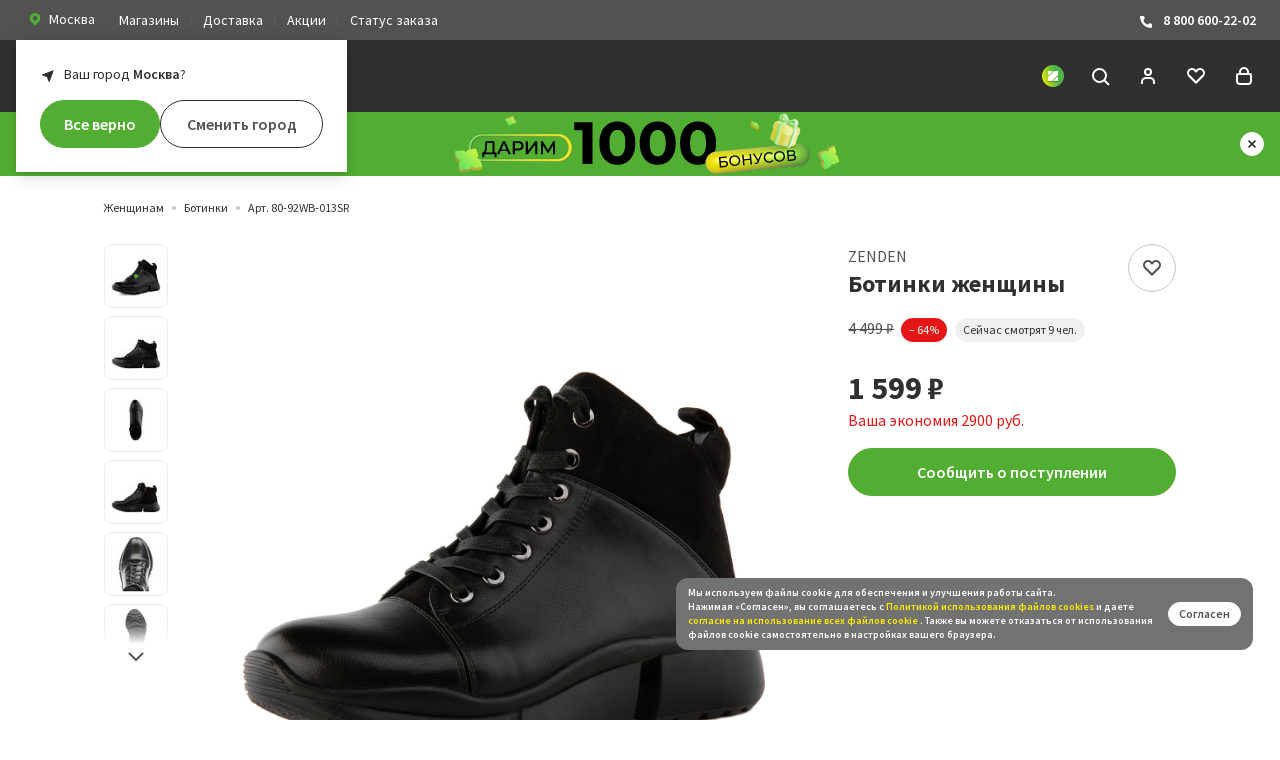

--- FILE ---
content_type: text/html; charset=UTF-8
request_url: https://zenden.ru/catalog/product/80-92wb-013sr-botinki-dlya-aktivnogo-otdykha-zhenskie-i-kozha-i-velyur-vorsin-i-kozha-chern-zenden.php
body_size: 95302
content:
<!DOCTYPE html>
<html lang="ru">
<head>
    <title>Купить Ботинки женщины ZENDEN 80-92WB-013SR в интернет-магазине Zenden </title>
    <meta property="og:site_name" content="ZENDEN">
    <meta property="og:locale" content="ru_RU" />
    <meta property="og:url" content="https://zenden.ru/catalog/product/80-92wb-013sr-botinki-dlya-aktivnogo-otdykha-zhenskie-i-kozha-i-velyur-vorsin-i-kozha-chern-zenden.php"/>
    <meta http-equiv="X-UA-Compatible" content="IE=edgezenden.ru:443"/>
    <meta name="viewport" content="width=device-width, initial-scale=1, maximum-scale=1, shrink-to-fit=no"/>
    <meta name="csrf-token" content="eeadf8b401d83686bb2d9017c1ad22ea">
    <meta name="yandex-verification" content="7aee15101bd00638" />
    <meta name="suggestion-token" content="98245a2676c476ace7d48689981ccc577f59be1b">
    <meta name="stock-id" content="Москва">
    
                                                <meta name="smartbanner:type" content="short" />
            <meta name="smartbanner:delay" content="3000" />
            <meta name="smartbanner:frequency" content="7" />
            <meta name="smartbanner:url-android" content="https://redirect.appmetrica.yandex.com/serve/29087171168237411" />
            <meta name="smartbanner:url-ios" content="https://redirect.appmetrica.yandex.com/serve/29087171168237411" />
            <meta name="smartbanner:count-points-for-install-app" content="1 000" />
                <link rel="stylesheet" href="/local/templates/zenden/markup/build/styles/main.css?1768387764"/>
    <link rel="shortcut icon" href="/local/templates/zenden/markup/build/favicon.ico"/>
    <link rel="icon" type="image/png" sizes="16x16" href="/local/templates/zenden/markup/build/favicon-16x16.png" />
    <link rel="icon" type="image/png" sizes="32x32" href="/local/templates/zenden/markup/build/favicon-32x32.png" />
    <link rel="icon" type="image/png" sizes="48x48" href="/local/templates/zenden/markup/build/favicon-48x48.png" />
    <link rel="manifest" href="/manifest.json" />
    <meta name="mobile-web-app-capable" content="yes" />
    <meta name="theme-color" content="#FFF" />
    <meta name="application-name" content="ZENDEN" />
    <link rel="apple-touch-icon" sizes="57x57" href="/local/templates/zenden/markup/build/apple-touch-icon-57x57.png"/>
    <link rel="apple-touch-icon" sizes="60x60" href="/local/templates/zenden/markup/build/apple-touch-icon-60x60.png"/>
    <link rel="apple-touch-icon" sizes="72x72" href="/local/templates/zenden/markup/build/apple-touch-icon-72x72.png"/>
    <link rel="apple-touch-icon" sizes="76x76" href="/local/templates/zenden/markup/build/apple-touch-icon-76x76.png"/>
    <link rel="apple-touch-icon" sizes="114x114" href="/local/templates/zenden/markup/build/apple-touch-icon-114x114.png"/>
    <link rel="apple-touch-icon" sizes="120x120" href="/local/templates/zenden/markup/build/apple-touch-icon-120x120.png"/>
    <link rel="apple-touch-icon" sizes="144x144" href="/local/templates/zenden/markup/build/apple-touch-icon-144x144.png"/>
    <link rel="apple-touch-icon" sizes="152x152" href="/local/templates/zenden/markup/build/apple-touch-icon-152x152.png"/>
    <link rel="apple-touch-icon" sizes="167x167" href="/local/templates/zenden/markup/build/apple-touch-icon-167x167.png"/>
    <link rel="apple-touch-icon" sizes="180x180" href="/local/templates/zenden/markup/build/apple-touch-icon-180x180.png"/>
    <link rel="apple-touch-icon" sizes="1024x1024" href="/local/templates/zenden/markup/build/apple-touch-icon-1024x1024.png"/>
    <meta name="apple-mobile-web-app-capable" content="yes" />
    <meta name="apple-mobile-web-app-status-bar-style" content="black-translucent"/>
    <meta name="apple-mobile-web-app-title" content="ZENDEN" />
    <link rel="icon" type="image/png" sizes="228x228" href="/local/templates/zenden/markup/build/coast-228x228.png"/>
    <script>
      (function () {
        var style = document.documentElement.style;
        if (
          ("WebkitTransition" in style && "WebkitTransform" in style) ||
          ("transition" in style && "transform" in style)
        ) {
          document.documentElement.classList.add("sr");
        }
      })();
    </script>
    <style>
        .sr .js-reveal {
            visibility: hidden;
        }
    </style>
            <meta http-equiv="Content-Type" content="text/html; charset=UTF-8">
        <meta name="robots" content="index, follow" />
                <meta name="description" content="Купить Ботинки женщины ZENDEN 80-92WB-013SR по оптимальной цене! ✅ Наличие акций и скидок ✅ Различные варианты оплаты" />
                        <meta property="og:type" content="article" />
        <meta property="og:title" content="Купить Ботинки женщины ZENDEN 80-92WB-013SR в интернет-магазине Zenden " />
        <meta property="og:url" content="https://zenden.ru/catalog/women/boots/80-92wb-013sr-botinki-dlya-aktivnogo-otdykha-zhenskie-i-kozha-i-velyur-vorsin-i-kozha-chern-zenden.php " />
        <meta property="og:image" content="https://cdn.zenden.cloud/ka52JPWXQWjvK53mmE-IV9ekGK5-TQ1whJ3n9AOZ7Qw/resize:fit:1200:600:false:false:ce:0:0/aHR0cHM6Ly96ZW5kZW4ucnUvdXBsb2FkL2libG9jay81NjkvNTY5NmQxMzA4YzAyNDlkZTUwMGY5ODEzNDQ0NmFlYzYuanBn.jpg" />
        <meta property="og:description" content="Купить Ботинки женщины ZENDEN 80-92WB-013SR по оптимальной цене! ✅ Наличие акций и скидок ✅ Различные варианты оплаты " />
        <script>var _ba = _ba || []; _ba.push(["aid", "81dde9a92d8d5df6bffa3d8f3690d21d"]); _ba.push(["host", "zenden.ru"]); (function() {var ba = document.createElement("script"); ba.type = "text/javascript"; ba.async = true;ba.src = (document.location.protocol == "https:" ? "https://" : "http://") + "sitespeed.bitrix24.tech/ba.js";var s = document.getElementsByTagName("script")[0];s.parentNode.insertBefore(ba, s);})();</script>                <script type="text/javascript">
      var rrPartnerId = "5df1e62297a52508b8d84ddb";
      var rrApi = {};
      var rrApiOnReady = rrApiOnReady || [];
      window.rrProducts = window.rrProducts || [];
      rrApi.addToBasket = rrApi.order = rrApi.categoryView = rrApi.view =
        rrApi.recomMouseDown = rrApi.recomAddToCart = rrApi.setCustomer = rrApi.setProfile = rrApi.setSearchPhrase = rrApi.subscribeOnPriceDrop = function() {};
      (function(d) {
        var ref = d.getElementsByTagName('script')[0];
        var apiJs, apiJsId = 'rrApi-jssdk';
        if (d.getElementById(apiJsId)) return;
        apiJs = d.createElement('script');
        apiJs.id = apiJsId;
        apiJs.async = true;
        apiJs.src = "//cdn.retailrocket.ru/content/javascript/tracking.js";
        ref.parentNode.insertBefore(apiJs, ref);
      }(document));
    </script>
    <script type="text/javascript">
    (function(m,e,t,r,i,k,a){m[i]=m[i]||function(){(m[i].a=m[i].a||[]).push(arguments)};
    m[i].l=1*new Date();
    for (var j = 0; j < document.scripts.length; j++) {if (document.scripts[j].src === r) { return; }}
    k=e.createElement(t),a=e.getElementsByTagName(t)[0],k.async=1,k.src=r,a.parentNode.insertBefore(k,a)})
    (window, document, "script", "https://mc.yandex.ru/metrika/tag.js", "ym");

    ym(44430223, "init", {
         clickmap:true,
         trackLinks:true,
         accurateTrackBounce:true,
         webvisor:true,
         ecommerce:"dataLayer"
    });
  </script>

  <noscript>
    <div><img src="https://mc.yandex.ru/watch/44430223" style="position:absolute; left:-9999px;" alt="" /></div>
  </noscript>    <script type="text/javascript">
    (function(e, x, pe, r, i, me, nt){
      e[i] = e[i] || function(){(e[i].a = e[i].a || []).push(arguments)};
      me = x.createElement(pe);
      me.async = 1;
      me.src = r;
      nt = x.getElementsByTagName(pe)[0];
      nt.parentNode.insertBefore(me, nt);
    })
    (window, document, "script", "https://abt.s3.yandex.net/expjs/latest/exp.js", "ymab");
    ymab("metrika.44430223", "setConfig", { enableJS: true });
    ymab("metrika.44430223", "init"/*, {clientFeatures}, {callback}*/);
  </script>    <script type="text/javascript">
        var _tmr = window._tmr || (window._tmr = []);
        _tmr.push({id: "3241933", type: "pageView", start: (new Date()).getTime(), pid: "USER_ID"});
        (function (d, w, id) {
          if (d.getElementById(id)) return;
          var ts = d.createElement("script"); ts.type = "text/javascript"; ts.async = true; ts.id = id;
          ts.src = "https://top-fwz1.mail.ru/js/code.js";
          var f = function () {var s = d.getElementsByTagName("script")[0]; s.parentNode.insertBefore(ts, s);};
          if (w.opera == "[object Opera]") { d.addEventListener("DOMContentLoaded", f, false); } else { f(); }
        })(document, window, "topmailru-code");
        </script>
        <noscript><div>
        <img src="https://top-fwz1.mail.ru/counter?id=3241933;js=na" style="border:0;position:absolute;left:-9999px;" alt="Top.Mail.Ru" />
        </div></noscript>    <script type="text/javascript">
        !function(){
          var t=document.createElement("script");
          t.type="text/javascript", t.async=!0, t.src="https://vk.com/js/api/openapi.js?169", t.onload=function(){
            VK.Retargeting.Init("VK-RTRG-543126-gIAOp"), VK.Retargeting.Hit()
          }, document.head.appendChild(t)
        }();
        </script>
        <noscript>
          <img src="https://vk.com/rtrg?p=VK-RTRG-543126-gIAOp" style="position:fixed; left:-999px;" alt=""/>
        </noscript>    <script
          src="https://smartcaptcha.yandexcloud.net/captcha.js?render=onload&onload=onloadFunction"
          defer
        ></script>    <meta name="yandex-verification" content="2bfaab53e1fb505f" />
    <meta name="google-site-verification" content="NhnBDen8XjajlYCE6o81bn-JrXxT1kKcHFqdWMEFCek" />
</head>
<body class="page page_detailed ">
                

            <div class="city-confirm js-cityConfirm">
            <div class="city-confirm__title">Ваш город <span class="js-city-title"><b>Москва</b></span>?</div>
            <div class="city-confirm__buttons">
                <button class="button button_block button_style_solid button_theme_green js-cityConfirmApply" type="button">
                    <span class="button__text">Все верно</span>
                </button>
                <button class="button button_block js-cityModalOpenButton" type="button">
                    <span class="button__text">Сменить город</span>
                </button>
            </div>
        </div>
    
    <div class="page__top-bar top-bar js-top-bar">
        <div class="top-bar__inner">
            <div class="top-bar__group top-bar__group_left">
                <div class="top-bar__item top-bar__item_region">
                    <a class="link link_style_button js-cityModalOpenButton">
                        <svg width="16" height="16" fill="none" xmlns="http://www.w3.org/2000/svg">
                            <g clip-path="url(#clip0_1630_862)">
                                <path fill-rule="evenodd" clip-rule="evenodd" d="M11.771 3.533a5.4 5.4 0 0 0-7.542 0 5.187 5.187 0 0 0 0 7.42L8 14.667l3.771-3.71a5.186 5.186 0 0 0 0-7.424ZM8 9.667A2.333 2.333 0 1 0 8 5a2.333 2.333 0 0 0 0 4.667Z" fill="#52AE32"/>
                            </g>
                            <defs>
                                <clipPath id="clip0_1630_862">
                                    <path fill="#fff" d="M0 0h16v16H0z"/>
                                </clipPath>
                            </defs>
                        </svg>
                                                    <span class="link__text">Москва</span>
                                            </a>
                </div>
                <div class="top-bar__item top-bar__item_menu">
                    <a href="/shops/" class="link">Магазины</a>
                </div>
                <div class="top-bar__item top-bar__item_menu">
                    <a href="/service/delivery/" class="link">Доставка</a>
                </div>
                <div class="top-bar__item top-bar__item_menu">
                    <a href="/actions/" class="link">Акции</a>
                </div>
                <div class="top-bar__item top-bar__item_menu">
                    <a href="/status/" class="link">Статус заказа</a>
                </div>
            </div>
            <div class="top-bar__group top-bar__group_right">
                <div class="top-bar__item top-bar__item_contacts">
                    <a href="tel:8 800 600-22-02" class="link">
                        <svg width="16" height="16" fill="none" xmlns="http://www.w3.org/2000/svg">
                            <g clip-path="url(#clip0_1630_872)">
                                <path d="m10 10.528 1.034-1.033a1.01 1.01 0 0 1 1.08-.222l1.259.503A1.006 1.006 0 0 1 14 10.7v2.308a1.003 1.003 0 0 1-1.052.992C4.124 13.449 2.343 5.973 2.006 3.112A1.002 1.002 0 0 1 3.007 2h2.228a.996.996 0 0 1 .923.628l.503 1.26a.997.997 0 0 1-.217 1.08L5.41 6s.595 4.029 4.59 4.527Z" fill="#fff"/>
                            </g>
                            <defs>
                                <clipPath id="clip0_1630_872">
                                    <path fill="#fff" d="M0 0h16v16H0z"/>
                                </clipPath>
                            </defs>
                        </svg>
                        8 800 600-22-02
                    </a>
                </div>
            </div>
        </div>
    </div>

    <script class="js-list-item-search-template" type="text/html">
        <div value="{{VALUE}}" data-params="{{FULL_PARAMS}}" class="city-modal__list-item city-modal__list-item_search">{{TEXT}}</div>
    </script>

<div class="size-modal js-sizeModal" data-action-add="/bitrix/services/main/ajax.php?action=zenden%3Ashop.controller.headerbasket.add&SITE_ID=s1" data-action-delete="/bitrix/services/main/ajax.php?action=zenden%3Ashop.controller.headerbasket.delete&SITE_ID=s1" data-action-set-quantity="/bitrix/services/main/ajax.php?action=zenden%3Ashop.controller.basket.setQuantity&SITE_ID=s1">
    <div class="size-modal__box">
        <div class="size-modal__close js-sizeModalClose">
            <svg class="icon icon_close-large link__icon" version="1.1" id="Layer_1" xmlns="http://www.w3.org/2000/svg" xmlns:xlink="http://www.w3.org/1999/xlink" x="0px" y="0px" viewBox="0 0 24 24" enable-background="new 0 0 24 24" xml:space="preserve">
                <line id="Line_64" fill="none" stroke="currentColor" stroke-width="2" stroke-miterlimit="10" x1="19" y1="19" x2="5" y2="5"/>
                <line id="Line_65" fill="none" stroke="currentColor" stroke-width="2" stroke-miterlimit="10" x1="5" y1="19" x2="19" y2="5"/>
            </svg>
        </div>
        <div class="size-modal__header">
            <div class="size-modal__title">Размер</div>
            <div class="size-modal__text js-sizeModalText"></div>
        </div>
        <div class="size-modal__table">
            <input type="hidden" class="js-sizeHiddenInput" />
            <table class="size-table-choice js-sizeTableChoise">
            </table>
        </div>
        <div class="size-modal__button">
            <button class="button button_style_solid button_theme_green button_block js-sizeChoiceButton" disabled>
                <span class="button__text">Выберите размер</span>
            </button>
        </div>
    </div>
</div>

<script type="text/html" class="js-add-to-basket-template">
    <button class="button button_block button_style_solid button_theme_green js-sizeModalToggle">
        <span class="button__text">Добавить в корзину</span>
        <span class="button__loader loader"></span>
    </button>
</script>

<script type="text/html" class="js-add-to-basket-disabled-template">
    <button class="button button_block button_style_solid button_theme_green" disabled>
        <span class="button__text">Добавить в корзину</span>
    </button>
</script>

<script type="text/html" class="js-add-to-basket-inbasket-template">
    <a class="link" href="/cart/">
        <button class="button button_block button_theme_green button_style_flag">
            <svg role="img" viewBox="0 0 24 24" class="icon icon_checkmark button__icon">
                <path fill="none" stroke="currentColor" stroke-width="2" stroke-miterlimit="10" d="M5 11l6 6L21 7"></path>
            </svg>
            <span class="button__text">В корзине</span>
        </button>
    </a>
</script>
<header role="banner" class="page__header header">
    <div class="header__inner">
        <div class="header__group header__group_left">
            <div class="header__item header__item_menu">
                <a class="link link_theme_white js-sidebar-toggle" data-target="#mobile-nav">
                    <svg role="img" viewBox="0 0 24 24" class="icon icon_menu">
                        <g fill="none" stroke="currentColor" stroke-width="2" stroke-miterlimit="10">
                            <path d="M19 7H5"/>
                            <path d="M19 12H5"/>
                            <path d="M19 17H5"/>
                        </g>
                    </svg>
                </a>
            </div>
            <div class="header__item header__item_branding">
                <a href="/" class="link link_theme_white">
                    <svg xmlns="http://www.w3.org/2000/svg" viewBox="0 0 161.2 24.01" class="logo">
                        <g fill="currentColor" fill-rule="evenodd" clip-rule="evenodd">
                            <path d="M41.09 4.62L30.82 23.75V24h18.37v-4.76H38.85L49.09.29V0H31.7v4.62h9.39zM66.94 13.94V9.28h-8.22V4.62h8.92V0h-14.3v24h14.62v-4.9h-9.24v-5.16h8.22zM93.02 24V0h-5.37v12.96L74.19 0h-1.38v24h5.37V10.32L91.79 24h1.23zM106.69 19.17h-3.41V4.84h3.41c4.13 0 6.29 3.59 6.29 7.13.01 3.46-1.97 7.2-6.29 7.2zm.07-19.13h-8.85V24h8.86c3.11.1 6.12-1.09 8.32-3.29 2.2-2.39 3.37-5.55 3.27-8.8 0-5.91-3.98-11.87-11.6-11.87zM135.33 13.94V9.28h-8.23V4.62h8.93V0h-14.3v24h14.62v-4.9h-9.24v-5.16h8.22zM161.2 24V0h-5.37v12.96L142.37 0H141v24h5.37V10.32L159.98 24h1.22z"/>
                        </g>
                        <linearGradient id="a" gradientUnits="userSpaceOnUse" x1="41.378" y1="46.045" x2="40.378" y2="47.045" gradientTransform="matrix(23.997 0 0 -23.999 -968.955 1129.037)">
                            <stop offset="0" stop-color="#64b345"/>
                            <stop offset=".24" stop-color="#95c13d"/>
                            <stop offset=".3" stop-color="#5ea745"/>
                            <stop offset=".5" stop-color="#019046"/>
                            <stop offset=".68" stop-color="#5ea745"/>
                            <stop offset=".74" stop-color="#95c13d"/>
                            <stop offset="1" stop-color="#53ae47"/>
                        </linearGradient>
                        <path fill-rule="evenodd" clip-rule="evenodd" fill="url(#a)" d="M7.5 0H0v7.5a4.516 4.516 0 0 0 4.19 4.49c4.32.01 7.82 3.51 7.82 7.82A4.514 4.514 0 0 0 16.49 24H24v-7.5a4.524 4.524 0 0 0-4.19-4.49c-4.32-.01-7.82-3.5-7.82-7.82A4.53 4.53 0 0 0 7.5 0z"/>
                        <linearGradient id="b" gradientUnits="userSpaceOnUse" x1="40.509" y1="45.755" x2="41.247" y2="47.337" gradientTransform="matrix(23.997 0 0 -24.001 -968.955 1129.16)">
                            <stop offset="0" stop-color="#53ae47"/>
                            <stop offset="1" stop-color="#fdec06"/>
                        </linearGradient>
                        <path fill-rule="evenodd" clip-rule="evenodd" fill="url(#b)" d="M24 7.5V0h-7.5c-1.25 0-2.43.52-3.28 1.43 0 0-12.03 12.01-12.24 12.28-.64.8-.98 1.78-.98 2.79V24h7.5c1.39 0 2.69-.64 3.54-1.74L22.66 10.7c.86-.84 1.34-2 1.34-3.2z"/>
                    </svg>
                </a>
            </div>
        </div>
        <div class="header__group header__group_center">
            
<nav role="navigation" class="nav">
    <ul class="nav__list">
                    <li class="nav__item">
                <a class="link link_theme_white" href="/catalog/women/">Женщинам</a>
                                    <div class="nav-dropdown">
                        <div class="nav-dropdown__inner">
                            <div class="nav-dropdown__row">
                                                                    <div class="nav-dropdown__section nav-text-section">
                                        <ul class="nav-text-section__list">
                                                                                                                                                <li class="nav-text-section__item">
                                                        <a href="/catalog/women/boots/" class="link">Ботинки</a>
                                                    </li>
                                                                                                                                                                                                <li class="nav-text-section__item">
                                                        <a href="/catalog/women/ankle-boots/" class="link">Полусапоги</a>
                                                    </li>
                                                                                                                                                                                                <li class="nav-text-section__item">
                                                        <a href="/catalog/women/high-boots/" class="link">Сапоги</a>
                                                    </li>
                                                                                                                                                                                                <li class="nav-text-section__item">
                                                        <a href="/catalog/women/dutiki/" class="link">Дутики</a>
                                                    </li>
                                                                                                                                                                                                <li class="nav-text-section__item">
                                                        <a href="/catalog/women/uggs/" class="link">Угги</a>
                                                    </li>
                                                                                                                                                                                                                                                                                                                                                                                                                                                                                                                                                                                                                                                                                                                                                                                                                                                                                                                                                                                                                                                                                                                                                                                                                                                                                                                                                                                                                                            <li class="nav-text-section__item">
                                                        <a href="/catalog/women/shoes/" class="link">Туфли</a>
                                                    </li>
                                                                                                                                                                                                                                                                                                                            </ul>
                                        <div class="nav-text-section__more">
                                            <a class="button" href="/catalog/women/">
                                                <span class="button__text">Все категории</span>
                                            </a>
                                        </div>
                                    </div>
                                                                                                    <div class="nav-dropdown__section nav-dropdown__section_size_l">
                                        <div class="nav-banner-grid">
                                                                                            <a href="/catalog/women/uggs/" class="nav-banner-grid__item nav-banner link">
                                                    <img src="https://cdn.zenden.cloud/2knr5izq-4K5U5lSAkHhyQQo65dsYn6xPdr1ixWAWfo/resize:fit:208:160:false:false:ce:0:0/aHR0cHM6Ly96ZW5kZW4ucnUvdXBsb2FkL2libG9jay9kOGQvYjN1aGF0YXdvYng2NzB5NG03cWd2MHkwNDEyOXMxdXcucG5n.png"
                                                         srcset="https://cdn.zenden.cloud/7rbxYUmrlvfyfdmqJEExfSfaY96vQulEuaAXCnjYrYQ/resize:fit:416:320:false:false:ce:0:0/aHR0cHM6Ly96ZW5kZW4ucnUvdXBsb2FkL2libG9jay9kOGQvYjN1aGF0YXdvYng2NzB5NG03cWd2MHkwNDEyOXMxdXcucG5n.png 2x"                                                         alt="Угги"
                                                         class="nav-banner__image"/>
                                                    <span class="nav-banner__title">
                                                      Угги                                                      <svg role="img" viewBox="0 0 24 24" class="icon icon_chevron icon_dir_r">
                                                        <path fill="none" stroke="currentColor" stroke-width="2" stroke-miterlimit="10" d="M8 10l4 4 4-4"/>
                                                      </svg>
                                                    </span>
                                                </a>
                                                                                            <a href="/catalog/women/dutiki/" class="nav-banner-grid__item nav-banner link">
                                                    <img src="https://cdn.zenden.cloud/a3wiUG3G18FQe-9go8-WsAG5oNJth5qwqiTVkZ3UjS8/resize:fit:208:160:false:false:ce:0:0/aHR0cHM6Ly96ZW5kZW4ucnUvdXBsb2FkL2libG9jay84NWEvN2pwZW9maHBtY24wd3B6c3c1d3RkbGNvb3VmYmt2YzYucG5n.png"
                                                         srcset="https://cdn.zenden.cloud/oGtOUCoCscL4u6lccDZmTtEEtKzCOTYV-nt5TVPyuCo/resize:fit:416:320:false:false:ce:0:0/aHR0cHM6Ly96ZW5kZW4ucnUvdXBsb2FkL2libG9jay84NWEvN2pwZW9maHBtY24wd3B6c3c1d3RkbGNvb3VmYmt2YzYucG5n.png 2x"                                                         alt="Дутики"
                                                         class="nav-banner__image"/>
                                                    <span class="nav-banner__title">
                                                      Дутики                                                      <svg role="img" viewBox="0 0 24 24" class="icon icon_chevron icon_dir_r">
                                                        <path fill="none" stroke="currentColor" stroke-width="2" stroke-miterlimit="10" d="M8 10l4 4 4-4"/>
                                                      </svg>
                                                    </span>
                                                </a>
                                                                                            <a href="/catalog/women/boots/" class="nav-banner-grid__item nav-banner link">
                                                    <img src="https://cdn.zenden.cloud/ohgGuZFLkqtaFM-uhQsOEBPbEXd_H28AQ9fTxO_KNiE/resize:fit:208:160:false:false:ce:0:0/aHR0cHM6Ly96ZW5kZW4ucnUvdXBsb2FkL2libG9jay82OGUvZGIwcWRwazB3cDd5M2owbTUweHZueWVpeHZnaWJtbW8ucG5n.png"
                                                         srcset="https://cdn.zenden.cloud/uRTVdQIFoOsQr9xpsXKD2FYrAJGpBkdYgoiPU3806tE/resize:fit:416:320:false:false:ce:0:0/aHR0cHM6Ly96ZW5kZW4ucnUvdXBsb2FkL2libG9jay82OGUvZGIwcWRwazB3cDd5M2owbTUweHZueWVpeHZnaWJtbW8ucG5n.png 2x"                                                         alt="Ботинки"
                                                         class="nav-banner__image"/>
                                                    <span class="nav-banner__title">
                                                      Ботинки                                                      <svg role="img" viewBox="0 0 24 24" class="icon icon_chevron icon_dir_r">
                                                        <path fill="none" stroke="currentColor" stroke-width="2" stroke-miterlimit="10" d="M8 10l4 4 4-4"/>
                                                      </svg>
                                                    </span>
                                                </a>
                                                                                            <a href="/catalog/sale/women/" class="nav-banner-grid__item nav-banner link">
                                                    <img src="https://cdn.zenden.cloud/AM4kqM6AYzsNLW2CFiSEUW7sqT1FRlrpjnCj-Attndg/resize:fit:208:160:false:false:ce:0:0/aHR0cHM6Ly96ZW5kZW4ucnUvdXBsb2FkL2libG9jay84MGIvMnM2c2pibXZ3MGM5djRiOTIzdHFvZjFnbnVyb3g2NGsucG5n.png"
                                                         srcset="https://cdn.zenden.cloud/9SsdhNBlMGO7gqbJ7Nr4BhV3UUwLJeBbmKJZZm1_fpE/resize:fit:416:320:false:false:ce:0:0/aHR0cHM6Ly96ZW5kZW4ucnUvdXBsb2FkL2libG9jay84MGIvMnM2c2pibXZ3MGM5djRiOTIzdHFvZjFnbnVyb3g2NGsucG5n.png 2x"                                                         alt="Распродажа"
                                                         class="nav-banner__image"/>
                                                    <span class="nav-banner__title">
                                                      Распродажа                                                      <svg role="img" viewBox="0 0 24 24" class="icon icon_chevron icon_dir_r">
                                                        <path fill="none" stroke="currentColor" stroke-width="2" stroke-miterlimit="10" d="M8 10l4 4 4-4"/>
                                                      </svg>
                                                    </span>
                                                </a>
                                                                                    </div>
                                    </div>
                                                                                                    <div class="nav-dropdown__section nav-dropdown__section_size_m">
                                                                                    <a href="/catalog/women/filter/is-new-is-Y/apply/" class="nav-brand-card">
                                                <img src="https://cdn.zenden.cloud/3jNi8sFXo3Mjc-Iu8LcFSnztjJTcopWMXTiDt42DJK0/resize:fit:352:352:false:false:ce:0:0/aHR0cHM6Ly96ZW5kZW4ucnUvdXBsb2FkL2libG9jay80ZTUvaWV6azljcmh4MWs0YXpkOHE5NXB5bXVzcDIwejBicm8ucG5n.png"
                                                    srcset="https://cdn.zenden.cloud/IWgc6a7TD_Vn0ycVh0uTReYFnYc_QrbUVkO3tXvNRnQ/resize:fit:704:704:false:false:ce:0:0/aHR0cHM6Ly96ZW5kZW4ucnUvdXBsb2FkL2libG9jay80ZTUvaWV6azljcmh4MWs0YXpkOHE5NXB5bXVzcDIwejBicm8ucG5n.png 2x"                                                     alt="Новая коллекция"
                                                     class="nav-banner-card__image"/>
                                            </a>
                                                                            </div>
                                                            </div>
                        </div>
                    </div>
                            </li>
                    <li class="nav__item">
                <a class="link link_theme_white" href="/catalog/men/">Мужчинам</a>
                                    <div class="nav-dropdown">
                        <div class="nav-dropdown__inner">
                            <div class="nav-dropdown__row">
                                                                    <div class="nav-dropdown__section nav-text-section">
                                        <ul class="nav-text-section__list">
                                                                                                                                                <li class="nav-text-section__item">
                                                        <a href="/catalog/men/shoes/" class="link">Туфли</a>
                                                    </li>
                                                                                                                                                                                                <li class="nav-text-section__item">
                                                        <a href="/catalog/men/boots/" class="link">Ботинки</a>
                                                    </li>
                                                                                                                                                                                                <li class="nav-text-section__item">
                                                        <a href="/catalog/men/low-shoes/" class="link">Полуботинки</a>
                                                    </li>
                                                                                                                                                                                                <li class="nav-text-section__item">
                                                        <a href="/catalog/men/ankle-boots/" class="link">Полусапоги</a>
                                                    </li>
                                                                                                                                                                                                <li class="nav-text-section__item">
                                                        <a href="/catalog/men/sneakers/" class="link">Кроссовки</a>
                                                    </li>
                                                                                                                                                                                                <li class="nav-text-section__item">
                                                        <a href="/catalog/men/keds/" class="link">Кеды</a>
                                                    </li>
                                                                                                                                                                                                                                                                                                                                                                                                                                                                                                                                                                                                                                                                                                                                                                                                                                                                                                                                                                                                                                                                                                                                                                                                                                                                                                                                                                                                                                                                                                                                                                        </ul>
                                        <div class="nav-text-section__more">
                                            <a class="button" href="/catalog/men/">
                                                <span class="button__text">Все категории</span>
                                            </a>
                                        </div>
                                    </div>
                                                                                                    <div class="nav-dropdown__section nav-dropdown__section_size_l">
                                        <div class="nav-banner-grid">
                                                                                            <a href="https://zenden.ru/catalog/men/filter/seasons-is-%D0%97%D0%B8%D0%BC%D0%B0-or-%D0%94%D0%B5%D0%BC%D0%B8%D1%81%D0%B5%D0%B7%D0%BE%D0%BD%D0%BD%D0%B0%D1%8F/construction-is-%D0%9A%D0%B5%D0%B4%D1%8B-or-%D0%9A%D0%B5%D0%B4%D1%8B%20%D0%B2%D1%8B%D1%81%D0%BE%D0%BA%D0%B8%D0%B5-or-%D0%9A%D1%80%D0%BE%D1%81%D1%81%D0%BE%D0%B2%D0%BA%D0%B8-or-%D0%9A%D1%80%D0%BE%D1%81%D1%81%D0%BE%D0%B2%D0%BA%D0%B8%20%D0%B2%D1%8B%D1%81%D0%BE%D0%BA%D0%B8%D0%B5/apply/" class="nav-banner-grid__item nav-banner link">
                                                    <img src="https://cdn.zenden.cloud/2nRXrieMBbAMGs9XI8BtFiveUI6Y_43QmYAF7EocTGQ/resize:fit:208:160:false:false:ce:0:0/aHR0cHM6Ly96ZW5kZW4ucnUvdXBsb2FkL2libG9jay9mMzcvbnhrampnZDl4a3lvbHpjZ3Vic2IzdmlvbXplcmV0OTUucG5n.png"
                                                         srcset="https://cdn.zenden.cloud/9bPFZL2XEw134DR3T-Hy0dcJ1WdniB43iTUSAUi3_zo/resize:fit:416:320:false:false:ce:0:0/aHR0cHM6Ly96ZW5kZW4ucnUvdXBsb2FkL2libG9jay9mMzcvbnhrampnZDl4a3lvbHpjZ3Vic2IzdmlvbXplcmV0OTUucG5n.png 2x"                                                         alt="Кроссовки и кеды"
                                                         class="nav-banner__image"/>
                                                    <span class="nav-banner__title">
                                                      Кроссовки и кеды                                                      <svg role="img" viewBox="0 0 24 24" class="icon icon_chevron icon_dir_r">
                                                        <path fill="none" stroke="currentColor" stroke-width="2" stroke-miterlimit="10" d="M8 10l4 4 4-4"/>
                                                      </svg>
                                                    </span>
                                                </a>
                                                                                            <a href="/catalog/men/uggs/" class="nav-banner-grid__item nav-banner link">
                                                    <img src="https://cdn.zenden.cloud/LxwHlqq_O9bKezHw-lMjmXJq3Tf4_BvelWhFIqztsAk/resize:fit:208:160:false:false:ce:0:0/aHR0cHM6Ly96ZW5kZW4ucnUvdXBsb2FkL2libG9jay8zNzYvNGx5cDk4ZWJ4OG1rYWRucWlyZnFmMXA0NG9wemo2bXoucG5n.png"
                                                         srcset="https://cdn.zenden.cloud/n33Lbn2umdQ0ubzmF-VlNEpHex_5cKQz8vatKNFLhJI/resize:fit:416:320:false:false:ce:0:0/aHR0cHM6Ly96ZW5kZW4ucnUvdXBsb2FkL2libG9jay8zNzYvNGx5cDk4ZWJ4OG1rYWRucWlyZnFmMXA0NG9wemo2bXoucG5n.png 2x"                                                         alt="Угги"
                                                         class="nav-banner__image"/>
                                                    <span class="nav-banner__title">
                                                      Угги                                                      <svg role="img" viewBox="0 0 24 24" class="icon icon_chevron icon_dir_r">
                                                        <path fill="none" stroke="currentColor" stroke-width="2" stroke-miterlimit="10" d="M8 10l4 4 4-4"/>
                                                      </svg>
                                                    </span>
                                                </a>
                                                                                            <a href="/catalog/men/boots/" class="nav-banner-grid__item nav-banner link">
                                                    <img src="https://cdn.zenden.cloud/0-MT0tTHMv2Dy1M1MaqCvUCd3uVN3nKSRJ-aDqNf0J0/resize:fit:208:160:false:false:ce:0:0/aHR0cHM6Ly96ZW5kZW4ucnUvdXBsb2FkL2libG9jay9iY2YvMTY4dHpwdm5vajdvaHMya240MmdlMTY5ajhjbTNjaHoucG5n.png"
                                                         srcset="https://cdn.zenden.cloud/sIox-4RuRH6u4NUR8S_78e_xhq0RdMDxlAphVUg6FR8/resize:fit:416:320:false:false:ce:0:0/aHR0cHM6Ly96ZW5kZW4ucnUvdXBsb2FkL2libG9jay9iY2YvMTY4dHpwdm5vajdvaHMya240MmdlMTY5ajhjbTNjaHoucG5n.png 2x"                                                         alt="Ботинки"
                                                         class="nav-banner__image"/>
                                                    <span class="nav-banner__title">
                                                      Ботинки                                                      <svg role="img" viewBox="0 0 24 24" class="icon icon_chevron icon_dir_r">
                                                        <path fill="none" stroke="currentColor" stroke-width="2" stroke-miterlimit="10" d="M8 10l4 4 4-4"/>
                                                      </svg>
                                                    </span>
                                                </a>
                                                                                            <a href="/catalog/sale/men/" class="nav-banner-grid__item nav-banner link">
                                                    <img src="https://cdn.zenden.cloud/mcNJ6dqYqtln6BFCQiuNrHU9jwcH7kZWsEHFXYQBxdA/resize:fit:208:160:false:false:ce:0:0/aHR0cHM6Ly96ZW5kZW4ucnUvdXBsb2FkL2libG9jay85MjcvcnR5a2t6emxhemR0bmI2czgweG0xMHdnem5saXhqdWMucG5n.png"
                                                         srcset="https://cdn.zenden.cloud/-lumAn4Z1PwJbkvukcWyLDFWTPRAP58ay32w6zOaSXw/resize:fit:416:320:false:false:ce:0:0/aHR0cHM6Ly96ZW5kZW4ucnUvdXBsb2FkL2libG9jay85MjcvcnR5a2t6emxhemR0bmI2czgweG0xMHdnem5saXhqdWMucG5n.png 2x"                                                         alt="Распродажа"
                                                         class="nav-banner__image"/>
                                                    <span class="nav-banner__title">
                                                      Распродажа                                                      <svg role="img" viewBox="0 0 24 24" class="icon icon_chevron icon_dir_r">
                                                        <path fill="none" stroke="currentColor" stroke-width="2" stroke-miterlimit="10" d="M8 10l4 4 4-4"/>
                                                      </svg>
                                                    </span>
                                                </a>
                                                                                    </div>
                                    </div>
                                                                                                    <div class="nav-dropdown__section nav-dropdown__section_size_m">
                                                                                    <a href="/catalog/men/filter/is-new-is-Y/apply/" class="nav-brand-card">
                                                <img src="https://cdn.zenden.cloud/YkiMKlDdihPWx8ZgY89fTXGqPRSEC_HpFtbHIyKuJa8/resize:fit:352:352:false:false:ce:0:0/aHR0cHM6Ly96ZW5kZW4ucnUvdXBsb2FkL2libG9jay9iNGEvZGttN3pidXB6aWxkdzhjcnd1Nnk4N3N2cXlmNzI3cWQucG5n.png"
                                                    srcset="https://cdn.zenden.cloud/iUf4TKNySM03hiQPwu5DGWaQIrFIMiNBlcfHkh5htNA/resize:fit:704:704:false:false:ce:0:0/aHR0cHM6Ly96ZW5kZW4ucnUvdXBsb2FkL2libG9jay9iNGEvZGttN3pidXB6aWxkdzhjcnd1Nnk4N3N2cXlmNzI3cWQucG5n.png 2x"                                                     alt="Новинки"
                                                     class="nav-banner-card__image"/>
                                            </a>
                                                                            </div>
                                                            </div>
                        </div>
                    </div>
                            </li>
                    <li class="nav__item">
                <a class="link link_theme_white" href="/catalog/kids/">Детям</a>
                                    <div class="nav-dropdown">
                        <div class="nav-dropdown__inner">
                            <div class="nav-dropdown__row">
                                                                                                            <div class="nav-dropdown__section nav-text-section">
                                            <div class="nav-text-section__title js-accordion">
                                                <a href="/catalog/kids/girls/" class="link">Для девочек</a>
                                            </div>
                                                                                            <ul class="nav-text-section__list">
                                                                                                                                                                        <li class="mobile-nav__item">
                                                                <a href="/catalog/kids/girls/boots/" class="link">Ботинки</a>
                                                            </li>
                                                                                                                                                                                                                                <li class="mobile-nav__item">
                                                                <a href="/catalog/kids/girls/high-boots/" class="link">Сапоги</a>
                                                            </li>
                                                                                                                                                                                                                                <li class="mobile-nav__item">
                                                                <a href="/catalog/kids/girls/ankle-boots/" class="link">Полусапоги</a>
                                                            </li>
                                                                                                                                                                                                                                <li class="mobile-nav__item">
                                                                <a href="/catalog/kids/girls/dutiki/" class="link">Дутики</a>
                                                            </li>
                                                                                                                                                                                                                                <li class="mobile-nav__item">
                                                                <a href="/catalog/kids/girls/uggs/" class="link">Угги</a>
                                                            </li>
                                                                                                                                                                                                                                                                                                                                                                                                                                                        <li class="mobile-nav__item">
                                                                <a href="/catalog/kids/girls/sneakers/" class="link">Кроссовки</a>
                                                            </li>
                                                                                                                                                                                                                                                                                                                                                                                                                                                                                                                                                                                                                                                                                                                                                                                                                                                                                                        <li class="mobile-nav__item">
                                                                <a href="/catalog/kids/girls/shoes/" class="link">Туфли</a>
                                                            </li>
                                                                                                                                                                                                                                                                        </ul>
                                                                                        <div class="nav-text-section__more">
                                                <a class="button" href="/catalog/kids/girls/">
                                                    <span class="button__text">Все категории</span>
                                                </a>
                                            </div>
                                        </div>
                                                                            <div class="nav-dropdown__section nav-text-section">
                                            <div class="nav-text-section__title js-accordion">
                                                <a href="/catalog/kids/boys/" class="link">Для мальчиков</a>
                                            </div>
                                                                                            <ul class="nav-text-section__list">
                                                                                                                                                                        <li class="mobile-nav__item">
                                                                <a href="/catalog/kids/boys/shoes/" class="link">Туфли</a>
                                                            </li>
                                                                                                                                                                                                                                <li class="mobile-nav__item">
                                                                <a href="/catalog/kids/boys/boots/" class="link">Ботинки</a>
                                                            </li>
                                                                                                                                                                                                                                <li class="mobile-nav__item">
                                                                <a href="/catalog/kids/boys/dutiki/" class="link">Дутики</a>
                                                            </li>
                                                                                                                                                                                                                                <li class="mobile-nav__item">
                                                                <a href="/catalog/kids/boys/high-boots/" class="link">Сапоги</a>
                                                            </li>
                                                                                                                                                                                                                                <li class="mobile-nav__item">
                                                                <a href="/catalog/kids/boys/ankle-boots/" class="link">Полусапоги</a>
                                                            </li>
                                                                                                                                                                                                                                <li class="mobile-nav__item">
                                                                <a href="/catalog/kids/boys/sneakers/" class="link">Кроссовки</a>
                                                            </li>
                                                                                                                                                                                                                                                                                                                                                                                                                                                                                                                                                                                                                                                                                                                                                                                                                                                                                                                                                </ul>
                                                                                        <div class="nav-text-section__more">
                                                <a class="button" href="/catalog/kids/boys/">
                                                    <span class="button__text">Все категории</span>
                                                </a>
                                            </div>
                                        </div>
                                                                                                                                        <div class="nav-dropdown__section nav-dropdown__section_size_l">
                                        <div class="nav-banner-grid">
                                                                                            <a href="/catalog/kids/filter/type-nomenclature-mobile-is-Ботинки-or-Ботинки%20актив/apply/" class="nav-banner-grid__item nav-banner link">
                                                    <img src="https://cdn.zenden.cloud/kbwqEigjW2JCMbzvRbhSE0mwF_OQ-_0wOc64Y03CuRw/resize:fit:208:160:false:false:ce:0:0/aHR0cHM6Ly96ZW5kZW4ucnUvdXBsb2FkL2libG9jay82ZDEvZ2Y5N3M1djRpdGhrNTh4c3l6c2ZjdGZjcGljZjRuM2cucG5n.png"
                                                         srcset="https://cdn.zenden.cloud/txwZBmTfs3dvmN7VjA_hoHOdoU7d6YZbPMBbikHF4aQ/resize:fit:416:320:false:false:ce:0:0/aHR0cHM6Ly96ZW5kZW4ucnUvdXBsb2FkL2libG9jay82ZDEvZ2Y5N3M1djRpdGhrNTh4c3l6c2ZjdGZjcGljZjRuM2cucG5n.png 2x"                                                         alt="Ботинки"
                                                         class="nav-banner__image"/>
                                                    <span class="nav-banner__title">
                                                      Ботинки                                                      <svg role="img" viewBox="0 0 24 24" class="icon icon_chevron icon_dir_r">
                                                        <path fill="none" stroke="currentColor" stroke-width="2" stroke-miterlimit="10" d="M8 10l4 4 4-4"/>
                                                      </svg>
                                                    </span>
                                                </a>
                                                                                            <a href="https://zenden.ru/catalog/kids/girls/dutiki/" class="nav-banner-grid__item nav-banner link">
                                                    <img src="https://cdn.zenden.cloud/q7STtQ5TFpduysMn-1J4qqlfjL7hPdV9jqN_K7tRh0I/resize:fit:208:160:false:false:ce:0:0/aHR0cHM6Ly96ZW5kZW4ucnUvdXBsb2FkL2libG9jay83MTgvYXQxa2ppZm56eXM3b2cwcnQxM3B3bnk1enpyN2JqYmMucG5n.png"
                                                         srcset="https://cdn.zenden.cloud/0ozfGXXlQKZu2HBxV3m37w-3U9lbd4JK6qBtgXFutmc/resize:fit:416:320:false:false:ce:0:0/aHR0cHM6Ly96ZW5kZW4ucnUvdXBsb2FkL2libG9jay83MTgvYXQxa2ppZm56eXM3b2cwcnQxM3B3bnk1enpyN2JqYmMucG5n.png 2x"                                                         alt="Дутики"
                                                         class="nav-banner__image"/>
                                                    <span class="nav-banner__title">
                                                      Дутики                                                      <svg role="img" viewBox="0 0 24 24" class="icon icon_chevron icon_dir_r">
                                                        <path fill="none" stroke="currentColor" stroke-width="2" stroke-miterlimit="10" d="M8 10l4 4 4-4"/>
                                                      </svg>
                                                    </span>
                                                </a>
                                                                                            <a href="/catalog/kids/girls/high-boots/filter/construction-is-%D0%A1%D0%B0%D0%BF%D0%BE%D0%B3%D0%B8/apply/" class="nav-banner-grid__item nav-banner link">
                                                    <img src="https://cdn.zenden.cloud/I-GPT9XFX0lnmQQcVYpiLGFYk5wnAnl6o-tLbDD6h34/resize:fit:208:160:false:false:ce:0:0/aHR0cHM6Ly96ZW5kZW4ucnUvdXBsb2FkL2libG9jay80ZDUvZDNhbjk0ZTR0Z2g4M3czMmg2N2loaHc0emppZm9qZmQucG5n.png"
                                                         srcset="https://cdn.zenden.cloud/yHmsYnZp8or4hD7hrMnNyVBz1Gg5nddxd-jxLu-ZC7k/resize:fit:416:320:false:false:ce:0:0/aHR0cHM6Ly96ZW5kZW4ucnUvdXBsb2FkL2libG9jay80ZDUvZDNhbjk0ZTR0Z2g4M3czMmg2N2loaHc0emppZm9qZmQucG5n.png 2x"                                                         alt="Сапоги"
                                                         class="nav-banner__image"/>
                                                    <span class="nav-banner__title">
                                                      Сапоги                                                      <svg role="img" viewBox="0 0 24 24" class="icon icon_chevron icon_dir_r">
                                                        <path fill="none" stroke="currentColor" stroke-width="2" stroke-miterlimit="10" d="M8 10l4 4 4-4"/>
                                                      </svg>
                                                    </span>
                                                </a>
                                                                                            <a href="/catalog/sale/kids/" class="nav-banner-grid__item nav-banner link">
                                                    <img src="https://cdn.zenden.cloud/sEYiCdi05xSnugL8b57EO2DyFJ4AJy3Hdlq3D_Y0rhc/resize:fit:208:160:false:false:ce:0:0/aHR0cHM6Ly96ZW5kZW4ucnUvdXBsb2FkL2libG9jay9iMjEvbjVuemplaWU2amF2dmk5a3N5ODB0d2N1emZjMHRqeGoucG5n.png"
                                                         srcset="https://cdn.zenden.cloud/CEs2B3Oc_q1DsdUHyoVNSE8xvydop1juXCt3-kvgoOc/resize:fit:416:320:false:false:ce:0:0/aHR0cHM6Ly96ZW5kZW4ucnUvdXBsb2FkL2libG9jay9iMjEvbjVuemplaWU2amF2dmk5a3N5ODB0d2N1emZjMHRqeGoucG5n.png 2x"                                                         alt="Распродажа"
                                                         class="nav-banner__image"/>
                                                    <span class="nav-banner__title">
                                                      Распродажа                                                      <svg role="img" viewBox="0 0 24 24" class="icon icon_chevron icon_dir_r">
                                                        <path fill="none" stroke="currentColor" stroke-width="2" stroke-miterlimit="10" d="M8 10l4 4 4-4"/>
                                                      </svg>
                                                    </span>
                                                </a>
                                                                                    </div>
                                    </div>
                                                                                            </div>
                        </div>
                    </div>
                            </li>
                    <li class="nav__item">
                <a class="link link_theme_white" href="/catalog/accessories/">Аксессуары</a>
                                    <div class="nav-dropdown">
                        <div class="nav-dropdown__inner">
                            <div class="nav-dropdown__row">
                                                                    <div class="nav-dropdown__section nav-text-section">
                                        <ul class="nav-text-section__list">
                                                                                                                                                <li class="nav-text-section__item">
                                                        <a href="/catalog/accessories/bags/" class="link">Сумки</a>
                                                    </li>
                                                                                                                                                                                                <li class="nav-text-section__item">
                                                        <a href="/catalog/accessories/backpacks/" class="link">Рюкзаки</a>
                                                    </li>
                                                                                                                                                                                                <li class="nav-text-section__item">
                                                        <a href="/catalog/accessories/wallets/" class="link">Кошельки</a>
                                                    </li>
                                                                                                                                                                                                <li class="nav-text-section__item">
                                                        <a href="/catalog/accessories/caps/" class="link">Головные уборы</a>
                                                    </li>
                                                                                                                                                                                                <li class="nav-text-section__item">
                                                        <a href="/catalog/accessories/gloves/" class="link">Перчатки</a>
                                                    </li>
                                                                                                                                                                                                <li class="nav-text-section__item">
                                                        <a href="/catalog/accessories/shoe-care/" class="link">Уход за обувью</a>
                                                    </li>
                                                                                                                                                                                                <li class="nav-text-section__item">
                                                        <a href="/catalog/accessories/umbrellas/" class="link">Зонты</a>
                                                    </li>
                                                                                                                                                                                                                                                                                                                                                                                                                                                                                                                                                                                                                                                                                                                                                                                                                                                                                                    </ul>
                                        <div class="nav-text-section__more">
                                            <a class="button" href="/catalog/accessories/">
                                                <span class="button__text">Все категории</span>
                                            </a>
                                        </div>
                                    </div>
                                                                                                    <div class="nav-dropdown__section nav-dropdown__section_size_l">
                                        <div class="nav-banner-grid">
                                                                                            <a href="https://zenden.ru/catalog/accessories/bags/" class="nav-banner-grid__item nav-banner link">
                                                    <img src="https://cdn.zenden.cloud/eVv1ejbldQ8VKWYLw1G18P8rZ-oikwp57sw3K-yRfCo/resize:fit:208:160:false:false:ce:0:0/aHR0cHM6Ly96ZW5kZW4ucnUvdXBsb2FkL2libG9jay84OGMvajQ2bzN2bmduZTh6dXhpdXB2MTAwaXF2OHF2aTFvMTkucG5n.png"
                                                         srcset="https://cdn.zenden.cloud/ptg6SrEt7k-Lz1OFr6nfNAurL9qlNnvEeUgHDYqK8-Y/resize:fit:416:320:false:false:ce:0:0/aHR0cHM6Ly96ZW5kZW4ucnUvdXBsb2FkL2libG9jay84OGMvajQ2bzN2bmduZTh6dXhpdXB2MTAwaXF2OHF2aTFvMTkucG5n.png 2x"                                                         alt="Сумки"
                                                         class="nav-banner__image"/>
                                                    <span class="nav-banner__title">
                                                      Сумки                                                      <svg role="img" viewBox="0 0 24 24" class="icon icon_chevron icon_dir_r">
                                                        <path fill="none" stroke="currentColor" stroke-width="2" stroke-miterlimit="10" d="M8 10l4 4 4-4"/>
                                                      </svg>
                                                    </span>
                                                </a>
                                                                                            <a href="https://zenden.ru/catalog/accessories/wallets/" class="nav-banner-grid__item nav-banner link">
                                                    <img src="https://cdn.zenden.cloud/BaH0X1Ln6gxKuy7uXpz9VPjeHY7FKDbKzqKA7emhIX0/resize:fit:208:160:false:false:ce:0:0/aHR0cHM6Ly96ZW5kZW4ucnUvdXBsb2FkL2libG9jay83YjIvZzcyYjNzeHV1ZjBteTZnZzM4cjYwMzg2YzgwZG1oNHkucG5n.png"
                                                         srcset="https://cdn.zenden.cloud/vzuKULSIujBMtPkU_rUmRU2mml-bW-KvAlfH0dsAkYA/resize:fit:416:320:false:false:ce:0:0/aHR0cHM6Ly96ZW5kZW4ucnUvdXBsb2FkL2libG9jay83YjIvZzcyYjNzeHV1ZjBteTZnZzM4cjYwMzg2YzgwZG1oNHkucG5n.png 2x"                                                         alt="Кошельки"
                                                         class="nav-banner__image"/>
                                                    <span class="nav-banner__title">
                                                      Кошельки                                                      <svg role="img" viewBox="0 0 24 24" class="icon icon_chevron icon_dir_r">
                                                        <path fill="none" stroke="currentColor" stroke-width="2" stroke-miterlimit="10" d="M8 10l4 4 4-4"/>
                                                      </svg>
                                                    </span>
                                                </a>
                                                                                            <a href="https://zenden.ru/catalog/accessories/shoe-care/" class="nav-banner-grid__item nav-banner link">
                                                    <img src="https://cdn.zenden.cloud/zT0yPZVjLKKeJVUDV-aySq7sLXCrcaB9yXHUxP5hAOA/resize:fit:208:160:false:false:ce:0:0/aHR0cHM6Ly96ZW5kZW4ucnUvdXBsb2FkL2libG9jay83NGIvcjFmNGZmMTN0OWY3Y3ZnNm94dG95dG1qbnFwbno2MTAucG5n.png"
                                                         srcset="https://cdn.zenden.cloud/YvxxB5krb4hFbPUoC4y9hdaEi8NvUpAJwqQ2xROHSFo/resize:fit:416:320:false:false:ce:0:0/aHR0cHM6Ly96ZW5kZW4ucnUvdXBsb2FkL2libG9jay83NGIvcjFmNGZmMTN0OWY3Y3ZnNm94dG95dG1qbnFwbno2MTAucG5n.png 2x"                                                         alt="Аксессуары для обуви"
                                                         class="nav-banner__image"/>
                                                    <span class="nav-banner__title">
                                                      Аксессуары для обуви                                                      <svg role="img" viewBox="0 0 24 24" class="icon icon_chevron icon_dir_r">
                                                        <path fill="none" stroke="currentColor" stroke-width="2" stroke-miterlimit="10" d="M8 10l4 4 4-4"/>
                                                      </svg>
                                                    </span>
                                                </a>
                                                                                            <a href="/catalog/sale/accessories/" class="nav-banner-grid__item nav-banner link">
                                                    <img src="https://cdn.zenden.cloud/sOz6MzpLCPjrSx_xhRxi975JlIjyrm5uGmzK2XrJH2E/resize:fit:208:160:false:false:ce:0:0/aHR0cHM6Ly96ZW5kZW4ucnUvdXBsb2FkL2libG9jay81ZDgveHQ4NWRoZTQwZXEwdWtrczIyYmk2dmQ5NDUxMnp1MXUucG5n.png"
                                                         srcset="https://cdn.zenden.cloud/9apayB0Tm3IRLFj3O7jaJpI4Td-Fh6KzQ0AFyW28qPo/resize:fit:416:320:false:false:ce:0:0/aHR0cHM6Ly96ZW5kZW4ucnUvdXBsb2FkL2libG9jay81ZDgveHQ4NWRoZTQwZXEwdWtrczIyYmk2dmQ5NDUxMnp1MXUucG5n.png 2x"                                                         alt="Распродажа"
                                                         class="nav-banner__image"/>
                                                    <span class="nav-banner__title">
                                                      Распродажа                                                      <svg role="img" viewBox="0 0 24 24" class="icon icon_chevron icon_dir_r">
                                                        <path fill="none" stroke="currentColor" stroke-width="2" stroke-miterlimit="10" d="M8 10l4 4 4-4"/>
                                                      </svg>
                                                    </span>
                                                </a>
                                                                                    </div>
                                    </div>
                                                                                                    <div class="nav-dropdown__section nav-dropdown__section_size_m">
                                                                                    <a href="/catalog/accessories/filter/is-new-is-Y/apply/" class="nav-brand-card">
                                                <img src="https://cdn.zenden.cloud/BApN3uLqEUID0PbdEa-wqpoYZRkVuwQche83IMgx1lU/resize:fit:352:352:false:false:ce:0:0/aHR0cHM6Ly96ZW5kZW4ucnUvdXBsb2FkL2libG9jay9lYjIvYmEwd3p0MjNwZ3lzOHJkajNicDZwZ2ZvZTVseDd4MTEucG5n.png"
                                                    srcset="https://cdn.zenden.cloud/3o-lQPBl947p6AjbkjgcaOjcUREDNNFS5NfXKiQFcdk/resize:fit:704:704:false:false:ce:0:0/aHR0cHM6Ly96ZW5kZW4ucnUvdXBsb2FkL2libG9jay9lYjIvYmEwd3p0MjNwZ3lzOHJkajNicDZwZ2ZvZTVseDd4MTEucG5n.png 2x"                                                     alt="Сумки и рюкзаки"
                                                     class="nav-banner-card__image"/>
                                            </a>
                                                                            </div>
                                                            </div>
                        </div>
                    </div>
                            </li>
                    <li class="nav__item">
                <a class="link link_theme_white" href="/catalog/odezhda/">Одежда</a>
                            </li>
                <li class="nav__item">
            <a class="link link_theme_white" href="/brands/">Бренды</a>
            <div class="nav-dropdown">
    <div class="nav-dropdown__inner brand-section">
        <div class="brand-section__main">
                                                <a href="/brands/promo/zenden/" class="brand-section__item brand link">
                        <svg role="img" viewBox="0 0 112 16.7" class="icon icon_brands-zenden brand__image">
  <g fill-rule="evenodd" clip-rule="evenodd" fill="currentColor"><path d="M28.512 3.2l-7.1 13.3v.2h12.8v-3.3h-7.2l7.1-13.2V0h-12.1v3.2h6.5z"></path><path d="M46.512 9.7V6.4h-5.7V3.2h6.2V0h-9.9v16.7h10.2v-3.4h-6.4V9.7h5.6z"></path><path d="M64.612 16.7V0h-3.7v9l-9.3-9h-1v16.7h3.7V7.2l9.5 9.5h.8z"></path><path d="M74.112 13.3h-2.4v-10h2.4c2.9 0 4.4 2.5 4.4 5 0 2.4-1.4 5-4.4 5zm.1-13.3h-6.2v16.6h6.2c2.2.1 4.3-.8 5.8-2.3 1.5-1.7 2.3-3.9 2.3-6.1-.1-4-2.8-8.2-8.1-8.2z"></path><path d="M94.012 9.7V6.4h-5.7V3.2h6.2V0h-9.9v16.7h10.2v-3.4h-6.4V9.7h5.6z"></path><path d="M112.012 16.7V0h-3.7v9l-9.4-9h-1v16.7h3.7V7.2l9.5 9.5h.9z"></path></g><g fill-rule="evenodd" clip-rule="evenodd" fill="currentColor"><path d="M5.2 0H0v5.2c0 1.6 1.3 3 2.9 3.1 3 0 5.4 2.4 5.4 5.4.1 1.6 1.5 2.9 3.1 2.9h5.2v-5.2c0-1.6-1.3-3-2.9-3.1-3 0-5.4-2.4-5.4-5.4C8.2 1.3 6.8 0 5.2 0z"></path><path d="M16.7 5.2V0h-5.2c-.9 0-1.7.4-2.3 1C9.2 1 .8 9.3.7 9.5c-.5.6-.7 1.3-.7 2v5.2h5.2c1 0 1.9-.4 2.5-1.2l8.1-8c.5-.7.9-1.5.9-2.3z"></path></g>
</svg>                    </a>
                                                                <a href="/brands/promo/zenden-first/" class="brand-section__item brand link">
                        <svg version="1.1" id="Слой_1" xmlns="http://www.w3.org/2000/svg" xmlns:xlink="http://www.w3.org/1999/xlink" x="0px" y="0px"
	 viewBox="0 0 1000 300" style="enable-background:new 0 0 1000 300;" xml:space="preserve">
<style type="text/css">
	.st0{fill-rule:evenodd;clip-rule:evenodd;fill:#FFFFFF;}
	.st1{fill-rule:evenodd;clip-rule:evenodd;fill:#0D0802;}
	.st2{fill-rule:evenodd;clip-rule:evenodd;fill:url(#SVGID_1_);}
	.st3{fill-rule:evenodd;clip-rule:evenodd;fill:url(#SVGID_00000000224057175621862110000013597930335969184642_);}
	.st4{fill-rule:evenodd;clip-rule:evenodd;fill:url(#SVGID_00000107564348030035360090000004426879015051134143_);}
	.st5{fill-rule:evenodd;clip-rule:evenodd;fill:url(#SVGID_00000063626056642427077140000001287485325285804473_);}
	.st6{fill-rule:evenodd;clip-rule:evenodd;fill:url(#SVGID_00000045584295570100031110000013634544148108346549_);}
	.st7{fill-rule:evenodd;clip-rule:evenodd;fill:url(#SVGID_00000057839282764651069940000004420988488388372641_);}
	.st8{fill-rule:evenodd;clip-rule:evenodd;fill:url(#SVGID_00000021107412105159575630000009559839296921551501_);}
	.st9{fill-rule:evenodd;clip-rule:evenodd;fill:url(#SVGID_00000147203095880785923660000016637000177295898253_);}
	.st10{fill:#E10B18;}
	.st11{fill:#FFFFFF;}
	.st12{fill:#1D1D1B;}
	.st13{fill:#0D0802;}
	.st14{fill:#282222;}
	.st15{fill:#838386;}
	.st16{fill:url(#SVGID_00000097488413995811603420000000091622463129243293_);}
	.st17{fill:url(#SVGID_00000050646542328350516960000008016239852045510796_);}
	.st18{fill:url(#SVGID_00000134223880609963951140000010007458599933289106_);}
	.st19{fill:url(#SVGID_00000082345460770338751350000013741805787693556610_);}
	.st20{fill:url(#SVGID_00000121977350620134308260000014549046541785788548_);}
	.st21{fill:url(#SVGID_00000118359485342094483380000013480404603162678939_);}
	.st22{fill:url(#SVGID_00000008833938717996184060000006347965940098903689_);}
	.st23{fill:url(#SVGID_00000114057301334254750520000010874403894994146997_);}
	.st24{fill:url(#SVGID_00000061468078771052979240000005833962249391026825_);}
	.st25{fill:url(#SVGID_00000150078552989389623940000006792425216939285160_);}
	.st26{fill:url(#SVGID_00000111154001962828027740000017796337141453604783_);}
	.st27{fill:url(#SVGID_00000075873709872332168880000004141288326563640226_);}
	.st28{fill:url(#SVGID_00000070829851013593331500000004063100748795288754_);}
	.st29{fill:url(#SVGID_00000030447876342016970870000005104012244279668402_);}
	.st30{fill:url(#SVGID_00000088839100886892739400000015751818256474320826_);}
	.st31{fill:url(#SVGID_00000038389710681557995730000018027879855975536564_);}
	.st32{fill:url(#SVGID_00000103963148326040286680000006781496049072401057_);}
	.st33{fill:url(#SVGID_00000060716995501124254800000010458350374129902501_);}
	.st34{fill:url(#SVGID_00000070085293890379633030000009521266065243662743_);}
	.st35{fill:url(#SVGID_00000096029762322784537770000006121321832232122282_);}
	.st36{fill:url(#SVGID_00000150076896072415907580000005665371264823668411_);}
	.st37{fill:url(#SVGID_00000114066087958157015960000001669615021381542308_);}
	.st38{fill:url(#SVGID_00000165919426447869397720000001075635866459792528_);}
	.st39{fill:url(#SVGID_00000105419878031710416680000001429645761797616551_);}
	.st40{fill:url(#SVGID_00000038377462071799505890000015879391661973650091_);}
	.st41{fill:url(#SVGID_00000137117956682316727340000009317668394306189205_);}
	.st42{fill:url(#SVGID_00000070818064797853183580000011429247075071332492_);}
	.st43{fill:url(#SVGID_00000162339936144195813850000006158948268995519640_);}
	.st44{fill:url(#SVGID_00000054961955190407547720000010795269045233937578_);}
	.st45{fill:url(#SVGID_00000158721137362964421450000004244425434721110189_);}
	.st46{fill:url(#SVGID_00000153684658770311763240000002273963088036390817_);}
	.st47{fill:url(#SVGID_00000080180573920493794450000008499973842519481271_);}
	.st48{fill:url(#SVGID_00000009554307901074535400000009673120330811398590_);}
	.st49{fill:url(#SVGID_00000070079635862521443460000008040824120758421689_);}
	.st50{fill:url(#SVGID_00000042732645336509831150000016011056908727914150_);}
	.st51{fill:url(#SVGID_00000044173635713870319310000007027442981162718122_);}
	.st52{fill:url(#SVGID_00000111161589204873746140000013757878446269830274_);}
	.st53{fill:url(#SVGID_00000068669966372891021190000002544119482320095125_);}
	.st54{fill:url(#SVGID_00000096773031477709020520000008858296429485821117_);}
	.st55{fill:url(#SVGID_00000099629640019835428000000011526758280607591568_);}
	.st56{fill:url(#SVGID_00000042732129439009699970000017672229749643554701_);}
	.st57{fill:url(#SVGID_00000164491872756755457070000015165376898544092293_);}
	.st58{fill:url(#SVGID_00000143591387678237385770000011680205547782460858_);}
	.st59{fill:url(#SVGID_00000074410507022795440860000017338973048128838546_);}
	.st60{fill:url(#SVGID_00000090284964980406688710000009393396220262209170_);}
	.st61{fill:url(#SVGID_00000183243901525629908090000004492675798167420583_);}
	.st62{fill:url(#SVGID_00000085950967617947418150000007275351113962552754_);}
	.st63{fill:url(#SVGID_00000055690813872592861850000018113882986859118472_);}
	.st64{fill:#00A0DF;}
</style>
<g>
	<g>
		<path d="M605.6,151.6c-3.8,0-5.2-1.4-5.2-4.8c0-1.4,0.2-3,0.6-5.2c2.2-11.1,3.9-35.8,10.8-37.4c16.9-3.8,34.4-6.8,51.8-10.1l1,0
			c1.4,0,3.2,0.6,3.6,1.4c0.4,0.6,8.6,7.3,14.3,7.3c3.2,0,5.2-2.2,5.3-8.6c1.4-1.4,2.2-3,2.2-4.8c0-4.2-4.2-7.1-9.6-7.1
			c-0.6,0-1.4,0-2,0.2c-32,4.1-63.4,9.9-95.7,15.6c-3.6,0.6-7.9,1.8-7.9,5.8c0,4.8,3,6,5.6,6.1c2.2,0,4.6-1.2,6.4-1.2
			c1.2,0,4,3.6,4,4.2v0.2c-1.6,10.5-4.1,20.5-5.3,30.8c-1,7.2-2.9,12.9-11.1,14.1c-1.6,0.2-3,2.6-3.8,4.4c0,3.8,9.5,2.8,9.4,9.1
			c0,0.8,0,1.8-0.2,2.6c-2,12.1-3.7,24.4-5.5,37.4c1.4,5.2,2.8,20.5,7.6,20.6c6.8,0,10.6-41.2,13.5-62c1-5.6,3.2-8.6,9.3-9.6
			c9.1-1.4,20.3-3.4,28.2-7.8c-1.8-1.2-3.2-2.6-4.6-2.6C620.5,150.1,612.9,151.6,605.6,151.6z"/>
		<path d="M662.7,122.2c-5,0-8.3,2.8-8.5,10c1.2,1,5,5.2,6.2,5.3c5,0,8.9-11.5,8.9-10.6C669.3,123.8,666.5,122.2,662.7,122.2z"/>
		<path d="M653.9,160c-13.5,0-11.3,20.7-13.2,30.8c-1.8,9.7-3.5,18.7-5.5,28.2c0.4,0,0.6,0.4,0.6,0.4l0,1.4c0,3,3,6.5,4.8,9.1
			c2.8-1.4,7.3-3.6,8.3-7.4c4.5-17.5,9-35.4,13-53.1l0-1C662,163.9,658.6,160,653.9,160z"/>
		<path d="M725.8,166.1c3.6,0,4.7-8.6,6.5-16.1c-2.4-3.4-2.2-7.7-6.4-7.7c-8.9,0-15.1,12.8-21,20.1c-2,2.4-4.4,4.6-6.9,6.8
			c-1.2-6.4-3.6-15.5-9-15.5c-12.9,0-12.6,28.8-13.8,38.4c-1.4,10.9-3.3,21.7-4.1,32.8c0,2.6,2.6,5.6,4,8.3
			c4.4-2.6,7.7-3.2,10.7-10.4c4.5-10.7,7.5-21.7,12.6-32c4.7-9.2,17-30.8,20.4-30.7C721.2,160,722.8,166,725.8,166.1z"/>
		<path d="M763.9,163.1l-2,0c-3.8,0-7.2-1-11.1-1.8c1-4.4,2.7-13.7,5.7-13.7c2,0,4.6,5.2,6.6,5.3c3.6,0,5.9-9.4,5.9-15.3
			c0-6.4-2.2-7.7-5.4-7.7c-2.6,0-5,0.8-6,2.2c-7.1,9.4-13.9,19.7-20,29.9c-0.8,1.2-1,2.2-1,3.2c0,7,11.9,7.1,18.3,7.3
			c1,0,2.2-0.6,3.2-0.6c6.4,0,11.3,2.6,11.3,7.5c0,7.9-10.1,19.1-16.4,26.3c-2.4,2.8-11.1,10.2-13.9,10.2c-2,0-2.6,0-2.6-2.4
			c0-2.8,5.5-9.2,7.1-12.1c0.8-1.2,0.8-3,0.8-4.2l-2.2,0c-0.6,0-1.4,0-1.8,0.4c-8.7,5.4-22.2,17.3-22.2,27.1c0,4.6,3.6,8.5,9.4,8.5
			c9.9,0,17.7-5.4,25.4-11.6c12.3-10,29.5-25.7,29.5-42.8C782.4,169.4,775.3,163.1,763.9,163.1z"/>
		<path d="M842.6,106c-6.2,0-13.7,6-18.1,6c-2.6,0-3.6-1.4-3.6-4.8c0-4.2,1-11.1,1-15.3c0-3.2-0.4-6.6-4.4-6.7
			c-9.5,0-12.5,9.8-12.5,17.7c0,2,0.2,4.2,0.2,6c0,9.9-3.7,14.1-14.1,15.9c-4.2,1-10.5,1.6-10.5,5.6c0.4,2.4,2.8,4.2,4.8,4.2
			c3,0,6.2-1.2,8.9-1.2c3.6,0,5.4,1.8,5.4,5.5c0,2.8-1,5.2-1.4,7.6c-3.1,15.9-6,53.3-9.1,69.2c0.4,0,0.8,0.2,1.2,0.2
			c0,1.6-0.2,3.4-0.2,5.2c0,2.6,1.8,11.7,6.8,11.7c1.8,0,4.8-1.6,6.7-3.2c8.3-6,8.3-16.3,11.5-24.9c0-0.8-2.8-3.4-3.6-3.4
			c-0.6,0.2-1.2,0.2-1.6,0.2c-2.2,0-2.8-1-2.8-2.6c0-0.8,0.2-1.6,0.4-2.6c3.1-13.9,5.6-48.9,8.6-62.6c2-9.1,18-16.7,27.6-23.3
			c1.2-0.8,1.6-2.6,2.6-3.8C845.2,106.4,843.8,106,842.6,106z"/>
	</g>
	<g>
		<path d="M206,197.4c10.2,0,23.4,2,30.4,6.8c2,2,3.2,5.4,5.2,8.2c-2.7,0.2-5.2,1.1-7.5,1.1c-0.7,0-1.4,0-2-0.2
			c-5.2-2-12-2.7-19.1-2.7c-23.4,0.2-39.5,3.6-52.6,15.4c-2.5,2.3-5,4.3-8.2,4.3c-4.1,0-7.3-3.6-7.3-7.5c0-1.8,0.5-3.6,1.4-5
			c28.6-37.2,53.3-77.3,78.5-117c0.5-0.7,0.7-1.4,0.7-1.8c-0.2-6.6-24.5-8.8-33.1-10.4c-5.7-1.1-10.9-4.3-15.9-7
			c-1.4-0.7-1.4-3.9-2-5.9h3.2c9.3,0,10.2,5.4,21.3,5.4c12.7,0,36.5-2.5,41.7-6.8c2.5-2,2.7-3.6,7-3.6c3.6,0,8.8-0.5,8.8,4.3
			c0,1.8-0.5,3.9-1.1,5c-20.6,37.2-47.2,73.7-70.5,110.5c-0.9,1.1-1.6,2.9-1.6,4.3c0,2.5,3.2,3.2,5.9,3.6c3.2,0,7-0.5,10.4-0.7
			C201.5,197.4,203.8,197.4,206,197.4z"/>
		<path d="M283.4,141.2c7.5,0,13.8,4.8,13.8,12.9c0,7.9-7.9,19.1-12.2,26.3c-5.4,8.8-17,12-17,23.6c0,4.3-0.7,10.7,6.8,10.7
			c4.5,0,8.6-2.5,13.2-2.5c2.5,0,3.9,1.1,3.9,3.4c0,9.3-14.1,16.6-22.7,16.6c-17.5,0-18.4-15.4-19.3-25.9
			C250.3,182.7,261.2,141.2,283.4,141.2z M284.3,153.9c-5,0-8.2,12.9-10,18.1c0,0.2-0.2,0.2-0.2,0.5c0,0.9,1.6,2.9,2.7,2.9
			c3.4,0,8.4-11.1,11.8-16.3C287,157,285.7,153.9,284.3,153.9z"/>
		<path d="M341,179.9c-7.3,12.9-16.8,37.7-27.9,37.7c-5.2,0-6.8-4.5-6.8-8.8c0-12.2,1.6-25.2,2.5-37.4l1.4-11.3
			c0.7-5,3.9-7.7,8.4-7.7c5.7,0,7.3,4.1,7.3,8.4c0,5.4-1.1,11.3-1.1,16.8c0,1.8,0.9,4.1,1.1,5.9c1.6-1.1,4.1-2.5,5-4.1l8.8-15.2
			c3.2-4.1,9.8-9.1,14.7-9.1c4.5,0,5.7,4.3,5.7,7.9c0,1.8-0.2,3.6-0.5,5.4c-2.7,21.8-5.4,43.3-8.4,65.1c-0.2,2-1.8,4.1-3.2,5.9
			c-0.7-2-2.3-4.3-2.3-6.8c0.9-20.4,1.4-42.4,4.5-62.8c-0.7,0-0.9-0.5-1.6-0.9C345.8,172.7,343.3,176.1,341,179.9z"/>
		<path d="M369.6,192.2c0-20.4,7.9-49.2,22.5-49.2c4.8,0,8.6,5.4,12.7,10.2c1.4-1.6,2.9-3.2,3.6-5c7-19.7,13.8-37,23.1-62.6
			c1.6-4.1,4.1-5.7,7.5-5.7c6.4,0,8.2,2.7,8.2,5.7c0,1.6-0.5,3.4-0.7,5c-4.3,18.8-5,25.9-9.3,44.5c-4.1,17.9-9.8,35.4-14.3,53.1
			c-4.8,19.1-8.2,53.3-21.3,53.3c-3.9,0-6.1-4.1-6.1-11.3c0-4.8,0.7-9.8,1.1-14.5c0-2.7-0.5-5-0.9-7.7c-2.3,1.1-5.2,1.6-7.3,3.4
			c-2.5,2.5-5.4,5-8.6,5c-6.4,0-10.7-10.9-10.7-15.6c0-2.3,0.5-4.1,0.5-5.2V192.2z M380.7,203.1c1.8,0,4.5-1.4,6.4-2.7
			c2.3-1.4,14.1-28.1,14.1-32.9c0-4.5-7.9-11.1-11.1-11.1c-4.3,0-9.8,28.1-12.7,39.5C378.6,199,379.3,202.6,380.7,203.1z"/>
		<path d="M480.7,141.2c7.5,0,13.8,4.8,13.8,12.9c0,7.9-7.9,19.1-12.2,26.3c-5.4,8.8-17,12-17,23.6c0,4.3-0.7,10.7,6.8,10.7
			c4.5,0,8.6-2.5,13.2-2.5c2.5,0,3.9,1.1,3.9,3.4c0,9.3-14.1,16.6-22.7,16.6c-17.5,0-18.4-15.4-19.3-25.9
			C447.6,182.7,458.5,141.2,480.7,141.2z M481.6,153.9c-5,0-8.2,12.9-10,18.1c0,0.2-0.2,0.2-0.2,0.5c0,0.9,1.6,2.9,2.7,2.9
			c3.4,0,8.4-11.1,11.8-16.3C484.3,157,483,153.9,481.6,153.9z"/>
		<path d="M538.3,179.9c-7.3,12.9-16.8,37.7-27.9,37.7c-5.2,0-6.8-4.5-6.8-8.8c0-12.2,1.6-25.2,2.5-37.4l1.4-11.3
			c0.7-5,3.9-7.7,8.4-7.7c5.7,0,7.3,4.1,7.3,8.4c0,5.4-1.1,11.3-1.1,16.8c0,1.8,0.9,4.1,1.1,5.9c1.6-1.1,4.1-2.5,5-4.1l8.8-15.2
			c3.2-4.1,9.8-9.1,14.7-9.1c4.5,0,5.7,4.3,5.7,7.9c0,1.8-0.2,3.6-0.5,5.4c-2.7,21.8-5.4,43.3-8.4,65.1c-0.2,2-1.8,4.1-3.2,5.9
			c-0.7-2-2.3-4.3-2.3-6.8c0.9-20.4,1.4-42.4,4.5-62.8c-0.7,0-0.9-0.5-1.6-0.9C543.1,172.7,540.6,176.1,538.3,179.9z"/>
	</g>
</g>
</svg>                    </a>
                                                                                                                        <a href="/brands/promo/instreet/" class="brand-section__item brand link">
                        <svg role="img" viewBox="0 0 112 20.5" class="icon icon_brands-instreet brand__image">
  <g fill="currentColor"><path d="M0 0h3.1v20.1H0z"></path><path d="M9.9 10.9v9.2H7v-8.7c0-1.1.2-2.1.5-3.2.3-.9.8-1.7 1.4-2.3.6-.6 1.3-1.1 2.1-1.4.9-.3 1.8-.5 2.8-.5 1.8-.1 3.6.6 4.9 1.9 1.3 1.5 2 3.5 1.8 5.5v8.7h-2.8v-9.2c0-1.1-.4-2.2-1.1-3.1-.7-.8-1.8-1.3-2.9-1.2-1.1-.1-2.1.4-2.9 1.2-.5.9-.9 2-.9 3.1z"></path><path d="M25.8 20.1h-2.2v-2.8h1.7c.5 0 1-.1 1.4-.3.4-.2.8-.5 1.1-.9.5-.5.8-1.2 1-1.8.4-1 .7-2 1-3 .5-2 1.5-3.8 2.8-5.4.8-1.1 2.2-1.8 3.6-1.8h2.3v2.7h-1.7c-.7 0-1.3.2-1.7.7-.5.5-.9 1.1-1.2 1.7l-.9 2.1c-.2.8-.5 1.5-.6 2.1-.3.9-.6 1.8-.9 2.5-.3.8-.7 1.5-1.2 2.1-.5.6-1.1 1-1.7 1.4-1 .6-1.9.7-2.8.7z"></path><path d="M43.7 0v4.2h4.8v2.7h-4.8V14c-.1 1 .2 1.9.7 2.8.5.6 1.2.9 1.9.9 1.3 0 2.6-.4 3.7-1.1l.6 2.8c-.6.4-1.3.6-2 .8-.7.2-1.5.3-2.2.3-1.5.1-3-.5-4.1-1.6-1-1.2-1.6-2.7-1.5-4.3V.1"></path><path d="M55.9 10.9v9.2H53v-9.2c0-1 .2-2.1.5-3.1.3-.8.7-1.5 1.3-2.1.6-.6 1.2-1 1.9-1.3.8-.3 1.6-.4 2.4-.4 1.9 0 3.7.8 4.8 2.3L62 8.2c-.3-.5-.7-.9-1.1-1.1-.5-.3-1.1-.4-1.7-.4-1-.1-2 .4-2.7 1.1-.4 1-.6 2.1-.6 3.1z"></path><path d="M65.3 12.1c0-1.1.2-2.2.6-3.2.4-1 1-1.9 1.7-2.7.7-.7 1.6-1.4 2.6-1.8 1-.4 2-.6 3.1-.6s2.1.2 3.1.7c1 .4 1.9 1 2.6 1.8.7.8 1.3 1.7 1.7 2.6.4 1 .6 2 .6 3.1 0 .4 0 .8-.1 1.2H68.4c.2 1.2.8 2.3 1.7 3.1.9.8 2.1 1.3 3.3 1.2 1.7 0 3.3-.9 4.3-2.3l2 1.9c-.7 1-1.7 1.8-2.8 2.3-1.1.6-2.3.9-3.6.9-1.1 0-2.2-.2-3.2-.7-1-.4-1.9-1-2.6-1.8-.7-.8-1.3-1.7-1.7-2.7-.3-.8-.5-1.9-.5-3zm8-5.5c-1.2 0-2.4.4-3.3 1.2-.9.8-1.5 1.9-1.7 3.1h9.9c-.2-1.2-.8-2.3-1.7-3.1-.9-.7-2-1.2-3.2-1.2z"></path><path d="M83.4 12.1c0-1.1.2-2.2.6-3.2.4-1 1-1.9 1.7-2.7.7-.7 1.6-1.4 2.6-1.8 1-.4 2-.6 3.1-.6s2.1.2 3.1.7c1 .4 1.9 1 2.6 1.8.7.8 1.3 1.7 1.7 2.6.4 1 .6 2 .6 3.1 0 .4 0 .8-.1 1.2H86.5c.2 1.2.8 2.3 1.7 3.1.9.8 2.1 1.3 3.3 1.2 1.7 0 3.3-.9 4.3-2.3l2 1.9c-.7 1-1.7 1.8-2.8 2.3-1 .8-2.3 1.1-3.5 1.1-1.1 0-2.2-.2-3.2-.7-1-.4-1.9-1-2.6-1.8-.7-.8-1.3-1.7-1.7-2.7-.4-1-.6-2.1-.6-3.2zm8.1-5.5c-1.2 0-2.4.4-3.3 1.2-.9.8-1.5 1.9-1.7 3.1h9.9c-.2-1.2-.8-2.3-1.7-3.1-.9-.7-2-1.2-3.2-1.2z"></path><path d="M105.1 0v4.2h4.8v2.7h-4.8V14c-.1 1 .2 1.9.7 2.8.5.6 1.2.9 1.9.9 1.3 0 2.6-.4 3.7-1.1l.6 2.8c-.6.4-1.3.6-2 .8-.7.2-1.5.3-2.2.3-1.5.1-3-.5-4.1-1.6-1-1.2-1.6-2.7-1.5-4.3V.1"></path></g>
</svg>                    </a>
                                                                <a href="/brands/promo/quattrocomforto/" class="brand-section__item brand link">
                        <svg version="1.1" id="Слой_1" xmlns="http://www.w3.org/2000/svg" xmlns:xlink="http://www.w3.org/1999/xlink" x="0px" y="0px"
	 viewBox="0 0 1000 300" style="enable-background:new 0 0 1000 300;" xml:space="preserve">
<style type="text/css">
	.st0{fill-rule:evenodd;clip-rule:evenodd;fill:#FFFFFF;}
	.st1{fill-rule:evenodd;clip-rule:evenodd;fill:#0D0802;}
	.st2{fill-rule:evenodd;clip-rule:evenodd;fill:url(#SVGID_1_);}
	.st3{fill-rule:evenodd;clip-rule:evenodd;fill:url(#SVGID_00000080178429052139573160000006608887984417812361_);}
	.st4{fill-rule:evenodd;clip-rule:evenodd;fill:url(#SVGID_00000170983064685752575800000003421777552520385707_);}
	.st5{fill-rule:evenodd;clip-rule:evenodd;fill:url(#SVGID_00000054956068855220471910000004663476837617694619_);}
	.st6{fill-rule:evenodd;clip-rule:evenodd;fill:url(#SVGID_00000008131554751173087050000000830378055536984766_);}
	.st7{fill-rule:evenodd;clip-rule:evenodd;fill:url(#SVGID_00000163794383194250430890000016243331724901764992_);}
	.st8{fill-rule:evenodd;clip-rule:evenodd;fill:url(#SVGID_00000158020074499491764950000003583388924422726074_);}
	.st9{fill-rule:evenodd;clip-rule:evenodd;fill:url(#SVGID_00000127754429999135368880000013969411448560639157_);}
	.st10{fill-rule:evenodd;clip-rule:evenodd;fill:url(#SVGID_00000147180415899918774210000004666370377233650335_);}
	.st11{fill-rule:evenodd;clip-rule:evenodd;fill:url(#SVGID_00000112634775019007126920000004092915309040107173_);}
	.st12{fill-rule:evenodd;clip-rule:evenodd;fill:url(#SVGID_00000104676078578779644470000012097807961756764818_);}
	.st13{fill-rule:evenodd;clip-rule:evenodd;fill:url(#SVGID_00000031920790010043359180000005367139912676691096_);}
	.st14{fill:#E10B18;}
	.st15{fill:#FFFFFF;}
	.st16{fill:#1D1D1B;}
	.st17{fill:#0D0802;}
	.st18{fill:#282222;}
	.st19{fill:#838386;}
	.st20{fill:url(#SVGID_00000102509147023941195740000001311998916835020165_);}
	.st21{fill:url(#SVGID_00000037652775027124107210000001084353764292739754_);}
	.st22{fill:url(#SVGID_00000121962607458560234860000017203928513491504805_);}
	.st23{fill:url(#SVGID_00000093892358244170735790000014137074460074665867_);}
	.st24{fill:url(#SVGID_00000101783322119545852320000007428444651475858095_);}
	.st25{fill:url(#SVGID_00000119076952257494744060000008885220266668524195_);}
	.st26{fill:url(#SVGID_00000145771086270647695260000000701821118017908631_);}
	.st27{fill:url(#SVGID_00000050624110255317763220000000339482573665501847_);}
	.st28{fill:url(#SVGID_00000130606207368537449590000011807692233442079657_);}
	.st29{fill:url(#SVGID_00000003099896204829155230000005842445417080583343_);}
	.st30{fill:url(#SVGID_00000075879957292015375100000013330392032278022532_);}
	.st31{fill:url(#SVGID_00000157306798356727315390000000095163909326934405_);}
	.st32{fill:url(#SVGID_00000142145368490277751330000015801175105195002530_);}
	.st33{fill:url(#SVGID_00000124154389732167381830000015575046714623673255_);}
	.st34{fill:url(#SVGID_00000027592796587166129760000007174361531271156916_);}
	.st35{fill:url(#SVGID_00000013179431017742905350000001793610308478572931_);}
	.st36{fill:url(#SVGID_00000157986840330913697610000008063430646448975783_);}
	.st37{fill:url(#SVGID_00000044890602923596049430000003465479861751776436_);}
	.st38{fill:url(#SVGID_00000080912618568762177850000002686432220789546163_);}
	.st39{fill:url(#SVGID_00000098900494965022004260000004405016780776339075_);}
	.st40{fill:url(#SVGID_00000160181204377176292280000005879217904149835178_);}
	.st41{fill:url(#SVGID_00000050633835027614710720000015071407273541249198_);}
	.st42{fill:url(#SVGID_00000007400071707496544390000004697278385718114208_);}
	.st43{fill:url(#SVGID_00000060015748286456800680000016887408274741566633_);}
	.st44{fill:url(#SVGID_00000101783920972498112710000001120347866040845245_);}
	.st45{fill:url(#SVGID_00000045578687815185434200000001667466029534637213_);}
	.st46{fill:url(#SVGID_00000176736550604925055570000003269982927241439397_);}
	.st47{fill:url(#SVGID_00000109722348085541833680000017678035164551759496_);}
	.st48{fill:url(#SVGID_00000056420107111691531610000013507326673591293113_);}
	.st49{fill:url(#SVGID_00000105408194875030121270000001617993557504233385_);}
	.st50{fill:url(#SVGID_00000183211000357352829660000005816826107164609168_);}
	.st51{fill:url(#SVGID_00000048469260092990847400000011686073258294587267_);}
	.st52{fill:url(#SVGID_00000176726599993545731260000011425171108925402019_);}
	.st53{fill:url(#SVGID_00000036233077586818007980000005789809124342915728_);}
	.st54{fill:url(#SVGID_00000144318486151671695190000011978238066873963175_);}
	.st55{fill:url(#SVGID_00000040550932121316014830000017680231803843381917_);}
	.st56{fill:url(#SVGID_00000122713944083477449340000009240596164837130631_);}
	.st57{fill:url(#SVGID_00000079479166606938486200000004659946033024130197_);}
	.st58{fill:url(#SVGID_00000071544177670748982840000015915474446403289510_);}
	.st59{fill:url(#SVGID_00000007389456485651541730000015952130481252393916_);}
	.st60{fill:url(#SVGID_00000089538195820363134530000008381113613539369347_);}
	.st61{fill:url(#SVGID_00000119818147996366647680000014850030547826836373_);}
	.st62{fill:url(#SVGID_00000106848645691992309320000001128640668021226657_);}
	.st63{fill:url(#SVGID_00000093874750302953179550000012535786335362561155_);}
	.st64{fill:url(#SVGID_00000099655222710385007940000011280328947632007815_);}
	.st65{fill:url(#SVGID_00000036212931735131985050000008056701982959991227_);}
	.st66{fill:url(#SVGID_00000182495957171201626990000010930048004142001847_);}
	.st67{fill:url(#SVGID_00000083768465293419807450000003291581201024624062_);}
	.st68{fill:#00A0DF;}
	.st69{fill-rule:evenodd;clip-rule:evenodd;fill:url(#SVGID_00000171704102955339711270000009653193537794143634_);}
	.st70{fill-rule:evenodd;clip-rule:evenodd;fill:url(#SVGID_00000168813909187213669160000017447856736203767212_);}
	.st71{fill-rule:evenodd;clip-rule:evenodd;fill:url(#SVGID_00000096037962436214995310000014582343141254109886_);}
	.st72{fill-rule:evenodd;clip-rule:evenodd;fill:url(#SVGID_00000132062107167484749590000016256798889026451626_);}
	.st73{fill-rule:evenodd;clip-rule:evenodd;fill:url(#SVGID_00000162328351895335062850000000273459656763368576_);}
	.st74{fill-rule:evenodd;clip-rule:evenodd;fill:url(#SVGID_00000107572498418525699810000001014306530932718519_);}
	.st75{fill-rule:evenodd;clip-rule:evenodd;fill:url(#SVGID_00000101101449470532698040000006531434952183062166_);}
	.st76{fill-rule:evenodd;clip-rule:evenodd;fill:url(#SVGID_00000072983026598672195890000006986304602380343990_);}
	.st77{fill-rule:evenodd;clip-rule:evenodd;fill:url(#SVGID_00000083075433042938903280000015563138674305725360_);}
	.st78{fill-rule:evenodd;clip-rule:evenodd;fill:url(#SVGID_00000019659633125388262750000004154066435050610560_);}
	.st79{fill-rule:evenodd;clip-rule:evenodd;fill:url(#SVGID_00000065040908792762991130000004815100534757412514_);}
	.st80{fill-rule:evenodd;clip-rule:evenodd;fill:url(#SVGID_00000039093962164772500950000007378722115131244425_);}
	.st81{fill:none;}
	.st82{fill:#E20613;}
</style>
<g>
	<g>
		<path d="M468.3,183.1c-4.7,0-17,1.1-25,11.7c-7.3-9.6-18.3-11.6-24.5-11.7c-7.2,0-32.3,2.7-32.3,37.7l-0.1,43.2H401l0.1-43.2
			c0-16.3,7.1-23.7,17.7-23.7c13.2,0,16.9,11.1,17.2,22c0,0.6,0,1.1,0,1.7l-0.1,43.2h0.1h14.5h0.1v-43.1c0-0.6,0-1.2,0-1.8
			c0.5-15.1,7.5-22,17.6-22c13.9,0,17.2,12.4,17.2,23.7V264h14.7v-43.1C500.2,188.4,478.2,183.1,468.3,183.1z"/>
		<path d="M663.6,193.2h-0.3l0-9.2h-14.1v80l14.7,0l0.1-38c0-29.3,17.7-29.6,22.7-29.6h2l0-14h-2.5
			C679.2,182.4,669.9,183.2,663.6,193.2z"/>
		<path d="M729,252.4c-5,0-8.7-1.5-11.1-4.6c-2.5-3.1-3.7-8.2-3.7-15.5V198h23.1v-14h-23.1v-20.1h-14.7V235
			c0,10.4,2.4,18.1,7.1,23.3c4.7,5.1,11.5,7.7,20.5,7.7c2.3,0,4.6-0.2,7-0.6c2.4-0.4,4.4-1,6.1-1.7v-13.4c-1.4,0.6-3.1,1.1-4.9,1.5
			C733.4,252.2,731.3,252.4,729,252.4z"/>
		<path d="M541.8,146.9c-8.9,0-15.8,2.6-20.5,7.7c-4.7,5.1-7.1,12.9-7.1,23.3V264h14.7v-66h23.1v-14h-23.1v-3.4
			c0-7.2,1.2-12.4,3.7-15.5c2.5-3.1,6.2-4.6,11.1-4.6c2.3,0,4.3,0.2,6.2,0.6c1.8,0.4,3.4,0.9,4.9,1.5v-13.4
			c-1.7-0.7-3.7-1.3-6.1-1.7C546.4,147.1,544.1,146.9,541.8,146.9z"/>
		<path d="M332.9,182.6c-23.2,0-41.7,18.4-41.7,41.6c0,23.2,18.4,41.7,41.6,41.7c23.2,0,41.7-18.5,41.7-41.6
			C374.6,201.2,356.1,182.7,332.9,182.6z M332.8,252c-15.7,0-26.6-11.4-26.6-27.7c0-16.3,11-27.6,26.7-27.6
			c15.8,0,26.6,11.5,26.6,27.7C359.5,240.5,348.7,252,332.8,252z"/>
		<path d="M596.9,182.6c-23.2,0-41.7,18.4-41.7,41.6c0,23.2,18.4,41.7,41.6,41.7c23.2,0,41.7-18.5,41.7-41.6
			C638.6,201.2,620.1,182.7,596.9,182.6z M596.9,252c-15.7,0-26.6-11.4-26.6-27.7c0-16.3,11-27.6,26.7-27.6
			c15.8,0,26.6,11.5,26.6,27.7C623.5,240.5,612.7,252,596.9,252z"/>
		<path d="M786.1,182.6c-23.2,0-41.7,18.4-41.7,41.6c0,23.2,18.4,41.7,41.6,41.7c23.2,0,41.7-18.5,41.7-41.6
			C827.8,201.2,809.3,182.7,786.1,182.6z M786.1,252c-15.7,0-26.6-11.4-26.6-27.7c0-16.3,11-27.6,26.7-27.6
			c15.8,0,26.6,11.5,26.6,27.7C812.7,240.5,801.9,252,786.1,252z"/>
		<path d="M235,224.4c0-16.3,10.9-27.7,26.6-27.7c8.5,0,16.5,2.6,22.1,6.8v-14.6c-6.4-4-14-6.2-22.1-6.2
			c-23.2,0.1-41.6,18.6-41.5,41.8c0.1,23.2,18.6,41.6,41.8,41.6c8.1,0,17.2-2.3,23.5-6.2v-16.2c-5.5,4.4-13.9,8.4-23.5,8.4
			C246.1,252,235,240.7,235,224.4z"/>
	</g>
	<g>
		<path class="st81" d="M323.3,97.6l8.1,8.9c2.6-4.3,4.1-9.6,4.1-15.5c0-16.2-10.8-27.7-26.6-27.7c-15.7,0-26.7,11.3-26.7,27.6
			c0,16.3,11,27.7,26.6,27.7c4.3,0,8.2-0.8,11.6-2.4l-8-8.7L323.3,97.6z"/>
		<path class="st81" d="M732.9,63.6c-15.7,0-26.7,11.3-26.7,27.6c0,16.3,11,27.7,26.6,27.7c15.8,0,26.7-11.5,26.7-27.6
			C759.5,75.2,748.7,63.7,732.9,63.6z"/>
		<path d="M573.1,119.4c-5,0-8.7-1.5-11.1-4.6c-2.5-3.1-3.7-8.2-3.7-15.5V65h23.1V51h-23.1V30.9h-14.7V102c0,10.4,2.4,18.1,7.1,23.3
			c4.7,5.1,11.5,7.7,20.5,7.7c2.3,0,4.6-0.2,7-0.6c2.4-0.4,4.4-1,6.1-1.7v-13.4c-1.4,0.6-3.1,1.1-4.9,1.5
			C577.4,119.2,575.4,119.4,573.1,119.4z"/>
		<path d="M418.1,94.2c0,16-7.4,24.8-20.3,24.8c-18.4,0-20.2-17-20.2-24.9v-42h-14.7v42c0,18.5,7.9,38.9,34.9,38.9
			c18,0,34.9-10.1,34.9-38.8V52.1h-14.7V94.2z"/>
		<path d="M662.1,60.2h-0.3l0-9.2h-14.1v80l14.7,0l0.1-38c0-29.3,17.7-29.6,22.7-29.6h2l0-14h-2.5C677.8,49.4,668.4,50.2,662.1,60.2
			z"/>
		<path d="M732.9,49.6c-23.2,0-41.7,18.4-41.7,41.6c0,23.2,18.4,41.7,41.6,41.7c23.2,0,41.7-18.5,41.7-41.6
			C774.5,68.2,756,49.7,732.9,49.6z M732.8,119c-15.7,0-26.6-11.4-26.6-27.7c0-16.3,11-27.6,26.7-27.6c15.8,0,26.6,11.5,26.6,27.7
			C759.5,107.5,748.6,119,732.8,119z"/>
		<path d="M486.7,49.7c-23.2,0-41.7,18.4-41.7,41.6c0,23.2,18.4,41.7,41.6,41.7c7.1,0,13.8-1.7,19.6-4.8v-17.3
			c-4.7,5.1-11.5,8.1-19.6,8.1c-15.7,0-26.6-11.4-26.6-27.7c0-16.3,11-27.6,26.7-27.6c15.8,0,26.6,11.5,26.6,27.7v39.4h15V91.3h0
			C528.3,68.2,509.8,49.7,486.7,49.7z"/>
		<path d="M624.3,119.4c-5,0-8.7-1.5-11.1-4.6c-2.5-3.1-3.7-8.2-3.7-15.5V65h23.1V51h-23.1V30.9h-14.7V102c0,10.4,2.4,18.1,7.1,23.3
			c4.7,5.1,11.5,7.7,20.5,7.7c2.3,0,4.6-0.2,7-0.6c2.4-0.4,4.4-1,6.1-1.7v-13.4c-1.4,0.6-3.1,1.1-4.9,1.5
			C628.7,119.2,626.6,119.4,624.3,119.4z"/>
		<path d="M308.9,49.3c-23.2,0-41.7,18.4-41.7,41.6c0,23.2,18.5,41.7,41.6,41.8c7.8,0,15.1-2.1,21.4-5.8l9.4,10.3l10.8-9.9l-9.2-10
			c5.8-7.1,9.2-16.3,9.2-26.2C350.5,67.8,332.1,49.3,308.9,49.3z M308.8,118.6c-15.7,0-26.6-11.4-26.6-27.7
			c0-16.3,11-27.6,26.7-27.6c15.8,0,26.6,11.5,26.6,27.7c0,5.9-1.5,11.2-4.1,15.5l-8.1-8.9l-10.8,9.9l8,8.7
			C317,117.7,313.1,118.6,308.8,118.6z"/>
	</g>
</g>
</svg>                    </a>
                                                                <a href="/brands/promo/marisetta/" class="brand-section__item brand link">
                        <svg xmlns="http://www.w3.org/2000/svg" width="121" height="29" viewBox="0 0 121 29" fill="none">
<g fill="#7D8387">
<path d="M52.8909 25.6173C51.749 24.5507 50.8031 23.242 49.8545 21.9761C48.1418 19.6878 46.8849 16.9921 44.1324 15.48C44.8033 15.2569 45.311 15.1188 45.7962 14.9216C48.2935 13.9012 49.6327 11.9633 49.4708 9.62199C49.2979 7.09635 47.8723 5.2686 45.1313 4.84211C42.7129 4.46391 40.2183 4.60063 37.7576 4.51832C37.7202 4.51832 37.6801 4.6224 37.7372 4.54077C37.8318 5.30398 37.9761 5.9393 37.9795 6.5753C37.9985 11.5531 37.9999 16.531 37.9836 21.5088C37.9836 22.3883 37.8631 23.2671 37.7951 24.195H40.121C39.9692 23.6834 39.7698 23.3148 39.7657 22.9434C39.7365 20.7476 39.7657 18.5512 39.7474 16.3548C39.7412 15.6712 40.0332 15.4508 40.6531 15.4964C42.0215 15.597 43.2389 16.1085 44.1154 17.1806C45.528 18.909 46.8543 20.7177 48.1792 22.5182C49.4721 24.2786 50.8589 25.9424 52.7384 27.0492C54.8656 28.3021 57.0935 28.766 59.4126 27.5777C59.8277 27.3655 60.1659 26.9941 60.5401 26.6934C57.3684 28.198 55.4801 28.0375 52.8909 25.6173ZM43.16 14.9957C42.3182 15.0726 41.4642 14.9957 40.617 15.0284C39.9719 15.0528 39.7399 14.7563 39.7508 14.1114C39.7725 12.7217 39.7576 11.3307 39.7576 9.94034H39.761C39.761 8.5867 39.761 7.23375 39.761 5.87944C39.761 5.36111 39.829 4.86728 40.4748 4.92714C41.9759 5.06318 43.4968 5.1312 44.9612 5.45634C45.6083 5.60123 46.3024 6.19302 46.6917 6.78277C47.8607 8.55133 47.8839 10.5165 47.0795 12.4361C46.3576 14.1604 44.8762 14.8399 43.162 14.9971"/>
<path d="M69.4653 14.5257C68.3173 13.6516 66.9707 13.0578 65.7111 12.3415C64.6067 11.713 63.4546 11.16 62.4033 10.4471C61.3921 9.76144 60.9198 8.72547 61.1573 7.42829C61.4005 6.09643 62.1374 5.20308 63.3682 4.74824C65.4682 3.97551 67.7913 4.70062 69.1217 6.54537C69.3666 6.88548 69.5939 7.24055 69.9586 7.78065C70.2499 6.39368 69.9008 5.57742 68.8848 5.02509C66.7794 3.88028 64.6101 3.69866 62.3584 4.45847C60.8613 4.96387 59.9012 5.99712 59.6201 7.61263C59.3207 9.33698 59.8596 10.7988 61.1784 11.8749C61.8589 12.432 62.6537 12.8564 63.424 13.2802C64.7278 13.9931 66.1071 14.5726 67.3633 15.3596C70.3812 17.2642 70.3833 21.4884 67.4184 23.125C64.9224 24.5038 61.5105 23.5937 59.9331 21.1292C59.7406 20.8293 59.5391 20.5368 59.3418 20.2402C59.3772 21.3285 59.0131 22.4992 60.2176 23.093C63.0804 24.5045 65.9499 24.7425 68.8195 23.161C72.2151 21.2884 72.5717 16.8935 69.4639 14.5277"/>
<path d="M29.1407 5.69918C29.0107 5.35499 28.8189 5.03597 28.5072 4.39997C26.0486 11.1736 24.325 17.8499 21.8773 24.2514H22.8538C22.8538 23.8841 22.7796 23.5474 22.8653 23.2624C23.3648 21.5979 23.8724 19.9341 24.4549 18.2968C24.5502 18.0295 25.015 17.7676 25.3273 17.7424C26.2698 17.6676 27.2218 17.6969 28.1697 17.7118C29.3592 17.7309 30.8392 17.3418 31.6571 17.9295C32.5139 18.5417 32.7684 20.0946 33.2222 21.2626C33.5877 22.204 33.8565 23.1862 34.1844 24.2004H36.43C36.1041 23.6562 35.7604 23.2393 35.576 22.7556C33.4182 17.0738 31.289 11.3824 29.1387 5.69578L29.1407 5.69918ZM24.8156 17.0847C25.8622 13.84 26.8529 10.7695 27.843 7.69766L28.1323 7.70446C29.2836 10.7654 30.435 13.8264 31.6626 17.084L24.8156 17.0847Z"/>
<path d="M119.647 22.759C117.488 17.0772 115.356 11.3858 113.209 5.69918C113.079 5.35499 112.888 5.03597 112.575 4.39997C110.117 11.1736 108.394 17.8499 105.945 24.2514H106.922C106.922 23.8841 106.848 23.5474 106.933 23.2624C107.433 21.5979 107.941 19.9341 108.523 18.2968C108.618 18.0295 109.084 17.7676 109.395 17.7424C110.338 17.6676 111.29 17.7098 112.238 17.7118C114.674 17.7159 115 17.5356 115.806 18.0934C116.674 18.6927 116.837 20.0946 117.289 21.2632C117.655 22.2047 117.924 23.1869 118.252 24.2011H120.497C120.172 23.6569 119.828 23.2399 119.644 22.7563L119.647 22.759ZM108.881 17.0819L111.909 7.69494L112.197 7.70174L115.728 17.0813L108.881 17.0819Z"/>
<path d="M76.7029 23.7787C76.0224 23.7882 75.7774 23.5066 75.7795 22.8094C75.7863 20.2087 75.7895 17.6084 75.789 15.0086C76.4416 13.8305 77.3187 13.3441 78.9444 13.2578C79.8562 13.2101 80.7817 13.3482 81.6969 13.4679C82.6272 13.5904 83.5492 13.8298 84.4937 13.9142V12.8211C83.7214 12.7279 82.9504 12.6211 82.1801 12.5122C80.9219 12.3354 79.6623 12.2401 78.4266 12.5911C77.3126 12.9081 76.3742 13.4645 75.789 14.4352C75.789 11.6236 75.7856 8.81208 75.7788 6.00052C75.7788 5.30602 76.0272 5.01692 76.7097 5.03257C78.0087 5.0625 79.3098 5.06046 80.6095 5.03257C82.0045 5.00332 83.409 4.90129 84.0984 6.65829C83.9956 4.85367 83.6942 4.54349 82.2318 4.54349C79.7018 4.54349 77.1718 4.54667 74.6417 4.55302C74.3192 4.55302 73.9973 4.60607 73.7918 4.62104C73.8891 5.31962 74.0313 5.87264 74.0334 6.42633C74.0506 11.6286 74.0506 16.8312 74.0334 22.0339C74.0334 22.7264 73.8912 23.4188 73.8007 24.2433H74.8084C77.514 24.2433 80.2196 24.2444 82.9252 24.2467C84.5196 24.2467 84.6584 24.1188 84.8653 22.6243C84.1936 22.9645 83.4213 23.6338 82.5999 23.7059C80.6463 23.8766 78.6695 23.7474 76.7022 23.7739"/>
<path d="M103.132 5.08563H106.262C107.133 5.25092 107.939 5.7087 108.541 6.88276C108.328 4.91013 108.117 4.59927 106.582 4.59859C106.283 4.59859 105.923 4.61015 105.531 4.62716H99.0989C99.0471 4.62716 98.9954 4.62308 98.943 4.62308C95.116 4.61673 91.2888 4.61537 87.4613 4.619C86.1609 4.619 85.6982 5.18358 85.8098 6.78685C86.2732 5.63048 86.7332 5.1897 87.4763 5.08631H88.4487C88.6732 5.09787 89.0461 5.09651 89.4061 5.08631H90.8902C91.4462 5.22235 91.4591 5.63592 91.4509 6.49708C91.4053 11.5504 91.4407 17.7145 91.4237 22.7679C91.4203 23.6317 91.2985 23.3841 91.2312 24.2521H93.5686C93.4454 23.7515 93.2433 23.312 93.242 22.8713C93.2195 17.3084 93.2345 11.7456 93.2168 6.18282C93.2168 5.38764 93.504 5.08358 94.2756 5.10059C95.2154 5.121 96.1565 5.10603 97.0983 5.08631H100.766C100.915 5.37034 100.992 5.68609 100.993 6.00664C101.038 11.3531 101.024 16.7003 101.006 22.0468C101.006 22.7822 100.863 23.5175 100.786 24.2521H103.008C102.918 23.6039 102.778 23.0502 102.775 22.4958C102.755 18.7131 102.763 14.9297 102.763 11.147C102.763 9.47371 102.734 7.79969 102.793 6.1284C102.802 5.85631 102.971 5.2618 103.132 5.08563Z"/>
<path d="M54.1722 20.9687C54.1681 22.057 54.0742 23.1454 54.0211 24.2521H56.168C56.0823 23.4943 55.9387 22.8046 55.9367 22.1142C55.9181 17.0248 55.9181 11.9354 55.9367 6.84603C55.9367 6.14949 56.0728 5.4543 56.1456 4.71151H53.9245C54.0184 5.42914 54.1688 6.05494 54.1708 6.68414C54.1899 11.4457 54.1899 16.2072 54.1708 20.9687"/>
<path d="M19.9502 23.2869C19.6303 22.8611 19.5956 21.5863 19.4874 20.2994L18.5293 8.21803C18.5184 8.06248 18.513 7.91215 18.513 7.76704C18.513 6.85351 18.6457 5.02577 19.0574 4.59179H17.084L10.1819 20.8701L4.19023 4.59179H2.75306V5.16045C3.00415 5.32098 3.06335 5.68966 3.07969 6.53041L1.92287 20.015C1.79222 21.3857 1.47443 22.2489 1.19952 22.7631C0.970877 23.1903 0.908273 23.4066 0.496582 23.5318V24.1929H3.25525V23.6249C2.32027 23.2848 2.62649 22.3094 2.62649 20.6184C2.62649 20.4511 2.63193 20.2722 2.64282 20.0831L3.71798 7.43714L9.85115 23.6011H10.0424L16.575 7.39904L17.9026 20.6667C17.9135 20.8571 17.9189 21.0313 17.9189 21.1877C17.9189 21.9074 18.0142 23.0678 17.7474 23.4379L17.5181 24.1929H20.3176L20.2666 23.8154C20.2332 23.7644 19.9944 23.344 19.9515 23.2869"/>
</g>
</svg>                    </a>
                                                                <a href="/brands/promo/pulse/" class="brand-section__item brand link">
                        <svg xmlns="http://www.w3.org/2000/svg" width="129" height="32" viewBox="0 0 129 32" fill="none">
<path d="M18.3321 3.22172C18.4085 3.25691 18.4025 3.33245 18.4179 3.39339C19.6516 7.98199 20.8847 12.5706 22.1173 17.1592C22.2332 17.5883 22.3456 18.0175 22.4658 18.4467C22.4829 18.5093 22.4658 18.6132 22.5842 18.6055C22.6803 18.5986 22.67 18.5128 22.6932 18.4544C23.3375 16.5661 23.9807 14.6778 24.6227 12.7895C24.6957 12.5766 24.7695 12.3603 24.8382 12.1483C24.8489 12.0981 24.878 12.0537 24.9198 12.0239C24.9616 11.9941 25.0129 11.9809 25.0639 11.9869C26.1797 11.9869 27.2878 11.9921 28.4002 11.9869C28.5633 11.9869 28.6071 12.0805 28.6534 12.2015C29.3152 13.9533 29.9821 15.7035 30.6387 17.457C30.71 17.6493 30.8061 17.7145 31.0104 17.7145C32.5064 17.7059 34.0025 17.7094 35.4986 17.7094C35.7363 17.7094 35.7638 17.7403 35.7397 17.9669C35.6436 18.8864 35.5478 19.8057 35.4522 20.7247C35.4196 21.0371 35.4196 21.0371 35.1089 21.0371C32.9742 21.0371 30.8396 21.0371 28.7049 21.0422C28.5015 21.0422 28.4045 20.983 28.3324 20.7907C27.8732 19.5616 27.402 18.3368 26.9325 17.1111C26.9076 17.0476 26.9145 16.9463 26.8123 16.9394C26.6947 16.9394 26.7033 17.045 26.6793 17.1163C25.8461 19.5619 25.0147 22.0079 24.185 24.4541C24.1266 24.6257 24.0374 24.6678 23.8717 24.6669C22.9044 24.6609 21.9362 24.6566 20.9688 24.6669C20.7431 24.6669 20.6478 24.6034 20.5886 24.382C19.3629 19.7917 18.1327 15.2022 16.8978 10.6136C16.8017 10.2574 16.7064 9.9012 16.6086 9.545C16.5905 9.47976 16.6086 9.37933 16.4893 9.38878C16.3914 9.3965 16.4034 9.4832 16.3863 9.54242C15.6996 11.8845 15.0149 14.2272 14.3323 16.5704C13.1661 20.5747 12.0005 24.5797 10.8355 28.5852C10.7883 28.7457 10.7145 28.7989 10.5479 28.7981C9.47675 28.7912 8.40585 28.7912 7.33523 28.7981C7.26142 28.8063 7.18706 28.7883 7.12521 28.7472C7.06336 28.706 7.01799 28.6444 6.99705 28.5732C5.78052 25.7407 4.56199 22.9082 3.34145 20.0758C3.31927 19.9986 3.26997 19.9321 3.20263 19.8884C3.13529 19.8447 3.05443 19.8268 2.97495 19.838C2.06942 19.8483 1.16303 19.838 0.257497 19.8432C0.159648 19.8432 0.0652326 19.8432 0 19.7573V19.5101C0.0566494 19.081 0.0506394 18.6518 0.105572 18.2226C0.169946 17.7205 0.205997 17.215 0.272946 16.7129C0.273689 16.6767 0.281736 16.641 0.296605 16.608C0.311473 16.575 0.332856 16.5453 0.35947 16.5208C0.386085 16.4963 0.417379 16.4774 0.451479 16.4653C0.485579 16.4531 0.521783 16.448 0.55791 16.4502C0.612843 16.4502 0.667774 16.4502 0.722707 16.4502H5.12848C5.46323 16.4502 5.49155 16.4717 5.62116 16.7729C6.5842 19.0295 7.56269 21.2791 8.5283 23.5348C8.53565 23.554 8.54425 23.5726 8.55405 23.5906C8.5798 23.637 8.59182 23.7108 8.65276 23.7099C8.72915 23.7099 8.73087 23.6241 8.74718 23.5709C8.95661 22.8679 9.16003 22.1632 9.36689 21.4602C10.2967 18.2902 11.2229 15.1201 12.1453 11.95C12.7175 9.99017 13.2897 8.02977 13.8619 6.06879C14.1143 5.1933 14.3718 4.31894 14.6344 3.44574C14.6662 3.33845 14.6748 3.2037 14.8396 3.20542C15.9302 3.20542 17.0211 3.20542 18.1123 3.20542C18.1859 3.19455 18.2609 3.20011 18.3321 3.22172Z" fill="black"/>
<path d="M112.803 18.2252C112.803 15.4574 112.803 12.6893 112.803 9.92093C112.803 9.74927 112.841 9.70978 113.014 9.70978C117.955 9.71493 122.896 9.71493 127.837 9.70978C128.038 9.70978 128.047 9.76815 128.027 9.93809C127.917 10.9106 127.813 11.8839 127.722 12.8564C127.704 13.0487 127.664 13.1139 127.45 13.1139C123.936 13.1053 120.422 13.1139 116.909 13.1027C116.704 13.1027 116.665 13.1594 116.668 13.3517C116.677 14.3816 116.677 15.4093 116.668 16.4347C116.668 16.6064 116.709 16.6485 116.88 16.6485C120.319 16.6425 123.757 16.6485 127.195 16.6407C127.388 16.6407 127.466 16.6553 127.435 16.8888C127.317 17.784 127.221 18.6827 127.127 19.5805C127.111 19.7393 127.048 19.7728 126.898 19.7719C123.569 19.7676 120.241 19.7719 116.913 19.7642C116.716 19.7642 116.664 19.8088 116.667 20.0079C116.678 21.0431 116.676 22.0774 116.667 23.1116C116.667 23.2833 116.712 23.3237 116.882 23.3228C120.56 23.3176 124.238 23.3151 127.917 23.3151C128.105 23.3151 128.166 23.3322 128.14 23.5511C128.023 24.5356 127.929 25.5253 127.833 26.5115C127.817 26.6694 127.781 26.7381 127.591 26.7372C122.733 26.7303 117.874 26.7303 113.015 26.7372C112.844 26.7372 112.802 26.6969 112.802 26.5261C112.807 23.7605 112.807 20.9936 112.803 18.2252Z" fill="black"/>
<path d="M95.9932 21.153C96.5768 21.153 97.1605 21.1581 97.7433 21.153C97.8969 21.153 97.9553 21.1778 97.9896 21.3529C98.157 22.2113 98.6943 22.8121 99.4325 23.2413C100.138 23.6541 100.912 23.855 101.719 23.9511C102.518 24.044 103.324 24.0417 104.122 23.9442C104.926 23.849 105.71 23.6756 106.393 23.2044C107.059 22.7443 107.314 22.0387 107.091 21.3109C106.969 20.9152 106.69 20.6697 106.336 20.4946C105.811 20.2371 105.244 20.1127 104.669 20.0406C103.414 19.8835 102.159 19.7281 100.901 19.5942C99.7664 19.4741 98.6428 19.3084 97.5605 18.9316C96.7064 18.6338 95.9176 18.2261 95.2971 17.548C94.6765 16.8699 94.4018 16.0837 94.3151 15.1988C94.2379 14.41 94.3151 13.6435 94.6216 12.9122C95.1039 11.7595 95.982 10.9827 97.0712 10.423C98.0325 9.93209 99.0617 9.66086 100.129 9.50979C100.881 9.40151 101.64 9.3513 102.401 9.35958C104.094 9.38104 105.748 9.6394 107.284 10.3896C108.538 10.9998 109.571 11.8539 110.186 13.1414C110.418 13.6499 110.564 14.193 110.62 14.749C110.634 14.8657 110.601 14.9009 110.481 14.9001C109.266 14.9001 108.052 14.9001 106.836 14.9001C106.764 14.9001 106.691 14.9181 106.672 14.8031C106.527 13.9714 105.991 13.4409 105.28 13.065C104.594 12.7019 103.852 12.5405 103.084 12.471C102.353 12.402 101.618 12.4173 100.891 12.5165C100.155 12.6195 99.4445 12.7989 98.8394 13.2607C98.1527 13.7834 97.981 14.7293 98.4617 15.3481C98.7243 15.6914 99.1072 15.8434 99.4994 15.9687C100.165 16.1807 100.856 16.2639 101.547 16.3438C102.287 16.4296 103.026 16.524 103.765 16.6167C104.443 16.7025 105.123 16.7746 105.798 16.8802C106.914 17.0519 108.017 17.2982 109.038 17.8192C110.285 18.4552 110.926 19.4715 111.042 20.8594C111.128 21.9315 110.956 22.9374 110.398 23.8635C109.86 24.7536 109.093 25.3999 108.187 25.89C107.112 26.4711 105.955 26.7861 104.753 26.9535C103.835 27.0752 102.908 27.1114 101.983 27.0617C100.214 26.9758 98.5098 26.6196 96.9588 25.7158C95.7357 25.0034 94.7881 24.0404 94.298 22.6833C94.1433 22.2465 94.0514 21.7899 94.025 21.3272C94.0156 21.177 94.0662 21.1487 94.207 21.1504C94.7992 21.1581 95.3966 21.153 95.9932 21.153Z" fill="black"/>
<path d="M76.4374 14.9696C76.4374 16.5936 76.4674 18.2184 76.4297 19.8415C76.3859 21.7126 75.8125 23.3924 74.4444 24.7339C73.4247 25.7356 72.1801 26.3287 70.8154 26.6995C69.4506 27.0703 68.0644 27.1501 66.6645 27.0265C64.9942 26.8806 63.4235 26.4205 62.0296 25.4583C60.5189 24.4155 59.64 22.9641 59.3052 21.171C59.1936 20.5453 59.1405 19.9105 59.1465 19.275C59.1465 16.1638 59.1465 13.0527 59.1465 9.94157C59.1465 9.73815 59.2014 9.69608 59.3962 9.6978C60.5407 9.70695 61.6868 9.70695 62.8347 9.6978C63.0003 9.6978 63.0355 9.74501 63.0347 9.90208C63.0301 12.9451 63.0301 15.9879 63.0347 19.0304C63.0203 19.811 63.2056 20.5824 63.5728 21.2714C64.0973 22.2259 64.9178 22.8164 65.9573 23.0679C67.2585 23.3786 68.5777 23.4001 69.8678 22.9984C71.2986 22.5529 72.1415 21.5555 72.4522 20.0981C72.5366 19.6902 72.5772 19.2744 72.5732 18.8578C72.5732 15.8766 72.5718 12.8956 72.5689 9.91496C72.5689 9.75016 72.599 9.69522 72.7766 9.69694C73.9371 9.70552 75.0973 9.70552 76.2571 9.69694C76.4125 9.69694 76.446 9.73643 76.446 9.88835C76.44 11.581 76.446 13.2736 76.446 14.9662L76.4374 14.9696Z" fill="black"/>
<path d="M78.7875 18.2107C78.7875 15.4492 78.7875 12.6882 78.7875 9.92788C78.7875 9.75621 78.8175 9.69784 79.0064 9.69956C80.1591 9.70986 81.3127 9.70814 82.4654 9.69956C82.6268 9.69956 82.6645 9.74077 82.6645 9.90042C82.66 14.2916 82.6571 18.6831 82.6559 23.0748C82.6559 23.2722 82.7023 23.3186 82.9006 23.3186C86.4346 23.3117 89.9683 23.3091 93.5017 23.3109C93.6588 23.3109 93.7335 23.3049 93.7077 23.5229C93.5893 24.5057 93.4992 25.497 93.4056 26.4781C93.3884 26.6643 93.3447 26.7476 93.1206 26.7476C88.4204 26.7384 83.7203 26.7384 79.0201 26.7476C78.8321 26.7476 78.7866 26.7012 78.7866 26.515C78.7912 23.7466 78.7915 20.9785 78.7875 18.2107Z" fill="black"/>
<path d="M41.3025 18.2047C41.3025 15.43 41.3025 12.6548 41.3025 9.87893C41.3025 9.72959 41.3291 9.68324 41.4887 9.68409C42.6046 9.69182 43.7264 9.67637 44.8448 9.69096C46.7726 9.71671 48.7004 9.69954 50.6282 9.70212C51.6934 9.70212 52.7457 9.77851 53.7585 10.1313C55.1018 10.6025 56.1901 11.3922 56.8776 12.6659C57.2652 13.3961 57.4787 14.206 57.5016 15.0323C57.5385 15.8906 57.4381 16.7206 57.1111 17.5146C56.5197 18.9514 55.4365 19.8801 54.0143 20.4406C53.1206 20.7863 52.17 20.9609 51.2118 20.9556C49.2697 20.9625 47.3276 20.9625 45.3855 20.9556C45.2061 20.9556 45.1572 20.9959 45.1581 21.1796C45.1658 22.9615 45.1581 24.7425 45.1667 26.5235C45.1667 26.6952 45.1255 26.7407 44.9529 26.739C43.8085 26.7315 42.6641 26.7315 41.5196 26.739C41.348 26.739 41.3059 26.6969 41.3059 26.5261C41.3094 23.7532 41.3082 20.9794 41.3025 18.2047ZM45.3701 12.9002C45.2302 12.9002 45.1684 12.9157 45.1692 13.0839C45.177 14.5971 45.1744 16.1104 45.1692 17.6236C45.1692 17.7232 45.1692 17.785 45.304 17.7832C47.2713 17.7558 49.2403 17.8399 51.2067 17.7369C52.3225 17.6794 53.4323 17.0502 53.5654 15.6271C53.6512 14.6976 53.3422 13.7482 52.3637 13.2487C51.8444 12.9835 51.2874 12.9054 50.7174 12.9054C49.8402 12.8985 48.9622 12.9054 48.0841 12.9054C47.1811 12.9028 46.2756 12.9054 45.3701 12.9002Z" fill="black"/>
</svg>                    </a>
                                                                <a href="/brands/promo/dx/" class="brand-section__item brand link">
                        <svg viewBox="0 0 84 64" width="84" height="64" xmlns="http://www.w3.org/2000/svg">
<path fill-rule="evenodd" clip-rule="evenodd" d="M41.6852 0H12.0556L9.68519 11.2593H36.9444C42.5741 11.2593 52.3519 14.5185 48.7963 28.4444C45.9519 39.5852 34.5741 42.6667 28.6481 42.6667H16.7963L21.8333 18.3704H7.90741L0.5 53.6296H29.2407C34.3136 53.6296 40.3695 52.4108 46.019 49.7869L31.6112 64H39.3149L56.4208 47.1253L60.6482 53.9259H67.7593L60.8288 42.7768L83.1667 20.7407H75.463L62.2919 33.7338C63.6936 30.3706 64.5 26.5428 64.5 22.2222C64.5 3.85185 51.7593 0 41.6852 0ZM59.3222 42.5982L65.6271 52.7407H61.307L56.6443 45.2399L38.8287 62.8148H34.5002L54.999 42.5931L49.1508 33.1852H53.4709L57.6769 39.9513L75.9492 21.9259H80.2777L59.3222 42.5982Z" fill="currentColor"/>
</svg>                    </a>
                                                                                                                                                                                                                                                                                                                                                                                                                                                                        </div>
        <div class="brand-section__more">
            <a class="button" href="/brands/">
                <span class="button__text">Все бренды</span>
            </a>
        </div>
    </div>
</div>

        </li>
        <li class="nav__item">
            <a class="link link_theme_red" href="/catalog/sale/">Скидки</a>
        </li>
    </ul>
</nav>
        </div>
        <div class="header__group header__group_right">
            <nav role="navigation" class="service-nav header__item">
                <ul class="service-nav__list">
                    <li class="service-nav__item">
                           <a href="/club/" target="_blank" class="service-nav__link link link_theme_white">
     <span class="zenden-club-badge"> 
       <svg width="22" height="22" viewBox="0 0 22 22" fill="none" xmlns="http://www.w3.org/2000/svg" class="zenden-club-badge__icon"> 
         <g filter="url(#filter0_dd_5706_1705)"> 
           <path d="M16.0003 6V9.12487C16.0003 9.37274 15.9511 9.61814 15.8555 9.84682C15.7598 10.0755 15.6197 10.2829 15.4431 10.4569L10.6019 15.2767C10.4271 15.5016 10.2033 15.6836 9.94753 15.8089C9.69177 15.9343 9.41078 15.9996 9.12595 16H6.00068V12.8751C6.00048 12.4536 6.14343 12.0445 6.40613 11.7148C6.49531 11.6014 11.5078 6.59747 11.5078 6.59747C11.6825 6.4094 11.894 6.25929 12.1292 6.1565C12.3645 6.05371 12.6183 6.00044 12.875 6H16.0003Z" fill="white"/> 
           <path d="M10.4017 6.50765C10.4136 6.51879 10.4253 6.53007 10.4369 6.54149L10.312 6.66628C9.79774 7.18004 9.11104 7.86637 8.42127 8.55659C7.74465 9.23366 7.06483 9.91473 6.54189 10.4404C6.5298 10.4281 6.51786 10.4157 6.50608 10.4031C6.18214 10.0565 6.00134 9.60015 6 9.12575V6.00088H9.12526C9.59942 6.00283 10.0553 6.18384 10.4017 6.50765Z" fill="white"/> 
           <path d="M11.5976 15.4938C11.5826 15.4798 11.568 15.4656 11.5535 15.4513L15.4593 11.5629C15.4707 11.5744 15.4819 11.5861 15.493 11.598C15.817 11.9446 15.9979 12.4008 15.9996 12.8752V16H12.8743C12.4001 15.9984 11.944 15.8176 11.5976 15.4938Z" fill="white"/> 
         </g> 
         <defs> 
           <filter id="filter0_dd_5706_1705" x="-2" y="0" width="26.0002" height="26" filterUnits="userSpaceOnUse" color-interpolation-filters="sRGB"> 
             <feFlood flood-opacity="0" result="BackgroundImageFix"/> 
             <feColorMatrix in="SourceAlpha" type="matrix" values="0 0 0 0 0 0 0 0 0 0 0 0 0 0 0 0 0 0 127 0" result="hardAlpha"/> 
             <feOffset dy="2"/> 
             <feGaussianBlur stdDeviation="4"/> 
             <feColorMatrix type="matrix" values="0 0 0 0 0 0 0 0 0 0 0 0 0 0 0 0 0 0 0.08 0"/> 
             <feBlend mode="normal" in2="BackgroundImageFix" result="effect1_dropShadow_5706_1705"/> 
             <feColorMatrix in="SourceAlpha" type="matrix" values="0 0 0 0 0 0 0 0 0 0 0 0 0 0 0 0 0 0 127 0" result="hardAlpha"/> 
             <feOffset dy="0.5"/> 
             <feGaussianBlur stdDeviation="0.5"/> 
             <feComposite in2="hardAlpha" operator="out"/> 
             <feColorMatrix type="matrix" values="0 0 0 0 0 0 0 0 0 0 0 0 0 0 0 0 0 0 0.24 0"/> 
             <feBlend mode="normal" in2="effect1_dropShadow_5706_1705" result="effect2_dropShadow_5706_1705"/> 
             <feBlend mode="normal" in="SourceGraphic" in2="effect2_dropShadow_5706_1705" result="shape"/> 
           </filter> 
         </defs> 
       </svg> 
     </span> 
     <span class="service-nav__label">ZENDEN club</span> 
   </a>
                    </li>
                    <li class="service-nav__item">
                        <a href="/catalog/search/" class="service-nav__link link link_theme_white js-search-toggle">
                            <svg role="img" viewBox="0 0 24 24" class="icon icon_search service-nav__icon">
                                <g fill="none" stroke="currentColor" stroke-width="2" stroke-miterlimit="10">
                                    <circle cx="11.5" cy="11.5" r="6.5"/>
                                    <path d="M21 21l-5-5"/>
                                </g>
                            </svg>
                            <span class="service-nav__label">Поиск</span>
                        </a>
                    </li>
                    <li class="service-nav__item js-nav-profile" data-save-client="/bitrix/services/main/ajax.php?action=saveClientId&SITE_ID=s1&c=zenden%3Aheader&mode=class">
                        <div class="dropdown">
            <a href="/profile/" class="service-nav__link link link_theme_white js-login-form" data-target="/bitrix/services/main/ajax.php?action=formLogin&SITE_ID=s1&c=zenden%3Aheader.profile&mode=class&backurl=/catalog/product/80-92wb-013sr-botinki-dlya-aktivnogo-otdykha-zhenskie-i-kozha-i-velyur-vorsin-i-kozha-chern-zenden.php">
            <svg role="img" viewBox="0 0 24 24" class="icon icon_user service-nav__icon">
                <circle fill="none" stroke="currentColor" stroke-width="2" stroke-miterlimit="10" cx="12" cy="8" r="3"/>
                <path fill="none" stroke="currentColor" stroke-width="2" stroke-miterlimit="10" d="M18 20v-2a4.012 4.012 0 00-4-4h-4a4.012 4.012 0 00-4 4v2"/>
            </svg>
            <span class="service-nav__label">Войти</span>
        </a>
    </div>
                    </li>
                    <li class="service-nav__item">
                        
    <a href="/profile/favorite/" class="service-nav__link link link_theme_white">
        <svg role="img" viewBox="0 0 24 24" class="icon icon_heart service-nav__icon">
            <path fill="currentColor" stroke="currentColor" stroke-width="2" d="M5.17 11.83a4.008 4.008 0 010-5.66 4.004 4.004 0 015.66 0L12 7.34l1.17-1.17a4.004 4.004 0 015.66 0 3.996 3.996 0 010 5.65L12 18.59l-6.83-6.76z"/>
        </svg>
        <span class="service-nav__label">Избранное</span>
        <span class="service-nav__badge badge badge_theme_green badge_size_xs js-favorite-count is-hidden" data-action="/bitrix/services/main/ajax.php?action=zenden%3Ashop.controller.favorite.add&SITE_ID=s1">0</span>
    </a>

                    </li>
                                            <li class="service-nav__item">
                            <div class="dropdown js-header-basket is-empty">
    <a href="/cart/" class="service-nav__link link link_theme_white">
        <svg role="img" viewBox="0 0 24 24" class="icon icon_basket service-nav__icon">
            <path fill="none" stroke="currentColor" stroke-width="2" stroke-miterlimit="10" d="M6 10h12c.55 0 1 .45 1 1v6c0 1.66-1.34 3-3 3H8c-1.66 0-3-1.34-3-3v-6c0-.55.45-1 1-1z"/>
            <path fill="none" stroke="currentColor" stroke-width="2" stroke-miterlimit="10" d="M8 10V8c0-2.21 1.79-4 4-4h0c2.21 0 4 1.79 4 4v2"/>
        </svg>
        <span class="service-nav__label">Корзина</span>
        <span
            style="display:none;"
            class="service-nav__badge badge badge_theme_green badge_size_xs js-badge-count">
            </span>
    </a>
    <div class="dropdown__content">
        <div class="dropdown-basket">
            <script class="js-data" type="application/json">{"BASKET":{"ITEMS":[]},"SUMMARY":{"COUNT":0,"COUNT_FORMATTED":"0 товаров","PRICE":0,"PRICE_FORMATTED":"0 ₽","QUANTITY":0,"QUANTITY_FORMATTED":"0 товаров","IS_AUTHORIZED":false,"CAN_ORDER":false},"OFFERS_IDS":[]}</script>
            <script class="js-basket-card-template" type="text/html">
                <div class="dropdown-basket__item dropdown-basket-card" data-size="{{SIZE}}" data-product="{{PRODUCT_ID}}" data-quantity="{{QUANTITY}}">
                    <a href="{{DETAIL_PAGE_URL}}" class="dropdown-basket-card__image link">
                        {{#IMAGE}}
                        <img src="{{SRC}}" srcset="{{SRCSET}}" alt="{{NAME}}">
                        {{/IMAGE}}
                    </a>
                    <div class="dropdown-basket-card__main">
                        <div class="dropdown-basket-card__title">
                            <a href="{{DETAIL_PAGE_URL}}" class="link">{{NAME}}</a>
                        </div>
                        <div class="dropdown-basket-card__price product-price product-price_size_s">
                            {{#HAS_DISCOUNT}}
                                <del class="product-price__old">{{{BASE_PRICE_FORMATTED}}}</del>
                            {{/HAS_DISCOUNT}}
                            <span class="product-price__current {{YELLOW_LABEL}}">{{{PRICE_FORMATTED}}}</span>
                        </div>
                        <div class="dropdown-basket-card__meta">
                            <div class="dropdown-basket-card__meta-item">
                                {{COLOR}}
                            </div>
                            <div class="dropdown-basket-card__meta-item">
                                {{SIZE}}
                            </div>
                            <div class="dropdown-basket-card__meta-item">
                                Кол-во: {{QUANTITY}}
                            </div>
                        </div>
                        <div class="dropdown-basket-card__remove">
                            <form method="post" action="/bitrix/services/main/ajax.php?action=zenden%3Ashop.controller.headerbasket.delete&SITE_ID=s1">
                                <input type="hidden" name="id" value="{{ID}}" />
                                <button class="link link_style_button js-basket-delete" data-yandex-action="remove" data-yandex-product-id="{{PRODUCT_ID}}" data-yandex-quantity="{{QUANTITY}}">
                                    <svg role="img" viewBox="0 0 24 24" class="icon icon_bin">
                                        <g fill="none" stroke="currentColor" stroke-width="2" stroke-miterlimit="10">
                                            <path d="M9 7V6c0-1.1.9-2 2-2h2c1.1 0 2 .9 2 2v1"/>
                                            <path d="M3 8h18"/>
                                            <path d="M17 20H7L6 8h12l-1 12z"/>
                                        </g>
                                    </svg>
                                </button>
                            </form>
                        </div>
                    </div>
                </div>
            </script>
            <div class="dropdown-basket__title-bar">
                <div class="dropdown-basket__title">Моя корзина</div>
                <div class="dropdown-basket__count js-count"></div>
                <button class="link link_style_button dropdown-basket__close js-dropdown-close">
                    <svg role="img" viewBox="0 0 24 24" class="icon icon_close-large">
                        <path fill="none" stroke="currentColor" stroke-width="2" stroke-miterlimit="10" d="M19 19L5 5"/>
                        <path fill="none" stroke="currentColor" stroke-width="2" stroke-miterlimit="10" d="M5 19L19 5"/>
                    </svg>
                </button>
            </div>
            <div class="dropdown-basket__content js-list"></div>
            <div class="dropdown-basket__total">
                <dl class="justify-line">
                    <dt class="justify-line__title">
                        Всего товаров на сумму:
                    </dt>
                    <dt class="justify-line__desc strong js-total"></dt>
                </dl>
            </div>
            <div class="dropdown-basket__actions">
                <a class="button button_block button_theme_green button_style_solid" href="/cart/">
                    <span class="button__text">В корзину</span>
                </a>
                            </div>
        </div>
    </div>
</div>
<script>
  window.addEventListener('load', function () {
    if (window.metrika != undefined) {
            }
  });
</script>
                        </li>
                                    </ul>
            </nav>
        </div>
    </div>
    
<div itemscope itemtype="https://schema.org/WebSite">
    <link itemprop="url" content="https://zenden.ru"/>
    <form itemprop="potentialAction" itemscope itemtype="https://schema.org/SearchAction" action="/catalog/search/" method="GET" class="search-bar">
    <div class="search-bar__inner">
        <span class="input input_theme_white input_size_l search-bar__input">
            <svg role="img" viewBox="0 0 24 24" class="icon icon_search input__icon">
                <g fill="none" stroke="currentColor" stroke-width="2" stroke-miterlimit="10">
                    <circle cx="11.5" cy="11.5" r="6.5"/>
                    <path d="M21 21l-5-5"/>
                </g>
            </svg>
            <meta itemprop="target" content="https://zenden.ru/catalog/search/?q={q}"/>
            <input itemprop="query-input" type="text" name="q" class="input__control js-search-input"
                placeholder="Введите название товара, артикул или бренд..."
                value=""
                data-src="/bitrix/services/main/ajax.php?action=suggest&SITE_ID=s1&signedParameters=YToxOntzOjEwOiJTRUZfRk9MREVSIjtzOjE2OiIvY2F0YWxvZy9zZWFyY2gvIjt9.8d4ca3c97c3e96947581ec3c7abf275745202ce3adb7444f480a6d17befa3253&c=zenden%3Acatalog.search&mode=class" required/>
        </span>

        <button type="button" class="link link_style_button search-bar__close js-search-voice">
            <svg role="img" viewBox="0 0 490.9 490.9" class="icon icon_mic link__icon">
                <path d="M245.5 322.9c53 0 96.2-43.2 96.2-96.2V96.2c0-53-43.2-96.2-96.2-96.2s-96.2 43.2-96.2 96.2v130.5c0 53.1 43.2 96.2 96.2 96.2zM173.8 96.2c0-39.5 32.2-71.7 71.7-71.7s71.7 32.2 71.7 71.7v130.5c0 39.5-32.2 71.7-71.7 71.7s-71.7-32.2-71.7-71.7V96.2z"/><path d="M94.4 214.5c-6.8 0-12.3 5.5-12.3 12.3 0 85.9 66.7 156.6 151.1 162.8v76.7h-63.9c-6.8 0-12.3 5.5-12.3 12.3s5.5 12.3 12.3 12.3h152.3c6.8 0 12.3-5.5 12.3-12.3s-5.5-12.3-12.3-12.3h-63.9v-76.7c84.4-6.3 151.1-76.9 151.1-162.8 0-6.8-5.5-12.3-12.3-12.3s-12.3 5.5-12.3 12.3c0 76.6-62.3 138.9-138.9 138.9s-138.9-62.3-138.9-138.9c.2-6.8-5.2-12.3-12-12.3z"/>
            </svg>
        </button>

        <button type="button" class="link link_style_button search-bar__close js-search-toggle">
            <svg role="img" viewBox="0 0 24 24" class="icon icon_close-large link__icon">
                <path fill="none" stroke="currentColor" stroke-width="2" stroke-miterlimit="10" d="M19 19L5 5"/>
                <path fill="none" stroke="currentColor" stroke-width="2" stroke-miterlimit="10" d="M5 19L19 5"/>
            </svg>
        </button>
    </div>

    <div class="search-bar__completions">
        <div class="tt-menu"></div>
    </div>
</form>
</div></header>
    <main role="main" class="page__main">
                <div class="page__banner promo-banner green_bg_500_gold">
        <a href="https://zenden.ru/actions/darim-1-000-bonusov-za-ustanovku-prilozheniya/" class="promo-banner__main">
            <picture class="promo-banner__image">
                <source srcset="/upload/zenden.shop/642/gmq9wn1w2aboh35diwm3gp0rs2yr9y3m.png"
                        media="(min-width: 360px)">
                <img srcset="/upload/zenden.shop/0d7/cvvbuxqnifw1p6jc9c0jvy6sy5kzdrtv.png" alt="">
            </picture>
                <div class="promo-banner__text">
                <div class="promo-banner__title"></div>
                <div class="promo-banner__subtitle"></div>
            </div>
            </a>
        <button class="promo-banner__dismiss button button_size_s button_size_xxs button_theme_white button_style_solid js-promo-dismiss">
            <svg  role="img" class="button__icon" width="8" height="8" viewBox="0 0 8 8">
                <path d="M7 1L1 7M1 1L7 7" stroke="#282828" stroke-width="1.5" stroke-linecap="round" stroke-linejoin="round"/>
            </svg>
        </button>
    </div>



<div itemscope itemtype="http://schema.org/Product">
    <div class="product-page" data-id="271857" data-product-url="/catalog/product/80-92wb-013sr-botinki-dlya-aktivnogo-otdykha-zhenskie-i-kozha-i-velyur-vorsin-i-kozha-chern-zenden.php"
     data-name="Ботинки женщины ZENDEN" data-article="80-92WB-013SR"
     data-price="1599" data-variant="Черный"
     data-category="Женские ботинки"
     data-sizes="" data-dismensions="" data-dismensions-clothes="">
        <div class="product-page__inner">
            <div class="product-page__breadcrumbs">
                <nav role="navigation" class="breadcrumbs" itemscope itemtype="http://schema.org/BreadcrumbList">
                                            <span class="breadcrumbs__item" itemprop="itemListElement" itemscope itemtype="http://schema.org/ListItem">
                                <a href="/catalog/women/" class="link" itemprop="item">
                                    <span itemprop="name">Женщинам</span>
                                    <meta itemprop="position" content="1" />
                                </a>
                            </span>
                                            <span class="breadcrumbs__item" itemprop="itemListElement" itemscope itemtype="http://schema.org/ListItem">
                                <a href="/catalog/women/boots/" class="link" itemprop="item">
                                    <span itemprop="name">Ботинки</span>
                                    <meta itemprop="position" content="2" />
                                </a>
                            </span>
                                        <span class="breadcrumbs__item" itemprop="itemListElement" itemscope itemtype="http://schema.org/ListItem">
                            <span itemprop="name">Арт. 80-92WB-013SR</span>
                            <meta itemprop="position" content="3" />
                        </span>
                </nav>
            </div>
            <div class="product-page__main">
                <div class="product-page__preview">
                    <div class="product-page__badges">
                                                                                            </div>

                                            <div class="product-page__photos swiper-container">
                            <div class="swiper-wrapper">
                                                                                                                                  <a href="/upload/iblock/569/5696d1308c0249de500f98134446aec6.jpg" data-size="2000x2000" class="link swiper-slide">
                                        <img src="https://cdn.zenden.cloud/kUUqCrS4JLLzQ3vrN7mGQI1i-GGfhSu0RZ6_Xg_lGEQ/resize:fit:1472:1472:false:false:ce:0:0/aHR0cHM6Ly96ZW5kZW4ucnUvdXBsb2FkL2libG9jay81NjkvNTY5NmQxMzA4YzAyNDlkZTUwMGY5ODEzNDQ0NmFlYzYuanBn.jpg"  alt="Ботинки женщины ZENDEN 80-92WB-013SR фото"/>
                                    </a>
                                                                    <a href="/upload/iblock/ae8/ae8c2924fe50a1aef2e8391ccf8f892d.jpg" data-size="2000x2000" class="link swiper-slide">
                                        <img src="https://cdn.zenden.cloud/wWzfA-oRAQyXHbUgZaJL7evYm8ickRKh1YFCARCS7Fs/resize:fit:1472:1472:false:false:ce:0:0/aHR0cHM6Ly96ZW5kZW4ucnUvdXBsb2FkL2libG9jay9hZTgvYWU4YzI5MjRmZTUwYTFhZWYyZTgzOTFjY2Y4Zjg5MmQuanBn.jpg"  alt=""/>
                                    </a>
                                                                    <a href="/upload/iblock/943/943fa3c1bb06d8f2f391b5cb9fd64301.jpg" data-size="2000x2000" class="link swiper-slide">
                                        <img src="https://cdn.zenden.cloud/ACAnHg5n6Hz0kn8_G_wHH3Tyis07UXFhSl1u5vj6M9g/resize:fit:1472:1472:false:false:ce:0:0/aHR0cHM6Ly96ZW5kZW4ucnUvdXBsb2FkL2libG9jay85NDMvOTQzZmEzYzFiYjA2ZDhmMmYzOTFiNWNiOWZkNjQzMDEuanBn.jpg"  alt=""/>
                                    </a>
                                                                    <a href="/upload/iblock/167/16746dad1e81fb1cbcbd481757df52b2.jpg" data-size="2000x2000" class="link swiper-slide">
                                        <img src="https://cdn.zenden.cloud/pjZkQT9HE1eQOA15K6qLyCCpfX3tXjhJq0pT9PXGkY0/resize:fit:1472:1472:false:false:ce:0:0/aHR0cHM6Ly96ZW5kZW4ucnUvdXBsb2FkL2libG9jay8xNjcvMTY3NDZkYWQxZTgxZmIxY2JjYmQ0ODE3NTdkZjUyYjIuanBn.jpg"  alt=""/>
                                    </a>
                                                                    <a href="/upload/iblock/e9b/e9b4c96bc73747fffd10406601d8360d.jpg" data-size="2000x2000" class="link swiper-slide">
                                        <img src="https://cdn.zenden.cloud/Ybxr4FpZQY6YcYXwvzzisy8EPgQABneJGIysZuYcGJc/resize:fit:1472:1472:false:false:ce:0:0/aHR0cHM6Ly96ZW5kZW4ucnUvdXBsb2FkL2libG9jay9lOWIvZTliNGM5NmJjNzM3NDdmZmZkMTA0MDY2MDFkODM2MGQuanBn.jpg"  alt=""/>
                                    </a>
                                                                    <a href="/upload/iblock/273/273d4b8eaaef09a51bbae194e5e9f959.jpg" data-size="2000x2000" class="link swiper-slide">
                                        <img src="https://cdn.zenden.cloud/iHwzwAuyFNGLind2jG-2dU9rU3C5gancbcVJ1RBXGD4/resize:fit:1472:1472:false:false:ce:0:0/aHR0cHM6Ly96ZW5kZW4ucnUvdXBsb2FkL2libG9jay8yNzMvMjczZDRiOGVhYWVmMDlhNTFiYmFlMTk0ZTVlOWY5NTkuanBn.jpg"  alt=""/>
                                    </a>
                                                                    <a href="/upload/iblock/56d/56da6ebaf38e26e3dfd794e6a795d594.jpg" data-size="2000x2000" class="link swiper-slide">
                                        <img src="https://cdn.zenden.cloud/goETpKCL8cmaTr5LQrmxzyb-JraekHBf_j-SJ5lbTr8/resize:fit:1472:1472:false:false:ce:0:0/aHR0cHM6Ly96ZW5kZW4ucnUvdXBsb2FkL2libG9jay81NmQvNTZkYTZlYmFmMzhlMjZlM2RmZDc5NGU2YTc5NWQ1OTQuanBn.jpg"  alt=""/>
                                    </a>
                                                                                          </div>
                        </div>
                    
                                            <div class="product-page__thumbnails-wrapper">
                            <div class="product-page__thumbnails">
                                <button class="link link_style_button swiper-button-prev swiper-button-disabled">
                                    <svg role="img" viewBox="0 0 24 24" class="icon icon_chevron-large link__icon icon_dir_l">
                                        <path fill="none" stroke="currentColor" stroke-width="2" stroke-miterlimit="10" d="M9 5l7 7-7 7"/>
                                    </svg>
                                </button>
                                <nav class="thumbnails-nav thumbnails-nav_swiper swiper-container">
                                                                      <div class="swiper-wrapper">
                                                                                                                    <a href="/upload/iblock/569/5696d1308c0249de500f98134446aec6.jpg" class="thumbnails-nav__item swiper-slide">
                                            <img itemprop="image" src="https://cdn.zenden.cloud/ng4QgN5y0xnTFTAdopCLVEQcKPsyBCnSjmNTVy0QAt4/resize:fit:64:64:false:false:ce:0:0/aHR0cHM6Ly96ZW5kZW4ucnUvdXBsb2FkL2libG9jay81NjkvNTY5NmQxMzA4YzAyNDlkZTUwMGY5ODEzNDQ0NmFlYzYuanBn.jpg"  srcset="https://cdn.zenden.cloud/Tw0NRdP0waclnqHH84E0VvDzel1a_yFdICii0YNjGvc/resize:fit:128:128:false:false:ce:0:0/aHR0cHM6Ly96ZW5kZW4ucnUvdXBsb2FkL2libG9jay81NjkvNTY5NmQxMzA4YzAyNDlkZTUwMGY5ODEzNDQ0NmFlYzYuanBn.jpg 2x" alt="" class="thumbnails-nav__image"/>
                                        </a>
                                                                              <a href="/upload/iblock/ae8/ae8c2924fe50a1aef2e8391ccf8f892d.jpg" class="thumbnails-nav__item swiper-slide">
                                            <img itemprop="image" src="https://cdn.zenden.cloud/Qc02c6ShCt_MGRTR9thvxjK2ThcLDhqmlzT2I5u9WvY/resize:fit:64:64:false:false:ce:0:0/aHR0cHM6Ly96ZW5kZW4ucnUvdXBsb2FkL2libG9jay9hZTgvYWU4YzI5MjRmZTUwYTFhZWYyZTgzOTFjY2Y4Zjg5MmQuanBn.jpg"  srcset="https://cdn.zenden.cloud/4FZHokLkgPpII5BaFIme5NdJjRd9dEIUCeiwC1P5uuM/resize:fit:128:128:false:false:ce:0:0/aHR0cHM6Ly96ZW5kZW4ucnUvdXBsb2FkL2libG9jay9hZTgvYWU4YzI5MjRmZTUwYTFhZWYyZTgzOTFjY2Y4Zjg5MmQuanBn.jpg 2x" alt="" class="thumbnails-nav__image"/>
                                        </a>
                                                                              <a href="/upload/iblock/943/943fa3c1bb06d8f2f391b5cb9fd64301.jpg" class="thumbnails-nav__item swiper-slide">
                                            <img itemprop="image" src="https://cdn.zenden.cloud/wbP5A7VEiwWVqijkMWbIx0qvsO-oDYA2TSbo8Jm1Ja4/resize:fit:64:64:false:false:ce:0:0/aHR0cHM6Ly96ZW5kZW4ucnUvdXBsb2FkL2libG9jay85NDMvOTQzZmEzYzFiYjA2ZDhmMmYzOTFiNWNiOWZkNjQzMDEuanBn.jpg"  srcset="https://cdn.zenden.cloud/xun9Qu53cVzFvJxQFHXFU7JKmc4lMC-q8yRy41f7bPM/resize:fit:128:128:false:false:ce:0:0/aHR0cHM6Ly96ZW5kZW4ucnUvdXBsb2FkL2libG9jay85NDMvOTQzZmEzYzFiYjA2ZDhmMmYzOTFiNWNiOWZkNjQzMDEuanBn.jpg 2x" alt="" class="thumbnails-nav__image"/>
                                        </a>
                                                                              <a href="/upload/iblock/167/16746dad1e81fb1cbcbd481757df52b2.jpg" class="thumbnails-nav__item swiper-slide">
                                            <img itemprop="image" src="https://cdn.zenden.cloud/8Qh4PjBKPcaY4FaiXoHLs0nak3JAUZx1PGa45VGOWYo/resize:fit:64:64:false:false:ce:0:0/aHR0cHM6Ly96ZW5kZW4ucnUvdXBsb2FkL2libG9jay8xNjcvMTY3NDZkYWQxZTgxZmIxY2JjYmQ0ODE3NTdkZjUyYjIuanBn.jpg"  srcset="https://cdn.zenden.cloud/h9XHlNQ7W8l3GTGjL17MY8FdSbi9ptkZj-CsjuDYqdY/resize:fit:128:128:false:false:ce:0:0/aHR0cHM6Ly96ZW5kZW4ucnUvdXBsb2FkL2libG9jay8xNjcvMTY3NDZkYWQxZTgxZmIxY2JjYmQ0ODE3NTdkZjUyYjIuanBn.jpg 2x" alt="" class="thumbnails-nav__image"/>
                                        </a>
                                                                              <a href="/upload/iblock/e9b/e9b4c96bc73747fffd10406601d8360d.jpg" class="thumbnails-nav__item swiper-slide">
                                            <img itemprop="image" src="https://cdn.zenden.cloud/yTjl61eXqn2imRSnmF-kxNU6MA7ej-BbwyMI4IXYDkk/resize:fit:64:64:false:false:ce:0:0/aHR0cHM6Ly96ZW5kZW4ucnUvdXBsb2FkL2libG9jay9lOWIvZTliNGM5NmJjNzM3NDdmZmZkMTA0MDY2MDFkODM2MGQuanBn.jpg"  srcset="https://cdn.zenden.cloud/QDJ0Z6zBCJ-Y_dk2voRnCT3s4NN3KOGBj5cGlmmts60/resize:fit:128:128:false:false:ce:0:0/aHR0cHM6Ly96ZW5kZW4ucnUvdXBsb2FkL2libG9jay9lOWIvZTliNGM5NmJjNzM3NDdmZmZkMTA0MDY2MDFkODM2MGQuanBn.jpg 2x" alt="" class="thumbnails-nav__image"/>
                                        </a>
                                                                              <a href="/upload/iblock/273/273d4b8eaaef09a51bbae194e5e9f959.jpg" class="thumbnails-nav__item swiper-slide">
                                            <img itemprop="image" src="https://cdn.zenden.cloud/n0-t-fY6FxMLbqRwY87fbHCaX7-bDE0KRxvBaEaRM50/resize:fit:64:64:false:false:ce:0:0/aHR0cHM6Ly96ZW5kZW4ucnUvdXBsb2FkL2libG9jay8yNzMvMjczZDRiOGVhYWVmMDlhNTFiYmFlMTk0ZTVlOWY5NTkuanBn.jpg"  srcset="https://cdn.zenden.cloud/UaVVzHChvmA7FAegiMeTQTARQsMqkBvWkLxcLjw3yGI/resize:fit:128:128:false:false:ce:0:0/aHR0cHM6Ly96ZW5kZW4ucnUvdXBsb2FkL2libG9jay8yNzMvMjczZDRiOGVhYWVmMDlhNTFiYmFlMTk0ZTVlOWY5NTkuanBn.jpg 2x" alt="" class="thumbnails-nav__image"/>
                                        </a>
                                                                              <a href="/upload/iblock/56d/56da6ebaf38e26e3dfd794e6a795d594.jpg" class="thumbnails-nav__item swiper-slide">
                                            <img itemprop="image" src="https://cdn.zenden.cloud/xjD_axySpyQW1dnzfqFrP40q6hkB15je2G1iN2c6lUM/resize:fit:64:64:false:false:ce:0:0/aHR0cHM6Ly96ZW5kZW4ucnUvdXBsb2FkL2libG9jay81NmQvNTZkYTZlYmFmMzhlMjZlM2RmZDc5NGU2YTc5NWQ1OTQuanBn.jpg"  srcset="https://cdn.zenden.cloud/SAqqQ5Th6Zb6ppj6nCL4fNg0sXCq6nXRMZovr6MZAZ0/resize:fit:128:128:false:false:ce:0:0/aHR0cHM6Ly96ZW5kZW4ucnUvdXBsb2FkL2libG9jay81NmQvNTZkYTZlYmFmMzhlMjZlM2RmZDc5NGU2YTc5NWQ1OTQuanBn.jpg 2x" alt="" class="thumbnails-nav__image"/>
                                        </a>
                                                                          </div>
                                </nav>
                                <button class="link link_style_button swiper-button-next swiper-button-disabled">
                                    <svg role="img" viewBox="0 0 24 24" class="icon icon_chevron-large link__icon icon_dir_r">
                                        <path fill="none" stroke="currentColor" stroke-width="2" stroke-miterlimit="10" d="M9 5l7 7-7 7"/>
                                    </svg>
                                </button>
                            </div>
                                                    </div>
                                    </div>
                <div class="product-page__details">
                    <div class="detailed-card">
                        <div class="detailed-card__fav">
                            
<button class="button button_theme_light js-login-form"
        data-id="271857"
        aria-pressed="false"
        data-target="/bitrix/services/main/ajax.php?action=formLogin&SITE_ID=s1&c=zenden%3Aheader.profile&mode=class&backurl=/catalog/product/80-92wb-013sr-botinki-dlya-aktivnogo-otdykha-zhenskie-i-kozha-i-velyur-vorsin-i-kozha-chern-zenden.php&favoriteProductId=271857">
    <svg role="img" viewBox="0 0 24 24" class="icon icon_heart button__icon">
        <path fill="currentColor" stroke="currentColor" stroke-width="2" d="M5.17 11.83a4.008 4.008 0 010-5.66 4.004 4.004 0 015.66 0L12 7.34l1.17-1.17a4.004 4.004 0 015.66 0 3.996 3.996 0 010 5.65L12 18.59l-6.83-6.76z"/>
    </svg>
</button>
                        </div>
                        <a class="link detailed-card__brand" href="/brands/zenden/">ZENDEN</a>
                        <div class="detailed-card__title">
                            <span itemprop="name">
                                Ботинки женщины                            </span>
                        </div>
                                                    <meta itemprop="description" content="Купить Ботинки женщины ZENDEN 80-92WB-013SR по оптимальной цене! ✅ Наличие акций и скидок ✅ Различные варианты оплаты" />
                                                <div itemprop="offers" class="detailed-card__price product-price product-price_size_l" itemscope itemtype="http://schema.org/Offer">
                            <meta itemprop="priceCurrency" content="RUB" />
                            <meta itemprop="price" content="1599" />
                            <link itemprop="availability" href="http://schema.org/OutOfStock">
                                                            <del class="product-price__old">4 499 ₽</del>
                                                        <span class="product-price__badges">
                                                                    <span class="product-price__badge badge badge_theme_red">– 64%</span>
                                                                <span class="product-price__badge badge badge_theme_light">Сейчас смотрят 9 чел.</span>
                            </span>
                            
                            <div class="product-card__spacer-small"></div>
                            <span class="product-price__current ">1 599 ₽</span>
                            <div class="product-price__footer">
                                                                    <div class="product-price__note">Ваша
                                        экономия 2900 руб.
                                    </div>
                                                                                                                                </div>
                        </div>
                        <div class="detailed-card__rating">
                            
                        </div>
                        
                        <div class="js-catalog-detail-actions">
                            
                                <button type="button" class="button button_style_solid button_theme_green button_block js-product-subscribe-add">
        <span class="button__text" data-target="/ajax/subscribe/?elementId=271857">Сообщить о поступлении</span>
        <span class="button__loader loader"></span>
    </button>

                            
<form data-action-refresh="/api/v1/checkout/fast-pickup/" data-action-confirm="/api/v1/checkout/fast-pickup/confirm/"method="post" class="modal-container modal js-quick-order-form" id="quick-order-form">
    <div class="modal__content common-modal common-modal_style_default common-modal_size_l pickup-checkout-modal">
        <div class="common-modal__header">
            <div class="common-modal__title">
                Самовывоз из магазина
            </div>
            <button role="button" class="common-modal__close link link_style_button js-sidebar-close">
                <svg role="img" viewBox="0 0 24 24" class="icon icon_close-large button__icon">
                    <path fill="none" stroke="currentColor" stroke-width="2" stroke-miterlimit="10" d="M19 19L5 5"/><path fill="none" stroke="currentColor" stroke-width="2" stroke-miterlimit="10" d="M5 19L19 5"/>
                </svg>
            </button>
        </div>
        <div class="common-modal__main pickup-checkout-modal__content">
            <div class="pickup-checkout-modal__main">
                <!--                    // DELIVERY_BLOCK-->
                <div class="checkout-section checkout-section_style_rounded js-quick-order-delivery"></div>
                <script type="text/html" class="js-quick-order-delivery-template">
                    <div class="checkout-section__header">
                        <div class="checkout-text">
                            <div class="checkout-text__overline strong text-overline">Магазин ZENDEN</div>
                            <div class="checkout-text__title text-gray strong">{{delivery.point.title}}</div>
                            <div class="checkout-text__line">{{delivery.point.address}}</div>
                            <div class="checkout-text__line checkout-text__line_icon">
                                <svg role="img" viewBox="0 0 20 20" class="icon icon_clock">
                                    <g fill="none" stroke="currentColor" stroke-width="1.667" stroke-miterlimit="10"><path d="M10 16.75a6.75 6.75 0 100-13.5 6.75 6.75 0 000 13.5z"/><path d="M10 5.833V10l2.5 1.666"/></g>
                                </svg>
                                {{delivery.point.schedule}}
                            </div>
                        </div>
                        <div>
                            <button type="button" class="button button_size_xs button_style_solid button_theme_x-light js-shops-toggle" data-target='#delivery-shops-modal'>
                                   <span class="button__text">
                                        Изменить
                                     </span>
                            </button>
                        </div>
                    </div>
                    <input type="hidden" name="storeId" value="{{delivery.point.id}}"/>
                </script>
                <!--                    //PRODUCTS_BLOCK-->
                <div class="checkout-section checkout-section_style_rounded js-quick-order-products"></div>

                <script type="text/html" class="js-quick-order-products-template">
                    <div class="checkout-section__header">
                        <div class="checkout-text">
                            <div class="checkout-text__heading strong">{{delivery.periodDescription}}</div>
                            <div class="checkout-text__line">Ожидайте СМС о готовности</div>
                        </div>
                    </div>
                    {{ #items }}
                    <div class="checkout-section__main">
                        <div class="order-preview-card">
                            <div class="order-preview-card__image">
                                {{ #images.0 }}
                                <img src="{{ src }}" srcset="{{ srcset }}" alt="">
                                {{ /images.0 }}
                                {{ #size }}
                                <span class="order-preview-card__size badge badge_size_xs">{{ size }}</span>
                                {{ /size }}
                            </div>
                        </div>
                    </div>
                    <input type="hidden" name="offerId" value="{{id}}"/>
                    {{ /items }}
                </script
                <!--                    //PAYMENT_BLOCK-->
                <div class="checkout-section checkout-section_style_rounded js-quick-order-payment"></div>
                <script type="text/html" class="js-quick-order-payment-template">
                    {{ #paysystem }}
                    <div class="checkout-section__header">
                        <div class="checkout-section__title">Способ оплаты</div>
                    </div>
                    <div class="checkout-section__main">
                        <div class="order-payment">
                            <div class="order-payment__item">
                                <div class="order-payment__preview">
                                    <div class="order-payment__icon">
                                        <img src="/local/templates/zenden/markup/build//images/payment-wallet.png" alt="{{ title }}"/>
                                    </div>
                                    <div class="order-payment__main">
                                        <div>{{ title }}</div>
                                        <div class="strong">{{ description }}</div>
                                    </div>
                                </div>
                            </div>
                        </div>
                    </div>
                    <input type="hidden" name="paysystemId" value="{{id}}"/>
                    {{ /paysystem }}
                </script>
                <!--                    //BUYER_BLOCK-->
                <div class="checkout-section checkout-section_style_rounded js-quick-order-buyer"></div>
                <script type="text/html" class="js-quick-order-buyer-template">
                    <div class="checkout-section__header">
                        <div class="checkout-section__title">Получатель</div>
                    </div>
                    <div class="checkout-section__main">
                        <div class="checkout-text">
                            <div class="checkout-text__title checkout-section__group text-gray">
                                
                                
                                <div>
                                    <label class="input">
                                        <svg role="img" viewBox="0 0 24 24" class="icon icon_user input__icon input__icon_theme_green">
                                            <circle fill="none" stroke="currentColor" stroke-width="2" stroke-miterlimit="10" cx="12" cy="8" r="3"></circle>
                                            <path fill="none" stroke="currentColor" stroke-width="2" stroke-miterlimit="10" d="M18 20v-2a4.012 4.012 0 00-4-4h-4a4.012 4.012 0 00-4 4v2"></path>
                                        </svg>
                                        <input id="fio" type="text" value="{{ fio }}" name="fio" class="input__control" placeholder="Имя" data-validator-style="minimal" required="">
                                    </label>
                                </div>
                               
                                <div>
                                    <label class="input">
                                        <svg role="img" viewBox="0 0 24 24" class="icon icon_mobile input__icon input__icon_theme_green">
                                            <g stroke="currentColor" stroke-width="2">
                                                <rect x="6" y="2" width="12" fill="none" height="20" rx="1"></rect>
                                                <path d="M6 5h12" stroke-linejoin="round"></path>
                                                <path d="M6 16h12" stroke-linejoin="round"></path>
                                                <path d="M11.5 19h1" stroke-linecap="round" stroke-linejoin="round"></path>
                                            </g>
                                        </svg>
                                        <input id="phone" type="text" value="{{ phone }}" name="phone" class="input__control js-phone-input" placeholder="Телефон" required="" data-inputmask="'mask': '+7 (999) 999-99-99'" data-validator-style="minimal" inputmode="text">
                                    </label>
                                </div>
                               
                                <div>
                                    <label class="input">
                                        <svg role="img" viewBox="0 0 24 24" class="icon icon_envelope input__icon input__icon_theme_green">
                                            <g stroke="currentColor" fill="none" stroke-width="2">
                                                <rect x="3" y="5" width="18" height="14" rx="1"></rect>
                                                <path d="M3 7l9 6 9-6" stroke-linejoin="round"></path>
                                            </g>
                                        </svg>
                                        <input id="email" type="email" value="{{ email }}" name="email" class="input__control" placeholder="E-mail" required="" data-validator-style="minimal">
                                    </label>
                                </div>
                            </div>
                            <div class="checkout-text__list">
                            </div>
                        </div>
                    </div>
                    </script>
            </div>




            <div class="pickup-checkout-modal__aside js-quick-order-summary"></div>

            <script type="text/html" class="js-quick-order-summary-template">
                <div class="checkout-infobox checkout-infobox_theme_bonuses checkout-infobox_style_pickup">
                    {{ #bonus.total }}
                    <div class="checkout-infobox checkout-infobox_theme_bonuses checkout-infobox_style_pickup">
                        {{ #bonus.cardId }}
                        <div class="checkout-infobox__lines">
                            <div class="checkout-infobox__item">Ваш бонусный счет •• {{ bonus.cardId }}</div>
                        </div>
                        {{ /bonus.cardId }}
                    </div>
                    {{ /bonus.total }}
                    {{ ^bonus.total }}
                    <div class="checkout-infobox checkout-infobox_theme_bonuses checkout-infobox_style_pickup">
                        {{ #bonus.cardId }}
                        <div class="checkout-infobox__lines">
                            <div class="checkout-infobox__item">Ваш бонусный счет •• {{ bonus.cardId }}</div>
                        </div>
                        {{ /bonus.cardId }}
                        <div class="checkout-infobox__title"><b>Бонусов нет</b></div>
                    </div>
                    {{ /bonus.total }}
                    
                    
                    {{ #bonus.total }}
                    <div class="checkout-infobox__title">
                        <b>{{ bonus.total }} бонусов</b>
                        <button type="button" aria-describedby="bonus-info" class="js-tooltip link link_theme_medium link_style_button">
                            <svg role="img" viewBox="0 0 24 24" class="icon icon_question-large icon_size_s">
                                <g fill="none"><path d="M3 12a9 9 0 1018.001 0A9 9 0 003 12z" stroke="currentColor" stroke-width="2" stroke-linecap="round" stroke-linejoin="round"></path><path d="M12 16v.01" stroke="currentColor" stroke-width="2" stroke-linecap="round" stroke-linejoin="round"></path><path d="M12.003 12a1 1 0 00-.006 2l.006-2zm.911-2.782l-.456.89.002.001.454-.891zm-3.177-.163l-.646.763 1.526 1.292.646-.763-1.526-1.292zM11.997 14a3 3 0 001.861-.64l-1.235-1.573a1 1 0 01-.62.213l-.006 2zm1.861-.64a3 3 0 001.064-1.655l-1.944-.47a1 1 0 01-.355.552l1.235 1.573zm1.064-1.655a3 3 0 00-.19-1.959l-1.817.836a1 1 0 01.063.653l1.944.47zm-.19-1.959a3 3 0 00-1.364-1.419l-.908 1.782a1 1 0 01.454.473l1.817-.836zM13.37 8.328a2.98 2.98 0 00-1.943-.27l.392 1.961a.98.98 0 01.64.089l.91-1.78zm-1.943-.27a2.98 2.98 0 00-1.69.997l1.526 1.292a.98.98 0 01.556-.328l-.392-1.96z" fill="currentColor"></path></g>
                            </svg>
                        </button>
                        <div id="bonus-info" class="tooltip" role="tooltip" hidden>
                            Оплатить бонусами можно не более 30% стоимости товаров, кроме товаров со скидкой более 50% и товаров исключений.
                            Подробные условия <a href="/loyalty-program/" class="link link_style_decorated link_theme_green">Программы лояльности</a>.
                        </div>
                    </div>
                    {{ /bonus.total }}
                    
                    {{ #summary.totalPointsWillEarn }}
                    <div class="checkout-infobox__action">
                        <div class="checkout-infobox__lines">
                            <div class="checkout-infobox__item checkout-infobox__note">{{ summary.totalPointsWillEarn }} бонусов будет начислено с этим заказом</div>
                            <div class="checkout-infobox__item checkout-infobox__note">1 бонус = 1 рубль</div>
                        </div>
                    </div>
                    {{ /summary.totalPointsWillEarn }}

                    {{ #bonus.usable }}
                    <div class="checkout-infobox__footer">
                        <ul class="input-list">
                            <li class="input-list__item">
                                <label class="checkbox">
                                    <input type="checkbox" class="checkbox__control js-bonus-apply" {{ #bonus.used }} checked {{ /bonus.used }}>
                                    <span class="checkbox__label font-semibold">
                                        Списать {{ bonus.usable }} бонусов
                                        <button type="button" aria-describedby="bonus-info" class="js-tooltip link link_theme_medium link_style_button">
                                          <svg role="img" viewBox="0 0 24 24" class="icon icon_question-large icon_size_s">
                                            <g fill="none"><path d="M3 12a9 9 0 1018.001 0A9 9 0 003 12z" stroke="currentColor" stroke-width="2" stroke-linecap="round" stroke-linejoin="round"></path><path d="M12 16v.01" stroke="currentColor" stroke-width="2" stroke-linecap="round" stroke-linejoin="round"></path><path d="M12.003 12a1 1 0 00-.006 2l.006-2zm.911-2.782l-.456.89.002.001.454-.891zm-3.177-.163l-.646.763 1.526 1.292.646-.763-1.526-1.292zM11.997 14a3 3 0 001.861-.64l-1.235-1.573a1 1 0 01-.62.213l-.006 2zm1.861-.64a3 3 0 001.064-1.655l-1.944-.47a1 1 0 01-.355.552l1.235 1.573zm1.064-1.655a3 3 0 00-.19-1.959l-1.817.836a1 1 0 01.063.653l1.944.47zm-.19-1.959a3 3 0 00-1.364-1.419l-.908 1.782a1 1 0 01.454.473l1.817-.836zM13.37 8.328a2.98 2.98 0 00-1.943-.27l.392 1.961a.98.98 0 01.64.089l.91-1.78zm-1.943-.27a2.98 2.98 0 00-1.69.997l1.526 1.292a.98.98 0 01.556-.328l-.392-1.96z" fill="currentColor"></path></g>
                                          </svg>
                                        </button>
                                        <div id="bonus-info" class="tooltip" role="tooltip" hidden>
                                          Оплатить бонусами можно не более 30% стоимости товаров, кроме товаров со скидкой более 50% и товаров исключений.
                                            Подробные условия <a href="/loyalty-program/" class="link link_style_decorated link_theme_green">Программы лояльности</a>.
                                        </div>
                                        <input type="hidden" name="bonus" value="{{ bonus.usable }}">
                                    </span>
                                </label>
                            </li>
                        </ul>
                    </div>
                    {{ /bonus.usable }}
                </div>
                <div class="checkout-promo checkout-promo_style_pickup js-checkout-promo">
                    <label class="input">
                        <svg role="img" viewBox="0 0 24 24" class="icon icon_coupon input__icon input__icon_theme_green">
                            <path d="M2 5V4H1v1h1zm20 0h1V4h-1v1zM2 9H1v1h1V9zm0 6v-1H1v1h1zm0 4H1v1h1v-1zm20 0v1h1v-1h-1zm0-4h1v-1h-1v1zm0-6v1h1V9h-1zM2 6h20V4H2v2zm1 3V5H1v4h2zm3 3a4 4 0 00-4-4v2a2 2 0 012 2h2zm-4 4a4 4 0 004-4H4a2 2 0 01-2 2v2zm1 3v-4H1v4h2zm19-1H2v2h20v-2zm-1-3v4h2v-4h-2zm-3-3a4 4 0 004 4v-2a2 2 0 01-2-2h-2zm4-4a4 4 0 00-4 4h2a2 2 0 012-2V8zm-1-3v4h2V5h-2z" fill="currentColor"></path><path d="M9 7v2" stroke="currentColor" stroke-width="2"></path><path d="M9 11v2" stroke="currentColor" stroke-width="2"></path><path d="M9 15v2" stroke="currentColor" stroke-width="2"></path>
                        </svg>
                        <input type="text" name="promocode" id="promocode"  value="{{ promocode.used }}" class="input__control js-coupon-input" placeholder="Промокод" data-validator-style="minimal">
                        <span class="input__actions">
                          <button class="link link_style_button link_theme_green strong is-hidden js-coupon-add-button">Применить</button>
                          <button type="reset" class="input__button button button_style_solid button_theme_x-light button_size_xxs is-hidden js-coupon-delete-button" title="Очистить поле">
                            <svg role="img" viewBox="0 0 24 24" class="icon icon_close-large button__icon icon_size_s">
                              <path fill="none" stroke="currentColor" stroke-width="2" stroke-miterlimit="10" d="M19 19L5 5"></path><path fill="none" stroke="currentColor" stroke-width="2" stroke-miterlimit="10" d="M5 19L19 5"></path>
                            </svg>
                          </button>
                        </span>
                    </label>
                </div>
                <div class="checkout-summary checkout-summary_style_pickup">
                    {{ #summary }}
                    <div class="checkout-summary__main">
                        <dl class="justify-line">
                            <dt class="justify-line__title">{{ count }} товар</dt>
                            <dt class="justify-line__desc strong">{{ basePriceFormatted }}</dt>
                        </dl>
                        {{ #otherDiscountFormatted }}
                        <dl class="justify-line">
                            <dt class="justify-line__title">Акции и скидки</dt>
                            <dt class="justify-line__desc highlight strong">{{ otherDiscountFormatted }}</dt>
                        </dl>
                        {{ /otherDiscountFormatted }}
                        {{ #promocodeDiscountFormatted }}
                        <dl class="justify-line">
                            <dt class="justify-line__title">Промокод</dt>
                            <dt class="justify-line__desc highlight strong"> {{ promocodeDiscountFormatted }}</dt>
                        </dl>
                        {{ /promocodeDiscountFormatted }}
                        <dl class="justify-line">
                            <dt class="justify-line__title">Самовывоз из магазина</dt>
                            <dt class="justify-line__desc">бесплатно</dt>
                        </dl>
                    </div>
                    <div class="checkout-summary__total">
                        <dl class="justify-line justify-line_size_l">
                            <dt class="justify-line__title strong">Итого</dt>
                            <dt class="justify-line__desc strong">{{ totalPriceFormatted }}</dt>
                        </dl>
                    </div>
                    <div class="checkout-summary__action">
                        <button type="button" class="button button_block button_style_solid button_theme_green js-sidebar-toggle js-quick-order-confirm-button">
                            <span class="button__text">Оформить заказ</span>
                            <span class="button__loader loader"></span>
                        </button>
                    </div>
                    {{ /summary }}
                </div>
            </script>
        </div>
        
        <!--                    //SUMMARY_BLOCK-->
        <div class="checkout-summary-toolbar mobile-only js-checkout-summary js-quick-order-summary-toolbar"></div>
        <script type="text/html" class="js-quick-order-summary-toolbar-template">
            {{ #summary }}
            <div class="checkout-summary-toolbar__total basket-price basket-price_condensed">
                <span class="basket-price__current">{{ totalPriceFormatted }}</span>
                <div class="basket-price__extras">
                    <del class="basket-price__old">{{ basePriceFormatted }}</del>
                    <span class="basket-price__badges">
                                <span class="badge badge_theme_red badge_size_xs badge_style_bold">-{{ items.0.discountPercent }}%</span>
                            </span>
                </div>
            </div>
            <button class="checkout-summary-toolbar__action button button_block button_size_s button_style_solid button_theme_green js-quick-order-confirm-button">
                <span class="button__text">Оформить заказ</span>
                <span class="button__loader loader"></span>
            </button>
            {{ /summary }}
        </script>
    </div>
</form>


    <!--                    //SUCCESS_BLOCK-->
<div class="modal-container modal js-quick-order-form-success" id="quick-order-form-success"></div>
<script type="text/html" class="js-quick-order-form-success-template">
    <div class="modal__content common-modal common-modal_style_default common-modal_size_l pickup-response-modal">
        <div class="common-modal__header">
            <button role="button" class="common-modal__close link link_style_button link_theme_white js-sidebar-close">
                <svg role="img" viewBox="0 0 24 24" class="icon icon_close-large button__icon">
                    <path fill="none" stroke="currentColor" stroke-width="2" stroke-miterlimit="10" d="M19 19L5 5"/><path fill="none" stroke="currentColor" stroke-width="2" stroke-miterlimit="10" d="M5 19L19 5"/>
                </svg>
            </button>
        </div>
        <div class="common-modal__main pickup-response-modal__content">
            <div class="checkout-message pickup-response-modal__hero">
                <div class="checkout-message__hero">
                    <svg width="48" height="48" viewBox="0 0 48 48" fill="none" xmlns="http://www.w3.org/2000/svg" class="checkout-message__hero-icon">
                        <circle cx="24" cy="24" r="20" fill="#FFE555"/>
                        <path d="M44.0031 10.3605L21.1831 33.2005L12.7031 24.7205L15.5231 21.9005L21.1831 27.5605L41.1831 7.56055L44.0031 10.3605Z" fill="#52AE32"/>
                    </svg>
                    <div class="checkout-message__hero-title text-h6 font-bold">Готово!</div>
                    <div class="checkout-message__hero-subtitle text-body">Сообщим, когда заказ будет собран в магазине</div>
                </div>
            </div>
            <div class="pickup-response-modal__main">
                <div class="checkout-section">
                    <div class="checkout-section__main">
                        <div class="checkout-text">
                            <div class="checkout-text__line"><a href="/profile/orders/{{ accountNumber }}" class="link link_style_decorated link_theme_green">Заказ № {{ accountNumber }}</a></div>
                            <div class="checkout-text__heading strong">{{ dateDeliveryFormatted }}</div>
                            <div class="checkout-text__line">
                                Ожидайте СМС о готовности
                            </div>
                        </div>
                        {{ #items }}
                        <div class="checkout-section__breakout">
                            <div class="order-preview-card">
                                {{ #images.0 }}
                                <div class="order-preview-card__image">
                                    <img src="{{ src }}" srcset="{{ srcset }}" alt="{{ subtitle }}">
                                </div>
                                {{ /images.0 }}
                                <div class="order-preview-card__main">
                                    <div class="order-preview-card__title text-body">{{ title }}</div>
                                    <div class="order-preview-card__line text-caption">
                                        <div class="order-preview-card__line-item">Размер: {{ size }}</div>
                                        <div class="order-preview-card__line-item">Цвет: {{ color.title }}</div>
                                    </div>
                                </div>
                            </div>
                        </div>
                        {{ /items }}
                    </div>
                </div>
                <div class="checkout-section">
                    <div class="checkout-section__main">
                        <div class="checkout-text">
                            <div class="checkout-text__line highlight highlight_orange strong">
                                Не оплачено {{ totalPriceFormatted }}
                            </div>
                            <div class="checkout-text__line strong">
                                Оплатите заказ наличными или банковской картой при получении
                            </div>
                            <div class="checkout-text__payment-options">
                                <img src="/local/templates/zenden/markup/build//images/visa-card.svg" alt="Visa" width="56" height="32">
                                <img src="/local/templates/zenden/markup/build//images/mc-card.svg" alt="MasterCard" width="56" height="32">
                                <img src="/local/templates/zenden/markup/build//images/mir-card.svg" alt="American Express" width="56" height="32">
                            </div>
                        </div>
                    </div>
                </div>
                <div class="checkout-section">
                    <div class="checkout-section__main">
                        <div class="checkout-text">
                            <div class="checkout-text__line text-caption">
                                Вы можете следить за выполнением заказа в <a href="/profile/" class="link link_style_decorated link_theme_green">Личном кабинете</a>. Обратите внимание, что для входа в этот раздел вам понадобится ввести номер телефона.
                            </div>
                        </div>
                    </div>
                </div>
            </div>
        </div>
    </div>
</script>








                        </div>
                        <div class="modal-container modal" id="delivery-shops-modal">
    <div class="modal__content common-modal common-modal_style_default common-modal_size_l pickup-modal js-shops-modal">
        <div class="common-modal__header">
            <div class="common-modal__title">
                Самовывоз из магазинов
            </div>
            <div class="pickup-modal__search">
                <label class="input">
                    <input type="text" name="search" class="input__control js-search-input" placeholder="Поиск по адресу или метро">
                    <span class="input__actions">
            <button type="button" class="input__button button button_theme_inherit button_size_xxs js-search-submit">
              <svg role="img" viewBox="0 0 24 24" class="icon icon_search button__icon icon_size_s quiet">
                <g fill="none" stroke="currentColor" stroke-width="2" stroke-miterlimit="10"><circle cx="11.5" cy="11.5" r="6.5"/><path d="M21 21l-5-5"/></g>
              </svg>
            </button>
            <button type="button" class="input__button button button_style_solid button_theme_x-light button_size_xxs is-hidden js-search-reset" title="Очистить поле">
              <svg role="img" viewBox="0 0 24 24" class="icon icon_close-large button__icon icon_size_s">
                <path fill="none" stroke="currentColor" stroke-width="2" stroke-miterlimit="10" d="M19 19L5 5"/><path fill="none" stroke="currentColor" stroke-width="2" stroke-miterlimit="10" d="M5 19L19 5"/>
              </svg>
            </button>
          </span>
                </label>
            </div>
            <div class="pickup-modal__tabs">
                <div class="tab-switch">
                    <label class="tab-switch__item">
                        <input type="radio" value="map" name="mobile-tabs" class="tab-switch__control js-view-control">
                        <div class="tab-switch__label">Карта</div>
                    </label>
                    <label class="tab-switch__item">
                        <input type="radio" value="list" name="mobile-tabs" class="tab-switch__control js-view-control">
                        <div class="tab-switch__label">Список</div>
                    </label>
                </div>
            </div>
            <div class="pickup-modal__switch">
                <div class="radio-switch radio-switch_size_static">
                    <label class="radio-switch__item">
                        <input type="radio" value="map" name="desktop-tabs" class="radio-switch__control js-view-control">
                        <div class="radio-switch__label">Карта</div>
                    </label>
                    <label class="radio-switch__item">
                        <input type="radio" value="list" name="desktop-tabs" class="radio-switch__control js-view-control">
                        <div class="radio-switch__label">Список</div>
                    </label>
                </div>
            </div>
            <button role="button" class="common-modal__close link link_style_button js-sidebar-close">
                <svg role="img" viewBox="0 0 24 24" class="icon icon_close-large button__icon">
                    <path fill="none" stroke="currentColor" stroke-width="2" stroke-miterlimit="10" d="M19 19L5 5"/><path fill="none" stroke="currentColor" stroke-width="2" stroke-miterlimit="10" d="M5 19L19 5"/>
                </svg>
            </button>
        </div>
        <div class="common-modal__main pickup-modal__main">
            <div class="common-modal__content pickup-modal__map js-map-container"></div>
                    </div>
        <script type="application/json" class="js-data">
         null        </script>
        <template class="js-list-template">
            {{ #. }}
            <div class="pickup-modal-card pickup-modal__item" data-id="{{ id }}">
                <div class="pickup-modal-card__header">
                    <div class="pickup-modal-card__title font-semibold">{{ title }}</div>
                </div>
                <div class="pickup-modal-card__main text-body">
                    {{ #metro }}
                    <div class="pickup-modal-card__metro">
                        {{ #items }}
                        {{ #color }}
                        <div class="metro-badge">
                            <div class="metro-badge__bullet" style="color: {{ color }};"></div>
                            {{ title }}
                        </div>
                        {{ /color }}
                        {{ ^color }}
                        <div class="metro-badge metro-badge_style_border">
                            <div class="metro-badge__bullet"></div>
                            {{ title }}
                        </div>
                        {{ /color }}
                        {{ /items }}
                    </div>
                    {{ /metro }}
                    <div class="pickup-modal-card__line">{{ address }}</div>
                    <div class="pickup-modal-card__line">
                        {{ #phone }}
                        <div>Телефон: {{ . }}</div>
                        {{ /phone }}
                        {{ #schedule }}
                        <div>Режим работы: {{ . }}</div>
                        {{ /schedule }}
                    </div>
                    {{ #availability }}
                    <div class="pickup-modal-card__line font-semibold highlight highlight_{{ highlight }}">
                        {{ stock }} в наличии
                    </div>
                    {{ /availability }}
                    <div class="pickup-modal-card__line">
                        <a href="/shops/{{ city }}/{{ id }}" class="link link_style_decorated link_theme_green" target="_blank">Подробнее</a>
                    </div>
                    <div class="pickup-modal-card__action">
                        <form action="/api/v1/checkout/fast-pickup/" method="GET" class="button button_block button_theme_green button_size_s button_style_solid
                      ">
                            <button type="submit" class="button button_block button_theme_green button_size_s button_style_solid js-login-form                            " data-target='/bitrix/services/main/ajax.php?action=formLogin&SITE_ID=s1&c=zenden%3Aheader.profile&mode=class&backurl=/catalog/product/80-92wb-013sr-botinki-dlya-aktivnogo-otdykha-zhenskie-i-kozha-i-velyur-vorsin-i-kozha-chern-zenden.php'>
                                <span class="button__text">Забрать здесь</span>
                                <span class="button__loader loader"></span>
                            </button>
                        </form>
                    </div>
                </div>
            </div>
            {{ /. }}
            {{ ^. }}
            <div class="pickup-modal-card">
                <div class="pickup-modal-card__main text-body">
                    Ничего не найдено, измените параметры поиска
                </div>
            </div>
            {{ /. }}
        </template>
        <template class="js-balloon-template">
            <div class="pickup-modal-card pickup-modal-card_balloon" data-id="{{ id }}">
                <div class="pickup-modal-card__header">
                    <div class="pickup-modal-card__title font-semibold">{{ title }}</div>
                </div>
                <div class="pickup-modal-card__main text-body">
                    {{ #metro }}
                    <div class="pickup-modal-card__metro">
                        {{ #items }}
                        {{ #color }}
                        <div class="metro-badge">
                            <div class="metro-badge__bullet" style="color: {{ color }};"></div>
                            {{ title }}
                        </div>
                        {{ /color }}
                        {{ ^color }}
                        <div class="metro-badge metro-badge_style_border">
                            <div class="metro-badge__bullet"></div>
                            {{ title }}
                        </div>
                        {{ /color }}
                        {{ /items }}
                    </div>
                    {{ /metro }}
                    <div class="pickup-modal-card__line">{{ address }}</div>
                    <div class="pickup-modal-card__line">
                        {{ #phone }}
                        <div>Телефон: {{ . }}</div>
                        {{ /phone }}
                        {{ #schedule }}
                        <div>Режим работы: {{ . }}</div>
                        {{ /schedule }}
                    </div>
                    {{ #availability }}
                    <div class="pickup-modal-card__line font-semibold highlight highlight_{{ highlight }}">
                        {{ stock }} в наличии
                    </div>
                    {{ /availability }}
                    <div class="pickup-modal-card__line">
                        <a href="/shops/{{ city }}/{{ id }}" class="link link_style_decorated link_theme_green" target="_blank">Подробнее</a>
                    </div>
                    <div class="pickup-modal-card__action">
                        <form action="/api/v1/checkout/fast-pickup/" method="GET" class="button button_block button_theme_green button_size_s button_style_solid
                      ">
                            <button type="submit" class="button button_block button_theme_green button_size_s button_style_solid js-login-form                            " data-target='/bitrix/services/main/ajax.php?action=formLogin&SITE_ID=s1&c=zenden%3Aheader.profile&mode=class&backurl=/catalog/product/80-92wb-013sr-botinki-dlya-aktivnogo-otdykha-zhenskie-i-kozha-i-velyur-vorsin-i-kozha-chern-zenden.php'>
                                <span class="button__text">Забрать здесь</span>
                                <span class="button__loader loader"></span>
                            </button>
                        </form>
                    </div>
                </div>
            </div>
        </template>
    </div>
</div>
<span class="button__loader loader"></span>
<div class="detailed-card__delivery delivery-info">
    <div class="delivery-info__header js-delivery-info-header is-hidden">
        <div class="delivery-info__title font-semibold">Способы получения товара</div>
        <div class="delivery-info__location text-caption">
    <span class="delivery-info__location-current">
      <svg width="16" height="16" fill="none" xmlns="http://www.w3.org/2000/svg">
        <path fill-rule="evenodd" clip-rule="evenodd" d="M11.771 3.533a5.4 5.4 0 0 0-7.542 0 5.187 5.187 0 0 0 0 7.42L8 14.667l3.771-3.71a5.186 5.186 0 0 0 0-7.424ZM8 9.667A2.333 2.333 0 1 0 8 5a2.333 2.333 0 0 0 0 4.667Z" fill="currentColor"/>
      </svg>
      <span class="text-light">Ваш город:</span>Москва
    </span>
</div>

    </div>
    <div class="delivery-info__list js-delivery-info-list is-hidden">
      <div class="js-delivery-info-list-container is-hidden">
                    <div class="delivery-info__item"> Самовывоз - недоступно</div>
                                    <div class="delivery-info__item"> ПВЗ - недоступно</div>
            <div class="delivery-info__item"> Доставка - недоступно</div>
              </div>
        <span class="button__loader loader_green loader_theme_green"></span>
    </div>
</div>

                    </div>
                </div>
            </div>
        </div>
    </div>
    <div class="tabbed-section">
        <div class="tabbed-section__header tabbed-section__header_theme_dark">
            <div class="tabbed-section__nav">
                <a href="#info" class="tabbed-section__tab is-active">
                    <span class="tabbed-section__tab-label">О товаре</span>
                </a>
                
                <a href="#reviews" class="tabbed-section__tab"><span class="tabbed-section__tab-label">
          Отзывы<span class="badge badge_size_xs">0</span></span></a>
            </div>
        </div>
        <div class="tabbed-section__main">
            <div class="tabbed-section__item common-section" id="info">
                <div class="common-section__inner product-info">
                    <div class="product-info__header">
                        <div class="product-info__title">Информация о товаре</div>
                    </div>
                    <div class="product-info__main">
                        <div class="product-info__summary js-toggle-list">
                            <div class="summary-row">
                                <div class="summary-title">Полное название</div>
                                <div class="summary-value">
                                    <h1>Ботинки женщины ZENDEN 80-92WB-013SR</h1>
                                </div>
                            </div>
                                                        <!-- Видимые свойства (первые N элементов) -->
                                                                                                <div class="summary-row">
                                        <div class="summary-title">Артикул</div>
                                        <div class="summary-value">
                                                                                            80-92WB-013SR                                                                                    </div>
                                    </div>
                                                                                                                                <div class="summary-row">
                                        <div class="summary-title">Бренд</div>
                                        <div class="summary-value">
                                                                                            ZENDEN                                                                                    </div>
                                    </div>
                                                                                                                                <div class="summary-row">
                                        <div class="summary-title">Сезон</div>
                                        <div class="summary-value">
                                                                                            Весна-осень                                                                                    </div>
                                    </div>
                                                                                                                                <div class="summary-row">
                                        <div class="summary-title">Цвет</div>
                                        <div class="summary-value">
                                                                                            Черный                                                                                    </div>
                                    </div>
                                                                                                                                <div class="summary-row">
                                        <div class="summary-title">Пол</div>
                                        <div class="summary-value">
                                                                                            Женщины                                                                                    </div>
                                    </div>
                                                                                        
                            <!-- Скрытый блок (остальные свойства + TAGS_LIST) -->
                            <div class="summary-hidden-block js-hidden-block" style="display: none;">
                                                                                                                                                                                <div class="summary-row">
                                            <div class="summary-title">Высота каблука (мм)</div>
                                            <div class="summary-value">
                                                                                                    35                                                                                            </div>
                                        </div>
                                                                                                                                                <div class="summary-row">
                                            <div class="summary-title">Высота верха обуви (мм)</div>
                                            <div class="summary-value">
                                                                                                    100                                                                                            </div>
                                        </div>
                                                                                                                                                <div class="summary-row">
                                            <div class="summary-title">Охват голенища (мм)</div>
                                            <div class="summary-value">
                                                                                                    266                                                                                            </div>
                                        </div>
                                                                                                                                                <div class="summary-row">
                                            <div class="summary-title">Материал верха основной</div>
                                            <div class="summary-value">
                                                                                                    Искусственная кожа                                                                                            </div>
                                        </div>
                                                                                                                                                <div class="summary-row">
                                            <div class="summary-title">Материал верха дополнительный</div>
                                            <div class="summary-value">
                                                                                                    Искусственный велюр                                                                                            </div>
                                        </div>
                                                                                                                                                <div class="summary-row">
                                            <div class="summary-title">Материал подкладки основной</div>
                                            <div class="summary-value">
                                                                                                    Ворсин                                                                                            </div>
                                        </div>
                                                                                                                                                <div class="summary-row">
                                            <div class="summary-title">Материал подкладки дополнительный</div>
                                            <div class="summary-value">
                                                                                                    Искусственная кожа                                                                                            </div>
                                        </div>
                                                                                                                                                <div class="summary-row">
                                            <div class="summary-title">Материал подошвы</div>
                                            <div class="summary-value">
                                                                                                    ТЭП                                                                                            </div>
                                        </div>
                                                                                                                                                <div class="summary-row">
                                            <div class="summary-title">Материал стельки</div>
                                            <div class="summary-value">
                                                                                                    Ворсин                                                                                            </div>
                                        </div>
                                                                                                                                                <div class="summary-row">
                                            <div class="summary-title">Тип застежки</div>
                                            <div class="summary-value">
                                                                                                    Шнурки/Молния                                                                                            </div>
                                        </div>
                                                                                                                                                <div class="summary-row">
                                            <div class="summary-title">Регион производства</div>
                                            <div class="summary-value">
                                                                                                    Китай                                                                                            </div>
                                        </div>
                                                                                                                                                <div class="summary-row">
                                            <div class="summary-title">Полнота</div>
                                            <div class="summary-value">
                                                                                                    3                                                                                            </div>
                                        </div>
                                                                                                                                        <div class="summary-row__tags">
                                        <div class="summary-title">Будут интересны</div>
                                        <div class="summary-value summary-value__tags">
                                                                                            <a href="/catalog/women/boots/botinki-na-platforme/">Ботинки на платформе</a>,                                                                                             <a href="/catalog/women/boots/demisezonnye-botinki/">Демисезонные ботинки</a>,                                                                                             <a href="/catalog/women/boots/demisezonnye-botinki-bez-kabluka/">Демисезонные ботинки без каблука</a>,                                                                                             <a href="/catalog/women/boots/zimnie-botinki-na-platforme/">Зимние ботинки на платформе</a>,                                                                                             <a href="/catalog/women/boots/kozhanye-botinki/">Кожаные ботинки</a>,                                                                                             <a href="/catalog/women/boots/osennie-botinki/">Осенние ботинки</a>,                                                                                             <a href="/catalog/women/boots/pohodnye-botinki/">Походные ботинки</a>,                                                                                             <a href="/catalog/women/boots/sportivnye-botinki/">Спортивные ботинки</a>,                                                                                             <a href="/catalog/women/boots/chernye-botinki/">Черные ботинки</a>,                                                                                             <a href="/catalog/women/boots/chernye-botinki-na-platforme/">Черные ботинки на платформе</a>,                                                                                             <a href="/catalog/women/belye-kozhanye-zhenskie-sabo/">Белые кожаные сабо</a>,                                                                                             <a href="/catalog/women/bosonozhki-na-vysokoi-podoshve/">Босоножки на высокой подошве</a>,                                                                                             <a href="/catalog/women/botilony-na-nizkom-kabluke/">Ботильоны на низком каблуке</a>,                                                                                             <a href="/catalog/women/botinki-zhenskie-zimnie-na-shnurovke/">Зимние ботинки на шнуровке</a>,                                                                                             <a href="/catalog/women/obuv-vesenniaia/">Весенняя обувь</a>,                                                                                             <a href="/catalog/women/obuv-demisezonnaia/">Мужская демисезонная обувь</a>,                                                                                             <a href="/catalog/women/zhenskaia-obuv-vesna/">Весенняя обувь</a>,                                                                                             <a href="/catalog/women/demisezonnaia-zhenskaia-obuv/">Демисезонная обувь</a>,                                                                                             <a href="/catalog/women/zhenskaia-obuv-bolshikh-razmerov/">Обувь больших размеров</a>,                                                                                             <a href="/catalog/women/obuv-zhenskaia-na-osen/">Обувь на осень</a>,                                                                                             <a href="/catalog/women/zhenskaia-osenniaia-obuv/">Осенняя обувь</a>,                                                                                             <a href="/catalog/women/zhenskie-botinki-bolshikh-razmerov/">Ботинки больших размеров</a>,                                                                                             <a href="/catalog/women/zhenskie-vysokie-kozhanye-botinki/">Высокие кожаные ботинки</a>,                                                                                             <a href="/catalog/women/zhenskie-demisezonnye-korichnevie-sapogi/">Демисезонные коричневые сапоги</a>,                                                                                             <a href="/catalog/women/kupit-krossovki-demisezonnye-zhenskie/">Демисезонные кроссовки</a>,                                                                                             <a href="/catalog/women/zhenskie-sapogi-demisezonnye/">Демисезонные сапоги</a>,                                                                                             <a href="/catalog/women/zhenskie-kozhanye-botinki-na-shnurkakh/">Кожаные ботинки на шнурках</a>,                                                                                             <a href="/catalog/women/korotkie-sapogi-zhenskie-osennie/">Короткие осенние сапоги</a>,                                                                                             <a href="/catalog/women/loferi-zhenskie-na-vysokoi-podoshve/">Лоферы на высокой подошве</a>,                                                                                             <a href="/catalog/women/zhenskie-osennie-sapogi-na-nizkom-kabluke/">Осенние сапоги на низком каблуке</a>,                                                                                             <a href="/catalog/women/zhenskie-sandalii-na-tolstoy-podoshve/">Сандалии на толстой подошве</a>,                                                                                             <a href="/catalog/women/zhenskie-chernye-kozhanye-sapogi/">Черные кожаные сапоги</a>,                                                                                             <a href="/catalog/women/demisezonnye-kedy/">Кеды демисезонные</a>,                                                                                             <a href="/catalog/women/loferi-zhenskie-na-uzkuiu-nogu/">Лоферы на узкую ногу</a>,                                                                                             <a href="/catalog/women/obuv-na-uzkuiu-nogu/">Обувь на узкую ногу</a>,                                                                                             <a href="/catalog/women/polubotinki-na-shnurovke-zhenskie-vesennie/">Полуботинки на шнуровке весенние</a>,                                                                                             <a href="/catalog/women/sandalii-na-vysokoi-podoshve/">Босоножки с квадратным носом</a>,                                                                                             <a href="/catalog/women/sapogi-osennie-zhenskie-zamshieve/">Осенние замшевые сапоги</a>                                                                                    </div>
                                    </div>
                                                            </div>
                            
                            <!-- Кнопка переключения -->
                                                            <div class="summary-row toggle-row summary-button link link_theme_green js-toggle-button" data-title-open="Показать все" data-title-closed="Свернуть">
                                    Показать все
                                </div>
                                                    </div>
                        <div class="product-info__content typography">
                                                        
                                                            <div class="h3">Бренд <span itemprop="brand">ZENDEN</span></div>
                                <p><!--noindex-->Бренд ZENDEN предназначен для тех, кто ценит высокое качество, натуральные материалы и комфорт. В нем собрано всё самое лучшее: классические модели переплетаются с трендовым дизайном и станут долгосрочной инвестицией в гардероб как для женщин, так и для мужчин. Подчеркните свой статус вместе с ZENDEN!<!--/noindex--></p>
                                                        
                        </div>
                    </div>
                </div>
            </div>
            
            <div class="tabbed-section__item common-section" id="reviews">
    <div class="common-section__inner reviews-section js-ajax-list">
        <header class="reviews-section__header">
            <div class="reviews-section__header-group">
                <div class="reviews-section__title">Отзывы <small>(0)</small></div>
                <div class="reviews-section__banner info-banner">
                    <div class="info-banner__main">
                                                    <div class="info-banner__title font-semibold">Оставляйте отзывы и получайте в подарок по 100 бонусов за отзыв</div>
                                                                            <a href="javascript:void(0);" class="link link_style_decorated js-sidebar-toggle"
                               data-target="/bitrix/services/main/ajax.php?action=getReviewGuide&SITE_ID=s1&c=zenden%3Areviews.list&mode=class" data-tabbed="off">Правила оформления отзывов</a>
                                            </div>
                    <div class="info-banner__action">
                                    <button class="button button_theme_green button_style_solid button_block js-login-form"
                    data-target="/bitrix/services/main/ajax.php?action=formLogin&SITE_ID=s1&mode=class&c=zenden%3Aheader.profile&backurl=/catalog/product/80-92wb-013sr-botinki-dlya-aktivnogo-otdykha-zhenskie-i-kozha-i-velyur-vorsin-i-kozha-chern-zenden.php">
                <span class="button__text">Написать отзыв</span>
            </button>
        
                    </div>
                </div>
            </div>
                                        <div class="reviews-section__filter">
                    Будьте первым, кто оставит отзыв.
                </div>
                    </header>
        <div class="reviews-section__main reviews-list js-list-view">
                    </div>
        <footer class="reviews-section__footer"></footer>
    </div>
</div>

        </div>
    </div>
    <div class="detailed-preview">
        <div class="detailed-preview__main">
            <div class="detailed-preview__title">Ботинки женщины ZENDEN</div>
            <div class="detailed-preview__price product-price product-price_size_s">
                                    <del class="product-price__old">4 499 ₽</del>
                                <span class="product-price__current ">1 599 ₽</span>
            </div>
        </div>
        <button class="button button_theme_green button_size_xs button_style_solid js-sizeModalToggle">
            <span class="button__text">В корзину</span>
        </button>
    </div>
</div>
<script>
    window.addEventListener('load', function () {
        if (window.metrika != undefined)
        {
            window.metrika.addProduct(271857, {
                "id": "80-92WB-013SR",
                "name" : "80-92WB-013SR Ботинки для активного отдыха женские и.кожа-и.велюр/ворсин-и.кожа черн, Zenden",
                "price": 1599,
                "brand": "ZENDEN",
                "category": "Женщинам/Ботинки",
                "variant" : "Черный"
            });
            window.metrika.actionDetail(271857);
        }
    });
</script>
<div data-retailrocket-markup-block="5eaaad8997a5250230f326ed" data-product-id="6204707000036,6204707000037,6204707000038,6204707000039,6204707000040" data-stock-id="Москва"></div><script>window.rrProducts.push(6204707000036);window.rrProducts.push(6204707000037);window.rrProducts.push(6204707000038);window.rrProducts.push(6204707000039);window.rrProducts.push(6204707000040);</script>




<div data-retailrocket-markup-block="5ebbf19697a5250230f3b3e6" data-category-id="16"
     data-stock-id="Москва"></div>

<script type="text/javascript">
                    if(typeof VK !== "undefined"){VK.Retargeting.ProductEvent("132713", "view_product", {"products": [{"id":271857}]});}
                </script>        </main>

        <footer role="contentinfo" class="page__footer footer">
            <form id="newsletter-container" class="newsletter-form" action="/bitrix/services/main/ajax.php?action=zenden%3Ashop.controller.subscription.subscribe&SITE_ID=s1" method="post">
    <div class="newsletter-form__title">Узнай первым о распродажах, акциях и получай специальные промокоды на скидку!</div>
    <div class="newsletter-form__fieldset form">
        <div class="form__row form__row_line">
            <div class="form__col form__col_width_l">
                <label class="input input_theme_white newsletter-form__input">
                    <input type="email" name="email" id="email" value="" placeholder="Электронная почта" class="input__control" data-validator-icons="true" data-validator-style="none" required>
                </label>
            </div>
            <div class="form__col">
                <button class="button button_theme_white newsletter-form__submit" disabled>
                    <span class="button__text">Подписаться</span>
                </button>
            </div>
            <div class="form__col form__col_width_full">
                <div class="newsletter-form__note">
                    <label class="checkbox checkbox_theme_white js-agreement-input">
                        <input type="checkbox" class="checkbox__control" name="agreement-pdp" id="agreement-pdp" value="Y" required>
                        <span class="checkbox__label">
                            Я подтверждаю, что ознакомлен(а) и согласен(а) с
                            <a href="/privacy-policy/" target="_blank" class="link link_theme_green link_style_decorated"> Политикой в отношении обработки персональных данных</a>
                          </span>
                    </label>

                    <label class="checkbox checkbox_theme_white js-agreement-input">
                        <input type="checkbox" class="checkbox__control" name="agreement-get-notifications" id="agreement-get-notifications" value="Y" required>
                        <span class="checkbox__label">
                           Я даю свое согласие на получение рекламно-информационных сообщений, в том числе, но не ограничиваясь,
                            об акциях, скидках и поступлениях новой коллекции в магазинах «ZENDEN» путем направления электронных сообщений
                            на указанный мною при оформлении подписки e-mail
                          </span>
                    </label>

                    <label class="checkbox checkbox_theme_white js-agreement-input">
                        <input type="checkbox" class="checkbox__control" name="agreement-pdp-subscribe" id="agreement-pdp-subscribe" value="Y" required>
                        <span class="checkbox__label">
                           Руководствуясь Федеральным законом от 27.07.2006 № 152-ФЗ «О защите персональных данных»,
                            я даю ООО «Сезонная коллекция»  <a href="/pdp-consent-subscribe/" target="_blank" class="link link_theme_green link_style_decorated">согласие на обработку своих персональных данных</a> (а именно: e-mail),
                            включая передачу (предоставление, доступ) третьим лицам, уполномоченным ООО «Сезонная коллекция»,
                            в целях получение рекламно-информационных сообщений, в том числе, но не ограничиваясь, об акциях, скидках и
                            поступлениях новой коллекции в магазинах «ZENDEN». Настоящее согласие вступает в силу со дня оформления подписки и
                            действует до достижении целей обработки. Я понимаю, что могу отозвать настоящее согласие на обработку моих
                            персональных данных согласно Политике в отношении обработки персональных данных
                          </span>
                    </label>
                </div>
            </div>
        </div>
    </div>
    <div class="newsletter-form__response is-hidden">
        <div class="newsletter-form__response-title">Спасибо за подписку!</div>
        <div class="newsletter-form__response-text">Вам выслано письмо. Для подтверждения перейдите по ссылке из письма.</div>
    </div>
</form>
    
    <div class="footer__inner">
                    <div class="footer__section">
                <div class="footer__nav sitemap">
                    <div class="sitemap__section">
                        <div class="sitemap__title">Сервис</div>
                            <ul class="sitemap__list">
                    <li class="sitemap__item">
                <a class="link link_theme_white "   href="/club/">Программа лояльности</a>
            </li>
                    <li class="sitemap__item">
                <a class="link link_theme_white "   href="/service/terms-of-sale/">Условия продажи</a>
            </li>
                    <li class="sitemap__item">
                <a class="link link_theme_white "   href="/service/guarantee/">Гарантия и возврат</a>
            </li>
                    <li class="sitemap__item">
                <a class="link link_theme_white "   href="/service/sizes/">Размерная сетка</a>
            </li>
                    <li class="sitemap__item">
                <a class="link link_theme_white "   href="/service/delivery/">Доставка</a>
            </li>
                    <li class="sitemap__item">
                <a class="link link_theme_white "   href="/service/payment/">Оплата</a>
            </li>
                    <li class="sitemap__item">
                <a class="link link_theme_white "   href="/terms-of-sale/">Пользовательское соглашение</a>
            </li>
                    <li class="sitemap__item">
                <a class="link link_theme_white "   href="/rec-tech/">Рекомендательные технологии</a>
            </li>
            </ul>
                    </div>
                    <div class="sitemap__section">
                        <div class="sitemap__title">Покупателям</div>
                            <ul class="sitemap__list">
                    <li class="sitemap__item">
                <a class="link link_theme_white js-callback-add" data-target="/ajax/feedback/"  href="/contacts/">Обратная связь</a>
            </li>
                    <li class="sitemap__item">
                <a class="link link_theme_white "   href="/actions/">Акции</a>
            </li>
                    <li class="sitemap__item">
                <a class="link link_theme_white "   href="/company/news/">Новости</a>
            </li>
                    <li class="sitemap__item">
                <a class="link link_theme_white "   href="/shops/">Магазины</a>
            </li>
                    <li class="sitemap__item">
                <a class="link link_theme_white "   href="/contacts/">Контакты</a>
            </li>
            </ul>
                    </div>
                    <div class="sitemap__section">
                        <div class="sitemap__title">ZENDEN</div>
                            <ul class="sitemap__list">
                    <li class="sitemap__item">
                <a class="link link_theme_white "   href="/company/">О компании</a>
            </li>
                    <li class="sitemap__item">
                <a class="link link_theme_white "   href="/company/developers/">Девелоперам</a>
            </li>
                    <li class="sitemap__item">
                <a class="link link_theme_white "   href="https://rabota.zendengroup.ru/">Вакансии</a>
            </li>
                    <li class="sitemap__item">
                <a class="link link_theme_white "   href="/sitemap/">Карта сайта</a>
            </li>
            </ul>
                    </div>
                </div>
                <div class="footer__contacts">
                    <div class="footer__phones">
                                                    <dl class="phone-number">
                                <dt class="phone-number__title">
                                    <a href="tel:"8 800 600 2202 class="link link_theme_white">8 800 600 2202</a>
                                </dt>
                                <dd class="phone-number__desc">Интернет-магазин<br/>(пн-вс с 09:00 до 21:00 МСК)</dd>
                            </dl>
                        
                                                    <dl class="phone-number">
                                <dt class="phone-number__title">
                                    <a href="tel:"8 495 481 55 55 class="link link_theme_white">8 495 481 55 55</a>
                                </dt>
                                <dd class="phone-number__desc">Горячая линия<br/>(пн-вс с 09:00 до 21:00 МСК)</dd>
                            </dl>
                                            </div>
                    <div class="footer__social-app">
    <div class="footer__social">
    <div class="footer__social-title">Оставайся на связи</div>
    <ul class="footer__social-list button-list">
        <li class="button-list__item">
            <a href="https://vk.com/zenden_official" target="_blank" class="button button_theme_white button_size_s">
                <svg role="img" viewBox="0 0 24 24" class="icon icon_vkontakte button__icon">
                    <path fill="currentColor" fill-rule="evenodd" clip-rule="evenodd" d="M21.54 6.81c.14-.47 0-.81-.66-.81h-2.19a.944.944 0 00-.95.62c-.68 1.63-1.58 3.15-2.69 4.52-.51.52-.74.68-1.02.68-.14 0-.35-.16-.35-.63V6.81c0-.56-.15-.81-.62-.81H9.63c-.3-.02-.54.21-.56.5v.01c0 .53.79.66.87 2.16v3.26c0 .71-.13.84-.4.84-.74 0-2.55-2.75-3.62-5.9C5.71 6.25 5.5 6 4.94 6H2.75c-.63 0-.75.3-.75.63 0 .59.74 3.49 3.45 7.33A8.513 8.513 0 0012.12 18c1.39 0 1.56-.32 1.56-.86v-1.98c0-.63.13-.76.57-.76.33 0 .88.16 2.18 1.43C17.92 17.33 18.17 18 19 18h2.19c.62 0 .94-.32.76-.94a9.29 9.29 0 00-1.85-2.59c-.51-.61-1.27-1.27-1.51-1.59-.32-.42-.23-.61 0-.98.01-.01 2.67-3.8 2.95-5.09z"/>
                </svg>
            </a>
        </li>
        <li class="button-list__item">
            <a href="https://t.me/zendenofficial" target="_blank" class="button button_theme_white button_size_s">
                <svg role="img" viewBox="0 0 24 24" class="icon icon_telegram button__icon">
                    <path fill="currentColor" d="M19.74 4.06L2.36 10.83a.635.635 0 00.05 1.2l4.42 1.3 1.65 5.23c.13.4.55.62.95.49.12-.04.22-.1.31-.19l2.28-2.33 4.48 3.29a.931.931 0 001.47-.56l2.97-14.17c.1-.48-.21-.96-.69-1.06a.813.813 0 00-.51.03zm-2.18 3.15l-8.07 7.13a.42.42 0 00-.14.28l-.31 2.76c-.01.05-.05.08-.09.07-.03 0-.06-.03-.07-.06L7.6 13.28c-.06-.19.02-.4.19-.5l9.53-5.91c.09-.07.23-.05.29.05s.05.22-.05.29z"></path>
                </svg>
            </a>
        </li>
        <li class="button-list__item">
            <a href="https://m.ok.ru/group/53755609546990" target="_blank" class="button button_theme_white button_size_s">
                <svg width="12" height="20" role="img" viewBox="0 0 12 20" class="icon button__icon">
                    <path fill="currentColor" d="M5.76979 3.024C6.1924 3.024 6.60553 3.14931 6.95693 3.38408C7.30834 3.61886 7.58225 3.95255 7.74402 4.34298C7.9058 4.73341 7.94817 5.16303 7.8658 5.57754C7.78342 5.99205 7.57999 6.37283 7.28123 6.67174C6.98246 6.97064 6.60178 7.17425 6.1873 7.25682C5.77283 7.33939 5.34319 7.29721 4.95269 7.13562C4.56218 6.97403 4.22836 6.70028 3.99342 6.34898C3.75849 5.99769 3.63298 5.58462 3.63278 5.162C3.63331 4.59531 3.8586 4.05196 4.25922 3.65115C4.65984 3.25034 5.20309 3.0248 5.76979 3.024ZM5.76979 10.324C6.79073 10.3238 7.78869 10.0209 8.63747 9.45349C9.48625 8.88612 10.1477 8.0798 10.5382 7.13649C10.9288 6.19318 11.0308 5.15526 10.8314 4.15396C10.632 3.15267 10.1402 2.23299 9.41816 1.51121C8.6961 0.789433 7.77623 0.297976 6.77486 0.0989933C5.77349 -0.0999896 4.73561 0.00243783 3.79245 0.39332C2.84929 0.784202 2.04323 1.44598 1.47618 2.29498C0.909141 3.14398 0.606586 4.14206 0.606784 5.163C0.608373 6.53164 1.1529 7.84374 2.12087 8.81133C3.08883 9.77892 4.40114 10.3229 5.76979 10.324ZM7.85879 14.535C8.92161 14.2934 9.93591 13.8739 10.8588 13.294C11.0306 13.19 11.1799 13.0527 11.2982 12.8904C11.4164 12.728 11.5011 12.5437 11.5473 12.3483C11.5936 12.1528 11.6005 11.9501 11.5676 11.752C11.5347 11.5538 11.4626 11.3642 11.3557 11.1942C11.2487 11.0242 11.109 10.8772 10.9447 10.7618C10.7803 10.6463 10.5946 10.5647 10.3984 10.5218C10.2022 10.4789 9.99941 10.4754 9.80186 10.5117C9.60431 10.548 9.41596 10.6232 9.24779 10.733C8.20565 11.3846 7.00134 11.73 5.77228 11.73C4.54323 11.73 3.33893 11.3846 2.29679 10.733C1.95735 10.5274 1.55075 10.4634 1.16458 10.5548C0.778422 10.6462 0.443618 10.8857 0.232322 11.2215C0.0210257 11.5574 -0.049849 11.9629 0.0349723 12.3506C0.119794 12.7382 0.353522 13.077 0.685786 13.294C1.60875 13.8737 2.62302 14.2933 3.68579 14.535L0.799785 17.422C0.522594 17.7071 0.368785 18.0899 0.371631 18.4875C0.374476 18.8852 0.533747 19.2657 0.81499 19.5468C1.09623 19.8279 1.47684 19.987 1.87447 19.9897C2.27211 19.9923 2.65481 19.8383 2.93978 19.561L5.77479 16.725L8.61178 19.561C8.89543 19.8445 9.28009 20.0037 9.68114 20.0036C10.0822 20.0036 10.4668 19.8442 10.7503 19.5605C11.0338 19.2769 11.193 18.8922 11.1929 18.4911C11.1928 18.0901 11.0334 17.7055 10.7498 17.422L7.86378 14.535"/>
                </svg>
            </a>
        </li>
    </ul>
</div>
    <div class="footer__app">
    <div class="footer__app-title">ZENDEN в твоем телефоне</div>
    <div class="footer__app-buttons">
        <a href="https://redirect.appmetrica.yandex.com/serve/1181982722495614414" target="_blank" class="footer__app-button">
            <img src="/local/templates/zenden/markup/build/images/GooglePlayWhite.svg" />
        </a>
        <a href="https://redirect.appmetrica.yandex.com/serve/1181982722495614414" target="_blank" class="footer__app-button">
            <img src="/local/templates/zenden/markup/build/images/AppGalleryWhite.svg" />
        </a>
        <a href="https://redirect.appmetrica.yandex.com/serve/1181982722495614414" target="_blank" class="footer__app-button">
            <img src="/local/templates/zenden/markup/build/images/AppStoreWhite.svg" />
        </a>
    </div>
</div>
    <div class="footer__qr">
        <div class="footer__qr-image">
            <img src="/local/templates/zenden/markup/build//images/app-qr.png" srcset="/local/templates/zenden/markup/build//images/app-qr.png 1x, /local/templates/zenden/markup/build//images/app-qr@2x.png 2x" alt="">
        </div>
        <div class="footer__qr-text">Скачайте или обновите ранее установленное мобильное приложение по QR-коду</div>
    </div>
</div>                </div>
            </div>
                <div class="footer__section footer__section_copy">
            <div class="footer__copyright">
                <div class="footer__copyright-line">
                    ©2013-2026 ZENDEN. Все права защищены.
                </div>
                <div class="footer__copyright-line">Все цены указаны в рублях.</div>
            </div>
            <div class="footer__terms">
                <a href="/privacy-policy/" class="link link_theme_white link_style_decorated">Политика конфиденциальности</a>
            </div>
            <div class="footer__payment-options">
                <img src="/local/templates/zenden/markup/build/images/visa-card.svg" alt="Visa" width="56" height="32">
                <img src="/local/templates/zenden/markup/build/images/mc-card.svg" alt="MasterCard" width="56" height="32">
                <img src="/local/templates/zenden/markup/build/images/mir-card.svg" alt="Mir" width="56" height="32">
                <img src="/local/templates/zenden/markup/build/images/u-card.svg" alt="YooMoney" width="56" height="32">
                <img src="/local/templates/zenden/markup/build/images/sber-card-2.svg" alt="Sber" width="56" height="32">
                <img src="/local/templates/zenden/markup/build/images/wallet-card.svg" alt="Wallet" width="56" height="32">
            </div>
            <br>
        </div>
    </div>
</footer>
    <div class="banner-popup js-banner-popup"
         data-theme="dark"
         data-timeout="20">
        <div class="banner-popup__content">
                            <img src="https://cdn.zenden.cloud/g8FOvsa3kmwJ7FKg13nEOFrRvldPMlc8kxpGMsIIQSY/resize:fit:544:784:false:false:ce:0:0/aHR0cHM6Ly96ZW5kZW4ucnUvdXBsb2FkL2libG9jay8xOWUvMHQwNTRrd2E1ZHFrczBicWc1ZnAxM2xwbXR4ampwMXMucG5n.png"
                     srcset="https://cdn.zenden.cloud/g8FOvsa3kmwJ7FKg13nEOFrRvldPMlc8kxpGMsIIQSY/resize:fit:544:784:false:false:ce:0:0/aHR0cHM6Ly96ZW5kZW4ucnUvdXBsb2FkL2libG9jay8xOWUvMHQwNTRrd2E1ZHFrczBicWc1ZnAxM2xwbXR4ampwMXMucG5n.png, "
                     alt="Программа лояльности"
                     class="banner-popup__image banner-popup__image__clean">
                                  <a href="https://zenden.ru/club/" class="banner-popup__link"></a>
                      <button type="button" class="banner-popup__close link link_style_button">
                <svg role="img" viewBox="0 0 24 24" class="icon icon_close-large link__icon">
                    <path fill="none" stroke="currentColor" stroke-width="2" stroke-miterlimit="10" d="M19 19L5 5"/>
                    <path fill="none" stroke="currentColor" stroke-width="2" stroke-miterlimit="10" d="M5 19L19 5"/>
                </svg>
            </button>
        </div>
    </div>
        <div class="pswp pswp_product"
     tabindex="-1"
     role="dialog"
     aria-hidden="true">
    <div class="pswp__bg"></div>
    <div class="pswp__scroll-wrap">
        <div class="pswp__container">
            <div class="pswp__item"></div>
            <div class="pswp__item"></div>
            <div class="pswp__item"></div>
        </div>

        <div class="pswp__ui pswp__ui--hidden">
            <div class="pswp__top-bar">
                <div class="pswp__actions">
                </div>

                <div class="pswp__counter"></div>

                <button
                        class="pswp__button pswp__button--close button button_theme_light"
                        title="Закрыть (Esc)"
                >
                    <svg
                            role="img"
                            viewBox="0 0 24 24"
                            class="icon icon_close button__icon"
                    >
                        <path
                                fill="none"
                                stroke="currentColor"
                                stroke-width="2"
                                stroke-miterlimit="10"
                                d="M16.98 17l-10-10"
                        />
                        <path
                                fill="none"
                                stroke="currentColor"
                                stroke-width="2"
                                stroke-miterlimit="10"
                                d="M6.98 17l10-10"
                        />
                    </svg>
                </button>

                <button
                        class="pswp__button pswp__button--share"
                        title="Share"
                ></button>

                <button
                        class="pswp__button pswp__button--fs"
                        title="Toggle fullscreen"
                ></button>

                <button
                        class="pswp__button pswp__button--zoom"
                        title="Zoom in/out"
                ></button>

                <div class="pswp__preloader">
                    <div class="pswp__preloader__icn">
                        <div class="pswp__preloader__cut">
                            <div class="pswp__preloader__donut"></div>
                        </div>
                    </div>
                </div>
            </div>

            <div
                    class="pswp__share-modal pswp__share-modal--hidden pswp__single-tap"
            >
                <div class="pswp__share-tooltip"></div>
            </div>

            <button
                    class="pswp__button pswp__button--arrow--left"
                    title="Previous (arrow left)"
            ></button>

            <button
                    class="pswp__button pswp__button--arrow--right"
                    title="Next (arrow right)"
            ></button>

            <div class="pswp__caption">
                <div class="pswp__caption__center"></div>
            </div>

            <div class="pswp__card">
                <div class="detailed-card detailed-card_type_basic">
                    <div class="detailed-card__fav">
                        
<button class="button button_theme_light js-login-form"
        data-id="271857"
        aria-pressed="false"
        data-target="/bitrix/services/main/ajax.php?action=formLogin&SITE_ID=s1&c=zenden%3Aheader.profile&mode=class&backurl=/catalog/product/80-92wb-013sr-botinki-dlya-aktivnogo-otdykha-zhenskie-i-kozha-i-velyur-vorsin-i-kozha-chern-zenden.php&favoriteProductId=271857">
    <svg role="img" viewBox="0 0 24 24" class="icon icon_heart button__icon">
        <path fill="currentColor" stroke="currentColor" stroke-width="2" d="M5.17 11.83a4.008 4.008 0 010-5.66 4.004 4.004 0 015.66 0L12 7.34l1.17-1.17a4.004 4.004 0 015.66 0 3.996 3.996 0 010 5.65L12 18.59l-6.83-6.76z"/>
    </svg>
</button>
                    </div>
                    <div class="detailed-card__title">Ботинки женщины ZENDEN</div>
                    <div class="detailed-card__price product-price product-price_size_l">
                                                    <del class="product-price__old">4 499 ₽</del>
                                                <span class="product-price__badges">
                                                                    <span class="product-price__badge badge badge_theme_red">– 64%</span>
                                                            </span>
                        <span class="product-price__current ">1 599 ₽</span>
                                                    <div class="product-price__note">Ваша
                                экономия 2900 руб.
                            </div>
                                            </div>

                    <div class="js-catalog-detail-actions">
                        
                            <button type="button" class="button button_style_solid button_theme_green button_block js-product-subscribe-add">
        <span class="button__text" data-target="/ajax/subscribe/?elementId=271857">Сообщить о поступлении</span>
        <span class="button__loader loader"></span>
    </button>

                    </div>
                </div>
            </div>

            <nav class="pswp__thumbnails thumbnails-nav">
                                    <a href="/upload/iblock/569/5696d1308c0249de500f98134446aec6.jpg" class="thumbnails-nav__item">
                        <img src="https://cdn.zenden.cloud/ng4QgN5y0xnTFTAdopCLVEQcKPsyBCnSjmNTVy0QAt4/resize:fit:64:64:false:false:ce:0:0/aHR0cHM6Ly96ZW5kZW4ucnUvdXBsb2FkL2libG9jay81NjkvNTY5NmQxMzA4YzAyNDlkZTUwMGY5ODEzNDQ0NmFlYzYuanBn.jpg"  srcset="https://cdn.zenden.cloud/Tw0NRdP0waclnqHH84E0VvDzel1a_yFdICii0YNjGvc/resize:fit:128:128:false:false:ce:0:0/aHR0cHM6Ly96ZW5kZW4ucnUvdXBsb2FkL2libG9jay81NjkvNTY5NmQxMzA4YzAyNDlkZTUwMGY5ODEzNDQ0NmFlYzYuanBn.jpg 2x" alt="" class="thumbnails-nav__image"/>
                    </a>
                                    <a href="/upload/iblock/ae8/ae8c2924fe50a1aef2e8391ccf8f892d.jpg" class="thumbnails-nav__item">
                        <img src="https://cdn.zenden.cloud/Qc02c6ShCt_MGRTR9thvxjK2ThcLDhqmlzT2I5u9WvY/resize:fit:64:64:false:false:ce:0:0/aHR0cHM6Ly96ZW5kZW4ucnUvdXBsb2FkL2libG9jay9hZTgvYWU4YzI5MjRmZTUwYTFhZWYyZTgzOTFjY2Y4Zjg5MmQuanBn.jpg"  srcset="https://cdn.zenden.cloud/4FZHokLkgPpII5BaFIme5NdJjRd9dEIUCeiwC1P5uuM/resize:fit:128:128:false:false:ce:0:0/aHR0cHM6Ly96ZW5kZW4ucnUvdXBsb2FkL2libG9jay9hZTgvYWU4YzI5MjRmZTUwYTFhZWYyZTgzOTFjY2Y4Zjg5MmQuanBn.jpg 2x" alt="" class="thumbnails-nav__image"/>
                    </a>
                                    <a href="/upload/iblock/943/943fa3c1bb06d8f2f391b5cb9fd64301.jpg" class="thumbnails-nav__item">
                        <img src="https://cdn.zenden.cloud/wbP5A7VEiwWVqijkMWbIx0qvsO-oDYA2TSbo8Jm1Ja4/resize:fit:64:64:false:false:ce:0:0/aHR0cHM6Ly96ZW5kZW4ucnUvdXBsb2FkL2libG9jay85NDMvOTQzZmEzYzFiYjA2ZDhmMmYzOTFiNWNiOWZkNjQzMDEuanBn.jpg"  srcset="https://cdn.zenden.cloud/xun9Qu53cVzFvJxQFHXFU7JKmc4lMC-q8yRy41f7bPM/resize:fit:128:128:false:false:ce:0:0/aHR0cHM6Ly96ZW5kZW4ucnUvdXBsb2FkL2libG9jay85NDMvOTQzZmEzYzFiYjA2ZDhmMmYzOTFiNWNiOWZkNjQzMDEuanBn.jpg 2x" alt="" class="thumbnails-nav__image"/>
                    </a>
                                    <a href="/upload/iblock/167/16746dad1e81fb1cbcbd481757df52b2.jpg" class="thumbnails-nav__item">
                        <img src="https://cdn.zenden.cloud/8Qh4PjBKPcaY4FaiXoHLs0nak3JAUZx1PGa45VGOWYo/resize:fit:64:64:false:false:ce:0:0/aHR0cHM6Ly96ZW5kZW4ucnUvdXBsb2FkL2libG9jay8xNjcvMTY3NDZkYWQxZTgxZmIxY2JjYmQ0ODE3NTdkZjUyYjIuanBn.jpg"  srcset="https://cdn.zenden.cloud/h9XHlNQ7W8l3GTGjL17MY8FdSbi9ptkZj-CsjuDYqdY/resize:fit:128:128:false:false:ce:0:0/aHR0cHM6Ly96ZW5kZW4ucnUvdXBsb2FkL2libG9jay8xNjcvMTY3NDZkYWQxZTgxZmIxY2JjYmQ0ODE3NTdkZjUyYjIuanBn.jpg 2x" alt="" class="thumbnails-nav__image"/>
                    </a>
                                    <a href="/upload/iblock/e9b/e9b4c96bc73747fffd10406601d8360d.jpg" class="thumbnails-nav__item">
                        <img src="https://cdn.zenden.cloud/yTjl61eXqn2imRSnmF-kxNU6MA7ej-BbwyMI4IXYDkk/resize:fit:64:64:false:false:ce:0:0/aHR0cHM6Ly96ZW5kZW4ucnUvdXBsb2FkL2libG9jay9lOWIvZTliNGM5NmJjNzM3NDdmZmZkMTA0MDY2MDFkODM2MGQuanBn.jpg"  srcset="https://cdn.zenden.cloud/QDJ0Z6zBCJ-Y_dk2voRnCT3s4NN3KOGBj5cGlmmts60/resize:fit:128:128:false:false:ce:0:0/aHR0cHM6Ly96ZW5kZW4ucnUvdXBsb2FkL2libG9jay9lOWIvZTliNGM5NmJjNzM3NDdmZmZkMTA0MDY2MDFkODM2MGQuanBn.jpg 2x" alt="" class="thumbnails-nav__image"/>
                    </a>
                                    <a href="/upload/iblock/273/273d4b8eaaef09a51bbae194e5e9f959.jpg" class="thumbnails-nav__item">
                        <img src="https://cdn.zenden.cloud/n0-t-fY6FxMLbqRwY87fbHCaX7-bDE0KRxvBaEaRM50/resize:fit:64:64:false:false:ce:0:0/aHR0cHM6Ly96ZW5kZW4ucnUvdXBsb2FkL2libG9jay8yNzMvMjczZDRiOGVhYWVmMDlhNTFiYmFlMTk0ZTVlOWY5NTkuanBn.jpg"  srcset="https://cdn.zenden.cloud/UaVVzHChvmA7FAegiMeTQTARQsMqkBvWkLxcLjw3yGI/resize:fit:128:128:false:false:ce:0:0/aHR0cHM6Ly96ZW5kZW4ucnUvdXBsb2FkL2libG9jay8yNzMvMjczZDRiOGVhYWVmMDlhNTFiYmFlMTk0ZTVlOWY5NTkuanBn.jpg 2x" alt="" class="thumbnails-nav__image"/>
                    </a>
                                    <a href="/upload/iblock/56d/56da6ebaf38e26e3dfd794e6a795d594.jpg" class="thumbnails-nav__item">
                        <img src="https://cdn.zenden.cloud/xjD_axySpyQW1dnzfqFrP40q6hkB15je2G1iN2c6lUM/resize:fit:64:64:false:false:ce:0:0/aHR0cHM6Ly96ZW5kZW4ucnUvdXBsb2FkL2libG9jay81NmQvNTZkYTZlYmFmMzhlMjZlM2RmZDc5NGU2YTc5NWQ1OTQuanBn.jpg"  srcset="https://cdn.zenden.cloud/SAqqQ5Th6Zb6ppj6nCL4fNg0sXCq6nXRMZovr6MZAZ0/resize:fit:128:128:false:false:ce:0:0/aHR0cHM6Ly96ZW5kZW4ucnUvdXBsb2FkL2libG9jay81NmQvNTZkYTZlYmFmMzhlMjZlM2RmZDc5NGU2YTc5NWQ1OTQuanBn.jpg 2x" alt="" class="thumbnails-nav__image"/>
                    </a>
                            </nav>
        </div>
    </div>
</div>

<div class="modal-container" id="dolyami-modal">
    <div class="shelf-modal dolyami-modal">
        <button role="button" class="shelf-modal__close link link_style_button js-sidebar-close">
            <svg role="img" viewBox="0 0 24 24" class="icon icon_close-large link__icon">
                <path fill="none" stroke="currentColor" stroke-width="2" stroke-miterlimit="10" d="M19 19L5 5"/><path fill="none" stroke="currentColor" stroke-width="2" stroke-miterlimit="10" d="M5 19L19 5"/>
            </svg>
        </button>
        <div class="shelf-modal__main">
            <div class="dolyami-info">
                <div class="dolyami-info__badge dolyami-badge">
                    <svg role="img" viewBox="0 0 52 8" class="icon icon_dolyami dolyami-badge__image">
                        <g fill="currentColor"><path d="M9.13 0H7.95v6.642h1.18V0z"></path><path d="M1.178 1.358H0V8h1.178V1.358z"></path><path d="M3.828.906H2.65v6.641h1.178V.906z"></path><path d="M6.479.453H5.3v6.641h1.178V.453z"></path><path d="M41.94 3.819l-2-2.246h-1.17v5.2h1.221V3.454l1.827 1.966h.226l1.795-1.966v3.317h1.222V1.573h-1.17L41.94 3.82z"></path><path d="M50.88 1.573l-3.028 3.38v-3.38h-1.221v5.2h1.119l3.027-3.38v3.38H52v-5.2h-1.12z"></path><path d="M32.191 3.476c0 .827.449 1.48 1.137 1.753l-1.29 1.543h1.494l1.175-1.404h1.27v1.404H37.2V1.573h-3.11c-1.16 0-1.898.8-1.898 1.903zm3.787-.758v1.538h-1.662c-.555 0-.853-.312-.853-.77 0-.457.308-.77.853-.77l1.662.002z"></path><path d="M26.514 2.613c-.075 1.788-.449 2.942-1.18 2.942h-.184v1.248l.196.011c1.467.083 2.278-1.217 2.411-4.056h1.93v4.014h1.22V1.573h-4.352l-.041 1.04z"></path><path d="M21.915 1.5c-1.652 0-2.84 1.155-2.84 2.672 0 1.57 1.292 2.684 2.84 2.684 1.611 0 2.864-1.176 2.864-2.684 0-1.507-1.253-2.671-2.864-2.671zm0 4.108c-.934 0-1.57-.614-1.57-1.436 0-.842.637-1.439 1.57-1.439s1.59.625 1.59 1.44c0 .814-.666 1.435-1.59 1.435z"></path><path d="M17.78 1.583h-4.312l-.04 1.04c-.062 1.498-.45 2.922-1.181 2.943l-.339.01V8h1.232V6.773h4.28V8h1.242V5.566h-.883V1.583zm-1.222 3.983H13.95c.441-.676.678-1.653.719-2.797h1.888v2.797z"></path></g>
                    </svg>
                </div>
                <div class="dolyami-info__title">Оплатите 25% от стоимости покупки</div>
                <div class="dolyami-info__subtitle">Оставшиеся 3 части спишутся автоматически с шагом в две недели</div>
                <div class="dolyami-info__feats">
                    <div class="dolyami-info__feats-item">
                        <img src="/local/templates/zenden/markup/build/images/dolyami-feat-1.svg" alt="" class="dolyami-info__feats-icon" />
                        <div class="dolyami-info__feats-title">Возможен сервисный сбор со стороны платежного сервиса</div>
                    </div>
                    <div class="dolyami-info__feats-item">
                        <img src="/local/templates/zenden/markup/build/images/dolyami-feat-2.svg" alt="" class="dolyami-info__feats-icon"/>
                        <div class="dolyami-info__feats-title">Как обычная оплата картой</div>
                    </div>
                </div>
                <div class="dolyami-info__steps dolyami-steps">
                    <div class="dolyami-steps__item is-active">
                        <div class="dolyami-steps__title">399 ₽</div>
                        <div class="dolyami-steps__subtitle">Сегодня</div>
                    </div>
                    <div class="dolyami-steps__item">
                        <div class="dolyami-steps__title">399 ₽</div>
                        <div class="dolyami-steps__subtitle">Через 2 недели</div>
                    </div>
                    <div class="dolyami-steps__item">
                        <div class="dolyami-steps__title">399 ₽</div>
                        <div class="dolyami-steps__subtitle">Через 4 недели</div>
                    </div>
                    <div class="dolyami-steps__item">
                        <div class="dolyami-steps__title">402 ₽</div>
                        <div class="dolyami-steps__subtitle">Через 6 недель</div>
                    </div>
                </div>
                <div class="dolyami-info__note">Соберите корзину на общую сумму до 30 000 ₽ и выберите способ оплаты Долями при оформлении заказа</div>
                <div class="dolyami-info__more">
                    <a class="button button_style_solid button_theme_x-light" href="/service/payment/dolyame/" target="_blank">
                        <span class="button__text">Подробнее о сервисе Долями</span>
                    </a>
                </div>
            </div>
        </div>
    </div>
</div>
<div class="modal-container modal" id="chastyami-modal">
    <div class="modal__content chastyami-modal">
        <div class="chastyami-modal__header">
            <div class="chastyami-modal__logo">
                <img src="/local/templates/zenden/markup/build/images/plait-logo.svg" alt=""/>
            </div>
            <button role="button" class="chastyami-modal__close button button_size_s js-sidebar-close">
                <svg role="img" viewBox="0 0 24 24" class="icon icon_close-large button__icon">
                    <path fill="none" stroke="currentColor" stroke-width="2" stroke-miterlimit="10" d="M19 19L5 5"/><path fill="none" stroke="currentColor" stroke-width="2" stroke-miterlimit="10" d="M5 19L19 5"/>
                </svg>
            </button>
        </div>
        <div class="chastyami-modal__main">
            <div>
                <div class="banks-badge text-body">
                    <div class="banks-badge__label">Для клиентов всех банков</div>
                    <div class="banks-badge__logos">
                        <svg width="24" height="24" viewBox="0 0 24 24" fill="none" xmlns="http://www.w3.org/2000/svg">
                            <rect width="24" height="24" rx="12" fill="#EE3424"/>
                            <path fill-rule="evenodd" clip-rule="evenodd" d="M12.009 4.5C13.0169 4.5 13.3336 5.22193 13.5983 5.94385C13.7108 6.24974 16.3286 13.4183 16.4065 13.6331C16.4285 13.6933 16.4141 13.7915 16.3215 13.8272C16.2288 13.8618 14.8686 14.3916 14.7935 14.4195C14.7183 14.4475 14.6336 14.4062 14.6059 14.3314C14.578 14.2566 14.0142 12.694 13.9505 12.5193H10.0721C10.0081 12.694 9.43844 14.2599 9.41225 14.3314C9.38641 14.4028 9.30444 14.4508 9.22504 14.4195C9.1453 14.3883 7.77885 13.8584 7.69817 13.8272C7.62006 13.797 7.58405 13.7078 7.61211 13.6331C7.70799 13.3645 10.286 6.31148 10.418 5.94385C10.6732 5.2335 11.0014 4.5 12.009 4.5ZM7.40468 17.3254C7.32341 17.3254 7.25781 17.3934 7.25781 17.477V19.1515C7.25781 19.2352 7.32353 19.3021 7.40468 19.3021H16.6136C16.6943 19.3021 16.7593 19.2352 16.7593 19.1515V17.477C16.7593 17.3933 16.6943 17.3254 16.6136 17.3254H7.40468ZM12.0014 6.84059L10.6897 10.7783H13.3337L12.0176 6.84059H12.0014Z" fill="white"/>
                        </svg>
                        <svg width="24" height="24" viewBox="0 0 24 24" fill="none" xmlns="http://www.w3.org/2000/svg">
                            <rect width="24" height="24" rx="12" fill="#FFDD2D"/>
                            <g clip-path="url(#clip0_3646_69506)">
                                <path d="M20.955 11.5131L21.1914 10.7409L20.4092 10.7659C20.3431 10.7659 19.8627 10.752 19.3967 10.4072C19.4314 10.4107 19.4661 10.4156 19.5016 10.4156C19.9813 10.4156 20.4453 10.1208 20.6313 9.69954L20.9679 8.93837C20.5461 8.94394 20.1605 8.88973 20.1605 8.88973C20.1571 8.88904 19.8532 8.84942 19.5016 8.4831C19.2495 8.22032 18.9374 8.08129 18.5994 8.08129C18.4516 8.08129 18.3194 8.10842 18.2056 8.14528C18.2233 8.08339 18.2403 8.02081 18.2499 7.95617C18.3575 7.2437 17.9078 6.7001 17.9078 6.70081L17.3198 5.9577L16.9553 6.83079C16.9539 6.83358 16.8619 7.03794 16.697 7.13804C16.6473 6.88154 16.5253 6.59306 16.2643 6.31708C15.7723 5.79712 15.1734 5.71999 14.86 5.71999C14.7148 5.71999 14.6113 5.73597 14.5861 5.74015L13.876 5.88264C13.9169 5.72068 14.0041 5.43916 14.1636 5.18541L14.5554 4.56259L13.5694 4.67728L13.2553 3.99678L12.6475 4.31653L12.0854 3.75L11.5246 4.31653L10.9147 3.99678L10.6013 4.67728L9.616 4.56259L10.0085 5.18541C10.1679 5.43916 10.2552 5.71999 10.2954 5.88193L9.61808 5.74569L9.59488 5.74151C9.56081 5.73597 9.45794 5.71999 9.31209 5.71999C8.99868 5.71999 8.39974 5.79784 7.90913 6.31708C7.64746 6.59235 7.52551 6.88154 7.47508 7.13804C7.31156 7.03933 7.22025 6.83773 7.22025 6.83773L6.85501 5.9598L6.25744 6.70775C6.18455 6.80438 5.8241 7.31526 5.92217 7.95758C5.93243 8.02153 5.9488 8.08408 5.9665 8.14594C5.8534 8.1091 5.72116 8.08201 5.57333 8.08201C5.23538 8.08201 4.92328 8.22105 4.6705 8.48379C4.32024 8.84873 4.01774 8.88973 4.02045 8.88973C4.02045 8.88973 3.70084 8.94814 3.20618 8.93909L3.54077 9.70026C3.72676 10.1222 4.19149 10.4162 4.6705 10.4162C4.70661 10.4162 4.74135 10.4114 4.77679 10.4079C4.31206 10.7526 3.83171 10.7666 3.77381 10.7673L2.97656 10.7409L3.21778 11.5124C3.33906 11.9101 3.74447 12.569 4.52126 12.6399C4.43676 13.0014 4.24939 13.4059 3.83785 13.5804L3.24437 13.83L3.568 14.4049C3.7506 14.7149 4.17922 15.0777 4.78973 15.0777C4.92191 15.077 5.04932 15.0638 5.17201 15.0374C5.20332 15.1792 5.24286 15.321 5.28919 15.4614C5.47113 16.0133 5.31437 16.3985 5.31236 16.4026L5.01934 17.0289L5.67348 17.2048C5.68166 17.2076 5.87925 17.2625 6.12661 17.2625C6.23906 17.2625 6.34603 17.2507 6.44688 17.2264C6.5232 17.2083 6.59609 17.1839 6.66627 17.1548C6.75077 17.3098 6.85367 17.4509 6.97361 17.5774C7.39263 18.016 7.98611 18.2384 8.73839 18.2384H8.74111L9.27806 18.2315L8.16875 18.7014L9.01092 19.1164C9.31688 19.2686 9.68008 19.4487 10.0493 19.5863L9.94443 19.8797L10.2347 20.0145C10.2606 20.0263 10.8187 20.2814 11.7467 20.3356C11.7467 20.3356 11.9709 20.3461 12.0942 20.3461C12.2176 20.3461 12.439 20.335 12.439 20.335C13.3609 20.2794 13.9149 20.027 13.9408 20.0145L14.2317 19.8789L14.1254 19.5849C14.5057 19.4431 14.8818 19.2561 15.1748 19.1101L16.0013 18.7007L14.8954 18.2301L15.4344 18.2371C16.1873 18.2371 16.7815 18.0146 17.1999 17.5753C17.3191 17.4495 17.422 17.3084 17.5072 17.1534C17.5774 17.1826 17.6509 17.2069 17.7272 17.225C17.8274 17.2493 17.9344 17.2611 18.0468 17.2611C18.2901 17.2611 18.4897 17.2062 18.4952 17.2048L19.152 17.0275L18.8658 16.413C18.8591 16.3971 18.7023 16.0127 18.8843 15.46C18.9306 15.3189 18.9694 15.1771 19.0008 15.036C19.1241 15.0625 19.2529 15.0763 19.3858 15.0763C20.1632 15.0763 20.536 14.5181 20.6082 14.3972L20.9284 13.8286L20.3349 13.5798C19.9227 13.4053 19.736 13 19.6522 12.6393C20.4181 12.5725 20.8296 11.9135 20.955 11.5131ZM10.3472 6.14818L10.339 6.15026L10.3458 6.14121L10.3472 6.14818Z" fill="white"/>
                                <path d="M12.0848 6.11426C11.4565 6.11497 10.9857 6.3249 10.8828 6.57168L12.0848 7.05547L13.2867 6.57168C13.1845 6.3249 12.7137 6.11497 12.0848 6.11426Z" fill="white"/>
                                <path d="M12.0987 18.9217H12.0973H12.0871H12.0755H12.0749C11.694 18.9245 11.1699 18.8446 10.9172 18.7695L10.6133 19.6085C10.8136 19.6815 11.4923 19.8205 12.0871 19.8205C12.6806 19.8205 13.36 19.6808 13.5596 19.6085L13.2564 18.7695C13.0029 18.8453 12.4796 18.9245 12.0987 18.9217Z" fill="white"/>
                                <path d="M14.3959 18.0879C14.1696 18.2186 13.6648 18.4146 13.3711 18.5057L13.6177 19.1987C14.0722 19.0722 14.447 18.9241 14.757 18.7656L14.2453 18.5919L14.3959 18.0879Z" fill="white"/>
                                <path d="M9.77518 18.0879L9.92647 18.5919L9.41406 18.7656C9.72341 18.9241 10.1002 19.0722 10.5526 19.1987L10.7993 18.5057C10.507 18.4146 10.0014 18.2179 9.77518 18.0879Z" fill="white"/>
                                <path d="M12.086 5.31231C12.5595 5.31231 13.0243 5.42768 13.3813 5.63067C13.414 5.51874 13.4596 5.38318 13.5217 5.24141L13.3868 5.25806L13.245 5.27336L13.185 5.14198L13.0045 4.75271L12.6754 4.92791L12.5473 4.99463L12.4451 4.89174L12.0873 4.53027L11.7303 4.89174L11.6281 4.99463L11.5 4.92791L11.1688 4.75271L10.9903 5.14198L10.929 5.27336L10.7872 5.25806L10.6523 5.24141C10.7143 5.3839 10.7593 5.51874 10.7927 5.63067C11.1504 5.42768 11.6138 5.31231 12.086 5.31231Z" fill="white"/>
                                <path d="M19.3147 9.81156C19.376 9.8331 19.4387 9.84281 19.5007 9.84281C19.7685 9.84281 20.0274 9.66626 20.1167 9.464C20.1167 9.464 19.6254 9.4334 19.0974 8.88636C18.929 8.70909 18.7512 8.65625 18.5986 8.65625C18.3614 8.65625 18.1836 8.78416 18.1836 8.78416C18.8214 9.13034 18.9515 9.68643 19.3147 9.81156Z" fill="white"/>
                                <path d="M4.67 9.84281C4.73199 9.84281 4.7947 9.8331 4.85465 9.81156C5.21922 9.68643 5.35002 9.13034 5.98779 8.78416C5.98779 8.78416 5.80928 8.65625 5.5735 8.65625C5.42023 8.65625 5.24235 8.70909 5.07336 8.88636C4.54597 9.4334 4.05469 9.464 4.05469 9.464C4.1426 9.66626 4.40219 9.84281 4.67 9.84281Z" fill="white"/>
                                <path d="M19.4889 12.0704C19.4998 12.0711 19.5094 12.0711 19.5209 12.0711C20.1894 12.0711 20.4163 11.3406 20.4163 11.3406H20.4033C20.2807 11.3406 19.2865 11.3114 18.584 10.4C18.1214 9.80086 17.7425 9.27396 16.9937 9.06681L16.9201 9.05359L16.9037 8.97714C16.8833 8.86034 16.9616 8.75122 17.1395 8.63305C18.1725 7.94279 17.4713 7.06276 17.4713 7.06276C17.4713 7.06276 17.1763 7.76693 16.516 7.76693C16.5003 7.76693 16.4833 7.76624 16.467 7.76624C16.392 7.76207 16.3198 7.75928 16.2469 7.74331L16.1249 7.71894C16.1249 7.71894 16.313 7.19693 15.8592 6.71731C15.5171 6.35513 15.1008 6.29395 14.8602 6.29395C14.739 6.29395 14.6619 6.30995 14.6619 6.30995C14.8902 6.61441 15.0551 7.11908 14.7914 7.43049C14.5638 7.69812 14.0078 7.7113 14.0078 8.11032C14.0078 8.27923 14.1625 8.47664 14.4405 8.65391C15.2766 9.19121 16.1065 9.90374 16.4513 10.8588C16.8826 12.0503 16.3968 12.8406 15.7031 13.2939C15.7031 13.2939 15.9205 13.4982 16.236 13.5239C16.3 13.5302 16.3627 13.533 16.4213 13.533C17.087 13.533 17.4311 13.2146 17.4311 13.2146C17.4311 13.2146 17.3746 13.6546 17.0278 14.0633C16.7082 14.4408 16.2884 14.6626 15.6486 14.6723C15.6486 14.6723 15.6282 14.9754 15.9116 15.2374C16.0929 15.4028 16.5119 15.4571 16.5119 15.4571C16.5119 15.4571 15.7276 15.619 15.6411 16.8007C15.5941 17.441 15.4339 17.6634 15.4339 17.6634H15.4483C17.2683 17.6634 17.2212 16.0709 17.2212 16.0709C17.2212 16.0709 17.348 16.5422 17.8557 16.6652C17.9169 16.6819 17.9824 16.6882 18.0451 16.6882C18.2086 16.6882 18.3503 16.6492 18.3503 16.6492C18.3503 16.6492 18.0846 16.0771 18.3483 15.277C18.567 14.6132 18.5315 14.1211 18.5315 14.1211C18.5315 14.1211 18.7769 14.4992 19.3847 14.5027H19.3908C19.8971 14.5027 20.1178 14.1113 20.1178 14.1113C18.9043 13.5976 19.0242 11.9391 19.0242 11.9391C19.0242 11.9391 19.1816 12.0586 19.4889 12.0704ZM19.1237 13.8027C18.6304 13.5545 18.3183 12.8955 18.2427 12.6578C18.1609 13.9646 17.5354 14.8718 16.8043 15.7449C16.4247 16.1974 16.2925 16.6374 16.2925 16.6374C16.2925 16.6374 16.3654 16.139 16.6939 15.733C17.3759 14.8968 18.0239 13.8562 18.0723 12.653C18.1057 11.8132 17.8938 11.132 17.5633 10.571C17.748 11.1556 17.7221 11.8716 17.0945 12.5396C17.0945 12.5396 18.3435 11.0125 16.5971 9.44703C15.898 8.85129 15.1335 8.48359 14.7397 8.22292C16.1624 8.69632 16.8567 8.17496 16.8567 8.17496C16.4022 8.57677 15.8142 8.56979 15.4497 8.51209C15.5485 8.56146 15.6513 8.61288 15.7624 8.67336C16.9616 9.33788 18.0396 10.4313 18.2236 11.946V11.9342C18.5029 13.4211 19.1237 13.8027 19.1237 13.8027Z" fill="white"/>
                                <path d="M7.66218 15.4571C7.66218 15.4571 8.08124 15.4036 8.2625 15.2374C8.54526 14.9754 8.52551 14.6723 8.52551 14.6723C7.88499 14.6632 7.46597 14.4408 7.14431 14.0641C6.80023 13.6553 6.74299 13.2153 6.74299 13.2153C6.74299 13.2153 7.08708 13.5336 7.75211 13.5336C7.8121 13.5336 7.87409 13.5309 7.93817 13.5246C8.25362 13.4989 8.47166 13.2945 8.47166 13.2945C7.77803 12.8413 7.29151 12.0503 7.72213 10.8588C8.06763 9.90443 8.89686 9.19121 9.73293 8.65391C10.0109 8.47664 10.1656 8.27992 10.1656 8.11032C10.1656 7.7113 9.61028 7.69812 9.38271 7.43049C9.119 7.11908 9.28457 6.6137 9.51214 6.30995C9.51214 6.30995 9.43652 6.29395 9.31454 6.29395C9.07474 6.29395 8.65836 6.35513 8.31632 6.71731C7.86115 7.19693 8.04989 7.71894 8.04989 7.71894L7.92791 7.74331C7.85501 7.75928 7.78212 7.76207 7.70785 7.76624C7.69082 7.76624 7.6758 7.76693 7.65943 7.76693C6.99782 7.76693 6.70416 7.06347 6.70416 7.06347C6.70416 7.06347 6.00298 7.94351 7.03534 8.63374C7.21315 8.75191 7.2908 8.86107 7.27038 8.97782L7.25402 9.05431L7.17908 9.06749C6.4316 9.27465 6.05207 9.80158 5.58942 10.4008C4.88824 11.3107 3.89545 11.3406 3.77146 11.3406H3.75781C3.75781 11.3406 3.98471 12.0711 4.65316 12.0711C4.66406 12.0711 4.67358 12.0711 4.68519 12.0704C4.99252 12.0593 5.15062 11.9391 5.15062 11.9391C5.15062 11.9391 5.26915 13.5969 4.05697 14.1113C4.05697 14.1113 4.27773 14.5027 4.784 14.5027H4.7901C5.3986 14.4992 5.64324 14.1211 5.64324 14.1211C5.64324 14.1211 5.6078 14.6132 5.82581 15.277C6.08952 16.0771 5.82517 16.6492 5.82517 16.6492C5.82517 16.6492 5.9669 16.6882 6.12973 16.6882C6.1931 16.6882 6.25784 16.6819 6.3185 16.6652C6.82544 16.5422 6.95286 16.0709 6.95286 16.0709C6.95286 16.0709 6.90652 17.6634 8.72653 17.6634H8.73947C8.73947 17.6634 8.58003 17.441 8.5337 16.8007C8.44645 15.619 7.66218 15.4571 7.66218 15.4571ZM7.36987 15.7449C6.63875 14.8718 6.01391 13.9646 5.93146 12.6578C5.85582 12.8949 5.5451 13.5545 5.0518 13.8027C5.0518 13.8027 5.67184 13.4211 5.95054 11.9342V11.946C6.13519 10.432 7.21248 9.33788 8.41242 8.67336C8.52209 8.61223 8.62634 8.56073 8.72448 8.51209C8.35991 8.56979 7.77189 8.57677 7.31743 8.17496C7.31743 8.17496 8.01177 8.69632 9.43378 8.22292C9.03993 8.48359 8.27612 8.85129 7.57702 9.44703C5.82993 11.0125 7.0796 12.5396 7.0796 12.5396C6.45135 11.871 6.42613 11.1556 6.61082 10.571C6.27964 11.1327 6.0684 11.8132 6.10247 12.653C6.15018 13.8562 6.79818 14.8968 7.47891 15.733C7.808 16.1383 7.88227 16.6374 7.88227 16.6374C7.88227 16.6374 7.74869 16.1974 7.36987 15.7449Z" fill="white"/>
                                <path d="M10.7412 9.63538C10.7712 9.66808 10.8004 9.70354 10.8284 9.73896C10.8352 9.74732 10.8414 9.75496 10.8482 9.7647C10.874 9.80016 10.9007 9.83768 10.9258 9.87592C10.9313 9.88356 10.9367 9.89262 10.9429 9.90163C10.9736 9.9489 11.0022 9.99757 11.0308 10.0476C11.2931 10.5099 11.7135 10.7858 12.0863 10.7866C12.4597 10.7858 12.8787 10.5099 13.1424 10.0476C13.1717 9.99619 13.201 9.94614 13.2317 9.89953C13.2364 9.89262 13.2412 9.88635 13.2453 9.8794C13.2712 9.83978 13.2984 9.80088 13.3271 9.76329C13.3332 9.75496 13.3387 9.74801 13.3441 9.74109C13.3734 9.70422 13.4034 9.66808 13.434 9.63473C13.4395 9.62915 13.4436 9.6243 13.4483 9.62013C13.5819 9.48041 13.7414 9.37405 13.9499 9.31494L13.8572 9.26004H13.8517L13.4824 9.04108L13.1029 8.81934L12.089 9.38241L12.0863 9.38028L12.0842 9.38241L11.0696 8.81934L10.6908 9.04039L10.3208 9.25935H10.3167L10.2227 9.31426C10.4318 9.37336 10.5906 9.47831 10.7248 9.61803C10.731 9.62361 10.7351 9.62987 10.7412 9.63538ZM11.6761 9.59022H12.1053H12.5339V9.89055C12.4331 9.7647 12.2368 9.79042 12.2368 9.79042V10.2235C12.2368 10.2235 12.2443 10.4362 12.3172 10.5287H12.1053H11.8928C11.967 10.4369 11.9738 10.2235 11.9738 10.2235V9.79042C11.9738 9.79042 11.7783 9.7647 11.6761 9.89055V9.59022Z" fill="white"/>
                                <path d="M11.9994 9.00666V7.24869L10.9023 6.86914L11.192 8.57287L11.9994 9.00666ZM11.7636 7.68034V7.96257L11.7105 7.93754C11.7077 7.93544 11.6301 7.91741 11.4938 7.80757C11.2689 7.62961 11.2649 7.46555 11.2649 7.46555L11.7636 7.68034Z" fill="white"/>
                                <path d="M12.98 8.57287L13.2682 6.86914L12.1719 7.24869V9.00666L12.98 8.57287ZM12.4076 7.68034L12.9064 7.46627C12.9064 7.46627 12.9023 7.63029 12.6768 7.80826C12.5412 7.91806 12.4628 7.93617 12.4601 7.93823L12.407 7.96326V7.68034H12.4076Z" fill="white"/>
                                <path d="M10.4462 13.0834C10.5531 13.123 10.6826 13.1314 10.7487 13.1314C10.7514 13.123 10.7548 13.1126 10.7583 13.1001C10.7644 13.0799 10.7698 13.0605 10.7739 13.0382C10.7923 12.9409 10.7991 12.8304 10.8005 12.7595C10.7555 12.731 10.6921 12.6802 10.6567 12.6045C10.6158 12.5169 10.5579 12.4766 10.4727 12.4766C10.3624 12.4766 10.2438 12.544 10.1934 12.5759C10.1532 12.8186 10.3283 13.0389 10.4462 13.0834Z" fill="white"/>
                                <path d="M12.871 12.1504C12.6672 12.3763 12.2686 12.7697 12.2489 12.7899L12.225 12.8149L10.9652 12.7948C10.9645 12.922 10.944 13.0304 10.9243 13.1097C10.9209 13.1229 10.9174 13.1368 10.9141 13.1507L12.4131 13.4253C12.5691 13.3141 12.9984 12.9943 13.1647 12.8692C13.0433 12.6884 13.0318 12.4743 13.0591 12.3235C12.98 12.2713 12.9193 12.213 12.871 12.1504Z" fill="white"/>
                                <path d="M13.0435 10.6037C12.7532 10.8977 12.4745 11.0061 12.2259 11.0311C12.1809 11.036 12.1352 11.0388 12.0889 11.0388H12.0855H12.0827C12.0364 11.0388 11.9901 11.036 11.9451 11.0311C11.9015 11.027 11.8559 11.02 11.8102 11.0096C11.7938 11.0757 11.7734 11.214 11.832 11.3447C11.8845 11.4635 11.9914 11.5518 12.1475 11.6102L12.1999 11.631L12.2006 11.6887C12.2006 11.7061 12.2129 12.0801 12.6129 12.1837C12.6783 12.1149 12.7376 12.053 12.7812 12.0015C12.6994 11.8055 12.7423 11.6053 12.8609 11.5073C12.8554 11.5282 12.8037 12.0189 13.1893 12.201L13.2527 12.2316L13.2336 12.3005C13.2275 12.3213 13.0987 12.7961 13.5654 12.9726L13.6479 13.0046L13.6111 13.0866C13.6029 13.1047 13.4196 13.5357 13.8509 13.7804H14.7865V13.0227C14.454 12.9809 14.3129 12.7085 14.2768 12.5153C14.1221 12.4881 14.0022 12.42 13.9205 12.3088C13.7242 12.0454 13.8932 11.8041 13.8952 11.7909C13.8945 11.793 13.8952 12.0502 14.0506 12.2087C14.1276 12.2851 14.2189 12.3442 14.3572 12.3575L14.4254 12.3637L14.4315 12.4346C14.4329 12.4499 14.4703 12.7975 14.7872 12.8524L14.7865 11.305C14.7865 11.0652 14.8553 10.824 14.9378 10.6016H13.0435V10.6037Z" fill="white"/>
                                <path d="M10.5252 11.3127L10.5 12.2983L10.6097 12.315L10.8782 11.3697L10.7419 11.0791L10.5252 11.3127Z" fill="white"/>
                                <path d="M13.4856 15.8339C13.4938 15.8339 13.5033 15.8353 13.5122 15.8374C13.6791 15.886 13.7214 16.5005 14.0144 16.5554C14.043 16.5617 14.0696 16.5631 14.0928 16.5631C14.1773 16.5631 14.2276 16.5262 14.2822 16.4608C14.2822 16.4608 14.135 16.2245 14.0246 16.0653C13.8781 15.8568 13.7643 15.6045 13.4917 15.6045C13.4856 15.6045 13.4774 15.6045 13.4706 15.6052C13.3807 15.61 13.3255 15.6545 13.3255 15.6545C13.2151 15.5836 13.1122 15.5593 13.0189 15.5593C12.8479 15.5593 12.715 15.6392 12.6489 15.6392H12.6461L12.037 15.5781C11.9416 15.569 11.8667 15.471 11.8394 15.4328C11.8326 15.4224 11.8291 15.4161 11.8291 15.4161C11.8291 15.3994 11.8291 15.3821 11.8278 15.3667C11.8074 14.8586 11.4217 14.6411 11.2847 14.6376C11.2847 14.6376 11.3011 14.5409 11.2636 14.5041L11.1294 14.6702L10.6885 14.4443L11.0026 14.819L10.7362 15.1242C10.7028 15.1589 10.7069 15.2062 10.7205 15.2256L10.8357 15.3292L10.9815 15.2388C10.989 15.2333 11.002 15.2319 11.0183 15.2319C11.0585 15.2319 11.1192 15.2423 11.1737 15.2423C11.233 15.2423 11.2847 15.2291 11.2909 15.1721C11.2725 15.3605 11.1014 15.6879 11.2139 15.9451L11.297 16.139L10.7587 16.0598L10.5066 16.4942C10.4289 16.6388 10.4166 16.7952 10.4916 16.88L10.5857 17.0003C10.5857 17.0003 10.7178 16.8571 10.7478 16.7632L10.7049 16.7153C10.6687 16.675 10.6708 16.6388 10.6926 16.595L10.8507 16.3274L11.4864 16.4803L11.5198 16.422C11.5628 16.349 11.6247 16.3267 11.6929 16.3267C11.7208 16.3267 11.7494 16.3302 11.7794 16.3351C11.8973 16.3587 12.0915 16.3907 12.2857 16.3907C12.499 16.3907 12.7102 16.3518 12.8226 16.2231C13.0529 16.5714 13.5197 16.627 13.4829 16.8036L13.3603 17.4C13.4413 17.3965 13.5197 17.391 13.594 17.3805L13.7105 16.7598C13.7234 16.6923 13.7357 16.6013 13.7357 16.6013C13.6907 16.5547 13.5817 16.456 13.5204 16.3364C13.4379 16.1752 13.4829 16.0911 13.4059 15.8811C13.4086 15.8825 13.4318 15.8339 13.4856 15.8339ZM11.1075 14.9622C11.0762 14.9615 11.0537 14.9344 11.0551 14.9024C11.0579 14.8718 11.083 14.8475 11.1137 14.8503C11.1451 14.8517 11.1675 14.8795 11.1662 14.91C11.1634 14.9406 11.1376 14.9642 11.1075 14.9622Z" fill="white"/>
                                <path d="M10.2387 16.3978C10.2387 16.3978 10.4493 16.3095 10.4684 16.2462L10.4404 16.1746C10.4206 16.128 10.4234 16.0773 10.4615 16.0495L10.6891 15.8889L11.0693 15.9633C11.0693 15.9633 11.0005 15.8757 11.0073 15.7582L10.6449 15.6797L10.3028 15.8924C10.1563 16.0043 10.1454 16.1871 10.1937 16.2956L10.2387 16.3978Z" fill="white"/>
                                <path d="M12.9258 17.4081C12.9939 17.4053 13.0689 17.4039 13.1513 17.4039C13.1513 17.4039 13.3469 16.8207 13.3578 16.8019C13.2481 16.7526 13.0205 16.6296 12.9326 16.5732C12.9905 16.6616 13.1316 16.763 13.1036 16.8409L12.9258 17.4081Z" fill="white"/>
                                <path d="M14.7883 13.9492H9.38281V16.0235C9.38281 16.8715 9.98448 17.4026 10.8723 17.4026C11.6144 17.4026 11.8099 17.4317 12.0859 17.7112C12.276 17.518 12.4334 17.4456 12.7564 17.4185L12.7639 17.3866L12.9342 16.8492C12.9247 16.8374 12.646 16.5142 12.646 16.5142C12.5356 16.5517 12.4429 16.558 12.2869 16.558C12.1268 16.558 11.9462 16.5392 11.7506 16.5017C11.7309 16.4968 11.7125 16.4954 11.6941 16.4954C11.6702 16.4954 11.6682 16.4975 11.6621 16.5093L11.628 16.5663L11.566 16.6706L11.4495 16.6435L10.9309 16.5191L10.8601 16.6386L10.871 16.6511L10.9343 16.7221L10.9064 16.8145C10.8683 16.9354 10.7442 17.0765 10.7067 17.1155L10.5773 17.2573L10.4594 17.1051L10.3708 16.9917C10.2775 16.8854 10.2557 16.7221 10.3081 16.551C10.3068 16.5524 10.3048 16.5531 10.3027 16.5531L10.1562 16.615L10.0901 16.469L10.0438 16.3654C9.96402 16.1833 9.99333 15.9171 10.208 15.7565L10.6257 15.516L11.0229 15.5959C11.0325 15.557 11.0468 15.418 11.0583 15.3826C11.0508 15.3818 11.0434 15.3798 11.0359 15.3798L10.8069 15.4666L10.5861 15.3109C10.5861 15.3109 10.4996 15.2261 10.578 15.1413L10.7919 14.8111L10.2502 14.1174L11.0829 14.4663L11.138 14.3962L11.2505 14.2592L11.3779 14.3829C11.4141 14.4184 11.4345 14.4622 11.4447 14.506C11.6743 14.597 12.0852 14.866 12.1213 15.3033L11.9925 15.3561V15.3596C12.0218 15.395 12.0463 15.4096 12.0539 15.411L12.648 15.4708C12.663 15.4681 12.6821 15.4611 12.7032 15.4548C12.7768 15.4291 12.8879 15.3923 13.0194 15.3923C13.1264 15.3923 13.2299 15.4173 13.3294 15.4646C13.3662 15.4507 13.4112 15.4402 13.463 15.4368L13.4916 15.436C13.8098 15.436 13.9679 15.6786 14.0946 15.8719C14.1157 15.9052 14.1369 15.9373 14.1587 15.9685C14.2697 16.1284 14.4149 16.3627 14.421 16.3724L14.4864 16.4767L14.406 16.5719C14.344 16.6449 14.2513 16.7304 14.0919 16.7304C14.0592 16.7304 14.0231 16.7269 13.9842 16.7193C13.9501 16.713 13.9195 16.7026 13.8895 16.6901C13.8847 16.7221 13.8786 16.7603 13.8725 16.793L13.7682 17.3476C14.3917 17.1913 14.7876 16.7109 14.7876 16.0241L14.7883 13.9492Z" fill="#FFDD2D"/>
                                <path d="M9.38429 13.7827H13.5878C13.3779 13.5617 13.3806 13.2816 13.4344 13.0994C13.3731 13.0696 13.3227 13.0334 13.2777 12.9945C13.1135 13.1182 12.612 13.4908 12.4812 13.5839L12.4533 13.6034L10.8036 13.2989H10.7702C10.7307 13.2989 10.6727 13.2975 10.6094 13.2899C10.5917 13.3657 10.5276 13.4178 10.454 13.4178C10.4458 13.4178 10.4363 13.4171 10.4275 13.415C10.3846 13.4073 10.347 13.3851 10.3219 13.3483C10.2959 13.3121 10.2857 13.269 10.2932 13.2246L10.2994 13.1884C10.129 13.0661 9.9723 12.7929 10.0418 12.5051L10.0486 12.4745L10.0725 12.4571C10.0758 12.4543 10.1045 12.4349 10.1467 12.4099L10.0268 12.3911C9.98183 12.3828 9.95185 12.3403 9.95869 12.2952C9.96617 12.2493 10.0084 12.2166 10.0527 12.2257L10.3382 12.2716L10.3641 11.2455L10.7893 10.7867L11.0544 11.3561L10.7743 12.3431L11.0264 12.3834C11.0707 12.3904 11.1014 12.4328 11.0946 12.4794C11.0877 12.5204 11.0537 12.5489 11.0135 12.5489C11.0094 12.5489 11.0046 12.5489 11.0005 12.5482L10.7954 12.5141C10.7981 12.5204 10.8022 12.5239 10.805 12.5308C10.8268 12.5767 10.8751 12.6101 10.9038 12.624L12.1616 12.6441C12.2148 12.5913 12.3469 12.4592 12.4825 12.3195C12.1732 12.1999 12.0608 11.9274 12.0417 11.7467C11.8686 11.6716 11.7494 11.5591 11.6833 11.4124C11.6028 11.2309 11.6315 11.0495 11.6526 10.9612C11.485 10.8987 11.3085 10.7847 11.1286 10.6025H9.23438C9.31545 10.825 9.38429 11.0662 9.38429 11.306V13.7827Z" fill="#FFDD2D"/>
                                <path d="M11.1134 14.8498C11.0827 14.847 11.0568 14.8714 11.0548 14.902C11.0528 14.9339 11.0759 14.961 11.1073 14.9617C11.1373 14.9645 11.1638 14.9409 11.1665 14.9096C11.1665 14.879 11.1447 14.8506 11.1134 14.8498Z" fill="black"/>
                                <path d="M14.7803 18.6114L14.4689 18.4898L14.5547 18.1617L14.6495 17.8037C14.6495 17.8037 14.0976 18.1088 13.3201 18.3382C13.0993 18.4029 12.9324 18.4321 12.9324 18.4321V18.6754C12.9324 18.6754 12.5167 18.7491 12.0963 18.7491H12.0915H12.0854H12.0772H12.0724C11.652 18.7491 11.2364 18.6754 11.2364 18.6754V18.4321C11.2364 18.4321 11.0688 18.4029 10.8487 18.3382C10.0712 18.1088 9.51997 17.8037 9.51997 17.8037L9.61331 18.1617L9.70123 18.4898L9.38913 18.6114L9.04297 18.7435C9.44023 18.9388 9.99013 19.2238 10.4937 19.3642L10.3751 19.6951C10.3751 19.6951 11.0136 19.9919 12.0772 19.9947V19.9954H12.0806H12.0854H12.0895H12.0922V19.9947C13.1572 19.9919 13.795 19.6951 13.795 19.6951L13.6757 19.3642C14.1793 19.2238 14.7305 18.9388 15.1258 18.7435L14.7803 18.6114ZM9.4123 18.7657L9.92471 18.5919L9.77345 18.088C9.99898 18.2187 10.5052 18.4147 10.7982 18.5057L10.5509 19.1988C10.0985 19.0716 9.72165 18.9235 9.4123 18.7657ZM12.0854 19.8209C11.4906 19.8209 10.8112 19.6812 10.6115 19.6089L10.9155 18.7699C11.1676 18.845 11.6922 18.9249 12.0731 18.9221H12.0738H12.0854H12.0956H12.097C12.4779 18.9249 13.0012 18.845 13.2546 18.7699L13.5579 19.6089C13.3582 19.6819 12.6795 19.8209 12.0854 19.8209ZM13.6185 19.1988L13.3719 18.5057C13.6656 18.4147 14.1704 18.2187 14.3966 18.088L14.2461 18.5919L14.7578 18.7657C14.4477 18.9235 14.073 19.0716 13.6185 19.1988Z" fill="black"/>
                                <path d="M12.0874 5.51551C12.7211 5.51551 13.2281 5.72959 13.5081 5.95828C13.5081 5.95828 13.5912 5.44739 13.8754 4.99626L13.365 5.05534L13.0979 4.4763L12.5848 4.74598L12.0874 4.24414L11.5913 4.74598L11.0776 4.4763L10.8111 5.05534L10.3008 4.99626C10.5849 5.44739 10.6681 5.95828 10.6681 5.95828C10.9488 5.72959 11.4544 5.51551 12.0874 5.51551ZM10.788 5.2583L10.9297 5.2736L10.991 5.14222L11.1696 4.75295L11.5007 4.92743L11.6288 4.99416L11.731 4.8913L12.0881 4.52984L12.4458 4.8913L12.548 4.99416L12.6761 4.92743L13.0052 4.75295L13.1858 5.14222L13.2458 5.2736L13.3875 5.2583L13.5224 5.24161C13.4604 5.38414 13.4147 5.51898 13.382 5.63088C13.025 5.42792 12.5603 5.31252 12.0867 5.31252C11.6152 5.31252 11.1511 5.42792 10.7928 5.63088C10.7594 5.51898 10.7144 5.38342 10.6524 5.24161L10.788 5.2583Z" fill="black"/>
                                <path d="M19.5202 12.295C20.3399 12.295 20.6138 11.4442 20.6254 11.408L20.7167 11.1085L20.4094 11.1182H20.4081C20.2997 11.1182 19.3956 11.0938 18.7543 10.2625L18.6937 10.1853C18.2746 9.64173 17.8774 9.12526 17.1674 8.88961C17.1878 8.87081 17.2171 8.8472 17.2573 8.8208C17.6341 8.56776 17.8535 8.26051 17.9087 7.90393C17.9891 7.36726 17.6539 6.93979 17.6389 6.92238L17.4106 6.63462L17.2682 6.97592C17.2587 6.99747 17.0188 7.54384 16.5146 7.54384H16.4771C16.4424 7.54174 16.4097 7.54033 16.377 7.53758C16.3947 7.29359 16.3511 6.91613 16.0159 6.56232C15.6131 6.1362 15.1185 6.07227 14.8595 6.07227C14.7212 6.07227 14.6292 6.08964 14.6197 6.09103L14.2749 6.16054L14.4875 6.44624C14.6544 6.6666 14.8057 7.07324 14.6265 7.28595C14.5692 7.35335 14.4514 7.40829 14.3383 7.46319C14.1059 7.57234 13.7891 7.72387 13.7891 8.1104C13.7891 8.36061 13.9792 8.62198 14.324 8.84441C15.3447 9.49922 15.9743 10.1825 16.2461 10.9368C16.6666 12.0969 16.118 12.7586 15.5852 13.1069L15.346 13.264L15.5552 13.46C15.5832 13.4851 15.8394 13.7152 16.2175 13.7485C16.2891 13.7534 16.3579 13.7575 16.4219 13.7575C16.6645 13.7575 16.871 13.7186 17.0386 13.6665C16.9923 13.7492 16.9357 13.8333 16.8642 13.9181C16.5596 14.2782 16.1849 14.4422 15.6458 14.4506L15.4455 14.4541L15.4299 14.6591C15.4278 14.7001 15.4128 15.0804 15.7658 15.4036C15.8196 15.4537 15.885 15.4946 15.9532 15.5287C15.714 15.7484 15.4707 16.1307 15.4237 16.7862C15.3842 17.3332 15.2561 17.5355 15.2547 17.5376L15.0333 17.8824L15.4333 17.888C16.0942 17.888 16.6005 17.7017 16.9514 17.3332C17.1585 17.115 17.2771 16.8689 17.3473 16.6506C17.4624 16.7507 17.611 16.8383 17.8045 16.8849C17.8781 16.9023 17.9585 16.912 18.045 16.912C18.2317 16.912 18.3877 16.8717 18.4055 16.8675L18.661 16.798L18.5479 16.5547C18.5397 16.5353 18.3264 16.0473 18.5561 15.3508C18.6549 15.0498 18.7053 14.7801 18.7298 14.5701C18.8906 14.6556 19.1059 14.7266 19.3846 14.7272C20.0169 14.7272 20.2957 14.2455 20.3086 14.2254L20.4333 14.0043L20.2023 13.907C19.4487 13.5879 19.2818 12.7308 19.2484 12.2665C19.3165 12.2797 19.3941 12.2922 19.4821 12.295H19.5202ZM20.1178 14.1121C20.1178 14.1121 19.897 14.5034 19.3908 14.5034H19.3846C18.7768 14.5 18.5315 14.1218 18.5315 14.1218C18.5315 14.1218 18.567 14.614 18.3475 15.2778C18.0839 16.0779 18.3496 16.65 18.3496 16.65C18.3496 16.65 18.2079 16.6889 18.0443 16.6889C17.9817 16.6889 17.9162 16.6826 17.8549 16.6659C17.3473 16.5429 17.2206 16.0716 17.2206 16.0716C17.2206 16.0716 17.2675 17.6642 15.4476 17.6642H15.4333C15.4333 17.6642 15.5934 17.4417 15.6411 16.8015C15.7276 15.6198 16.5119 15.4578 16.5119 15.4578C16.5119 15.4578 16.0935 15.4043 15.9123 15.2382C15.6288 14.9761 15.6486 14.673 15.6486 14.673C16.2891 14.664 16.7082 14.4415 17.0277 14.0641C17.3739 13.6554 17.4311 13.2154 17.4311 13.2154C17.4311 13.2154 17.087 13.5337 16.4212 13.5337C16.3627 13.5337 16.3 13.5309 16.236 13.5247C15.9211 13.499 15.7031 13.2946 15.7031 13.2946C16.3961 12.8414 16.8825 12.0503 16.4512 10.8589C16.1058 9.90447 15.2759 9.19125 14.4405 8.65392C14.1625 8.47672 14.0078 8.27996 14.0078 8.1104C14.0078 7.71134 14.5638 7.69885 14.792 7.43053C15.0551 7.11913 14.8902 6.61375 14.6619 6.31C14.6619 6.31 14.7389 6.29399 14.8602 6.29399C15.1007 6.29399 15.5171 6.35585 15.8591 6.71735C16.3136 7.19697 16.1249 7.71902 16.1249 7.71902L16.2468 7.74335C16.3197 7.75932 16.392 7.76211 16.4669 7.76556C16.4833 7.76556 16.4996 7.76628 16.516 7.76628C17.1762 7.76628 17.4713 7.06212 17.4713 7.06212C17.4713 7.06212 18.1731 7.94283 17.1401 8.63241C16.9623 8.75058 16.884 8.85973 16.9044 8.97649L16.9207 9.05294L16.9943 9.06616C17.7432 9.27331 18.122 9.80021 18.5847 10.3994C19.2872 11.3107 20.2813 11.3399 20.404 11.3399H20.4169C20.4169 11.3399 20.19 12.0705 19.5216 12.0705C19.5107 12.0705 19.5011 12.0705 19.4896 12.0698C19.1822 12.0587 19.0248 11.9384 19.0248 11.9384C19.0248 11.9384 18.9042 13.5977 20.1178 14.1121Z" fill="black"/>
                                <path d="M18.0804 8.98081C18.3864 9.1469 18.5642 9.36937 18.7203 9.56678C18.8736 9.75933 19.0194 9.94494 19.2469 10.0221C19.328 10.0506 19.4139 10.0638 19.5011 10.0638C19.8432 10.0638 20.1866 9.85038 20.3168 9.55493L20.4476 9.25884L20.1307 9.23935C20.1157 9.2387 19.7083 9.20111 19.2545 8.72777C19.0677 8.53381 18.8422 8.43164 18.5989 8.43164C18.3019 8.43164 18.0818 8.58317 18.0573 8.59845L17.7656 8.8077L18.0804 8.98081ZM18.5997 8.65545C18.7523 8.65545 18.9301 8.70829 19.0984 8.88556C19.6265 9.4326 20.1178 9.4632 20.1178 9.4632C20.0285 9.66481 19.7696 9.84201 19.5018 9.84201C19.4398 9.84201 19.3778 9.83231 19.3158 9.81076C18.9526 9.68564 18.8225 9.12955 18.184 8.78336C18.184 8.78336 18.3625 8.65545 18.5997 8.65545Z" fill="black"/>
                                <path d="M18.2261 11.9347V11.9458C18.0422 10.4319 16.9642 9.33844 15.765 8.67317C15.6539 8.61272 15.5517 8.56129 15.4522 8.51193C15.8174 8.56962 16.4054 8.57658 16.8593 8.1748C16.8593 8.1748 16.1649 8.69613 14.7422 8.22275C15.136 8.48343 15.9012 8.85116 16.5997 9.44687C18.3461 11.0123 17.0964 12.5395 17.0964 12.5395C17.7239 11.8714 17.7498 11.1555 17.5651 10.5709C17.8957 11.1318 18.1069 11.8131 18.0742 12.6528C18.0258 13.856 17.3778 14.8966 16.6957 15.7329C16.368 16.1388 16.2944 16.6372 16.2944 16.6372C16.2944 16.6372 16.4266 16.1972 16.8061 15.7447C17.5373 14.8716 18.1621 13.9645 18.2438 12.6576C18.3195 12.8947 18.6309 13.5543 19.1249 13.8025C19.1262 13.8032 18.5055 13.4216 18.2261 11.9347Z" fill="black"/>
                                <path d="M8.91718 17.5367C8.91647 17.5346 8.78976 17.3323 8.74889 16.7853C8.70114 16.1297 8.45859 15.7474 8.21875 15.5278C8.28825 15.4944 8.3523 15.4534 8.40611 15.4026C8.75841 15.0794 8.74342 14.6992 8.74138 14.6582L8.72777 14.4531L8.52605 14.4496C7.98843 14.4406 7.61299 14.2765 7.30841 13.9171C7.23756 13.8324 7.18029 13.7482 7.13395 13.6655C7.3016 13.7176 7.5067 13.7566 7.74993 13.7566C7.81535 13.7566 7.88281 13.7524 7.95436 13.7476C8.33251 13.7142 8.58875 13.4848 8.61735 13.4591L8.82655 13.2631L8.58738 13.1059C8.0525 12.757 7.506 12.0953 7.92573 10.9358C8.19762 10.1816 8.82655 9.49825 9.84861 8.84344C10.1934 8.62101 10.3822 8.35964 10.3822 8.10939C10.3822 7.72294 10.066 7.57069 9.83365 7.46226C9.72056 7.40732 9.60267 7.35242 9.5454 7.28499C9.36554 7.07297 9.51747 6.66562 9.68374 6.44526L9.8977 6.15956L9.55157 6.09005C9.54134 6.08869 9.45071 6.07129 9.31169 6.07129C9.05277 6.07129 8.55945 6.13526 8.15605 6.56137C7.82014 6.91587 7.77585 7.29335 7.79288 7.53661C7.76016 7.5394 7.7275 7.54081 7.6934 7.54288H7.65662C7.15102 7.54288 6.91185 6.9965 6.90233 6.97494L6.75989 6.63364L6.52957 6.92144C6.51663 6.93881 6.18002 7.36701 6.2618 7.90293C6.31632 8.25954 6.53571 8.56679 6.91252 8.81983C6.95342 8.84623 6.98203 8.86985 7.00248 8.88864C6.29312 9.12426 5.89659 9.64145 5.4775 10.185L5.41688 10.2622C4.77639 11.0935 3.87014 11.1179 3.7618 11.1179L3.45312 11.1082L3.54714 11.4078C3.55804 11.4439 3.83128 12.2947 4.65169 12.2947L4.69119 12.2934C4.77773 12.2906 4.85542 12.2788 4.92493 12.2649C4.89083 12.7285 4.72391 13.5856 3.96959 13.9053L3.7393 14.0027L3.864 14.2237C3.87627 14.2438 4.15565 14.7256 4.78933 14.7256C5.06595 14.7249 5.28125 14.654 5.44276 14.5685C5.46731 14.7784 5.5177 15.0481 5.61651 15.3491C5.84613 16.0456 5.63221 16.5336 5.62403 16.5531L5.51093 16.7964L5.7671 16.8659C5.78413 16.87 5.94156 16.9104 6.12755 16.9104C6.21476 16.9104 6.2952 16.9006 6.36742 16.8833C6.56159 16.8367 6.71151 16.7491 6.82531 16.649C6.89481 16.8673 7.01408 17.1133 7.22049 17.3316C7.57212 17.7 8.07769 17.8863 8.73866 17.8863L9.13931 17.8807L8.91718 17.5367ZM8.72364 17.6639C6.90367 17.6639 6.95 16.0713 6.95 16.0713C6.95 16.0713 6.82326 16.5426 6.31562 16.6657C6.25496 16.6823 6.19025 16.6886 6.12691 16.6886C5.96335 16.6886 5.82229 16.6497 5.82229 16.6497C5.82229 16.6497 6.08671 16.0776 5.82299 15.2775C5.60495 14.6136 5.64035 14.1215 5.64035 14.1215C5.64035 14.1215 5.39575 14.4997 4.78728 14.5032H4.78115C4.27488 14.5032 4.05408 14.1118 4.05408 14.1118C5.26696 13.5981 5.14773 11.9395 5.14773 11.9395C5.14773 11.9395 4.99034 12.0591 4.68234 12.0709C4.67144 12.0716 4.66121 12.0716 4.65031 12.0716C3.98119 12.0716 3.75496 11.341 3.75496 11.341H3.76858C3.89193 11.341 4.88472 11.3118 5.58724 10.4005C6.04989 9.80134 6.42942 9.27513 7.17694 9.06726L7.25188 9.05407L7.2682 8.97762C7.28866 8.86086 7.21097 8.75171 7.03316 8.6335C6.00013 7.94324 6.70198 7.06325 6.70198 7.06325C6.70198 7.06325 6.99564 7.76669 7.65729 7.76669C7.67362 7.76669 7.68864 7.76603 7.70567 7.76603C7.77994 7.76183 7.85354 7.75905 7.92573 7.74307L8.04771 7.71874C8.04771 7.71874 7.85897 7.19669 8.31414 6.71705C8.65621 6.35491 9.07256 6.29373 9.31236 6.29373C9.43434 6.29373 9.50999 6.30974 9.50999 6.30974C9.28239 6.6142 9.11752 7.11887 9.38053 7.43025C9.6081 7.69791 10.1634 7.7111 10.1634 8.11008C10.1634 8.27903 10.0087 8.47644 9.73075 8.65368C8.89468 9.191 8.06474 9.90419 7.71995 10.8586C7.28933 12.0501 7.77518 12.8404 8.46952 13.2943C8.46952 13.2943 8.25144 13.4987 7.93599 13.5244C7.87191 13.5307 7.80992 13.5334 7.74993 13.5334C7.0849 13.5334 6.74081 13.2151 6.74081 13.2151C6.74081 13.2151 6.79805 13.6551 7.14213 14.0638C7.46378 14.4413 7.88281 14.6637 8.52333 14.6727C8.52333 14.6727 8.54379 14.9758 8.26032 15.2379C8.07839 15.4033 7.66 15.4575 7.66 15.4575C7.66 15.4575 8.44497 15.6195 8.53081 16.8012C8.57785 17.4414 8.73658 17.6639 8.73658 17.6639H8.72364Z" fill="black"/>
                                <path d="M4.67164 10.065C4.75952 10.065 4.84539 10.0518 4.9265 10.0233C5.15541 9.94616 5.30056 9.76056 5.45386 9.56804C5.61058 9.37063 5.78705 9.14819 6.09301 8.98204L6.40779 8.80965L6.11551 8.6004C6.09097 8.58443 5.87155 8.43359 5.57514 8.43359C5.33121 8.43359 5.10502 8.5351 4.91896 8.72973C4.4652 9.20241 4.05841 9.24065 4.04339 9.24134L3.72656 9.2601L3.85669 9.55688C3.98753 9.85095 4.33024 10.065 4.67164 10.065ZM5.07504 8.88683C5.24403 8.70955 5.42184 8.65675 5.57514 8.65675C5.81089 8.65675 5.98947 8.78463 5.98947 8.78463C5.35166 9.1315 5.22083 9.68689 4.85629 9.81202C4.79634 9.83357 4.73364 9.84331 4.67164 9.84331C4.40384 9.84331 4.14492 9.66676 4.05633 9.46446C4.05633 9.46377 4.54694 9.43317 5.07504 8.88683Z" fill="black"/>
                                <path d="M6.10218 12.6538C6.06808 11.814 6.27932 11.1328 6.61046 10.5719C6.42581 11.1564 6.45103 11.8725 7.07928 12.5405C7.07928 12.5405 5.82962 11.0133 7.5767 9.44788C8.2758 8.85214 9.04032 8.48441 9.43346 8.22373C8.01145 8.69714 7.31711 8.17578 7.31711 8.17578C7.77087 8.57755 8.35895 8.57064 8.72416 8.51222C8.62535 8.56158 8.52181 8.61301 8.41207 8.67352C7.21149 9.33873 6.1342 10.4321 5.94955 11.9461V11.9343C5.67085 13.4212 5.05078 13.8028 5.05078 13.8028C5.54414 13.5546 5.85483 12.8957 5.93047 12.6579C6.01293 13.9648 6.63772 14.8719 7.36888 15.745C7.74841 16.1975 7.88196 16.6375 7.88196 16.6375C7.88196 16.6375 7.80769 16.1391 7.47856 15.7332C6.79786 14.8983 6.14986 13.857 6.10218 12.6538Z" fill="black"/>
                                <path d="M11.6758 9.58984V9.89018C11.7773 9.76433 11.9736 9.79008 11.9736 9.79008V10.2231C11.9736 10.2231 11.9668 10.4358 11.8925 10.5283H12.1051H12.317C12.2441 10.4366 12.2366 10.2231 12.2366 10.2231V9.79008C12.2366 9.79008 12.4328 9.76433 12.5337 9.89018V9.58984H12.1051H11.6758Z" fill="black"/>
                                <path d="M11.4907 7.80878C11.6263 7.91866 11.7046 7.93669 11.7074 7.93879L11.7605 7.96382V7.6809L11.2617 7.4668C11.2617 7.46749 11.2665 7.63085 11.4907 7.80878Z" fill="black"/>
                                <path d="M12.6793 7.80878C12.9049 7.63085 12.9089 7.4668 12.9089 7.4668L12.4102 7.6809V7.96382L12.4626 7.93879C12.4661 7.93669 12.5437 7.91866 12.6793 7.80878Z" fill="black"/>
                                <path d="M13.5762 6.65744C13.5762 6.22858 12.8682 5.84277 12.0866 5.84277H12.086H12.0839H12.0819C11.3003 5.84277 10.5924 6.22858 10.5924 6.65744L10.608 6.76312L10.9201 8.59059L10.6067 8.77619L9.79584 9.2593H9.79855C9.79855 9.2593 9.61595 9.35455 9.53145 9.41362C9.22277 9.63258 9.15736 9.95163 9.33657 10.0837C9.38087 9.82376 9.58252 9.55124 9.96003 9.55124C10.2319 9.55124 10.439 9.69447 10.6067 9.90926C10.6496 9.96347 10.6905 10.0211 10.7286 10.0837C10.7757 10.1623 10.8227 10.2311 10.8697 10.2978H8.78125C8.93455 10.6127 9.08034 10.9464 9.08034 11.3085V16.0242C9.08034 17.1656 9.94095 17.7106 10.8717 17.7106C11.5913 17.7106 11.688 17.6772 12.0853 18.0804C12.4805 17.6765 12.5773 17.7106 13.2974 17.7106C14.2289 17.7106 15.0881 17.1656 15.0881 16.0242V11.3085C15.0881 10.9464 15.234 10.6127 15.3879 10.2978H13.2989C13.3452 10.2318 13.3922 10.1623 13.4392 10.0837C13.478 10.0211 13.5182 9.96347 13.5605 9.90926C13.7295 9.69374 13.9359 9.55124 14.2078 9.55124C14.5853 9.55124 14.7863 9.82303 14.8313 10.0837C15.0105 9.95163 14.9458 9.63258 14.635 9.41362C14.5519 9.35455 14.3693 9.2593 14.3693 9.2593H14.372L13.5612 8.77619L13.2491 8.59059L13.5612 6.76312L13.5762 6.65744ZM10.8997 6.87016L11.9967 7.24971V9.00768L11.1893 8.57324L10.8997 6.87016ZM11.1266 10.6044C11.3065 10.7872 11.4829 10.9005 11.6506 10.9631C11.6288 11.0513 11.6001 11.2334 11.6812 11.4149C11.7473 11.5608 11.8673 11.6735 12.0396 11.7485C12.0587 11.9293 12.1705 12.2011 12.4805 12.3213C12.3449 12.461 12.2127 12.5924 12.1589 12.6459L10.9017 12.6258C10.8731 12.6112 10.8247 12.5785 10.8029 12.5319C10.8002 12.5257 10.7961 12.5222 10.794 12.5152L10.9992 12.5493C11.0039 12.55 11.008 12.55 11.0121 12.55C11.0516 12.55 11.0864 12.5222 11.0932 12.4805C11.1 12.4339 11.0693 12.3915 11.025 12.3846L10.7729 12.3443L11.053 11.3579L10.7879 10.7886L10.3628 11.2473L10.3368 12.2734L10.0513 12.2275C10.007 12.2184 9.96479 12.2518 9.95732 12.297C9.95051 12.3422 9.98045 12.3846 10.0254 12.3929L10.1454 12.4117C10.1024 12.4367 10.0745 12.4562 10.0711 12.459L10.0466 12.4763L10.0398 12.5069C9.97026 12.7947 10.1276 13.0679 10.2973 13.1902L10.2912 13.2264C10.2844 13.2709 10.2939 13.314 10.3198 13.3501C10.3443 13.387 10.3825 13.4092 10.4248 13.4168C10.4336 13.4182 10.4431 13.4189 10.4513 13.4189C10.5249 13.4189 10.589 13.3668 10.6073 13.291C10.6707 13.2987 10.7286 13.3001 10.7681 13.3001H10.8016L12.4512 13.6038L12.4791 13.5851C12.6106 13.4912 13.1115 13.1186 13.2757 12.9956C13.3206 13.0352 13.371 13.0713 13.4324 13.1013C13.3792 13.2834 13.3758 13.5635 13.5864 13.7846H9.38221V11.3092C9.38221 11.0694 9.31337 10.8282 9.2323 10.6058H11.1266V10.6044ZM13.1653 12.8691C12.9984 12.9942 12.5691 13.314 12.4137 13.4252L10.9147 13.1506C10.9181 13.1367 10.9214 13.1235 10.9249 13.1096C10.9446 13.0303 10.9644 12.9219 10.9658 12.7947L12.2257 12.8155L12.2495 12.7906C12.2686 12.7711 12.6679 12.3776 12.8716 12.151C12.92 12.2129 12.9806 12.272 13.0597 12.3241C13.0324 12.4743 13.044 12.6883 13.1653 12.8691ZM10.6557 12.6042C10.6912 12.68 10.7552 12.7308 10.7995 12.7592C10.7981 12.8301 10.7913 12.9407 10.7729 13.038C10.7688 13.0596 10.7634 13.0797 10.7572 13.0999C10.7538 13.1124 10.7505 13.1228 10.7477 13.1311C10.6816 13.1311 10.5515 13.1228 10.4452 13.0832C10.3273 13.0387 10.1515 12.8183 10.1924 12.5757C10.2435 12.5438 10.3614 12.4763 10.4717 12.4763C10.5569 12.4757 10.6149 12.5166 10.6557 12.6042ZM10.4997 12.2991L10.5249 11.3141L10.7416 11.0798L10.8779 11.3704L10.6094 12.3157L10.4997 12.2991ZM13.1517 17.4055C13.0699 17.4055 12.9943 17.4069 12.9261 17.4096L13.1046 16.8431C13.1326 16.7645 12.9915 16.6638 12.9336 16.5755C13.0215 16.6318 13.2491 16.7548 13.3588 16.8042C13.3472 16.8222 13.1517 17.4055 13.1517 17.4055ZM13.7118 16.7618L13.5953 17.3818C13.521 17.3922 13.4419 17.3978 13.3608 17.4013L13.4835 16.8049C13.5203 16.6276 13.0535 16.5727 12.8232 16.2244C12.7108 16.3538 12.4989 16.392 12.2863 16.392C12.0921 16.392 11.8979 16.36 11.78 16.3364C11.75 16.3315 11.7214 16.328 11.6935 16.328C11.6253 16.328 11.5633 16.3496 11.5204 16.4233L11.4863 16.4817L10.8506 16.3287L10.6925 16.5956C10.67 16.6387 10.6687 16.6756 10.7048 16.7159L10.7477 16.7639C10.7184 16.8584 10.5862 17.0009 10.5862 17.0009L10.4915 16.8807C10.4166 16.7951 10.4288 16.6394 10.5072 16.4948L10.7593 16.0604L11.2976 16.1396L11.2138 15.945C11.1014 15.6878 11.2724 15.3604 11.2908 15.172C11.2847 15.229 11.2335 15.2415 11.1736 15.2415C11.1191 15.2415 11.0584 15.2311 11.0182 15.2311C11.0026 15.2311 10.9889 15.2325 10.9814 15.238L10.8356 15.3284L10.7205 15.2248C10.7068 15.2047 10.7021 15.1581 10.7362 15.1234L11.0026 14.8189L10.6878 14.4442L11.1286 14.6702L11.2629 14.504C11.2996 14.5408 11.284 14.6374 11.284 14.6374C11.4216 14.6409 11.8073 14.8585 11.8277 15.3659C11.8291 15.3813 11.8291 15.3986 11.8291 15.4153C11.8291 15.4153 11.8325 15.4216 11.8393 15.432C11.8665 15.4702 11.9415 15.5682 12.0369 15.5773L12.6461 15.6385H12.6488C12.7156 15.6385 12.8484 15.5585 13.0188 15.5585C13.1115 15.5585 13.215 15.5828 13.3254 15.6537C13.3254 15.6537 13.3806 15.6093 13.4706 15.6044C13.4774 15.6037 13.4848 15.6037 13.4917 15.6037C13.7649 15.6037 13.878 15.8553 14.0245 16.0646C14.1349 16.2237 14.2821 16.4601 14.2821 16.4601C14.2276 16.5261 14.1771 16.5623 14.0926 16.5623C14.0695 16.5623 14.0429 16.5602 14.0143 16.5546C13.7213 16.4997 13.679 15.8852 13.5121 15.8366C13.5033 15.8338 13.4937 15.8331 13.4855 15.8331C13.4317 15.8331 13.4079 15.8817 13.4079 15.8817C13.4842 16.091 13.4399 16.1758 13.5217 16.3371C13.583 16.4566 13.692 16.5553 13.737 16.6019C13.737 16.6033 13.7247 16.6936 13.7118 16.7618ZM10.4404 16.1751L10.4683 16.2467C10.4499 16.3092 10.2387 16.3982 10.2387 16.3982L10.1931 16.2968C10.1447 16.1883 10.1549 16.0055 10.3021 15.8936L10.6441 15.6808L11.0066 15.7594C10.9998 15.8769 11.0686 15.9645 11.0686 15.9645L10.6884 15.8901L10.4608 16.0507C10.4227 16.0778 10.42 16.1285 10.4404 16.1751ZM13.769 17.3477L13.8733 16.793C13.8787 16.7604 13.8855 16.7221 13.8903 16.6902C13.9196 16.7027 13.9509 16.7131 13.985 16.7194C14.0238 16.727 14.0599 16.7305 14.0926 16.7305C14.2521 16.7305 14.3448 16.645 14.4068 16.572L14.4872 16.4767L14.4218 16.3725C14.4156 16.3621 14.2712 16.1285 14.1594 15.9686C14.1376 15.9374 14.1165 15.9061 14.0954 15.872C13.9686 15.6788 13.8099 15.4362 13.4917 15.4362L13.463 15.4369C13.4106 15.4403 13.3656 15.4508 13.3295 15.4647C13.2293 15.4167 13.1264 15.3924 13.0195 15.3924C12.8879 15.3924 12.7769 15.4292 12.7033 15.455C12.6822 15.4612 12.6631 15.4681 12.6481 15.4709L12.0532 15.4111C12.0458 15.4098 12.0212 15.3952 11.992 15.359V15.3562L12.1207 15.3034C12.0846 14.8662 11.673 14.5971 11.4434 14.5061C11.4332 14.4623 11.4128 14.4185 11.3766 14.3831L11.2485 14.2593L11.1361 14.397L11.0809 14.4672L10.2483 14.1182L10.79 14.8119L10.576 15.1421C10.4977 15.2269 10.5842 15.3117 10.5842 15.3117L10.8049 15.4667L11.0339 15.3799C11.0421 15.3799 11.0489 15.382 11.0564 15.3826C11.0455 15.4181 11.0312 15.5571 11.0217 15.5961L10.6244 15.5161L10.2067 15.7566C9.99205 15.9172 9.96275 16.1834 10.0425 16.3655L10.0888 16.4691L10.1549 16.6151L10.3007 16.5532C10.3028 16.5525 10.3048 16.5519 10.3062 16.5504C10.2537 16.7215 10.2748 16.8841 10.3689 16.9912L10.4574 17.1052L10.5753 17.2574L10.7048 17.1156C10.7429 17.0767 10.8663 16.9356 10.9044 16.8146L10.9324 16.7221L10.869 16.6512L10.8588 16.6387L10.9296 16.5192L11.4482 16.6436L11.5647 16.6707L11.6267 16.5664L11.6608 16.5094C11.6669 16.4976 11.669 16.4955 11.6928 16.4955C11.7112 16.4955 11.7296 16.4976 11.7494 16.5018C11.9449 16.5393 12.1255 16.5581 12.2856 16.5581C12.441 16.5581 12.5336 16.5519 12.6447 16.5143C12.6447 16.5143 12.9234 16.8369 12.9329 16.8494L12.7626 17.386L12.7551 17.4186C12.4321 17.4451 12.2747 17.5174 12.0846 17.7113C11.8086 17.4319 11.6131 17.4027 10.871 17.4027C9.98317 17.4027 9.3815 16.8716 9.3815 16.0235V13.95H14.7863L14.7877 16.0235C14.7884 16.7117 14.3925 17.1913 13.769 17.3477ZM14.9376 10.6044C14.8551 10.8268 14.7863 11.068 14.7863 11.3079L14.787 12.8552C14.4702 12.801 14.4327 12.4527 14.4313 12.4374L14.4252 12.3665L14.3571 12.3602C14.2194 12.347 14.1281 12.2873 14.0511 12.2108C13.8958 12.0523 13.8951 11.7951 13.8958 11.793C13.8937 11.8062 13.7247 12.0474 13.9209 12.3109C14.0034 12.4221 14.1226 12.4902 14.2773 12.5173C14.3134 12.7106 14.4545 12.9831 14.787 13.0248V13.7825H13.8521C13.4208 13.5378 13.6034 13.1068 13.6123 13.0888L13.6491 13.0067L13.5666 12.9747C13.0999 12.7982 13.228 12.3227 13.2348 12.3026L13.2539 12.2331L13.1905 12.2025C12.8048 12.0203 12.8573 11.5289 12.8621 11.5087C12.7435 11.6067 12.7006 11.8069 12.7823 12.003C12.7381 12.0544 12.6788 12.117 12.614 12.1851C12.2148 12.0815 12.2025 11.7068 12.2025 11.6895L12.2018 11.6317L12.1493 11.6109C11.9933 11.5518 11.8863 11.4635 11.8339 11.3447C11.7746 11.2133 11.7957 11.0757 11.812 11.0096C11.8577 11.0201 11.9033 11.0277 11.947 11.0311C11.992 11.0361 12.0383 11.0388 12.0846 11.0388H12.0873H12.0907C12.1371 11.0388 12.1827 11.0361 12.2277 11.0311C12.4764 11.0062 12.7551 10.897 13.0453 10.6037H14.9376V10.6044ZM13.4808 9.04031L13.8501 9.2593H13.8556L13.9482 9.31424C13.7397 9.37331 13.5802 9.47967 13.4467 9.61936C13.4419 9.62356 13.4372 9.62913 13.4324 9.63399C13.4017 9.66734 13.371 9.70348 13.3424 9.74035C13.337 9.74727 13.3315 9.75491 13.3254 9.76259C13.2968 9.80011 13.2702 9.83835 13.2443 9.87866C13.2402 9.88561 13.2354 9.89256 13.2307 9.8988C13.2 9.94537 13.1707 9.99545 13.1414 10.0469C12.8784 10.5091 12.4587 10.7851 12.0853 10.7858C11.7126 10.7851 11.2929 10.5091 11.0298 10.0469C11.0012 9.99683 10.9726 9.94816 10.9419 9.90093C10.9358 9.89188 10.9303 9.88282 10.9249 9.87518C10.899 9.83694 10.8731 9.79942 10.8465 9.76396C10.8397 9.75426 10.8336 9.74658 10.8267 9.73825C10.7981 9.7028 10.7688 9.66734 10.7395 9.63468C10.7334 9.62979 10.7293 9.62356 10.7232 9.61798C10.589 9.47826 10.4302 9.37259 10.221 9.31424L10.315 9.2593H10.3191L10.6884 9.04031L11.068 8.8186L12.0819 9.38164L12.0839 9.37957L12.0866 9.38164L13.1006 8.8186L13.4808 9.04031ZM12.9806 8.57389L12.1725 9.00837V7.24971L13.2688 6.87016L12.9806 8.57389ZM12.0846 7.05646L10.8826 6.57195C10.9848 6.32518 11.4563 6.11525 12.0846 6.11457C12.7135 6.11525 13.1851 6.32518 13.2865 6.57195L12.0846 7.05646Z" fill="black"/>
                            </g>
                            <defs>
                                <clipPath id="clip0_3646_69506">
                                    <rect width="18.15" height="16.5" fill="white" transform="translate(3 3.75)"/>
                                </clipPath>
                            </defs>
                        </svg>
                        <svg width="24" height="24" viewBox="0 0 24 24" fill="none" xmlns="http://www.w3.org/2000/svg">
                            <rect x="0.375" y="0.375" width="23.25" height="23.25" rx="11.625" fill="white"/>
                            <g clip-path="url(#clip0_3646_69543)">
                                <path d="M18.3906 7.06445C18.7757 7.56106 19.0966 8.10571 19.3694 8.68241L11.9565 14.145L8.84375 12.1907V9.85183L11.9405 11.7902L18.3906 7.06445Z" fill="#21A038"/>
                                <path d="M5.68587 12.0298C5.68587 11.9177 5.68587 11.8215 5.70192 11.7094L3.82464 11.6133C3.82464 11.7414 3.80859 11.8856 3.80859 12.0138C3.80859 14.2565 4.72317 16.291 6.19932 17.7647L7.53106 16.4351C6.39186 15.3138 5.68587 13.7599 5.68587 12.0298Z" fill="url(#paint0_linear_3646_69543)"/>
                                <path d="M11.9395 5.7815C12.0518 5.7815 12.1481 5.7815 12.2604 5.79752L12.3566 3.92325C12.2283 3.92325 12.0839 3.90723 11.9555 3.90723C9.7092 3.90723 7.67146 4.82033 6.19531 6.29412L7.52706 7.62373C8.65022 6.48635 10.2226 5.7815 11.9395 5.7815Z" fill="url(#paint1_linear_3646_69543)"/>
                                <path d="M11.9406 18.2758C11.8283 18.2758 11.732 18.2758 11.6197 18.2598L11.5234 20.1341C11.6518 20.1341 11.7962 20.1501 11.9246 20.1501C14.1709 20.1501 16.2086 19.237 17.6848 17.7632L16.353 16.4336C15.2299 17.587 13.6735 18.2758 11.9406 18.2758Z" fill="url(#paint2_linear_3646_69543)"/>
                                <path d="M15.4713 6.87024L17.0598 5.70082C15.6639 4.57946 13.8829 3.89062 11.9414 3.89062V5.7649C13.2571 5.78092 14.4765 6.1814 15.4713 6.87024Z" fill="url(#paint3_linear_3646_69543)"/>
                                <path d="M20.0955 12.0291C20.0955 11.5325 20.0474 11.0519 19.9672 10.5713L18.2183 11.8689C18.2183 11.9169 18.2183 11.981 18.2183 12.0291C18.2183 13.8713 17.416 15.5213 16.1484 16.6587L17.416 18.0524C19.0526 16.5786 20.0955 14.4159 20.0955 12.0291Z" fill="#21A038"/>
                                <path d="M11.947 18.2755C10.1018 18.2755 8.44919 17.4745 7.30999 16.209L5.91406 17.4745C7.40626 19.1245 9.55631 20.1498 11.947 20.1498V18.2755Z" fill="url(#paint4_linear_3646_69543)"/>
                                <path d="M7.7557 7.39955L6.48813 6.00586C4.83548 7.49567 3.80859 9.64227 3.80859 12.0292H5.68587C5.68587 10.2029 6.48813 8.53693 7.7557 7.39955Z" fill="url(#paint5_linear_3646_69543)"/>
                            </g>
                            <rect x="0.375" y="0.375" width="23.25" height="23.25" rx="11.625" stroke="#E4E4E4" stroke-width="0.75"/>
                            <defs>
                                <linearGradient id="paint0_linear_3646_69543" x1="6.00513" y1="17.5367" x2="4.08917" y2="12.0073" gradientUnits="userSpaceOnUse">
                                    <stop offset="0.1444" stop-color="#F2E913"/>
                                    <stop offset="0.3037" stop-color="#E7E518"/>
                                    <stop offset="0.5823" stop-color="#CADB26"/>
                                    <stop offset="0.891" stop-color="#A3CD39"/>
                                </linearGradient>
                                <linearGradient id="paint1_linear_3646_69543" x1="6.73043" y1="6.07682" x2="11.599" y2="4.22448" gradientUnits="userSpaceOnUse">
                                    <stop offset="0.0592" stop-color="#0FA8E0"/>
                                    <stop offset="0.5385" stop-color="#0099F9"/>
                                    <stop offset="0.9234" stop-color="#0291EB"/>
                                </linearGradient>
                                <linearGradient id="paint2_linear_3646_69543" x1="11.4132" y1="18.5513" x2="17.2158" y2="17.242" gradientUnits="userSpaceOnUse">
                                    <stop offset="0.1226" stop-color="#A3CD39"/>
                                    <stop offset="0.2846" stop-color="#86C339"/>
                                    <stop offset="0.8693" stop-color="#21A038"/>
                                </linearGradient>
                                <linearGradient id="paint3_linear_3646_69543" x1="11.5557" y1="5.08982" x2="16.3812" y2="6.57632" gradientUnits="userSpaceOnUse">
                                    <stop offset="0.0566" stop-color="#0291EB"/>
                                    <stop offset="0.79" stop-color="#0C8ACB"/>
                                </linearGradient>
                                <linearGradient id="paint4_linear_3646_69543" x1="6.39139" y1="17.7789" x2="11.5731" y2="19.7119" gradientUnits="userSpaceOnUse">
                                    <stop offset="0.1324" stop-color="#F2E913"/>
                                    <stop offset="0.2977" stop-color="#EBE716"/>
                                    <stop offset="0.5306" stop-color="#D9E01F"/>
                                    <stop offset="0.8023" stop-color="#BBD62D"/>
                                    <stop offset="0.9829" stop-color="#A3CD39"/>
                                </linearGradient>
                                <linearGradient id="paint5_linear_3646_69543" x1="5.23703" y1="12.2555" x2="7.30886" y2="6.87458" gradientUnits="userSpaceOnUse">
                                    <stop offset="0.0698" stop-color="#A3CD39"/>
                                    <stop offset="0.2599" stop-color="#81C55F"/>
                                    <stop offset="0.9216" stop-color="#0FA8E0"/>
                                </linearGradient>
                                <clipPath id="clip0_3646_69543">
                                    <rect width="16.5" height="16.5" fill="white" transform="translate(3.75 3.75)"/>
                                </clipPath>
                            </defs>
                        </svg>
                    </div>
                </div>
            </div>
            <div class="chastyami-split">
                <div class="chastyami-split__title font-bold text-h4">Разбейте оплату на части без переплат</div>
                <div class="chastyami-split__scheme">
                    <div class="chastyami-split__subtitle font-bold">График платежей</div>
                    <div class="chastyami-split__steps">
                        <div class="chastyami-split__steps-item is-active">
                            <div class="chastyami-split__steps-line"></div>
                            <div class="chastyami-split__steps-caption text-caption text-medium">Сегодня</div>
                            <div class="chastyami-split__steps-num font-bold">25%</div>
                        </div>
                        <div class="chastyami-split__steps-group">
                            <div class="chastyami-split__steps-item">
                                <div class="chastyami-split__steps-multiline">
                                    <div></div>
                                    <div></div>
                                    <div></div>
                                </div>
                                <div class="chastyami-split__steps-caption text-caption text-medium">Еще 3 платежа раз в 2 недели</div>
                                <div class="chastyami-split__steps-num font-bold">по 25%</div>
                            </div>
                            <div class="chastyami-split__steps-item">
                                <div class="chastyami-split__steps-line"></div>
                                <div class="chastyami-split__steps-caption text-caption text-medium">Через 2 недели</div>
                                <div class="chastyami-split__steps-num font-bold">25%</div>
                            </div>
                            <div class="chastyami-split__steps-item">
                                <div class="chastyami-split__steps-line"></div>
                                <div class="chastyami-split__steps-caption text-caption text-medium">Через 4 недели</div>
                                <div class="chastyami-split__steps-num font-bold">25%</div>
                            </div>
                            <div class="chastyami-split__steps-item">
                                <div class="chastyami-split__steps-line"></div>
                                <div class="chastyami-split__steps-caption text-caption text-medium">Через 6 недель</div>
                                <div class="chastyami-split__steps-num font-bold">25%</div>
                            </div>
                        </div>
                    </div>
                </div>
            </div>
            <ul class="chastyami-feats">
                <li class="chastyami-feats__item">
                    <img src="/local/templates/zenden/markup/build/images/plait-feats-1.svg" alt="" class="chastyami-feats__icon">
                    <div class="chastyami-feats__text">Добавляйте товары в корзину</div>
                </li>
                <li class="chastyami-feats__item">
                    <img src="/local/templates/zenden/markup/build/images/plait-feats-2.svg" alt="" class="chastyami-feats__icon">
                    <div class="chastyami-feats__text">Выбирайте способ оплаты Плайтом</div>
                </li>
                <li class="chastyami-feats__item">
                    <img src="/local/templates/zenden/markup/build/images/plait-feats-3.svg" alt="" class="chastyami-feats__icon">
                    <div class="chastyami-feats__text">Оплачивайте сегодня только <div class="font-bold">25% картой любого банка</div></div>
                </li>
                <li class="chastyami-feats__item">
                    <img src="/local/templates/zenden/markup/build/images/plait-feats-4.svg" alt="" class="chastyami-feats__icon">
                    <div class="chastyami-feats__text">Получайте товар выбранным способом</div>
                </li>
                <li class="chastyami-feats__item">
                    <img src="/local/templates/zenden/markup/build/images/plait-feats-5.svg" alt="" class="chastyami-feats__icon">
                    <div class="chastyami-feats__text">Оставшиеся 75% будут списываться <div>с вашей карты по 25% каждые 2 недели</div></div>
                </li>
            </ul>
            <div class="chastyami-detail">
                <div class="chastyami-detail__title font-bold">Подробнее об оплате Плайтом</div>
                <div class="chastyami-detail__content">
                    <dl>
                        <dt class="font-semibold">Что такое оплата Плайтом?</dt>
                        <dd class="text-body">Это короткая мгновенная беспроцентная рассрочка. Вы оплачиваете сразу только 25% от суммы покупки, а оставшиеся части будут списываться автоматически с привязанной карты раз в 2 недели по графику.</dd>
                        <dt class="font-semibold">Есть ли переплата?</dt>
                        <dd class="text-body">Нет. Вы ничего не переплачиваете. Нет никаких скрытых комиссий.</dd>
                        <dt class="font-semibold">Это кредит?</dt>
                        <dd class="text-body">Нет, это не кредит. Кредитный договор не оформляется.</dd>
                        <dt class="font-semibold">Как будут списывать деньги за оставшиеся части?</dt>
                        <dd class="text-body">Всё работает также как в сервисах подписки, например, Яндекс.Музыка или ivi. Вы делаете первый платёж, а дальше с вашей карты списываются средства один раз в 2 недели.</dd>
                    </dl>
                </div>
            </div>
        </div>
        <div class="chastyami-modal__footer">
            <div>Остались вопросы?</div>
            <div class="chastyami-modal__footer-phone font-bold"><a href="" class="link">8 (800) 302-02-51</a></div>
        </div>
    </div>
</div>
<div class="modal-container modal" id="size-guide-dress">
    <div class="modal__content common-modal common-modal_size_l common-modal_style_sticky js-size-guide">
        <div class="common-modal__header">
            <div class="common-modal__title">
                Размеры одежды
            </div>
            <button role="button" class="common-modal__close button button_size_xs js-sidebar-close">
                <svg role="img" viewBox="0 0 24 24" class="icon icon_close-large button__icon">
                    <path fill="none" stroke="currentColor" stroke-width="2" stroke-miterlimit="10" d="M19 19L5 5"/><path fill="none" stroke="currentColor" stroke-width="2" stroke-miterlimit="10" d="M5 19L19 5"/>
                </svg>
            </button>
        </div>
        <div class="common-modal__main">
            <div class="common-modal__content typography">
                <ul data-style="anchors">
                    <li><a href="#size-guide-1">Женская размерная сетка плечевых изделий, трикотажных брюк и шорт</a></li>
                    <li><a href="#size-guide-2">Женская размерная сетка текстильных брюк, шорт и юбок</a></li>
                    <li><a href="#size-guide-3">Женская размерная сетка Denim</a></li>
                    <li><a href="#size-guide-4">Мужская размерная сетка  плечевых изделий, трикотажных брюк и шорт</a></li>
                    <li><a href="#size-guide-5">Мужская размерная сетка текстильных брюк, Denim и шорт</a></li>
                </ul>
                <p>Для определения размера, сделайте замеры фигуры согласно указанным схемам. Результаты сравните с таблицей соответствия и выберите свой размер.</p>
                <div class="size-scheme">
                    <div class="size-scheme__item">
                        <img src="/local/templates/zenden/markup/build/images/size-scheme-male.svg" alt="">
                    </div>
                    <div class="size-scheme__item">
                        <img src="/local/templates/zenden/markup/build/images/size-scheme-female.svg" alt="">
                    </div>
                </div>
                <p><b class="highlight highlight_green">Рост</b> — измеряется без обуви от макушки до основания ног в прямом положении тела.</p>
                <p><b class="highlight highlight_green">Обхват груди</b> — измеряется горизонтально вокруг туловища на уровне подмышечных впадин по наиболее выступающим точкам груди.</p>
                <p><b class="highlight highlight_green">Обхват талии</b> — измеряется горизонтально вокруг туловища по самому узкому месту на уровне линии талии.</p>
                <p><b class="highlight highlight_green">Обхват бедер</b> — измеряется горизонтально вокруг туловища по наиболее выступающим точкам ягодиц.</p>
                <p><b class="highlight highlight_green">Обхват шеи</b> — измеряется вокруг шеи. Сзади над 7-м шейным позвонком, спереди по основанию шеи до яремной впадины.</p>
                <div class="size-table" id="size-guide-1">
                    <div class="size-table__caption">
                        Женская размерная сетка плечевых изделий, трикотажных брюк и шорт
                    </div>
                    <div class="size-table__wrapper">
                        <div class="size-table__content">
                            <table>
                                <tbody>
                                <tr>
                                    <th>EU</th>
                                    <td><b>XS</b></td>
                                    <td><b>S</b></td>
                                    <td><b>M</b></td>
                                    <td><b>L</b></td>
                                    <td><b>XL</b></td>
                                </tr>
                                <tr>
                                    <th>RU</th>
                                    <td>42</td>
                                    <td>44</td>
                                    <td>46–48</td>
                                    <td>50</td>
                                    <td>52–54</td>
                                </tr>
                                <tr>
                                    <th>Рост, см</th>
                                    <td>164–170</td>
                                    <td>170</td>
                                    <td>170</td>
                                    <td>170</td>
                                    <td>170</td>
                                </tr>
                                <tr>
                                    <th>Обхват груди, см</th>
                                    <td>84</td>
                                    <td>88</td>
                                    <td>92–96</td>
                                    <td>100</td>
                                    <td>104–108</td>
                                </tr>
                                <tr>
                                    <th>Обхват талии, см</th>
                                    <td>62</td>
                                    <td>66</td>
                                    <td>70–74</td>
                                    <td>78</td>
                                    <td>82–86</td>
                                </tr>
                                <tr>
                                    <th>Обхват бедер, см</th>
                                    <td>92</td>
                                    <td>96</td>
                                    <td>100–104</td>
                                    <td>108</td>
                                    <td>112–116</td>
                                </tr>
                                </tbody>
                            </table>
                        </div>
                    </div>
                </div>
                <div class="size-table" id="size-guide-2">
                    <div class="size-table__caption">
                        Женская размерная сетка текстильных брюк, шорт и юбок
                    </div>
                    <div class="size-table__wrapper">
                        <div class="size-table__content">
                            <table>
                                <tbody>
                                <tr>
                                    <th>EU</th>
                                    <td><b>XS</b></td>
                                    <td><b>S</b></td>
                                    <td><b>M</b></td>
                                    <td><b>L</b></td>
                                    <td><b>XL</b></td>
                                </tr>
                                <tr>
                                    <th>RU</th>
                                    <td>42</td>
                                    <td>44</td>
                                    <td>46–48</td>
                                    <td>50</td>
                                    <td>52–54</td>
                                </tr>
                                <tr>
                                    <th>Рост, см</th>
                                    <td>164–170</td>
                                    <td>170</td>
                                    <td>170</td>
                                    <td>170</td>
                                    <td>170</td>
                                </tr>
                                <tr>
                                    <th>Обхват талии, см</th>
                                    <td>62</td>
                                    <td>66</td>
                                    <td>70–74</td>
                                    <td>78</td>
                                    <td>82–86</td>
                                </tr>
                                <tr>
                                    <th>Обхват бедер, см</th>
                                    <td>92</td>
                                    <td>96</td>
                                    <td>100–104</td>
                                    <td>108</td>
                                    <td>112–116</td>
                                </tr>
                                </tbody>
                            </table>
                        </div>
                    </div>
                </div>
                <div class="size-table" id="size-guide-3">
                    <div class="size-table__caption">Женская размерная сетка Denim</div>
                    <div class="size-table__wrapper">
                        <div class="size-table__content">
                            <table>
                                <tbody>
                                <tr>
                                    <th>EU</th>
                                    <td><b>XS</b></td>
                                    <td><b>S</b></td>
                                    <td><b>M</b></td>
                                    <td><b>L</b></td>
                                    <td><b>XL</b></td>
                                </tr>
                                <tr>
                                    <th>RU</th>
                                    <td>42</td>
                                    <td>44</td>
                                    <td>46–48</td>
                                    <td>50</td>
                                    <td>52–54</td>
                                </tr>
                                <tr>
                                    <th>Рост, см</th>
                                    <td>164–170</td>
                                    <td>170</td>
                                    <td>170</td>
                                    <td>170</td>
                                    <td>170</td>
                                </tr>
                                <tr>
                                    <th>Обхват талии, см</th>
                                    <td>62</td>
                                    <td>66</td>
                                    <td>70–74</td>
                                    <td>78</td>
                                    <td>82–86</td>
                                </tr>
                                <tr>
                                    <th>Обхват бедер, см</th>
                                    <td>92</td>
                                    <td>96</td>
                                    <td>100–104</td>
                                    <td>108</td>
                                    <td>112–116</td>
                                </tr>
                                </tbody>
                            </table>
                        </div>
                    </div>
                </div>
                <div class="size-table" id="size-guide-4">
                    <div class="size-table__caption">
                        Мужская размерная сетка  плечевых изделий, трикотажных брюк и шорт
                    </div>
                    <div class="size-table__wrapper">
                        <div class="size-table__content">
                            <table>
                                <tbody>
                                <tr>
                                    <th>EU</th>
                                    <td><b>S</b></td>
                                    <td><b>M</b></td>
                                    <td><b>L</b></td>
                                    <td><b>XL</b></td>
                                    <td><b>XXL</b></td>
                                </tr>
                                <tr>
                                    <th>RU</th>
                                    <td>44</td>
                                    <td>46–48</td>
                                    <td>50</td>
                                    <td>52–54</td>
                                    <td>56</td>
                                </tr>
                                <tr>
                                    <th>Рост, см</th>
                                    <td>176</td>
                                    <td>176–182</td>
                                    <td>182</td>
                                    <td>182</td>
                                    <td>182</td>
                                </tr>
                                <tr>
                                    <th>Обхват груди, см</th>
                                    <td>88</td>
                                    <td>92–96</td>
                                    <td>100</td>
                                    <td>104–108</td>
                                    <td>112</td>
                                </tr>
                                <tr>
                                    <th>Обхват талии, см</th>
                                    <td>76</td>
                                    <td>80–84</td>
                                    <td>88</td>
                                    <td>92–96</td>
                                    <td>100</td>
                                </tr>
                                <tr>
                                    <th>Обхват бедер, см</th>
                                    <td>92</td>
                                    <td>96–100</td>
                                    <td>104</td>
                                    <td>108–112</td>
                                    <td>112–116</td>
                                </tr>
                                <tr>
                                    <th>Обхват шеи, см</th>
                                    <td>38</td>
                                    <td>39–40</td>
                                    <td>41</td>
                                    <td>42–43</td>
                                    <td>44</td>
                                </tr>
                                </tbody>
                            </table>
                        </div>
                    </div>
                </div>
                <div class="size-table" id="size-guide-5">
                    <div class="size-table__caption">Мужская размерная сетка текстильных брюк, Denim и шорт</div>
                    <div class="size-table__wrapper">
                        <div class="size-table__content">
                            <table>
                                <tbody>
                                <tr>
                                    <th>EU</th>
                                    <td><b>W28</b></td>
                                    <td><b>W30</b></td>
                                    <td><b>W32</b></td>
                                    <td><b>W34</b></td>
                                    <td><b>W36</b></td>
                                </tr>
                                <tr>
                                    <th>RU</th>
                                    <td>42</td>
                                    <td>44</td>
                                    <td>46–48</td>
                                    <td>50</td>
                                    <td>52–54</td>
                                </tr>
                                <tr>
                                    <th>Рост, см</th>
                                    <td>176</td>
                                    <td>176</td>
                                    <td>176–182</td>
                                    <td>182</td>
                                    <td>182</td>
                                </tr>
                                <tr>
                                    <th>Обхват груди, см</th>
                                    <td>72</td>
                                    <td>76</td>
                                    <td>80–84</td>
                                    <td>88</td>
                                    <td>92</td>
                                </tr>
                                <tr>
                                    <th>Обхват талии, см</th>
                                    <td>84</td>
                                    <td>88–92</td>
                                    <td>96–100</td>
                                    <td>104</td>
                                    <td>108</td>
                                </tr>
                                </tbody>
                            </table>
                        </div>
                    </div>
                </div>
            </div>
        </div>
    </div>
</div>

<div class="modal-container modal" id="size-guide-shoes">
    <div class="modal__content common-modal common-modal_size_l common-modal_style_sticky js-size-guide">
        <div class="common-modal__header">
            <div class="common-modal__title" id="size-guide-table">
                Размеры обуви
            </div>
            <button role="button" class="common-modal__close button button_size_xs js-sidebar-close">
                <svg role="img" viewBox="0 0 24 24" class="icon icon_close-large button__icon">
                    <path fill="none" stroke="currentColor" stroke-width="2" stroke-miterlimit="10" d="M19 19L5 5"/>
                    <path fill="none" stroke="currentColor" stroke-width="2" stroke-miterlimit="10" d="M5 19L19 5"/>
                </svg>
            </button>
        </div>
        <div class="common-modal__main">
            <div class="common-modal__content typography">
                <ul data-style="anchors">
                    <li><a href="#shoes-size-guide-1">Размерная сетка женской обуви</a></li>
                    <li><a href="#shoes-size-guide-2">Размерная сетка мужской обуви</a></li>
                    <li><a href="#shoes-size-guide-3">Размерная сетка детской обуви</a></li>
                </ul>
                <p>Не секрет, что некоторые, весьма известные бренды имеют собственную шкалу размеров. Вам приглянулась
                    пара, а имя бренда и размер незнакомы? Не торопитесь отказываться от покупки: подобрать обувь по
                    ноге достаточно просто.</p>
                <h3>Как выбрать обувь своего размера?</h3>
                <p>
                    Для Вашего удобства размеры всех брендов переведены на единый русский
                    размерный ряд.
                </p>
                <p>Определите Ваш размер по следующей схеме:</p>
                <div class="fitting-cards">
                    <div class="fitting-cards__item">
                        <div class="fitting-cards__inner">
                            <img src="/local/templates/zenden/markup/build/images/fit-guide-1.svg" alt="" class="fitting-cards__image"/>
                            <div class="fitting-cards__text">
                                Поставьте ногу на чистый лист бумаги
                            </div>
                        </div>
                    </div>
                    <div class="fitting-cards__item">
                        <div class="fitting-cards__inner">
                            <img src="/local/templates/zenden/markup/build/images/fit-guide-2.svg" alt="" class="fitting-cards__image"/>
                            <div class="fitting-cards__text">
                                Отметьте крайние границы ступни (см. рисунок)
                            </div>
                        </div>
                    </div>
                    <div class="fitting-cards__item">
                        <div class="fitting-cards__inner">
                            <img src="/local/templates/zenden/markup/build/images/fit-guide-3.svg" alt="" class="fitting-cards__image"/>
                            <div class="fitting-cards__text">
                                Измерьте расстояние между самыми удаленными точками стопы
                            </div>
                        </div>
                    </div>
                    <div class="fitting-cards__item">
                        <div class="fitting-cards__inner">
                            <img src="/local/templates/zenden/markup/build/images/fit-guide-4.svg" alt="" class="fitting-cards__image"/>
                            <div class="fitting-cards__text">
                                Найдите соответствующий размер в таблице
                                <a href="#size-guide-table">выше</a>
                            </div>
                        </div>
                    </div>
                </div>
                <div class="size-table size-table_align_center" id="shoes-size-guide-1">
                    <div class="size-table__caption">
                        Размерная сетка женской обуви
                    </div>
                    <div class="size-table__wrapper">
                        <div class="size-table__content">
                            <table>
                                <tbody>
                                <tr>
                                    <td><b>Российский размер</b></td>
                                    <td><b>Размер производителя</b></td>
                                    <td><b>Размер стопы, см</b></td>
                                </tr>
                                <tr>
                                    <td>33</td>
                                    <td>33</td>
                                    <td>20.8 – 21.3</td>
                                </tr>
                                <tr>
                                    <td>34</td>
                                    <td>34</td>
                                    <td>21.4 – 22.0</td>
                                </tr>
                                <tr>
                                    <td>35</td>
                                    <td>35</td>
                                    <td>22.1 – 22.7</td>
                                </tr>
                                <tr>
                                    <td>36</td>
                                    <td>36</td>
                                    <td>22.8 – 23.3</td>
                                </tr>
                                <tr>
                                    <td>37</td>
                                    <td>37</td>
                                    <td>23.4 – 24.0</td>
                                </tr>
                                <tr>
                                    <td>38</td>
                                    <td>38</td>
                                    <td>24.1 – 24.7</td>
                                </tr>
                                <tr>
                                    <td>39</td>
                                    <td>39</td>
                                    <td>24.8 – 25.3</td>
                                </tr>
                                <tr>
                                    <td>40</td>
                                    <td>40</td>
                                    <td>25.4 – 25.9</td>
                                </tr>
                                <tr>
                                    <td>41</td>
                                    <td>41</td>
                                    <td>26.0 – 26.7</td>
                                </tr>
                                <tr>
                                    <td>42</td>
                                    <td>42</td>
                                    <td>26.8 – 27.3</td>
                                </tr>
                                <tr>
                                    <td>43</td>
                                    <td>43</td>
                                    <td>27.4 – 27.9</td>
                                </tr>
                                <tr>
                                    <td>44</td>
                                    <td>44</td>
                                    <td>28.0 – 28.7</td>
                                </tr>
                                </tbody>
                            </table>
                        </div>
                    </div>
                </div>

                <div class="size-table size-table_align_center" id="shoes-size-guide-2">
                    <div class="size-table__caption">
                        Размерная сетка мужской обуви
                    </div>
                    <div class="size-table__wrapper">
                        <div class="size-table__content">
                            <table>
                                <tbody>
                                <tr>
                                    <td><b>Российский размер</b></td>
                                    <td><b>Размер производителя</b></td>
                                    <td><b>Размер стопы, см</b></td>
                                </tr>
                                <tr>
                                    <td>38</td>
                                    <td>38</td>
                                    <td>24.1 – 24.7</td>
                                </tr>
                                <tr>
                                    <td>39</td>
                                    <td>39</td>
                                    <td>24.8 – 25.3</td>
                                </tr>
                                <tr>
                                    <td>40</td>
                                    <td>40</td>
                                    <td>25.4 – 25.9</td>
                                </tr>
                                <tr>
                                    <td>41</td>
                                    <td>41</td>
                                    <td>26.0 – 26.7</td>
                                </tr>
                                <tr>
                                    <td>42</td>
                                    <td>42</td>
                                    <td>26.8 – 27.3</td>
                                </tr>
                                <tr>
                                    <td>43</td>
                                    <td>43</td>
                                    <td>27.4 – 28.0</td>
                                </tr>
                                <tr>
                                    <td>44</td>
                                    <td>44</td>
                                    <td>28.1 – 28.7</td>
                                </tr>
                                <tr>
                                    <td>45</td>
                                    <td>45</td>
                                    <td>28.8 – 29.3</td>
                                </tr>
                                <tr>
                                    <td>46</td>
                                    <td>46</td>
                                    <td>29.4 – 30.0</td>
                                </tr>
                                <tr>
                                    <td>47</td>
                                    <td>47</td>
                                    <td>30.1 – 30.6</td>
                                </tr>
                                <tr>
                                    <td>48</td>
                                    <td>48</td>
                                    <td>30.7 – 31.3</td>
                                </tr>
                                </tbody>
                            </table>
                        </div>
                    </div>
                </div>

                <div class="size-table size-table_align_center" id="shoes-size-guide-3">
                    <div class="size-table__caption">
                        Размерная сетка детской обуви
                    </div>
                    <div class="size-table__wrapper">
                        <div class="size-table__content">
                            <table>
                                <tbody>
                                <tr>
                                    <td><b>Российский размер</b></td>
                                    <td><b>Размер производителя</b></td>
                                    <td><b>Размер стопы, см</b></td>
                                </tr>
                                <tr>
                                    <td>25</td>
                                    <td>24</td>
                                    <td>15.4 – 16.0</td>
                                </tr>
                                <tr>
                                    <td>26</td>
                                    <td>26</td>
                                    <td>16.1 – 16.7</td>
                                </tr>
                                <tr>
                                    <td>27</td>
                                    <td>27</td>
                                    <td>16.8 – 17.3</td>
                                </tr>
                                <tr>
                                    <td>28</td>
                                    <td>28</td>
                                    <td>17.4 – 18.0</td>
                                </tr>
                                <tr>
                                    <td>29</td>
                                    <td>29</td>
                                    <td>18.1 – 18.7</td>
                                </tr>
                                <tr>
                                    <td>30</td>
                                    <td>30</td>
                                    <td>18.8 – 19.3</td>
                                </tr>
                                <tr>
                                    <td>31</td>
                                    <td>31</td>
                                    <td>19.4 – 20.0</td>
                                </tr>
                                <tr>
                                    <td>32</td>
                                    <td>32</td>
                                    <td>20.1 – 20.7</td>
                                </tr>
                                <tr>
                                    <td>33</td>
                                    <td>33</td>
                                    <td>20.8 – 21.3</td>
                                </tr>
                                <tr>
                                    <td>34</td>
                                    <td>34</td>
                                    <td>21.4 – 22.0</td>
                                </tr>
                                <tr>
                                    <td>35</td>
                                    <td>35</td>
                                    <td>22.1 – 22.7</td>
                                </tr>
                                <tr>
                                    <td>36</td>
                                    <td>36</td>
                                    <td>22.8 – 23.3</td>
                                </tr>
                                <tr>
                                    <td>37</td>
                                    <td>37</td>
                                    <td>23.4 – 24.0</td>
                                </tr>
                                <tr>
                                    <td>38</td>
                                    <td>38</td>
                                    <td>24.1 – 24.7</td>
                                </tr>
                                <tr>
                                    <td>39</td>
                                    <td>39</td>
                                    <td>24.8 – 25.3</td>
                                </tr>
                                <tr>
                                    <td>40</td>
                                    <td>40</td>
                                    <td>25.4 – 25.9</td>
                                </tr>
                                <tr>
                                    <td>41</td>
                                    <td>41</td>
                                    <td>26.0 – 26.7</td>
                                </tr>
                                <tr>
                                    <td>42</td>
                                    <td>42</td>
                                    <td>26.8 – 27.3</td>
                                </tr>
                                <tr>
                                    <td>43</td>
                                    <td>43</td>
                                    <td>27.4 – 27.9</td>
                                </tr>
                                </tbody>
                            </table>
                        </div>
                    </div>
                </div>
            </div>
        </div>
    </div>
</div>

            <div class="sidebar sidebar_size_s sidebar_mobile-nav" id="mobile-nav">
        <header class="sidebar__header">
            <div class="sidebar__title-bar">
                <div class="sidebar__title">Меню</div>
                <button class="link link_style_button link_theme_white sidebar__close">
                    <svg role="img" viewBox="0 0 24 24" class="icon icon_close-large link__icon">
                        <path fill="none" stroke="currentColor" stroke-width="2" stroke-miterlimit="10" d="M19 19L5 5"/>
                        <path fill="none" stroke="currentColor" stroke-width="2" stroke-miterlimit="10" d="M5 19L19 5"/>
                    </svg>
                </button>
            </div>
        </header>
        <div class="sidebar__main">
            <div class="sidebar__inner">
                <nav role="navigation" class="mobile-nav">
                                            <div class="mobile-nav__section">
                            <div class="mobile-nav__title js-accordion">
                                Женщинам                            </div>
                                                                                                <ul class="mobile-nav__list">
                                        <li class="mobile-nav__item">
                                            <a href="/catalog/women/" class="link">Все категории</a>
                                        </li>
                                                                                                                                    <li class="mobile-nav__item">
                                                    <a href="/catalog/women/boots/" class="link">Ботинки</a>
                                                </li>
                                                                                                                                                                                <li class="mobile-nav__item">
                                                    <a href="/catalog/women/ankle-boots/" class="link">Полусапоги</a>
                                                </li>
                                                                                                                                                                                <li class="mobile-nav__item">
                                                    <a href="/catalog/women/high-boots/" class="link">Сапоги</a>
                                                </li>
                                                                                                                                                                                <li class="mobile-nav__item">
                                                    <a href="/catalog/women/dutiki/" class="link">Дутики</a>
                                                </li>
                                                                                                                                                                                <li class="mobile-nav__item">
                                                    <a href="/catalog/women/uggs/" class="link">Угги</a>
                                                </li>
                                                                                                                                                                                <li class="mobile-nav__item">
                                                    <a href="/catalog/women/ballet-flats/" class="link">Балетки</a>
                                                </li>
                                                                                                                                                                                <li class="mobile-nav__item">
                                                    <a href="/catalog/women/mule-shoes/" class="link">Босоножки</a>
                                                </li>
                                                                                                                                                                                <li class="mobile-nav__item">
                                                    <a href="/catalog/women/dress-boots/" class="link">Ботильоны</a>
                                                </li>
                                                                                                                                                                                <li class="mobile-nav__item">
                                                    <a href="/catalog/women/keds/" class="link">Кеды</a>
                                                </li>
                                                                                                                                                                                <li class="mobile-nav__item">
                                                    <a href="/catalog/women/sneakers/" class="link">Кроссовки</a>
                                                </li>
                                                                                                                                                                                <li class="mobile-nav__item">
                                                    <a href="/catalog/women/loafers/" class="link">Лоферы</a>
                                                </li>
                                                                                                                                                                                <li class="mobile-nav__item">
                                                    <a href="/catalog/women/moccasins/" class="link">Мокасины</a>
                                                </li>
                                                                                                                                                                                <li class="mobile-nav__item">
                                                    <a href="/catalog/women/low-shoes/" class="link">Полуботинки</a>
                                                </li>
                                                                                                                                                                                <li class="mobile-nav__item">
                                                    <a href="/catalog/women/clogs/" class="link">Сабо</a>
                                                </li>
                                                                                                                                                                                <li class="mobile-nav__item">
                                                    <a href="/catalog/women/sandals/" class="link">Сандалии</a>
                                                </li>
                                                                                                                                                                                <li class="mobile-nav__item">
                                                    <a href="/catalog/women/slantsy-shlepantsy-pantolety/" class="link">Сланцы, шлепанцы, пантолеты</a>
                                                </li>
                                                                                                                                                                                <li class="mobile-nav__item">
                                                    <a href="/catalog/women/slip-ons/" class="link">Слипоны</a>
                                                </li>
                                                                                                                                                                                <li class="mobile-nav__item">
                                                    <a href="/catalog/women/slippers/" class="link">Тапочки</a>
                                                </li>
                                                                                                                                                                                <li class="mobile-nav__item">
                                                    <a href="/catalog/women/shoes/" class="link">Туфли</a>
                                                </li>
                                                                                                                                                                                <li class="mobile-nav__item">
                                                    <a href="/catalog/women/chelsi/" class="link">Челси</a>
                                                </li>
                                                                                                                                                                                <li class="mobile-nav__item">
                                                    <a href="/catalog/women/espadrilles/" class="link">Эспадрильи</a>
                                                </li>
                                                                                                                        </ul>
                                                                                    </div>
                                            <div class="mobile-nav__section">
                            <div class="mobile-nav__title js-accordion">
                                Мужчинам                            </div>
                                                                                                <ul class="mobile-nav__list">
                                        <li class="mobile-nav__item">
                                            <a href="/catalog/men/" class="link">Все категории</a>
                                        </li>
                                                                                                                                    <li class="mobile-nav__item">
                                                    <a href="/catalog/men/shoes/" class="link">Туфли</a>
                                                </li>
                                                                                                                                                                                <li class="mobile-nav__item">
                                                    <a href="/catalog/men/boots/" class="link">Ботинки</a>
                                                </li>
                                                                                                                                                                                <li class="mobile-nav__item">
                                                    <a href="/catalog/men/low-shoes/" class="link">Полуботинки</a>
                                                </li>
                                                                                                                                                                                <li class="mobile-nav__item">
                                                    <a href="/catalog/men/ankle-boots/" class="link">Полусапоги</a>
                                                </li>
                                                                                                                                                                                <li class="mobile-nav__item">
                                                    <a href="/catalog/men/sneakers/" class="link">Кроссовки</a>
                                                </li>
                                                                                                                                                                                <li class="mobile-nav__item">
                                                    <a href="/catalog/men/keds/" class="link">Кеды</a>
                                                </li>
                                                                                                                                                                                <li class="mobile-nav__item">
                                                    <a href="/catalog/men/brogues/" class="link">Броги</a>
                                                </li>
                                                                                                                                                                                <li class="mobile-nav__item">
                                                    <a href="/catalog/men/derby/" class="link">Дерби</a>
                                                </li>
                                                                                                                                                                                <li class="mobile-nav__item">
                                                    <a href="/catalog/men/dutiki/" class="link">Дутики</a>
                                                </li>
                                                                                                                                                                                <li class="mobile-nav__item">
                                                    <a href="/catalog/men/lofery/" class="link">Лоферы</a>
                                                </li>
                                                                                                                                                                                <li class="mobile-nav__item">
                                                    <a href="/catalog/men/moccasins/" class="link">Мокасины</a>
                                                </li>
                                                                                                                                                                                <li class="mobile-nav__item">
                                                    <a href="/catalog/men/oksfordy/" class="link">Оксфорды</a>
                                                </li>
                                                                                                                                                                                <li class="mobile-nav__item">
                                                    <a href="/catalog/men/clogs/" class="link">Сабо</a>
                                                </li>
                                                                                                                                                                                <li class="mobile-nav__item">
                                                    <a href="/catalog/men/sandals/" class="link">Сандалии</a>
                                                </li>
                                                                                                                                                                                <li class="mobile-nav__item">
                                                    <a href="/catalog/men/slates/" class="link">Сланцы (резиновые тапочки)</a>
                                                </li>
                                                                                                                                                                                <li class="mobile-nav__item">
                                                    <a href="/catalog/men/slipery/" class="link">Слиперы</a>
                                                </li>
                                                                                                                                                                                <li class="mobile-nav__item">
                                                    <a href="/catalog/men/slip-ons/" class="link">Слипоны</a>
                                                </li>
                                                                                                                                                                                <li class="mobile-nav__item">
                                                    <a href="/catalog/men/slippers/" class="link">Тапочки</a>
                                                </li>
                                                                                                                                                                                <li class="mobile-nav__item">
                                                    <a href="/catalog/men/uggs/" class="link">Угги</a>
                                                </li>
                                                                                                                                                                                <li class="mobile-nav__item">
                                                    <a href="/catalog/men/hitomi/" class="link">Хайтопы</a>
                                                </li>
                                                                                                                                                                                <li class="mobile-nav__item">
                                                    <a href="/catalog/men/chelsi/" class="link">Челси</a>
                                                </li>
                                                                                                                        </ul>
                                                                                    </div>
                                            <div class="mobile-nav__section">
                            <div class="mobile-nav__title js-accordion">
                                Детям                            </div>
                                                            <div class="mobile-nav__subsection">
                                                                            <div class="mobile-nav__subtitle">
                                            <a href="/catalog/kids/girls/" class="link">Для девочек</a>
                                        </div>
                                                                                    <ul class="mobile-nav__list">
                                                                                                                                                            <li class="mobile-nav__item">
                                                            <a href="/catalog/kids/girls/boots/" class="link">Ботинки</a>
                                                        </li>
                                                                                                                                                                                                                <li class="mobile-nav__item">
                                                            <a href="/catalog/kids/girls/high-boots/" class="link">Сапоги</a>
                                                        </li>
                                                                                                                                                                                                                <li class="mobile-nav__item">
                                                            <a href="/catalog/kids/girls/ankle-boots/" class="link">Полусапоги</a>
                                                        </li>
                                                                                                                                                                                                                <li class="mobile-nav__item">
                                                            <a href="/catalog/kids/girls/dutiki/" class="link">Дутики</a>
                                                        </li>
                                                                                                                                                                                                                <li class="mobile-nav__item">
                                                            <a href="/catalog/kids/girls/uggs/" class="link">Угги</a>
                                                        </li>
                                                                                                                                                                                                                <li class="mobile-nav__item">
                                                            <a href="/catalog/kids/girls/mule-shoes/" class="link">Босоножки</a>
                                                        </li>
                                                                                                                                                                                                                <li class="mobile-nav__item">
                                                            <a href="/catalog/kids/girls/keds/" class="link">Кеды</a>
                                                        </li>
                                                                                                                                                                                                                <li class="mobile-nav__item">
                                                            <a href="/catalog/kids/girls/sneakers/" class="link">Кроссовки</a>
                                                        </li>
                                                                                                                                                                                                                <li class="mobile-nav__item">
                                                            <a href="/catalog/kids/girls/lofery/" class="link">Лоферы</a>
                                                        </li>
                                                                                                                                                                                                                <li class="mobile-nav__item">
                                                            <a href="/catalog/kids/girls/low-shoes/" class="link">Полуботинки</a>
                                                        </li>
                                                                                                                                                                                                                <li class="mobile-nav__item">
                                                            <a href="/catalog/kids/girls/sandals/" class="link">Сандалии</a>
                                                        </li>
                                                                                                                                                                                                                <li class="mobile-nav__item">
                                                            <a href="/catalog/kids/girls/slates/" class="link">Сланцы</a>
                                                        </li>
                                                                                                                                                                                                                <li class="mobile-nav__item">
                                                            <a href="/catalog/kids/girls/slip-ons/" class="link">Слипоны</a>
                                                        </li>
                                                                                                                                                                                                                <li class="mobile-nav__item">
                                                            <a href="/catalog/kids/girls/slippers/" class="link">Тапочки</a>
                                                        </li>
                                                                                                                                                                                                                <li class="mobile-nav__item">
                                                            <a href="/catalog/kids/girls/shoes/" class="link">Туфли</a>
                                                        </li>
                                                                                                                                                                                                                <li class="mobile-nav__item">
                                                            <a href="/catalog/kids/girls/chelsi/" class="link">Челси</a>
                                                        </li>
                                                                                                                                                </ul>
                                                                                                                    <div class="mobile-nav__subtitle">
                                            <a href="/catalog/kids/boys/" class="link">Для мальчиков</a>
                                        </div>
                                                                                    <ul class="mobile-nav__list">
                                                                                                                                                            <li class="mobile-nav__item">
                                                            <a href="/catalog/kids/boys/shoes/" class="link">Туфли</a>
                                                        </li>
                                                                                                                                                                                                                <li class="mobile-nav__item">
                                                            <a href="/catalog/kids/boys/boots/" class="link">Ботинки</a>
                                                        </li>
                                                                                                                                                                                                                <li class="mobile-nav__item">
                                                            <a href="/catalog/kids/boys/dutiki/" class="link">Дутики</a>
                                                        </li>
                                                                                                                                                                                                                <li class="mobile-nav__item">
                                                            <a href="/catalog/kids/boys/high-boots/" class="link">Сапоги</a>
                                                        </li>
                                                                                                                                                                                                                <li class="mobile-nav__item">
                                                            <a href="/catalog/kids/boys/ankle-boots/" class="link">Полусапоги</a>
                                                        </li>
                                                                                                                                                                                                                <li class="mobile-nav__item">
                                                            <a href="/catalog/kids/boys/sneakers/" class="link">Кроссовки</a>
                                                        </li>
                                                                                                                                                                                                                <li class="mobile-nav__item">
                                                            <a href="/catalog/kids/boys/keds/" class="link">Кеды</a>
                                                        </li>
                                                                                                                                                                                                                <li class="mobile-nav__item">
                                                            <a href="/catalog/kids/boys/loafers/" class="link">Мокасины</a>
                                                        </li>
                                                                                                                                                                                                                <li class="mobile-nav__item">
                                                            <a href="/catalog/kids/boys/low-shoes/" class="link">Полуботинки</a>
                                                        </li>
                                                                                                                                                                                                                <li class="mobile-nav__item">
                                                            <a href="/catalog/kids/boys/sandals/" class="link">Сандалии</a>
                                                        </li>
                                                                                                                                                                                                                <li class="mobile-nav__item">
                                                            <a href="/catalog/kids/boys/slates/" class="link">Сланцы</a>
                                                        </li>
                                                                                                                                                                                                                <li class="mobile-nav__item">
                                                            <a href="/catalog/kids/boys/slip-ons/" class="link">Слипоны</a>
                                                        </li>
                                                                                                                                                                                                                <li class="mobile-nav__item">
                                                            <a href="/catalog/kids/boys/slippers/" class="link">Тапочки</a>
                                                        </li>
                                                                                                                                                </ul>
                                                                                                            </div>
                                                    </div>
                                            <div class="mobile-nav__section">
                            <div class="mobile-nav__title js-accordion">
                                Аксессуары                            </div>
                                                                                                <ul class="mobile-nav__list">
                                        <li class="mobile-nav__item">
                                            <a href="/catalog/accessories/" class="link">Все категории</a>
                                        </li>
                                                                                                                                    <li class="mobile-nav__item">
                                                    <a href="/catalog/accessories/bags/" class="link">Сумки</a>
                                                </li>
                                                                                                                                                                                <li class="mobile-nav__item">
                                                    <a href="/catalog/accessories/backpacks/" class="link">Рюкзаки</a>
                                                </li>
                                                                                                                                                                                <li class="mobile-nav__item">
                                                    <a href="/catalog/accessories/wallets/" class="link">Кошельки</a>
                                                </li>
                                                                                                                                                                                <li class="mobile-nav__item">
                                                    <a href="/catalog/accessories/caps/" class="link">Головные уборы</a>
                                                </li>
                                                                                                                                                                                <li class="mobile-nav__item">
                                                    <a href="/catalog/accessories/gloves/" class="link">Перчатки</a>
                                                </li>
                                                                                                                                                                                <li class="mobile-nav__item">
                                                    <a href="/catalog/accessories/shoe-care/" class="link">Уход за обувью</a>
                                                </li>
                                                                                                                                                                                <li class="mobile-nav__item">
                                                    <a href="/catalog/accessories/umbrellas/" class="link">Зонты</a>
                                                </li>
                                                                                                                                                                                <li class="mobile-nav__item">
                                                    <a href="/catalog/accessories/tights/" class="link">Колготки</a>
                                                </li>
                                                                                                                                                                                <li class="mobile-nav__item">
                                                    <a href="/catalog/accessories/leggings/" class="link">Легинсы</a>
                                                </li>
                                                                                                                                                                                <li class="mobile-nav__item">
                                                    <a href="/catalog/accessories/ochki/" class="link">Очки</a>
                                                </li>
                                                                                                                                                                                <li class="mobile-nav__item">
                                                    <a href="/catalog/accessories/tippet/" class="link">Палантины</a>
                                                </li>
                                                                                                                                                                                <li class="mobile-nav__item">
                                                    <a href="/catalog/accessories/shawls/" class="link">Платки</a>
                                                </li>
                                                                                                                                                                                <li class="mobile-nav__item">
                                                    <a href="/catalog/accessories/straps/" class="link">Ремни</a>
                                                </li>
                                                                                                                                                                                <li class="mobile-nav__item">
                                                    <a href="/catalog/accessories/insoles/" class="link">Стельки</a>
                                                </li>
                                                                                                                                                                                <li class="mobile-nav__item">
                                                    <a href="/catalog/accessories/scarves/" class="link">Шарфы</a>
                                                </li>
                                                                                                                        </ul>
                                                                                    </div>
                                            <div class="mobile-nav__section">
                            <div class="mobile-nav__title js-accordion">
                                Одежда                            </div>
                                                                                                <ul class="mobile-nav__list">
                                        <li class="mobile-nav__item">
                                            <a href="/catalog/odezhda/" class="link">Все категории</a>
                                        </li>
                                                                                                                                    <li class="mobile-nav__item">
                                                    <a href="/catalog/odezhda/kurtki/" class="link">Куртки</a>
                                                </li>
                                                                                                                                                                                <li class="mobile-nav__item">
                                                    <a href="/catalog/odezhda/bryuki/" class="link">Брюки</a>
                                                </li>
                                                                                                                                                                                <li class="mobile-nav__item">
                                                    <a href="/catalog/odezhda/dzhemper/" class="link">Джемпер</a>
                                                </li>
                                                                                                                                                                                <li class="mobile-nav__item">
                                                    <a href="/catalog/odezhda/dzhinsy/" class="link">Джинсы</a>
                                                </li>
                                                                                                                                                                                <li class="mobile-nav__item">
                                                    <a href="/catalog/odezhda/bluzy/" class="link">Блузы</a>
                                                </li>
                                                                                                                                                                                <li class="mobile-nav__item">
                                                    <a href="/catalog/odezhda/vetrovki/" class="link">Ветровки</a>
                                                </li>
                                                                                                                                                                                <li class="mobile-nav__item">
                                                    <a href="/catalog/odezhda/rubashki/" class="link">Рубашки</a>
                                                </li>
                                                                                                                                                                                <li class="mobile-nav__item">
                                                    <a href="/catalog/odezhda/shorty/" class="link">Шорты</a>
                                                </li>
                                                                                                                                                                                <li class="mobile-nav__item">
                                                    <a href="/catalog/odezhda/yubki/" class="link">Юбки</a>
                                                </li>
                                                                                                                        </ul>
                                                                                    </div>
                                        <div class="mobile-nav__section">
                        <div class="mobile-nav__title">
                            <a href="/brands/" class="link">Бренды</a>
                        </div>
                    </div>
                    <div class="mobile-nav__section">
                        <div class="mobile-nav__title">
                            <a href="/actions/" class="link">Акции</a>
                        </div>
                    </div>
                    <div class="mobile-nav__section">
                        <div class="mobile-nav__title">
                            <a href="/catalog/sale/" class="link link_theme_red">Скидки</a>
                        </div>
                    </div>
                </nav>
                <div class="mobile-region">
                    <div class="mobile-region__city">
                        Ваш город: <span class="mobile-region__name">Москва</span>
                    </div>
                                       <span class="mobile-region__icon link js-cityModalOpenButton">
                        <svg role="img" viewBox="0 0 24 24" class="icon icon_chevron icon_dir_r">
                            <path fill="none" stroke="currentColor" stroke-width="2" stroke-miterlimit="10" d="M8 10l4 4 4-4"/>
                        </svg>
                    </span>
                </div>
                <nav role="navigation" class="mobile-nav mobile-nav_size_s mobile-nav_theme_light">
                    <div class="mobile-nav__section">
                        <a href="/shops/" class="mobile-nav__title mobile-nav__title_weight_normal link">
                            Магазины
                            <span class="mobile-nav__title-icon">
                              <svg role="img" viewBox="0 0 24 24" class="icon icon_pin">
                                <circle fill="none" stroke="currentColor" stroke-width="2" stroke-miterlimit="10" cx="12" cy="11" r="2"/>
                                <path fill="currentColor" d="M12 5c-1.61 0-3.12.61-4.25 1.73A5.766 5.766 0 006 10.87c0 1.56.62 3.03 1.75 4.14L12 19.19 16.25 15A5.726 5.726 0 0018 10.87c0-1.56-.62-3.03-1.75-4.14A5.99 5.99 0 0012 5m0-2c2.05 0 4.09.77 5.66 2.3a7.787 7.787 0 010 11.13L12 22l-5.66-5.57a7.787 7.787 0 010-11.13A8.083 8.083 0 0112 3z"/>
                              </svg>
                            </span>
                        </a>
                    </div>
                    <div class="mobile-nav__section">
                        <a href="/favorite/" class="mobile-nav__title mobile-nav__title_weight_normal link">
    Избранное
    <span class="mobile-nav__icon">
      <svg role="img" viewBox="0 0 24 24" class="icon icon_heart">
        <path fill="currentColor" stroke="currentColor" stroke-width="2" d="M5.17 11.83a4.008 4.008 0 010-5.66 4.004 4.004 0 015.66 0L12 7.34l1.17-1.17a4.004 4.004 0 015.66 0 3.996 3.996 0 010 5.65L12 18.59l-6.83-6.76z"/>
      </svg>
      <span class="mobile-nav__badge badge badge_theme_green badge_size_xs js-favorite-count is-hidden">0</span>
    </span>
</a>

                    </div>
                    <div class="mobile-nav__section">
                        <a href="/profile/" class="mobile-nav__title mobile-nav__title_weight_normal link">
                            Профиль
                            <span class="mobile-nav__icon">
                              <svg role="img" viewBox="0 0 24 24" class="icon icon_user">
                                <circle fill="none" stroke="currentColor" stroke-width="2" stroke-miterlimit="10" cx="12" cy="8" r="3"/>
                                <path fill="none" stroke="currentColor" stroke-width="2" stroke-miterlimit="10" d="M18 20v-2a4.012 4.012 0 00-4-4h-4a4.012 4.012 0 00-4 4v2"/>
                              </svg>
                            </span>
                        </a>
                    </div>
                    <div class="mobile-nav__section">
                        <a href="https://rabota.zendengroup.ru/" class="mobile-nav__title mobile-nav__title_weight_normal link">
                            Вакансии
                        </a>
                    </div>
                    <div class="mobile-nav__section">
                        <a href="/status/" class="mobile-nav__title mobile-nav__title_weight_normal link link_theme_green">
                            Статус заказа
                        </a>
                    </div>
                </nav>
                <nav role="navigation" class="mobile-nav mobile-nav_size_s mobile-nav_theme_dark">
                    <div class="mobile-nav__section">
                        <div class="mobile-nav__title js-accordion">Сервис</div>
                            <ul class="mobile-nav__list">
                    <li class="mobile-nav__item">
                <a class="link "   href="/club/">Программа лояльности</a>
            </li>
                    <li class="mobile-nav__item">
                <a class="link "   href="/service/terms-of-sale/">Условия продажи</a>
            </li>
                    <li class="mobile-nav__item">
                <a class="link "   href="/service/guarantee/">Гарантия и возврат</a>
            </li>
                    <li class="mobile-nav__item">
                <a class="link "   href="/service/sizes/">Размерная сетка</a>
            </li>
                    <li class="mobile-nav__item">
                <a class="link "   href="/service/delivery/">Доставка</a>
            </li>
                    <li class="mobile-nav__item">
                <a class="link "   href="/service/payment/">Оплата</a>
            </li>
                    <li class="mobile-nav__item">
                <a class="link "   href="/terms-of-sale/">Пользовательское соглашение</a>
            </li>
                    <li class="mobile-nav__item">
                <a class="link "   href="/rec-tech/">Рекомендательные технологии</a>
            </li>
            </ul>
                    </div>
                    <div class="mobile-nav__section">
                        <div class="mobile-nav__title js-accordion">Покупателям</div>
                            <ul class="mobile-nav__list">
                    <li class="mobile-nav__item">
                <a class="link js-callback-add" data-target="/ajax/feedback/"  href="/contacts/">Обратная связь</a>
            </li>
                    <li class="mobile-nav__item">
                <a class="link "   href="/actions/">Акции</a>
            </li>
                    <li class="mobile-nav__item">
                <a class="link "   href="/company/news/">Новости</a>
            </li>
                    <li class="mobile-nav__item">
                <a class="link "   href="/shops/">Магазины</a>
            </li>
                    <li class="mobile-nav__item">
                <a class="link "   href="/contacts/">Контакты</a>
            </li>
            </ul>
                    </div>
                    <div class="mobile-nav__section">
                        <div class="mobile-nav__title js-accordion">О компании</div>
                            <ul class="mobile-nav__list">
                    <li class="mobile-nav__item">
                <a class="link "   href="/company/">О компании</a>
            </li>
                    <li class="mobile-nav__item">
                <a class="link "   href="/company/developers/">Девелоперам</a>
            </li>
                    <li class="mobile-nav__item">
                <a class="link "   href="https://rabota.zendengroup.ru/">Вакансии</a>
            </li>
                    <li class="mobile-nav__item">
                <a class="link "   href="/sitemap/">Карта сайта</a>
            </li>
            </ul>
                    </div>
                </nav>
            </div>
        </div>
    </div>
    <div class="city-modal js-cityModal" data-dadata-suggests="/bitrix/services/main/ajax.php?action=zenden%3Ashop.controller.addresses.getDadataSuggests&SITE_ID=s1" data-dadata-save-params="/bitrix/services/main/ajax.php?action=zenden%3Ashop.controller.addresses.setDadataParams&SITE_ID=s1">
        <div class="city-modal__overlay js-cityModalClose"></div>
        <div class="city-modal__box">
            <div class="city-modal__title">Выберите город</div>
            <div class="city-modal__close js-cityModalClose">
                <svg role="img" viewBox="0 0 24 24" class="icon icon_close-large link__icon">
                    <path fill="none" stroke="currentColor" stroke-width="2" stroke-miterlimit="10" d="M19 19L5 5"/>
                    <path fill="none" stroke="currentColor" stroke-width="2" stroke-miterlimit="10" d="M5 19L19 5"/>
                </svg>
            </div>
            <div class="city-modal__search js-cityModalSearch">
                <label class="input">
                    <input type="text" value="" name="name" class="input__control js-cityModalInput" placeholder="Ваш город">
                </label>
                <div class="city-modal__search-icon">
                    <svg role="img" viewBox="0 0 24 24" class="icon icon_search input__icon">
                        <g fill="none" stroke="currentColor" stroke-width="2" stroke-miterlimit="10">
                            <circle cx="11.5" cy="11.5" r="6.5"/>
                            <path d="M21 21l-5-5"/>
                        </g>
                    </svg>
                </div>
                <div class="city-modal__search-clear js-cityModalInputClear">
                    <svg role="img" viewBox="0 0 24 24" class="icon icon_close-large">
                        <path fill="none" stroke="currentColor" stroke-width="2" stroke-miterlimit="10" d="M19 19L5 5"/>
                        <path fill="none" stroke="currentColor" stroke-width="2" stroke-miterlimit="10" d="M5 19L19 5"/>
                    </svg>
                </div>
            </div>
            <div class="city-modal__content">
                <div class="city-modal__list">
                                            <div value="москва" class="city-modal__list-item city-modal__list-item_top  city-modal__list-item_selected">
                            Москва                        </div>
                                            <div value="санкт-петербург" class="city-modal__list-item city-modal__list-item_top ">
                            Санкт-Петербург                        </div>
                                            <div value="екатеринбург" class="city-modal__list-item city-modal__list-item_top ">
                            Екатеринбург                        </div>
                                            <div value="краснодар" class="city-modal__list-item city-modal__list-item_top ">
                            Краснодар                        </div>
                                            <div value="ростов-на-дону" class="city-modal__list-item city-modal__list-item_top ">
                            Ростов-на-Дону                        </div>
                                            <div value="воронеж" class="city-modal__list-item city-modal__list-item_top ">
                            Воронеж                        </div>
                                            <div value="уфа" class="city-modal__list-item city-modal__list-item_top ">
                            Уфа                        </div>
                                            <div value="волгоград" class="city-modal__list-item city-modal__list-item_top ">
                            Волгоград                        </div>
                                            <div value="казань" class="city-modal__list-item city-modal__list-item_top ">
                            Казань                        </div>
                                                        </div>
            </div>
        </div>
    </div>
<script src="https://api-maps.yandex.ru/2.1/?lang=ru_RU"></script>
    <div
            class="pswp pswp_lightbox"
            tabindex="-1"
            role="dialog"
            aria-hidden="true"
    >
        <div class="pswp__bg"></div>
        <div class="pswp__scroll-wrap">
            <div class="pswp__container">
                <div class="pswp__item"></div>
                <div class="pswp__item"></div>
                <div class="pswp__item"></div>
            </div>

            <div class="pswp__ui pswp__ui--hidden">
                <div class="pswp__top-bar">
                    <div class="pswp__counter"></div>

                    <button
                            class="pswp__button pswp__button--close button button_theme_light"
                            title="Закрыть (Esc)"
                    >
                        <svg
                                role="img"
                                viewBox="0 0 24 24"
                                class="icon icon_close button__icon"
                        >
                            <path
                                    fill="none"
                                    stroke="currentColor"
                                    stroke-width="2"
                                    stroke-miterlimit="10"
                                    d="M16.98 17l-10-10"
                            />
                            <path
                                    fill="none"
                                    stroke="currentColor"
                                    stroke-width="2"
                                    stroke-miterlimit="10"
                                    d="M6.98 17l10-10"
                            />
                        </svg>
                    </button>

                    <button
                            class="pswp__button pswp__button--share"
                            title="Share"
                    ></button>

                    <button
                            class="pswp__button pswp__button--fs"
                            title="Toggle fullscreen"
                    ></button>

                    <button
                            class="pswp__button pswp__button--zoom"
                            title="Zoom in/out"
                    ></button>

                    <div class="pswp__preloader">
                        <div class="pswp__preloader__icn">
                            <div class="pswp__preloader__cut">
                                <div class="pswp__preloader__donut"></div>
                            </div>
                        </div>
                    </div>
                </div>

                <div
                        class="pswp__share-modal pswp__share-modal--hidden pswp__single-tap"
                >
                    <div class="pswp__share-tooltip"></div>
                </div>

                <button
                        class="pswp__button pswp__button--arrow--left"
                        title="Previous (arrow left)"
                ></button>

                <button
                        class="pswp__button pswp__button--arrow--right"
                        title="Next (arrow right)"
                ></button>

                <div class="pswp__caption">
                    <div class="pswp__caption__center"></div>
                </div>

                <nav class="pswp__thumbnails thumbnails-nav"></nav>
            </div>
        </div>
    </div>

        <div class="gdpr" id="cookie-notice">
            <div class="gdpr__message">
                Мы используем файлы cookie для обеспечения и улучшения работы сайта. <br>
                Нажимая «Согласен», вы соглашаетесь с <a href="/cookie-policy/" class="link link_theme_yellow">Политикой использования файлов сookies</a>  и
                даете <a href="/pdp-consent-cookie/" class="link link_theme_yellow">согласие на использование всех файлов cookie </a>.
                Также вы можете отказаться от использования файлов cookie самостоятельно в настройках вашего браузера.
            </div>
            <button type="button" class="gdpr__action button button_theme_white button_style_solid button_size_xxs js-dismiss">
              Согласен
            </button>
        </div>

        
    <div class="discount-notification is-dismissed is-hidden"
         data-time="10"
         data-next-time="300">
        <div class="discount-notification__content">
                <form action="/" data-action="/bitrix/services/main/ajax.php?action=subscribe&SITE_ID=s1&c=zenden%3Amain.subscribe&mode=class" method="post" class="discount-notification-form">
        <div class="discount-notification-form__title text-h5 font-bold">
            Скидка 10%                            <small class="discount-notification-form__subtitle">за подписку на новости</small>
                    </div>
        <div class="discount-notification-form__form form">
            <div class="form__row">
                <label class="input">
                    <input type="email" required name="email" id="email" value="" placeholder="Электронная почта" class="input__control js-placeholder js-required" data-msg="Неверный формат e-mail" data-validator-style="minimal">
                </label>
            </div>
            <div class="form__row">
                <button type="submit" class="button button_theme_green button_style_solid button_block">
                    <span class="button__text">Подписаться</span>
                    <span class="button__loader loader"></span>
                </button>
            </div>
                            <div class="form__row form__row_note">
                    <a href="/privacy-policy/" target="_blank" class="link link_theme_green link_style_decorated">Политика конфиденциальности</a>
                </div>
                    </div>
        <script type="text/template" data-template="discount-response">
            <div class="discount-notification-form__title text-h5 font-bold">Спасибо за подписку!</div>
                            <div class="discount-notification-form__text">
                    <span style="color: rgb(48, 48, 48); font-family: &quot;Source Sans Pro&quot;, &quot;Helvetica Neue&quot;, Helvetica, Arial, sans-serif; font-size: 16px; background-color: rgb(255, 255, 255);">Вам отправлен промокод на скидку по email. Проверьте почтовый ящик. Изменить условия подписки вы можете в личном кабинете.</span><br /><div id="ookdjilphngeeeghgngjabigmpepanpl"></div><div id="ookdjilphngeeeghgngjabigmpepanpl"></div><div id="ookdjilphngeeeghgngjabigmpepanpl"></div><div id="ookdjilphngeeeghgngjabigmpepanpl"></div><div id="ookdjilphngeeeghgngjabigmpepanpl"></div><div id="ookdjilphngeeeghgngjabigmpepanpl"></div><div id="ookdjilphngeeeghgngjabigmpepanpl"></div><div id="ookdjilphngeeeghgngjabigmpepanpl"></div><div id="ookdjilphngeeeghgngjabigmpepanpl"></div><div id="ookdjilphngeeeghgngjabigmpepanpl"></div><div id="ookdjilphngeeeghgngjabigmpepanpl"></div><div id="ookdjilphngeeeghgngjabigmpepanpl"></div><div id="ookdjilphngeeeghgngjabigmpepanpl"></div><div id="ookdjilphngeeeghgngjabigmpepanpl"></div><div id="ookdjilphngeeeghgngjabigmpepanpl"></div><div id="ookdjilphngeeeghgngjabigmpepanpl"></div>                </div>
                    </script>
    </form>
    <button type="button" class="link link_style_button discount-notification__close js-hide">
        <svg role="img" viewBox="0 0 24 24" class="icon icon_close-large discount-notification__close-icon">
            <path fill="none" stroke="currentColor" stroke-width="2" stroke-miterlimit="10" d="M19 19L5 5"/><path fill="none" stroke="currentColor" stroke-width="2" stroke-miterlimit="10" d="M5 19L19 5"/>
        </svg>
    </button>
        </div>
        <footer class="discount-notification__controls">
                            <div class="discount-button">
                    <button type="button" class="discount-button__label js-toggle">
                        <div class="discount-button__text">Скидка 10%</div>
                    </button>
                    <button type="button" class="discount-button__dismiss js-dismiss" type="button" title="Больше не показывать">
                        <svg role="img" viewBox="0 0 24 24" class="icon icon_close-large discount-button__dismiss-icon">
                            <path fill="none" stroke="currentColor" stroke-width="2" stroke-miterlimit="10" d="M19 19L5 5"/><path fill="none" stroke="currentColor" stroke-width="2" stroke-miterlimit="10" d="M5 19L19 5"/>
                        </svg>
                    </button>
                </div>
                    </footer>
    </div>



        <a href="#top" class="back-to-top button button_theme_light js-scrollTo back-to-top__page_detailed">
            <svg role="img" viewBox="0 0 24 24" class="icon icon_chevron button__icon icon_dir_t">
                <path fill="none" stroke="currentColor" stroke-width="2" stroke-miterlimit="10" d="M8 10l4 4 4-4"/>
            </svg>
        </a>

        
        <script src="https://ajax.googleapis.com/ajax/libs/webfont/1.6.26/webfont.js"></script>
        <script>
          WebFont.load({
            google: {
              families: [
                "Source Sans Pro:400,600,700:cyrillic,cyrillic-ext,latin-ext"
              ]
            }
          });
        </script>
        <script src="/local/templates/zenden/markup/build/scripts/vendor.js?1768387764"></script>
        <script src="/local/templates/zenden/markup/build/scripts/main.js?1768387764"></script>
        </body>
</html>


--- FILE ---
content_type: text/css
request_url: https://zenden.ru/local/templates/zenden/markup/build/styles/main.css?1768387764
body_size: 137479
content:
@charset "UTF-8";@-webkit-keyframes swiper-preloader-spin{to{-webkit-transform:rotate(360deg);transform:rotate(360deg)}}@keyframes swiper-preloader-spin{to{-webkit-transform:rotate(360deg);transform:rotate(360deg)}}html{-ms-text-size-adjust:100%;-webkit-text-size-adjust:100%;height:100%;font-size:100%;line-height:1.5}h1{font-size:2em;margin:.67em 0}button,dl dl,dl ol,dl ul,input,ol dl,ol ol,ol ul,select,ul dl,ul ol,ul ul{margin:0}hr{-webkit-box-sizing:content-box;box-sizing:content-box;height:0;overflow:visible}details,main{display:block}code,kbd,pre,samp{font-family:monospace,monospace;font-size:1em}a{background-color:transparent}abbr[title]{-webkit-text-decoration:underline dotted;text-decoration:underline dotted}b,strong{font-weight:bolder}small{font-size:80%}img{border-style:none}svg:not(:root){overflow:hidden}[type=button],[type=reset],[type=submit],button{-webkit-appearance:button}fieldset{padding:.35em .75em .625em}button,input{overflow:visible}[type=checkbox],[type=radio],legend{-webkit-box-sizing:border-box;box-sizing:border-box}legend{color:inherit;display:table;max-width:100%;white-space:normal}progress{display:inline-block;vertical-align:baseline}button,select{text-transform:none}textarea{margin:0;overflow:auto}[type=checkbox],[type=radio]{padding:0}[type=search]{-webkit-appearance:textfield;outline-offset:-2px}::-webkit-inner-spin-button,::-webkit-outer-spin-button{height:auto}::-webkit-input-placeholder{color:inherit;opacity:.54}::-webkit-search-decoration{-webkit-appearance:none}::-webkit-file-upload-button{-webkit-appearance:button;font:inherit}::-moz-focus-inner{border-style:none;padding:0}:-moz-focusring{outline:1px dotted ButtonText}:-moz-ui-invalid{box-shadow:none}dialog{background-color:#fff;border:solid;color:#000;display:block;height:-moz-fit-content;height:-webkit-fit-content;height:fit-content;left:0;margin:auto;padding:1em;position:absolute;right:0;width:-moz-fit-content;width:-webkit-fit-content;width:fit-content}dialog:not([open]){display:none}summary{display:list-item}[data-background-image]>img,[hidden],template{display:none}.pdg-bottom-0{padding-bottom:0!important}.pdg-top-0{padding-top:0!important}.hidden{display:none!important}.swiper-container{margin-left:auto;margin-right:auto;position:relative;overflow:hidden;list-style:none;padding:0;z-index:1}.swiper-container-no-flexbox .swiper-slide{float:left}.swiper-container-vertical>.swiper-wrapper{-webkit-box-orient:vertical;-webkit-box-direction:normal;-ms-flex-direction:column;flex-direction:column}.swiper-slide,.swiper-wrapper{width:100%;height:100%;position:relative;-webkit-transition-property:-webkit-transform;transition-property:transform;transition-property:transform,-webkit-transform}.swiper-wrapper{z-index:1;display:-webkit-box;display:-ms-flexbox;display:flex;-webkit-box-sizing:content-box;box-sizing:content-box}.swiper-container-android .swiper-slide,.swiper-wrapper{-webkit-transform:translate3d(0,0,0);transform:translate3d(0,0,0)}.swiper-container-multirow>.swiper-wrapper{-ms-flex-wrap:wrap;flex-wrap:wrap}.swiper-container-free-mode>.swiper-wrapper{-webkit-transition-timing-function:ease-out;transition-timing-function:ease-out;margin:0 auto}.swiper-slide{-ms-flex-negative:0;flex-shrink:0}.swiper-slide-invisible-blank{visibility:hidden}.swiper-container-autoheight,.swiper-container-autoheight .swiper-slide{height:auto}.swiper-container-autoheight .swiper-wrapper{-webkit-box-align:start;-ms-flex-align:start;align-items:flex-start;-webkit-transition-property:height,-webkit-transform;transition-property:transform,height;transition-property:transform,height,-webkit-transform}.swiper-container-3d{-webkit-perspective:1200px;perspective:1200px}.swiper-container-3d .swiper-cube-shadow,.swiper-container-3d .swiper-slide,.swiper-container-3d .swiper-slide-shadow-bottom,.swiper-container-3d .swiper-slide-shadow-left,.swiper-container-3d .swiper-slide-shadow-right,.swiper-container-3d .swiper-slide-shadow-top,.swiper-container-3d .swiper-wrapper{-webkit-transform-style:preserve-3d;transform-style:preserve-3d}.swiper-container-3d .swiper-slide-shadow-bottom,.swiper-container-3d .swiper-slide-shadow-left,.swiper-container-3d .swiper-slide-shadow-right,.swiper-container-3d .swiper-slide-shadow-top{position:absolute;left:0;top:0;width:100%;height:100%;pointer-events:none;z-index:10}.swiper-container-3d .swiper-slide-shadow-left{background-image:-webkit-gradient(linear,right top,left top,from(rgba(0,0,0,.5)),to(transparent));background-image:linear-gradient(to left,rgba(0,0,0,.5),transparent)}.swiper-container-3d .swiper-slide-shadow-right{background-image:-webkit-gradient(linear,left top,right top,from(rgba(0,0,0,.5)),to(transparent));background-image:linear-gradient(to right,rgba(0,0,0,.5),transparent)}.swiper-container-3d .swiper-slide-shadow-top{background-image:-webkit-gradient(linear,left bottom,left top,from(rgba(0,0,0,.5)),to(transparent));background-image:linear-gradient(to top,rgba(0,0,0,.5),transparent)}.swiper-container-3d .swiper-slide-shadow-bottom{background-image:-webkit-gradient(linear,left top,left bottom,from(rgba(0,0,0,.5)),to(transparent));background-image:linear-gradient(to bottom,rgba(0,0,0,.5),transparent)}.swiper-container-wp8-horizontal,.swiper-container-wp8-horizontal>.swiper-wrapper{-ms-touch-action:pan-y;touch-action:pan-y}.swiper-container-wp8-vertical,.swiper-container-wp8-vertical>.swiper-wrapper{-ms-touch-action:pan-x;touch-action:pan-x}.swiper-button-next,.swiper-button-prev{position:absolute;top:50%;width:27px;height:44px;margin-top:-22px;z-index:10;cursor:pointer;background-size:27px 44px;background-position:center;background-repeat:no-repeat}.swiper-button-next.swiper-button-disabled,.swiper-button-prev.swiper-button-disabled{opacity:.35;cursor:auto;pointer-events:none}.swiper-button-prev,.swiper-container-rtl .swiper-button-next{background-image:url("data:image/svg+xml;charset=utf-8,%3Csvg%20xmlns%3D'http%3A%2F%2Fwww.w3.org%2F2000%2Fsvg'%20viewBox%3D'0%200%2027%2044'%3E%3Cpath%20d%3D'M0%2C22L22%2C0l2.1%2C2.1L4.2%2C22l19.9%2C19.9L22%2C44L0%2C22L0%2C22L0%2C22z'%20fill%3D'%23007aff'%2F%3E%3C%2Fsvg%3E");left:10px;right:auto}.swiper-button-next,.swiper-container-rtl .swiper-button-prev{background-image:url("data:image/svg+xml;charset=utf-8,%3Csvg%20xmlns%3D'http%3A%2F%2Fwww.w3.org%2F2000%2Fsvg'%20viewBox%3D'0%200%2027%2044'%3E%3Cpath%20d%3D'M27%2C22L27%2C22L5%2C44l-2.1-2.1L22.8%2C22L2.9%2C2.1L5%2C0L27%2C22L27%2C22z'%20fill%3D'%23007aff'%2F%3E%3C%2Fsvg%3E");right:10px;left:auto}.swiper-button-prev.swiper-button-white,.swiper-container-rtl .swiper-button-next.swiper-button-white{background-image:url("data:image/svg+xml;charset=utf-8,%3Csvg%20xmlns%3D'http%3A%2F%2Fwww.w3.org%2F2000%2Fsvg'%20viewBox%3D'0%200%2027%2044'%3E%3Cpath%20d%3D'M0%2C22L22%2C0l2.1%2C2.1L4.2%2C22l19.9%2C19.9L22%2C44L0%2C22L0%2C22L0%2C22z'%20fill%3D'%23ffffff'%2F%3E%3C%2Fsvg%3E")}.swiper-button-next.swiper-button-white,.swiper-container-rtl .swiper-button-prev.swiper-button-white{background-image:url("data:image/svg+xml;charset=utf-8,%3Csvg%20xmlns%3D'http%3A%2F%2Fwww.w3.org%2F2000%2Fsvg'%20viewBox%3D'0%200%2027%2044'%3E%3Cpath%20d%3D'M27%2C22L27%2C22L5%2C44l-2.1-2.1L22.8%2C22L2.9%2C2.1L5%2C0L27%2C22L27%2C22z'%20fill%3D'%23ffffff'%2F%3E%3C%2Fsvg%3E")}.swiper-button-prev.swiper-button-black,.swiper-container-rtl .swiper-button-next.swiper-button-black{background-image:url("data:image/svg+xml;charset=utf-8,%3Csvg%20xmlns%3D'http%3A%2F%2Fwww.w3.org%2F2000%2Fsvg'%20viewBox%3D'0%200%2027%2044'%3E%3Cpath%20d%3D'M0%2C22L22%2C0l2.1%2C2.1L4.2%2C22l19.9%2C19.9L22%2C44L0%2C22L0%2C22L0%2C22z'%20fill%3D'%23000000'%2F%3E%3C%2Fsvg%3E")}.swiper-button-next.swiper-button-black,.swiper-container-rtl .swiper-button-prev.swiper-button-black{background-image:url("data:image/svg+xml;charset=utf-8,%3Csvg%20xmlns%3D'http%3A%2F%2Fwww.w3.org%2F2000%2Fsvg'%20viewBox%3D'0%200%2027%2044'%3E%3Cpath%20d%3D'M27%2C22L27%2C22L5%2C44l-2.1-2.1L22.8%2C22L2.9%2C2.1L5%2C0L27%2C22L27%2C22z'%20fill%3D'%23000000'%2F%3E%3C%2Fsvg%3E")}.swiper-button-lock{display:none}.swiper-pagination{position:absolute;text-align:center;-webkit-transition:300ms opacity;transition:300ms opacity;-webkit-transform:translate3d(0,0,0);transform:translate3d(0,0,0);z-index:10}.swiper-pagination.swiper-pagination-hidden{opacity:0}.swiper-container-horizontal>.swiper-pagination-bullets,.swiper-pagination-custom,.swiper-pagination-fraction{bottom:10px;left:0;width:100%}.swiper-pagination-bullets-dynamic{overflow:hidden;font-size:0}.swiper-pagination-bullets-dynamic .swiper-pagination-bullet{-webkit-transform:scale(.33);transform:scale(.33);position:relative}.swiper-pagination-bullets-dynamic .swiper-pagination-bullet-active,.swiper-pagination-bullets-dynamic .swiper-pagination-bullet-active-main{-webkit-transform:scale(1);transform:scale(1)}.swiper-pagination-bullets-dynamic .swiper-pagination-bullet-active-prev{-webkit-transform:scale(.66);transform:scale(.66)}.swiper-pagination-bullets-dynamic .swiper-pagination-bullet-active-prev-prev{-webkit-transform:scale(.33);transform:scale(.33)}.swiper-pagination-bullets-dynamic .swiper-pagination-bullet-active-next{-webkit-transform:scale(.66);transform:scale(.66)}.swiper-pagination-bullets-dynamic .swiper-pagination-bullet-active-next-next{-webkit-transform:scale(.33);transform:scale(.33)}.swiper-pagination-bullet{width:8px;height:8px;display:inline-block;border-radius:100%;background:#000;opacity:.2}button.swiper-pagination-bullet{border:0;margin:0;padding:0;-webkit-box-shadow:none;box-shadow:none;-webkit-appearance:none;-moz-appearance:none;appearance:none}.swiper-pagination-clickable .swiper-pagination-bullet{cursor:pointer}.swiper-pagination-bullet-active{opacity:1;background:#007aff}.swiper-container-vertical>.swiper-pagination-bullets{right:10px;top:50%;-webkit-transform:translate3d(0,-50%,0);transform:translate3d(0,-50%,0)}.swiper-container-vertical>.swiper-pagination-bullets .swiper-pagination-bullet{margin:6px 0;display:block}.swiper-container-vertical>.swiper-pagination-bullets.swiper-pagination-bullets-dynamic{top:50%;-webkit-transform:translateY(-50%);transform:translateY(-50%);width:8px}.swiper-container-vertical>.swiper-pagination-bullets.swiper-pagination-bullets-dynamic .swiper-pagination-bullet{display:inline-block;-webkit-transition:200ms top,200ms -webkit-transform;transition:200ms transform,200ms top;transition:200ms transform,200ms top,200ms -webkit-transform}.swiper-container-horizontal>.swiper-pagination-bullets .swiper-pagination-bullet{margin:0 4px}.swiper-container-horizontal>.swiper-pagination-bullets.swiper-pagination-bullets-dynamic{left:50%;-webkit-transform:translateX(-50%);transform:translateX(-50%);white-space:nowrap}.swiper-container-horizontal>.swiper-pagination-bullets.swiper-pagination-bullets-dynamic .swiper-pagination-bullet{-webkit-transition:200ms left,200ms -webkit-transform;transition:200ms transform,200ms left;transition:200ms transform,200ms left,200ms -webkit-transform}.swiper-container-horizontal.swiper-container-rtl>.swiper-pagination-bullets-dynamic .swiper-pagination-bullet{-webkit-transition:200ms right,200ms -webkit-transform;transition:200ms transform,200ms right;transition:200ms transform,200ms right,200ms -webkit-transform}.swiper-pagination-progressbar{background:rgba(0,0,0,.25);position:absolute}.swiper-pagination-progressbar .swiper-pagination-progressbar-fill{background:#007aff;position:absolute;left:0;top:0;width:100%;height:100%;-webkit-transform:scale(0);transform:scale(0);-webkit-transform-origin:left top;transform-origin:left top}.swiper-container-rtl .swiper-pagination-progressbar .swiper-pagination-progressbar-fill{-webkit-transform-origin:right top;transform-origin:right top}.swiper-container-horizontal>.swiper-pagination-progressbar,.swiper-container-vertical>.swiper-pagination-progressbar.swiper-pagination-progressbar-opposite{width:100%;height:4px;left:0;top:0}.swiper-container-horizontal>.swiper-pagination-progressbar.swiper-pagination-progressbar-opposite,.swiper-container-vertical>.swiper-pagination-progressbar{width:4px;height:100%;left:0;top:0}.swiper-pagination-progressbar.swiper-pagination-white .swiper-pagination-progressbar-fill,.swiper-pagination-white .swiper-pagination-bullet-active{background:#fff}.swiper-pagination-progressbar.swiper-pagination-white{background:rgba(255,255,255,.25)}.swiper-pagination-black .swiper-pagination-bullet-active,.swiper-pagination-progressbar.swiper-pagination-black .swiper-pagination-progressbar-fill{background:#000}.swiper-pagination-progressbar.swiper-pagination-black{background:rgba(0,0,0,.25)}.swiper-pagination-lock{display:none}.swiper-scrollbar{border-radius:10px;position:relative;-ms-touch-action:none;background:rgba(0,0,0,.1)}.swiper-container-horizontal>.swiper-scrollbar{position:absolute;left:1%;bottom:3px;z-index:50;height:5px;width:98%}.swiper-container-vertical>.swiper-scrollbar{position:absolute;right:3px;top:1%;z-index:50;width:5px;height:98%}.swiper-scrollbar-drag{height:100%;width:100%;position:relative;background:rgba(0,0,0,.5);border-radius:10px;left:0;top:0}.swiper-scrollbar-cursor-drag{cursor:move}.swiper-scrollbar-lock{display:none}.swiper-zoom-container{width:100%;height:100%;display:-webkit-box;display:-ms-flexbox;display:flex;-webkit-box-pack:center;-ms-flex-pack:center;justify-content:center;-webkit-box-align:center;-ms-flex-align:center;align-items:center;text-align:center}.swiper-zoom-container>canvas,.swiper-zoom-container>img,.swiper-zoom-container>svg{max-width:100%;max-height:100%;-o-object-fit:contain;object-fit:contain}.swiper-slide-zoomed{cursor:move}.swiper-lazy-preloader{width:42px;height:42px;position:absolute;left:50%;top:50%;margin-left:-21px;margin-top:-21px;z-index:10;-webkit-transform-origin:50%;transform-origin:50%;-webkit-animation:swiper-preloader-spin 1s steps(12,end) infinite;animation:swiper-preloader-spin 1s steps(12,end) infinite}.swiper-lazy-preloader:after{display:block;content:'';width:100%;height:100%;background-image:url("data:image/svg+xml;charset=utf-8,%3Csvg%20viewBox%3D'0%200%20120%20120'%20xmlns%3D'http%3A%2F%2Fwww.w3.org%2F2000%2Fsvg'%20xmlns%3Axlink%3D'http%3A%2F%2Fwww.w3.org%2F1999%2Fxlink'%3E%3Cdefs%3E%3Cline%20id%3D'l'%20x1%3D'60'%20x2%3D'60'%20y1%3D'7'%20y2%3D'27'%20stroke%3D'%236c6c6c'%20stroke-width%3D'11'%20stroke-linecap%3D'round'%2F%3E%3C%2Fdefs%3E%3Cg%3E%3Cuse%20xlink%3Ahref%3D'%23l'%20opacity%3D'.27'%2F%3E%3Cuse%20xlink%3Ahref%3D'%23l'%20opacity%3D'.27'%20transform%3D'rotate(30%2060%2C60)'%2F%3E%3Cuse%20xlink%3Ahref%3D'%23l'%20opacity%3D'.27'%20transform%3D'rotate(60%2060%2C60)'%2F%3E%3Cuse%20xlink%3Ahref%3D'%23l'%20opacity%3D'.27'%20transform%3D'rotate(90%2060%2C60)'%2F%3E%3Cuse%20xlink%3Ahref%3D'%23l'%20opacity%3D'.27'%20transform%3D'rotate(120%2060%2C60)'%2F%3E%3Cuse%20xlink%3Ahref%3D'%23l'%20opacity%3D'.27'%20transform%3D'rotate(150%2060%2C60)'%2F%3E%3Cuse%20xlink%3Ahref%3D'%23l'%20opacity%3D'.37'%20transform%3D'rotate(180%2060%2C60)'%2F%3E%3Cuse%20xlink%3Ahref%3D'%23l'%20opacity%3D'.46'%20transform%3D'rotate(210%2060%2C60)'%2F%3E%3Cuse%20xlink%3Ahref%3D'%23l'%20opacity%3D'.56'%20transform%3D'rotate(240%2060%2C60)'%2F%3E%3Cuse%20xlink%3Ahref%3D'%23l'%20opacity%3D'.66'%20transform%3D'rotate(270%2060%2C60)'%2F%3E%3Cuse%20xlink%3Ahref%3D'%23l'%20opacity%3D'.75'%20transform%3D'rotate(300%2060%2C60)'%2F%3E%3Cuse%20xlink%3Ahref%3D'%23l'%20opacity%3D'.85'%20transform%3D'rotate(330%2060%2C60)'%2F%3E%3C%2Fg%3E%3C%2Fsvg%3E");background-position:50%;background-size:100%;background-repeat:no-repeat}.swiper-lazy-preloader-white:after{background-image:url("data:image/svg+xml;charset=utf-8,%3Csvg%20viewBox%3D'0%200%20120%20120'%20xmlns%3D'http%3A%2F%2Fwww.w3.org%2F2000%2Fsvg'%20xmlns%3Axlink%3D'http%3A%2F%2Fwww.w3.org%2F1999%2Fxlink'%3E%3Cdefs%3E%3Cline%20id%3D'l'%20x1%3D'60'%20x2%3D'60'%20y1%3D'7'%20y2%3D'27'%20stroke%3D'%23fff'%20stroke-width%3D'11'%20stroke-linecap%3D'round'%2F%3E%3C%2Fdefs%3E%3Cg%3E%3Cuse%20xlink%3Ahref%3D'%23l'%20opacity%3D'.27'%2F%3E%3Cuse%20xlink%3Ahref%3D'%23l'%20opacity%3D'.27'%20transform%3D'rotate(30%2060%2C60)'%2F%3E%3Cuse%20xlink%3Ahref%3D'%23l'%20opacity%3D'.27'%20transform%3D'rotate(60%2060%2C60)'%2F%3E%3Cuse%20xlink%3Ahref%3D'%23l'%20opacity%3D'.27'%20transform%3D'rotate(90%2060%2C60)'%2F%3E%3Cuse%20xlink%3Ahref%3D'%23l'%20opacity%3D'.27'%20transform%3D'rotate(120%2060%2C60)'%2F%3E%3Cuse%20xlink%3Ahref%3D'%23l'%20opacity%3D'.27'%20transform%3D'rotate(150%2060%2C60)'%2F%3E%3Cuse%20xlink%3Ahref%3D'%23l'%20opacity%3D'.37'%20transform%3D'rotate(180%2060%2C60)'%2F%3E%3Cuse%20xlink%3Ahref%3D'%23l'%20opacity%3D'.46'%20transform%3D'rotate(210%2060%2C60)'%2F%3E%3Cuse%20xlink%3Ahref%3D'%23l'%20opacity%3D'.56'%20transform%3D'rotate(240%2060%2C60)'%2F%3E%3Cuse%20xlink%3Ahref%3D'%23l'%20opacity%3D'.66'%20transform%3D'rotate(270%2060%2C60)'%2F%3E%3Cuse%20xlink%3Ahref%3D'%23l'%20opacity%3D'.75'%20transform%3D'rotate(300%2060%2C60)'%2F%3E%3Cuse%20xlink%3Ahref%3D'%23l'%20opacity%3D'.85'%20transform%3D'rotate(330%2060%2C60)'%2F%3E%3C%2Fg%3E%3C%2Fsvg%3E")}.swiper-container .swiper-notification{position:absolute;left:0;top:0;pointer-events:none;opacity:0;z-index:-1000}.swiper-container-fade.swiper-container-free-mode .swiper-slide{-webkit-transition-timing-function:ease-out;transition-timing-function:ease-out}.swiper-container-fade .swiper-slide{pointer-events:none;-webkit-transition-property:opacity;transition-property:opacity}.swiper-container-fade .swiper-slide .swiper-slide{pointer-events:none}.swiper-container-fade .swiper-slide-active,.swiper-container-fade .swiper-slide-active .swiper-slide-active{pointer-events:auto}.swiper-container-cube,.swiper-container-flip{overflow:visible}.swiper-container-cube .swiper-slide{pointer-events:none;-webkit-backface-visibility:hidden;backface-visibility:hidden;z-index:1;visibility:hidden;-webkit-transform-origin:0 0;transform-origin:0 0;width:100%;height:100%}.swiper-container-cube .swiper-slide .swiper-slide{pointer-events:none}.swiper-container-cube.swiper-container-rtl .swiper-slide{-webkit-transform-origin:100% 0;transform-origin:100% 0}.swiper-container-cube .swiper-slide-active .swiper-slide-active{pointer-events:auto}.swiper-container-cube .swiper-slide-active,.swiper-container-cube .swiper-slide-next,.swiper-container-cube .swiper-slide-next+.swiper-slide,.swiper-container-cube .swiper-slide-prev{pointer-events:auto;visibility:visible}.swiper-container-cube .swiper-slide-shadow-bottom,.swiper-container-cube .swiper-slide-shadow-left,.swiper-container-cube .swiper-slide-shadow-right,.swiper-container-cube .swiper-slide-shadow-top{z-index:0;-webkit-backface-visibility:hidden;backface-visibility:hidden}.swiper-container-cube .swiper-cube-shadow{position:absolute;left:0;bottom:0;width:100%;height:100%;background:#000;opacity:.6;-webkit-filter:blur(50px);filter:blur(50px);z-index:0}.swiper-container-flip .swiper-slide{pointer-events:none;-webkit-backface-visibility:hidden;backface-visibility:hidden;z-index:1}.swiper-container-flip .swiper-slide .swiper-slide{pointer-events:none}.swiper-container-flip .swiper-slide-active,.swiper-container-flip .swiper-slide-active .swiper-slide-active{pointer-events:auto}.swiper-container-flip .swiper-slide-shadow-bottom,.swiper-container-flip .swiper-slide-shadow-left,.swiper-container-flip .swiper-slide-shadow-right,.swiper-container-flip .swiper-slide-shadow-top{z-index:0;-webkit-backface-visibility:hidden;backface-visibility:hidden}.swiper-container-coverflow .swiper-wrapper{-ms-perspective:1200px}
/*! nouislider - 14.1.1 - 12/15/2019 */
.noUi-target,.noUi-target *{-webkit-touch-callout:none;-webkit-tap-highlight-color:transparent;-webkit-user-select:none;-ms-touch-action:none;touch-action:none;-ms-user-select:none;-moz-user-select:none;user-select:none;-webkit-box-sizing:border-box;box-sizing:border-box}.noUi-target{position:relative}.noUi-base,.noUi-connects{width:100%;height:100%;position:relative;z-index:1}.noUi-connects{overflow:hidden;z-index:0}.noUi-connect,.noUi-origin{will-change:transform;position:absolute;z-index:1;top:0;right:0;-ms-transform-origin:0 0;-webkit-transform-origin:0 0;transform-origin:0 0;-webkit-transform-style:flat;transform-style:flat}.noUi-connect{height:100%;width:100%}.noUi-origin{height:10%;width:10%}.noUi-txt-dir-rtl.noUi-horizontal .noUi-origin{left:0;right:auto}.noUi-vertical .noUi-origin{width:0}.noUi-horizontal .noUi-origin{height:0}.noUi-handle{-webkit-backface-visibility:hidden;backface-visibility:hidden;position:absolute}.noUi-touch-area{height:100%;width:100%}.noUi-state-tap .noUi-connect,.noUi-state-tap .noUi-origin{-webkit-transition:transform .3s;-webkit-transition:-webkit-transform .3s;transition:transform .3s;transition:transform .3s,-webkit-transform .3s}.noUi-state-drag *{cursor:inherit!important}.noUi-horizontal{height:18px}.noUi-horizontal .noUi-handle{width:34px;height:28px;right:-17px;top:-6px}.noUi-vertical{width:18px}.noUi-vertical .noUi-handle{width:28px;height:34px;right:-6px;top:-17px}.noUi-txt-dir-rtl.noUi-horizontal .noUi-handle{left:-17px;right:auto}.noUi-target{background:#fafafa;border-radius:4px;border:1px solid #d3d3d3;-webkit-box-shadow:inset 0 1px 1px #f0f0f0,0 3px 6px -5px #bbb;box-shadow:inset 0 1px 1px #f0f0f0,0 3px 6px -5px #bbb}.noUi-connects{border-radius:3px}.noUi-connect{background:#3fb8af}.noUi-draggable{cursor:ew-resize}.noUi-vertical .noUi-draggable{cursor:ns-resize}.noUi-handle{border:1px solid #d9d9d9;border-radius:3px;background:#fff;cursor:default;-webkit-box-shadow:inset 0 0 1px #fff,inset 0 1px 7px #ebebeb,0 3px 6px -3px #bbb;box-shadow:inset 0 0 1px #fff,inset 0 1px 7px #ebebeb,0 3px 6px -3px #bbb}.noUi-active{-webkit-box-shadow:inset 0 0 1px #fff,inset 0 1px 7px #ddd,0 3px 6px -3px #bbb;box-shadow:inset 0 0 1px #fff,inset 0 1px 7px #ddd,0 3px 6px -3px #bbb}.noUi-handle:after,.noUi-handle:before{content:"";display:block;position:absolute;height:14px;width:1px;background:#e8e7e6;left:14px;top:6px}.noUi-handle:after{left:17px}.noUi-vertical .noUi-handle:before{width:14px;height:1px;left:6px;top:14px}.noUi-vertical .noUi-handle:after{width:14px;height:1px;left:6px;top:17px}[disabled] .noUi-connect{background:#b8b8b8}[disabled] .noUi-handle,[disabled].noUi-handle,[disabled].noUi-target{cursor:not-allowed}.noUi-pips,.noUi-pips *{-webkit-box-sizing:border-box;box-sizing:border-box}.noUi-pips{position:absolute;color:#999}.noUi-value{position:absolute;white-space:nowrap;text-align:center}.noUi-value-sub{color:#ccc;font-size:10px}.noUi-marker{position:absolute;background:#ccc}.noUi-marker-large,.noUi-marker-sub{background:#aaa}.noUi-pips-horizontal{padding:10px 0;height:80px;top:100%;left:0;width:100%}.noUi-value-horizontal{-webkit-transform:translate(-50%,50%);transform:translate(-50%,50%)}.noUi-rtl .noUi-value-horizontal{-webkit-transform:translate(50%,50%);transform:translate(50%,50%)}.noUi-marker-horizontal.noUi-marker{margin-left:-1px;width:2px;height:5px}.noUi-marker-horizontal.noUi-marker-sub{height:10px}.noUi-marker-horizontal.noUi-marker-large{height:15px}.noUi-pips-vertical{padding:0 10px;height:100%;top:0;left:100%}.noUi-value-vertical{-webkit-transform:translate(0,-50%);transform:translate(0,-50%);padding-left:25px}.noUi-rtl .noUi-value-vertical{-webkit-transform:translate(0,50%);transform:translate(0,50%)}.noUi-marker-vertical.noUi-marker{width:5px;height:2px;margin-top:-1px}.noUi-marker-vertical.noUi-marker-sub{width:10px}.noUi-marker-vertical.noUi-marker-large{width:15px}.noUi-tooltip{display:block;position:absolute;border:1px solid #d9d9d9;border-radius:3px;background:#fff;color:#000;padding:5px;text-align:center;white-space:nowrap}.noUi-horizontal .noUi-tooltip{-webkit-transform:translate(-50%,0);transform:translate(-50%,0);left:50%;bottom:120%}.noUi-vertical .noUi-tooltip{-webkit-transform:translate(0,-50%);transform:translate(0,-50%);top:50%;right:120%}
/*! PhotoSwipe main CSS by Dmitry Semenov | photoswipe.com | MIT license */
.pswp{display:none;position:absolute;width:100%;height:100%;left:0;top:0;overflow:hidden;-ms-touch-action:none;touch-action:none;z-index:1500;-webkit-text-size-adjust:100%;-webkit-backface-visibility:hidden;outline:0}.pswp *{-webkit-box-sizing:border-box;box-sizing:border-box}.pswp img{max-width:none}.pswp--animate_opacity{opacity:.001;will-change:opacity;-webkit-transition:opacity 333ms cubic-bezier(.4,0,.22,1);transition:opacity 333ms cubic-bezier(.4,0,.22,1)}.pswp--open{display:block}.pswp--zoom-allowed .pswp__img{cursor:-webkit-zoom-in;cursor:-moz-zoom-in;cursor:zoom-in}.pswp--zoomed-in .pswp__img{cursor:-webkit-grab;cursor:-moz-grab;cursor:grab}.pswp--dragging .pswp__img{cursor:-webkit-grabbing;cursor:-moz-grabbing;cursor:grabbing}.pswp__bg,.pswp__scroll-wrap{position:absolute;left:0;top:0;width:100%;height:100%}.pswp__bg{background:#000;opacity:0;-webkit-transform:translateZ(0);transform:translateZ(0);-webkit-backface-visibility:hidden}.pswp__scroll-wrap{overflow:hidden}.pswp__container{position:absolute}.pswp__container,.pswp__zoom-wrap{-ms-touch-action:none;touch-action:none;left:0;right:0;top:0;bottom:0}.pswp__container,.pswp__img{-webkit-user-select:none;-moz-user-select:none;-ms-user-select:none;user-select:none;-webkit-tap-highlight-color:transparent;-webkit-touch-callout:none}.pswp__zoom-wrap{position:absolute;width:100%;-webkit-transform-origin:left top;transform-origin:left top;-webkit-transition:-webkit-transform 333ms cubic-bezier(.4,0,.22,1);transition:transform 333ms cubic-bezier(.4,0,.22,1);transition:transform 333ms cubic-bezier(.4,0,.22,1),-webkit-transform 333ms cubic-bezier(.4,0,.22,1)}.pswp__bg{will-change:opacity;-webkit-transition:opacity 333ms cubic-bezier(.4,0,.22,1);transition:opacity 333ms cubic-bezier(.4,0,.22,1)}.pswp--animated-in .pswp__bg,.pswp--animated-in .pswp__zoom-wrap{-webkit-transition:none;transition:none}.pswp__container,.pswp__zoom-wrap{-webkit-backface-visibility:hidden}.pswp__img,.pswp__item{position:absolute;top:0;left:0}.pswp__item{right:0;bottom:0;overflow:hidden}.pswp__img{width:auto;height:auto}.pswp__img--placeholder{-webkit-backface-visibility:hidden}.pswp__img--placeholder--blank{background:#222}.pswp--ie .pswp__img{width:100%!important;height:auto!important;left:0;top:0}.pswp__error-msg{position:absolute;left:0;top:50%;width:100%;text-align:center;font-size:14px;line-height:16px;margin-top:-8px;color:#ccc}.pswp__error-msg a{color:#ccc;text-decoration:underline}
/*! PhotoSwipe Default UI CSS by Dmitry Semenov | photoswipe.com | MIT license */
@-webkit-keyframes clockwise{0%{-webkit-transform:rotate(0deg);transform:rotate(0deg)}to{-webkit-transform:rotate(360deg);transform:rotate(360deg)}}@keyframes clockwise{0%{-webkit-transform:rotate(0deg);transform:rotate(0deg)}to{-webkit-transform:rotate(360deg);transform:rotate(360deg)}}@-webkit-keyframes donut-rotate{0%,to{-webkit-transform:rotate(0);transform:rotate(0)}50%{-webkit-transform:rotate(-140deg);transform:rotate(-140deg)}}@keyframes donut-rotate{0%,to{-webkit-transform:rotate(0);transform:rotate(0)}50%{-webkit-transform:rotate(-140deg);transform:rotate(-140deg)}}@-webkit-keyframes uppy-StatusBar-ProgressStripes{0%{background-position:0 0}to{background-position:64px 0}}@keyframes uppy-StatusBar-ProgressStripes{0%{background-position:0 0}to{background-position:64px 0}}@-webkit-keyframes uppy-StatusBar-spinnerAnimation{0%{-webkit-transform:rotate(0deg);transform:rotate(0deg)}to{-webkit-transform:rotate(360deg);transform:rotate(360deg)}}@keyframes uppy-StatusBar-spinnerAnimation{0%{-webkit-transform:rotate(0deg);transform:rotate(0deg)}to{-webkit-transform:rotate(360deg);transform:rotate(360deg)}}@-webkit-keyframes uppy-Dashboard-fadeIn{0%{opacity:0}to{opacity:1}}@keyframes uppy-Dashboard-fadeIn{0%{opacity:0}to{opacity:1}}@-webkit-keyframes uppy-Dashboard-fadeOut{0%{opacity:1}to{opacity:0}}@keyframes uppy-Dashboard-fadeOut{0%{opacity:1}to{opacity:0}}@-webkit-keyframes uppy-Dashboard-slideDownAndFadeIn{0%{-webkit-transform:translate3d(-50%,-70%,0);transform:translate3d(-50%,-70%,0);opacity:0}to{-webkit-transform:translate3d(-50%,-50%,0);transform:translate3d(-50%,-50%,0);opacity:1}}@keyframes uppy-Dashboard-slideDownAndFadeIn{0%{-webkit-transform:translate3d(-50%,-70%,0);transform:translate3d(-50%,-70%,0);opacity:0}to{-webkit-transform:translate3d(-50%,-50%,0);transform:translate3d(-50%,-50%,0);opacity:1}}@-webkit-keyframes uppy-Dashboard-slideDownAndFadeIn--small{0%{-webkit-transform:translate3d(0,-20%,0);transform:translate3d(0,-20%,0);opacity:0}to{-webkit-transform:translate3d(0,0,0);transform:translate3d(0,0,0);opacity:1}}@keyframes uppy-Dashboard-slideDownAndFadeIn--small{0%{-webkit-transform:translate3d(0,-20%,0);transform:translate3d(0,-20%,0);opacity:0}to{-webkit-transform:translate3d(0,0,0);transform:translate3d(0,0,0);opacity:1}}@-webkit-keyframes uppy-Dashboard-slideUpFadeOut{0%{-webkit-transform:translate3d(-50%,-50%,0);transform:translate3d(-50%,-50%,0);opacity:1}to{-webkit-transform:translate3d(-50%,-70%,0);transform:translate3d(-50%,-70%,0);opacity:0}}@keyframes uppy-Dashboard-slideUpFadeOut{0%{-webkit-transform:translate3d(-50%,-50%,0);transform:translate3d(-50%,-50%,0);opacity:1}to{-webkit-transform:translate3d(-50%,-70%,0);transform:translate3d(-50%,-70%,0);opacity:0}}@-webkit-keyframes uppy-Dashboard-slideUpFadeOut--small{0%{-webkit-transform:translate3d(0,0,0);transform:translate3d(0,0,0);opacity:1}to{-webkit-transform:translate3d(0,-20%,0);transform:translate3d(0,-20%,0);opacity:0}}@keyframes uppy-Dashboard-slideUpFadeOut--small{0%{-webkit-transform:translate3d(0,0,0);transform:translate3d(0,0,0);opacity:1}to{-webkit-transform:translate3d(0,-20%,0);transform:translate3d(0,-20%,0);opacity:0}}@-webkit-keyframes rotation{0%{-webkit-transform:rotate(0deg);transform:rotate(0deg)}to{-webkit-transform:rotate(360deg);transform:rotate(360deg)}}@keyframes rotation{0%{-webkit-transform:rotate(0deg);transform:rotate(0deg)}to{-webkit-transform:rotate(360deg);transform:rotate(360deg)}}@-webkit-keyframes scanning{50%{-webkit-transform:translateY(200px);transform:translateY(200px)}}@keyframes scanning{50%{-webkit-transform:translateY(200px);transform:translateY(200px)}}@-webkit-keyframes marquee{to{background-position-x:-1440px}}@keyframes marquee{to{background-position-x:-1440px}}@-webkit-keyframes marqueeMob{to{background-position-x:-720px}}@keyframes marqueeMob{to{background-position-x:-720px}}@-webkit-keyframes pulse{0%,to{-webkit-transform:scale3d(1,1,1);transform:scale3d(1,1,1)}50%{-webkit-transform:scale3d(1.25,1.25,1.25);transform:scale3d(1.25,1.25,1.25)}}@keyframes pulse{0%,to{-webkit-transform:scale3d(1,1,1);transform:scale3d(1,1,1)}50%{-webkit-transform:scale3d(1.25,1.25,1.25);transform:scale3d(1.25,1.25,1.25)}}@-webkit-keyframes loader{0%{background:#fff}50%,to{background:rgba(255,255,255,.32)}}@keyframes loader{0%{background:#fff}50%,to{background:rgba(255,255,255,.32)}}@-webkit-keyframes loaderDark{0%{background:#000a19}50%,to{background:rgba(0,10,25,.32)}}@keyframes loaderDark{0%{background:#000a19}50%,to{background:rgba(0,10,25,.32)}}@-webkit-keyframes loaderGreen{0%{background:#52ae32}50%,to{background:rgba(82,174,50,.32)}}@keyframes loaderGreen{0%{background:#52ae32}50%,to{background:rgba(82,174,50,.32)}}@-webkit-keyframes shake{10%,90%{-webkit-transform:translate3d(-1px,0,0);transform:translate3d(-1px,0,0)}20%,80%{-webkit-transform:translate3d(2px,0,0);transform:translate3d(2px,0,0)}30%,50%,70%{-webkit-transform:translate3d(-4px,0,0);transform:translate3d(-4px,0,0)}40%,60%{-webkit-transform:translate3d(4px,0,0);transform:translate3d(4px,0,0)}}@keyframes shake{10%,90%{-webkit-transform:translate3d(-1px,0,0);transform:translate3d(-1px,0,0)}20%,80%{-webkit-transform:translate3d(2px,0,0);transform:translate3d(2px,0,0)}30%,50%,70%{-webkit-transform:translate3d(-4px,0,0);transform:translate3d(-4px,0,0)}40%,60%{-webkit-transform:translate3d(4px,0,0);transform:translate3d(4px,0,0)}}@-webkit-keyframes bounce{25%{-webkit-transform:translateY(-100%);transform:translateY(-100%)}75%{-webkit-transform:translateY(100%);transform:translateY(100%)}}@keyframes bounce{25%{-webkit-transform:translateY(-100%);transform:translateY(-100%)}75%{-webkit-transform:translateY(100%);transform:translateY(100%)}}@-webkit-keyframes spin{to{-webkit-transform:rotate(360deg);transform:rotate(360deg)}}@keyframes spin{to{-webkit-transform:rotate(360deg);transform:rotate(360deg)}}.pswp__button{position:relative;cursor:pointer;overflow:visible;-webkit-appearance:none;border:0;padding:0;margin:0;float:right;opacity:.75;-webkit-transition:opacity .2s;transition:opacity .2s;-webkit-box-shadow:none;box-shadow:none}.pswp__button:focus,.pswp__button:hover{opacity:1}.pswp__button:active{outline:0;opacity:.9}.pswp__button::-moz-focus-inner{padding:0;border:0}.pswp__ui--over-close .pswp__button--close{opacity:1}.pswp__button,.pswp__button--arrow--left:before,.pswp__button--arrow--right:before{background:url(default-skin.png) 0 0 no-repeat;background-size:264px 88px;width:44px;height:44px}.pswp__button--arrow--left:before,.pswp__button--arrow--right:before{content:'';top:35px;background-color:rgba(0,0,0,.3);height:30px;width:32px;position:absolute}@media (-webkit-min-device-pixel-ratio:1.1),(-webkit-min-device-pixel-ratio:1.09375),(min-resolution:105dpi),(min-resolution:1.1dppx){.pswp--svg .pswp__button,.pswp--svg .pswp__button--arrow--left:before,.pswp--svg .pswp__button--arrow--right:before{background-image:url(default-skin.svg)}.pswp--svg .pswp__button--arrow--left,.pswp--svg .pswp__button--arrow--right{background:0 0}}.pswp__button--close{background-position:0 -44px}.pswp__button--share{background-position:-44px -44px}.pswp--supports-fs .pswp__button--fs{display:block}.pswp--fs .pswp__button--fs{background-position:-44px 0}.pswp__button--zoom{background-position:-88px 0}.pswp--zoom-allowed .pswp__button--zoom{display:block}.pswp--zoomed-in .pswp__button--zoom{background-position:-132px 0}.pswp--touch .pswp__button--arrow--left,.pswp--touch .pswp__button--arrow--right{visibility:hidden}.pswp__button--arrow--left,.pswp__button--arrow--right{background:0 0;top:50%;margin-top:-50px;width:70px;height:100px;position:absolute}.pswp__button--arrow--left{left:0}.pswp__button--arrow--right{right:0}.pswp__button--arrow--left:before{left:6px;background-position:-138px -44px}.pswp__button--arrow--right:before{right:6px;background-position:-94px -44px}.pswp__counter,.pswp__share-modal{-webkit-user-select:none;-moz-user-select:none;-ms-user-select:none;user-select:none}.pswp__share-modal{display:block;background:rgba(0,0,0,.5);width:100%;height:100%;top:0;left:0;padding:10px;position:absolute;z-index:1600;opacity:0;-webkit-transition:opacity .25s ease-out;transition:opacity .25s ease-out;-webkit-backface-visibility:hidden;will-change:opacity}.pswp__share-modal--hidden{display:none}.pswp__share-tooltip{z-index:1620;position:absolute;background:#fff;top:56px;border-radius:2px;display:block;width:auto;right:44px;-webkit-box-shadow:0 2px 5px rgba(0,0,0,.25);box-shadow:0 2px 5px rgba(0,0,0,.25);-webkit-transform:translateY(6px);transform:translateY(6px);-webkit-transition:-webkit-transform .25s;transition:transform .25s;transition:transform .25s,-webkit-transform .25s;-webkit-backface-visibility:hidden;will-change:transform}.pswp__share-tooltip a{display:block;padding:8px 12px;font-size:14px;line-height:18px}.pswp__share-tooltip a,.pswp__share-tooltip a:hover{text-decoration:none;color:#000}.pswp__share-tooltip a:first-child{border-radius:2px 2px 0 0}.pswp__share-tooltip a:last-child{border-radius:0 0 2px 2px}.pswp__share-modal--fade-in{opacity:1}.pswp__share-modal--fade-in .pswp__share-tooltip{-webkit-transform:translateY(0);transform:translateY(0)}.pswp--touch .pswp__share-tooltip a{padding:16px 12px}a.pswp__share--facebook:before{content:'';display:block;width:0;height:0;position:absolute;top:-12px;right:15px;border:6px solid transparent;border-bottom-color:#fff;-webkit-pointer-events:none;-moz-pointer-events:none;pointer-events:none}a.pswp__share--facebook:hover{background:#3e5c9a;color:#fff}a.pswp__share--facebook:hover:before{border-bottom-color:#3e5c9a}a.pswp__share--twitter:hover{background:#55acee;color:#fff}a.pswp__share--pinterest:hover{background:#ccc;color:#ce272d}a.pswp__share--download:hover{background:#ddd}.pswp__counter{position:absolute;left:0;top:0;height:44px;font-size:13px;line-height:44px;color:#fff;opacity:.75;padding:0 10px}.pswp__caption{position:absolute;left:0;bottom:0;width:100%;min-height:44px}.pswp__caption small{font-size:11px;color:#bbb}.pswp__caption__center{text-align:left;max-width:420px;margin:0 auto;font-size:13px;padding:10px;line-height:20px;color:#ccc}.pswp__caption--empty{display:none}.pswp__caption--fake{visibility:hidden}.pswp__preloader{width:44px;height:44px;position:absolute;top:0;left:50%;margin-left:-22px;opacity:0;-webkit-transition:opacity .25s ease-out;transition:opacity .25s ease-out;will-change:opacity;direction:ltr}.pswp__preloader__icn{width:20px;height:20px;margin:12px}.pswp__preloader--active .pswp__preloader__icn{background:url(preloader.gif) 0 0 no-repeat}.datepicker--time-current-hours.-focus-:after,.datepicker--time-current-minutes.-focus-:after,.pswp--css_animation .pswp__preloader--active,.pswp__preloader--active{opacity:1}.pswp--css_animation .pswp__preloader--active .pswp__preloader__icn{-webkit-animation:clockwise 500ms linear infinite;animation:clockwise 500ms linear infinite}.pswp--css_animation .pswp__preloader--active .pswp__preloader__donut{-webkit-animation:donut-rotate 1000ms cubic-bezier(.4,0,.22,1) infinite;animation:donut-rotate 1000ms cubic-bezier(.4,0,.22,1) infinite}.pswp--css_animation .pswp__preloader__icn{background:0 0;opacity:.75;width:14px;height:14px;position:absolute;left:15px;top:15px;margin:0}.pswp--css_animation .pswp__preloader__cut{position:relative;width:7px;height:14px;overflow:hidden}.pswp--css_animation .pswp__preloader__donut{-webkit-box-sizing:border-box;box-sizing:border-box;width:14px;height:14px;border:2px solid #fff;border-radius:50%;border-left-color:transparent;border-bottom-color:transparent;position:absolute;top:0;left:0;background:0 0;margin:0}@media screen and (max-width:1024px){.pswp__preloader{position:relative;left:auto;top:auto;margin:0;float:right}}.pswp__ui{-webkit-font-smoothing:auto;visibility:visible;opacity:1;z-index:1550}.pswp__top-bar{position:absolute;left:0;top:0;width:100%}.pswp--has_mouse .pswp__button--arrow--left,.pswp--has_mouse .pswp__button--arrow--right,.pswp__caption,.pswp__top-bar{-webkit-backface-visibility:hidden;will-change:opacity;-webkit-transition:opacity 333ms cubic-bezier(.4,0,.22,1);transition:opacity 333ms cubic-bezier(.4,0,.22,1)}.pswp--has_mouse .pswp__button--arrow--left,.pswp--has_mouse .pswp__button--arrow--right{visibility:visible}.pswp__caption,.pswp__top-bar{background-color:rgba(0,0,0,.5)}.pswp__ui--fit .pswp__caption,.pswp__ui--fit .pswp__top-bar{background-color:rgba(0,0,0,.3)}.pswp__ui--idle .pswp__button--arrow--left,.pswp__ui--idle .pswp__button--arrow--right,.pswp__ui--idle .pswp__top-bar{opacity:0}.pswp__ui--hidden .pswp__button--arrow--left,.pswp__ui--hidden .pswp__button--arrow--right,.pswp__ui--hidden .pswp__caption,.pswp__ui--hidden .pswp__top-bar{opacity:.001}.pswp__ui--one-slide .pswp__button--arrow--left,.pswp__ui--one-slide .pswp__button--arrow--right,.pswp__ui--one-slide .pswp__counter{display:none}.pswp__element--disabled{display:none!important}.pswp--minimal--dark .pswp__top-bar{background:0 0}.datepicker--cell,.datepicker--cells{display:-ms-flexbox;display:-webkit-box;display:flex}.datepicker--cells{-ms-flex-wrap:wrap;flex-wrap:wrap}.datepicker--cell{-webkit-box-sizing:border-box;box-sizing:border-box;cursor:pointer;position:relative;-ms-flex-align:center;-webkit-box-align:center;align-items:center;-ms-flex-pack:center;-webkit-box-pack:center;justify-content:center;height:32px;z-index:1}.datepicker--cell.-focus-{background:#f0f0f0}.datepicker--cell.-current-.-focus-{color:#4a4a4a}.datepicker--cell.-current-.-in-range-{color:#4eb5e6}.datepicker--cell.-in-range-{background:rgba(92,196,239,.1);color:#4a4a4a;border-radius:0}.datepicker--cell.-in-range-.-focus-{background-color:rgba(92,196,239,.2)}.datepicker--cell.-disabled-{cursor:default;color:#aeaeae}.datepicker--cell.-disabled-.-current-.-focus-,.datepicker--cell.-disabled-.-focus-{color:#aeaeae}.datepicker--cell.-disabled-.-in-range-{color:#a1a1a1}.datepicker--cell.-range-from-,.datepicker--cell.-range-to-{border:1px solid rgba(92,196,239,.5);background-color:rgba(92,196,239,.1);border-radius:4px 0 0 4px}.datepicker--cell.-range-to-{border-radius:0 4px 4px 0}.datepicker--cell.-range-from-.-range-to-{border-radius:4px}.datepicker--cell.-selected-{border:0}.datepicker--cell.-selected-,.datepicker--cell.-selected-.-current-{color:#fff;background:#5cc4ef}.datepicker--cell.-selected-.-focus-{background:#45bced}.datepicker--cell:empty{cursor:default}.datepicker--day-name,.datepicker--days-names{display:-ms-flexbox;display:-webkit-box;display:flex}.datepicker--days-names{-ms-flex-wrap:wrap;flex-wrap:wrap;margin:8px 0 3px}.datepicker--day-name{-ms-flex-align:center;-webkit-box-align:center;align-items:center;-ms-flex-pack:center;-webkit-box-pack:center;justify-content:center;-ms-flex:1;-webkit-box-flex:1;flex:1;text-align:center;font-size:.8em}.datepicker--cell-day{width:14.28571%}.datepicker--cells-months{height:170px}.datepicker--cell-month{width:33.33%;height:25%}.datepicker--cells-years,.datepicker--years{height:170px}.datepicker--cell-year{width:25%;height:33.33%}.datepickers-container{position:absolute;left:0;top:0}@media print{.datepickers-container{display:none}}.datepicker,.datepicker--content{-webkit-box-sizing:content-box;box-sizing:content-box}.datepicker{background:#fff;font-size:14px;color:#4a4a4a;width:250px;position:absolute;left:-100000px;opacity:0;-webkit-transition:opacity .3s ease,left 0s .3s,-webkit-transform .3s ease;transition:opacity .3s ease,transform .3s ease,left 0s .3s;transition:opacity .3s ease,transform .3s ease,left 0s .3s,-webkit-transform .3s ease;z-index:100}.datepicker.-from-top-{-webkit-transform:translateY(-8px);transform:translateY(-8px)}.datepicker.-from-right-{-webkit-transform:translateX(8px);transform:translateX(8px)}.datepicker.-from-bottom-{-webkit-transform:translateY(8px);transform:translateY(8px)}.datepicker.-from-left-{-webkit-transform:translateX(-8px);transform:translateX(-8px)}.datepicker.active{opacity:1;-webkit-transform:translate(0);transform:translate(0);-webkit-transition:opacity .3s ease,left 0s 0s,-webkit-transform .3s ease;transition:opacity .3s ease,transform .3s ease,left 0s 0s;transition:opacity .3s ease,transform .3s ease,left 0s 0s,-webkit-transform .3s ease}.datepicker-inline .datepicker{border-color:#d7d7d7;-webkit-box-shadow:none;box-shadow:none;position:static;left:auto;right:auto;opacity:1;-webkit-transform:none;transform:none}.-only-timepicker- .datepicker--content,.datepicker-inline .datepicker--pointer{display:none}.datepicker--content{padding:4px}.datepicker--pointer{position:absolute;background:#fff;border-top:1px solid #dbdbdb;border-right:1px solid #dbdbdb;width:10px;height:10px;z-index:-1}.-top-center- .datepicker--pointer,.-top-left- .datepicker--pointer,.-top-right- .datepicker--pointer{top:calc(100% - 4px);-webkit-transform:rotate(135deg);transform:rotate(135deg)}.-right-bottom- .datepicker--pointer,.-right-center- .datepicker--pointer,.-right-top- .datepicker--pointer{right:calc(100% - 4px);-webkit-transform:rotate(225deg);transform:rotate(225deg)}.-bottom-center- .datepicker--pointer,.-bottom-left- .datepicker--pointer,.-bottom-right- .datepicker--pointer{bottom:calc(100% - 4px);-webkit-transform:rotate(315deg);transform:rotate(315deg)}.-left-bottom- .datepicker--pointer,.-left-center- .datepicker--pointer,.-left-top- .datepicker--pointer{left:calc(100% - 4px);-webkit-transform:rotate(45deg);transform:rotate(45deg)}.-bottom-left- .datepicker--pointer,.-top-left- .datepicker--pointer{left:10px}.-bottom-right- .datepicker--pointer,.-top-right- .datepicker--pointer{right:10px}.-bottom-center- .datepicker--pointer,.-top-center- .datepicker--pointer{left:calc(50% - 10px/2)}.-left-top- .datepicker--pointer,.-right-top- .datepicker--pointer{top:10px}.-left-bottom- .datepicker--pointer,.-right-bottom- .datepicker--pointer{bottom:10px}.-left-center- .datepicker--pointer,.-right-center- .datepicker--pointer{top:calc(50% - 10px/2)}.datepicker--body{display:none}.datepicker--body.active{display:block}.datepicker--nav{display:-ms-flexbox;display:-webkit-box;display:flex;-ms-flex-pack:justify;-webkit-box-pack:justify;justify-content:space-between;border-bottom:1px solid #efefef;min-height:32px;padding:4px}.-only-timepicker- .datepicker--nav{display:none}.datepicker--nav-action,.datepicker--nav-title{display:-ms-flexbox;display:-webkit-box;display:flex;cursor:pointer;-ms-flex-align:center;-webkit-box-align:center;align-items:center;-ms-flex-pack:center;-webkit-box-pack:center;justify-content:center}.datepicker--nav-action{width:32px;border-radius:4px;-webkit-user-select:none;-moz-user-select:none;-ms-user-select:none;user-select:none}.datepicker--nav-action:hover{background:#f0f0f0}.datepicker--nav-action.-disabled-{visibility:hidden}.datepicker--nav-action svg{width:32px;height:32px}.datepicker--nav-action path{fill:none;stroke:#9c9c9c;stroke-width:2px}.datepicker--nav-title{border-radius:4px;padding:0 8px}.datepicker--nav-title i{font-style:normal;color:#9c9c9c;margin-left:5px}.datepicker--nav-title:hover{background:#f0f0f0}.datepicker--nav-title.-disabled-{cursor:default;background:0 0}.datepicker--buttons{display:-ms-flexbox;display:-webkit-box;display:flex;padding:4px;border-top:1px solid #efefef}.datepicker--button,.datepicker--time{-ms-flex-align:center;-webkit-box-align:center;align-items:center}.datepicker--button{color:#4eb5e6;cursor:pointer;border-radius:4px;-ms-flex:1;-webkit-box-flex:1;flex:1;display:-ms-inline-flexbox;display:-webkit-inline-box;display:inline-flex;-ms-flex-pack:center;-webkit-box-pack:center;justify-content:center;height:32px}.datepicker--button:hover{color:#4a4a4a;background:#f0f0f0}.datepicker--time{border-top:1px solid #efefef;display:-ms-flexbox;display:-webkit-box;display:flex;padding:4px;position:relative}.datepicker--time.-am-pm- .datepicker--time-sliders{-ms-flex:0 1 138px;-webkit-box-flex:0;flex:0 1 138px;max-width:138px}.-only-timepicker- .datepicker--time{border-top:none}.datepicker--time-sliders{-ms-flex:0 1 153px;-webkit-box-flex:0;flex:0 1 153px;margin-right:10px;max-width:153px}.datepicker--time-label{display:none;font-size:12px}.datepicker--time-current{display:-ms-flexbox;display:-webkit-box;display:flex;-ms-flex-align:center;-webkit-box-align:center;align-items:center;-ms-flex:1;-webkit-box-flex:1;flex:1;font-size:14px;text-align:center;margin:0 0 0 10px}.datepicker--time-current-colon{margin:0 2px 3px;line-height:1}.datepicker--time-current-hours,.datepicker--time-current-minutes{line-height:1;font-size:19px;font-family:"Century Gothic",CenturyGothic,AppleGothic,sans-serif;position:relative;z-index:1}.datepicker--time-current-hours:after,.datepicker--time-current-minutes:after{content:'';background:#f0f0f0;border-radius:4px;position:absolute;left:-2px;top:-3px;right:-2px;bottom:-2px;z-index:-1;opacity:0}.datepicker--time-current-ampm{text-transform:uppercase;-webkit-align-self:flex-end;-ms-flex-item-align:end;align-self:flex-end;color:#9c9c9c;margin-left:6px;font-size:11px;margin-bottom:1px}.datepicker--time-row{display:-ms-flexbox;display:-webkit-box;display:flex;-ms-flex-align:center;-webkit-box-align:center;align-items:center;font-size:11px;height:17px;background:-webkit-gradient(linear,left top,right top,from(#dedede),to(#dedede)) left 50%/100% 1px no-repeat;background:linear-gradient(to right,#dedede,#dedede) left 50%/100% 1px no-repeat}.datepicker--time-row:first-child{margin-bottom:4px}.datepicker--time-row input[type=range]{background:0 0;cursor:pointer;-ms-flex:1;-webkit-box-flex:1;flex:1;height:100%;padding:0;margin:0;-webkit-appearance:none}.datepicker--time-row input[type=range]::-webkit-slider-thumb{-webkit-appearance:none}.datepicker--time-row input[type=range]::-ms-tooltip{display:none}.datepicker--time-row input[type=range]:hover::-webkit-slider-thumb{border-color:#b8b8b8}.datepicker--time-row input[type=range]:hover::-moz-range-thumb{border-color:#b8b8b8}.datepicker--time-row input[type=range]:hover::-ms-thumb{border-color:#b8b8b8}.datepicker--time-row input[type=range]:focus{outline:0}.datepicker--time-row input[type=range]:focus::-webkit-slider-thumb{background:#5cc4ef;border-color:#5cc4ef}.datepicker--time-row input[type=range]:focus::-moz-range-thumb{background:#5cc4ef;border-color:#5cc4ef}.datepicker--time-row input[type=range]:focus::-ms-thumb{background:#5cc4ef;border-color:#5cc4ef}.datepicker--time-row input[type=range]::-webkit-slider-thumb{-webkit-box-sizing:border-box;box-sizing:border-box;height:12px;width:12px;border-radius:3px;border:1px solid #dedede;background:#fff;cursor:pointer;-webkit-transition:background .2s;transition:background .2s}.datepicker--time-row input[type=range]::-moz-range-thumb{box-sizing:border-box;height:12px;width:12px;border-radius:3px;border:1px solid #dedede;background:#fff;cursor:pointer;-moz-transition:background .2s;transition:background .2s}.datepicker--time-row input[type=range]::-ms-thumb{box-sizing:border-box;height:12px;width:12px;border-radius:3px;border:1px solid #dedede;background:#fff;cursor:pointer;-ms-transition:background .2s;transition:background .2s}.datepicker--time-row input[type=range]::-webkit-slider-thumb{margin-top:-6px}.datepicker--time-row input[type=range]::-webkit-slider-runnable-track{border:0;height:1px;cursor:pointer;color:transparent;background:0 0}.datepicker--time-row input[type=range]::-moz-range-track{border:0;height:1px;cursor:pointer;color:transparent;background:0 0}.datepicker--time-row input[type=range]::-ms-track{border:0;height:1px;cursor:pointer;color:transparent;background:0 0}.datepicker--time-row input[type=range]::-ms-fill-lower{background:0 0}.datepicker--time-row input[type=range]::-ms-fill-upper{background:0 0}.datepicker--time-row span{padding:0 12px}.datepicker--time-icon{color:#9c9c9c;border:1px solid;border-radius:50%;font-size:16px;position:relative;margin:0 5px -1px 0;width:1em;height:1em}.datepicker--time-icon:after,.datepicker--time-icon:before{content:'';background:currentColor;position:absolute}.datepicker--time-icon:after{height:.4em;width:1px;left:calc(50% - 1px);top:calc(50% + 1px);-webkit-transform:translateY(-100%);transform:translateY(-100%)}.datepicker--time-icon:before{width:.4em;height:1px;top:calc(50% + 1px);left:calc(50% - 1px)}.-disabled-.-focus-.datepicker--cell-day.-other-month-,.-disabled-.-focus-.datepicker--cell-year.-other-decade-,.datepicker--cell-day.-other-month-,.datepicker--cell-year.-other-decade-{color:#dedede}.datepicker--cell-day.-other-month-:hover,.datepicker--cell-year.-other-decade-:hover{color:#c5c5c5}.-selected-.datepicker--cell-day.-other-month-,.-selected-.datepicker--cell-year.-other-decade-{color:#fff;background:#a2ddf6}.-selected-.-focus-.datepicker--cell-day.-other-month-,.-selected-.-focus-.datepicker--cell-year.-other-decade-{background:#8ad5f4}.-in-range-.datepicker--cell-day.-other-month-,.-in-range-.datepicker--cell-year.-other-decade-{background-color:rgba(92,196,239,.1);color:#ccc}.-in-range-.-focus-.datepicker--cell-day.-other-month-,.-in-range-.-focus-.datepicker--cell-year.-other-decade-{background-color:rgba(92,196,239,.2)}.datepicker--cell-day.-other-month-:empty,.datepicker--cell-year.-other-decade-:empty{background:0 0;border:0}.suggestions-nowrap{white-space:nowrap}.suggestions-input{-ms-box-sizing:border-box;-webkit-box-sizing:border-box;box-sizing:border-box;width:100%}.suggestions-input::-ms-clear{display:none}.suggestions-wrapper{position:relative;margin:0;padding:0;vertical-align:top;-webkit-text-size-adjust:100%}.suggestions-addon{display:none;opacity:0;position:absolute}.suggestions-addon[data-addon-type=spinner]{background:rgba(255,255,255,.75) url([data-uri]) 50% 50% no-repeat;border-radius:50%}.suggestions-addon[data-addon-type=clear]{background:url([data-uri]) 50% 50% no-repeat;background-size:contain;cursor:pointer;opacity:.8}.suggestions-addon[data-addon-type=clear]:hover,.suggestions-constraints li .suggestions-remove:hover{opacity:1}.suggestions-suggestions{background:#fff;border:1px solid #999;-ms-box-sizing:border-box;-webkit-box-sizing:border-box;box-sizing:border-box;cursor:default;z-index:9999;-webkit-text-size-adjust:100%}.suggestions-suggestions strong{font-weight:400;color:#39f}.suggestions-suggestions.suggestions-mobile{border-style:none}.suggestions-suggestions.suggestions-mobile .suggestions-suggestion{border-bottom:1px solid #ddd}.suggestions-suggestion{padding:4px;overflow:hidden}.suggestions-suggestion:hover{background:#f7f7f7}.suggestions-selected,.suggestions-selected:hover{background:#f0f0f0}.suggestions-hint{padding:4px;white-space:nowrap;overflow:hidden;color:#777;font-size:85%;line-height:20px}.suggestions-constraints{list-style:none!important;margin:0!important;padding:0!important;position:absolute!important;white-space:nowrap!important}.suggestions-constraints:empty{display:none!important}.suggestions-constraints li{background:#f8f8f8;border:1px solid #ccc;border-radius:3px;cursor:default;display:inline-block;margin:0 4px 0 0;padding:0 .5em}.suggestions-constraints li .suggestions-remove{height:1em;width:1em;display:inline-block;margin:0 0 0 .25em;background:url([data-uri]) 50% 50% no-repeat;background-size:contain;cursor:pointer;opacity:.8}.suggestions-constraints li span{vertical-align:middle}.suggestions-subtext{color:#777;white-space:nowrap;overflow:hidden;text-overflow:ellipsis}.suggestions-subtext_inline{display:inline-block;min-width:6em;vertical-align:bottom;margin:0 .5em 0 0}.suggestions-subtext-delimiter{display:inline-block;width:2px}.suggestions-subtext_label{margin:0 0 0 .25em;border-radius:3px;padding:0 3px;background:#f5f5f5;font-size:85%}.suggestions-value[data-suggestion-status=LIQUIDATED]{position:relative}.suggestions-value[data-suggestion-status=LIQUIDATED]:after{position:absolute;left:0;right:0;top:50%;border-top:1px solid rgba(0,0,0,.4);content:""}.suggestions-promo{font-size:85%;display:none;color:#777;padding:4px;text-align:center}.suggestions-promo a{color:#777;display:block;-webkit-filter:grayscale(100%);filter:grayscale(100%);line-height:20px;text-decoration:none}.suggestions-promo a:hover{-webkit-filter:grayscale(0);filter:grayscale(0)}.suggestions-promo svg{height:20px;vertical-align:bottom}.suggestions-promo-desktop{position:absolute;top:0;right:0;text-align:left}.uppy-Root{-webkit-box-sizing:border-box;box-sizing:border-box;font-family:-apple-system,BlinkMacSystemFont,"Segoe UI",Helvetica,Arial,sans-serif,"Apple Color Emoji","Segoe UI Emoji","Segoe UI Symbol";line-height:1;-webkit-font-smoothing:antialiased;-moz-osx-font-smoothing:grayscale;text-align:left;position:relative;color:#333}.uppy-Root *,.uppy-Root :after,.uppy-Root :before{-webkit-box-sizing:inherit;box-sizing:inherit}.uppy-Root [hidden]{display:none}.UppyIcon{max-width:100%;max-height:100%;fill:currentColor;display:inline-block;overflow:hidden}.UppyIcon--svg-baseline{bottom:-.125em;position:relative}.uppy-u-reset{-webkit-appearance:none;line-height:1;padding:0;color:inherit;-webkit-backface-visibility:visible;backface-visibility:visible;background:0 0;border:medium currentColor;border-collapse:separate;-o-border-image:none;border-image:none;border-radius:0;border-spacing:0;-webkit-box-shadow:none;box-shadow:none;clear:none;cursor:auto;display:inline;empty-cells:show;float:none;font-family:inherit;font-size:inherit;font-style:normal;font-variant:normal;font-weight:400;font-stretch:normal;-webkit-hyphens:none;-ms-hyphens:none;hyphens:none;left:auto;letter-spacing:normal;list-style:none;margin:0;max-height:none;max-width:none;min-height:0;min-width:0;opacity:1;outline:medium invert;overflow:visible;overflow-x:visible;overflow-y:visible;text-align:left;text-decoration:none;text-indent:0;text-shadow:none;text-transform:none;top:auto;-webkit-transform:none;transform:none;-webkit-transform-origin:50% 50% 0;transform-origin:50% 50% 0;-webkit-transform-style:flat;transform-style:flat;-webkit-transition:none 0s ease 0s;transition:none 0s ease 0s;unicode-bidi:normal;vertical-align:baseline;visibility:visible;white-space:normal;z-index:auto}.uppy-c-textInput{border:1px solid #ddd;border-radius:4px;font-size:14px;line-height:1.5;padding:6px 8px;background-color:#fff}.uppy-size--md .uppy-c-textInput{padding:8px 10px}.uppy-c-textInput:focus{border-color:rgba(34,117,215,.6);outline:0;-webkit-box-shadow:0 0 0 3px rgba(34,117,215,.15);box-shadow:0 0 0 3px rgba(34,117,215,.15)}.uppy-c-btn{display:inline-block;text-align:center;white-space:nowrap;vertical-align:middle;font-family:inherit;font-size:16px;line-height:1;font-weight:500;-webkit-transition:background-color .3s;transition:background-color .3s;-webkit-user-select:none;-moz-user-select:none;-ms-user-select:none;user-select:none}.uppy-c-btn:not(:disabled):not(.disabled){cursor:pointer}.uppy-c-btn::-moz-focus-inner{border:0}.uppy-c-btn-primary{font-size:14px;padding:10px 18px;border-radius:4px;background-color:#2275d7;color:#fff}.uppy-size--md .uppy-c-btn-primary{padding:13px 22px}.uppy-c-btn-primary:hover{background-color:#1b5dab}.uppy-c-btn-primary:focus{outline:0;-webkit-box-shadow:0 0 0 3px rgba(34,117,215,.4);box-shadow:0 0 0 3px rgba(34,117,215,.4)}.uppy-c-btn-link{font-size:14px;line-height:1;padding:10px 15px;border-radius:4px;background-color:transparent;color:#525252}.uppy-size--md .uppy-c-btn-link{padding:13px 18px}.uppy-c-btn-link:hover{color:#333}.uppy-c-btn-link:focus{outline:0;-webkit-box-shadow:0 0 0 3px rgba(34,117,215,.25);box-shadow:0 0 0 3px rgba(34,117,215,.25)}.uppy-c-btn--small{font-size:.9em;padding:7px 16px;border-radius:2px}.uppy-size--md .uppy-c-btn--small{padding:8px 10px;border-radius:2px}.uppy-Informer{position:absolute;bottom:60px;left:0;right:0;text-align:center;opacity:1;-webkit-transform:none;transform:none;-webkit-transition:all 250ms ease-in;transition:all 250ms ease-in;z-index:1005}.uppy-Informer[aria-hidden=true]{opacity:0;-webkit-transform:translateY(350%);transform:translateY(350%);-webkit-transition:all 300ms ease-in;transition:all 300ms ease-in;z-index:-1000}.uppy-Informer p{display:inline-block;margin:0;font-size:12px;line-height:1.4;font-weight:400;padding:6px 15px;background-color:#757575;color:#fff;border-radius:18px;max-width:90%}.uppy-size--md .uppy-Informer p{font-size:14px;line-height:1.3;max-width:500px;padding:10px 20px}.uppy-Informer span{line-height:12px;width:13px;height:13px;display:inline-block;vertical-align:middle;color:#525252;background-color:#fff;border-radius:50%;position:relative;top:-1px;left:3px;font-size:10px;margin-left:-1px}.uppy-Informer span:hover{cursor:help}.uppy-Informer span:after{line-height:1.3;word-wrap:break-word}.uppy-Root [aria-label][role~=tooltip]{position:relative}.uppy-Root [aria-label][role~=tooltip]::before{-webkit-box-sizing:border-box;box-sizing:border-box}.uppy-Root [aria-label][role~=tooltip]::after,.uppy-Root [aria-label][role~=tooltip]::before{-webkit-transform:translate3d(0,0,0);transform:translate3d(0,0,0);-webkit-backface-visibility:hidden;backface-visibility:hidden;will-change:transform;opacity:0;pointer-events:none;-webkit-transition:all var(--microtip-transition-duration, 0.18s) var(--microtip-transition-easing, ease-in-out) var(--microtip-transition-delay, 0s);transition:all var(--microtip-transition-duration, 0.18s) var(--microtip-transition-easing, ease-in-out) var(--microtip-transition-delay, 0s);position:absolute;z-index:10;-webkit-transform-origin:top;transform-origin:top}.uppy-Root [aria-label][role~=tooltip]::before{background-size:100% auto!important;content:""}.uppy-Root [aria-label][role~=tooltip]::after{background:rgba(17,17,17,.9);border-radius:4px;color:#fff;content:attr(aria-label);font-size:var(--microtip-font-size, 13px);font-weight:var(--microtip-font-weight, normal);text-transform:var(--microtip-text-transform, none);padding:.5em 1em;white-space:nowrap;-webkit-box-sizing:content-box;box-sizing:content-box}.uppy-Root [aria-label][role~=tooltip]:focus::after,.uppy-Root [aria-label][role~=tooltip]:focus::before,.uppy-Root [aria-label][role~=tooltip]:hover::after,.uppy-Root [aria-label][role~=tooltip]:hover::before{opacity:1;pointer-events:auto}.uppy-Root [role~=tooltip][data-microtip-position|=top]::before{background:url(data:image/svg+xml;charset=utf-8,%3Csvg%20xmlns%3D%22http%3A//www.w3.org/2000/svg%22%20width%3D%2236px%22%20height%3D%2212px%22%3E%3Cpath%20fill%3D%22rgba%2817,%2017,%2017,%200.9%29%22%20transform%3D%22rotate%280%29%22%20d%3D%22M2.658,0.000%20C-13.615,0.000%2050.938,0.000%2034.662,0.000%20C28.662,0.000%2023.035,12.002%2018.660,12.002%20C14.285,12.002%208.594,0.000%202.658,0.000%20Z%22/%3E%3C/svg%3E) no-repeat;height:6px;width:18px;margin-bottom:5px}.uppy-Root [role~=tooltip][data-microtip-position|=top]::after{margin-bottom:11px}.uppy-Root [role~=tooltip][data-microtip-position|=top]::after,.uppy-Root [role~=tooltip][data-microtip-position|=top]::before{-webkit-transform:translate3d(-50%,0,0);transform:translate3d(-50%,0,0);bottom:100%;left:50%}.uppy-Root [role~=tooltip][data-microtip-position=top]:hover::after,.uppy-Root [role~=tooltip][data-microtip-position|=top]:hover::before{-webkit-transform:translate3d(-50%,-5px,0);transform:translate3d(-50%,-5px,0)}.uppy-Root [role~=tooltip][data-microtip-position=top-left]::after{-webkit-transform:translate3d(calc(-100% + 16px),0,0);transform:translate3d(calc(-100% + 16px),0,0);bottom:100%}.uppy-Root [role~=tooltip][data-microtip-position=top-left]:hover::after{-webkit-transform:translate3d(calc(-100% + 16px),-5px,0);transform:translate3d(calc(-100% + 16px),-5px,0)}.uppy-Root [role~=tooltip][data-microtip-position=top-right]::after{-webkit-transform:translate3d(calc(0% + -16px),0,0);transform:translate3d(calc(0% + -16px),0,0);bottom:100%}.uppy-Root [role~=tooltip][data-microtip-position=top-right]:hover::after{-webkit-transform:translate3d(calc(0% + -16px),-5px,0);transform:translate3d(calc(0% + -16px),-5px,0)}.uppy-Root [role~=tooltip][data-microtip-position|=bottom]::before{background:url(data:image/svg+xml;charset=utf-8,%3Csvg%20xmlns%3D%22http%3A//www.w3.org/2000/svg%22%20width%3D%2236px%22%20height%3D%2212px%22%3E%3Cpath%20fill%3D%22rgba%2817,%2017,%2017,%200.9%29%22%20transform%3D%22rotate%28180%2018%206%29%22%20d%3D%22M2.658,0.000%20C-13.615,0.000%2050.938,0.000%2034.662,0.000%20C28.662,0.000%2023.035,12.002%2018.660,12.002%20C14.285,12.002%208.594,0.000%202.658,0.000%20Z%22/%3E%3C/svg%3E) no-repeat;height:6px;width:18px;margin-top:5px;margin-bottom:0}.uppy-Root [role~=tooltip][data-microtip-position|=bottom]::after{margin-top:11px}.uppy-Root [role~=tooltip][data-microtip-position|=bottom]::before{bottom:auto}.uppy-Root [role~=tooltip][data-microtip-position=bottom]:hover::after,.uppy-Root [role~=tooltip][data-microtip-position|=bottom]:hover::before{-webkit-transform:translate3d(-50%,0,0);transform:translate3d(-50%,0,0)}.uppy-Root [role~=tooltip][data-microtip-position|=bottom]::after,.uppy-Root [role~=tooltip][data-microtip-position|=bottom]::before{-webkit-transform:translate3d(-50%,-10px,0);transform:translate3d(-50%,-10px,0);top:100%;left:50%}.uppy-Root [role~=tooltip][data-microtip-position=bottom-left]::after{-webkit-transform:translate3d(calc(-100% + 16px),-10px,0);transform:translate3d(calc(-100% + 16px),-10px,0);top:100%}.uppy-Root [role~=tooltip][data-microtip-position=bottom-left]:hover::after{-webkit-transform:translate3d(calc(-100% + 16px),0,0);transform:translate3d(calc(-100% + 16px),0,0)}.uppy-Root [role~=tooltip][data-microtip-position=bottom-right]::after{-webkit-transform:translate3d(calc(0% + -16px),-10px,0);transform:translate3d(calc(0% + -16px),-10px,0);top:100%}.uppy-Root [role~=tooltip][data-microtip-position=bottom-right]:hover::after{-webkit-transform:translate3d(calc(0% + -16px),0,0);transform:translate3d(calc(0% + -16px),0,0)}.uppy-Root [role~=tooltip][data-microtip-position=left]::after,.uppy-Root [role~=tooltip][data-microtip-position=left]::before{bottom:auto;left:auto;right:100%;top:50%;-webkit-transform:translate3d(10px,-50%,0);transform:translate3d(10px,-50%,0)}.uppy-Root [role~=tooltip][data-microtip-position=left]::before{background:url(data:image/svg+xml;charset=utf-8,%3Csvg%20xmlns%3D%22http%3A//www.w3.org/2000/svg%22%20width%3D%2212px%22%20height%3D%2236px%22%3E%3Cpath%20fill%3D%22rgba%2817,%2017,%2017,%200.9%29%22%20transform%3D%22rotate%28-90%2018%2018%29%22%20d%3D%22M2.658,0.000%20C-13.615,0.000%2050.938,0.000%2034.662,0.000%20C28.662,0.000%2023.035,12.002%2018.660,12.002%20C14.285,12.002%208.594,0.000%202.658,0.000%20Z%22/%3E%3C/svg%3E) no-repeat;height:18px;width:6px;margin-right:5px;margin-bottom:0}.uppy-Root [role~=tooltip][data-microtip-position=left]::after{margin-right:11px}.uppy-Root [role~=tooltip][data-microtip-position=left]:hover::after,.uppy-Root [role~=tooltip][data-microtip-position=left]:hover::before,.uppy-Root [role~=tooltip][data-microtip-position=right]:hover::after,.uppy-Root [role~=tooltip][data-microtip-position=right]:hover::before{-webkit-transform:translate3d(0,-50%,0);transform:translate3d(0,-50%,0)}.uppy-Root [role~=tooltip][data-microtip-position=right]::after,.uppy-Root [role~=tooltip][data-microtip-position=right]::before{bottom:auto;left:100%;top:50%;-webkit-transform:translate3d(-10px,-50%,0);transform:translate3d(-10px,-50%,0)}.uppy-Root [role~=tooltip][data-microtip-position=right]::before{background:url(data:image/svg+xml;charset=utf-8,%3Csvg%20xmlns%3D%22http%3A//www.w3.org/2000/svg%22%20width%3D%2212px%22%20height%3D%2236px%22%3E%3Cpath%20fill%3D%22rgba%2817,%2017,%2017,%200.9%29%22%20transform%3D%22rotate%2890%206%206%29%22%20d%3D%22M2.658,0.000%20C-13.615,0.000%2050.938,0.000%2034.662,0.000%20C28.662,0.000%2023.035,12.002%2018.660,12.002%20C14.285,12.002%208.594,0.000%202.658,0.000%20Z%22/%3E%3C/svg%3E) no-repeat;height:18px;width:6px;margin-bottom:0;margin-left:5px}.uppy-Root [role~=tooltip][data-microtip-position=right]::after{margin-left:11px}.uppy-Root [role~=tooltip][data-microtip-size=small]::after{white-space:initial;width:80px}.uppy-Root [role~=tooltip][data-microtip-size=medium]::after{white-space:initial;width:150px}.uppy-Root [role~=tooltip][data-microtip-size=large]::after{white-space:initial;width:260px}.uppy-StatusBar{display:-ms-flexbox;display:-webkit-box;display:flex;position:relative;height:40px;line-height:40px;font-size:12px;font-weight:400;color:#fff;background-color:#fff;z-index:1001;-webkit-transition:height .2s;transition:height .2s}.uppy-size--md .uppy-StatusBar{height:46px}.uppy-StatusBar:before{content:'';position:absolute;left:0;right:0;top:0;bottom:0;width:100%;height:2px;background-color:#eaeaea}.uppy-StatusBar[aria-hidden=true]{overflow-y:hidden;height:0}.uppy-StatusBar.is-complete .uppy-StatusBar-progress{background-color:#1bb240}.uppy-StatusBar.is-error .uppy-StatusBar-progress{background-color:#e32437}.uppy-StatusBar.is-complete .uppy-StatusBar-statusIndicator{color:#1bb240}.uppy-StatusBar.is-error .uppy-StatusBar-statusIndicator{color:#e32437}.uppy-StatusBar:not([aria-hidden=true]).is-waiting{background-color:#fff;height:65px;border-top:1px solid #eaeaea}.uppy-StatusBar-progress{background-color:#2275d7;height:2px;position:absolute;z-index:1001;-webkit-transition:background-color,width .3s ease-out;transition:background-color,width .3s ease-out}.uppy-StatusBar-progress.is-indeterminate{background-size:64px 64px;background-image:linear-gradient(45deg,rgba(0,0,0,.3) 25%,transparent 25%,transparent 50%,rgba(0,0,0,.3) 50%,rgba(0,0,0,.3) 75%,transparent 75%,transparent);-webkit-animation:uppy-StatusBar-ProgressStripes 1s linear infinite;animation:uppy-StatusBar-ProgressStripes 1s linear infinite}.uppy-StatusBar.is-postprocessing .uppy-StatusBar-progress,.uppy-StatusBar.is-preprocessing .uppy-StatusBar-progress{background-color:#f6a623}.uppy-StatusBar.is-waiting .uppy-StatusBar-progress{display:none}.uppy-StatusBar-content,.uppy-StatusBar-status{display:-ms-flexbox;display:-webkit-box;display:flex}.uppy-StatusBar-content{-ms-flex-align:center;-webkit-box-align:center;align-items:center;position:relative;z-index:1002;padding-left:10px;white-space:nowrap;text-overflow:ellipsis;color:#333;height:100%}.uppy-size--md .uppy-StatusBar-content{padding-left:15px}.uppy-StatusBar-status{line-height:1.4;font-weight:400;-ms-flex-direction:column;-webkit-box-orient:vertical;-webkit-box-direction:normal;flex-direction:column;-ms-flex-pack:center;-webkit-box-pack:center;justify-content:center;padding-right:.3em}.uppy-Root:not(.uppy-size--md) .uppy-StatusBar-additionalInfo{display:none}.uppy-StatusBar-statusPrimary{font-weight:500;line-height:1}.uppy-StatusBar-statusSecondary{margin-top:1px;font-size:11px;line-height:1.2;display:inline-block;color:#757575;white-space:nowrap}.uppy-StatusBar-statusSecondaryHint{display:inline-block;vertical-align:middle;margin-right:5px;line-height:1}.uppy-size--md .uppy-StatusBar-statusSecondaryHint{margin-right:8px}.uppy-StatusBar-statusIndicator{position:relative;top:1px;color:#525252;margin-right:7px}.uppy-StatusBar-statusIndicator svg{vertical-align:text-bottom}.uppy-StatusBar-actions{display:-ms-flexbox;display:-webkit-box;display:flex;-ms-flex-align:center;-webkit-box-align:center;align-items:center;position:absolute;top:0;bottom:0;right:10px;z-index:1004}.uppy-StatusBar.is-waiting .uppy-StatusBar-actions{width:100%;position:static;padding:0 15px;background-color:#fafafa}.uppy-StatusBar-actionCircleBtn{line-height:1;cursor:pointer;margin:3px;opacity:.9}.uppy-StatusBar-actionCircleBtn:focus{outline:0;-webkit-box-shadow:0 0 0 3px rgba(34,117,215,.5);box-shadow:0 0 0 3px rgba(34,117,215,.5)}.uppy-Provider-breadcrumbs button::-moz-focus-inner,.uppy-StatusBar-actionBtn--retry::-moz-focus-inner,.uppy-StatusBar-actionBtn--uploadNewlyAdded::-moz-focus-inner,.uppy-StatusBar-actionCircleBtn::-moz-focus-inner{border:0}.uppy-StatusBar-actionCircleBtn:hover{opacity:1}.uppy-StatusBar-actionCircleBtn:focus{border-radius:50%}.uppy-StatusBar-actionCircleBtn svg{vertical-align:bottom}.uppy-StatusBar-actionBtn{display:inline-block;vertical-align:middle;font-size:10px;line-height:inherit;color:#2275d7}.uppy-size--md .uppy-StatusBar-actionBtn{font-size:11px}.uppy-StatusBar-actionBtn--retry{height:16px;border-radius:8px;margin-right:6px;background-color:#ff4b23;line-height:1;color:#fff;padding:1px 6px 3px 18px;position:relative}.uppy-StatusBar-actionBtn--retry:focus{outline:0;-webkit-box-shadow:0 0 0 3px rgba(34,117,215,.5);box-shadow:0 0 0 3px rgba(34,117,215,.5)}.uppy-StatusBar-actionBtn--retry:hover{background-color:#f92d00}.uppy-StatusBar-actionBtn--retry svg{position:absolute;top:3px;left:6px}.uppy-StatusBar.is-waiting .uppy-StatusBar-actionBtn--upload{font-size:14px;width:100%;padding:15px 10px;color:#fff;background-color:#1bb240;line-height:1}.uppy-StatusBar.is-waiting .uppy-StatusBar-actionBtn--upload:hover{background-color:#148630}.uppy-size--md .uppy-StatusBar.is-waiting .uppy-StatusBar-actionBtn--upload{padding:13px 22px;width:auto}.uppy-StatusBar:not(.is-waiting) .uppy-StatusBar-actionBtn--upload{background-color:transparent;color:#2275d7}.uppy-StatusBar-actionBtn--uploadNewlyAdded{padding-right:3px;padding-left:3px;padding-bottom:1px;border-radius:3px}.uppy-StatusBar-actionBtn--uploadNewlyAdded:focus{outline:0;-webkit-box-shadow:0 0 0 3px rgba(34,117,215,.5);box-shadow:0 0 0 3px rgba(34,117,215,.5)}.uppy-StatusBar-details{line-height:12px;width:13px;height:13px;display:inline-block;vertical-align:middle;color:#fff;background-color:#939393;border-radius:50%;position:relative;top:0;left:2px;font-size:10px;font-weight:600;text-align:center;cursor:help}.uppy-StatusBar-details:after{line-height:1.3;word-wrap:break-word}.uppy-StatusBar-spinner{-webkit-animation-name:uppy-StatusBar-spinnerAnimation;animation-name:uppy-StatusBar-spinnerAnimation;-webkit-animation-duration:1s;animation-duration:1s;-webkit-animation-iteration-count:infinite;animation-iteration-count:infinite;-webkit-animation-timing-function:linear;animation-timing-function:linear;margin-right:10px;fill:#2275d7}.uppy-StatusBar.is-postprocessing .uppy-StatusBar-spinner,.uppy-StatusBar.is-preprocessing .uppy-StatusBar-spinner{fill:#f6a623}.uppy-ProviderBrowser-viewType--grid ul.uppy-ProviderBrowser-list{display:-ms-flexbox;display:-webkit-box;display:flex;-ms-flex-direction:row;-webkit-box-orient:horizontal;-webkit-box-direction:normal;flex-direction:row;-ms-flex-wrap:wrap;flex-wrap:wrap;-ms-flex-pack:justify;-webkit-box-pack:justify;justify-content:space-between;-ms-flex-align:start;-webkit-box-align:start;align-items:flex-start;padding:6px}.uppy-ProviderBrowser-viewType--grid ul.uppy-ProviderBrowser-list::after{content:'';-ms-flex:auto;-webkit-box-flex:1;flex:auto}.uppy-ProviderBrowser-viewType--grid li.uppy-ProviderBrowserItem{width:50%;position:relative;margin:0}.uppy-size--md .uppy-ProviderBrowser-viewType--grid li.uppy-ProviderBrowserItem{width:33.3333%}.uppy-size--lg .uppy-ProviderBrowser-viewType--grid li.uppy-ProviderBrowserItem{width:25%}.uppy-ProviderBrowser-viewType--grid li.uppy-ProviderBrowserItem::before{content:'';padding-top:100%;display:block}.uppy-ProviderBrowser-viewType--grid li.uppy-ProviderBrowserItem--selected img,.uppy-ProviderBrowser-viewType--grid li.uppy-ProviderBrowserItem--selected svg{opacity:.85}.uppy-ProviderBrowser-viewType--grid li.uppy-ProviderBrowserItem--noPreview .uppy-ProviderBrowserItem-inner{background-color:rgba(147,147,147,.2)}.uppy-ProviderBrowser-viewType--grid li.uppy-ProviderBrowserItem--noPreview svg{fill:rgba(0,0,0,.7);width:30%;height:30%}.uppy-ProviderBrowser-viewType--grid button.uppy-ProviderBrowserItem-inner{border-radius:4px;overflow:hidden;position:absolute;top:7px;left:7px;right:7px;bottom:7px;text-align:center;width:calc(100% - 14px);height:calc(100% - 14px)}.uppy-ProviderBrowser-viewType--grid button.uppy-ProviderBrowserItem-inner:focus{outline:0;-webkit-box-shadow:0 0 0 3px rgba(34,117,215,.9);box-shadow:0 0 0 3px rgba(34,117,215,.9)}.uppy-ProviderBrowser-viewType--grid button.uppy-ProviderBrowserItem-inner img{width:100%;height:100%;-o-object-fit:cover;object-fit:cover;border-radius:4px}.uppy-ProviderBrowser-viewType--grid .uppy-ProviderBrowserItem-fakeCheckbox{position:absolute;top:16px;right:16px;width:26px;height:26px;background-color:#2275d7;border-radius:50%;z-index:1002;opacity:0}.uppy-ProviderBrowser-viewType--grid .uppy-ProviderBrowserItem-fakeCheckbox:after{width:12px;height:7px;left:7px;top:8px}.uppy-ProviderBrowser-viewType--grid .uppy-ProviderBrowserItem-fakeCheckbox--is-checked{opacity:1}.uppy-ProviderBrowser-viewType--list{background-color:#fff}.uppy-ProviderBrowser-viewType--list li.uppy-ProviderBrowserItem{display:-ms-flexbox;display:-webkit-box;display:flex;-ms-flex-align:center;-webkit-box-align:center;align-items:center;padding:7px 15px;margin:0}.uppy-ProviderBrowser-viewType--list .uppy-ProviderBrowserItem-fakeCheckbox{margin-right:15px;height:17px;width:17px;border-radius:3px;background-color:#fff;border:1px solid #cfcfcf}.uppy-ProviderBrowser-viewType--list .uppy-ProviderBrowserItem-fakeCheckbox:focus{border:1px solid #2275d7;-webkit-box-shadow:0 0 0 3px rgba(34,117,215,.25);box-shadow:0 0 0 3px rgba(34,117,215,.25);outline:0}.uppy-ProviderBrowser-viewType--list .uppy-ProviderBrowserItem-fakeCheckbox::after{opacity:0;height:5px;width:9px;left:3px;top:4px}.uppy-ProviderBrowser-viewType--list .uppy-ProviderBrowserItem-fakeCheckbox--is-checked{background-color:#2275d7;border-color:#2275d7}.uppy-ProviderBrowser-viewType--list .uppy-ProviderBrowserItem-fakeCheckbox--is-checked::after{opacity:1}.uppy-ProviderBrowser-viewType--list .uppy-ProviderBrowserItem-inner{text-overflow:ellipsis;white-space:nowrap;overflow:hidden;display:-ms-flexbox;display:-webkit-box;display:flex;-ms-flex-align:center;-webkit-box-align:center;align-items:center;padding:2px}.uppy-ProviderBrowser-viewType--list .uppy-ProviderBrowserItem-inner:focus{outline:0;text-decoration:underline}.uppy-ProviderBrowser-viewType--list .uppy-ProviderBrowserItem-inner img,.uppy-ProviderBrowser-viewType--list .uppy-ProviderBrowserItem-inner svg{margin-right:8px;max-width:20px;max-height:20px}.uppy-ProviderBrowserItem-fakeCheckbox{position:relative;cursor:pointer;-ms-flex-negative:0;flex-shrink:0}.uppy-ProviderBrowserItem-fakeCheckbox::after{content:'';position:absolute;cursor:pointer;border-left:2px solid #fff;border-bottom:2px solid #fff;-webkit-transform:rotate(-45deg);transform:rotate(-45deg)}.uppy-DashboardContent-panelBody{display:-ms-flexbox;display:-webkit-box;display:flex;-ms-flex-align:center;-webkit-box-align:center;align-items:center;-ms-flex-pack:center;-webkit-box-pack:center;justify-content:center;-ms-flex:1;-webkit-box-flex:1;flex:1}.uppy-Provider-auth,.uppy-Provider-empty,.uppy-Provider-error,.uppy-Provider-loading{display:-ms-flexbox;display:-webkit-box;display:flex;-ms-flex-align:center;-webkit-box-align:center;align-items:center;-ms-flex-pack:center;-webkit-box-pack:center;justify-content:center;-ms-flex-flow:column wrap;-webkit-box-orient:vertical;-webkit-box-direction:normal;flex-flow:column wrap;-ms-flex:1;-webkit-box-flex:1;flex:1;color:#939393}.uppy-Provider-authIcon svg{width:100px;height:75px;margin-bottom:15px}.uppy-Provider-authTitle{font-size:17px;line-height:1.4;font-weight:400;margin-bottom:30px;padding:0 15px;max-width:500px;text-align:center;color:#757575}.uppy-size--md .uppy-Provider-authTitle{font-size:20px}.uppy-Provider-breadcrumbs{-ms-flex:1;-webkit-box-flex:1;flex:1;color:#525252;font-size:12px;margin-bottom:10px;text-align:left}.uppy-size--md .uppy-Provider-breadcrumbs{margin-bottom:0}.uppy-Provider-breadcrumbsIcon{display:inline-block;color:#525252;vertical-align:middle;margin-right:4px;line-height:1}.uppy-Provider-breadcrumbsIcon svg{width:13px;height:13px;fill:#525252}.uppy-Provider-breadcrumbs button{display:inline-block;line-height:inherit;padding:4px;border-radius:3px}.uppy-Provider-breadcrumbs button:focus{outline:0}.uppy-Provider-breadcrumbs button:hover{color:#1b5dab}.uppy-Provider-breadcrumbs button:focus{background-color:#eceef2}.uppy-Provider-breadcrumbs button:hover{text-decoration:underline;cursor:pointer}.uppy-ProviderBrowser{display:-ms-flexbox;display:-webkit-box;display:flex;-ms-flex-direction:column;-webkit-box-orient:vertical;-webkit-box-direction:normal;flex-direction:column;-ms-flex:1;-webkit-box-flex:1;flex:1;font-size:14px;font-weight:400;height:100%}.uppy-ProviderBrowser-user{margin:0 8px 0 0;font-weight:500;color:#333}.uppy-ProviderBrowser-user:after{content:'\00B7';position:relative;left:4px;color:#939393;font-weight:400}.uppy-ProviderBrowser-header{z-index:1001;border-bottom:1px solid #eaeaea;position:relative}.uppy-ProviderBrowser-headerBar{padding:7px 15px;background-color:#fafafa;z-index:1001;color:#757575;line-height:1.4;font-size:12px}.uppy-size--md .uppy-ProviderBrowser-headerBar{display:-ms-flexbox;display:-webkit-box;display:flex;-ms-flex-align:center;-webkit-box-align:center;align-items:center}.uppy-ProviderBrowser-headerBar--simple{text-align:center;display:block;-ms-flex-pack:center;-webkit-box-pack:center;justify-content:center}.uppy-ProviderBrowser-headerBar--simple .uppy-Provider-breadcrumbsWrap{-ms-flex:none;-webkit-box-flex:0;flex:none;display:inline-block;vertical-align:middle}.uppy-ProviderBrowser-search{width:100%;background-color:#fff;position:relative;height:30px;margin-top:10px;margin-bottom:5px;display:-ms-flexbox;display:-webkit-box;display:flex;-ms-flex-align:center;-webkit-box-align:center;align-items:center}.uppy-ProviderBrowser-searchIcon{position:absolute;width:12px;height:12px;left:16px;z-index:1002;color:#bbb}.uppy-ProviderBrowser-searchInput{width:100%;height:30px;background-color:transparent;outline:0;font-family:-apple-system,BlinkMacSystemFont,"Segoe UI",Helvetica,Arial,sans-serif,"Apple Color Emoji","Segoe UI Emoji","Segoe UI Symbol";font-size:12px;line-height:1.4;border:0;margin:0 8px;padding-left:27px;z-index:1001;border-radius:4px}.uppy-ProviderBrowser-searchInput:focus{outline:0;background-color:#f4f4f4}.uppy-ProviderBrowser-searchClose{position:absolute;width:22px;height:22px;padding:6px;right:12px;top:4px;z-index:1002;color:#939393;cursor:pointer}.uppy-ProviderBrowser-searchClose:hover{color:#757575}.uppy-ProviderBrowser-searchClose svg{vertical-align:text-top}.uppy-ProviderBrowser-searchInput:-ms-input-placeholder{color:#939393;opacity:1}.uppy-ProviderBrowser-searchInput::-webkit-input-placeholder{color:#939393;opacity:1}.uppy-ProviderBrowser-searchInput::-moz-placeholder{color:#939393;opacity:1}.uppy-ProviderBrowser-searchInput::-ms-input-placeholder{color:#939393;opacity:1}.uppy-ProviderBrowser-searchInput::placeholder{color:#939393;opacity:1}.uppy-ProviderBrowser-userLogout{cursor:pointer;line-height:inherit;color:#2275d7;padding:4px;border-radius:3px}.uppy-ProviderBrowser-userLogout:focus{outline:0}.uppy-ProviderBrowser-userLogout::-moz-focus-inner{border:0}.uppy-ProviderBrowser-userLogout:hover{color:#1b5dab}.uppy-ProviderBrowser-userLogout:focus{background-color:#eceef2}.uppy-ProviderBrowser-userLogout:hover{text-decoration:underline}.uppy-ProviderBrowser-body,.uppy-ProviderBrowser-list{-ms-flex:1;-webkit-box-flex:1;flex:1;position:relative}.uppy-ProviderBrowser-list{display:block;width:100%;height:100%;background-color:#fff;border-spacing:0;overflow-x:hidden;overflow-y:auto;-webkit-overflow-scrolling:touch;position:absolute;top:0;bottom:0;left:0;right:0;list-style:none;margin:0;padding:0}.uppy-ProviderBrowserItem-inner{cursor:pointer;font-weight:500;font-size:13px}.uppy-DashboardItem-previewInnerWrap,.uppy-ProviderBrowser-footer{display:-ms-flexbox;display:-webkit-box;display:flex;-ms-flex-align:center;-webkit-box-align:center;align-items:center}.uppy-ProviderBrowser-footer{background:#fff;border-top:1px solid #eaeaea;padding:0 15px;height:65px}.uppy-ProviderBrowser-footer button{margin-right:8px}.uppy-DashboardItem-previewInnerWrap{width:100%;height:100%;overflow:hidden;position:relative;-ms-flex-pack:center;-webkit-box-pack:center;justify-content:center;-ms-flex-direction:column;-webkit-box-orient:vertical;-webkit-box-direction:normal;flex-direction:column;-webkit-box-shadow:0 0 2px 0 rgba(0,0,0,.4);box-shadow:0 0 2px 0 rgba(0,0,0,.4);border-radius:3px}.uppy-size--md .uppy-DashboardItem-previewInnerWrap{-webkit-box-shadow:0 1px 2px rgba(0,0,0,.15);box-shadow:0 1px 2px rgba(0,0,0,.15)}.uppy-DashboardItem-previewInnerWrap:after{content:'';position:absolute;left:0;right:0;top:0;bottom:0;background-color:rgba(0,0,0,.65);display:none;z-index:1001}.uppy-DashboardItem-previewLink{position:absolute;left:0;right:0;top:0;bottom:0;z-index:1002}.uppy-DashboardItem-previewLink:focus{-webkit-box-shadow:inset 0 0 0 3px #76abe9;box-shadow:inset 0 0 0 3px #76abe9}.uppy-DashboardItem-preview img.uppy-DashboardItem-previewImg{width:100%;height:100%;-o-object-fit:cover;object-fit:cover;-webkit-transform:translateZ(0);transform:translateZ(0);border-radius:3px}.uppy-DashboardItem-progress{display:none;position:absolute;top:50%;left:50%;-webkit-transform:translate(-50%,-50%);transform:translate(-50%,-50%);z-index:1002;color:#fff;text-align:center;width:120px;-webkit-transition:all .35 ease;transition:all .35 ease}.uppy-DashboardItem-progressIndicator{display:inline-block;width:38px;height:38px;opacity:.9;cursor:pointer}.uppy-DashboardItem-progressIndicator:focus{outline:0}.uppy-DashboardItem-progressIndicator::-moz-focus-inner{border:0}.uppy-DashboardItem-progressIndicator:focus svg.UppyIcon-progressCircle .bg,.uppy-DashboardItem-progressIndicator:focus svg.retry{fill:#76abe9}svg.UppyIcon-progressCircle{width:100%;height:100%}svg.UppyIcon-progressCircle .bg{stroke:rgba(255,255,255,.4);opacity:0}svg.UppyIcon-progressCircle .progress{stroke:#fff;-webkit-transition:stroke-dashoffset .5s ease-out;transition:stroke-dashoffset .5s ease-out;opacity:0}svg.UppyIcon-progressCircle .play{stroke:#fff;display:none}svg.UppyIcon-progressCircle .cancel,svg.UppyIcon-progressCircle .play{fill:#fff;opacity:0;-webkit-transition:all .2s;transition:all .2s}svg.UppyIcon-progressCircle .pause{stroke:#fff;display:none}svg.UppyIcon-progressCircle .check,svg.UppyIcon-progressCircle .pause{opacity:0;fill:#fff;-webkit-transition:all .2s;transition:all .2s}svg.UppyIcon.retry{fill:#fff}.uppy-DashboardItem.is-complete .uppy-DashboardItem-progress{-webkit-transform:initial;transform:initial;top:-9px;right:-8px;left:initial;width:auto}.uppy-DashboardItem.is-complete .uppy-DashboardItem-progress,.uppy-DashboardItem.is-error .uppy-DashboardItem-progress,.uppy-DashboardItem.is-inprogress .uppy-DashboardItem-progress{display:block}.uppy-DashboardItem.is-error .uppy-DashboardItem-progressIndicator{width:18px;height:18px}.uppy-size--md .uppy-DashboardItem.is-error .uppy-DashboardItem-progressIndicator{width:28px;height:28px}.uppy-DashboardItem.is-complete .uppy-DashboardItem-progressIndicator{width:18px;height:18px;opacity:1}.uppy-size--md .uppy-DashboardItem.is-complete .uppy-DashboardItem-progressIndicator{width:22px;height:22px}.uppy-DashboardItem.is-paused svg.UppyIcon-progressCircle .pause{opacity:0}.uppy-DashboardItem.is-paused svg.UppyIcon-progressCircle .play{opacity:1}.uppy-DashboardItem.is-noIndividualCancellation .uppy-DashboardItem-progressIndicator{cursor:default}.uppy-DashboardItem.is-noIndividualCancellation .cancel{display:none}.uppy-DashboardItem.is-processing .uppy-DashboardItem-progress{opacity:0}.uppy-DashboardItem.is-complete .uppy-DashboardItem-progressIndicator{cursor:default}.uppy-DashboardItem.is-complete .progress{stroke:#1bb240;fill:#1bb240;opacity:1}.uppy-DashboardItem.is-complete .check{opacity:1}.uppy-size--md .uppy-DashboardItem-progressIndicator{width:55px;height:55px}.uppy-DashboardItem.is-error .uppy-DashboardItem-previewInnerWrap:after,.uppy-DashboardItem.is-inprogress .uppy-DashboardItem-previewInnerWrap:after,.uppy-DashboardItem.is-resumable .pause,.uppy-DashboardItem.is-resumable .play{display:block}.uppy-DashboardItem.is-resumable .cancel{display:none}.uppy-DashboardItem.is-inprogress .bg,.uppy-DashboardItem.is-inprogress .cancel,.uppy-DashboardItem.is-inprogress .pause,.uppy-DashboardItem.is-inprogress .progress{opacity:1}.uppy-DashboardItem-fileInfo{padding-right:5px}.uppy-DashboardItem-name{font-size:12px;line-height:1.3;font-weight:500;margin-bottom:4px;word-break:break-all;word-wrap:anywhere}.uppy-DashboardItem-status{font-size:11px;line-height:1.3;font-weight:400;color:#757575}.uppy-DashboardItem-statusSize{display:inline-block;vertical-align:bottom;text-transform:uppercase}.uppy-DashboardItem-sourceIcon{display:none;vertical-align:bottom;color:#bbb}.uppy-DashboardItem-sourceIcon:not(:first-child){position:relative;margin-left:14px}.uppy-DashboardItem-sourceIcon svg,.uppy-DashboardItem-sourceIcon svg *{max-width:100%;max-height:100%;display:inline-block;vertical-align:text-bottom;overflow:hidden;fill:currentColor;width:11px;height:12px}.uppy-DashboardItem-action{cursor:pointer;color:#939393}.uppy-DashboardItem-action:focus{outline:0;-webkit-box-shadow:0 0 0 3px rgba(34,117,215,.5);box-shadow:0 0 0 3px rgba(34,117,215,.5)}.uppy-Dashboard-browse::-moz-focus-inner,.uppy-Dashboard-close::-moz-focus-inner,.uppy-DashboardContent-addMore::-moz-focus-inner,.uppy-DashboardContent-back::-moz-focus-inner,.uppy-DashboardItem-action::-moz-focus-inner,.uppy-DashboardTab-btn::-moz-focus-inner{border:0}.uppy-DashboardItem-action:hover{opacity:1;color:#1f1f1f}.uppy-DashboardItem-action--remove{color:#1f1f1f;opacity:.95}.uppy-Dashboard:not(.uppy-size--md) .uppy-DashboardItem-actionWrapper{display:-ms-flexbox;display:-webkit-box;display:flex;-ms-flex-align:center;-webkit-box-align:center;align-items:center}.uppy-Dashboard:not(.uppy-size--md) .uppy-DashboardItem-action{width:22px;height:22px;padding:3px;margin-left:3px}.uppy-Dashboard:not(.uppy-size--md) .uppy-DashboardItem-action:focus{border-radius:3px}.uppy-size--md .uppy-DashboardItem-action--copyLink,.uppy-size--md .uppy-DashboardItem-action--edit{width:16px;height:16px;padding:0}.uppy-size--md .uppy-DashboardItem-action--copyLink:focus,.uppy-size--md .uppy-DashboardItem-action--edit:focus{border-radius:3px}.uppy-size--md .uppy-DashboardItem-action--remove{z-index:1002;position:absolute;top:-8px;right:-8px;width:18px;height:18px;padding:0}.uppy-size--md .uppy-DashboardItem-action--remove:focus{border-radius:50%}.uppy-Dashboard:not(.uppy-size--md) .uppy-DashboardItem{display:-ms-flexbox;display:-webkit-box;display:flex;-ms-flex-align:center;-webkit-box-align:center;align-items:center;border-bottom:1px solid #eaeaea;padding:10px 0 10px 10px}.uppy-size--md .uppy-DashboardItem{position:relative;display:inline-block;margin:5px 15px;width:calc(33.333% - 15px - 15px);height:215px}.uppy-size--lg .uppy-DashboardItem{margin:5px 15px;width:calc(25% - 15px - 15px);height:190px}.uppy-size--xl .uppy-DashboardItem{width:calc(20% - 15px - 15px);height:210px}.uppy-DashboardItem-preview{position:relative}.uppy-Dashboard:not(.uppy-size--md) .uppy-DashboardItem-preview{-ms-flex-negative:0;flex-shrink:0;-ms-flex-positive:0;-webkit-box-flex:0;flex-grow:0;width:50px;height:50px}.uppy-size--md .uppy-DashboardItem-preview{width:100%;height:140px}.uppy-size--lg .uppy-DashboardItem-preview{height:120px}.uppy-size--xl .uppy-DashboardItem-preview{height:140px}.uppy-DashboardItem-fileInfoAndButtons{-ms-flex-positive:1;-webkit-box-flex:1;flex-grow:1;padding-right:8px;padding-left:12px;display:-ms-flexbox;display:-webkit-box;display:flex;-ms-flex-align:center;-webkit-box-align:center;align-items:center;-ms-flex-pack:justify;-webkit-box-pack:justify;justify-content:space-between}.uppy-size--md .uppy-DashboardItem-fileInfoAndButtons{-ms-flex-align:start;-webkit-box-align:start;align-items:flex-start;width:100%;padding:9px 0 0}.uppy-DashboardItem-fileInfo{-ms-flex-positive:1;-webkit-box-flex:1;flex-grow:1;-ms-flex-negative:1;flex-shrink:1}.uppy-DashboardItem-actionWrapper{-ms-flex-positive:0;-webkit-box-flex:0;flex-grow:0;-ms-flex-negative:0;flex-shrink:0}.uppy-DashboardItem.is-inprogress:not(.is-resumable) .uppy-DashboardItem-action--remove{display:none}.uppy-Dashboard-FileCard{width:100%;height:100%;position:absolute;top:0;left:0;right:0;bottom:0;z-index:1005;-webkit-box-shadow:0 0 10px 4px rgba(0,0,0,.1);box-shadow:0 0 10px 4px rgba(0,0,0,.1);background-color:#fff;border-radius:5px;display:-ms-flexbox;display:-webkit-box;display:flex;-ms-flex-direction:column;-webkit-box-orient:vertical;-webkit-box-direction:normal;flex-direction:column}.uppy-Dashboard-FileCard .uppy-DashboardContent-bar{border-top-left-radius:5px;border-top-right-radius:5px}.uppy-Dashboard-FileCard .uppy-Dashboard-FileCard-actions{border-bottom-left-radius:5px;border-bottom-right-radius:5px}.uppy-Dashboard-FileCard-inner,.uppy-Dashboard-FileCard-preview{-ms-flex-negative:1;flex-shrink:1;min-height:0;display:-ms-flexbox;display:-webkit-box;display:flex}.uppy-Dashboard-FileCard-inner{-ms-flex-direction:column;-webkit-box-orient:vertical;-webkit-box-direction:normal;flex-direction:column;height:100%;-ms-flex-positive:1;-webkit-box-flex:1;flex-grow:1}.uppy-Dashboard-FileCard-preview{height:60%;-ms-flex-positive:0;-webkit-box-flex:0;flex-grow:0;border-bottom:1px solid #eaeaea;-ms-flex-align:center;-webkit-box-align:center;align-items:center;-ms-flex-pack:center;-webkit-box-pack:center;justify-content:center}.uppy-Dashboard-FileCard-preview img.uppy-DashboardItem-previewImg{max-width:90%;max-height:90%;-o-object-fit:cover;object-fit:cover;-ms-flex:0 0 auto;-webkit-box-flex:0;flex:0 0 auto;border-radius:3px;-webkit-box-shadow:0 3px 20px rgba(0,0,0,.15);box-shadow:0 3px 20px rgba(0,0,0,.15)}.uppy-Dashboard-FileCard-info{height:40%;-ms-flex-positive:0;-webkit-box-flex:0;flex-grow:0;-ms-flex-negative:0;flex-shrink:0;padding:30px 20px 20px;overflow-y:auto;-webkit-overflow-scrolling:touch}.uppy-Dashboard-FileCard-fieldset{font-size:0;border:0;padding:0;max-width:640px;margin:auto auto 12px}.uppy-Dashboard-FileCard-label{display:inline-block;vertical-align:middle;width:22%;font-size:12px;color:#525252}.uppy-size--md .uppy-Dashboard-FileCard-label{font-size:14px}.uppy-Dashboard-FileCard-input{display:inline-block;vertical-align:middle;width:78%}.uppy-Dashboard-FileCard-actions{height:55px;-ms-flex-negative:0;flex-shrink:0;-ms-flex-positive:0;-webkit-box-flex:0;flex-grow:0;border-top:1px solid #eaeaea;padding:0 15px;background-color:#fafafa;display:-ms-flexbox;display:-webkit-box;display:flex;-ms-flex-align:center;-webkit-box-align:center;align-items:center}.uppy-size--md .uppy-Dashboard-FileCard-actions{height:65px}.uppy-Dashboard-FileCard-actionsBtn,.uppy-DashboardTab-btn svg{margin-right:10px}.uppy-transition-slideDownUp-enter{opacity:.01;-webkit-transform:translate3d(0,-105%,0);transform:translate3d(0,-105%,0);-webkit-transition:opacity .25s ease-in-out,-webkit-transform .25s ease-in-out;transition:transform .25s ease-in-out,opacity .25s ease-in-out;transition:transform .25s ease-in-out,opacity .25s ease-in-out,-webkit-transform .25s ease-in-out}.uppy-transition-slideDownUp-enter.uppy-transition-slideDownUp-enter-active,.uppy-transition-slideDownUp-leave{opacity:1;-webkit-transform:translate3d(0,0,0);transform:translate3d(0,0,0)}.uppy-transition-slideDownUp-leave{-webkit-transition:opacity .25s ease-in-out,-webkit-transform .25s ease-in-out;transition:transform .25s ease-in-out,opacity .25s ease-in-out;transition:transform .25s ease-in-out,opacity .25s ease-in-out,-webkit-transform .25s ease-in-out}.uppy-transition-slideDownUp-leave.uppy-transition-slideDownUp-leave-active{opacity:.01;-webkit-transform:translate3d(0,-105%,0);transform:translate3d(0,-105%,0)}.uppy-Dashboard--modal{z-index:1001}.uppy-Dashboard--modal[aria-hidden=true]{display:none}.uppy-Dashboard--modal.uppy-Dashboard--animateOpenClose>.uppy-Dashboard-inner{-webkit-animation:uppy-Dashboard-slideDownAndFadeIn--small .3s cubic-bezier(0,0,.2,1);animation:uppy-Dashboard-slideDownAndFadeIn--small .3s cubic-bezier(0,0,.2,1)}@media only screen and (min-width:820px){.uppy-Dashboard--modal.uppy-Dashboard--animateOpenClose>.uppy-Dashboard-inner{-webkit-animation:uppy-Dashboard-slideDownAndFadeIn .3s cubic-bezier(0,0,.2,1);animation:uppy-Dashboard-slideDownAndFadeIn .3s cubic-bezier(0,0,.2,1)}}.uppy-Dashboard--modal.uppy-Dashboard--animateOpenClose>.uppy-Dashboard-overlay{-webkit-animation:uppy-Dashboard-fadeIn .3s cubic-bezier(0,0,.2,1);animation:uppy-Dashboard-fadeIn .3s cubic-bezier(0,0,.2,1)}.uppy-Dashboard--modal.uppy-Dashboard--animateOpenClose.uppy-Dashboard--isClosing>.uppy-Dashboard-inner{-webkit-animation:uppy-Dashboard-slideUpFadeOut--small .3s cubic-bezier(0,0,.2,1);animation:uppy-Dashboard-slideUpFadeOut--small .3s cubic-bezier(0,0,.2,1)}@media only screen and (min-width:820px){.uppy-Dashboard--modal.uppy-Dashboard--animateOpenClose.uppy-Dashboard--isClosing>.uppy-Dashboard-inner{-webkit-animation:uppy-Dashboard-slideUpFadeOut .3s cubic-bezier(0,0,.2,1);animation:uppy-Dashboard-slideUpFadeOut .3s cubic-bezier(0,0,.2,1)}}.uppy-Dashboard--modal.uppy-Dashboard--animateOpenClose.uppy-Dashboard--isClosing>.uppy-Dashboard-overlay{-webkit-animation:uppy-Dashboard-fadeOut .3s cubic-bezier(0,0,.2,1);animation:uppy-Dashboard-fadeOut .3s cubic-bezier(0,0,.2,1)}.uppy-Dashboard-isFixed{overflow:hidden;height:100vh}.uppy-Dashboard--modal .uppy-Dashboard-overlay{position:fixed;top:0;left:0;right:0;bottom:0;background-color:rgba(0,0,0,.5);z-index:1001}.uppy-Dashboard-inner{position:relative;background-color:#fafafa;max-width:100%;max-height:100%;outline:0;border:1px solid #eaeaea;border-radius:5px}.uppy-size--md .uppy-Dashboard-inner{min-height:auto}@media only screen and (min-width:820px){.uppy-Dashboard-inner{width:750px;height:550px}}.uppy-Dashboard--modal .uppy-Dashboard-inner{z-index:1002}.uppy-Dashboard-innerWrap{display:-ms-flexbox;display:-webkit-box;display:flex;-ms-flex-direction:column;-webkit-box-orient:vertical;-webkit-box-direction:normal;flex-direction:column;height:100%;overflow:hidden;position:relative;border-radius:5px;opacity:0}.uppy-Dashboard--isInnerWrapVisible .uppy-Dashboard-innerWrap{opacity:1}.uppy-Dashboard--modal .uppy-Dashboard-inner{position:fixed;top:35px;left:15px;right:15px;bottom:15px;border:0}@media only screen and (min-width:820px){.uppy-Dashboard--modal .uppy-Dashboard-inner{top:50%;left:50%;-webkit-transform:translate(-50%,-50%);transform:translate(-50%,-50%);-webkit-box-shadow:0 5px 15px 4px rgba(0,0,0,.15);box-shadow:0 5px 15px 4px rgba(0,0,0,.15)}}.uppy-Dashboard-close{display:block;position:absolute;top:-33px;right:-2px;cursor:pointer;color:rgba(255,255,255,.9);font-size:27px;z-index:1005}.uppy-Dashboard-close:focus{outline:0;color:#8cb8ed}@media only screen and (min-width:820px){.uppy-Dashboard-close{font-size:35px;top:-10px;right:-35px}}.uppy-DashboardAddFiles,.uppy-DashboardTabs{display:-ms-flexbox;display:-webkit-box;display:flex;-ms-flex-direction:column;-webkit-box-orient:vertical;-webkit-box-direction:normal;flex-direction:column;-ms-flex-pack:center;-webkit-box-pack:center;justify-content:center;height:100%}.uppy-DashboardAddFiles{-ms-flex-align:center;-webkit-box-align:center;align-items:center;max-height:100%;position:relative;text-align:center;-ms-flex:1;-webkit-box-flex:1;flex:1}.uppy-size--md .uppy-DashboardAddFiles{margin:7px;border-radius:3px;border:1px dashed #dfdfdf}.uppy-Dashboard-AddFilesPanel .uppy-DashboardAddFiles{border:0}.uppy-Dashboard--modal .uppy-DashboardAddFiles{border-color:#cfcfcf}.uppy-DashboardTabs{width:100%}.uppy-size--md .uppy-DashboardTabs{-ms-flex-align:center;-webkit-box-align:center;align-items:center;height:auto}.uppy-DashboardTabs-title{font-size:14px;line-height:30px;font-weight:400;margin:0;padding:0;text-align:center;color:#525252}.uppy-size--md .uppy-DashboardTabs-title{font-size:16px;line-height:40px}.uppy-DashboardAddFiles-info{padding-top:15px;padding-bottom:15px;-ms-flex-positive:0;-webkit-box-flex:0;flex-grow:0;-ms-flex-negative:1;flex-shrink:1;-ms-flex-preferred-size:0%;flex-basis:0%;display:none}.uppy-size--height-md .uppy-DashboardAddFiles-info{display:block}.uppy-size--md .uppy-DashboardAddFiles-info{position:absolute;bottom:30px;left:0;right:0;padding-top:30px;padding-bottom:0}.uppy-Dashboard-browse{cursor:pointer;color:rgba(34,117,215,.9)}.uppy-Dashboard-browse:focus{outline:0}.uppy-Dashboard-browse:hover{border-bottom:2px solid #2275d7}.uppy-DashboardTabs-list{display:-ms-flexbox;display:-webkit-box;display:flex;-ms-flex-direction:column;-webkit-box-orient:vertical;-webkit-box-direction:normal;flex-direction:column;-ms-flex-positive:2;-webkit-box-flex:2;flex-grow:2;-ms-flex-negative:1;flex-shrink:1;-ms-flex-preferred-size:0%;flex-basis:0%;overflow-y:auto;-webkit-overflow-scrolling:touch;margin-top:10px;padding:2px 0}.uppy-size--md .uppy-DashboardTabs-list{-ms-flex-direction:row;-webkit-box-orient:horizontal;-webkit-box-direction:normal;flex-direction:row;-ms-flex-wrap:wrap;flex-wrap:wrap;-ms-flex-pack:center;-webkit-box-pack:center;justify-content:center;max-width:600px;overflow-y:initial;margin-top:15px;padding-top:0}.uppy-DashboardTab{width:100%;display:inline-block;text-align:center;border-bottom:1px solid #eaeaea;padding:0 2px}.uppy-size--md .uppy-DashboardTab{width:initial;margin-bottom:20px;border-bottom:none;padding:0}.uppy-DashboardTab-btn{width:100%;height:100%;cursor:pointer;border:0;background-color:transparent;-webkit-appearance:none;-moz-appearance:none;appearance:none;color:#525252;display:-ms-flexbox;display:-webkit-box;display:flex;-ms-flex-direction:row;-webkit-box-orient:horizontal;-webkit-box-direction:normal;flex-direction:row;-ms-flex-align:center;-webkit-box-align:center;align-items:center;padding:12px 15px;line-height:1;text-align:center}.uppy-size--md .uppy-DashboardTab-btn{width:86px;margin-right:1px;-ms-flex-direction:column;-webkit-box-orient:vertical;-webkit-box-direction:normal;flex-direction:column;padding:10px 3px;border-radius:5px}.uppy-DashboardTab-btn:hover{background-color:#f1f3f6}.uppy-DashboardTab-btn:active,.uppy-DashboardTab-btn:focus{background-color:#eceef2;outline:0}.uppy-size--md .uppy-DashboardTab-btn svg{margin-right:0}.uppy-DashboardTab-btn svg{max-width:100%;max-height:100%;display:inline-block;vertical-align:text-top;overflow:hidden;-webkit-transition:-webkit-transform ease-in-out .15s;transition:transform ease-in-out .15s;transition:transform ease-in-out .15s,-webkit-transform ease-in-out .15s}.uppy-DashboardTab-name{font-size:14px;font-weight:500}.uppy-size--md .uppy-DashboardTab-name{font-size:11px;line-height:14px;margin-top:8px;margin-bottom:0}.uppy-DashboardTab svg{width:18px;height:18px;vertical-align:middle}.uppy-size--md .uppy-DashboardTab svg{width:27px;height:27px}.uppy-Dashboard-input{width:.1px;height:.1px;opacity:0;overflow:hidden;position:absolute;z-index:-1}.uppy-DashboardContent-bar{-ms-flex-negative:0;flex-shrink:0;height:40px;width:100%;padding:0 10px;z-index:1004;display:-ms-flexbox;display:-webkit-box;display:flex;-ms-flex-align:center;-webkit-box-align:center;align-items:center;-ms-flex-pack:justify;-webkit-box-pack:justify;justify-content:space-between;position:relative;border-bottom:1px solid #eaeaea;background-color:#fafafa}.uppy-size--md .uppy-DashboardContent-bar{height:50px;padding:0 15px}.uppy-DashboardContent-title{position:absolute;top:0;left:0;right:0;text-align:center;font-size:12px;line-height:40px;font-weight:500;width:100%;max-width:170px;text-overflow:ellipsis;white-space:nowrap;overflow-x:hidden;margin:auto}.uppy-size--md .uppy-DashboardContent-title{font-size:14px;line-height:50px;max-width:300px}.uppy-DashboardContent-back{background:0 0;-webkit-appearance:none;font-family:inherit;line-height:1;border:0;border-radius:3px;font-size:12px;font-weight:400;cursor:pointer;color:#2275d7;padding:7px 6px;margin:0 0 0 -6px}.uppy-DashboardContent-back:focus{outline:0}.uppy-DashboardContent-back:hover{color:#1b5dab}.uppy-DashboardContent-back:focus{background-color:#eceef2}.uppy-size--md .uppy-DashboardContent-back{font-size:14px}.uppy-DashboardContent-addMore{background:0 0;-webkit-appearance:none;font-family:inherit;font-size:inherit;line-height:1;border:0;border-radius:3px;font-weight:500;cursor:pointer;color:#2275d7;width:29px;height:29px;padding:7px 8px;margin:0 -5px 0 0}.uppy-DashboardContent-addMore:focus{outline:0}.uppy-DashboardContent-addMore:hover{color:#1b5dab}.uppy-DashboardContent-addMore:focus{background-color:#eceef2}.uppy-size--md .uppy-DashboardContent-addMore{font-size:14px;width:auto;height:auto;margin-right:-8px}.uppy-DashboardContent-addMore svg{vertical-align:baseline;margin-right:4px}.uppy-size--md .uppy-DashboardContent-addMore svg{width:11px;height:11px}.uppy-DashboardContent-addMoreCaption{display:none}.uppy-size--md .uppy-DashboardContent-addMoreCaption{display:inline}.uppy-Dashboard-AddFilesPanel,.uppy-DashboardContent-panel{position:absolute;top:0;bottom:0;left:0;right:0;overflow:hidden;z-index:1005;border-radius:5px;display:-ms-flexbox;display:-webkit-box;display:flex;-ms-flex-direction:column;-webkit-box-orient:vertical;-webkit-box-direction:normal;flex-direction:column}.uppy-DashboardContent-panel{background-color:#f5f5f5;-ms-flex:1;-webkit-box-flex:1;flex:1}.uppy-Dashboard-AddFilesPanel{background:#fafafa;background:-webkit-gradient(linear,left bottom,left top,color-stop(35%,#fafafa),to(rgba(250,250,250,.85)));background:linear-gradient(0deg,#fafafa 35%,rgba(250,250,250,.85) 100%);-webkit-box-shadow:0 0 10px 5px rgba(0,0,0,.15);box-shadow:0 0 10px 5px rgba(0,0,0,.15)}.uppy-Dashboard--isAddFilesPanelVisible .uppy-Dashboard-files{-webkit-filter:blur(2px);filter:blur(2px)}.uppy-Dashboard-progress{position:absolute;bottom:0;left:0;width:100%;height:12%}.uppy-Dashboard-progressBarContainer.is-active{z-index:1004;position:absolute;top:0;left:0;width:100%;height:100%}.uppy-Dashboard-filesContainer{position:relative;overflow-y:hidden;margin:0;-ms-flex:1;-webkit-box-flex:1;flex:1}.uppy-Dashboard-filesContainer:after{content:'';display:table;clear:both}.uppy-Dashboard-files{margin:0;padding:0 0 10px;overflow-y:auto;-webkit-overflow-scrolling:touch;-ms-flex:1;-webkit-box-flex:1;flex:1}.uppy-size--md .uppy-Dashboard-files{padding-top:10px}.uppy-Dashboard-dropFilesHereHint,.uppy-Dashboard-dropFilesTitle{text-align:center;font-size:16px;display:-ms-flexbox;display:-webkit-box;display:flex;-ms-flex-align:center;-webkit-box-align:center;align-items:center}.uppy-Dashboard-dropFilesHereHint{-ms-flex-pack:center;-webkit-box-pack:center;justify-content:center;visibility:hidden;position:absolute;top:7px;right:7px;bottom:7px;left:7px;padding-top:90px;border:1px dashed #2275d7;border-radius:3px;z-index:2000;background-image:url("data:image/svg+xml,%3Csvg width='48' height='48' xmlns='http://www.w3.org/2000/svg'%3E%3Cpath d='M24 1v1C11.85 2 2 11.85 2 24s9.85 22 22 22 22-9.85 22-22S36.15 2 24 2V1zm0 0V0c13.254 0 24 10.746 24 24S37.254 48 24 48 0 37.254 0 24 10.746 0 24 0v1zm7.707 19.293a.999.999 0 1 1-1.414 1.414L25 16.414V34a1 1 0 1 1-2 0V16.414l-5.293 5.293a.999.999 0 1 1-1.414-1.414l7-7a.999.999 0 0 1 1.414 0l7 7z' fill='%232275D7' fill-rule='nonzero'/%3E%3C/svg%3E");background-position:50% 50%;background-repeat:no-repeat;color:#707070}.uppy-Dashboard.uppy-Dashboard--isDraggingOver .uppy-Dashboard-dropFilesHereHint{visibility:visible}.uppy-Dashboard.uppy-Dashboard--isDraggingOver .uppy-Dashboard-files,.uppy-Dashboard.uppy-Dashboard--isDraggingOver .uppy-Dashboard-progressindicators,.uppy-Dashboard.uppy-Dashboard--isDraggingOver .uppy-DashboardContent-bar{opacity:.15}.uppy-Dashboard.uppy-Dashboard--isDraggingOver .uppy-DashboardAddFiles{opacity:.03}.uppy-Dashboard-dropFilesTitle{max-width:300px;line-height:1.35;font-weight:400;color:#525252;margin:auto;padding:0 15px;-ms-flex-positive:1;-webkit-box-flex:1;flex-grow:1;-ms-flex-negative:1;flex-shrink:1;-ms-flex-preferred-size:0%;flex-basis:0%}.uppy-size--md .uppy-Dashboard-dropFilesTitle{max-width:470px;font-size:27px}.uppy-Dashboard-note{font-size:14px;line-height:1.25;text-align:center;color:#757575;max-width:350px;margin:auto;padding:0 15px}.uppy-size--md .uppy-Dashboard-note{font-size:16px;line-height:1.35;max-width:600px}a.uppy-Dashboard-poweredBy{display:inline-block;text-align:center;font-size:11px;color:#939393;text-decoration:none;margin-top:8px}.uppy-Dashboard-poweredByIcon{stroke:#939393;fill:none;margin-left:1px;margin-right:1px;position:relative;top:1px;opacity:.9;vertical-align:text-top}.uppy-DashboardItem-previewIcon{width:25px;height:25px;z-index:100;position:absolute;top:50%;left:50%;-webkit-transform:translate(-50%,-50%);transform:translate(-50%,-50%)}.uppy-size--md .uppy-DashboardItem-previewIcon{width:38px;height:38px}.uppy-DashboardItem-previewIcon svg{width:100%;height:100%}.uppy-DashboardItem-previewIconWrap{height:76px;max-height:75%;position:relative}.uppy-DashboardItem-previewIconBg{width:100%;height:100%;-webkit-filter:drop-shadow(rgba(0,0,0,.1) 0 1px 1px);filter:drop-shadow(rgba(0,0,0,.1) 0 1px 1px)}.uppy-Dashboard-upload{position:relative;width:50px;height:50px}.uppy-size--md .uppy-Dashboard-upload{width:60px;height:60px}.uppy-Dashboard-upload .UppyIcon{position:relative;top:1px;width:50%}.uppy-Dashboard-uploadCount{position:absolute;top:-12px;right:-12px;background-color:#1bb240;color:#fff;border-radius:50%;width:16px;height:16px;line-height:16px;font-size:8px}.uppy-size--md .uppy-Dashboard-uploadCount{width:18px;height:18px;line-height:18px;font-size:9px}.swiper-container-horizontal .swiper-pagination-bullets{display:-webkit-box;display:-ms-flexbox;display:flex;width:auto;height:12px}.swiper-container-horizontal .swiper-pagination-bullets.is-hidden{display:none!important}.swiper-container-horizontal .swiper-pagination-bullets .swiper-pagination-bullet{will-change:transform,opacity;width:8px;height:8px;margin-left:16px;margin-top:2px;opacity:.32;border-radius:50%;background:#303030;-webkit-transition:background .25s,opacity .25s,-webkit-transform .25s;transition:background .25s,transform .25s,opacity .25s;transition:background .25s,transform .25s,opacity .25s,-webkit-transform .25s}.swiper-container-horizontal .swiper-pagination-bullets .swiper-pagination-bullet:first-child{margin-left:0}.swiper-container-horizontal .swiper-pagination-bullets .swiper-pagination-bullet-active{background:#303030;-webkit-transform:scale(1.5);transform:scale(1.5);opacity:1}.swiper-container_theme_dark .swiper-pagination-bullets .swiper-pagination-bullet,.swiper-container_theme_dark .swiper-pagination-bullets .swiper-pagination-bullet-active{background:#fff}.swiper-container_theme_dark .swiper-button-next,.swiper-container_theme_dark .swiper-button-prev{color:#525252;border-color:#fff;background:#fff}.swiper-container_theme_dark .swiper-button-next:hover,.swiper-container_theme_dark .swiper-button-prev:hover{color:#000a19;border-color:#fff}.swiper-button-next.swiper-button-disabled,.swiper-button-prev.swiper-button-disabled{opacity:0}.noUi-horizontal{height:2px;border-radius:1px}.noUi-horizontal .noUi-handle{top:-7px;right:-8px!important;width:16px;height:16px}.noUi-target{border:0;background:#c7c7c7;-webkit-box-shadow:none;box-shadow:none}.noUi-connects,.noUi-target{border-radius:0}.noUi-connect,.noUi-handle{background:#52ae32}.noUi-handle{width:16px;height:16px;border-radius:50%;border:0;-webkit-box-shadow:none;box-shadow:none;cursor:pointer;outline:0;-webkit-transition:-webkit-box-shadow .25s;transition:box-shadow .25s;transition:box-shadow .25s,-webkit-box-shadow .25s}.noUi-handle:after,.noUi-handle:before{display:none}.pswp{z-index:4999}.pswp__bg{background:#fff}.pswp__button,.pswp__caption{display:none;background:0 0!important}.pswp__button--fs,.pswp__button--zoom,.pswp__preloader{display:none!important}.pswp__button--close{display:block;pointer-events:auto}.pswp__button--close .icon{pointer-events:none}.pswp__actions,.pswp__top-bar{display:-webkit-box;display:-ms-flexbox;display:flex}.pswp__top-bar{-webkit-box-pack:justify;-ms-flex-pack:justify;justify-content:space-between;padding:16px;height:80px;background:rgba(255,255,255,.7)!important;pointer-events:none}.pswp__actions{pointer-events:auto}.pswp__actions .button{margin:0 8px 8px 0}.pswp__img--placeholder--blank{background:#fff}.pswp__counter{display:none}.pswp__card,.pswp__thumbnails{opacity:1;-webkit-transition:opacity .333s cubic-bezier(.4,0,.22,1);transition:opacity .333s cubic-bezier(.4,0,.22,1)}.pswp__thumbnails{position:absolute;-webkit-box-pack:center;-ms-flex-pack:center;justify-content:center;-webkit-box-align:center;-ms-flex-align:center;align-items:center;padding-left:16px;left:0;right:0;bottom:0;background:#fff}.pswp__thumbnails .thumbnails-nav__item{margin-bottom:0}.pswp__ui--hidden .pswp__card,.pswp__ui--hidden .pswp__thumbnails{opacity:.001}.pswp__card{display:none}@media screen and (max-width:767px){.pswp__thumbnails{height:80px}.pswp__thumbnails .thumbnails-nav__image,.pswp__thumbnails .thumbnails-nav__item:after,.pswp__thumbnails .thumbnails-nav__item:before{display:none}.pswp__thumbnails .thumbnails-nav__item{will-change:transform,opacity;width:8px;height:8px;margin:2px 0 0 16px;opacity:.32;border-radius:50%;background:#303030;-webkit-transition:background .25s,opacity .25s,-webkit-transform .25s;transition:background .25s,transform .25s,opacity .25s;transition:background .25s,transform .25s,opacity .25s,-webkit-transform .25s}.pswp__thumbnails .thumbnails-nav__item:first-child{margin-left:0}.pswp__thumbnails .thumbnails-nav__item.is-active{background:#303030;-webkit-transform:scale(1.5);transform:scale(1.5);opacity:1}}@media screen and (min-width:768px){.pswp__top-bar{padding:24px;height:96px}.pswp__thumbnails{height:112px}}@media screen and (min-width:1366px){.pswp__top-bar{z-index:2;padding:32px;height:auto;background:0 0!important}.pswp__actions,.pswp__thumbnails{-webkit-box-orient:vertical;-webkit-box-direction:normal;-ms-flex-direction:column;flex-direction:column}.pswp__thumbnails{z-index:1;width:112px;height:auto;top:0;right:auto;padding:0}.pswp__thumbnails .thumbnails-nav__item{margin:8px 0}.pswp__card{position:absolute;z-index:1;display:-webkit-box;display:-ms-flexbox;display:flex;-webkit-box-align:center;-ms-flex-align:center;align-items:center;top:0;bottom:0;right:0;width:370px;padding:0 32px;-webkit-box-sizing:border-box;box-sizing:border-box;background:rgba(255,255,255,.7)}.pswp__card>*{-webkit-box-flex:1;-ms-flex:1;flex:1}}.pswp_lightbox .pswp__top-bar{-webkit-box-pack:end;-ms-flex-pack:end;justify-content:flex-end}.twitter-typeahead .tt-hint{color:#525252}.twitter-typeahead,.twitter-typeahead .tt-input{width:100%}.tt-menu{display:none}.tt-menu.tt-open:not(.tt-empty){display:block}.tt-menu .tt-dataset{padding:24px 0}.tt-menu .tt-suggestion{margin-top:8px}.tt-menu .tt-suggestion:first-child{margin-top:0}.tt-menu .tt-suggestion a{text-decoration:none;color:inherit;cursor:pointer;background:0 0;-webkit-transition:all .25s;transition:all .25s}.tt-menu .tt-suggestion a:hover,.tt-menu .tt-suggestion.tt-cursor a{color:#52ae32}@media screen and (min-width:768px){.tt-menu .tt-dataset{padding:32px 0}}.datepicker{font-size:.875rem;line-height:1.4285714286;font-family:"Source Sans Pro","Helvetica Neue",Helvetica,Arial,sans-serif;border:0;border-radius:0;-webkit-box-shadow:0 4px 8px rgba(0,0,0,.2);box-shadow:0 4px 8px rgba(0,0,0,.2);margin-left:-24px}.datepickers-container{z-index:10000}.datepicker--pointer{display:none}.datepicker--cell{border-radius:32px;-webkit-transition:background-color .25s;transition:background-color .25s}.datepicker--cell.-other-month-{color:#c7c7c7}.datepicker--cell.-selected-.-other-month-{background:rgba(82,174,50,.5)}.datepicker--cell.-selected-,.datepicker--cell.-selected-.-current-,.datepicker--cell.-selected-.-focus-,.datepicker--cell.-selected-.-other-month-.-current-,.datepicker--cell.-selected-.-other-month-.-focus-{background:#52ae32}.datepicker--cell.-current-{color:#52ae32}.datepicker--day-name{font-size:.75rem;line-height:1.3333333333;text-transform:lowercase;color:#525252}.uppy-Dashboard-browse{text-decoration:underline;color:#52ae32;-webkit-transition:color .25s;transition:color .25s}.uppy-Dashboard-browse:focus{border:0}.uppy-Dashboard-browse:active,.uppy-Dashboard-browse:hover{color:#bccf05;border:0}.instagram-section .bzfy-c-carousel-slider-wrapper__inner{padding:0 16px!important}.flowbox-section .bzfy-c-carousel-slider-wrapper__inner{padding:0!important}.flowbox-section .bzfy-t-feed-carousel .bzfy-c-carousel-control.bzfy-c-carousel-control--right{right:-80px}.flowbox-section .bzfy-t-feed-carousel .bzfy-c-carousel-control:not(.bzfy-c-carousel-control--right){left:-80px}.bzfy-t-feed-carousel .bzfy-c-carousel-control{background-color:transparent!important;border:1px solid #f2f2f2!important;-webkit-transition:border-color .25s;transition:border-color .25s}.bzfy-t-feed-carousel .bzfy-c-carousel-control .bzfy-icon{max-width:none;margin:0}.bzfy-t-feed-carousel .bzfy-c-carousel-control.bzfy-c-carousel-control--right{right:-64px}.bzfy-t-feed-carousel .bzfy-c-carousel-control.bzfy-c-carousel-control--right .bzfy-icon{margin-right:-2px}.bzfy-t-feed-carousel .bzfy-c-carousel-control:not(.bzfy-c-carousel-control--right){left:-64px}.bzfy-t-feed-carousel .bzfy-c-carousel-control:not(.bzfy-c-carousel-control--right) .bzfy-icon{margin-left:-2px}.bzfy-t-feed-carousel .bzfy-c-carousel-control:hover{border-color:#525252!important}.bzfy-t-feed-carousel .bzfy-c-carousel-control svg{max-width:1em;max-height:1em}.bzfy-t-feed-carousel .bzfy-c-carousel-control polygon,.bzfy-t-feed-carousel .bzfy-c-carousel-control polygon:hover{fill:#000}.bzfy-o-header{padding:0!important;margin:0!important}.bzfy-o-header__user{display:block!important;position:absolute;padding:6px!important;font-size:10px;z-index:2}.bzfy-o-body,.bzfy-t-feed-carousel .bzfy-c-mobile-carousel-control{display:none!important}.bzfy-t-feed-card-flow .bzfy-c-cardflow-image img{width:100%;display:block}.bzfy-c-cardflow-post{-webkit-box-shadow:none!important;box-shadow:none!important;border-radius:0!important}.bzfy-t-feed-carousel .bzfy-c-mobile-carousel-control .bzfy-c-mobile-circle{position:relative;border-radius:0;background-color:transparent;margin:1px 5px;width:30px;height:30px}.bzfy-o-header__user{background-color:#b1b1b18c}.bzfy-c-tilegrid-post__minimalistic-overlay-content{color:#fff}.bzfy-c-carousel-post{-webkit-box-shadow:none!important;box-shadow:none!important}@media screen and (max-width:1365px){.bzfy-t-feed-carousel .bzfy-c-carousel-control{display:none}}.lt-label{z-index:3000!important}.lt-label-event.lt-label-mobile{bottom:65px!important}#uxs_uc0pbfv9g8xfhtz1310j1569,#uxs_uc0pbfv9g8xfhtz1310j1569_form{z-index:2147483646}#hde-container{z-index:2147483647!important}#hde-container.hde-container-mobile,#hde-container.hde-container-mobile #hde-chat-container{width:365px!important;height:450px!important}@media screen and (max-width:767px){#hde-container{inset:auto -17px 70px auto!important}}@media screen and (min-width:768px){#hde-container{inset:auto -9px 70px auto!important}}.icon_affiliate{width:24px;height:24px}.icon_angle-right{width:16px;height:16px}.icon_arrow-return{width:20px;height:20px}.icon_arrow,.icon_arrow-small,.icon_basket,.icon_bin{width:24px;height:24px}.icon_boxberry{width:15px;height:15px}.icon_brands-active{width:112px;height:19.9px}.icon_brands-adidas{width:112px;height:26px}.icon_brands-ap{width:112px;height:58px}.icon_brands-asics{width:120.3px;height:40px}.icon_brands-betsy{width:112px;height:54px}.icon_brands-carrera{width:112px;height:17.5px}.icon_brands-crosby{width:112px;height:39.3px}.icon_brands-dx{width:84px;height:64px}.icon_brands-geox{width:112px;height:33px}.icon_brands-instreet{width:112px;height:20.5px}.icon_brands-keddo{width:112px;height:38px}.icon_brands-marisetta{width:121px;height:29px}.icon_brands-orfeya{width:106.3px;height:80px}.icon_brands-ortomoda{width:112px;height:25px}.icon_brands-pulse{width:112px;height:31.6px}.icon_brands-quattrocomforto{width:104.4px;height:44px}.icon_brands-reebok{width:112px;height:33px}.icon_brands-rieker{width:112px;height:82px}.icon_brands-sergiotacchini{width:80px;height:80px}.icon_brands-zenden{width:112px;height:16.7px}.icon_brands-zendencollection,.icon_brands-zendencomfort{width:112px;height:33.2px}.icon_brands-zendenfirst{width:112px;height:48px}.icon_brands-zendenwoman{width:112px;height:33.2px}.icon_cal,.icon_cart{width:24px;height:24px}.icon_cdek{width:14px;height:14px}.icon_checkmark-small{width:16px;height:16px}.icon_checkmark,.icon_chevron,.icon_chevron-large,.icon_chevron-small,.icon_clip{width:24px;height:24px}.icon_clock{width:20px;height:20px}.icon_close-large{width:24px;height:24px}.icon_close-small{width:8.7px;height:8.7px}.icon_close,.icon_coupon,.icon_crosshair,.icon_delete,.icon_disabled{width:24px;height:24px}.icon_dolyami{width:52px;height:8px}.icon_dpd{width:14px;height:16.3px}.icon_edit,.icon_envelope,.icon_facebook,.icon_file,.icon_fittin,.icon_floor-plan,.icon_google{width:24px;height:24px}.icon_heart-small{width:16px;height:16px}.icon_heart,.icon_info,.icon_instagram{width:24px;height:24px}.icon_lamoda{width:14px;height:12.673px}.icon_lightning,.icon_link,.icon_lock,.icon_logout,.icon_mail{width:24px;height:24px}.icon_map-pin{width:24px;height:32px}.icon_marker-location{width:20px;height:20px}.icon_menu,.icon_minus,.icon_mobile,.icon_new-card,.icon_odnoklassniki,.icon_overflow,.icon_password{width:24px;height:24px}.icon_percent{width:10px;height:10px}.icon_phone{width:24px;height:24px}.icon_pickpoint{width:14px;height:14px}.icon_pin,.icon_plus,.icon_plus-small,.icon_qr,.icon_question-large{width:24px;height:24px}.icon_question{width:16px;height:16px}.icon_redeem-bonus,.icon_refresh,.icon_search,.icon_send,.icon_settings,.icon_share,.icon_sort,.icon_star{width:24px;height:24px}.icon_svyaznoy{width:14px;height:6.281px}.icon_telegram,.icon_thumb,.icon_twitter,.icon_user,.icon_valid,.icon_vkontakte,.icon_wallet,.icon_warning,.icon_warning-fill,.icon_whatsapp,.icon_youtube,.icon_zap{width:24px;height:24px}.page{display:-webkit-box;display:-ms-flexbox;display:flex;-webkit-box-orient:vertical;-webkit-box-direction:normal;-ms-flex-direction:column;flex-direction:column;padding:0;margin:0;min-width:320px;min-height:100%;-webkit-box-sizing:border-box;box-sizing:border-box;font-family:"Source Sans Pro","Helvetica Neue",Helvetica,Arial,sans-serif;font-weight:400;color:#303030;background:#fff}.page__banner,.page__footer,.page__header,.page__top-bar{-ms-flex-negative:0;flex-shrink:0}.page__main{-webkit-box-flex:1;-ms-flex:1 1 auto;flex:1 1 auto}.page.no-scroll{overflow:hidden;margin-right:var(--scrollbar-width)}.page_basket,.page_checkout,.page_gift-promo,.page_login,.page_loyalty,.page_profile,.page_promo,.page_service{background:#f2f2f2}.page_gift-promo .page__footer{display:none}@media screen and (max-width:1365px){.page.filter-visible{overflow:hidden;margin-right:var(--scrollbar-width)}}.link,.typography .link{text-decoration:none;color:#303030;cursor:pointer;-webkit-transition:color .25s;transition:color .25s}.link:hover,.typography .link:hover{color:#000a19}.link_theme_red,.typography .link_theme_red{color:#ff4a4a}.link_theme_red:hover,.typography .link_theme_red:hover{color:#ff6464}.link_theme_yellow,.typography .link_theme_yellow{color:#ffed00}.link_theme_yellow:hover,.typography .link_theme_yellow:hover{color:#fff133}.link_theme_green,.typography .link_theme_green{color:#52ae32}.link_theme_green:hover,.typography .link_theme_green:hover,.typography a:hover{color:#bccf05}.link_theme_dark,.typography .link_theme_dark{color:#000a19}.link_theme_dark:hover,.typography .link_theme_dark:hover{color:#52ae32}.link_theme_light,.typography .link_theme_light{color:#525252}.link_theme_light:hover,.typography .link_theme_light:hover,.typography .link_theme_x-light:hover{color:#303030}.link_theme_x-light,.typography .link_theme_x-light{color:#c7c7c7}.link_theme_x-light:hover{color:#303030}.link_theme_medium,.typography .link_theme_medium{color:#a3a3a3}.link_theme_medium:hover,.typography .link_theme_medium:hover{color:#525252}.link_theme_white,.link_theme_white:hover,.typography .link_theme_white,.typography .link_theme_white:hover{color:#fff}.link_theme_inherit,.link_theme_inherit:hover,.typography .link_theme_inherit,.typography .link_theme_inherit:hover{color:inherit}.link_theme_favorite,.link_theme_favorite:hover,.typography .link_theme_favorite,.typography .link_theme_favorite:hover{color:#c7c7c7}.link_theme_favorite.link_theme_x-light:hover,.typography .link_theme_favorite.link_theme_x-light:hover{color:#303030}.link_theme_favorite[aria-pressed=true],.typography .link_theme_favorite[aria-pressed=true]{color:#e51616}.link_theme_favorite[aria-pressed=true] .link__icon,.typography .link_theme_favorite[aria-pressed=true] .link__icon{-webkit-animation:pulse .25s;animation:pulse .25s}.link_theme_favorite[aria-pressed=true] .link__icon path,.typography .link_theme_favorite[aria-pressed=true] .link__icon path{fill:currentColor}.link_style_decorated,.typography .link_style_decorated{text-decoration:underline}.link_style_button,.typography .link_style_button{position:relative;display:-webkit-inline-box;display:-ms-inline-flexbox;display:inline-flex;-webkit-box-align:center;-ms-flex-align:center;align-items:center;-webkit-box-pack:center;-ms-flex-pack:center;justify-content:center;min-width:24px;height:24px;vertical-align:middle;padding:0;margin:0;font-family:inherit;font-size:inherit;-webkit-appearance:none;-moz-appearance:none;appearance:none;border:0;border-radius:0;background:0 0;outline:0}.link_style_button .link__icon,.typography .link_style_button .link__icon{display:block}.link_style_button .link__icon+.link__text,.typography .link_style_button .link__icon+.link__text{padding-left:8px}.link_style_button .link__text+.link__icon,.typography .link_style_button .link__text+.link__icon{margin-left:8px}.link_style_button:disabled,.typography .link_style_button:disabled{cursor:default;color:#c7c7c7;text-decoration:none}.link_style_video,.typography .link_style_video{position:relative;display:-webkit-inline-box;display:-ms-inline-flexbox;display:inline-flex;-ms-flex-wrap:wrap;flex-wrap:wrap;-webkit-box-align:center;-ms-flex-align:center;align-items:center;-webkit-box-pack:center;-ms-flex-pack:center;justify-content:center;min-width:32px}.link_style_video .link__icon,.typography .link_style_video .link__icon{margin:0 auto 3px}.link_style_video .link__text,.typography .link_style_video .link__text{margin:0 8px;font-size:.625rem;text-transform:uppercase;letter-spacing:.1em;font-weight:600}.link_style_video .link__icon-bg,.typography .link_style_video .link__icon-bg{-webkit-transition:-webkit-transform .25s;transition:transform .25s;transition:transform .25s,-webkit-transform .25s;-webkit-transform-origin:50% 50%;transform-origin:50% 50%}.link_style_video:hover .link__icon-bg,.typography .link_style_video:hover .link__icon-bg{-webkit-transform:scale(1.33);transform:scale(1.33)}.link_style_video.is-active,.link_style_video:active,.typography .link_style_video.is-active,.typography .link_style_video:active{color:#000a19}.link_style_video.is-active .link__icon-bg,.link_style_video:active .link__icon-bg,.typography .link_style_video.is-active .link__icon-bg,.typography .link_style_video:active .link__icon-bg{-webkit-transform:scale(1);transform:scale(1)}@media screen and (max-width:999px){.link_style_video .link__icon-bg,.typography .link_style_video .link__icon-bg{-webkit-transform:scale(1.33);transform:scale(1.33)}}.no_decoration{text-decoration:none}.icon_chevron-large.icon_dir_l{-webkit-transform:rotate(-180deg);transform:rotate(-180deg)}.icon_chevron.icon_dir_r{-webkit-transform:rotate(-90deg);transform:rotate(-90deg)}.icon_chevron.icon_dir_t,.js-toggle-preview.is-active .icon_chevron,.js-toggle.is-active .icon_chevron{-webkit-transform:rotate(-180deg);transform:rotate(-180deg)}.icon_chevron.icon_dir_l{-webkit-transform:rotate(90deg);transform:rotate(90deg)}.js-toggle .icon_chevron,.js-toggle-preview .icon_chevron{-webkit-transition:-webkit-transform .25s;transition:transform .25s;transition:transform .25s,-webkit-transform .25s}.icon_heart path{fill:none}.icon_heart.icon_size_s{width:16px;height:16px}.icon_arrow.icon_dir_r{-webkit-transform:rotate(-180deg);transform:rotate(-180deg)}.icon_arrow.icon_dir_tr{-webkit-transform:rotate(-225deg);transform:rotate(-225deg)}.icon_boxberry>circle:first-child{fill:#b0cb1f}.icon_mic{width:24px;height:24px}.icon_close-large.icon_size_s{width:16px;height:16px}.icon_brands-marisetta{color:#7d8387}.icon_question-large.icon_size_s{width:20px;height:20px}.icon_clock.icon_size_l{width:24px;height:24px}.icon_info.icon_size_s{width:16px;height:16px}.input{position:relative;display:-webkit-box;display:-ms-flexbox;display:flex;-webkit-box-align:center;-ms-flex-align:center;align-items:center;height:48px;padding:0 12px 0 24px;margin:0;-webkit-box-sizing:border-box;box-sizing:border-box;font-size:100%;line-height:1.5;border:1px solid #c7c7c7;border-radius:24px;color:#303030;background:#fff;-webkit-transition:border-color .25s;transition:border-color .25s}.input:hover{border-color:#c7c7c7}.input:has(.input__control:disabled){background:#f2f2f2}.input__control{-webkit-appearance:none;-moz-appearance:none;appearance:none;-webkit-box-sizing:border-box;box-sizing:border-box;border-radius:0;font-family:inherit;font-size:inherit;font-weight:inherit;line-height:inherit;vertical-align:top;background:0 0;-webkit-box-flex:1;-ms-flex:1 1 auto;flex:1 1 auto;margin:0;padding:0;display:inline-block;width:0;border:0}.input__control:focus{outline:0}.input__control::-webkit-input-placeholder{opacity:1;color:#525252}.input__control::-moz-placeholder{opacity:1;color:#525252}.input__control:-ms-input-placeholder,.input__control::-ms-input-placeholder{opacity:1;color:#525252}.input__control::placeholder{opacity:1;color:#525252}.input__control:disabled{color:#303030}.input__post,.input__pre{display:block;pointer-events:none;-webkit-box-flex:0;-ms-flex:0 1 auto;flex:0 1 auto}.input__pre{padding-right:.5em}.input__post{padding-left:.5em;padding-right:12px}.input__actions{display:-webkit-box;display:-ms-flexbox;display:flex;-webkit-box-align:center;-ms-flex-align:center;align-items:center;padding-left:.5em}.input__actions .link:not(.link_style_button){margin-right:12px}.input__actions_submit{margin-right:-4px}.input>.input__icon:first-child{margin-left:-8px;margin-right:8px}.input__icon_theme_green{color:#52ae32}.input__button:not(:first-child){margin-left:8px}.input__button.js-reveal-password path:nth-child(2){-webkit-transition:opacity .25s;transition:opacity .25s}.input .tt-menu{margin:24px -12px 0 -24px;right:0;background:#fff;-webkit-box-shadow:0 4px 8px rgba(0,0,0,.2);box-shadow:0 4px 8px rgba(0,0,0,.2)}.input .tt-menu.tt-menu-offset{margin:24px calc(-36px - .5em) 0 -24px}.input .tt-menu .tt-dataset{padding:16px 24px}.input_status_error,.input_status_success{display:block;margin-left:.5em}.input_status_success{color:#52ae32}.input_status_error{color:#e51616}.input.password-visible .input__button.js-reveal-password path:nth-child(2){opacity:0}.input__label{position:absolute;top:50%;left:19px;padding:0 5px;-webkit-transform:translateY(-50%);transform:translateY(-50%);display:inline-block;background:#fff;-webkit-transition:all .25s;transition:all .25s;cursor:text}.input__control[required]+.input__label:after{content:"\a0*";position:absolute;-webkit-transition:opacity .25s;transition:opacity .25s}.twitter-typeahead+.input__label{pointer-events:none}.input.has-value .input__control+.input__label,.input.has-value .input__control:focus+.input__label,.input.has-value .twitter-typeahead+.input__label,.input.has-value.input_state_focus .twitter-typeahead+.input__label,.input.input_state_focus .twitter-typeahead+.input__label,.input__control:focus+.input__label{font-size:.625rem;line-height:16px;top:0;font-weight:600;text-transform:uppercase;letter-spacing:.1em;color:#52ae32;cursor:default}.input.has-value .input__control+.input__label:after,.input.has-value .input__control:focus+.input__label:after,.input.has-value .twitter-typeahead+.input__label:after,.input.has-value.input_state_focus .twitter-typeahead+.input__label:after,.input.input_state_focus .twitter-typeahead+.input__label:after,.input__control:focus+.input__label:after{opacity:0}.input.has-value .input__control+.input__label,.input.has-value .twitter-typeahead+.input__label{color:#525252}.input.has-error .input__control:focus+.input__label,.input.has-error.has-value .input__control+.input__label,.input.has-error.has-value .twitter-typeahead+.input__label,.input.has-error.input_state_focus .twitter-typeahead+.input__label{color:#e51616}.checkbox.has-error .checkbox__control+.checkbox__label:before,.input.has-error,.input.has-error.input_state_focus,.input.has-error:hover{border-color:#e51616}.input.has-error .input__icon_theme_green{color:#e51616}.input.is-copied{background:#e6f5e1}.input.is-copied button.link:disabled{color:#52ae32}.input_state_focus,.input_state_focus:hover{border-color:#52ae32}.input_state_readonly,.input_state_readonly.input_state_focus,.input_state_readonly:hover{border-color:#c7c7c7;background-color:#f2f2f2}.input_state_readonly .input__actions_edit{display:-webkit-box;display:-ms-flexbox;display:flex}.input_state_editable .input__actions_edit,.input_state_readonly .input__actions_submit{display:none}.input_state_editable .input__actions_submit{display:-webkit-box;display:-ms-flexbox;display:flex}.input_type_date{display:-webkit-inline-box;display:-ms-inline-flexbox;display:inline-flex;min-width:200px}.input_type_date .input__control{min-width:90px;text-transform:uppercase}.input_type_textarea{height:auto;min-height:48px;padding-top:11px;padding-bottom:11px}.input_type_textarea .input__control{display:block;height:auto;overflow:hidden;resize:none}.input_type_textarea .input__actions{-ms-flex-item-align:start;align-self:flex-start}.input_type_select{background-image:url(../images/select.svg);background-repeat:no-repeat;background-position:right 16px center;background-size:24px 24px}.input_type_select .input__control{padding-right:24px;color:#000a19}.input_theme_white,.input_theme_white.input_state_focus,.input_theme_white.input_state_focus:hover,.input_theme_white:hover{border-color:#fff}.input_size_xl{font-size:2rem;line-height:1.25;height:64px;border-radius:16px;padding-left:0;padding-right:0}.input_size_xl .input__control{text-align:center}.input_size_l{font-size:1.25rem;line-height:1.4}.input_size_s{height:40px;border-radius:20px;padding:0 16px;font-size:.875rem;line-height:1.4285714286}.input_iblock_custom{width:50%;border:0;background:0 0;padding:0;height:auto;background:#fff}.input-list{margin:0;padding:0;font-size:.875rem;line-height:1.4285714286;list-style:none}.input-list__item:not(:last-child){margin-bottom:16px}.input-list_inline{display:-webkit-box;display:-ms-flexbox;display:flex;-ms-flex-wrap:wrap;flex-wrap:wrap;margin-bottom:-16px}.input-list_inline .input-list__item{margin:0 32px 16px 0}@media screen and (min-width:768px){.input-list_adaptive{max-width:512px;-webkit-columns:2;-moz-columns:2;columns:2}}@media screen and (min-width:1366px){.input-list_adaptive{-webkit-columns:1;-moz-columns:1;columns:1}}.error{position:relative;display:block;padding:20px 16px 20px 48px;font-size:.75rem;line-height:1.3333333333;color:#fff;background:#e51616}.error:before{content:"";position:absolute;top:16px;left:16px;display:block;width:24px;height:24px;background:url(../images/info.svg);background-size:24px 24px}.error_style_minimal{padding:0;color:#e51616;background:0 0}.error_style_minimal:before{display:none}.error_style_minimal.error_style_rounded{padding:4px 8px;background:#ffebeb;border-radius:9999px}.error_style_orangebox{background:#ff7f00}.input+.valid,.input-list+.error,.input-list+.valid,.input.has-error+.error{margin-top:24px}.input.has-error+.error_style_minimal{margin-top:4px}.valid{position:relative;display:block;padding:20px 16px 20px 48px;font-size:.75rem;line-height:1.3333333333;color:#fff;background:#52ae32}.valid:before{content:"";position:absolute;top:16px;left:16px;display:block;width:24px;height:24px;background:url(../images/info.svg);background-size:24px 24px}.custom-select{position:relative;display:inline-block;vertical-align:top}.custom-select__control{display:-webkit-inline-box;display:-ms-inline-flexbox;display:inline-flex;font-size:.875rem;line-height:24px;outline:0;cursor:pointer}.custom-select__value{-webkit-box-flex:0;-ms-flex:0 0 auto;flex:0 0 auto;margin-right:.2em;white-space:nowrap}.custom-select__options{position:absolute;z-index:4000;-webkit-transform:translateY(12px);transform:translateY(12px);opacity:0;visibility:hidden;-webkit-transition:opacity .25s,visibility 0s .25s,-webkit-transform .25s;transition:opacity .25s,transform .25s,visibility 0s .25s;transition:opacity .25s,transform .25s,visibility 0s .25s,-webkit-transform .25s}.custom-select__icon{-webkit-transform:rotate(0deg);transform:rotate(0deg);-webkit-transition:-webkit-transform .25s;transition:transform .25s;transition:transform .25s,-webkit-transform .25s}.custom-select.is-open .custom-select__icon{-webkit-transform:rotate(-180deg);transform:rotate(-180deg)}.custom-select.is-open .custom-select__options{opacity:1;visibility:visible;-webkit-transform:translateY(0);transform:translateY(0);-webkit-transition-delay:0s;transition-delay:0s}@media screen and (max-width:767px){.custom-select__button+.custom-select__label{display:none}}@media screen and (min-width:768px){.custom-select__button{display:none!important}}.slider{max-width:265px}.slider__inputs{display:-webkit-box;display:-ms-flexbox;display:flex;margin:0 -4px 24px}.slider__input{width:calc(50% - 8px);margin:0 4px}.slider__container{margin-bottom:16px}.checkbox{position:relative;display:inline-block;line-height:1.5rem;min-height:1.5rem}.checkbox__control{position:absolute;left:-9999px}.checkbox__label{display:inline-block;position:relative;line-height:1.5rem;min-height:1.5rem;padding-left:1.5rem;vertical-align:top}.checkbox__label:after,.checkbox__label:before{content:"";position:absolute;top:.75rem;left:0;display:block;width:16px;height:16px;margin-top:-8px}.checkbox__label:before{background:#fff;border:1px solid #c7c7c7;-webkit-box-sizing:border-box;box-sizing:border-box;-webkit-transition:border-color .25s,opacity .25s;transition:border-color .25s,opacity .25s}.checkbox__label:after{background:#52ae32 url(../images/checkmark.svg) no-repeat 50% 50%;-webkit-transition:opacity .25s;transition:opacity .25s}.checkbox__label:empty:after,.checkbox__label:empty:before{left:.75rem;margin-left:-8px}.checkbox__control:not(:checked)+.checkbox__label:before,.checkbox_style_switch .checkbox__control:not(:checked)+.checkbox__label:after,.checkbox_style_switch .checkbox__control:not(:checked)+.checkbox__label:before{opacity:1}.checkbox__control:not(:checked)+.checkbox__label:after{opacity:0}.checkbox__control:checked+.checkbox__label:before{opacity:0}.checkbox__control:checked+.checkbox__label:after{opacity:1}.checkbox__control:disabled+.checkbox__label,.checkbox__control[data-disabled=true]+.checkbox__label{color:#c7c7c7;cursor:default}.checkbox__control:disabled+.checkbox__label:before,.checkbox__control[data-disabled=true]+.checkbox__label:before{border-color:#f2f2f2}.checkbox__control:disabled+.checkbox__label:after,.checkbox__control[data-disabled=true]+.checkbox__label:after{background-color:#f2f2f2;border-color:#f2f2f2}.checkbox__control[data-disabled=true]+.checkbox__label{cursor:pointer}.checkbox_theme_white .checkbox__label:before{border-color:#fff}.checkbox_style_switch,.checkbox_style_switch-reversed{display:block}.checkbox_style_switch .checkbox__label{display:block;padding-left:0;padding-right:56px;cursor:pointer}.checkbox_style_switch .checkbox__label:after{right:0}.checkbox_style_switch .checkbox__label:before{left:auto;right:0}.checkbox_style_switch .checkbox__label:after{width:16px;height:16px;left:100%;margin-left:-40px;-webkit-transform:translateX(4px) scale(.75);transform:translateX(4px) scale(.75);border-radius:50%;background:#a3a3a3;-webkit-transition:background-color .25s,-webkit-transform .25s;transition:transform .25s,background-color .25s;transition:transform .25s,background-color .25s,-webkit-transform .25s}.checkbox_style_switch .checkbox__label:before{width:40px;height:24px;margin-top:-12px;-webkit-box-sizing:border-box;box-sizing:border-box;border:2px solid #c7c7c7;border-radius:12px;background:#f2f2f2;opacity:1}.checkbox_style_switch .checkbox__control:checked+.checkbox__label:before{opacity:1;background:#52ae32;border-color:#52ae32}.checkbox_style_switch .checkbox__control:checked+.checkbox__label:after{opacity:1;-webkit-transform:translateX(19px);transform:translateX(19px);background:#fff}.checkbox_style_switch .checkbox__control:disabled:not(:checked)+.checkbox__label,.checkbox_style_switch .checkbox__control[data-disabled=true]:not(:checked)+.checkbox__label{color:#c7c7c7;cursor:default}.checkbox_style_switch .checkbox__control:disabled:not(:checked)+.checkbox__label:before,.checkbox_style_switch .checkbox__control[data-disabled=true]:not(:checked)+.checkbox__label:before{background:#f2f2f2;border-color:#f2f2f2}.checkbox_style_switch .checkbox__control:disabled:not(:checked)+.checkbox__label:after,.checkbox_style_switch .checkbox__control[data-disabled=true]:not(:checked)+.checkbox__label:after{background:#c7c7c7}.checkbox_style_switch .checkbox__control:disabled:checked+.checkbox__label,.checkbox_style_switch .checkbox__control[data-disabled=true]:checked+.checkbox__label{color:#c7c7c7;cursor:default}.checkbox_style_switch .checkbox__control:disabled:checked+.checkbox__label:before,.checkbox_style_switch .checkbox__control[data-disabled=true]:checked+.checkbox__label:before{background:#c7c7c7;border-color:#c7c7c7}.checkbox_style_switch .checkbox__control:disabled:checked+.checkbox__label:after,.checkbox_style_switch .checkbox__control[data-disabled=true]:checked+.checkbox__label:after{background:#a3a3a3}.checkbox_style_switch-reversed .checkbox__label{display:block;padding-left:0;padding-right:56px}.checkbox_style_switch-reversed .checkbox__label:after{right:0}.checkbox_style_switch-reversed .checkbox__label:before{left:auto;right:0}.checkbox_style_switch-reversed .checkbox__label:after{width:16px;height:16px;left:100%;margin-left:-40px;-webkit-transform:translateX(4px) scale(.75);transform:translateX(4px) scale(.75);border-radius:50%;background:#a3a3a3;-webkit-transition:background-color .25s,-webkit-transform .25s;transition:transform .25s,background-color .25s;transition:transform .25s,background-color .25s,-webkit-transform .25s}.checkbox_style_switch-reversed .checkbox__label:before{width:40px;height:24px;margin-top:-12px;-webkit-box-sizing:border-box;box-sizing:border-box;border:2px solid #c7c7c7;border-radius:12px;background:#f2f2f2;opacity:1}.checkbox_style_switch-reversed .checkbox__control:not(:checked)+.checkbox__label:after,.checkbox_style_switch-reversed .checkbox__control:not(:checked)+.checkbox__label:before,.radio__control:not(:checked)+.radio__label:before{opacity:1}.checkbox_style_switch-reversed .checkbox__control:checked+.checkbox__label:before{opacity:1;background:#52ae32;border-color:#52ae32}.checkbox_style_switch-reversed .checkbox__control:checked+.checkbox__label:after{opacity:1;-webkit-transform:translateX(19px);transform:translateX(19px);background:#fff}.checkbox_style_switch-reversed .checkbox__control:disabled:not(:checked)+.checkbox__label,.checkbox_style_switch-reversed .checkbox__control[data-disabled=true]:not(:checked)+.checkbox__label{color:#c7c7c7;cursor:default}.checkbox_style_switch-reversed .checkbox__control:disabled:not(:checked)+.checkbox__label:before,.checkbox_style_switch-reversed .checkbox__control[data-disabled=true]:not(:checked)+.checkbox__label:before{background:#f2f2f2;border-color:#f2f2f2}.checkbox_style_switch-reversed .checkbox__control:disabled:not(:checked)+.checkbox__label:after,.checkbox_style_switch-reversed .checkbox__control[data-disabled=true]:not(:checked)+.checkbox__label:after{background:#c7c7c7}.checkbox_style_switch-reversed .checkbox__control:disabled:checked+.checkbox__label,.checkbox_style_switch-reversed .checkbox__control[data-disabled=true]:checked+.checkbox__label{color:#c7c7c7;cursor:default}.checkbox_style_switch-reversed .checkbox__control:disabled:checked+.checkbox__label:before,.checkbox_style_switch-reversed .checkbox__control[data-disabled=true]:checked+.checkbox__label:before{background:#c7c7c7;border-color:#c7c7c7}.checkbox_style_switch-reversed .checkbox__control:disabled:checked+.checkbox__label:after,.checkbox_style_switch-reversed .checkbox__control[data-disabled=true]:checked+.checkbox__label:after{background:#a3a3a3}@media screen and (min-width:768px){.checkbox_style_switch .checkbox__label{padding-left:56px}.checkbox_style_switch .checkbox__label:after{right:auto}.checkbox_style_switch .checkbox__label:before{left:0;right:auto}.checkbox_style_switch .checkbox__label:after{width:16px;height:16px;left:0;margin-left:0;-webkit-transform:translateX(4px) scale(.75);transform:translateX(4px) scale(.75);border-radius:50%;background:#a3a3a3;-webkit-transition:background-color .25s,-webkit-transform .25s;transition:transform .25s,background-color .25s;transition:transform .25s,background-color .25s,-webkit-transform .25s}.checkbox_style_switch .checkbox__label:before{width:40px;height:24px;margin-top:-12px;-webkit-box-sizing:border-box;box-sizing:border-box;border:2px solid #c7c7c7;border-radius:12px;background:#f2f2f2;opacity:1}}.radio{position:relative;display:inline-block;line-height:1.5rem;min-height:1.5rem}.radio__control{position:absolute;left:-9999px}.radio__label{display:inline-block;position:relative;line-height:1.5rem;min-height:1.5rem;padding-left:1.5rem;vertical-align:top}.radio__label:after,.radio__label:before{top:.75rem;content:"";position:absolute;display:block;border-radius:50%}.radio__label:before{left:0;width:16px;height:16px;margin-top:-8px;background:#fff;border:2px solid #c7c7c7;-webkit-box-sizing:border-box;box-sizing:border-box;-webkit-transition:border-color .25s,opacity .25s;transition:border-color .25s,opacity .25s}.radio__label:after{left:4px;width:8px;height:8px;margin-top:-4px;background:#52ae32;-webkit-transition:opacity .25s;transition:opacity .25s}.radio__control:not(:checked)+.radio__label:after{opacity:0}.radio__control:checked+.radio__label:before{border-color:#52ae32}.radio-button__control:checked+.radio-button__label:before,.radio-button__control:checked+.radio-button__label:hover:before,.radio__control:checked+.radio__label:after{opacity:1}.radio__label-text{margin-right:4px}.radio__label-text_line{display:block;margin-top:4px}.button_style_chastyami .button__text b,.radio__label-text b,.typography .button_style_chastyami .button__text b{font-weight:600}.num{-webkit-box-align:center;-ms-flex-align:center;align-items:center;vertical-align:top}.num,.num form{display:-webkit-inline-box;display:-ms-inline-flexbox;display:inline-flex}.num__button:disabled{opacity:.2;cursor:default}.num__input{display:inline-block;width:2em;height:24px;font-family:inherit;font-size:inherit;line-height:inherit;text-align:center;margin:0;padding:0;-webkit-box-sizing:border-box;box-sizing:border-box;border:0;color:#000a19}.num__input:focus{outline:0}.num__input::-webkit-input-placeholder{color:#525252}.num__input::-moz-placeholder{color:#525252}.num__input:-ms-input-placeholder{color:#525252}.num_style_pill{max-width:88px;border-radius:9999px;border:1px solid #f2f2f2}.num_style_pill .num__button{width:32px;height:32px}.num_style_pill .num__input{width:32px;margin:0 -4px;font-weight:600}.checkbox-button{position:relative;display:inline-block}.checkbox-button__control{position:absolute;left:-9999px}.checkbox-button__label .button__text{padding-left:12px!important;padding-right:12px!important;font-weight:400}.checkbox-button__control:checked+.checkbox-button__label,.checkbox-button__control:checked+.checkbox-button__label:hover{color:#fff;background:#303030;border-color:#303030}.checkbox-button__control:disabled+.checkbox-button__label,.checkbox-button__control:disabled+.checkbox-button__label:hover,.checkbox-button__control[data-disabled=true]+.checkbox-button__label,.checkbox-button__control[data-disabled=true]+.checkbox-button__label:hover{color:#c7c7c7;border-color:#f2f2f2;background:0 0;cursor:default}.checkbox-button__control[data-disabled=true]+.checkbox-button__label,.checkbox-button__control[data-disabled=true]+.checkbox-button__label:hover{cursor:pointer}.checkbox-button__control[data-disabled=true]:checked+.checkbox-button__label,.checkbox-button__control[data-disabled=true]:checked+.checkbox-button__label:hover{color:#fff;border-color:#f2f2f2;background:#f2f2f2}.radio-button{position:relative;display:inline-block}.radio-button__control{position:absolute;left:-9999px}.radio-button__label,.thumb-button{display:-webkit-inline-box;display:-ms-inline-flexbox;display:inline-flex}.radio-button__label{-webkit-box-pack:center;-ms-flex-pack:center;justify-content:center;gap:4px;white-space:nowrap;-webkit-box-align:center;-ms-flex-align:center;align-items:center;padding:0 15px;height:30px;border:1px solid #c7c7c7;border-radius:9999px}.radio-button__label:before{content:"";position:absolute;inset:0;border:2px solid #52ae32;border-radius:9999px;opacity:0;-webkit-transition:opacity .25s;transition:opacity .25s}.thumb-button{position:relative;-webkit-box-align:start;-ms-flex-align:start;align-items:flex-start;height:28px;padding:0;margin:0;-webkit-appearance:none;-moz-appearance:none;appearance:none;border:0;border-radius:0;background:0 0;outline:0;cursor:pointer;vertical-align:top}.thumb-button__icon{display:block;color:#c7c7c7}.thumb-button__text{margin-left:8px;font-size:.875rem;line-height:28px}.thumb-button_like .thumb-button__icon{margin-bottom:4px}.thumb-button_like .thumb-button__text,.thumb-button_like.thumb-button_style_solid .thumb-button__icon,.thumb-button_like[aria-pressed=true] .thumb-button__icon{color:#52ae32}.thumb-button_like[aria-pressed=true] .thumb-button__icon path[fill=none]{fill:#52ae32}.thumb-button_like.thumb-button_style_solid{background:#e6f5e1}.thumb-button_dislike .thumb-button__text,.thumb-button_dislike.thumb-button_style_solid .thumb-button__icon,.thumb-button_dislike[aria-pressed=true] .thumb-button__icon{color:#e51616}.thumb-button_dislike .thumb-button__icon{margin-top:4px;-webkit-transform:rotate(180deg);transform:rotate(180deg)}.store-card__title .icon_heart path,.thumb-button_dislike[aria-pressed=true] .thumb-button__icon path[fill=none]{fill:#e51616}.thumb-button_dislike.thumb-button_style_solid{background:#ffebeb}.thumb-button__disable{cursor:default}.thumb-button_style_solid{-webkit-box-align:center;-ms-flex-align:center;align-items:center;height:32px;padding:4px 12px 4px 8px;border-radius:9999px}.thumb-button_style_solid .thumb-button__icon{margin:0}.size-button{position:relative;display:-webkit-inline-box;display:-ms-inline-flexbox;display:inline-flex}.size-button__control{position:absolute;left:-9999px}.size-button__label{display:-webkit-inline-box;display:-ms-inline-flexbox;display:inline-flex;-webkit-box-flex:1;-ms-flex:1;flex:1;-webkit-box-pack:center;-ms-flex-pack:center;justify-content:center;-webkit-box-align:center;-ms-flex-align:center;align-items:center;padding:0;min-width:48px;height:48px;-webkit-box-sizing:border-box;box-sizing:border-box;border-radius:8px;border:1px solid #525252;font-size:100%;line-height:1.5;font-weight:600;color:#525252;text-align:center;white-space:nowrap;background:#fff;-webkit-transition:background-color .25s,border-color .25s,color .25s;transition:background-color .25s,border-color .25s,color .25s;cursor:pointer}.size-button__label:hover{border-color:#303030;color:#303030}.size-button__control:checked+.size-button__label{color:#fff;border-color:#52ae32;background:#52ae32}.size-button_theme_gray .size-button__label,.typography table tbody tr:hover td{background:#f2f2f2}.size-button_theme_light-gray .size-button__label{color:#c7c7c7}.button_style_chastyami .button__text span,.size-button_theme_light-gray .size-button__label:hover,.typography .button_style_chastyami .button__text span{color:#a3a3a3}.size-button_theme_light-gray .size-button__control:checked+.size-button__label{color:#fff}.size-button_type_warning .size-button__label:before{content:"";position:absolute;top:1px;right:1px;width:24px;height:24px;background:url(../images/size-button-info.svg)}.color-input{position:relative;display:inline-block}.color-input__control{position:absolute;left:-9999px}.color-input__label{display:-webkit-box;display:-ms-flexbox;display:flex;-webkit-box-pack:justify;-ms-flex-pack:justify;justify-content:space-between;-webkit-box-align:center;-ms-flex-align:center;align-items:center;width:130px;color:#303030;-webkit-transition:color .25s;transition:color .25s;cursor:pointer}.color-input__label:hover{color:#000a19}.color-input__text{display:inline-block;overflow:hidden;text-overflow:ellipsis;white-space:nowrap;max-width:98px;-webkit-box-flex:0;-ms-flex:0 0 auto;flex:0 0 auto}.color-input__color{display:block;width:12px;height:12px;border-radius:50%;-webkit-transition:-webkit-transform .25s;transition:transform .25s;transition:transform .25s,-webkit-transform .25s;background-color:#c7c7c7}.color-input__color_black{background:#303030}.color-input__color_white{background:#fff;position:relative}.color-input__color_beige:before,.color-input__color_light-yellow:before,.color-input__color_milk:before,.color-input__color_white:before{content:"";position:absolute;top:0;left:0;bottom:0;right:0;border-radius:50%;border:1px solid #c7c7c7}.color-input__color_red{background:#e51616}.color-input__color_gold{background:linear-gradient(45deg,#b8860b,#ffbd19)}.color-input__color_silver{background:linear-gradient(45deg,#90949c,#dadbde)}.color-input__color_brown{background:#804e2c}.color-input__color_gray{background:#c7c7c7}.color-input__color_burgundy{background:#9d1212}.color-input__color_sky-blue{background:#1da1f2}.color-input__color_green{background:#00903a}.color-input__color_blue{background:#0057ff}.color-input__color_beige{background:#f4edcb;position:relative}.color-input__color_multi{background:-webkit-gradient(linear,left top,left bottom,from(#52ae32),to(#ffed00));background:linear-gradient(to bottom,#52ae32,#ffed00)}.color-input__color_bronze{background:#3f2109}.color-input__color_transparent{background:-webkit-gradient(linear,left top,left bottom,from(#fff),to(#e0e0e0));background:linear-gradient(to bottom,#fff,#e0e0e0)}.color-input__color_ginger{background:#b06500}.color-input__color_pink{background:pink}.color-input__color_khaki{background:#c3b091}.color-input__color_yellow{background:#ff0}.color-input__color_purple{background:#9f00c5}.color-input__color_dark-blue{background:#00008b}.color-input__color_nickel{background:#b5b6b5}.color-input__color_crimson{background:#dc143c}.color-input__color_dark-brown{background:#654321}.color-input__color_turquoise{background:#40e0d0}.color-input__color_cornflower{background:#6495ed}.color-input__color_coral{background:coral}.color-input__color_camel{background:#c19a6b}.color-input__color_ice-cold{background:#9ee4d9}.color-input__color_milk{background:#fdfff5;position:relative}.color-input__color_sea-wave{background:#8cd6d1}.color-input__color_multi-khaki{background:-webkit-gradient(linear,left top,left bottom,from(#c3b091),to(khaki));background:linear-gradient(to bottom,#c3b091,khaki)}.color-input__color_navy{background:navy}.color-input__color_orange{background:#ff7f00}.color-input__color_peach{background:#ffcba4}.color-input__color_light-green{background:#90ee90}.color-input__color_light-blue{background:#add8e6}.color-input__color_light-yellow{background:#ffffe0;position:relative}.color-input__color_light-brown{background:#b5651d}.color-input__color_light-pink{background:#ffb6c1}.color-input__color_light-gray{background:#d3d3d3}.color-input__color_dodger-blue{background:#1e90ff}.color-input__color_magenta{background:#f0f}.color-input__color_gray-blue{background:#b0c4de}.color-input__color_blue-violet{background:#8a2be2}.color-input__color_plum{background:plum}.color-input__color_dark-beige{background:#d9b382}.color-input__color_dark-green{background:#00903a}.color-input__color_dark-pink{background:#ff1493}.color-input__color_dark-gray{background:#a9a9a9}.color-input__color_fuchsia{background:#f0f}.color-input__color_cyclamen{background:#f56fa1}.color-input__color_gun{background:#5b6065}.color-input__control:checked+.color-input__label{font-weight:600}.color-input__control:checked+.color-input__label .color-input__color{-webkit-transform:scale(1.66666);transform:scale(1.66666)}.color-input__control:disabled+.color-input__label,.color-input__control[data-disabled=true]+.color-input__label{cursor:default}.color-input__control:disabled+.color-input__label .color-input__text,.color-input__control[data-disabled=true]+.color-input__label .color-input__text{color:#c7c7c7}.color-input__control:disabled+.color-input__label .color-input__color,.color-input__control[data-disabled=true]+.color-input__label .color-input__color{opacity:.2}.color-input__control[data-disabled=true]+.color-input__label{cursor:pointer}.button,.typography .button{position:relative;display:-webkit-inline-box;display:-ms-inline-flexbox;display:inline-flex;-webkit-box-align:center;-ms-flex-align:center;align-items:center;-webkit-box-pack:center;-ms-flex-pack:center;justify-content:center;min-width:48px;height:48px;vertical-align:middle;padding:0;margin:0;-webkit-appearance:none;-moz-appearance:none;appearance:none;border:1px solid #303030;border-radius:48px;font-size:100%;line-height:1.5;font-family:"Source Sans Pro","Helvetica Neue",Helvetica,Arial,sans-serif;font-weight:600;text-decoration:none;text-align:center;white-space:nowrap;color:#525252;background:0 0;outline:0;cursor:pointer;-webkit-transition:all .3s;transition:all .3s;-webkit-box-sizing:border-box;box-sizing:border-box}.button:hover,.typography .button:hover{color:#303030;border-color:#303030}.button:disabled,.button:disabled:hover,.typography .button:disabled,.typography .button:disabled:hover{color:#c7c7c7;border-color:#c7c7c7;cursor:default}.button.is-loading .button__icon,.button.is-loading .button__text,.typography .button.is-loading .button__icon,.typography .button.is-loading .button__text{opacity:0}.button.is-loading .button__loader,.typography .button.is-loading .button__loader{opacity:1}.button.button_style_solid:disabled,.button.button_style_solid:disabled:hover,.typography .button.button_style_solid:disabled,.typography .button.button_style_solid:disabled:hover{color:#fff;background:#c7c7c7}.button[aria-pressed=true] .button__icon,.button[aria-pressed=true]:hover .button__icon,.typography .button[aria-pressed=true] .button__icon,.typography .button[aria-pressed=true]:hover .button__icon{color:#e51616;-webkit-animation:pulse .25s;animation:pulse .25s}.button[aria-pressed=true] .button__icon path,.button[aria-pressed=true]:hover .button__icon path,.instagram-card__icon path,.rating__star path,.typography .button[aria-pressed=true] .button__icon path,.typography .button[aria-pressed=true]:hover .button__icon path{fill:currentColor}.button[aria-pressed=true][data-pressed-text] .button__text,.compact-hero[data-background-image] img,.typography .button[aria-pressed=true][data-pressed-text] .button__text{display:none}.button[aria-pressed=true][data-pressed-text]:after,.typography .button[aria-pressed=true][data-pressed-text]:after{content:attr(data-pressed-text);display:inline;padding:0 24px 0 0}.button__text,.typography .button__text{padding:0 24px}.button__icon,.typography .button__icon{display:block;-ms-flex-negative:0;flex-shrink:0}.button__icon,.button__loader,.button__text,.typography .button__icon,.typography .button__loader,.typography .button__text{-webkit-transition:opacity .25s;transition:opacity .25s}.button__loader,.typography .button__loader{top:50%;left:50%;opacity:0;-webkit-transform:translate(-50%,-50%);transform:translate(-50%,-50%)}.button__badge,.typography .button__badge{position:absolute;top:50%;right:50%;-webkit-transform:translate(50%,-50%);transform:translate(50%,-50%);margin:-7px -7px 0 0}.button__icon+.button__text,.button__icon+.typography .button__text,.typography .button__icon+.button__text,.typography .button__icon+.typography .button__text{padding-left:0}.button__text+.button__icon,.button__text+.typography .button__icon,.typography .button__text+.button__icon,.typography .button__text+.typography .button__icon{padding-right:24px}.button__text_overflow,.menu__link span,.typography .button__text_overflow{display:inline-block;max-width:100%;overflow:hidden;text-overflow:ellipsis;white-space:nowrap;vertical-align:top}.button_style_flag .button__icon,.typography .button_style_flag .button__icon{margin:0 10px}.button_style_flag .button__icon+.button__text,.typography .button_style_flag .button__icon+.button__text{padding-right:10px}.button_style_media,.typography .button_style_media{gap:0 8px;padding:0 16px}.button_style_media .button__icon,.button_style_media .button__image,.typography .button_style_media .button__icon,.typography .button_style_media .button__image{-ms-flex-negative:0;flex-shrink:0}.button_style_media .button__icon,.typography .button_style_media .button__icon{margin:0;padding:0}.button_style_media .button__text,.typography .button_style_media .button__text{padding:0;margin:0;-webkit-box-flex:1;-ms-flex:1;flex:1;text-align:left}.button_style_media.button_block,.typography .button_style_media.button_block{-webkit-box-pack:center;-ms-flex-pack:center;justify-content:center}.button_style_media.button_block .button__text,.typography .button_style_media.button_block .button__text{-webkit-box-flex:0;-ms-flex:0 1 auto;flex:0 1 auto}.button_style_solid,.typography .button_style_solid{color:#fff;background:#525252}.button_style_solid:hover,.typography .button_style_solid:hover{color:#fff;background:#303030}.button_style_solid.button_style_media,.typography .button_style_solid.button_style_media{border:0}.button_style_chastyami .button__icon,.typography .button_style_chastyami .button__icon{color:#c7c7c7}.button_style_chastyami .button__text,.typography .button_style_chastyami .button__text{font-weight:400;text-align:right;color:#303030}.button_style_chastyami .button__image,.typography .button_style_chastyami .button__image{display:-webkit-box;display:-ms-flexbox;display:flex;-webkit-box-align:center;-ms-flex-align:center;align-items:center}.button_style_chastyami .button__icon,.typography .button_style_chastyami .button__icon{-ms-flex-negative:0;flex-shrink:0}.button_style_dolyami,.button_style_dolyami:hover,.typography .button_style_dolyami,.typography .button_style_dolyami:hover{color:#fff;background:#000;border-color:#000}.button_style_dolyami .button__icon,.typography .button_style_dolyami .button__icon{padding:0}.button_style_dolyami .button__text,.typography .button_style_dolyami .button__text{padding-right:8px;font-weight:400}.button_block,.typography .button_block{width:100%}.button_theme_dark.button_style_solid,.typography .button_theme_dark.button_style_solid,a.badge.badge_style_outline:hover{color:#fff;background:#303030}.button_theme_dark.button_style_solid:hover,.typography .button_theme_dark.button_style_solid:hover{color:#fff;background-color:#000a19}.button_theme_white,.button_theme_white:hover,.typography .button_theme_white,.typography .button_theme_white:hover{color:#fff;border-color:#fff}.button_theme_white.button_style_solid,.typography .button_theme_white.button_style_solid{color:#525252;background:#fff}.button_theme_white.button_style_solid:hover,.typography .button_theme_white.button_style_solid:hover{color:#303030;background-color:#fff}.button_theme_white.button_style_solid.button_text_light,.typography .button_theme_white.button_style_solid.button_text_light{color:#525252}.button_theme_white.button_style_solid.button_text_green,.typography .button_theme_white.button_style_solid.button_text_green{color:#52ae32;border-color:#52ae32}.button_theme_white:disabled,.button_theme_white:disabled:hover,.typography .button_theme_white:disabled,.typography .button_theme_white:disabled:hover{color:#525252;border-color:#525252;cursor:default}.button_theme_white_green,.typography .button_theme_white_green{color:#fff;border-color:#52ae32}.button_theme_white_green.button_style_solid,.typography .button_theme_white_green.button_style_solid{color:#52ae32;background:#fff}.button_theme_white_green.button_style_solid:hover,.typography .button_theme_white_green.button_style_solid:hover{color:#52ae32;border-color:#52ae32;background-color:#fff}.button_theme_white_green.button_style_solid.button_text_light,.typography .button_theme_white_green.button_style_solid.button_text_light{color:#52ae32}.button_theme_white_green.button_style_solid.button_text_green,.typography .button_theme_white_green.button_style_solid.button_text_green{color:#52ae32;border-color:#52ae32}.button_theme_white_green:disabled,.button_theme_white_green:disabled:hover,.typography .button_theme_white_green:disabled,.typography .button_theme_white_green:disabled:hover{color:#525252;border-color:unset;cursor:default}.button_theme_green,.typography .button_theme_green{color:#52ae32;border-color:#52ae32}.button_theme_green:hover,.typography .button_theme_green:hover{color:#5bc238;border-color:#5bc238}.button_theme_green.button_style_solid,.typography .button_theme_green.button_style_solid{color:#fff;background:#52ae32}.button_theme_green.button_style_solid:hover,.typography .button_theme_green.button_style_solid:hover{color:#fff;background-color:#5bc238}.button_theme_red,.typography .button_theme_red{color:#e51616;border-color:#e51616}.button_theme_red:hover,.typography .button_theme_red:hover{color:#eb2a2a;border-color:#eb2a2a}.button_theme_red.button_style_solid,.typography .button_theme_red.button_style_solid{color:#fff;background:#e51616}.button_theme_red.button_style_solid:hover,.typography .button_theme_red.button_style_solid:hover{color:#fff;background-color:#eb2a2a}.button_theme_inherit,.typography .button_theme_inherit{border:0;color:inherit;background:0 0;border-radius:0}.button_theme_dark,.typography .button_theme_dark{border-color:#303030;background:#303030;color:#fff}.button_theme_dark:hover,.typography .button_theme_dark:hover{color:#fff;border-color:#303030}.button_theme_light,.typography .button_theme_light{border-color:#c7c7c7;color:#525252}.button_theme_light:hover,.typography .button_theme_light:hover{color:#303030;border-color:#a3a3a3}.button_theme_x-light,.typography .button_theme_x-light{border-color:#f2f2f2;color:#525252}.button_theme_x-light:hover,.typography .button_theme_x-light:hover{color:#303030;border-color:#303030}.button_theme_x-light.button_style_solid,.typography .button_theme_x-light.button_style_solid{color:#525252;border-color:#f2f2f2;background:#f2f2f2}.button_theme_x-light.button_style_solid:hover,.typography .button_theme_x-light.button_style_solid:hover{color:#000a19;background-color:#f2f2f2}.button_theme_facebook,.typography .button_theme_facebook{border-color:#c7c7c7;color:#c7c7c7}.button_theme_facebook:hover,.typography .button_theme_facebook:hover{color:#1877f2;border-color:#1877f2}.button_theme_facebook.is-active,.typography .button_theme_facebook.is-active{color:#fff;background:#1877f2;border-color:#1877f2}.button_theme_facebook-color.is-active:after,.button_theme_facebook.is-active:after,.button_theme_googleplus-color.is-active:after,.button_theme_googleplus.is-active:after,.button_theme_instagram-color.is-active:after,.button_theme_instagram.is-active:after,.button_theme_mail-color.is-active:after,.button_theme_mail.is-active:after,.button_theme_odnoklassniki-color.is-active:after,.button_theme_odnoklassniki.is-active:after,.button_theme_twitter-color.is-active:after,.button_theme_twitter.is-active:after,.button_theme_vk-color.is-active:after,.button_theme_vk.is-active:after,.typography .button_theme_facebook-color.is-active:after,.typography .button_theme_facebook.is-active:after,.typography .button_theme_googleplus-color.is-active:after,.typography .button_theme_googleplus.is-active:after,.typography .button_theme_instagram-color.is-active:after,.typography .button_theme_instagram.is-active:after,.typography .button_theme_mail-color.is-active:after,.typography .button_theme_mail.is-active:after,.typography .button_theme_odnoklassniki-color.is-active:after,.typography .button_theme_odnoklassniki.is-active:after,.typography .button_theme_twitter-color.is-active:after,.typography .button_theme_twitter.is-active:after,.typography .button_theme_vk-color.is-active:after,.typography .button_theme_vk.is-active:after{content:"";position:absolute;top:-1px;right:-1px;width:16px;height:16px;background:url(../images/social-remove.svg)}.button_theme_twitter,.typography .button_theme_twitter{border-color:#c7c7c7;color:#c7c7c7}.button_theme_twitter:hover,.typography .button_theme_twitter:hover{color:#1da1f2;border-color:#1da1f2}.button_theme_twitter.is-active,.typography .button_theme_twitter.is-active{color:#fff;background:#1da1f2;border-color:#1da1f2}.button_theme_instagram,.typography .button_theme_instagram{border-color:#c7c7c7;color:#c7c7c7}.button_theme_instagram:hover,.typography .button_theme_instagram:hover{color:#c32aa3;border-color:#c32aa3}.button_theme_instagram.is-active,.typography .button_theme_instagram.is-active{color:#fff;background:#c32aa3;border-color:#c32aa3}.button_theme_googleplus,.typography .button_theme_googleplus{border-color:#c7c7c7;color:#c7c7c7}.button_theme_googleplus:hover,.typography .button_theme_googleplus:hover{color:#db4437;border-color:#db4437}.button_theme_googleplus.is-active,.typography .button_theme_googleplus.is-active{color:#fff;background:#db4437;border-color:#db4437}.button_theme_vk,.typography .button_theme_vk{border-color:#c7c7c7;color:#c7c7c7}.button_theme_vk:hover,.typography .button_theme_vk:hover{color:#4a76a8;border-color:#4a76a8}.button_theme_vk.is-active,.typography .button_theme_vk.is-active{color:#fff;background:#4a76a8;border-color:#4a76a8}.button_theme_odnoklassniki,.typography .button_theme_odnoklassniki{border-color:#c7c7c7;color:#c7c7c7}.button_theme_odnoklassniki:hover,.typography .button_theme_odnoklassniki:hover{color:#ed812b;border-color:#ed812b}.button_theme_odnoklassniki.is-active,.typography .button_theme_odnoklassniki.is-active{color:#fff;background:#ed812b;border-color:#ed812b}.button_theme_mail,.typography .button_theme_mail{border-color:#c7c7c7;color:#c7c7c7}.button_theme_mail:hover,.typography .button_theme_mail:hover{color:#005ff9;border-color:#005ff9}.button_theme_mail.is-active,.typography .button_theme_mail.is-active{color:#fff;background:#005ff9;border-color:#005ff9}.button_theme_facebook-color,.typography .button_theme_facebook-color{border-color:#1877f2;background-color:#1877f2;color:#fff}.button_theme_facebook-color:hover,.typography .button_theme_facebook-color:hover{color:#fff;border-color:#1877f2}.button_theme_facebook-color.is-active,.typography .button_theme_facebook-color.is-active{color:#fff;background:#1877f2;border-color:#1877f2}.button_theme_twitter-color,.typography .button_theme_twitter-color{border-color:#1da1f2;background-color:#1da1f2;color:#fff}.button_theme_twitter-color:hover,.typography .button_theme_twitter-color:hover{color:#fff;border-color:#1da1f2}.button_theme_twitter-color.is-active,.typography .button_theme_twitter-color.is-active{color:#fff;background:#1da1f2;border-color:#1da1f2}.button_theme_instagram-color,.typography .button_theme_instagram-color{border-color:#c32aa3;background-color:#c32aa3;color:#fff}.button_theme_instagram-color:hover,.typography .button_theme_instagram-color:hover{color:#fff;border-color:#c32aa3}.button_theme_instagram-color.is-active,.typography .button_theme_instagram-color.is-active{color:#fff;background:#c32aa3;border-color:#c32aa3}.button_theme_googleplus-color,.typography .button_theme_googleplus-color{border-color:#db4437;background-color:#db4437;color:#fff}.button_theme_googleplus-color:hover,.typography .button_theme_googleplus-color:hover{color:#fff;border-color:#db4437}.button_theme_googleplus-color.is-active,.typography .button_theme_googleplus-color.is-active{color:#fff;background:#db4437;border-color:#db4437}.button_theme_vk-color,.typography .button_theme_vk-color{border-color:#4a76a8;background-color:#4a76a8;color:#fff}.button_theme_vk-color:hover,.typography .button_theme_vk-color:hover{color:#fff;border-color:#4a76a8}.button_theme_vk-color.is-active,.typography .button_theme_vk-color.is-active{color:#fff;background:#4a76a8;border-color:#4a76a8}.button_theme_odnoklassniki-color,.typography .button_theme_odnoklassniki-color{border-color:#ed812b;background-color:#ed812b;color:#fff}.button_theme_odnoklassniki-color:hover,.typography .button_theme_odnoklassniki-color:hover{color:#fff;border-color:#ed812b}.button_theme_odnoklassniki-color.is-active,.typography .button_theme_odnoklassniki-color.is-active{color:#fff;background:#ed812b;border-color:#ed812b}.button_theme_mail-color,.typography .button_theme_mail-color{border-color:#005ff9;background-color:#005ff9;color:#fff}.button_theme_mail-color:hover,.typography .button_theme_mail-color:hover{color:#fff;border-color:#005ff9}.button_theme_mail-color.is-active,.typography .button_theme_mail-color.is-active{color:#fff;background:#005ff9;border-color:#005ff9}.button_size_l,.typography .button_size_l{height:56px;min-width:56px}.button_size_s,.typography .button_size_s{font-size:.875rem;line-height:1.4285714286;min-width:40px;height:40px}.button_size_s .button__text,.typography .button_size_s .button__text{padding:0 16px}.button_size_s.button_style_media:has(.button__text),.typography .button_size_s.button_style_media:has(.button__text){padding:0 24px}.button_size_s.button_style_media:has(.button__text) .button__icon+.button__text,.typography .button_size_s.button_style_media:has(.button__text) .button__icon+.button__text{padding:0}.button_size_xs,.typography .button_size_xs{font-size:.875rem;line-height:1.4285714286;min-width:32px;height:32px;border-radius:32px}.button_size_xs .button__text,.typography .button_size_xs .button__text{padding:0 16px}.button_size_xs .button__icon,.typography .button_size_xs .button__icon{margin:0 -2px}.button_size_xxs,.typography .button_size_xxs{font-size:.75rem;line-height:1.3333333333;min-width:24px;height:24px;border-radius:24px}.button_size_xxs .button__text,.typography .button_size_xxs .button__text{padding:0 8px}.button_size_xxs .button__icon,.typography .button_size_xxs .button__icon{margin:0 -1px}.button_cancel:hover,.typography .button_cancel:hover{color:#fff;background-color:#52ae32;border-color:#52ae32}.button_return,.typography .button_return{display:-webkit-box;display:-ms-flexbox;display:flex;-webkit-column-gap:5px;-moz-column-gap:5px;column-gap:5px}.button_return .button__text,.typography .button_return .button__text{padding:0}@media screen and (max-width:767px){.button_size_a,.typography .button_size_a{border:0;background:0 0;min-width:24px;height:24px}.button_size_a .button__icon,.typography .button_size_a .button__icon{margin:0}.button_size_a .button__text,.button_size_a[aria-pressed=true][data-pressed-text]:after,.typography .button_size_a .button__text,.typography .button_size_a[aria-pressed=true][data-pressed-text]:after{display:none}.button_size_xs-m,.typography .button_size_xs-m{font-size:.875rem;line-height:1.4285714286;min-width:32px;height:32px;border-radius:32px}.button_size_xs-m .button__text,.typography .button_size_xs-m .button__text{padding:0 16px}.button_size_xs-m .button__icon,.typography .button_size_xs-m .button__icon{margin:0 -2px}}@media screen and (min-width:768px){.button_size_a,.typography .button_size_a{font-size:.875rem;line-height:1.4285714286}}.loader.button__loader,.overlay .loader{pointer-events:none}.loader.button__loader,.loader.button__loader:after,.loader.button__loader:before,.overlay .loader,.overlay .loader:after,.overlay .loader:before{width:8px!important;height:8px!important;border-radius:50%;background:rgba(255,255,255,.32);-webkit-animation:loader 1s infinite .5s alternate;animation:loader 1s infinite .5s alternate}.loader.button__loader,.loader.button__loader:after,.loader.button__loader:before,.overlay .loader:after,.overlay .loader:before{position:absolute}.loader.button__loader:after,.loader.button__loader:before,.overlay .loader:after,.overlay .loader:before{display:block;content:""}.loader.button__loader:before,.overlay .loader:before{left:-16px;-webkit-animation-delay:0s;animation-delay:0s}.loader.button__loader:after,.overlay .loader:after{right:-16px;-webkit-animation-delay:1s;animation-delay:1s}.loader.button__loader_size_l,.overlay .loader_size_l{zoom:1.5}.loader.button__loader_theme_dark,.loader.button__loader_theme_dark:after,.loader.button__loader_theme_dark:before,.overlay .loader_theme_dark,.overlay .loader_theme_dark:after,.overlay .loader_theme_dark:before{position:absolute;width:8px!important;height:8px!important;border-radius:50%;background:rgba(255,255,255,.32);-webkit-animation:loader 1s infinite .5s alternate;animation:loader 1s infinite .5s alternate}.loader.button__loader_theme_dark:after,.loader.button__loader_theme_dark:before,.overlay .loader_theme_dark:after,.overlay .loader_theme_dark:before{display:block;content:""}.loader.button__loader_theme_dark:before,.overlay .loader_theme_dark:before{left:-16px;-webkit-animation-delay:0s;animation-delay:0s}.loader.button__loader_theme_dark:after,.overlay .loader_theme_dark:after{right:-16px;-webkit-animation-delay:1s;animation-delay:1s}.loader.button__loader_theme_dark_size_l,.overlay .loader_theme_dark_size_l{zoom:1.5}.loader.button__loader_theme_dark_theme_dark,.loader.button__loader_theme_dark_theme_dark:after,.loader.button__loader_theme_dark_theme_dark:before,.overlay .loader_theme_dark_theme_dark,.overlay .loader_theme_dark_theme_dark:after,.overlay .loader_theme_dark_theme_dark:before{background:rgba(0,10,25,.32);-webkit-animation-name:loaderDark;animation-name:loaderDark}.loader.button__loader .loader-dots,.loader_green.button__loader .loader-dots,.overlay .loader .loader-dots,.overlay .loader_green .loader-dots{display:-webkit-box;display:-ms-flexbox;display:flex;gap:8px;-webkit-box-align:center;-ms-flex-align:center;align-items:center;-webkit-box-pack:center;-ms-flex-pack:center;justify-content:center;pointer-events:none;width:56px;height:24px}.loader.button__loader .loader-dots span,.loader_green.button__loader .loader-dots span,.overlay .loader .loader-dots span,.overlay .loader_green .loader-dots span{display:block;width:8px;height:8px;border-radius:50%;background:#52ae32;-webkit-animation:bounce 1s linear infinite;animation:bounce 1s linear infinite}.loader.button__loader .loader-dots span:nth-child(2),.overlay .loader .loader-dots span:nth-child(2){-webkit-animation-delay:.25s;animation-delay:.25s}.loader.button__loader .loader-dots span:nth-child(3),.overlay .loader .loader-dots span:nth-child(3){-webkit-animation-delay:.5s;animation-delay:.5s}.loader_green.button__loader,.overlay .loader_green{pointer-events:none}.loader_green.button__loader,.loader_green.button__loader:after,.loader_green.button__loader:before,.overlay .loader_green,.overlay .loader_green:after,.overlay .loader_green:before{position:absolute;width:8px!important;height:8px!important;border-radius:50%;background:rgba(255,255,255,.32);-webkit-animation:loaderGreen 1s infinite .5s alternate;animation:loaderGreen 1s infinite .5s alternate}.loader_green.button__loader:after,.loader_green.button__loader:before,.overlay .loader_green:after,.overlay .loader_green:before{display:block;content:""}.loader_green.button__loader:before,.overlay .loader_green:before{left:-16px;-webkit-animation-delay:0s;animation-delay:0s}.loader_green.button__loader:after,.overlay .loader_green:after{right:-16px;-webkit-animation-delay:1s;animation-delay:1s}.loader_green.button__loader_size_l,.overlay .loader_green_size_l{zoom:1.5}.loader_green.button__loader_theme_green,.loader_green.button__loader_theme_green:after,.loader_green.button__loader_theme_green:before,.overlay .loader_green_theme_green,.overlay .loader_green_theme_green:after,.overlay .loader_green_theme_green:before{position:absolute;width:8px!important;height:8px!important;border-radius:50%;background:rgba(255,255,255,.32);-webkit-animation:loaderGreen 1s infinite .5s alternate;animation:loaderGreen 1s infinite .5s alternate}.loader_green.button__loader_theme_green:after,.loader_green.button__loader_theme_green:before,.overlay .loader_green_theme_green:after,.overlay .loader_green_theme_green:before{display:block;content:""}.loader_green.button__loader_theme_green:before,.overlay .loader_green_theme_green:before{left:-16px;-webkit-animation-delay:0s;animation-delay:0s}.loader_green.button__loader_theme_green:after,.overlay .loader_green_theme_green:after{right:-16px;-webkit-animation-delay:1s;animation-delay:1s}.loader_green.button__loader_theme_green_size_l,.overlay .loader_green_theme_green_size_l{zoom:1.5}.loader_green.button__loader_theme_green_theme_green,.loader_green.button__loader_theme_green_theme_green:after,.loader_green.button__loader_theme_green_theme_green:before,.overlay .loader_green_theme_green_theme_green,.overlay .loader_green_theme_green_theme_green:after,.overlay .loader_green_theme_green_theme_green:before{background:rgba(76,175,80,.32);-webkit-animation-name:loaderGreen;animation-name:loaderGreen}.loader_green.button__loader .loader-dots span:nth-child(2),.overlay .loader_green .loader-dots span:nth-child(2){-webkit-animation-delay:.25s;animation-delay:.25s}.loader_green.button__loader .loader-dots span:nth-child(3),.overlay .loader_green .loader-dots span:nth-child(3){-webkit-animation-delay:.5s;animation-delay:.5s}.button-list{display:-webkit-box;display:-ms-flexbox;display:flex;-ms-flex-wrap:wrap;flex-wrap:wrap;list-style:none;margin:0;gap:16px;padding:0}.button-list_size_s{gap:8px}.button-list_size_l{-webkit-box-orient:vertical;-webkit-box-direction:normal;-ms-flex-direction:column;flex-direction:column}.button-list_size_l .button-list__item{-webkit-box-flex:1;-ms-flex:1;flex:1}.button-list_layout_grid{display:grid;grid-template-columns:repeat(5,minmax(0,1fr))}@media screen and (min-width:768px){.button-list_size_l{-webkit-box-orient:horizontal;-webkit-box-direction:normal;-ms-flex-direction:row;flex-direction:row}}.button-group{position:relative;display:-webkit-inline-box;display:-ms-inline-flexbox;display:inline-flex;-webkit-box-align:center;-ms-flex-align:center;align-items:center;-webkit-box-pack:center;-ms-flex-pack:center;justify-content:center;min-width:40px;height:auto;vertical-align:middle;padding:8px;margin:0;-webkit-appearance:none;-moz-appearance:none;appearance:none;border:0;border-radius:40px;font-size:100%;line-height:1.5;font-family:"Source Sans Pro","Helvetica Neue",Helvetica,Arial,sans-serif;font-weight:600;text-decoration:none;text-align:center;white-space:nowrap;color:#525252;background:#fff;-webkit-box-shadow:0 4px 8px rgba(0,0,0,.24);box-shadow:0 4px 8px rgba(0,0,0,.24);outline:0;-webkit-box-sizing:border-box;box-sizing:border-box}.button-group:hover{color:#000a19}.button-group .button-group__item{padding-left:8px;margin-left:8px;border-left:1px solid #f2f2f2}.button-group .button-group__item:first-child{padding-left:0;margin-left:0;border-left:0}.button-group .button-group__item .link_style_button{font-size:.875rem;line-height:1.4285714286;font-weight:600}.button-group .button-group__item .link_style_button .link__text{padding-left:8px}.button-group_orientation_vertical{-webkit-box-orient:vertical;-webkit-box-direction:normal;-ms-flex-direction:column;flex-direction:column}.button-group_orientation_vertical .button-group__item{padding-top:8px;margin-top:8px;padding-left:0;margin-left:0;border-left:0;border-top:1px solid #f2f2f2}.button-group_orientation_vertical .button-group__item:first-child{padding-top:0;margin-top:0;border-top:0}.form__row:not(:last-child){margin-bottom:24px}.form__row_line .form__col:not(:last-child){margin-bottom:16px}.form__row_line .input-list{margin-bottom:-16px!important}.form__row .input-list{margin-bottom:32px}.form__row .input+.button,.form__row .input-list+.button{margin-top:16px}.form__label+.form__row_text{margin-top:-8px}.form__title{margin:32px 0 24px;font-weight:600}.form__title:first-child{margin-top:0}.form__note{margin-top:16px;font-size:.875rem;line-height:1.4285714286}.form__label{display:block;margin-bottom:12px;font-size:.6875rem;text-transform:uppercase;color:#525252;letter-spacing:.1em;font-weight:600}.form__label.form__col{padding-right:16px;text-transform:none;color:#303030;letter-spacing:0;font-weight:400;font-size:.875rem;line-height:1.4285714286;line-height:1.5rem}@media screen and (max-width:767px){.form__row_address{display:-webkit-box;display:-ms-flexbox;display:flex;-ms-flex-wrap:wrap;flex-wrap:wrap;-webkit-box-align:start;-ms-flex-align:start;align-items:flex-start;margin:0 -8px}.form__row_address .form__col{margin:0 8px}.form__row_address .form__col:not(:last-child){margin-bottom:0}.form__row_address .form__col_width_half{width:calc(100% - 16px);margin-bottom:24px!important}.form__row_address .form__col_width_quarter{width:calc(50% - 16px)}.form__row_address .form__col_width_quarter:not(:last-child){width:calc(33% - 16px)}.form__row_address .form__col_width_quarter:last-child{width:calc(67% - 16px)}}@media screen and (min-width:768px){.form__row_line{display:-webkit-box;display:-ms-flexbox;display:flex;-ms-flex-wrap:wrap;flex-wrap:wrap;-webkit-box-align:start;-ms-flex-align:start;align-items:flex-start;margin:0 -8px}.form__row_line .form__note{padding-top:12px;text-align:right;-webkit-box-flex:1;-ms-flex:1 0 auto;flex:1 0 auto;margin:0}.form__row_line .form__col{margin:0 8px}.form__row_line .form__col:not(:last-child){margin-bottom:0}.form__row_line .form__col_width_s{width:136px}.form__row_line .form__col_width_m{width:220px}.form__row_line .form__col_width_l{width:340px}.form__row_line .form__col_width_full{width:100%}.form__row_line .form__col_width_half{width:calc(50% - 16px)}.form__row_line .form__col_width_quarter{width:calc(25% - 16px)}.form__row_line .form__col_align_center{-ms-flex-item-align:center;align-self:center}}.logo{position:relative;display:inline-block;vertical-align:top;overflow:hidden;width:100%}.container{-webkit-box-sizing:border-box;box-sizing:border-box;margin-left:auto;margin-right:auto;padding-left:16px;padding-right:16px}@media screen and (min-width:768px){.container{padding-left:24px;padding-right:24px}}@media screen and (min-width:1366px){.container{padding-left:0;padding-right:0;width:1120px}}@media screen and (min-width:1600px){.container{width:1408px}}.grid-container{--grid-gap: 16px;--grid-container: 100%;display:grid;grid-template-columns:[full-start] minmax(var(--grid-gap),1fr) [main-start] minmax(0,var(--grid-container)) [main-end] minmax(var(--grid-gap),1fr) [full-end]}.grid-container>*{grid-column:main}@media screen and (min-width:768px){.grid-container{--grid-gap: 24px}}@media screen and (min-width:1366px){.grid-container{--grid-container: 1120px}}@media screen and (min-width:1600px){.grid-container{--grid-container: 1408px}}@media screen and (min-width:1000px){.grid-layout{--grid-columns: 8;--grid-gap: 24px;display:grid;gap:var(--grid-gap);grid-template-columns:repeat(var(--grid-columns),minmax(0,1fr))}}@media screen and (min-width:1366px){.grid-layout{--grid-gap: 32px;--grid-columns: 12}}.full-width{grid-column:full}.badge{font-size:.75rem;line-height:1.3333333333;display:-webkit-inline-box;display:-ms-inline-flexbox;display:inline-flex;position:relative;-webkit-box-align:center;-ms-flex-align:center;align-items:center;-webkit-box-pack:center;-ms-flex-pack:center;justify-content:center;-webkit-box-sizing:border-box;box-sizing:border-box;min-width:24px;height:24px;padding:0 8px;background:#525252;color:#fff;border-radius:1.5rem;text-decoration:none;-webkit-transition:all .25s;transition:all .25s;white-space:nowrap}.badge__icon{position:absolute;top:0;left:0;pointer-events:none}.badge_theme_green{background-color:#52ae32}.badge_theme_green.badge_style_outline{color:#52ae32;border-color:#52ae32}.badge_theme_green.badge_style_dot:before{background:#00903a}.badge_theme_green-light{color:#52ae32;background-color:#e6f5e1}.badge_theme_red,.badge_theme_red_light{background-color:#e51616}.badge_theme_red.badge_style_outline{color:#e51616;border-color:#e51616}.badge_theme_green_light{background-color:#52ae32}.badge_theme_orange{background-color:#ff7f00}.badge_theme_orange.badge_style_outline{color:#ff7f00;border-color:#ff7f00}.badge_theme_orange-light{color:#ff7f00;background-color:#ffecd6}.badge_theme_purple{background-color:purple}.badge_theme_light{color:#303030;background-color:rgba(0,0,0,.06)}.badge_theme_light.badge_style_outline{color:#525252;border-color:#f2f2f2}.badge_theme_light.badge_style_solid.badge_style_outline{color:#303030;border-color:#c7c7c7;background:#f2f2f2}.badge_theme_white{color:#525252;background-color:#fff}.badge_theme_white.badge_style_outline{color:#fff;border-color:#f2f2f2}.badge_theme_gray{color:#fff;background-color:#000a19}.badge_theme_gray.badge_style_outline{color:#000a19;border-color:#303030}.badge_theme_yellow{background-color:#bccf05}.badge_theme_yellow.badge_style_outline{color:#bccf05;border-color:#bccf05}.badge_theme_yellow.badge_style_dot:before{background:#a3b504}.badge_theme_yellow_light{color:#303030;background-color:#ffe555}.badge_theme_yellow_light.badge_style_outline{color:#ffe555;border-color:#ffe555}.badge_theme_yellow_light.badge_style_dot:before{background:#e0ca4b}.badge_theme_lemon{background-color:#fff5bc;color:#525252;border:1px solid #ffd800}.badge_style_outline{color:#525252;background-color:transparent;border:1px solid #525252}.badge_style_dolyami,.badge_style_plait{padding-left:21px;color:#000a19;border:1px solid #c7c7c7;background-color:#f2f2f2;background-image:url(../images/dolyami-badge.svg);background-size:11px 8px;background-position:8px 50%;background-repeat:no-repeat;min-height:20px;height:20px}.badge_style_plait{padding-left:28px;background-image:url(../images/plait-badge.svg);background-size:16px 16px}.badge_style_dismissible{padding-right:36px!important}.badge_style_dismissible .badge__icon{position:absolute;top:50%;right:16px;left:auto;margin-top:-4px}.badge_style_dot{padding-left:24px}.badge_style_dot:before{content:"";width:8px;height:8px;position:absolute;top:50%;left:8px;-webkit-transform:translateY(-50%);transform:translateY(-50%);border-radius:50%;background:#303030}.badge_style_no-background{color:#000a19;background:#fff!important}.badge_style_video{width:24px;height:17.3px;border:0;margin:0;padding:0;border-radius:0;background:url(../images/video-badge.svg);background-size:100% 100%}.badge_style_bold{font-weight:600}.badge_style_flash-sale{min-width:24px;height:24px;padding:0 8px 0 26px;background:url(../images/lightning-green.svg);background-size:11px 16px;background-repeat:no-repeat;background-position:8px 50%;border-color:#fff8d0;background-color:#fff8d0}.badge_style_status{gap:4px}.badge_style_status .badge__icon{position:static}.badge_style_status.badge_size_s{padding:0 12px}.badge_style_status.badge_size_s .badge__icon{margin-left:-4px}.badge_style_status.badge_size_l{padding:0 16px}.badge_style_status.badge_size_l .badge__icon{margin-left:-8px}.badge_style_status.badge_theme_light{color:#a3a3a3}.badge_style_info{padding:0 8px 0 4px;gap:4px}.badge_style_info .badge__icon{position:static}.badge_size_xs{font-size:.625rem;line-height:1;min-width:16px;height:16px;padding:0 5px}.badge_size_s{font-size:.75rem;line-height:1;min-width:24px;height:24px;padding:0 7px}.badge_size_l{font-size:.875rem;line-height:1.4285714286;min-width:32px;height:32px;padding:0 16px}.badge_size_m{font-size:.75rem;line-height:1;min-width:20px;height:20px;padding:0 7px}@media screen and (max-width:767px){.badge_text__desktop{display:none}.badge_text__mobile{display:inline}}@media screen and (min-width:768px){.badge_text__desktop{display:inline}.badge_text__mobile{display:none}}a.badge.badge_style_outline.badge_theme_gray:hover{color:#000a19;border-color:#000a19;background:0 0}a.badge.badge_style_outline.badge_theme_green:hover{color:#fff;background:#52ae32}a.badge.badge_style_outline.badge_theme_red:hover{color:#fff;background:#e51616}a.badge.badge_theme_green_light:hover,a.badge.badge_theme_red_light:hover{-webkit-box-shadow:0 0 5px rgba(255,255,255,.75);box-shadow:0 0 5px rgba(255,255,255,.75)}a.badge.badge_style_outline.badge_theme_white:hover{color:#000a19;background:#fff}.grecaptcha-badge{display:none!important}.sidebar{display:-webkit-box;display:-ms-flexbox;display:flex;-webkit-box-orient:vertical;-webkit-box-direction:normal;-ms-flex-direction:column;flex-direction:column;position:fixed;z-index:5000;top:0;right:0;width:100%;height:100%;max-width:768px;background:#fff;-webkit-box-shadow:0 0 64px rgba(0,0,0,.34);box-shadow:0 0 64px rgba(0,0,0,.34);-webkit-transition:opacity .35s,-webkit-transform .35s;transition:opacity .35s,transform .35s;transition:opacity .35s,transform .35s,-webkit-transform .35s;opacity:0;will-change:transform,opacity;-webkit-transform:translateX(100%);transform:translateX(100%)}.sidebar.is-open{-webkit-transform:translateX(0);transform:translateX(0);opacity:1}.sidebar__header{-webkit-box-flex:0;-ms-flex:0 0 auto;flex:0 0 auto}.sidebar__main{position:relative;-webkit-box-flex:1;-ms-flex:1 0 auto;flex:1 0 auto}.sidebar__inner{position:absolute;top:0;left:0;right:0;bottom:0;overflow:auto;-webkit-overflow-scrolling:touch}.sidebar__title-bar{display:-webkit-box;display:-ms-flexbox;display:flex;-webkit-box-align:center;-ms-flex-align:center;align-items:center;-webkit-box-pack:justify;-ms-flex-pack:justify;justify-content:space-between;padding:0 16px;height:48px;color:#fff;background:#303030}.sidebar__title-bar_theme_light{color:#303030;background:#f2f2f2}.sidebar__title{display:inline-block;max-width:100%;overflow:hidden;text-overflow:ellipsis;white-space:nowrap;font-size:1.25rem;line-height:1.4}@media all and (min-width:768px){.sidebar__title{font-size:1.5rem;line-height:1.3333333333}}.sidebar_size_s{max-width:280px}.sidebar_size_l{max-width:1120px}.sidebar_text .sidebar__inner{padding:24px 24px 0}.sidebar_text .sidebar__inner:after{content:"";display:block;width:100%;height:32px}.sidebar_mobile-nav{right:auto;left:0;-webkit-transform:translateX(-100%);transform:translateX(-100%)}.sidebar_mobile-nav .sidebar__main{background:#e6e6e6}@media screen and (min-width:768px){.sidebar__title-bar{height:56px;padding:0 24px}.sidebar_size_s{max-width:320px}.sidebar_size_s .sidebar__title-bar{padding:0 16px 0 24px}.sidebar_text .sidebar__inner{padding:40px 48px 0}.sidebar_text .sidebar__inner:after{height:48px}}@media screen and (min-width:1366px){.sidebar_pickup{max-width:100%;-webkit-transition:opacity .35s;transition:opacity .35s}.sidebar_pickup .sidebar__header{position:absolute;z-index:2;top:0;left:0;width:472px}}.overlay{position:fixed;z-index:4999;top:0;left:0;bottom:0;right:0;background:#000;-webkit-transition:visibility 0s .35s,opacity .35s ease-in-out;transition:visibility 0s .35s,opacity .35s ease-in-out;opacity:0;visibility:hidden}.overlay.is-visible{visibility:visible;opacity:.64;-webkit-transition-delay:0s;transition-delay:0s}.overlay.is-loading .loader,.typography blockquote cite img,.typography blockquote cite small,.typography blockquote cite strong{display:block}.overlay_header{z-index:2999}.overlay .loader{display:none;position:absolute;top:50%;left:50%;-webkit-transform:translate(-50%,-50%);transform:translate(-50%,-50%)}.menu{background:#fff;-webkit-box-shadow:0 4px 8px rgba(0,0,0,.2);box-shadow:0 4px 8px rgba(0,0,0,.2)}.menu__link{display:-webkit-box;display:-ms-flexbox;display:flex;-webkit-box-align:center;-ms-flex-align:center;align-items:center;height:40px;padding:0 16px;text-decoration:none;white-space:nowrap;color:#303030;-webkit-transition:background .25s,color .25s;transition:background .25s,color .25s;cursor:pointer}.menu__link:hover{color:#fff;background:#52ae32}.menu__link.is-active,.menu__link.is-active:hover{color:#303030;background:#f2f2f2}.menu_options{z-index:4000;overflow-y:auto;max-height:240px;-webkit-transition:opacity .25s,visibility 0s .25s,-webkit-transform .25s;transition:opacity .25s,transform .25s,visibility 0s .25s;transition:opacity .25s,transform .25s,visibility 0s .25s,-webkit-transform .25s}.dropdown.is-open .dropdown__content,.dropdown.is-open .dropdown__trigger:after,.menu_options[aria-hidden=false]{opacity:1;visibility:visible;-webkit-transform:translateY(0);transform:translateY(0);-webkit-transition-delay:0s;transition-delay:0s}.menu_options[aria-hidden=true]{opacity:0;visibility:hidden;-webkit-transform:translateY(12px);transform:translateY(12px)}.dropdown{display:inline-block;vertical-align:top}.dropdown,.dropdown__trigger{position:relative}.dropdown__content,.dropdown__trigger:after{position:absolute;left:-8px;-webkit-transform:translateY(12px);transform:translateY(12px);opacity:0;visibility:hidden;-webkit-transition:opacity .25s,visibility 0s .25s,-webkit-transform .25s;transition:opacity .25s,transform .25s,visibility 0s .25s;transition:opacity .25s,transform .25s,visibility 0s .25s,-webkit-transform .25s}.dropdown__trigger:after{content:"";display:block;bottom:0;right:-8px;height:2px;margin-bottom:-12px;background:#52ae32}.dropdown__content{z-index:4000;top:100%;margin-top:12px}@media screen and (min-width:768px){.dropdown__trigger:after{margin-bottom:-24px}.dropdown__content{margin-top:24px}}@media screen and (min-width:1366px){.dropdown__trigger:after{margin-bottom:-20px}.dropdown__content{margin-top:20px}}.dropdown-basket{min-width:304px;color:#303030;background:#fff;-webkit-box-shadow:0 4px 8px rgba(0,0,0,.2);box-shadow:0 4px 8px rgba(0,0,0,.2)}.dropdown-basket__title-bar{position:relative;display:-webkit-box;display:-ms-flexbox;display:flex;-webkit-box-align:center;-ms-flex-align:center;align-items:center;height:48px;padding:0 16px;background:#f2f2f2}.dropdown-basket__title{min-width:112px;font-weight:600}.dropdown-basket__close{position:absolute;right:16px;top:12px}.dropdown-basket__total{display:-webkit-box;display:-ms-flexbox;display:flex;-webkit-box-align:center;-ms-flex-align:center;align-items:center;height:48px;padding:0 16px;background:#f2f2f2}.dropdown-basket__actions{padding:16px}.dropdown-basket__actions .button:not(:last-child){margin-bottom:16px}.dropdown-basket__content{overflow:auto;-webkit-overflow-scrolling:touch;height:calc(100vh - 32px - 48px - 48px - 48px - 144px - 8px);max-height:258px;min-height:129px}.dropdown-basket__item:not(:last-child){border-bottom:1px solid #f2f2f2}@media screen and (min-width:768px){.dropdown-basket{min-width:352px}.dropdown-basket__content{height:calc(100vh - 40px - 72px - 48px - 48px - 144px - 16px);max-height:387px}}@media screen and (min-width:1000px){.dropdown-basket__content{height:auto}}.justify-line{display:-webkit-box;display:-ms-flexbox;display:flex;-webkit-box-flex:1;-ms-flex:1;flex:1;-webkit-box-pack:justify;-ms-flex-pack:justify;justify-content:space-between;margin:0;padding:0}.justify-line__desc,.justify-line__title,.profile-review-card__list dd{padding:0;margin:0}.justify-line_size_l{font-size:1.25rem;line-height:1.4}.breadcrumbs{display:-webkit-box;display:-ms-flexbox;display:flex;-ms-flex-wrap:wrap;flex-wrap:wrap;font-size:.75rem;line-height:1.3333333333}.breadcrumbs__item:not(:first-child){position:relative;margin-left:20px}.breadcrumbs__item:not(:first-child):before{content:"";position:absolute;top:6px;left:-12px;width:4px;height:4px;border-radius:50%;background:#c7c7c7}.breadcrumbs_theme_white .breadcrumbs__item{color:#fff}.breadcrumbs_theme_white .breadcrumbs__item:not(:first-child):before{background:#fff}.progress-bar{font-size:.75rem;line-height:1.3333333333;color:#525252;text-align:center}.progress-bar__bar{display:block;-webkit-appearance:none;-moz-appearance:none;appearance:none;border:0;width:200px;height:2px;border-radius:1px;margin:12px auto 0;background:#c7c7c7;color:#52ae32}.progress-bar__bar::-webkit-progress-bar{background:#c7c7c7}.progress-bar__bar::-webkit-progress-value{background:#52ae32}.progress-bar__bar::-moz-progress-bar{background:#52ae32}.rating{display:-webkit-inline-box;display:-ms-inline-flexbox;display:inline-flex;-webkit-box-align:center;-ms-flex-align:center;align-items:center;vertical-align:top;cursor:pointer}.rating__preview{display:-webkit-box;display:-ms-flexbox;display:flex;color:#52ae32}.rating__total{margin-left:8px;font-size:.875rem;line-height:1.4285714286}.rating__star{width:24px;height:24px;vertical-align:top}.rating_value_1.rating_value_half .rating__star:nth-child(1)+.rating__star path:nth-child(1){fill:#52ae32}.rating_value_1.rating_value_half .rating__star:nth-child(1)+.rating__star path:nth-child(2){fill:#c7c7c7}.rating_value_1:not(.rating_value_half) .rating__star:nth-child(1) path{fill:#52ae32}.rating_value_2.rating_value_half .rating__star:nth-child(2)+.rating__star path:nth-child(1){fill:#52ae32}.rating_value_1 .rating__star:nth-child(1)~.rating__star path,.rating_value_2.rating_value_half .rating__star:nth-child(2)+.rating__star path:nth-child(2){fill:#c7c7c7}.rating_value_2:not(.rating_value_half) .rating__star:nth-child(2) path{fill:#52ae32}.rating_value_3.rating_value_half .rating__star:nth-child(3)+.rating__star path:nth-child(1){fill:#52ae32}.rating_value_2 .rating__star:nth-child(2)~.rating__star path,.rating_value_3.rating_value_half .rating__star:nth-child(3)+.rating__star path:nth-child(2){fill:#c7c7c7}.rating_value_3:not(.rating_value_half) .rating__star:nth-child(3) path{fill:#52ae32}.rating_value_4.rating_value_half .rating__star:nth-child(4)+.rating__star path:nth-child(1){fill:#52ae32}.rating_value_3 .rating__star:nth-child(3)~.rating__star path,.rating_value_4.rating_value_half .rating__star:nth-child(4)+.rating__star path:nth-child(2){fill:#c7c7c7}.rating_value_4:not(.rating_value_half) .rating__star:nth-child(4) path{fill:#52ae32}.rating_value_0.rating_value_half .rating__star:nth-child(1) path:nth-child(1),.rating_value_5.rating_value_half .rating__star:nth-child(5)+.rating__star path:nth-child(1){fill:#52ae32}.rating_value_4 .rating__star:nth-child(4)~.rating__star path,.rating_value_5.rating_value_half .rating__star:nth-child(5)+.rating__star path:nth-child(2){fill:#c7c7c7}.rating_value_5:not(.rating_value_half) .rating__star:nth-child(5) path{fill:#52ae32}.rating_value_0.rating_value_half .rating__star:nth-child(1) path:nth-child(2),.rating_value_5 .rating__star:nth-child(5)~.rating__star path{fill:#c7c7c7}.rating_value_0:not(.rating_value_half) .rating__star:nth-child(1) path{fill:#c7c7c7}.rating_value_0 .rating__star:nth-child(1)~.rating__star path{fill:#c7c7c7}.rating_size_s .rating__total,.table__main table tbody td small,.typography .table__main table tbody td small{font-size:.75rem;line-height:1.3333333333}.rating_size_s .rating__star{width:16px;height:16px}.typography .h1,.typography .h2,.typography .h3,.typography h1,.typography h2,.typography h3{text-wrap:pretty}.typography .h1,.typography h1{font-size:1.5rem;line-height:1.3333333333;margin:2.5em 0 1.25em;font-weight:400}@media all and (min-width:768px){.typography .h1,.typography h1{font-size:2rem;line-height:1.25}}.typography .h2,.typography h2{font-size:1.5rem;line-height:1.3333333333;font-weight:400;margin:2em 0 1em}@media all and (min-width:768px){.typography .h2,.typography h2{font-size:2rem;line-height:1.25}}.typography .h3,.typography h3{font-size:1.5rem;line-height:1.3333333333;font-weight:700;margin:2em 0 1em}.typography .h4,.typography h4{font-size:1.25rem;line-height:1.4;font-weight:600;margin:2em 0 1em}.typography .h5,.typography h5{font-size:100%;line-height:1.5;font-weight:600;margin:2em 0 1em}.shop-balloon__main dl dt:first-child,.typography .h1:first-child,.typography .h2:first-child,.typography .h3:first-child,.typography .h4:first-child,.typography .h5:first-child,.typography h1:first-child,.typography h2:first-child,.typography h3:first-child,.typography h4:first-child,.typography h5:first-child,.typography ol:first-child,.typography ul:first-child{margin-top:0}.typography .h1:last-child,.typography .h2:last-child,.typography .h3:last-child,.typography .h4:last-child,.typography .h5:last-child,.typography h1:last-child,.typography h2:last-child,.typography h3:last-child,.typography h4:last-child,.typography h5:last-child,.typography ol:last-child,.typography p:last-child,.typography ul:last-child{margin-bottom:0}.typography a{color:#52ae32;text-decoration:underline;-webkit-transition:color .25s;transition:color .25s}.typography p{margin:0 0 1.5rem}.typography ul{padding:0;margin:2rem 0;list-style:none}.typography ul li{position:relative;padding:0 0 0 24px;margin:0 0 1em}.typography ul li:before{content:"";position:absolute;top:10px;left:0;width:4px;height:4px;border-radius:50%;background:#52ae32}.typography ul[data-style=anchors] li{padding-left:40px}.typography ul[data-style=anchors] li:before{top:0;left:0;width:24px;height:24px;border-radius:0;background:url(../images/anchor-marker.svg)}.typography ol{padding:0 0 0 24px;margin:2rem 0}.typography ol li{margin:0 0 1em}.typography table{font-size:.875rem;line-height:1.4285714286;width:calc(100% + 48px);margin:0 -24px 1.5rem;border-collapse:collapse}.typography table thead th{padding:0 12px 8px;text-align:left;font-weight:600;vertical-align:top;border-bottom:1px solid #f2f2f2;color:#525252}.typography table tbody td:first-child,.typography table thead th:first-child{padding-left:24px}.typography table tbody td:last-child,.typography table thead th:last-child{padding-right:24px}.typography table tbody td{padding:12px;vertical-align:top;-webkit-transition:background-color .15s;transition:background-color .15s}.typography figure{padding:0;margin:2rem 0 3rem}.typography figure img{display:block;max-width:100%;height:auto}.typography figure figcaption{padding-top:12px;font-size:.75rem;line-height:1.3333333333;color:#c7c7c7}.typography picture img{display:block;width:100%;max-width:100%}.typography blockquote{margin:2rem auto;max-width:544px;text-align:center}.typography blockquote p{font-size:1rem;line-height:1.5}@media all and (min-width:768px){.typography blockquote p{font-size:1.25rem;line-height:1.6}}.typography blockquote p:first-child:before{content:"";display:block;width:40px;height:32px;margin:0 auto 20px;background:url(../images/blockquote.svg);background-size:100% 100%}.typography blockquote cite{display:block;margin-top:1em;font-style:normal}.typography blockquote cite img{margin:0 auto 12px}.typography b,.typography blockquote cite strong,.typography strong{font-weight:600}.typography blockquote cite small{margin-top:4px;font-size:.75rem;line-height:1.3333333333;color:#525252}.typography__lead{font-size:1rem;line-height:1.5;margin:0 0 2.5em}@media all and (min-width:768px){.typography__lead{font-size:1.25rem;line-height:1.6}}.typography_size_s{font-size:.875rem;line-height:1.4285714286}@media screen and (max-width:767px){.typography figure{margin:2rem 0}}@media screen and (min-width:768px){.typography table{width:100%;margin:0 0 1.5rem}.typography table.table-half-width{width:50%}.typography blockquote{margin:3rem auto}}@media screen and (min-width:1000px){.typography figure{position:relative}.typography figure figcaption{position:absolute;bottom:0;left:-12px;-webkit-transform:rotate(-90deg);transform:rotate(-90deg);-webkit-transform-origin:bottom left;transform-origin:bottom left;padding-top:0}}.thumbnails-nav{display:-webkit-box;display:-ms-flexbox;display:flex;-ms-flex-wrap:wrap;flex-wrap:wrap}.thumbnails-nav__item{position:relative;margin:0 16px 16px 0}.thumbnails-nav__item:after{content:"";position:absolute;inset:0;border:1px solid rgba(0,0,0,.08);border-radius:8px}.thumbnails-nav__item:before{content:"";position:absolute;inset:0;border:2px solid #52ae32;opacity:0;-webkit-transition:opacity .25s;transition:opacity .25s;border-radius:8px}.thumbnails-nav__item.is-active:before,.thumbnails-nav_swiper .thumbnails-nav__item.is-active:before{opacity:1}.thumbnails-nav__image{display:block;width:56px;height:auto}.thumbnails-nav__next,.thumbnails-nav__prev{position:absolute;z-index:2;top:50%;left:0;-webkit-transform:translateY(-50%);transform:translateY(-50%)}.thumbnails-nav__next{left:auto;right:0}.thumbnails-nav_swiper{display:block;margin:0;padding:0}.thumbnails-nav_swiper .thumbnails-nav__item{display:-webkit-box;display:-ms-flexbox;display:flex;-webkit-box-align:center;-ms-flex-align:center;align-items:center;-webkit-box-pack:center;-ms-flex-pack:center;justify-content:center;width:56px;height:56px;margin:0;border:1px solid rgba(0,0,0,.08);border-radius:8px;-webkit-box-sizing:border-box;box-sizing:border-box;-webkit-transition:border-color .25s;transition:border-color .25s}.thumbnail-card:after,.thumbnails-nav_swiper .thumbnails-nav__item:after{content:"";position:absolute;inset:3px;background:rgba(0,0,0,.04);border-radius:4px}.thumbnail-card:before,.thumbnails-nav_swiper .thumbnails-nav__item:before{content:"";position:absolute;inset:-1px;border:2px solid #52ae32;opacity:0;-webkit-transition:opacity .25s;transition:opacity .25s;border-radius:8px}.thumbnails-nav_swiper .thumbnails-nav__item:hover{border-color:rgba(0,0,0,.16)}.thumbnails-nav_swiper .thumbnails-nav__image{width:48px;height:48px;-o-object-fit:cover;object-fit:cover;border-radius:4px}@media screen and (min-width:1000px){.thumbnails-nav__next,.thumbnails-nav__prev{position:absolute;z-index:2;top:0;left:50%;-webkit-transform:translateX(-50%);transform:translateX(-50%)}.thumbnails-nav__next{top:auto;bottom:0}.thumbnails-nav_swiper{width:64px}.thumbnails-nav_swiper .thumbnails-nav__item{width:64px;height:64px;margin-bottom:0}.thumbnails-nav_swiper .thumbnails-nav__image{width:56px;height:56px}}.thumbnail-card{position:relative;display:-webkit-box;display:-ms-flexbox;display:flex;width:56px;height:56px;-webkit-box-pack:center;-ms-flex-pack:center;justify-content:center;-webkit-box-align:center;-ms-flex-align:center;align-items:center;border:1px solid rgba(0,0,0,.08);border-radius:8px;-webkit-box-sizing:border-box;box-sizing:border-box;-webkit-transition:border-color .25s;transition:border-color .25s;cursor:pointer}.thumbnail-button:hover,.thumbnail-card:hover{border-color:rgba(0,0,0,.16)}.thumbnail-card.is-active:before{opacity:1}.thumbnail-card__image{display:block;width:48px;height:48px;-o-object-fit:cover;object-fit:cover}.thumbnail-card_video:after{background:rgba(0,0,0,.04) url(../images/thumbnail-video-bg.svg) no-repeat 50% 50%;background-size:32px}@media screen and (min-width:768px){.thumbnail-card{width:64px;height:64px}.thumbnail-card__image{width:56px;height:56px}}.thumbnail-button{display:-webkit-box;display:-ms-flexbox;display:flex;-webkit-box-orient:vertical;-webkit-box-direction:normal;-ms-flex-direction:column;flex-direction:column;-webkit-box-align:center;-ms-flex-align:center;align-items:center;-webkit-box-pack:center;-ms-flex-pack:center;justify-content:center;width:56px;height:56px;padding:0;margin:0;-webkit-appearance:none;-moz-appearance:none;appearance:none;font-family:inherit;font-weight:600;border:1px solid rgba(0,0,0,.08);border-radius:8px;background:rgba(0,0,0,.04);color:#525252;cursor:pointer;-webkit-transition:border-color .25s,color .25s;transition:border-color .25s,color .25s}.thumbnail-button:hover{color:#303030}.thumbnail-button__title{font-size:.875rem;line-height:1.4285714286}@media all and (min-width:768px){.thumbnail-button__title{font-size:1rem;line-height:1.5}}.thumbnail-button__subtitle{font-size:.625rem}@media screen and (min-width:768px){.thumbnail-button{width:64px;height:64px}}.fittin{display:-webkit-box;display:-ms-flexbox;display:flex;-webkit-box-align:center;-ms-flex-align:center;align-items:center}.fittin__icon{display:block;width:40px;height:40px;margin-right:8px;background:#f2f2f2;border-radius:50%}.fittin__value{font-size:.875rem;line-height:1.4285714286}.fittin__help{color:#525252}.common-table{width:100%;font-size:.875rem;line-height:1.4285714286}.common-table th{padding-right:16px;font-weight:400;text-align:left}.common-table td,.common-table th{padding-bottom:16px;vertical-align:top}.common-table tr:last-child td,.common-table tr:last-child th{padding-bottom:0}.fitting-cards{display:grid;grid-template-columns:repeat(2,minmax(0,1fr));-webkit-box-align:stretch;-ms-flex-align:stretch;align-items:stretch;counter-reset:section;gap:8px}.fitting-cards__item{width:100%;background:#f2f2f2}.fitting-cards__item:before{counter-increment:section;content:counter(section);display:block;margin:24px 0 0 24px;width:40px;border-radius:50%;font-size:.875rem;line-height:40px;text-align:center;color:#525252;background:#fff}.fitting-cards__image{display:block;width:96px;height:128px;margin:0 auto 30px}.fitting-cards__inner{padding:8px 24px 24px}.fitting-cards__text{padding-right:20px;margin-top:auto}.typography .fitting-cards{margin:2rem 0}.fitting-cards_text .fitting-cards__inner{top:92px}.fitting-cards_text .fitting-cards__title{font-size:20px;margin-bottom:18px;margin-top:20px}@media screen and (min-width:768px){.fitting-cards_text .fitting-cards__item{min-height:280px}.fitting-cards{gap:16px}.fitting-cards__item{min-height:328px}}@media screen and (max-width:767px){.fitting-cards__item:last-child{margin-bottom:0}}.notification{position:relative;display:block;padding:16px 24px;color:#525252}.notification__short{padding:unset}.notification__short .notification__inner{-webkit-box-align:center;-ms-flex-align:center;align-items:center}@media (max-width:475px){.notification__short .notification__inner{max-width:200px}}.notification__short .notification__inner .notification__text{font-size:15px!important}@media (max-width:450px){.notification__short .notification__inner .notification__text{font-size:.75rem!important}}.notification__inner{display:-webkit-box;display:-ms-flexbox;display:flex;-webkit-box-align:start;-ms-flex-align:start;align-items:flex-start}.notification__inner_white{color:#fff}.notification__icon{-ms-flex-negative:0;flex-shrink:0;margin-right:8px}.notification__text{font-size:.75rem;line-height:1.3333333333;padding:4px 0}.notification__text_size_base{padding:0;font-size:16px;line-height:1.5}.notification__dismiss{position:absolute;top:8px;right:16px}.button+.notification,.error+.notification,.input+.notification,.input-list+.notification{margin-top:16px}.notification_dismissible{padding-right:40px!important}.notification_no-padding{padding:0}.notification_size_s{padding:16px}.notification_size_xs{padding:0 8px}.notification_type_info{padding:8px 16px;color:#fff;background:#52ae32}.notification_type_info .notification__icon{margin-right:16px}.notification_type_info .notification__text{font-size:.875rem;line-height:1.4285714286;padding:2px 0}.notification_type_info .notification__inner{-webkit-box-pack:center;-ms-flex-pack:center;justify-content:center}.notification_type_success,.notification_type_success.notification_style_rounded{color:#fff;background:#52ae32}.notification_type_warning,.notification_type_warning.notification_style_rounded{color:#fff;background:#ff7f00}.notification_type_notice{background:#ffe555}.notification_type_notice.notification_style_rounded{color:#525252;background:#ffe555}.notification_type_error,.notification_type_error.notification_style_rounded{color:#fff;background:#e51616}.notification_type_error.notification_size_xs{color:#e51616;background:#ffebeb}.notification_style_rounded{border-radius:24px;color:#000a19;background:#f2f2f2}.notification_style_rounded .notification__text{font-size:.875rem;line-height:1.4285714286}.gdpr,.notification_style_rounded.notification_size_xs{border-radius:12px}.gdpr{position:fixed;z-index:4000;bottom:70px;right:27px;max-width:-webkit-fill-available;-webkit-box-sizing:border-box;box-sizing:border-box;padding:8px 12px;color:#fff;background-color:#727272;will-change:transform,opacity;visibility:hidden;-webkit-transition:opacity .35s ease-in-out,visibility 0s .35s,-webkit-transform .35s ease-in-out;transition:transform .35s ease-in-out,opacity .35s ease-in-out,visibility 0s .35s;transition:transform .35s ease-in-out,opacity .35s ease-in-out,visibility 0s .35s,-webkit-transform .35s ease-in-out;opacity:0;-webkit-transform:translateY(100%);transform:translateY(100%);display:-webkit-box;display:-ms-flexbox;display:flex;-webkit-box-align:center;-ms-flex-align:center;align-items:center;-webkit-box-pack:justify;-ms-flex-pack:justify;justify-content:space-between;gap:5px}@media screen and (min-width:1366px){.gdpr{bottom:90px}}.gdpr.is-open{-webkit-transform:translateY(0);transform:translateY(0);opacity:1;visibility:visible;-webkit-transition-delay:0s;transition-delay:0s}.gdpr__message{white-space:balance;font-size:.625rem;line-height:14px;font-weight:600;width:480px}.gdpr__action{padding:2px 10px}.gdpr__button-container{display:-webkit-box;display:-ms-flexbox;display:flex;gap:10px}@media screen and (max-width:767px){.gdpr{-webkit-box-orient:vertical;-webkit-box-direction:normal;-ms-flex-direction:column;flex-direction:column;right:unset}.gdpr__message{width:unset}}.sidebar-layout{padding:24px 0 16px}.sidebar-layout__header{padding:0 32px 24px}.sidebar-layout__title{margin:0 0 8px;font-size:1.5rem;line-height:1.3333333333;font-weight:400}@media all and (min-width:768px){.sidebar-layout__title{font-size:2rem;line-height:1.25}}@media all and (min-width:1366px){.sidebar-layout__title{font-size:3rem;line-height:1.1666666667}}.sidebar-layout__title:last-child{margin-bottom:0}.sidebar-layout__extra{margin-top:-8px;margin-bottom:20px}.sidebar-layout__main{display:-webkit-box;display:-ms-flexbox;display:flex;-webkit-box-orient:vertical;-webkit-box-direction:normal;-ms-flex-direction:column;flex-direction:column;padding:0 16px 16px}.sidebar-layout__aside:not(:last-child),.sidebar-layout__content:not(:last-child){margin-bottom:16px}.sidebar-layout_reverse .sidebar-layout__aside{-webkit-box-ordinal-group:2;-ms-flex-order:1;order:1}.sidebar-layout_reverse .sidebar-layout__content{-webkit-box-ordinal-group:3;-ms-flex-order:2;order:2;margin-bottom:0}.sidebar-layout_favorites{padding:0 0 8px}.sidebar-layout_favorites .sidebar-layout__header{padding:16px 16px 24px}.sidebar-layout_favorites .sidebar-layout__main{padding:0}.sidebar-layout_favorites .sidebar-layout__extra{margin:0 0 16px}.sidebar-layout_basket .sidebar-layout__content{padding-top:32px;width:-webkit-fit-content;width:-moz-fit-content;width:fit-content}@media screen and (max-width:767px){.sidebar-layout__extra{font-size:.875rem;line-height:1.4285714286}.sidebar-layout_reverse .sidebar-layout__aside{margin-bottom:16px}}@media screen and (min-width:768px){.sidebar-layout{padding:32px 0 40px}.sidebar-layout__header{padding:0 48px 40px}.sidebar-layout__title{margin-bottom:16px}.sidebar-layout__extra{margin-top:0;margin-bottom:12px}.sidebar-layout__main{padding:0 24px 24px}.sidebar-layout__aside:not(:last-child),.sidebar-layout__content:not(:last-child){margin-bottom:24px}.sidebar-layout_reverse .sidebar-layout__aside{margin-bottom:24px}.sidebar-layout_reverse .sidebar-layout__content{margin-bottom:0}.sidebar-layout_favorites{padding:0 0 8px}.sidebar-layout_favorites .sidebar-layout__header{padding:40px 48px}}@media screen and (min-width:1366px){.sidebar-layout{padding:32px 0}.sidebar-layout__inner{max-width:1120px;margin:0 auto}.sidebar-layout__header{display:-webkit-box;display:-ms-flexbox;display:flex;-ms-flex-wrap:wrap;flex-wrap:wrap;-webkit-box-pack:justify;-ms-flex-pack:justify;justify-content:space-between;-webkit-box-align:baseline;-ms-flex-align:baseline;align-items:baseline;padding:0 0 40px}.sidebar-layout__title{-webkit-box-ordinal-group:2;-ms-flex-order:1;order:1;-webkit-box-flex:1;-ms-flex:1 0 60%;flex:1 0 60%}.sidebar-layout__subtitle{-webkit-box-ordinal-group:3;-ms-flex-order:2;order:2;min-width:60%}.sidebar-layout__extra{-webkit-box-ordinal-group:4;-ms-flex-order:3;order:3}.sidebar-layout__main{-webkit-box-orient:horizontal;-webkit-box-direction:normal;-ms-flex-direction:row;flex-direction:row;-webkit-box-align:start;-ms-flex-align:start;align-items:flex-start;padding:0 0 32px;margin:0 -16px}.sidebar-layout__aside,.sidebar-layout__content{margin:0 16px}.sidebar-layout__aside:not(:last-child),.sidebar-layout__content:not(:last-child){margin-bottom:0}.sidebar-layout__content{-webkit-box-flex:0;-ms-flex:0 0 auto;flex:0 0 auto;width:736px}.sidebar-layout__content_width_full{-webkit-box-flex:1;-ms-flex:1;flex:1;width:auto}.sidebar-layout__aside{position:-webkit-sticky;position:sticky;top:108px;left:0;-webkit-box-flex:1;-ms-flex:1 1 auto;flex:1 1 auto}.page_checkout .sidebar-layout__aside{top:32px}.sidebar-layout_reverse .sidebar-layout__aside{-webkit-box-ordinal-group:3;-ms-flex-order:2;order:2;margin-bottom:0}.sidebar-layout_reverse .sidebar-layout__content{-webkit-box-ordinal-group:2;-ms-flex-order:1;order:1;margin-bottom:0}.sidebar-layout_favorites{padding:32px 0 64px}.sidebar-layout_favorites .sidebar-layout__header{padding:0 0 48px}}@media screen and (max-width:999px){.sidebar-layout_chat{padding:0}.sidebar-layout_chat .sidebar-layout__aside,.sidebar-layout_chat .sidebar-layout__inner,.sidebar-layout_chat .sidebar-layout__main{padding:0;margin:0}.sidebar-layout_chat .sidebar-layout__aside{border-bottom:1px solid #f2f2f2}.sidebar-layout_chat .sidebar-layout__header{display:none}.sidebar-layout_basket .sidebar-layout__content{width:auto}}@media screen and (min-width:1600px){.sidebar-layout__inner{max-width:1408px}}.compact-layout{max-width:544px;margin:0 auto;padding:24px 16px 32px}.compact-layout__header{padding:0 24px 24px;text-align:center}.compact-layout__title{margin:0;padding:0;font-size:1.5rem;line-height:1.3333333333;font-weight:400}@media all and (min-width:768px){.compact-layout__title{font-size:2rem;line-height:1.25}}.compact-layout__title_size_l{font-size:1.5rem;line-height:1.3333333333}@media all and (min-width:768px){.compact-layout__title_size_l{font-size:2rem;line-height:1.25}}@media all and (min-width:1366px){.compact-layout__title_size_l{font-size:3rem;line-height:1.1666666667}}.compact-hero+.compact-layout{position:relative;margin-top:-40px}.compact-layout__wild{max-width:650px}.compact-layout_promo{max-width:448px;padding:40px 0 0}.compact-layout_promo-login{max-width:808px;padding:40px 0 0}@media screen and (min-width:768px){.compact-layout{padding:48px 24px 64px}.compact-layout__header{padding:0 24px 40px}.compact-hero+.compact-layout{margin-top:-96px}}.compact-hero{height:auto}.compact-hero__text{display:-webkit-box;display:-ms-flexbox;display:flex;-webkit-box-align:center;-ms-flex-align:center;align-items:center;-webkit-box-pack:center;-ms-flex-pack:center;justify-content:center;min-height:160px;-webkit-box-sizing:border-box;box-sizing:border-box;padding:24px;text-align:center;font-size:32px;line-height:40px}.compact-hero img{display:block;margin:0 auto;max-width:100%}.compact-hero[data-background-image]{background-size:cover}@media screen and (min-width:768px){.compact-hero__text{min-height:320px;font-size:60px;line-height:64px;padding-bottom:40px}}.table__main,.typography .table__main{overflow:auto;border:1px solid #f2f2f2}.table__main table,.typography .table__main table{font-size:.875rem;line-height:1.4285714286;width:100%;border-collapse:collapse;margin:0;padding:0}.table__main table td,.table__main table th,.typography .table__main table td,.typography .table__main table th{padding:10px 16px;vertical-align:top;text-align:left;border:1px solid #f2f2f2;border-width:0 1px 1px 0}.table__main table td:first-child,.table__main table th:first-child,.typography .table__main table td:first-child,.typography .table__main table th:first-child{padding:10px 16px}.table__main table td:last-child,.table__main table th:last-child,.typography .table__main table td:last-child,.typography .table__main table th:last-child{border-right:0}.table__main table th,.typography .table__main table th{border-bottom-width:2px;font-weight:600;color:#000a19}.table__main table th[colspan],.typography .table__main table th[colspan]{text-align:center}.table__main table thead th,.typography .table__main table thead th{border-bottom-color:#52ae32}.availability-list tbody tr:last-child td,.availability-list tbody tr:last-child th,.table__main table tbody tr:last-child td,.table__main table tbody tr:last-child th,.typography .table__main table tbody tr:last-child td,.typography .table__main table tbody tr:last-child th{border-bottom:0}.table__main table tbody tr:hover td,.typography .table__main table tbody tr:hover td{background:0 0}.table__footer,.typography .table__footer{padding-top:16px;font-size:.75rem;line-height:1.3333333333;color:#525252}.typography .table,.typography .typography .table{margin:2rem 0}.typography .table__main table,.typography .typography .table__main table{min-width:700px}@media screen and (min-width:768px){.table__main table td,.table__main table th,.typography .table__main table td,.typography .table__main table th{padding:16px}.table__main table td:first-child,.table__main table th:first-child,.typography .table__main table td:first-child,.typography .table__main table th:first-child{padding:16px}}.availability-list{width:100%;vertical-align:top;border-collapse:collapse}.availability-list thead td,.availability-list thead th{padding:8px 24px;text-align:left;font-size:.875rem;line-height:1.4285714286;font-weight:600;color:#525252;border-bottom:1px solid #f2f2f2}.availability-list tbody td,.availability-list tbody th{padding:24px;border-bottom:1px solid #f2f2f2;vertical-align:middle}.availability-list__title{font-weight:600}.adaptive-table tbody,.availability-list__address,.availability-list__link{font-size:.875rem;line-height:1.4285714286}.availability-list__address{display:block;font-style:normal;margin:4px 0}.availability-list__metro{display:block}@media screen and (max-width:767px){.availability-list tbody tr.is-hidden,.availability-list thead{display:none}.availability-list tbody td{display:block;padding:20px 0 0;border:0}.availability-list tbody td:before{content:attr(data-th);display:block;margin-bottom:4px;font-size:.875rem;line-height:1.4285714286;font-weight:600;color:#525252}.availability-list tbody tr{display:block;padding-bottom:20px;border-top:1px solid #f2f2f2}.availability-list tbody tr:first-child{border-top:none}.availability-list tbody tr:first-child td:first-child{padding-top:0}.availability-list tbody tr:last-child{padding-bottom:0}}@media screen and (min-width:768px){.availability-list__stock{text-align:center!important}}.availability-list .highlight{font-weight:600;color:#e51616}.availability-list .highlight_green{color:#52ae32}.availability-list .highlight_orange{color:#ff7f00}.accordion,.typography .accordion{border-top:1px solid #f2f2f2}.accordion__section,.typography .accordion__section{border-bottom:1px solid #f2f2f2}.accordion__content,.typography .accordion__content{padding:1rem 0 2rem}.accordion__title,.typography .accordion__title{display:-webkit-box;display:-ms-flexbox;display:flex;-webkit-box-align:start;-ms-flex-align:start;align-items:flex-start;-webkit-box-pack:justify;-ms-flex-pack:justify;justify-content:space-between;padding:15px 24px 15px 0;margin:0}.accordion__title svg,.typography .accordion__title svg{-ms-flex-item-align:center;align-self:center;pointer-events:none}.accordion__title svg line,.mobile-nav__title svg line,.sitemap__title svg line,.typography .accordion__title svg line{-webkit-transform-origin:50% 50%;transform-origin:50% 50%;-webkit-transition:-webkit-transform .25s;transition:transform .25s;transition:transform .25s,-webkit-transform .25s}.accordion__title[role=button],.typography .accordion__title[role=button]{cursor:pointer}.accordion__title[aria-expanded=true] svg line:nth-child(1),.mobile-nav__title[aria-expanded=true] svg line:nth-child(1),.sitemap__title[aria-expanded=true] svg line:nth-child(1),.typography .accordion__title[aria-expanded=true] svg line:nth-child(1){-webkit-transform:rotate(-90deg);transform:rotate(-90deg)}@media screen and (min-width:768px){.accordion__title,.typography .accordion__title{padding:24px 24px 24px 0}}.faq__section:not(:last-child),.typography .faq__section:not(:last-child){border-bottom:1px solid #f2f2f2}.faq__header,.typography .faq__header{font-size:1.5rem;line-height:1.3333333333;font-weight:700;letter-spacing:.01em;max-width:30ch;margin:0 auto;padding:24px 0;text-wrap:pretty;text-align:center}@media all and (min-width:768px){.faq__header,.typography .faq__header{font-size:2rem;line-height:1.25}}.faq__content,.typography .faq__content{padding:0 0 2rem}.faq__title,.typography .faq__title{display:-webkit-box;display:-ms-flexbox;display:flex;-webkit-box-align:start;-ms-flex-align:start;align-items:flex-start;-webkit-box-pack:justify;-ms-flex-pack:justify;justify-content:space-between;padding:24px 0;margin:0}.faq__title svg,.typography .faq__title svg{-ms-flex-negative:0;flex-shrink:0;margin-left:12px;-ms-flex-item-align:center;align-self:center;pointer-events:none;-webkit-transition:-webkit-transform .25s;transition:transform .25s;transition:transform .25s,-webkit-transform .25s;-webkit-transform-origin:50% 50%;transform-origin:50% 50%}.faq__title[role=button],.typography .faq__title[role=button]{cursor:pointer}.catalog-filter__title[aria-expanded=true] svg,.faq__title[aria-expanded=true] svg,.typography .faq__title[aria-expanded=true] svg{-webkit-transform:rotate(-180deg);transform:rotate(-180deg)}.faq_style_outline,.typography .faq_style_outline{padding:16px;border-radius:24px;border:1px solid #f2f2f2}@media screen and (min-width:768px){.faq__header,.typography .faq__header{padding:32px 0}.faq_style_outline,.typography .faq_style_outline{padding:32px}}.share-widget{position:relative;width:48px;height:48px;overflow:hidden;-webkit-transition:overflow 0s .35s;transition:overflow 0s .35s}.share-widget.is-open{overflow:visible;-webkit-transition-delay:0s;transition-delay:0s}.share-widget.is-open .share-widget__open{opacity:0}.share-widget.is-open .share-widget__main{-webkit-transition-delay:0s;transition-delay:0s;visibility:visible;opacity:1}.share-widget__open{opacity:1;-webkit-transition:opacity .25s;transition:opacity .25s}.share-widget__main{position:absolute;top:0;right:0;display:-webkit-box;display:-ms-flexbox;display:flex;-webkit-box-orient:horizontal;-webkit-box-direction:reverse;-ms-flex-direction:row-reverse;flex-direction:row-reverse;width:auto;height:48px;padding:12px;-webkit-box-sizing:border-box;box-sizing:border-box;border-radius:24px;background:#fff;-webkit-box-shadow:0 4px 8px rgba(0,0,0,.2);box-shadow:0 4px 8px rgba(0,0,0,.2);opacity:0;-webkit-transition:opacity .25s,visibility 0s .35s;transition:opacity .25s,visibility 0s .35s;visibility:hidden}.share-widget__item:not(:first-child){margin-right:16px}.share-widget_dir_r .share-widget__main{left:0;right:auto;-webkit-box-orient:horizontal;-webkit-box-direction:normal;-ms-flex-direction:row;flex-direction:row}.share-widget_dir_r .share-widget__item:not(:first-child){margin-left:16px;margin-right:0}.mgo-mcw-widget{z-index:9999999!important;bottom:20px!important;right:27px!important}.mgo-mcw-widget .mgo-mcw-widget_mobile-view{bottom:10px!important}.back-to-top{position:fixed;bottom:70px;right:27px;height:40px!important;min-width:40px!important;width:40px!important;z-index:3998;background:#fff;-webkit-transition:opacity .25s,bottom .25s,visibility 0s .25s,-webkit-transform .25s;transition:transform .25s,opacity .25s,bottom .25s,visibility 0s .25s;transition:transform .25s,opacity .25s,bottom .25s,visibility 0s .25s,-webkit-transform .25s;opacity:0;-webkit-transform:translateY(16px);transform:translateY(16px);visibility:hidden}@media screen and (min-width:1366px){.back-to-top{height:50px!important;width:50px!important;bottom:90px}}.back-to-top .icon{pointer-events:none}.back-to-top.is-visible{opacity:1;-webkit-transform:translateY(0);transform:translateY(0);visibility:visible;-webkit-transition-delay:0s;transition-delay:0s}.back-to-top__page_detailed{bottom:80px}.flowbox__tags{margin-bottom:48px;overflow:scroll;margin-left:-24px;margin-right:-24px;-ms-overflow-style:none;scrollbar-width:none}.flowbox__tags::-webkit-scrollbar{width:0}@media screen and (max-width:1365px){.flowbox__tags{margin-top:24px}}@media screen and (max-width:767px){.flowbox__tags{margin:0 -16px 26px}}.flowbox__tags-wrapper{display:-webkit-inline-box;display:-ms-inline-flexbox;display:inline-flex;padding-left:24px;padding-right:24px}@media screen and (max-width:767px){.flowbox__tags-wrapper{padding-left:16px;padding-right:16px}}.flowbox .button:not(:last-child){margin-right:8px}.flowbox .button:hover{background-color:#525252;color:#fff}.flowbox .button.active{background-color:#52ae32;color:#fff;border-color:#52ae32}.modal-container{position:fixed;z-index:5000;inset:0;display:-webkit-box;display:-ms-flexbox;display:flex;-webkit-box-orient:horizontal;-webkit-box-direction:normal;-ms-flex-direction:row;flex-direction:row;-webkit-box-align:center;-ms-flex-align:center;align-items:center;-webkit-box-pack:center;-ms-flex-pack:center;justify-content:center;-webkit-transition:opacity .35s,visibility 0s .35s;transition:opacity .35s,visibility 0s .35s;opacity:0;visibility:hidden;pointer-events:none}.modal-container>*{pointer-events:auto}.modal-container__overlay{position:absolute;z-index:4999;inset:0;background:#000;opacity:.64}.modal-container__modal{position:relative;z-index:5000}.modal-container.is-open{opacity:1;visibility:visible;-webkit-transition-delay:0s;transition-delay:0s}.modal{display:-webkit-box;display:-ms-flexbox;display:flex;-webkit-box-align:start;-ms-flex-align:start;align-items:flex-start;overflow:auto;pointer-events:auto;scroll-behavior:smooth}.modal__content{-webkit-box-flex:1;-ms-flex:1;flex:1;min-height:100%}@media screen and (min-width:768px){.modal{padding:40px 0}.modal__content{margin:auto;min-height:0}}.shelf-modal{position:relative;display:-webkit-box;display:-ms-flexbox;display:flex;-webkit-box-orient:vertical;-webkit-box-direction:normal;-ms-flex-direction:column;flex-direction:column;width:100%;-webkit-box-flex:0;-ms-flex:0 1 auto;flex:0 1 auto;-ms-flex-item-align:end;align-self:flex-end;background:#fff;border-radius:24px 24px 0 0}.shelf-modal__close{position:absolute;z-index:2;top:24px;right:24px}.shelf-modal__button:disabled{display:none}.shelf-modal__main{position:relative;-webkit-box-flex:1;-ms-flex:1;flex:1;padding:24px 16px}@media screen and (min-width:768px){.shelf-modal{-ms-flex-item-align:center;align-self:center;border-radius:24px}.shelf-modal__main{padding:24px}}.zenden-club-badge{display:-webkit-inline-box;display:-ms-inline-flexbox;display:inline-flex;vertical-align:top;-webkit-box-align:center;-ms-flex-align:center;align-items:center;-webkit-box-pack:center;-ms-flex-pack:center;justify-content:center;color:#fff;height:22px;border-radius:9999px;background-image:linear-gradient(252.63deg,#50b848 38.09%,#fff200 100%)}.zenden-club-badge__icon{display:block}.zenden-club-badge__label{padding:0 8px;font-size:100%;line-height:22px;font-weight:600;text-shadow:0 2px 8px #00000014,0 .5px 1px #0000003d;white-space:nowrap;height:22px;border-radius:9999px;background-image:linear-gradient(252.63deg,#50b848 38.09%,#fff200 100%)}@media screen and (min-width:1366px){.zenden-club-badge{min-width:22px}.zenden-club-badge__label{margin:0 -11px}}.tooltip{position:absolute;z-index:5001;top:0;left:0;padding:16px;-webkit-box-sizing:border-box;box-sizing:border-box;background:#fff;border-radius:16px;-webkit-filter:drop-shadow(0 4px 8px rgba(0,0,0,.2));filter:drop-shadow(0 4px 8px rgba(0,0,0,.2));text-wrap:balance;font-size:.875rem;line-height:1.4285714286;opacity:0;-webkit-transition:opacity .25s;transition:opacity .25s}.tooltip__badge{text-wrap:auto}.tooltip.is-visible{opacity:1}.tooltip__close{position:absolute;top:8px;right:8px}.tooltip__arrow{position:absolute;width:12px;height:12px;background:#fff;-webkit-transform:rotate(45deg);transform:rotate(45deg)}@media screen and (max-width:767px){.tooltip{position:fixed;top:auto;left:8px;right:8px;bottom:8px;padding-right:40px}.tooltip__arrow{display:none}}@media screen and (min-width:768px){.tooltip{max-width:280px}.tooltip__close{display:none}}.adaptive-table{width:100%;vertical-align:top;border-collapse:collapse;color:#525252;margin-bottom:24px}.adaptive-table thead td,.adaptive-table thead th{padding:0 20px 16px 0;text-align:left;font-weight:600;font-size:.75rem;line-height:1.3333333333;vertical-align:top;border-bottom:1px solid #f2f2f2}.adaptive-table tbody td,.adaptive-table tbody th{padding:16px 20px 16px 0;border-bottom:1px solid #f2f2f2;vertical-align:top}.adaptive-table tbody td:first-child,.adaptive-table tbody th:first-child{padding-left:0}.adaptive-table tbody td:last-child,.adaptive-table tbody th:last-child{padding-right:0}.adaptive-table tbody .font-semibold{color:#000a19}.adaptive-table tbody:last-child tr:last-child td,.adaptive-table tbody:last-child tr:last-child th{border-bottom:0}@media screen and (max-width:767px){.adaptive-table thead{display:none}.adaptive-table tbody td{display:-webkit-box;display:-ms-flexbox;display:flex;padding:8px 0;border:0}.adaptive-table tbody td:before{content:attr(data-th);display:block;-ms-flex-negative:0;flex-shrink:0;width:calc(160px - 24px);padding-right:24px;font-weight:600}.adaptive-table tbody tr{display:block;padding-bottom:8px;margin-bottom:8px;border-bottom:1px solid #f2f2f2}.adaptive-table tbody tr:last-child{margin-bottom:0;border:0}}.banner-popup,.banner-popup__content{display:-webkit-box;display:-ms-flexbox;display:flex}.banner-popup{z-index:5000;inset:0;-webkit-box-align:end;-ms-flex-align:end;align-items:flex-end;-webkit-box-pack:center;-ms-flex-pack:center;justify-content:center;padding:8px;-webkit-box-sizing:border-box;box-sizing:border-box;background:rgba(0,0,0,.0001);-webkit-transition:opacity .35s,-webkit-transform .35s;transition:opacity .35s,transform .35s;transition:opacity .35s,transform .35s,-webkit-transform .35s;opacity:0;will-change:transform,opacity;-webkit-transform:translateY(20%);transform:translateY(20%);pointer-events:none;position:fixed}.banner-popup.is-open{-webkit-transform:translateX(0);transform:translateX(0);opacity:1;pointer-events:auto}.banner-popup__content{position:relative;max-width:100%;max-height:100%}.banner-popup__image{width:auto;height:auto;max-width:100%;max-height:100%;-o-object-fit:cover;object-fit:cover;-o-object-position:top;object-position:top;border-radius:16px;outline:1px solid rgba(255,255,255,.24);outline-style:inset;-webkit-box-shadow:0 4px 4px 0 #0000004d,0 8px 12px 6px #00000026;box-shadow:0 4px 4px 0 #0000004d,0 8px 12px 6px #00000026}.banner-popup__image__clean{border-radius:unset;outline:unset;outline-style:unset;-webkit-box-shadow:unset;box-shadow:unset}.banner-popup__close{position:absolute;top:16px;right:16px;width:40px;height:40px;border-radius:50%}.banner-popup__link{position:absolute;inset:0}.banner-popup[data-theme=light] .banner-popup__close{color:#000a19;background:rgba(0,0,0,.08)}.banner-popup[data-theme=dark] .banner-popup__close{color:#fff;background:rgba(255,255,255,.24)}@media screen and (min-width:768px){.banner-popup{-webkit-box-align:center;-ms-flex-align:center;align-items:center}}.smartbanner{display:none;padding:8px 16px;-webkit-box-align:center;-ms-flex-align:center;align-items:center;-webkit-box-pack:center;-ms-flex-pack:center;justify-content:center;gap:12px;background:#f2f2f2}.smartbanner__action,.smartbanner__dismiss,.smartbanner__icon{-ms-flex-negative:0;flex-shrink:0}.smartbanner__main{-webkit-box-flex:1;-ms-flex:1;flex:1;min-width:0}.smartbanner__dismiss{display:-webkit-box;display:-ms-flexbox;display:flex;width:16px;height:16px;-ms-flex-item-align:center;align-self:center;cursor:pointer}.smartbanner__subtitle,.smartbanner__title{overflow:hidden;text-overflow:ellipsis;white-space:nowrap}.sitemap__page table td,.smartbanner svg{vertical-align:top}.smartbanner-modal__icon,.smartbanner.is-open{display:-webkit-box;display:-ms-flexbox;display:flex}.smartbanner-modal__icon{-webkit-box-align:center;-ms-flex-align:center;align-items:center;-webkit-box-pack:center;-ms-flex-pack:center;justify-content:center;margin:-48px 16px 24px;width:72px;height:72px;-webkit-box-shadow:0 1px 1px 0 #00000029,0 2px 4px 0 #00000029;box-shadow:0 1px 1px 0 #00000029,0 2px 4px 0 #00000029;background:#fff;border-radius:24px}.smartbanner-modal__title{margin-bottom:16px}.smartbanner-modal__action{margin-top:24px}.smartbanner-modal__list{display:grid;gap:8px}.smartbanner-modal__item{display:-webkit-box;display:-ms-flexbox;display:flex;gap:8px;-webkit-box-align:center;-ms-flex-align:center;align-items:center}@media screen and (min-width:768px){.smartbanner-modal{max-width:600px}}.header{position:-webkit-sticky;position:sticky;z-index:3000;top:0;left:0;width:100%;color:#fff;background:#303030}.header__group,.header__inner{display:-webkit-box;display:-ms-flexbox;display:flex}.header__inner{height:48px;margin:0 auto;-webkit-box-sizing:border-box;box-sizing:border-box;padding:0 16px}.header__group{-webkit-box-align:center;-ms-flex-align:center;align-items:center}.header__group_left,.header__group_right{-webkit-box-flex:0;-ms-flex:0 1 auto;flex:0 1 auto}.header__group_center{-webkit-box-flex:1;-ms-flex:1 1 auto;flex:1 1 auto}.header__group_left .header__item:not(:last-child){margin-right:16px}.header__group_right .header__item:not(:first-child){margin-left:16px}.header__item svg{display:block}.header__item_branding{width:107.46px}@media screen and (min-width:768px){.header__inner{height:72px;padding:0 24px}.header__item_branding{width:161.2px}.header__group .service-nav__label{white-space:nowrap;font-size:10px}.header__group_left .header__item:not(:last-child){margin-right:24px}.header__group_right .header__item:not(:first-child){margin-left:24px}}@media screen and (min-width:1366px){.header__inner{height:80px;padding:0;width:1120px}.header__group_center{padding-left:54px}.header__item_menu{display:none}}@media screen and (min-width:1600px){.header__inner{width:1408px}}.js-search-voice.active{fill:#1bb240}.compact-header{display:-webkit-box;display:-ms-flexbox;display:flex;-webkit-box-align:center;-ms-flex-align:center;align-items:center;-webkit-box-pack:center;-ms-flex-pack:center;justify-content:center;height:48px;background:#303030}.compact-header__branding{display:inline-block;height:16px;vertical-align:top}.compact-header__branding .logo{width:auto;height:16px}.compact-header__title{display:inline-block;color:#fff;border-left:1px solid #fff;padding-left:16px;margin-left:16px;font-size:.875rem;line-height:1.4285714286}@media screen and (min-width:768px){.compact-header{height:72px}.compact-header__branding,.compact-header__branding .logo{height:24px}.compact-header__title{font-size:1.25rem;line-height:1.4;margin-left:32px;padding-left:32px}}@media screen and (min-width:1600px){.compact-header{height:80px}}.nav,.top-bar__item_region:before{display:none}.nav__item,.nav__list{display:-webkit-box;display:-ms-flexbox;display:flex}.nav__list{margin:0;padding:0;list-style:none}.nav__item{-webkit-box-align:center;-ms-flex-align:center;align-items:center;height:48px;-webkit-box-sizing:border-box;box-sizing:border-box;padding-top:1px;font-size:18px;border-bottom:2px solid transparent;-webkit-transition:border-color .25s;transition:border-color .25s}.nav__item:not(:first-child){margin-left:16px}.nav__item.is-active,.nav__item:hover{border-color:#52ae32}.nav__item.is-hovered .nav-dropdown{opacity:1;visibility:visible;-webkit-transition-delay:0s;transition-delay:0s}@media screen and (min-width:768px){.nav__item{height:72px}}@media screen and (min-width:1366px){.nav{display:block}.nav__item{height:80px}}@media screen and (min-width:1600px){.nav__item:not(:first-child){margin-left:24px}}.nav-dropdown{position:absolute;z-index:3000;top:100%;left:0;right:0;font-size:16px;line-height:1.5;color:#303030;background:#fff;-webkit-transition:opacity .35s,visibility 0s .35s;transition:opacity .35s,visibility 0s .35s;opacity:0;visibility:hidden}.nav-dropdown__inner{margin:0 auto;padding:48px 0;max-width:1120px}.nav-dropdown__row{display:-webkit-box;display:-ms-flexbox;display:flex;-webkit-box-pack:justify;-ms-flex-pack:justify;justify-content:space-between;margin:0 -16px}.nav-dropdown__section{width:22.8571428571%;margin:0 16px}.nav-dropdown__section_size_l{width:40.3571428571%}.nav-dropdown__section_size_m{width:31.4285714286%}.nav-text-section__title{font-size:1.25rem;line-height:1.4;font-weight:600;margin:0 0 12px;padding:0}.nav-text-section__list{list-style:none;margin:0 0 24px;padding:0}.nav-text-section__item:not(:last-child){margin-bottom:8px}.nav-banner-grid{display:-webkit-box;display:-ms-flexbox;display:flex;-ms-flex-wrap:wrap;flex-wrap:wrap;margin:0 -16px -32px}.nav-banner-grid__item{width:calc(50% - 32px);margin:0 16px 32px}.nav-banner{display:block;position:relative}.nav-banner__image{display:block;width:100%;height:auto;max-width:100%}.nav-banner__title{display:-webkit-box;display:-ms-flexbox;display:flex;-webkit-box-pack:justify;-ms-flex-pack:justify;justify-content:space-between;-webkit-box-align:center;-ms-flex-align:center;align-items:center;position:absolute;left:0;right:0;bottom:0;height:40px;padding:0 8px 0 16px;font-size:.875rem;line-height:1.4285714286;background:rgba(255,255,255,.8)}.nav-brand-card{display:block}.nav-brand-card__image{display:block;max-width:100%;height:auto}.service-nav__list{display:-webkit-box;display:-ms-flexbox;display:flex;-webkit-box-align:center;-ms-flex-align:center;align-items:center;list-style:none;margin:0;padding:0}.service-nav__item:not(:first-child){margin-left:16px}.service-nav__item:last-child .dropdown__content{left:auto;right:-8px}.service-nav__link{position:relative;display:block}.service-nav__link .zenden-club-badge{margin-top:1px}.service-nav__label{font-size:.6875rem;position:absolute;bottom:0;left:50%;-webkit-transform:translateX(-50%);transform:translateX(-50%);display:none}.service-nav__icon{display:block}.service-nav__badge{position:absolute;top:0;left:100%;margin-left:-8px}@media screen and (max-width:767px){.service-nav__item:not(:first-child){margin-left:8px}.service-nav__item.service-nav__status_section{display:none}}@media screen and (max-width:1365px){.service-nav__item .dropdown__content{left:auto;right:-8px}.service-nav__item_optional{display:none}}@media screen and (min-width:768px){.service-nav__item:not(:first-child){margin-left:24px}}@media screen and (min-width:1366px){.service-nav__link{padding-bottom:15px}.service-nav__label{display:block}.service-nav__item:not(:first-child){margin-left:32px}}.top-bar{position:relative;z-index:3000;overflow:hidden;background:#525252}.top-bar__group,.top-bar__inner{display:-webkit-box;display:-ms-flexbox;display:flex;-webkit-box-align:center;-ms-flex-align:center;align-items:center}.top-bar__inner{-webkit-box-pack:justify;-ms-flex-pack:justify;justify-content:space-between;height:32px;margin:0 auto;padding:0 16px;-webkit-box-sizing:border-box;box-sizing:border-box}.top-bar__group{font-size:.75rem;line-height:1.3333333333}@media all and (min-width:768px){.top-bar__group{font-size:.875rem;line-height:1.4285714286}}.top-bar__group_left .top-bar__item{position:relative;margin-right:24px}.top-bar__group_left .top-bar__item:not(:last-child):before{content:"";position:absolute;top:0;bottom:0;margin:auto;right:-12px;width:1px;height:12px;background-color:#fff;opacity:.08}.top-bar__group_right .top-bar__item{margin-left:24px}.top-bar__item{color:#fff}.top-bar__item_contacts,.top-bar__item_region{display:-webkit-inline-box;display:-ms-inline-flexbox;display:inline-flex}.top-bar__item_region{margin-right:32px;margin-bottom:2px;-webkit-box-align:center;-ms-flex-align:center;align-items:center}.top-bar__item_region svg{color:#52ae32}.top-bar__item_region .link{margin:-2px 0 -2px .2em}.top-bar__item_contacts{-webkit-box-align:baseline;-ms-flex-align:baseline;align-items:baseline}.city-confirm__title b,.top-bar__item_contacts .link{font-weight:600}.top-bar__item_contacts span{margin-left:8px}.top-bar__item_contacts svg,.top-bar__item_region svg{vertical-align:middle;margin-right:6px}.top-bar__item .link{color:currentColor}@media screen and (max-width:767px){.top-bar__group_left{-webkit-box-flex:1;-ms-flex:1;flex:1;-webkit-box-pack:justify;-ms-flex-pack:justify;justify-content:space-between}.top-bar__group_left .top-bar__item{margin-right:0}.top-bar__item_contacts .link{font-weight:400}.top-bar__item_contacts span,.top-bar__item_menu{display:none}}@media screen and (min-width:768px){.top-bar__inner{height:40px;padding:0 24px}}@media screen and (min-width:1366px){.top-bar__inner{padding:0;width:1120px}}@media screen and (min-width:1600px){.top-bar__inner{width:1408px}}.cross-nav,.cross-nav__item{display:-webkit-box;display:-ms-flexbox;display:flex;-webkit-box-align:end;-ms-flex-align:end;align-items:flex-end}.cross-nav__item{position:relative;-webkit-box-flex:0;-ms-flex:0 0 auto;flex:0 0 auto;height:100%;padding:0 16px 11px;-webkit-box-sizing:border-box;box-sizing:border-box;color:#525252;text-decoration:none;-webkit-transition:color .25s;transition:color .25s}.cross-nav__item:hover{color:#303030}.cross-nav__item.is-active:after{content:"";position:absolute;top:0;left:0;display:block;width:100%;height:2px;background:#52ae32}.cross-nav__item svg{display:block}.cross-nav__item .logo{width:80px;height:auto}@media screen and (max-width:767px){.cross-nav__item svg{width:auto;height:14px}.cross-nav__item .logo{width:auto;height:10px}}@media screen and (min-width:768px){.cross-nav__item{padding:0 24px 14px}}.mobile-nav{padding:32px 16px 32px 24px;background:#fff}.mobile-nav__section:not(:last-child){margin-bottom:24px}.mobile-nav__title{font-size:1.25rem;line-height:1.4;display:-webkit-box;display:-ms-flexbox;display:flex;-webkit-box-pack:justify;-ms-flex-pack:justify;justify-content:space-between;-webkit-box-align:center;-ms-flex-align:center;align-items:center;margin:0;padding:0;font-weight:600}.mobile-nav__title_weight_normal{font-weight:400}.mobile-nav__title svg{pointer-events:none}.mobile-nav__title[role=button]{cursor:pointer}.mobile-nav__subsection{padding-top:16px}.mobile-nav__subtitle{margin:0;padding:0;font-size:18px;line-height:32px;font-weight:600}.mobile-nav__subtitle:not(:first-child){margin-top:24px}.mobile-nav__list{font-size:.875rem;line-height:1.4285714286;padding:16px 0 0;margin:0;list-style:none}.mobile-nav__item:not(:last-child){margin-bottom:20px}.mobile-nav__icon{position:relative}.mobile-nav__badge{position:absolute;top:0;left:100%;margin-left:-8px}.mobile-nav_theme_light{background:#f2f2f2}.mobile-nav_theme_dark{background:#e6e6e6}.mobile-nav_size_s .mobile-nav__title{font-size:100%;line-height:1.5}.mobile-region{position:relative;font-size:.875rem;line-height:1.4285714286;padding:12px 40px 12px 24px;border-top:1px solid #f2f2f2;background:#fff}.mobile-region__city{margin-bottom:6px;color:#525252}.mobile-region__name{color:#303030}.mobile-region__phone{font-size:.75rem;line-height:1.3333333333}.mobile-region__icon{display:block;position:absolute;top:50%;right:16px;margin-top:-12px}.search-bar{position:absolute;top:0;left:0;right:0;bottom:0;color:#303030;background:#fff;-webkit-transition:opacity .35s,visibility 0s .35s;transition:opacity .35s,visibility 0s .35s;opacity:0;visibility:hidden}.search-bar.is-open{opacity:1;visibility:visible;-webkit-transition-delay:0s;transition-delay:0s}.search-bar__inner{display:-webkit-box;display:-ms-flexbox;display:flex;-webkit-box-align:center;-ms-flex-align:center;align-items:center;padding:0 16px;height:100%}.search-bar__close{-webkit-box-flex:0;-ms-flex:0 0 auto;flex:0 0 auto;margin-left:16px}.search-bar__input{-webkit-box-flex:1;-ms-flex:1 0 auto;flex:1 0 auto;padding:0;width:0;border-radius:0;border-bottom:0}.search-bar__input .icon{margin-right:16px}.search-bar__completions{padding:0 16px;border-top:1px solid #f2f2f2;background:#fff}.search-bar .tt-menu{max-width:1120px;margin:0 auto}@media screen and (min-width:768px){.search-bar__completions,.search-bar__inner{padding:0 24px}}@media screen and (min-width:1366px){.search-bar__inner{max-width:1120px;margin:0 auto;padding:0}}@media screen and (min-width:1600px){.search-bar .tt-menu,.search-bar__inner{max-width:1408px}}.city-confirm{width:100%;max-width:328px;position:absolute;top:32px;left:16px;padding:16px;z-index:3001;background:#fff;-webkit-box-sizing:border-box;box-sizing:border-box;-webkit-filter:drop-shadow(0 4px 8px rgba(0,0,0,.16)) drop-shadow(0 1px 1px rgba(0,0,0,.08));filter:drop-shadow(0 4px 8px rgba(0,0,0,.16)) drop-shadow(0 1px 1px rgba(0,0,0,.08));display:none}.city-confirm.is_visible{display:block}@media screen and (min-width:768px){.city-confirm{max-width:331px;padding:24px;top:40px}}@media screen and (min-width:1366px){.city-confirm{left:calc((100vw - 1120px)/2)}}@media screen and (min-width:1600px){.city-confirm{left:calc((100vw - 1408px)/2)}}.city-confirm__title{font-size:14px;line-height:20px;margin-bottom:16px}.city-confirm__title:before{content:"";display:inline-block;vertical-align:middle;width:16px;height:16px;background:url(../images/location-geo.svg) no-repeat;background-size:100%;margin-right:8px}.city-confirm__buttons{display:-webkit-box;display:-ms-flexbox;display:flex;gap:8px}.city-confirm__buttons .button:first-child{max-width:120px}.city-modal,.city-modal__overlay{top:0;left:0;width:100%;height:100%}.city-modal{z-index:5000;background:rgba(0,0,0,.5);display:none;opacity:0;-webkit-transition:.3s ease-out;transition:.3s ease-out;position:fixed}.city-modal.is_show{display:-webkit-box;display:-ms-flexbox;display:flex}.city-modal.is_visible{opacity:1}.city-modal.is_visible .city-modal__box{-webkit-transform:translate3d(0,0,0);transform:translate3d(0,0,0)}.city-modal__overlay{position:absolute}.city-modal__box{width:100%;height:100%;margin:auto;padding:16px;position:relative;background:#fff;-webkit-transform:translate3d(0,30px,0);transform:translate3d(0,30px,0);-webkit-transition:.3s ease-out;transition:.3s ease-out}@media screen and (min-width:768px){.city-modal__box{width:352px;height:auto;padding:24px;-webkit-box-shadow:0 4px 8px rgba(0,0,0,.2);box-shadow:0 4px 8px rgba(0,0,0,.2);border-radius:24px}}.city-modal__title{font-weight:700;font-size:24px;line-height:32px;margin-bottom:16px}@media screen and (min-width:768px){.city-modal__title{padding:0 8px;margin-bottom:24px}}.city-modal__close{width:24px;height:24px;position:absolute;top:20px;right:16px;cursor:pointer;display:-webkit-box;display:-ms-flexbox;display:flex;-webkit-box-align:center;-ms-flex-align:center;align-items:center;-webkit-box-pack:center;-ms-flex-pack:center;justify-content:center;-webkit-transition:.3s ease-out;transition:.3s ease-out}@media screen and (min-width:768px){.city-modal__close{top:24px;right:24px}.city-modal__close:hover{opacity:.6}}.city-modal__search{position:relative;margin-bottom:16px}.city-modal__search .input__control{padding-right:35px}.city-modal__search.is_visible_clear .city-modal__search-icon{opacity:0;pointer-events:none}.city-modal__search.is_visible_clear .city-modal__search-clear{opacity:1;pointer-events:all}.city-modal__search-clear,.city-modal__search-icon{width:24px;height:24px;position:absolute;top:0;bottom:1px;right:16px;margin:auto;color:#c7c7c7}.city-modal__search-clear{bottom:0;color:#525252;display:-webkit-box;display:-ms-flexbox;display:flex;-webkit-box-align:center;-ms-flex-align:center;align-items:center;-webkit-box-pack:center;-ms-flex-pack:center;justify-content:center;cursor:pointer;background:#f2f2f2;border-radius:12px;opacity:0;pointer-events:none;-webkit-transition:.3s ease-out;transition:.3s ease-out}.city-modal__search-clear svg{width:16px;height:16px}.city-modal__content{margin:0 -16px;max-height:calc(100% - 185px);overflow:auto}@media screen and (min-width:768px){.city-modal__content{height:400px}}.city-modal__list{font-size:16px;line-height:24px;color:#303030}.city-modal__list-item{padding:8px 16px;cursor:pointer;position:relative;-webkit-transition:.3s ease-out;transition:.3s ease-out}.city-modal__list-item_top{font-weight:600}.city-modal__list-item:hover{background:#f2f2f2}.city-modal__list-item_selected{color:#52ae32;font-weight:600}.city-modal__list-item_selected:before{content:"";width:24px;height:24px;position:absolute;top:0;bottom:0;right:16px;margin:auto;background:url(../images/checkmark-green.svg) no-repeat;background-size:100%}.city-modal__list-item_hide,.region-list__item[data-letter^=А]+.region-list__item[data-letter^=А]:before,.region-list__item[data-letter^=А]+.typography .region-list__item[data-letter^=А]:before,.region-list__item[data-letter^=Б]+.region-list__item[data-letter^=Б]:before,.region-list__item[data-letter^=Б]+.typography .region-list__item[data-letter^=Б]:before,.region-list__item[data-letter^=В]+.region-list__item[data-letter^=В]:before,.region-list__item[data-letter^=В]+.typography .region-list__item[data-letter^=В]:before,.region-list__item[data-letter^=Г]+.region-list__item[data-letter^=Г]:before,.region-list__item[data-letter^=Г]+.typography .region-list__item[data-letter^=Г]:before,.region-list__item[data-letter^=Д]+.region-list__item[data-letter^=Д]:before,.region-list__item[data-letter^=Д]+.typography .region-list__item[data-letter^=Д]:before,.region-list__item[data-letter^=Е]+.region-list__item[data-letter^=Е]:before,.region-list__item[data-letter^=Е]+.typography .region-list__item[data-letter^=Е]:before,.region-list__item[data-letter^=Ж]+.region-list__item[data-letter^=Ж]:before,.region-list__item[data-letter^=Ж]+.typography .region-list__item[data-letter^=Ж]:before,.region-list__item[data-letter^=З]+.region-list__item[data-letter^=З]:before,.region-list__item[data-letter^=З]+.typography .region-list__item[data-letter^=З]:before,.region-list__item[data-letter^=И]+.region-list__item[data-letter^=И]:before,.region-list__item[data-letter^=И]+.typography .region-list__item[data-letter^=И]:before,.region-list__item[data-letter^=К]+.region-list__item[data-letter^=К]:before,.region-list__item[data-letter^=К]+.typography .region-list__item[data-letter^=К]:before,.region-list__item[data-letter^=Л]+.region-list__item[data-letter^=Л]:before,.region-list__item[data-letter^=Л]+.typography .region-list__item[data-letter^=Л]:before,.region-list__item[data-letter^=М]+.region-list__item[data-letter^=М]:before,.region-list__item[data-letter^=М]+.typography .region-list__item[data-letter^=М]:before,.region-list__item[data-letter^=Н]+.region-list__item[data-letter^=Н]:before,.region-list__item[data-letter^=Н]+.typography .region-list__item[data-letter^=Н]:before,.region-list__item[data-letter^=О]+.region-list__item[data-letter^=О]:before,.region-list__item[data-letter^=О]+.typography .region-list__item[data-letter^=О]:before,.region-list__item[data-letter^=П]+.region-list__item[data-letter^=П]:before,.region-list__item[data-letter^=П]+.typography .region-list__item[data-letter^=П]:before,.region-list__item[data-letter^=Р]+.region-list__item[data-letter^=Р]:before,.region-list__item[data-letter^=Р]+.typography .region-list__item[data-letter^=Р]:before,.region-list__item[data-letter^=С]+.region-list__item[data-letter^=С]:before,.region-list__item[data-letter^=С]+.typography .region-list__item[data-letter^=С]:before,.region-list__item[data-letter^=Т]+.region-list__item[data-letter^=Т]:before,.region-list__item[data-letter^=Т]+.typography .region-list__item[data-letter^=Т]:before,.region-list__item[data-letter^=У]+.region-list__item[data-letter^=У]:before,.region-list__item[data-letter^=У]+.typography .region-list__item[data-letter^=У]:before,.region-list__item[data-letter^=Ф]+.region-list__item[data-letter^=Ф]:before,.region-list__item[data-letter^=Ф]+.typography .region-list__item[data-letter^=Ф]:before,.region-list__item[data-letter^=Х]+.region-list__item[data-letter^=Х]:before,.region-list__item[data-letter^=Х]+.typography .region-list__item[data-letter^=Х]:before,.region-list__item[data-letter^=Ц]+.region-list__item[data-letter^=Ц]:before,.region-list__item[data-letter^=Ц]+.typography .region-list__item[data-letter^=Ц]:before,.region-list__item[data-letter^=Ч]+.region-list__item[data-letter^=Ч]:before,.region-list__item[data-letter^=Ч]+.typography .region-list__item[data-letter^=Ч]:before,.region-list__item[data-letter^=Ш]+.region-list__item[data-letter^=Ш]:before,.region-list__item[data-letter^=Ш]+.typography .region-list__item[data-letter^=Ш]:before,.region-list__item[data-letter^=Э]+.region-list__item[data-letter^=Э]:before,.region-list__item[data-letter^=Э]+.typography .region-list__item[data-letter^=Э]:before,.region-list__item[data-letter^=Ю]+.region-list__item[data-letter^=Ю]:before,.region-list__item[data-letter^=Ю]+.typography .region-list__item[data-letter^=Ю]:before,.region-list__item[data-letter^=Я]+.region-list__item[data-letter^=Я]:before,.region-list__item[data-letter^=Я]+.typography .region-list__item[data-letter^=Я]:before,.typography .region-list__item[data-letter^=А]+.region-list__item[data-letter^=А]:before,.typography .region-list__item[data-letter^=А]+.typography .region-list__item[data-letter^=А]:before,.typography .region-list__item[data-letter^=Б]+.region-list__item[data-letter^=Б]:before,.typography .region-list__item[data-letter^=Б]+.typography .region-list__item[data-letter^=Б]:before,.typography .region-list__item[data-letter^=В]+.region-list__item[data-letter^=В]:before,.typography .region-list__item[data-letter^=В]+.typography .region-list__item[data-letter^=В]:before,.typography .region-list__item[data-letter^=Г]+.region-list__item[data-letter^=Г]:before,.typography .region-list__item[data-letter^=Г]+.typography .region-list__item[data-letter^=Г]:before,.typography .region-list__item[data-letter^=Д]+.region-list__item[data-letter^=Д]:before,.typography .region-list__item[data-letter^=Д]+.typography .region-list__item[data-letter^=Д]:before,.typography .region-list__item[data-letter^=Е]+.region-list__item[data-letter^=Е]:before,.typography .region-list__item[data-letter^=Е]+.typography .region-list__item[data-letter^=Е]:before,.typography .region-list__item[data-letter^=Ж]+.region-list__item[data-letter^=Ж]:before,.typography .region-list__item[data-letter^=Ж]+.typography .region-list__item[data-letter^=Ж]:before,.typography .region-list__item[data-letter^=З]+.region-list__item[data-letter^=З]:before,.typography .region-list__item[data-letter^=З]+.typography .region-list__item[data-letter^=З]:before,.typography .region-list__item[data-letter^=И]+.region-list__item[data-letter^=И]:before,.typography .region-list__item[data-letter^=И]+.typography .region-list__item[data-letter^=И]:before,.typography .region-list__item[data-letter^=К]+.region-list__item[data-letter^=К]:before,.typography .region-list__item[data-letter^=К]+.typography .region-list__item[data-letter^=К]:before,.typography .region-list__item[data-letter^=Л]+.region-list__item[data-letter^=Л]:before,.typography .region-list__item[data-letter^=Л]+.typography .region-list__item[data-letter^=Л]:before,.typography .region-list__item[data-letter^=М]+.region-list__item[data-letter^=М]:before,.typography .region-list__item[data-letter^=М]+.typography .region-list__item[data-letter^=М]:before,.typography .region-list__item[data-letter^=Н]+.region-list__item[data-letter^=Н]:before,.typography .region-list__item[data-letter^=Н]+.typography .region-list__item[data-letter^=Н]:before,.typography .region-list__item[data-letter^=О]+.region-list__item[data-letter^=О]:before,.typography .region-list__item[data-letter^=О]+.typography .region-list__item[data-letter^=О]:before,.typography .region-list__item[data-letter^=П]+.region-list__item[data-letter^=П]:before,.typography .region-list__item[data-letter^=П]+.typography .region-list__item[data-letter^=П]:before,.typography .region-list__item[data-letter^=Р]+.region-list__item[data-letter^=Р]:before,.typography .region-list__item[data-letter^=Р]+.typography .region-list__item[data-letter^=Р]:before,.typography .region-list__item[data-letter^=С]+.region-list__item[data-letter^=С]:before,.typography .region-list__item[data-letter^=С]+.typography .region-list__item[data-letter^=С]:before,.typography .region-list__item[data-letter^=Т]+.region-list__item[data-letter^=Т]:before,.typography .region-list__item[data-letter^=Т]+.typography .region-list__item[data-letter^=Т]:before,.typography .region-list__item[data-letter^=У]+.region-list__item[data-letter^=У]:before,.typography .region-list__item[data-letter^=У]+.typography .region-list__item[data-letter^=У]:before,.typography .region-list__item[data-letter^=Ф]+.region-list__item[data-letter^=Ф]:before,.typography .region-list__item[data-letter^=Ф]+.typography .region-list__item[data-letter^=Ф]:before,.typography .region-list__item[data-letter^=Х]+.region-list__item[data-letter^=Х]:before,.typography .region-list__item[data-letter^=Х]+.typography .region-list__item[data-letter^=Х]:before,.typography .region-list__item[data-letter^=Ц]+.region-list__item[data-letter^=Ц]:before,.typography .region-list__item[data-letter^=Ц]+.typography .region-list__item[data-letter^=Ц]:before,.typography .region-list__item[data-letter^=Ч]+.region-list__item[data-letter^=Ч]:before,.typography .region-list__item[data-letter^=Ч]+.typography .region-list__item[data-letter^=Ч]:before,.typography .region-list__item[data-letter^=Ш]+.region-list__item[data-letter^=Ш]:before,.typography .region-list__item[data-letter^=Ш]+.typography .region-list__item[data-letter^=Ш]:before,.typography .region-list__item[data-letter^=Э]+.region-list__item[data-letter^=Э]:before,.typography .region-list__item[data-letter^=Э]+.typography .region-list__item[data-letter^=Э]:before,.typography .region-list__item[data-letter^=Ю]+.region-list__item[data-letter^=Ю]:before,.typography .region-list__item[data-letter^=Ю]+.typography .region-list__item[data-letter^=Ю]:before,.typography .region-list__item[data-letter^=Я]+.region-list__item[data-letter^=Я]:before,.typography .region-list__item[data-letter^=Я]+.typography .region-list__item[data-letter^=Я]:before{display:none}.city-modal__detect{margin-bottom:16px}.city-modal__detect-button{background-color:transparent;border:0;font-weight:600;font-size:14px;line-height:20px;padding:0;cursor:pointer;color:#52ae32}.promo-banner{position:relative;display:-webkit-box;display:-ms-flexbox;display:flex;color:#fff;background:#52ae32;overflow:hidden}.promo-banner__dismiss{position:absolute;top:50%;right:16px;-webkit-transform:translateY(-50%);transform:translateY(-50%)}.promo-banner__title{font-size:1rem;line-height:1!important;font-weight:700}@media all and (min-width:768px){.promo-banner__title{font-size:1.25rem;line-height:1.6}}.promo-banner__subtitle{font-size:.75rem;line-height:1.3333333333}@media all and (min-width:768px){.promo-banner__subtitle{font-size:.875rem;line-height:1.4285714286}}.promo-banner__main{display:-webkit-box;display:-ms-flexbox;display:flex;gap:8px;-webkit-box-align:center;-ms-flex-align:center;align-items:center;text-decoration:none;color:inherit}.promo-banner__main,.promo-banner__text{-webkit-box-flex:1;-ms-flex:1;flex:1}.promo-banner__image{-ms-flex-negative:1;flex-shrink:1}.promo-banner__image img{display:block;width:100%;max-width:100%}.promo-banner_style_image .promo-banner__main{position:relative;-webkit-box-pack:center;-ms-flex-pack:center;justify-content:center;overflow:hidden}.promo-banner_style_image img{width:auto;max-width:none}.promo-banner_theme_yellow{color:#000a19;background:#fbe5b6}@media screen and (min-width:768px){.promo-banner{-webkit-box-pack:center;-ms-flex-pack:center;justify-content:center}.promo-banner__main{-webkit-box-flex:0;-ms-flex:0 1 auto;flex:0 1 auto}}.footer{overflow:hidden;color:#fff;background:#303030}.footer__inner{padding:1.5rem 1.995rem}.footer__contacts,.footer__nav,.footer__phones,.footer__social{margin-bottom:3.99rem}.footer__phones .phone-number:not(:first-child){margin-top:28px}.footer__app-title{font-size:1.25rem;line-height:1.4;margin-bottom:16px}.footer__app-button,.footer__app-buttons{display:-webkit-box;display:-ms-flexbox;display:flex;-webkit-box-align:center;-ms-flex-align:center;align-items:center}.footer__app-buttons{gap:16px}.footer__app-buttons img{display:block}.footer__app-button{-webkit-box-pack:center;-ms-flex-pack:center;justify-content:center;-webkit-box-flex:1;-ms-flex:1;flex:1;background:#fff;border-radius:8px;overflow:hidden}.android .footer__app-button:last-child,.ios .footer__app-button:first-child,.ios .footer__app-button:nth-child(2){display:none}.footer__social-title{font-size:1.25rem;line-height:1.4;margin-bottom:16px}.footer__copyright-line:not(:last-child){margin-bottom:12px}.footer__terms{margin-top:12px}.footer__copyright,.footer__terms{font-size:.875rem;line-height:1.4285714286}.footer__payment-options,.footer__qr{display:-webkit-box;display:-ms-flexbox;display:flex}.footer__payment-options{-ms-flex-wrap:wrap;flex-wrap:wrap;margin-top:28px;margin-bottom:-16px}.footer__payment-options img{margin:0 16px 16px 0}.footer__qr{-webkit-box-align:center;-ms-flex-align:center;align-items:center;gap:24px}.footer__qr-image{-ms-flex-negative:0;flex-shrink:0}.footer__qr-image img{display:block}@media screen and (max-width:767px){.footer__qr{display:none}}@media screen and (min-width:768px){.footer__copyright,.footer__terms{font-size:100%;line-height:1.5}.footer__inner{padding:3rem}.footer__inner:not(:first-child){position:relative}.footer__inner:not(:first-child):before{content:"";display:block;position:absolute;top:0;left:-1000px;right:-1000px;height:1px;background:#525252}.footer__phones{display:-webkit-box;display:-ms-flexbox;display:flex}.footer__phones .phone-number:not(:first-child){margin-top:0;margin-left:32px}.footer__app{display:none}.footer__social-app{display:-webkit-box;display:-ms-flexbox;display:flex;gap:20px}.footer__social-app>*{-webkit-box-flex:1;-ms-flex:1;flex:1}}@media screen and (min-width:1366px){.footer__inner{margin:0 auto;padding:3rem 0 2.49rem;width:1120px}.footer__section{display:-webkit-box;display:-ms-flexbox;display:flex}.footer__nav{-webkit-box-flex:1;-ms-flex:1 0 auto;flex:1 0 auto}.footer__contacts{-webkit-box-flex:0;-ms-flex:0 0 auto;flex:0 0 auto;width:326px;margin-left:80px}.footer__social{margin-bottom:0}.footer__payment-options,.footer__terms{margin-top:0}.footer__copyright{-webkit-box-ordinal-group:2;-ms-flex-order:1;order:1}.footer__payment-options{-webkit-box-ordinal-group:3;-ms-flex-order:2;order:2}.footer__terms{-webkit-box-ordinal-group:4;-ms-flex-order:3;order:3;-webkit-box-flex:0;-ms-flex:0 1 auto;flex:0 1 auto;white-space:nowrap;text-align:right}.footer__payment-options{-ms-flex-wrap:nowrap;flex-wrap:nowrap;-webkit-box-flex:1;-ms-flex:1 0 auto;flex:1 0 auto;-webkit-box-pack:center;-ms-flex-pack:center;justify-content:center}.footer__payment-options img{margin:0 8px}.footer__phones{margin:0 -16px 32px;-ms-flex-wrap:wrap;flex-wrap:wrap}.footer__phones .phone-number,.footer__phones .phone-number:not(:first-child){margin:0 16px 24px;width:calc(50% - 32px)}.footer__social-app{-webkit-box-orient:vertical;-webkit-box-direction:normal;-ms-flex-direction:column;flex-direction:column;gap:48px}}@media screen and (min-width:1600px){.footer__inner{width:1408px}.footer__contacts{width:432px;margin-left:137px}}.sitemap__page ul{padding:1.5rem 1.5rem 0;font-size:16px;list-style-type:square}.sitemap__page ul ul{list-style-type:disc}.sitemap__page ul ul ul{list-style-type:circle}.sitemap__title{font-size:1.25rem;line-height:1.4;display:-webkit-box;display:-ms-flexbox;display:flex;-webkit-box-pack:justify;-ms-flex-pack:justify;justify-content:space-between;-webkit-box-align:center;-ms-flex-align:center;align-items:center;margin:0;padding:0;font-weight:400;color:#c7c7c7}.sitemap__title svg{pointer-events:none}.sitemap__title[role=button]{cursor:pointer}.sitemap__list{margin:0;padding:1.5rem 0 0;list-style:none}.sitemap__section:not(:first-child){margin-top:28px}.sitemap__item:not(:last-child){margin-bottom:8px}@media screen and (min-width:768px){.sitemap{display:-webkit-box;display:-ms-flexbox;display:flex;-webkit-box-pack:justify;-ms-flex-pack:justify;justify-content:space-between}.sitemap__section:not(:first-child){margin-top:0}.sitemap__item:not(:last-child){margin-bottom:16px}.sitemap__list{white-space:nowrap}}@media screen and (max-width:767px){.sitemap__page ul{padding:1rem .5rem 0;font-size:16px;list-style-type:square}}.phone-number{margin:0;padding:0}.phone-number__title{font-size:1.25rem;line-height:1.4;margin:0;padding:0}.compact-footer,.phone-number__desc{font-size:.75rem;line-height:1.3333333333}.phone-number__desc{margin:4px 0 0;padding:0;color:#c7c7c7}.compact-footer{padding-top:24px;padding-bottom:24px;color:#525252}@media screen and (max-width:1365px){.compact-footer{width:100%}}.newsletter-form{padding:1.5rem 1.995rem}.newsletter-form__title{font-size:1.5rem;line-height:1.3333333333;font-weight:400;margin:0 0 1.5rem;padding:0;display:block}@media all and (min-width:768px){.newsletter-form__title{font-size:2rem;line-height:1.25}}.newsletter-form__input{margin-bottom:.75rem}.newsletter-form__note{font-size:.75rem;line-height:1.3333333333;color:#c7c7c7;margin-top:1.5rem}.newsletter-form__response{min-height:48px;background:url(../images/success.svg) no-repeat 4px 4px;background-size:40px 40px}.newsletter-form__response-text,.newsletter-form__response-title{padding-left:60px}.newsletter-form__response-title{font-size:1.25rem;line-height:1.4;font-weight:600}.newsletter-form__response-text{font-size:.875rem;line-height:1.4285714286}.newsletter-form .form__col_width_l{max-width:340px}@media screen and (min-width:768px){.newsletter-form{padding:3.99rem 3rem}.newsletter-form__fieldset{display:-webkit-box;display:-ms-flexbox;display:flex;-ms-flex-wrap:wrap;flex-wrap:wrap}.newsletter-form__input{-webkit-box-flex:1;-ms-flex:1 0 auto;flex:1 0 auto;margin-bottom:0}.newsletter-form__submit{-webkit-box-flex:0;-ms-flex:0 0 auto;flex:0 0 auto;margin-bottom:0}.newsletter-form__note{-webkit-box-flex:1;-ms-flex:1 0 auto;flex:1 0 auto;width:100%;-webkit-box-sizing:border-box;box-sizing:border-box;margin-top:8px;margin-left:1.5rem}.newsletter-form .form__col_width_l{width:auto;-webkit-box-flex:1;-ms-flex:1 1 auto;flex:1 1 auto}}@media screen and (min-width:1366px){.newsletter-form{display:-webkit-box;display:-ms-flexbox;display:flex;-webkit-box-pack:justify;-ms-flex-pack:justify;justify-content:space-between;width:1120px;margin:0 auto;padding-left:0;padding-right:0}.newsletter-form__title{-webkit-box-flex:0;-ms-flex:0 0 380px;flex:0 0 380px;margin-bottom:0}.newsletter-form__fieldset,.newsletter-form__response{-webkit-box-flex:0;-ms-flex:0 0 504px;flex:0 0 504px}}@media screen and (min-width:1600px){.newsletter-form{width:1408px}.newsletter-form__title{-webkit-box-flex:0;-ms-flex:0 0 600px;flex:0 0 600px}}.region-select__input{border-radius:0;border-bottom:1px solid #f2f2f2}.region-select input[type=search]::-ms-clear{display:none;width:0;height:0}.region-select input[type=search]::-ms-reveal{display:none;width:0;height:0}.region-select input[type=search]::-webkit-search-cancel-button,.region-select input[type=search]::-webkit-search-decoration,.region-select input[type=search]::-webkit-search-results-button,.region-select input[type=search]::-webkit-search-results-decoration{display:none}@media screen and (min-width:768px){.region-select__input{height:72px;padding-left:24px}.region-select__input.input_state_focus,.region-select__input.input_state_focus:hover,.region-select__input:hover{border-color:#f2f2f2}}.region-list,.typography .region-list{position:relative;margin:0;padding:32px 16px 32px 0;list-style:none}.region-list_highlight,.typography .region-list_highlight{font-weight:600}.region-list_highlight:after,.typography .region-list_highlight:after{content:"";position:absolute;bottom:8px;left:32px;right:32px;height:1px;background:#f2f2f2}.region-list__item,.typography .region-list__item{position:relative;display:inline-block;width:100%;font-size:.875rem;line-height:1.4285714286;padding-left:56px;margin-bottom:20px;-webkit-box-sizing:border-box;box-sizing:border-box}.region-list__item:before,.typography .region-list__item:before{content:attr(data-letter);display:block;position:absolute;top:0;left:0;width:39px;margin-top:2px;font-size:12px;line-height:16px;text-align:right;color:#c7c7c7}@media screen and (min-width:768px){.region-list,.typography .region-list{-webkit-columns:3;-moz-columns:3;columns:3;-webkit-column-gap:24px;-moz-column-gap:24px;column-gap:24px;padding-left:8px;padding-right:24px}}.login-form{background:#fff}.login-form__header{display:-webkit-box;display:-ms-flexbox;display:flex;-webkit-box-pack:justify;-ms-flex-pack:justify;justify-content:space-between;-webkit-box-align:baseline;-ms-flex-align:baseline;align-items:baseline;padding:24px 24px 16px;max-width:352px;margin:0 auto}.login-form__title{margin:0;padding:0;font-size:1.5rem;line-height:1.3333333333}.login-form__header-link{font-size:.875rem;line-height:1.4285714286}.login-form__main{padding:32px 24px;max-width:352px;margin:0 auto}.login-form__main_width_auto{max-width:none}.login-form__header+.login-form__main{padding-top:8px}.login-form__main+.login-form__main{padding-top:0}.login-form .tabbed-section__nav{max-width:calc(352px + 24px);margin:0 auto;padding:0 12px}.login-form .form__note{text-align:center}.login-form__sms-note{padding-top:8px;font-size:.875rem;line-height:1.4285714286}.login-form__wild .login-form__header{max-width:552px;text-align:center;padding:34px 24px 26px}.login-form__wild .tabbed-section__nav{max-width:calc(552px + 24px)}.login-form__wild .login-form__main{max-width:552px}.login-form__wild .form__note{text-align:center;font-size:1em}.login-form__wild .input-list{font-size:1em}@media screen and (min-width:768px){.login-form__main_width_auto{padding-left:32px;padding-right:32px}}.registration-form{max-width:400px;margin:0 auto}.registration-form__title{padding:24px 16px;font-size:1.5rem;line-height:1.3333333333;font-weight:700}@media all and (min-width:768px){.registration-form__title{font-size:2rem;line-height:1.25}}.registration-form__form{display:-webkit-box;display:-ms-flexbox;display:flex;-webkit-box-orient:vertical;-webkit-box-direction:normal;-ms-flex-direction:column;flex-direction:column;gap:24px;padding:24px 16px;background:#fff}.registration-form__label{display:block;margin-bottom:8px;font-size:.75rem;line-height:1.3333333333}.registration-form__row .notification .notification__text{font-size:.6875rem}@media screen and (min-width:768px){.registration-form__title{padding:32px 24px;text-align:center}.registration-form__form{padding:24px}}.promo-form{background:#fff}.promo-form__header{display:-webkit-box;display:-ms-flexbox;display:flex;-webkit-box-pack:justify;-ms-flex-pack:justify;justify-content:space-between;-webkit-box-align:baseline;-ms-flex-align:baseline;align-items:baseline;padding:40px 24px 16px;margin:0 auto}.promo-form__title{margin:0;padding:0;font-size:1.5rem;line-height:1.3333333333}.promo-form__main{padding:32px 24px 40px;margin:0 auto}.promo-form__header+.promo-form__main{padding-top:8px}.promo-form__main+.promo-form__main{padding-top:0}.promo-form .form__note{font-size:.75rem;line-height:1.3333333333;margin-top:4px;padding:0 25px;color:#c7c7c7}.promo-form .error+.form__note,.review-form__hidden{display:none}@media screen and (min-width:768px){.promo-form__header,.promo-form__main{padding-left:48px;padding-right:48px}}.review-form__title{font-size:1.5rem;line-height:1.3333333333;font-weight:400;margin:0 0 24px;padding:0}.review-form__title b{font-weight:700}.review-form__fieldset:not(:last-child){margin-bottom:24px}.review-form__subtitle{font-size:100%;line-height:1.5;font-weight:600;margin-bottom:24px}.review-form__subtitle small{font-size:100%;line-height:1;font-weight:400;color:#525252}.review-form__label{font-size:.875rem;line-height:1.4285714286;display:-webkit-box;display:-ms-flexbox;display:flex;margin-bottom:16px;color:#525252}.review-form__label:not(:first-child){margin-top:32px}.review-form__label-item:not(:first-child){margin-left:24px;padding-left:24px;border-left:1px solid #f2f2f2}.review-form__rating{margin-bottom:28px}.review-form__text{margin:28px 0}.review-form__anonymous-input{font-size:.875rem;line-height:1.4285714286}.review-form__anonymous-note{font-size:.75rem;line-height:1.3333333333;padding-left:24px;color:#525252}.review-form__terms{font-size:.875rem;line-height:1.4285714286;color:#525252;margin:32px 0 24px}.review-form__submit{max-width:320px}.review-form__file{margin-top:44px}@media screen and (min-width:768px){.review-form__title{margin-bottom:32px}.review-form__rating{margin-bottom:44px}.review-form__text{margin:32px 0}.review-form__fieldset:not(:last-child){margin-bottom:32px}.review-form__terms{margin:32px 0 36px}}.rating-input{display:-webkit-inline-box;display:-ms-inline-flexbox;display:inline-flex;-webkit-box-orient:horizontal;-webkit-box-direction:reverse;-ms-flex-direction:row-reverse;flex-direction:row-reverse;position:relative;margin:0;padding:0}.rating-input__control{position:absolute;left:-9999px}.rating-input__label{margin:0;cursor:pointer;color:#f2f2f2;-webkit-transition:color .25s;transition:color .25s}.rating-input__icon{vertical-align:top;width:40px;height:40px}.rating-input__label-text{position:absolute;right:0;left:0;bottom:0;color:#000a19;padding:0;pointer-events:none;opacity:0;-webkit-transition:opacity .25s;transition:opacity .25s}.rating-input__control:checked~.rating-input__label,.star-rating__control:checked~.star-rating__label{color:#52ae32}.rating-input__control:checked+.rating-input__label .rating-input__label-text{opacity:1}@media screen and (max-width:767px){.rating-input__label-text{display:none}}@media screen and (min-width:768px){.rating-input__label-text{font-size:.875rem;line-height:1.4285714286;top:10px;left:100%;right:auto;bottom:auto;width:100%;margin-left:16px;color:#525252}}.star-rating{display:-webkit-box;display:-ms-flexbox;display:flex;-webkit-box-align:center;-ms-flex-align:center;align-items:center;-webkit-box-pack:center;-ms-flex-pack:center;justify-content:center;-webkit-box-orient:horizontal;-webkit-box-direction:reverse;-ms-flex-direction:row-reverse;flex-direction:row-reverse;position:relative;margin:0;padding:0}.star-rating__control{position:absolute;left:-9999px}.star-rating__icon{width:100%;height:auto;vertical-align:top}.star-rating__label{-webkit-box-flex:1;-ms-flex:1;flex:1;display:-webkit-box;display:-ms-flexbox;display:flex;max-width:40px;-webkit-box-orient:vertical;-webkit-box-direction:normal;-ms-flex-direction:column;flex-direction:column;color:#c7c7c7}.star-rating__label-text{font-size:.875rem;line-height:1.4285714286;color:#525252}.code-input{-webkit-box-orient:vertical;-webkit-box-direction:normal;-ms-flex-direction:column;flex-direction:column;-webkit-box-pack:center;-ms-flex-pack:center;justify-content:center;-webkit-box-align:center;-ms-flex-align:center;align-items:center}.code-input,.code-input__row{display:-webkit-box;display:-ms-flexbox;display:flex;gap:16px}.code-input .row_slim{gap:0}.code-input__col{width:50px}.code-input__col .input_slim{border-radius:0;margin-left:-1px}.code-input__col .input_slim.input_state_focus{z-index:2}.code-input__col:first-child .input_slim{border-radius:16px 0 0 16px}.code-input__col:last-child .input_slim{border-radius:0 16px 16px 0}.code-input__error{font-size:.875rem;line-height:1.4285714286}.code-input.has-error .input,.code-input.has-error .input.input_state_focus,.code-input.has-error .input:hover{border-color:#e51616}.auth-form{padding:32px 24px}.auth-form__note{margin:32px 0;font-size:.875rem;line-height:1.4285714286;text-align:center}.auth-form__note:last-child{margin-bottom:0}.auth-form__terms{margin-top:40px}.auth-form__sms-retry{font-size:.75rem;line-height:1.3333333333}.auth-form__sms-retry .link:disabled .link__text{color:#303030}.auth-form__sms-retry .link:not(:disabled) .link__icon{color:#303030}.auth-login-form{text-align:center}.auth-login-form__title{font-size:1.25rem;line-height:1.4;font-weight:700;text-align:center}.auth-login-form__input{text-align:left}.auth-login-form__recaptcha{margin:auto}.auth-login-form__recaptcha>*{display:block;margin:0 auto}.auth-login-form__fieldset{display:-webkit-box;display:-ms-flexbox;display:flex;-webkit-box-orient:vertical;-webkit-box-direction:normal;-ms-flex-direction:column;flex-direction:column;gap:24px}.auth-login-form__retry,.auth-login-form__text{font-size:.875rem;line-height:1.4285714286}.auth-login-form__error{font-size:.75rem;line-height:1.3333333333;color:#e51616;margin-bottom:24px}.auth-login-form__retry{margin:24px 0}.auth-login-form__options{display:-webkit-box;display:-ms-flexbox;display:flex;-webkit-box-orient:vertical;-webkit-box-direction:normal;-ms-flex-direction:column;flex-direction:column;gap:16px 0}.auth-login-form__image,.text-carousel blockquote,.typography .text-carousel blockquote{margin:0 auto}.auth-login-form__waiting{-webkit-box-orient:vertical;-webkit-box-direction:normal;-ms-flex-direction:column;flex-direction:column;-webkit-box-align:center;-ms-flex-align:center;align-items:center;gap:4px 0;padding:16px 8px 12px;border-radius:12px;-webkit-box-shadow:0 2px 2px 0 rgba(0,0,0,.04),0 8px 16px 0 rgba(0,0,0,.08);box-shadow:0 2px 2px 0 rgba(0,0,0,.04),0 8px 16px 0 rgba(0,0,0,.08);background:#fff}.auth-login-form .text-custom{margin-top:10px;display:block;padding-left:1.5rem}.auth-login-form .auth-loader,.auth-login-form .auth-loader::after{-webkit-box-sizing:border-box;box-sizing:border-box;border-radius:50%}.auth-login-form .auth-loader{display:inline-block;-webkit-animation:rotation 1s linear infinite;animation:rotation 1s linear infinite;width:48px;height:48px;border:3px solid #fff;position:relative}.auth-login-form .auth-loader::after{content:'';position:absolute;left:50%;top:50%;-webkit-transform:translate(-50%,-50%);transform:translate(-50%,-50%);width:56px;height:56px;border:3px solid transparent;border-bottom-color:#52ae32}.auth-login-form__waiting,.auth-modal,.auth-modal__header{display:-webkit-box;display:-ms-flexbox;display:flex}.auth-modal{-webkit-box-orient:vertical;-webkit-box-direction:normal;-ms-flex-direction:column;flex-direction:column;width:100%;height:100%;-webkit-box-flex:1;-ms-flex:1;flex:1;background:#fff}.auth-modal__header{-webkit-box-pack:justify;-ms-flex-pack:justify;justify-content:space-between;-webkit-box-align:center;-ms-flex-align:center;align-items:center;padding:16px}.auth-modal__button:disabled{display:none}.auth-modal__main{position:relative;-webkit-box-flex:1;-ms-flex:1;flex:1}.auth-modal__content{position:absolute;overflow:auto;inset:0;padding:24px 16px}@media screen and (min-width:768px){.auth-modal{width:400px;height:auto;-webkit-box-flex:0;-ms-flex:0 1 auto;flex:0 1 auto;padding:24px;border-radius:24px;-webkit-box-sizing:content-box;box-sizing:content-box}.auth-modal__header{padding:0;margin-bottom:24px}.auth-modal__content{position:static;overflow:visible;padding:0}}.labeled-select{display:-webkit-box;display:-ms-flexbox;display:flex;-webkit-box-align:baseline;-ms-flex-align:baseline;align-items:baseline}.labeled-select__label{font-size:.875rem;line-height:24px;margin-right:8px;color:#c7c7c7}.quick-order__form{padding:32px 24px}.common-section__inner{-webkit-box-sizing:border-box;box-sizing:border-box;margin-left:auto;margin-right:auto;padding:24px 16px}.common-section_theme_gray{background:#f2f2f2}.common-section_style_bordered{border:1px solid #f2f2f2;border-width:1px 0}.common-section_style_bordered+.common-section_theme_gray{margin-top:-1px}.common-section_style_bordered+.common-section_style_bordered,.common-section_theme_gray+.common-section_style_bordered{border-top:0}@media screen and (min-width:768px){.common-section__inner{padding:32px 24px}}@media screen and (min-width:1366px){.common-section__inner{padding:48px 0 60px;width:1120px}}@media screen and (min-width:1600px){.common-section__inner{width:1408px}}.instagram-section__header{padding-bottom:1.5rem}.instagram-section__footer{text-align:center}.instagram-section__title{margin:0 0 .75rem;padding:0;font-size:1.5rem;line-height:1.3333333333;font-weight:400}@media all and (min-width:768px){.instagram-section__title{font-size:2rem;line-height:1.25}}@media all and (min-width:1366px){.instagram-section__title{font-size:3rem;line-height:1.1666666667}}.instagram-section__main{display:-webkit-box;display:-ms-flexbox;display:flex;-ms-flex-wrap:wrap;flex-wrap:wrap;margin:0 -8px}.instagram-section__item{width:calc(50% - 16px);margin:0 8px 1.5rem}@media screen and (max-width:767px){.instagram-section__item{width:calc(50% - 16px)}.instagram-section__item:nth-child(3n+1){width:calc(100% - 16px)}}@media screen and (min-width:768px){.instagram-section{padding-top:56px;padding-bottom:64px}}@media screen and (min-width:1000px){.instagram-section__header{display:-webkit-box;display:-ms-flexbox;display:flex;-webkit-box-pack:justify;-ms-flex-pack:justify;justify-content:space-between;-webkit-box-align:baseline;-ms-flex-align:baseline;align-items:baseline;padding-bottom:1.995rem}.instagram-section__title{-webkit-box-flex:1;-ms-flex:1 1 auto;flex:1 1 auto;margin-bottom:0}.instagram-section__link{-webkit-box-flex:0;-ms-flex:0 0 auto;flex:0 0 auto;white-space:nowrap;margin-left:32px}.instagram-section__main{-ms-flex-wrap:nowrap;flex-wrap:nowrap;margin:0 -16px}.instagram-section__item{width:calc(33.333% - 32px);margin-left:16px;margin-right:16px}}.flowbox-section__header{padding-bottom:1.5rem}.flowbox-section__title{margin:0;padding:0;font-size:1.5rem;line-height:1.3333333333;font-weight:600;text-align:center}@media screen and (min-width:768px){.flowbox-section{padding-bottom:45px!important}.flowbox-section__title{font-weight:700}}.trends-section__header{text-align:center;padding-bottom:1.5rem}.trends-section__title{margin:0;padding:0;font-size:1.5rem;line-height:1.3333333333;font-weight:700}.trends-section__main{position:relative;margin:0 -16px}.trends-section .swiper-button-next,.trends-section .swiper-button-prev{position:absolute;top:50%;margin-top:-24px}.trends-section .swiper-button-next{right:-80px}.trends-section .swiper-button-prev{left:-80px}.trends-section .swiper-pagination{position:static;width:100%;-webkit-box-pack:center;-ms-flex-pack:center;justify-content:center;padding-top:1.5rem}@media screen and (min-width:768px){.trends-section{padding-top:56px;padding-bottom:64px}.trends-section__title{margin:0 0 .75rem;font-size:2rem;line-height:1.25}.trends-section__main{margin:0}}@media screen and (max-width:1365px){.trends-section .swiper-button-next,.trends-section .swiper-button-prev{display:none}}@media screen and (min-width:1366px){.trends-section{padding:64px 0}.trends-section__header{text-align:left}.trends-section .swiper-pagination{display:none}}@media screen and (min-width:1000px){.trends-section__header{padding-bottom:1.995rem}}.discount-section__main{display:-webkit-box;display:-ms-flexbox;display:flex;-ms-flex-wrap:wrap;flex-wrap:wrap;margin:0 -8px -16px}.discount-section__item{width:calc(100% - 16px);margin:0 8px 16px}.discount-section__item_size_s{width:calc(50% - 16px)}.discount-section__item_carousel{width:calc(100% + 16px);margin:0 -8px 50px}@media screen and (min-width:768px){.discount-section__main{display:-webkit-box;display:-ms-flexbox;display:flex;-ms-flex-wrap:wrap;flex-wrap:wrap;margin:0 -8px -16px}.discount-section__item{width:calc(50% - 16px);margin:0 8px 16px}.discount-section__item_carousel{width:calc(100% + 32px);margin:0 -16px 66px}}@media screen and (min-width:1000px){.discount-section__item_size_s{width:calc(25% - 16px)}}@media screen and (min-width:1366px){.discount-section{padding:64px 0}.discount-section__main{margin:0 -16px -32px}.discount-section__item{width:calc(50% - 32px);margin:0 16px 32px}.discount-section__item_size_s{width:calc(25% - 32px)}.discount-section__item_carousel{width:calc(100% - 32px);margin:0 16px 64px}}.brand-section__main{display:-webkit-box;display:-ms-flexbox;display:flex;-ms-flex-wrap:wrap;flex-wrap:wrap;margin:0 -8px -16px}.brand-section__item{width:calc(50% - 16px);margin:0 8px 16px}.brand-section__more{padding-top:32px;text-align:center}@media screen and (min-width:768px){.brand-section__item{width:calc(33% - 16px)}.brand-section__item:nth-child(3n+1){width:calc(34% - 16px)}.page_brands .brand-section .brand-section__main{margin:0 -12px -24px}.page_brands .brand-section .brand-section__item{width:calc(25% - 24px);margin:0 12px 24px}.page_brands .brand-section .brand-section__item:nth-child(3n+1){width:calc(25% - 24px)}}@media screen and (min-width:1366px){.brand-section{padding:64px 0}.brand-section__main{margin:0 -16px -32px;-webkit-box-pack:start;-ms-flex-pack:start;justify-content:flex-start}.brand-section__item{width:calc(16.6% - 32px);margin:0 16px 32px}.brand-section__item:nth-child(3n+1),.page_brands .brand-section .brand-section__item:nth-child(3n+1){width:calc(16.6% - 32px)}.brand-section__item:nth-child(6n+1),.page_brands .brand-section .brand-section__item:nth-child(6n+1){width:calc(17% - 32px)}.page_brands .brand-section .brand-section__main{margin:0 -16px -32px}.page_brands .brand-section .brand-section__item{width:calc(16.6% - 32px);margin:0 16px 32px}}.categories-section{padding-top:16px;padding-bottom:24px}.categories-section__main{display:-webkit-box;display:-ms-flexbox;display:flex;gap:8px}@media screen and (max-width:767px){.categories-section__main{grid-column:full;overflow-x:scroll;-ms-scroll-snap-type:x mandatory;scroll-snap-type:x mandatory;scroll-padding:var(--grid-gap);padding:var(--grid-gap)}.categories-section__item{display:block;width:45%;min-width:152px;max-width:240px;-ms-flex-negative:0;flex-shrink:0;scroll-snap-align:start}}@media screen and (min-width:768px){.categories-section{padding-bottom:40px}.categories-section__main{gap:16px}.categories-section__item{-webkit-box-flex:1;-ms-flex:1;flex:1}}.categories-alt-section{position:relative}.categories-alt-section .swiper-button-next,.categories-alt-section .swiper-button-prev{position:absolute;top:50%;margin-top:-24px}.categories-alt-section .swiper-button-next{right:-80px}.categories-alt-section .swiper-button-prev{left:-80px}.categories-alt-section .swiper-pagination{position:static;width:100%;-webkit-box-pack:center;-ms-flex-pack:center;justify-content:center;padding-top:1.5rem}@media screen and (max-width:1365px){.categories-alt-section .swiper-button-next,.categories-alt-section .swiper-button-prev{display:none}}@media screen and (min-width:1366px){.categories-alt-section{padding:64px 0}.categories-alt-section .swiper-pagination{display:none}}.hero-section{padding-top:16px}.hero-section .swiper-button-next,.hero-section .swiper-button-prev{position:absolute;top:50%;margin-top:-24px;visibility:hidden}.hero-section .swiper-button-next{right:32px}.hero-section .swiper-button-prev{left:32px}.hero-section .swiper-pagination{position:static;margin:16px auto;-webkit-box-pack:center;-ms-flex-pack:center;justify-content:center}@media screen and (min-width:768px){.hero-section .swiper-pagination{bottom:26px}}@media screen and (min-width:1000px){.hero-section .swiper-button-next,.hero-section .swiper-button-prev{visibility:visible}}.tabbed-section__header,.typography .tabbed-section__header{border-bottom:1px solid #f2f2f2}.tabbed-section__header_theme_dark,.typography .tabbed-section__header_theme_dark{background:#f2f2f2}.tabbed-section__header_theme_dark .tabbed-section__nav,.typography .tabbed-section__header_theme_dark .tabbed-section__nav{overflow:auto;-webkit-overflow-scrolling:touch;-webkit-box-pack:start;-ms-flex-pack:start;justify-content:flex-start}.tabbed-section__header_theme_dark .tabbed-section__tab,.typography .tabbed-section__header_theme_dark .tabbed-section__tab{padding:16px 0;margin:0 12px}.tabbed-section__header_theme_dark .tabbed-section__tab:first-child,.typography .tabbed-section__header_theme_dark .tabbed-section__tab:first-child{margin-left:24px}.tabbed-section__header_theme_dark .tabbed-section__tab:last-child,.typography .tabbed-section__header_theme_dark .tabbed-section__tab:last-child{margin-right:24px}.tabbed-section__nav,.typography .tabbed-section__nav{display:-webkit-box;display:-ms-flexbox;display:flex;-webkit-box-pack:center;-ms-flex-pack:center;justify-content:center}.tabbed-section__nav_align_left,.typography .tabbed-section__nav_align_left{-webkit-box-pack:start;-ms-flex-pack:start;justify-content:flex-start}.tabbed-section__tab,.typography .tabbed-section__tab{display:block;position:relative;padding:0 1.5rem 12px;text-decoration:none;white-space:nowrap;color:#525252;-webkit-transition:color .25s;transition:color .25s}.tabbed-section__tab:hover,.typography .tabbed-section__tab:hover{color:#303030}.tabbed-section__tab:after,.typography .tabbed-section__tab:after{content:"";position:absolute;left:0;right:0;bottom:0;border-bottom:2px solid #52ae32;opacity:0;-webkit-transition:opacity .25s;transition:opacity .25s}.tabbed-section__tab_narrow,.typography .tabbed-section__tab_narrow{padding-right:0;padding-left:0;margin:0 12px}.tabbed-section__tab .badge,.typography .tabbed-section__tab .badge{margin-left:8px}.tabbed-section__tab.is-active,.typography .tabbed-section__tab.is-active{color:#52ae32;font-weight:600}.tabbed-section__tab.is-active .badge,.typography .tabbed-section__tab.is-active .badge{font-weight:400;background:#52ae32}.sale-hits__main.is-end:before,.tabbed-section__tab.is-active:after,.typography .tabbed-section__tab.is-active:after{opacity:1}.tabbed-section__tab-label,.typography .tabbed-section__tab-label{display:-webkit-inline-box;display:-ms-inline-flexbox;display:inline-flex;-webkit-box-align:center;-ms-flex-align:center;align-items:center}.tabbed-section__tab-icon,.typography .tabbed-section__tab-icon{display:block;margin:0 auto 12px}.typography .tabbed-section,.typography .typography .tabbed-section{margin:2rem 0}.typography .tabbed-section__header,.typography .typography .tabbed-section__header{margin:0 -24px;padding:0 24px;overflow:auto}.typography .tabbed-section__main,.typography .typography .tabbed-section__main{padding-top:1.5rem}@media screen and (min-width:768px){.tabbed-section__header_theme_dark .tabbed-section__tab,.typography .tabbed-section__header_theme_dark .tabbed-section__tab{margin:0 20px}.tabbed-section__header_theme_dark .tabbed-section__tab:first-child,.typography .tabbed-section__header_theme_dark .tabbed-section__tab:first-child{margin-left:48px}.tabbed-section__header_theme_dark .tabbed-section__tab:last-child,.typography .tabbed-section__header_theme_dark .tabbed-section__tab:last-child{margin-right:48px}.typography .tabbed-section__header,.typography .typography .tabbed-section__header{margin:0;padding:0;overflow:visible}}@media screen and (min-width:1366px){.tabbed-section__header_theme_dark .tabbed-section__nav,.typography .tabbed-section__header_theme_dark .tabbed-section__nav{width:1120px;margin:0 auto}.tabbed-section__header_theme_dark .tabbed-section__tab:first-child,.typography .tabbed-section__header_theme_dark .tabbed-section__tab:first-child{margin-left:0}.tabbed-section__header_theme_dark .tabbed-section__tab:last-child,.typography .tabbed-section__header_theme_dark .tabbed-section__tab:last-child{margin-right:0}}@media screen and (min-width:1600px){.tabbed-section__header_theme_dark .tabbed-section__nav,.typography .tabbed-section__header_theme_dark .tabbed-section__nav{width:1408px}}.carousel-section{position:relative;padding-top:16px}.carousel-section__header{padding:8px 0;text-align:center}.carousel-section__title{font-size:1.5rem;line-height:1.3333333333;font-weight:700;margin:0;padding:0}@media all and (min-width:768px){.carousel-section__title{font-size:2rem;line-height:1.25}}.carousel-section .swiper-button-next,.carousel-section .swiper-button-prev{position:absolute;top:50%;margin-top:-24px;border-color:#f2f2f2}.carousel-section .swiper-button-next:hover,.carousel-section .swiper-button-prev:hover{border-color:#525252}.carousel-section .swiper-button-next{right:-80px}.carousel-section .swiper-button-prev{left:-80px}.carousel-section .swiper-pagination{position:static;width:100%;-webkit-box-pack:center;-ms-flex-pack:center;justify-content:center;padding-top:1.5rem}@media screen and (min-width:768px){.carousel-section__header{padding-top:16px;padding-bottom:24px}}@media screen and (min-width:1000px){.carousel-section{padding-top:32px}}@media screen and (max-width:1365px){.carousel-section .swiper-button-next,.carousel-section .swiper-button-prev{display:none}}@media screen and (min-width:1366px){.carousel-section__header{text-align:left}.carousel-section .swiper-pagination{display:none}}.sale-hits__header{position:relative;padding:8px 0;text-align:center}.sale-hits__title{font-size:1.5rem;line-height:1.3333333333;font-weight:700;margin:0;padding:0}@media all and (min-width:768px){.sale-hits__title{font-size:2rem;line-height:1.25}}.sale-hits__main{padding-bottom:32px;border-bottom:1px solid #f2f2f2}.sale-hits__main:after,.sale-hits__main:before{content:"";position:absolute;z-index:2;display:block;width:64px;height:100%;top:0;bottom:0;background:-webkit-gradient(linear,right top,left top,from(white),to(rgba(255,255,255,0)));background:linear-gradient(to left,white,rgba(255,255,255,0));pointer-events:none;-webkit-transition:opacity .25s;transition:opacity .25s}.sale-hits__main:after{right:0}.sale-hits__main:before{left:0;right:auto;background:-webkit-gradient(linear,left top,right top,from(white),to(rgba(255,255,255,0)));background:linear-gradient(to right,white,rgba(255,255,255,0));opacity:0}.sale-hits__main.is-end:after{opacity:0}.sale-hits__item{max-width:160px}.sale-hits .swiper-button-next,.sale-hits .swiper-button-prev{position:absolute;top:50%;left:auto;margin-top:-24px}.sale-hits .swiper-button-next{right:0}.sale-hits .swiper-button-prev{right:48px}.sale-hits .swiper-pagination{position:static;width:100%;-webkit-box-pack:center;-ms-flex-pack:center;justify-content:center;padding-top:1.5rem}@media screen and (max-width:767px){.sale-hits .swiper-button-next,.sale-hits .swiper-button-prev,.sale-hits__main:after{display:none}}@media screen and (min-width:768px){.sale-hits__header{padding-bottom:24px;text-align:left}.sale-hits__main{padding-bottom:60px}.sale-hits .swiper-pagination{display:none}}.reviews-section{padding:24px 16px 32px}.reviews-section__header{padding:0 8px 32px}.reviews-section__title{font-size:1.5rem;line-height:1.3333333333;font-weight:700;margin-bottom:24px}@media all and (min-width:768px){.reviews-section__title{font-size:2rem;line-height:1.25}}.reviews-section__title small{font-size:100%;font-weight:400}.reviews-section__actions{display:-webkit-box;display:-ms-flexbox;display:flex;-ms-flex-wrap:wrap;flex-wrap:wrap;-webkit-box-pack:justify;-ms-flex-pack:justify;justify-content:space-between;-webkit-box-align:baseline;-ms-flex-align:baseline;align-items:baseline}.reviews-section__actions .button{margin-right:20px}.reviews-section__guidelines{font-size:.875rem;line-height:1.4285714286;white-space:nowrap;margin-top:16px}.reviews-section__main{padding:0 8px}.reviews-section__footer{padding-top:24px;text-align:center}.reviews-section__filter{margin-top:28px}.reviews-section__checkbox{margin-top:8px;font-size:.875rem;line-height:1.4285714286}.reviews-section__banner,.reviews-section__summary{margin:0 0 24px}@media screen and (min-width:768px){.reviews-section{padding:48px 24px}.reviews-section__header{padding:0 24px 48px}.reviews-section__main{padding:0 24px}.reviews-section__title{margin-bottom:36px}.reviews-section__footer{padding-top:32px}.reviews-section__filter{display:-webkit-box;display:-ms-flexbox;display:flex;-webkit-box-align:baseline;-ms-flex-align:baseline;align-items:baseline;margin-top:48px}.reviews-section__checkbox{margin-top:0;margin-left:24px}.reviews-section__summary{margin:32px 0 48px}}@media screen and (min-width:1000px){.reviews-section__banner,.reviews-section__title{margin-bottom:0}.reviews-section__header-group{display:grid;grid-template-columns:auto -webkit-max-content;grid-template-columns:auto max-content}}@media screen and (min-width:1366px){.reviews-section{padding:48px 0 60px}.reviews-section__header{padding:0 0 48px}.reviews-section__main{padding:0}}.reviews-summary{padding:24px;border:1px solid #f2f2f2;border-radius:24px}.reviews-summary__rating{display:-webkit-inline-box;display:-ms-inline-flexbox;display:inline-flex;-ms-flex-wrap:wrap;flex-wrap:wrap}.reviews-summary__rating-value{margin-right:8px;font-size:1.5rem;line-height:1.3333333333}.reviews-summary__rating-text{width:100%;margin-top:4px;font-size:.875rem;line-height:1.4285714286;color:#303030}.reviews-summary__details{margin:28px 0 20px;width:100%;border-collapse:collapse}.reviews-summary__line{font-size:.875rem;line-height:1.4285714286}.reviews-summary__line-label,.reviews-summary__line-total{width:1%;font-weight:400}.reviews-summary__line:not(:last-child) td,.reviews-summary__line:not(:last-child) th{padding-bottom:4px}.reviews-summary__line-label{padding-right:16px}.reviews-summary__line-total{padding-left:16px}.reviews-summary__line-bar span{display:block;width:100%;height:4px;background:#f2f2f2;border-radius:9999px}.reviews-summary__line-bar span span{background:#52ae32;border-radius:9999px}.reviews-summary__sizes-item:not(:last-child){margin-bottom:8px}.reviews-summary__sizes-value{display:inline-block;min-width:52px;font-size:1.5rem;line-height:1.3333333333}.reviews-summary__sizes-label{font-size:.875rem;line-height:1.4285714286}.reviews-summary__sizes-image{display:none}@media screen and (min-width:768px){.reviews-summary{display:-webkit-box;display:-ms-flexbox;display:flex;-webkit-box-align:start;-ms-flex-align:start;align-items:flex-start;-webkit-box-pack:justify;-ms-flex-pack:justify;justify-content:space-between;padding:24px 32px}.reviews-summary__details{width:auto;-webkit-box-flex:1;-ms-flex:1;flex:1;margin:0}.reviews-summary__rating{-ms-flex-negative:0;flex-shrink:0;max-width:180px;margin-right:30px}.reviews-summary__sizes{-ms-flex-negative:0;flex-shrink:0;margin-left:50px}}@media screen and (min-width:1000px){.reviews-summary{padding:48px 40px}.reviews-summary__rating{display:block;max-width:none;margin-right:8%;margin-top:-16px}.reviews-summary__rating-value{margin-bottom:8px;font-size:3rem;line-height:1.1666666667}.reviews-summary__rating-text{margin-top:16px}.reviews-summary__line{font-size:100%;line-height:1.5}.reviews-summary__sizes{display:-webkit-box;display:-ms-flexbox;display:flex;width:42%;max-width:464px;-webkit-box-pack:justify;-ms-flex-pack:justify;justify-content:space-between;margin-left:10%}.reviews-summary__sizes-value{position:relative;display:-webkit-box;display:-ms-flexbox;display:flex;-webkit-box-align:center;-ms-flex-align:center;align-items:center;-webkit-box-pack:center;-ms-flex-pack:center;justify-content:center;width:80px;height:80px;margin:0 auto;min-width:auto}.reviews-summary__sizes-image{position:absolute;top:0;left:0;display:block;width:80px;height:80px;-webkit-transform:rotate(-90deg);transform:rotate(-90deg)}.reviews-summary__sizes-label{margin-top:12px;display:block;text-align:center;font-size:100%;line-height:1.5}}.info-banner{display:grid;gap:24px;padding:24px;color:#52ae32;border-radius:24px;border:1px solid #b5dca7;background:#f7fff5}.info-banner__main{font-size:.875rem;line-height:1.4285714286}.info-banner__title{margin-bottom:4px}@media screen and (min-width:768px){.info-banner{padding:16px 24px;grid-template-columns:minmax(0,1fr) auto;-webkit-box-align:center;-ms-flex-align:center;align-items:center}}.product-page{position:relative;padding-bottom:40px}.product-page__inner{-webkit-box-sizing:border-box;box-sizing:border-box;margin-left:auto;margin-right:auto;max-width:1120px}.product-page__preview{position:relative;padding:16px 16px 32px;text-align:center}.product-page__photos{position:relative;z-index:1}.product-page__photos .swiper-pagination{position:static;-webkit-box-pack:center;-ms-flex-pack:center;justify-content:center;margin-top:18px}.product-page__photos img,.product-page__photos video{display:block;max-width:100%;max-height:100%;width:auto;height:auto;margin:0 auto}.product-page__details{padding:0 32px}.product-page__breadcrumbs{display:none;padding:0 0 20px}.product-page__actions,.product-page__badges{position:absolute;top:16px;display:-webkit-box;display:-ms-flexbox;display:flex}.product-page__actions{right:16px}.product-page__badges{z-index:2;left:16px;-ms-flex-wrap:wrap;flex-wrap:wrap;-webkit-box-orient:vertical;-webkit-box-direction:normal;-ms-flex-direction:column;flex-direction:column;-webkit-box-align:start;-ms-flex-align:start;align-items:flex-start;pointer-events:none;-webkit-transition:opacity .25s;transition:opacity .25s}.product-page__badges [href]{pointer-events:auto}.product-page__badges .badge{margin:0 8px 8px 0}.product-page__badges.is-invisible{opacity:0}.product-page__actions{z-index:3}.product-page__info{margin-top:40px}.product-page__thumbnails-wrapper{display:-webkit-box;display:-ms-flexbox;display:flex;width:100%;max-width:-webkit-fit-content;max-width:-moz-fit-content;max-width:fit-content;-webkit-box-align:center;-ms-flex-align:center;align-items:center;margin:16px auto 0;gap:4px}.product-page__thumbnails-wrapper_no-overflow{gap:0}.product-page__thumbnails{position:relative;overflow:hidden}.product-page__thumbnails .swiper-button-next,.product-page__thumbnails .swiper-button-prev{position:absolute;top:0;width:0;min-width:0;height:100%;color:#525252;background:#fff;pointer-events:none}.product-page__thumbnails .swiper-button-next:before,.product-page__thumbnails .swiper-button-prev:before{content:"";position:absolute;top:0;width:24px;height:100%;background:red}.product-page__thumbnails .swiper-button-next .icon,.product-page__thumbnails .swiper-button-prev .icon{width:0;height:0;opacity:0}.product-page__thumbnails .swiper-button-prev{left:-1px}.product-page__thumbnails .swiper-button-prev:before{right:-24px;background:-webkit-gradient(linear,left top,right top,from(white),to(rgba(255,255,255,0)));background:linear-gradient(to right,white,rgba(255,255,255,0))}.product-page__thumbnails .swiper-button-next{right:-1px}.product-page__thumbnails .swiper-button-next:before{left:-24px;background:-webkit-gradient(linear,right top,left top,from(white),to(rgba(255,255,255,0)));background:linear-gradient(to left,white,rgba(255,255,255,0))}.product-page__video-thumbnails{display:-webkit-box;display:-ms-flexbox;display:flex;gap:4px;-ms-flex-negative:0;flex-shrink:0}@media screen and (min-width:768px){.product-page{padding:24px 0 58px}.product-page__inner{padding:0 24px}.product-page__breadcrumbs{display:block;padding-bottom:28px}.product-page__actions{top:0;right:0}.product-page__badges{top:0;left:0;-webkit-box-orient:horizontal;-webkit-box-direction:normal;-ms-flex-direction:row;flex-direction:row}.product-page__details{padding:0 24px}.product-page__photos-pagination{display:none}}@media screen and (min-width:1000px){.product-page__preview{width:calc(100% - 40px - 328px - 96px);min-height:579px;padding:0 0 0 96px;-webkit-box-flex:1;-ms-flex:1 0 auto;flex:1 0 auto;-ms-flex-item-align:start;align-self:flex-start}.product-page__photos img,.product-page__photos video{min-height:619px;max-height:calc(100vh - 120px - 28px - 44px);width:auto;height:auto}.product-page__main{display:-webkit-box;display:-ms-flexbox;display:flex}.product-page__details{-webkit-box-flex:0;-ms-flex:0 0 auto;flex:0 0 auto;width:328px;padding:0;margin-left:40px}.product-page__badges{left:96px}.product-page__actions{top:auto;left:8px;bottom:0;right:auto}.product-page__actions .button{margin:0}.product-page__video{width:32px}.product-page__thumbnails-wrapper{position:absolute;top:0;left:0;-webkit-box-orient:vertical;-webkit-box-direction:normal;-ms-flex-direction:column;flex-direction:column;margin:0;gap:8px}.product-page__thumbnails-wrapper_no-overflow{gap:0}.product-page__thumbnails{margin:0;width:auto;height:auto;max-height:424px}.product-page__thumbnails_extended,.product-page__thumbnails_extended .swiper-wrapper{height:568px;max-height:568px}.product-page__thumbnails_extended .swiper-container{height:100%}.product-page__thumbnails .swiper-wrapper{width:auto;height:auto;max-height:424px}.product-page__thumbnails .swiper-button-next,.product-page__thumbnails .swiper-button-prev{width:100%;height:24px;left:0;right:0;pointer-events:auto}.product-page__thumbnails .swiper-button-next:before,.product-page__thumbnails .swiper-button-prev:before{pointer-events:none;left:0;right:0;width:100%;height:24px}.product-page__thumbnails .swiper-button-next .icon,.product-page__thumbnails .swiper-button-prev .icon{opacity:1;width:24px;height:24px}.product-page__thumbnails .swiper-button-next.swiper-button-disabled,.product-page__thumbnails .swiper-button-prev.swiper-button-disabled{pointer-events:none}.product-page__thumbnails .swiper-button-prev{top:0}.product-page__thumbnails .swiper-button-prev .link__icon{-webkit-transform:rotate(-90deg);transform:rotate(-90deg)}.product-page__thumbnails .swiper-button-prev:before{top:100%;background:-webkit-gradient(linear,left top,left bottom,from(white),to(rgba(255,255,255,0)));background:linear-gradient(to bottom,white,rgba(255,255,255,0))}.product-page__thumbnails .swiper-button-next{top:auto;bottom:0}.product-page__thumbnails .swiper-button-next .link__icon{-webkit-transform:rotate(90deg);transform:rotate(90deg)}.product-page__thumbnails .swiper-button-next:before{top:-24px;background:-webkit-gradient(linear,left bottom,left top,from(white),to(rgba(255,255,255,0)));background:linear-gradient(to top,white,rgba(255,255,255,0))}.product-page__video-thumbnails{-webkit-box-orient:vertical;-webkit-box-direction:normal;-ms-flex-direction:column;flex-direction:column;gap:8px}}@media screen and (min-width:1366px){.product-page{padding-top:28px}.product-page__inner{padding-left:0;padding-right:0}.product-page__preview{width:calc(100% - 352px - 32px - 96px)}.product-page__details{-ms-flex-item-align:start;align-self:flex-start;width:352px;margin-left:32px}}@media screen and (min-width:1600px){.product-page__inner{max-width:1408px}}.product-info__header{margin-bottom:24px;padding:0 8px}.product-info__main{padding:0 8px}.product-info__title{margin:0;padding:0;font-size:1.5rem;line-height:1.3333333333;font-weight:700}@media all and (min-width:768px){.product-info__title{font-size:2rem;line-height:1.25}}.product-info__summary{display:-webkit-box;display:-ms-flexbox;display:flex;-webkit-box-orient:vertical;-webkit-box-direction:normal;-ms-flex-direction:column;flex-direction:column;gap:12px;margin-bottom:40px}.product-info__summary a{color:#303030;text-decoration:none}.product-info__summary .summary-row{display:-webkit-box;display:-ms-flexbox;display:flex;gap:20px}.product-info__summary .summary-row_tags{display:block}.product-info__summary .summary-title{-webkit-box-flex:0;-ms-flex:0 0 40%;flex:0 0 40%;font-weight:600}.product-info__summary .summary-value,.product-info__summary h1{font-size:16px;font-weight:400;margin:0;-webkit-box-flex:1;-ms-flex:1;flex:1}.product-info__summary .summary-value__tags,.product-info__summary h1__tags{margin-top:12px}.product-info__summary .summary-button{width:100%;text-align:start;cursor:pointer}.product-info__summary .summary-hidden-block{display:-webkit-box;display:-ms-flexbox;display:flex;-webkit-box-orient:vertical;-webkit-box-direction:normal;-ms-flex-direction:column;flex-direction:column;gap:12px}@media screen and (min-width:768px){.product-info{padding:48px 24px}.product-info__header,.product-info__main{padding:0 24px}.product-info__header{margin-bottom:40px}.product-info .summary-row__tags{display:-webkit-box;display:-ms-flexbox;display:flex;gap:20px}.product-info .summary-value__tags{margin:0}}@media screen and (min-width:1366px){.product-info{padding:48px 0 60px}.product-info__header,.product-info__main{padding:0}.product-info__main{display:-webkit-box;display:-ms-flexbox;display:flex;-webkit-box-align:start;-ms-flex-align:start;align-items:flex-start}.product-info__content{width:calc(50% - 16px);margin-left:16px}.product-info__summary{width:calc(50% - 16px);margin-right:16px;margin-bottom:0}}.product-info-banner,.typography .product-info-banner{position:relative;display:inline-block;border:1px solid rgba(0,0,0,.08);border-radius:16px;overflow:hidden}.product-info-banner__image,.typography .product-info-banner__image{display:block;width:100%;height:auto;max-width:100%}.product-info-banner__action,.typography .product-info-banner__action{position:absolute;bottom:24px;left:24px;font-size:.875rem;line-height:1.4285714286;font-weight:600;color:#fff;background:#303030}@media all and (min-width:768px){.product-info-banner__action,.typography .product-info-banner__action{font-size:1rem;line-height:1.5}}@media screen and (min-width:1366px){.product-info-banner,.typography .product-info-banner{width:100%}}.product-delivery__header{margin-bottom:24px;padding:0 8px}.product-delivery__main{padding:0 8px}.product-delivery__title{margin:0;padding:0;font-size:1.5rem;line-height:1.3333333333;font-weight:700}@media all and (min-width:768px){.product-delivery__title{font-size:2rem;line-height:1.25}}.product-delivery__filter-label{font-size:1.25rem;line-height:1.4;margin-bottom:36px}@media screen and (min-width:768px){.product-delivery{padding:48px 24px}.product-delivery__header,.product-delivery__main{padding:0 24px}.product-delivery__header{margin-bottom:40px}.product-delivery__filter-form .form__row_line{margin:0 -16px 24px}.product-delivery__filter-form .form__row_line .form__col{margin:0 16px;width:calc(50% - 32px)}}@media screen and (min-width:1366px){.product-delivery{padding:48px 0 60px}.product-delivery__header{margin-bottom:36px;padding:0}.product-delivery__main{padding:0}}.product-shops__header{padding:24px;margin:0}.product-shops__title{margin:0;padding:0;font-size:1.5rem;line-height:1.3333333333}@media all and (min-width:768px){.product-shops__title{font-size:2rem;line-height:1.25}}.product-shops__list{padding:32px 24px}.product-shops__map-container{height:480px}@media screen and (max-width:767px){.product-shops__nav{display:-webkit-box;display:-ms-flexbox;display:flex;padding:0;margin:0}.product-shops__nav .tabbed-section__tab{width:50%;margin:0;-webkit-box-sizing:border-box;box-sizing:border-box;text-align:center}}@media screen and (min-width:768px){.product-shops__header{padding:48px 48px 52px}.product-shops__nav{padding:0 48px}.product-shops__nav .tabbed-section__tab:first-child{margin-left:0}.product-shops__list{padding-bottom:36px}.product-shops__map{padding:32px 48px 60px}.product-shops__map-container{height:720px}}@media screen and (min-width:1366px){.product-shops__header,.product-shops__list,.product-shops__map,.product-shops__nav{padding-left:0;padding-right:0;width:1120px;margin:0 auto}}@media screen and (min-width:1600px){.product-shops__header,.product-shops__list,.product-shops__map,.product-shops__nav{width:1408px}}.catalog-section__main{padding:16px;margin:0 auto}.catalog-section__header{display:-webkit-box;display:-ms-flexbox;display:flex;-ms-flex-wrap:wrap;flex-wrap:wrap;-webkit-box-align:center;-ms-flex-align:center;align-items:center;-webkit-box-pack:justify;-ms-flex-pack:justify;justify-content:space-between;padding-bottom:16px}.catalog-section__dismension{display:none}.catalog-section__selection{padding:56px 0 24px}.catalog-section__header-group{display:-webkit-box;display:-ms-flexbox;display:flex;-webkit-box-align:baseline;-ms-flex-align:baseline;align-items:baseline}.catalog-section__total{font-size:.875rem;line-height:1.4285714286;margin-right:24px}.catalog-section__title{-webkit-box-flex:1;-ms-flex:1 1 100%;flex:1 1 100%;font-size:1.5rem;line-height:1.3333333333;margin:0 0 16px}@media all and (min-width:768px){.catalog-section__title{font-size:2rem;line-height:1.25}}.catalog-section__chips,.catalog-section__tags{-webkit-box-flex:1;-ms-flex:1 1 100%;flex:1 1 100%}.catalog-section__chips,.catalog-section__sale-hits,.catalog-section__tags{margin-bottom:16px}.catalog-section__filter-toggle .button_filter_toggle{border-color:#000;background:#fff;display:-webkit-box;display:-ms-flexbox;display:flex;-webkit-column-gap:10px;-moz-column-gap:10px;column-gap:10px;padding:20px}.catalog-section__filter-toggle .button_filter_toggle__text{color:#1e1e1e;padding:0}.catalog-section__filter-toggle .button_filter_toggle__count{color:#fff;display:none;background-color:#52ae32;width:16px;height:16px;font-size:12px;border-radius:24px;padding:7px;-webkit-box-align:center;-ms-flex-align:center;align-items:center;-webkit-box-pack:center;-ms-flex-pack:center;justify-content:center}.catalog-section__filter-toggle .is-active{display:-webkit-box;display:-ms-flexbox;display:flex}@media screen and (max-width:767px){.catalog-section__breadcrumbs{padding:0 8px 12px}.catalog-section__sorting .custom-select__label,.catalog-section__sorting .custom-select__list{display:none}.catalog-section__header{position:relative;padding-bottom:36px;margin-bottom:12px}.catalog-section__total{position:absolute;bottom:0;left:16px}.catalog-section__title{padding:0 8px}}@media screen and (max-width:1365px){.catalog-section__selection{display:none}}@media screen and (min-width:768px){.catalog-section__chips{margin-bottom:24px}.catalog-section__breadcrumbs{padding-bottom:24px}.catalog-section__breadcrumbs-actions{display:none}.catalog-section__main{padding:24px}.catalog-section__header{padding-bottom:24px}.catalog-section__title{margin-bottom:16px}.catalog-section__sale-hits{margin-bottom:24px}}@media screen and (min-width:1366px){.catalog-section__main{display:-webkit-box;display:-ms-flexbox;display:flex;-ms-flex-wrap:wrap;flex-wrap:wrap;-webkit-box-pack:justify;-ms-flex-pack:justify;justify-content:space-between;max-width:1120px;padding-left:0;padding-right:0}.catalog-section__main-center{-webkit-box-pack:center;-ms-flex-pack:center;justify-content:center}.catalog-section__breadcrumbs{-webkit-box-flex:1;-ms-flex:1 0 100%;flex:1 0 100%}.catalog-section__chips{margin-bottom:36px}.catalog-section__chips_filter{display:none;margin-bottom:26px}.catalog-section__sidebar{width:16.7857142857%;padding-bottom:20px}.catalog-section__content{-webkit-box-flex:0;-ms-flex:0 0 auto;flex:0 0 auto;width:72.6785714286%}.catalog-section__header{-webkit-box-align:baseline;-ms-flex-align:baseline;align-items:baseline;-webkit-box-pack:end;-ms-flex-pack:end;justify-content:flex-end;padding-bottom:32px}.catalog-section__header-group{-webkit-box-pack:justify;-ms-flex-pack:justify;justify-content:space-between}.catalog-section__header-group,.catalog-section__title{-webkit-box-flex:1;-ms-flex:1;flex:1}.catalog-section__total{margin-right:32px}.catalog-section__filter-toggle{display:none}.catalog-section__sale-hits{margin-bottom:40px}}@media screen and (min-width:1600px){.catalog-section__main{max-width:1408px}}.catalog-hero{overflow:hidden;height:200px;background:#ede8ee}.catalog-hero__image{display:block;width:auto;height:128px;margin:0 auto}.catalog-hero__title{position:relative;padding:16px 0 0;margin:0;font-size:1.5rem;line-height:1.3333333333;font-weight:400;text-align:center}@media all and (min-width:768px){.catalog-hero__title{font-size:2rem;line-height:1.25}}@media all and (min-width:1366px){.catalog-hero__title{font-size:3rem;line-height:1.1666666667}}.catalog-hero__inner{position:relative;max-width:1120px;margin:0 auto}@media screen and (min-width:768px){.catalog-hero{height:400px}.catalog-hero__image{height:264px}.catalog-hero__title{padding-top:24px}}@media screen and (min-width:1366px){.catalog-hero{height:264px}.catalog-hero__inner{display:-webkit-box;display:-ms-flexbox;display:flex;-webkit-box-align:center;-ms-flex-align:center;align-items:center;height:264px}.catalog-hero__image{position:absolute;top:0;right:0;height:100%}.catalog-hero__title{text-align:left;padding:0}}@media screen and (min-width:1600px){.catalog-hero{height:360px}.catalog-hero__inner{height:360px;max-width:1408px}}.catalog-filter{display:-webkit-box;display:-ms-flexbox;display:flex;-webkit-box-orient:vertical;-webkit-box-direction:normal;-ms-flex-direction:column;flex-direction:column;position:fixed;z-index:5000;top:0;left:0;width:100%;height:100%;background:#fff;opacity:0;visibility:hidden;-webkit-transition:visibility 0s .25s,opacity .25s;transition:visibility 0s .25s,opacity .25s}.catalog-filter.is-open{opacity:1;visibility:visible;-webkit-transition-delay:0s;transition-delay:0s}.catalog-filter__header{-webkit-box-flex:0;-ms-flex:0 0 auto;flex:0 0 auto}.catalog-filter__main{position:relative;-webkit-box-flex:1;-ms-flex:1 0 auto;flex:1 0 auto}.catalog-filter__inner{position:absolute;top:0;left:0;right:0;bottom:0;overflow:auto;-webkit-overflow-scrolling:touch}.catalog-filter__title-bar{display:-webkit-box;display:-ms-flexbox;display:flex;-webkit-box-align:center;-ms-flex-align:center;align-items:center;-webkit-box-pack:justify;-ms-flex-pack:justify;justify-content:space-between;padding:0 16px;height:48px;color:#303030;background:#f2f2f2}.catalog-filter__actions{display:-webkit-box;display:-ms-flexbox;display:flex;padding:16px;border-bottom:1px solid #f2f2f2}.catalog-filter__actions .button:not(:first-child){margin-left:16px}.catalog-filter__section{padding:24px 32px;border:0;margin:0}.catalog-filter__section:not(:last-child){border-bottom:1px solid #f2f2f2}.catalog-filter__title{line-height:1.4;font-size:1.2rem;margin:0;font-weight:600;display:-webkit-box;display:-ms-flexbox;display:flex;-webkit-box-pack:justify;-ms-flex-pack:justify;justify-content:space-between;-webkit-box-align:center;-ms-flex-align:center;align-items:center;padding:0}.catalog-filter__title svg{pointer-events:none;-webkit-transition:-webkit-transform .25s;transition:transform .25s;transition:transform .25s,-webkit-transform .25s}.catalog-filter__title[role=button]{cursor:pointer}.catalog-filter__content{padding:24px 0 12px}.catalog-filter__scroll-area{max-height:308px;overflow:auto;-webkit-overflow-scrolling:touch}.catalog-filter__footer{padding-top:32px}.catalog-filter .link{display:block;font-size:1.125rem}.catalog-filter .link.is-active:not(.link_child_section){margin-top:8px}@media screen and (max-width:1365px){.catalog-filter__footer{display:none}}@media screen and (min-width:1366px){.catalog-filter{display:block;position:static;opacity:1;width:auto;height:auto;visibility:visible;-webkit-transition:none;transition:none}.catalog-filter__header{display:none}.catalog-filter__inner{position:static;overflow:visible}.catalog-filter__section{padding:8px 0}.catalog-filter__section:first-child{padding-top:0}.catalog-filter__section:not(:last-child){border-bottom:0}.catalog-filter__title{-webkit-box-pack:start;-ms-flex-pack:start;justify-content:flex-start}.catalog-filter__title .icon{margin-left:16px}.catalog-filter__content{padding-bottom:0}}.catalog-selection__title{font-size:1.25rem;line-height:1.4;font-weight:600;margin:0 0 16px;padding:0}.catalog-selection__list{margin:0;padding:0;list-style:none}.catalog-selection__item:not(:last-child){margin-bottom:16px}.catalog-sorting{display:-webkit-box;display:-ms-flexbox;display:flex;-webkit-box-align:baseline;-ms-flex-align:baseline;align-items:baseline}.catalog-sorting__label{font-size:.875rem;line-height:24px;margin-right:8px;color:#c7c7c7}@media screen and (max-width:767px){.catalog-sorting{position:relative;width:48px;height:48px}.catalog-sorting .custom-select,.catalog-sorting__button{position:static}.catalog-sorting .custom-select select{top:0;left:0;width:48px!important;height:48px!important;clip:auto!important;margin:0!important;opacity:0}.catalog-sorting .custom-select__control,.catalog-sorting .custom-select__options,.catalog-sorting__label{display:none}}@media screen and (min-width:768px){.catalog-sorting__button{display:none!important}}.title-bar__title{font-size:1.5rem;line-height:1.3333333333}.products-list{padding-bottom:30px}.products-list__main{display:-webkit-box;display:-ms-flexbox;display:flex;-webkit-box-orient:horizontal;-webkit-box-direction:normal;-ms-flex-direction:row;flex-direction:row;-ms-flex-wrap:wrap;flex-wrap:wrap;margin:0 -12px -32px}.products-list__item{width:calc(50% - 24px);margin:0 12px 44px}.products-list__load,.products-list__pager{-webkit-box-flex:1;-ms-flex:1 0 100%;flex:1 0 100%}.products-list__load,.products-list__main,.products-list__pager{-webkit-transition:opacity .25s;transition:opacity .25s}.products-list__load.is-loading,.products-list__main.is-loading,.products-list__pager.is-loading{opacity:.5;pointer-events:none}.products-list__pager{padding-top:48px}.products-list__load{padding-top:22px;text-align:center}.products-list__pagination{padding-top:32px}@media screen and (min-width:768px){.products-list{padding-bottom:56px}.products-list__main{margin:0 -12px -56px;-webkit-box-pack:start;-ms-flex-pack:start;justify-content:flex-start}.products-list__item{width:calc(33% - 24px);margin:0 12px 56px}.products-list__item:nth-child(3n+1){width:calc(34% - 32px)}.products-list__pagination{padding-top:40px}}@media screen and (min-width:1600px){.products-list__main{margin:0 -16px -56px;-webkit-box-pack:start;-ms-flex-pack:start;justify-content:flex-start}.products-list__item{width:calc(25% - 32px);margin:0 16px 56px}.products-list__item:nth-child(3n+1){width:calc(25% - 32px)}}.products-tags{--outer-gap: 16px;position:relative;display:-webkit-box;display:-ms-flexbox;display:flex;height:40px;-webkit-box-align:center;-ms-flex-align:center;align-items:center;margin-left:calc(var(--outer-gap)*-1);margin-right:calc(var(--outer-gap)*-1);padding:0 var(--outer-gap);overflow:hidden}.products-tags__container{width:100%;overflow:visible}.products-tags__item{width:auto;margin-right:8px}.products-tags__item:last-child{margin-right:0}.products-tags__next,.products-tags__prev{position:absolute;top:50%;-webkit-transform:translateY(-50%);transform:translateY(-50%);width:32px;height:32px;padding:0;background:#fff}.products-tags__next .icon,.products-tags__prev .icon{position:relative}.products-tags__next:before,.products-tags__prev:before{content:"";position:absolute;top:0;bottom:0;width:32px;pointer-events:none}.products-tags__prev{left:0}.products-tags__prev:before{left:100%;background:-webkit-gradient(linear,left top,right top,from(#fff),to(transparent));background:linear-gradient(to right,#fff,transparent)}.products-tags__next{right:0}.products-tags__next:before{right:100%;background:-webkit-gradient(linear,right top,left top,from(#fff),to(transparent));background:linear-gradient(to left,#fff,transparent)}@media screen and (max-width:999px){.products-tags__next,.products-tags__prev{display:none}}@media screen and (min-width:768px){.products-tags{--outer-gap: 24px;height:56px}}@media screen and (min-width:1000px){.products-tags{--outer-gap: 0}}.brands-list .swiper-pagination{position:static;margin:18px 0 0;-webkit-box-pack:center;-ms-flex-pack:center;justify-content:center}.brands-list__item{-webkit-transition:all .3s ease-in-out;transition:all .3s ease-in-out}.brands-list__item:hover{-webkit-transform:scale(1.1);transform:scale(1.1)}@media screen and (max-width:767px){.brands-list__item:not(:last-child){margin-bottom:16px}.brands-list_size_4 .brands-list__item:nth-child(n+3):not(.brands-list__item_carousel),.brands-list_size_6 .brands-list__item:nth-child(n+4):not(.brands-list__item_carousel){display:none}}@media screen and (min-width:768px){.brands-list{margin:0 -8px -16px}.brands-list__item{margin:0 8px 16px}.brands-list_size_4,.brands-list_size_6{display:-webkit-box;display:-ms-flexbox;display:flex;-ms-flex-wrap:wrap;flex-wrap:wrap;-webkit-box-pack:justify;-ms-flex-pack:justify;justify-content:space-between}.brands-list_size_4 .brands-list__item,.brands-list_size_6 .brands-list__item{width:calc(50% - 16px)}.brands-list_size_4 .brands-list__item_carousel,.brands-list_size_6 .brands-list__item_carousel{display:none}}@media screen and (min-width:1000px){.brands-list{margin:0 -16px -32px}.brands-list__item{margin:0 16px 32px}.brands-list_size_4 .brands-list__item{width:calc(50% - 32px)}.brands-list_size_6 .brands-list__item{width:calc(33.33% - 32px)}}.reviews-list__item{padding-bottom:24px;border-bottom:1px solid #f2f2f2}.reviews-list__item:not(:last-child){margin-bottom:24px}@media screen and (min-width:768px){.reviews-list__item{padding-bottom:44px}.reviews-list__item:not(:last-child){margin-bottom:44px}}.chips{display:-webkit-box;display:-ms-flexbox;display:flex;overflow:auto;-webkit-box-align:center;-ms-flex-align:center;align-items:center;margin-left:-16px;margin-right:-16px;-webkit-overflow-scrolling:touch}.chips__item{-webkit-box-flex:0;-ms-flex:0 0 auto;flex:0 0 auto;margin:0 8px 8px 0}.chips__item:first-child{margin-left:16px}.chips__item:last-child:after{content:"";display:block;position:absolute;top:0;right:-16px;width:16px;height:1px}.chips__item.link{position:relative;font-size:.875rem;line-height:1.4285714286;margin-left:16px;white-space:nowrap}@media screen and (min-width:768px){.chips{margin-left:-24px;margin-right:-24px}.chips__item:first-child{margin-left:24px}.chips__item:last-child:after{right:-24px;width:24px}}@media screen and (min-width:1366px){.chips{margin-left:0;margin-right:0;-ms-flex-wrap:wrap;flex-wrap:wrap}.chips__item:first-child{margin-left:0}.chips__item:last-child:after{display:none}}.categories-list{margin:0;padding:0;font-size:1.125rem;line-height:1.5555555556;list-style:none}.categories-list[data-state=closed]{display:none}.categories-list__item:not(:last-child){margin-bottom:16px}.categories-list__link.is-active .categories-list__label{font-weight:600}.categories-list__label{margin-right:.75em}.categories-list__count{font-size:.75rem;line-height:1.3333333333;color:#525252}.categories-list__item .categories-list{padding:20px 16px 4px}.categories-list__item .categories-list-child{padding:4px 16px!important}@media screen and (min-width:1366px){.categories-list__toggle{position:relative;display:-webkit-box;display:-ms-flexbox;display:flex;-webkit-box-align:center;-ms-flex-align:center;align-items:center;-webkit-box-pack:justify;-ms-flex-pack:justify;justify-content:space-between}.categories-list__item:not(:last-child){margin-bottom:8px}.categories-list__link{position:relative;display:block;-webkit-box-flex:1;-ms-flex:1;flex:1}.categories-list__link:before{content:"";position:absolute;top:-6px;left:-16px;bottom:-6px;right:-16px;border:1px solid #f2f2f2;border-radius:16px;opacity:0;-webkit-transition:opacity .25s;transition:opacity .25s;pointer-events:none}.categories-list__link.is-active:before{opacity:1;background:#f2f2f2}.categories-list__icon{position:relative;margin:-4px -4px -4px 0;opacity:0;-webkit-transition:opacity .25s,-webkit-transform .25s;transition:opacity .25s,transform .25s;transition:opacity .25s,transform .25s,-webkit-transform .25s}.categories-list__count,.categories-list__label{position:relative;z-index:2}}.pagination,.pagination__item{-webkit-box-align:center;-ms-flex-align:center;align-items:center;-webkit-box-pack:center;-ms-flex-pack:center;justify-content:center}.pagination{display:-webkit-box;display:-ms-flexbox;display:flex;font-size:.875rem;line-height:1.4285714286}.pagination__item{display:-webkit-inline-box;display:-ms-inline-flexbox;display:inline-flex;-webkit-box-sizing:border-box;box-sizing:border-box;min-width:40px;padding:0 12px;margin:0 4px;height:40px;color:#525252;text-align:center;text-decoration:none;-webkit-transition:color .25s;transition:color .25s}.checkout-infobox_theme_bonuses .checkout-infobox__title span,.pagination__item:hover{color:#52ae32}.pagination__item.is-active{color:#fff;background:#52ae32;border-radius:9999px}.pagination__item_first .icon,.pagination__item_last .icon{margin:0 -8px}.pagination__item .icon{-ms-flex-negative:0;flex-shrink:0}.gift-page__shops a svg,.pagination__item_prev .pagination__icon-label{margin-left:8px}.pagination__item_next .pagination__icon-label{margin-right:8px}@media screen and (max-width:767px){.pagination__item_first,.pagination__item_last,.pagination__item_next,.pagination__item_prev{display:none}}.instagram-card{display:inline-block}.instagram-card__image{position:relative;padding-bottom:100%}.instagram-card__image img{width:100%;height:100%;position:absolute;top:0;left:0;-o-object-fit:cover;object-fit:cover}.instagram-card__desc{font-size:.875rem;line-height:1.4285714286;display:-webkit-box;display:-ms-flexbox;display:flex;-webkit-box-pack:justify;-ms-flex-pack:justify;justify-content:space-between;padding-top:8px}.instagram-card__user{display:inline-block;max-width:100%;overflow:hidden;text-overflow:ellipsis;white-space:nowrap}.instagram-card__likes{display:-webkit-inline-box;display:-ms-inline-flexbox;display:inline-flex;-webkit-box-align:center;-ms-flex-align:center;align-items:center}.instagram-card__icon{margin-right:4px}.trends-card{width:229px;height:auto;display:inline-block;background:#fff}@media screen and (min-width:768px){.trends-card{width:100%}.trends-card .trends-card__chevron{opacity:0;-webkit-transition:300ms ease-out;transition:300ms ease-out;-webkit-transform:translate3d(-10px,0,0);transform:translate3d(-10px,0,0)}.trends-card:hover .trends-card__image img{-webkit-transform:scale(1.2);transform:scale(1.2)}.trends-card:hover .trends-card__chevron{opacity:1;-webkit-transform:translate3d(0,0,0);transform:translate3d(0,0,0)}}.trends-card__image{position:relative;overflow:hidden}.trends-card__image img{width:100%;max-width:100%;height:auto;display:block;will-change:transform;-webkit-transition:300ms ease-out;transition:300ms ease-out}.trends-card__info{padding:18px 34px 18px 24px;position:relative}.trends-card__title{font-size:.875rem;line-height:1.4285714286}.trends-card__chevron{position:absolute;top:0;bottom:0;right:16px;display:-webkit-box;display:-ms-flexbox;display:flex;-webkit-box-align:center;-ms-flex-align:center;align-items:center}.about-values__title[aria-expanded=true] svg,.trends-card__chevron svg{-webkit-transform:rotate(-90deg);transform:rotate(-90deg)}.loyalty-card{-webkit-box-sizing:border-box;box-sizing:border-box;padding:1.5rem;color:#fff;background:-webkit-gradient(linear,left top,left bottom,from(#52ae32),to(#00903a));background:linear-gradient(to bottom,#52ae32,#00903a);display:block}.loyalty-card__title{font-size:1.5rem;line-height:1.3333333333;margin:0 0 16px;padding:0;font-weight:700}@media all and (min-width:768px){.loyalty-card__title{font-size:2rem;line-height:1.25}}.loyalty-card__text{font-size:.875rem;line-height:1.4285714286;margin:0 0 16px;max-width:327px}.loyalty-card__image{display:block;max-width:100%;height:auto;margin-top:1.5rem}@media screen and (min-width:768px){.loyalty-card{min-height:352px}}@media screen and (min-width:1366px){.loyalty-card{padding:32px 3rem 3rem;display:-webkit-box;display:-ms-flexbox;display:flex;-webkit-box-orient:vertical;-webkit-box-direction:normal;-ms-flex-direction:column;flex-direction:column;min-height:416px}.loyalty-card__text{-webkit-box-flex:1;-ms-flex:1 1 auto;flex:1 1 auto;margin:0}}.discount-card{-webkit-box-sizing:border-box;box-sizing:border-box;display:-webkit-box;display:-ms-flexbox;display:flex;-webkit-box-orient:vertical;-webkit-box-direction:normal;-ms-flex-direction:column;flex-direction:column;min-height:328px;padding:1.5rem;background:#fff}.discount-card__title{font-size:1.5rem;line-height:1.3333333333;margin:0 0 16px;padding:0}@media all and (min-width:768px){.discount-card__title{font-size:2rem;line-height:1.25}}.discount-card__text{-webkit-box-flex:1;-ms-flex:1 1 auto;flex:1 1 auto}.discount-card__qr{float:left}.discount-card__qr img,.promo-card__title b{display:block}.discount-card__qr-caption{font-size:.75rem;line-height:1.3333333333;margin-top:30px;color:#c7c7c7}.discount-card__footer{display:-webkit-box;display:-ms-flexbox;display:flex;-webkit-box-align:center;-ms-flex-align:center;align-items:center}.discount-card__footer img{display:block;margin-right:8px;-webkit-box-flex:0;-ms-flex:0 0 auto;flex:0 0 auto}.discount-card__footer .link{-webkit-box-flex:0;-ms-flex:0 0 auto;flex:0 0 auto;margin-left:8px;white-space:nowrap}@media screen and (max-width:1365px){.discount-card__qr{display:none}}@media screen and (min-width:768px){.discount-card{min-height:352px}}@media screen and (min-width:1366px){.discount-card{display:block;padding:32px 3rem 3rem;min-height:416px}.discount-card:after{content:"";display:table;clear:both}.discount-card__title{margin-bottom:3rem}.discount-card__text{margin-bottom:1.5rem}.discount-card__qr{width:160px;margin-right:3rem}}.discount-button,.discount-button__dismiss,.discount-button__label{display:-webkit-inline-box;display:-ms-inline-flexbox;display:inline-flex;height:48px}.discount-button__dismiss,.discount-button__label{position:relative;-webkit-box-align:center;-ms-flex-align:center;align-items:center;-webkit-box-pack:center;-ms-flex-pack:center;justify-content:center;vertical-align:middle;margin:0;-webkit-appearance:none;-moz-appearance:none;appearance:none;border:0;font-size:100%;line-height:1.5;font-family:"Source Sans Pro","Helvetica Neue",Helvetica,Arial,sans-serif;font-weight:600;text-decoration:none;text-align:center;white-space:nowrap;color:#fff;background:#e51616;outline:0;cursor:pointer;-webkit-transition:all .3s;transition:all .3s;-webkit-box-sizing:border-box;box-sizing:border-box}.discount-button__label{padding:0 16px 0 24px;border-radius:24px 0 0 24px}.discount-button__dismiss:hover,.discount-button__label:hover{background:#eb2a2a}.discount-button__dismiss{padding:0 16px 0 8px;border-radius:0 24px 24px 0}.discount-button__dismiss-icon{pointer-events:none;display:block}.discount-notification{position:fixed;bottom:16px;left:16px;z-index:3999;pointer-events:none}.discount-notification .discount-button,.discount-notification .discount-notification__content{pointer-events:auto}.discount-notification.is-open .discount-notification__content{opacity:1;visibility:visible;-webkit-transform:translateY(0);transform:translateY(0);-webkit-transition-delay:0s;transition-delay:0s}.discount-notification.is-open .discount-notification__controls{opacity:0}.discount-notification.is-dismissed{visibility:hidden;opacity:0;-webkit-transition:opacity .35s ease-in-out,visibility 0s .35s;transition:opacity .35s ease-in-out,visibility 0s .35s}.discount-notification__content{position:absolute;z-index:2;bottom:0;left:0;-webkit-box-sizing:border-box;box-sizing:border-box;width:288px;padding:16px 24px;background:#fff;-webkit-box-shadow:0 4px 8px rgba(0,0,0,.24);box-shadow:0 4px 8px rgba(0,0,0,.24);border:1px solid #c7c7c7;opacity:0;visibility:hidden;-webkit-transform:translateY(16px);transform:translateY(16px);-webkit-transition:opacity .35s ease-in-out,visibility 0s .35s,-webkit-transform .35s ease-in-out;transition:opacity .35s ease-in-out,visibility 0s .35s,transform .35s ease-in-out;transition:opacity .35s ease-in-out,visibility 0s .35s,transform .35s ease-in-out,-webkit-transform .35s ease-in-out}.discount-notification__close{position:absolute!important;top:16px;right:16px}.discount-notification__controls{-webkit-transition:opacity .25s;transition:opacity .25s}.discount-notification-form__title{margin:0 40px 16px 0;font-size:1.5rem;line-height:1.3333333333}.discount-notification-form__subtitle{display:block;font-size:16px;line-height:1.5;font-weight:400}.discount-notification-form__text{padding-bottom:8px}.discount-notification-form__form{margin-top:28px}.discount-notification-form__form .form__row:not(:last-child){margin-bottom:16px}.discount-notification-form__form .form__row_note{padding:8px 0}.promo-card{-webkit-box-sizing:border-box;box-sizing:border-box;display:-webkit-box;display:-ms-flexbox;display:flex;-webkit-box-pack:justify;-ms-flex-pack:justify;justify-content:space-between;-webkit-box-orient:vertical;-webkit-box-direction:normal;-ms-flex-direction:column;flex-direction:column;min-height:328px;padding:1.5rem;color:#fff;background-color:#303030;background-position:50% 100%;background-size:cover}.promo-card__title{font-size:1.5rem;line-height:1.3333333333;margin:0 0 16px;padding:0;-webkit-box-flex:0;-ms-flex:0 0 auto;flex:0 0 auto;font-weight:400}@media all and (min-width:768px){.promo-card__title{font-size:2rem;line-height:1.25}}.promo-card__text{-webkit-box-flex:1;-ms-flex:1 1 auto;flex:1 1 auto}.promo-card__footer{-webkit-box-flex:0;-ms-flex:0 0 auto;flex:0 0 auto}.promo-card_theme_light{color:#000a19;background-color:#fff}@media screen and (min-width:768px){.promo-card{min-height:352px}.promo-card__text{max-width:50%}}@media screen and (min-width:320px){.promo-card__text{max-width:45%}}@media screen and (min-width:1366px){.promo-card{padding:32px 3rem 3rem;min-height:416px}.promo-card__title{max-width:80%;margin-bottom:52px}}.brand{display:-webkit-box;display:-ms-flexbox;display:flex;-webkit-box-align:center;-ms-flex-align:center;align-items:center;-webkit-box-pack:center;-ms-flex-pack:center;justify-content:center;min-height:112px;text-decoration:none}.brand__image{display:block;max-height:60px}.brand_theme_dark{background:#303030}.brand_theme_light{background:#f2f2f2}.brand_theme_black{background:#000}.brand_theme_geox{background:#c7c7c7}.brand_theme_rieker{background:#e51616}.brand_theme_asics{background:#001e62}.brand_theme_crosby{background:#2b3cbf}.brand_theme_carrera{background:#e70013}.brand_theme_betsy{background:#c06c38}.brand_theme_instreet{background:#5ac3e1}.brand_theme_sergiotacchini{background:#003064}.brand_theme_quattrocomforto{background:#1b215b}.brand_theme_orfeya{background:#6fc9e6}.brand_theme_ortomoda{background:#186890}@media screen and (max-width:767px){.brand{min-height:88px}.brand__image{-webkit-transform:scale(.75);transform:scale(.75)}}.category-card__image{display:block;width:100%;border-radius:16px}.category-card__title{display:block;padding-top:8px;font-weight:600;text-transform:uppercase;text-align:center}@media screen and (min-width:768px){.category-card__image{border-radius:24px}}.category-alt-card{position:relative;display:block;background:#f2f2f2}.category-alt-card__image{display:block;width:100%;height:auto}.category-alt-card__title{font-size:.875rem;line-height:1.4285714286;position:absolute;z-index:2;bottom:12px;left:0;right:0;text-align:center}.hero-card{overflow:hidden}.hero-card__image{display:block;width:100%;max-width:100%;border-radius:16px}.hero-card__video{width:100%;aspect-ratio:1536/715}.hero-card__video video{position:absolute;top:0;left:0;width:100%;height:100%;border-radius:20px;-o-object-fit:cover;object-fit:cover}.hero-card_theme_dark{color:#fff}@media screen and (min-width:768px){.hero-card__image{border-radius:24px}}@media (max-width:780px){.hero-card__video{aspect-ratio:1500/1510}}.product-preview{text-align:center}.product-card__image>img,.product-preview__image{display:block;width:100%;height:auto;max-width:256px;margin:0 auto 10px}.product-preview__title{font-size:14px;line-height:20px;margin-bottom:4px}.product-preview__badges{margin-top:12px}.product-preview__price{line-height:20px;font-weight:600}.product-preview__price-old{font-size:.875rem;line-height:1.4285714286;color:#525252;font-weight:400}@media screen and (min-width:768px){.product-preview__image{margin-bottom:16px}.product-preview__badges{margin-top:20px}}@media screen and (min-width:1000px){.product-preview__title{font-size:100%;line-height:1.5}.product-preview__price{font-size:1.25rem;line-height:1.4}.product-preview__price-old{font-size:16px;line-height:24px}.product-preview__badges{margin-top:12px}}.product-card{position:relative;text-align:center}.product-card__article{display:none}.product-card__image,.product-card__link{display:block;position:relative}.product-card.is_visible_counter .product-card__image{max-height:275px}.product-card.is_visible_counter .product-card__spacer{height:48px}.product-card.is_visible_counter .product-card__counter{display:block}.product-card.is_visible_counter .product-card__cart,.product-card.is_visible_counter .product-card__sizes{display:none!important;opacity:0!important;pointer-events:none!important}@media screen and (min-width:1600px){.product-card.is_visible_counter .product-card__image{max-height:200px}}.product-card:hover{z-index:2}.product-card:hover .product-card__favorite,.product-card:hover .product-card__sizes{opacity:1}.product-card__image{width:100%;min-height:128px;max-height:316px}.product-card__image:after{content:"";display:block;padding-bottom:100%}.product-card__image>img{margin:0 auto;max-width:100%;max-height:100%;width:auto}.product-card__image .photo-placeholder,.product-card__image>img{position:absolute;top:50%;left:50%;-webkit-transform:translate(-50%,-50%);transform:translate(-50%,-50%)}.product-card__badges{position:absolute;top:8px;left:8px;display:-webkit-box;display:-ms-flexbox;display:flex;-webkit-box-align:center;-ms-flex-align:center;align-items:center;pointer-events:none;z-index:1}.product-card__badges_bottom{top:auto;bottom:30px}.product-card__badges_bottom_flex_wrapper{display:-webkit-box;display:-ms-flexbox;display:flex;gap:5px;-webkit-box-align:center;-ms-flex-align:center;align-items:center;-ms-flex-wrap:wrap;flex-wrap:wrap;top:auto;bottom:8px;margin-top:5px}.product-card__badges>:not(:first-child){margin-left:8px}.product-card__badges>*_style_video{-ms-flex-item-align:center;align-self:center}.product-card__badges .badge{font-size:.75rem;line-height:1;min-width:20px;height:20px;font-weight:600}.product-card__badges .badge .badge__icon{max-width:100%;max-height:100%}.product-card__badges .badge:not(:first-child){margin-left:4px}.product-card__badges .badge.badge_style_outline{color:#fff}.product-card__badges .badge.badge_style_outline.badge_theme_red{background-color:#e51616}.product-card__badges .badge.badge_style_outline.badge_theme_green{background-color:#52ae32}.product-card__badges .badge.badge_style_video{width:18px;height:13px}.product-card__favorite,.typography .product-card__favorite{position:absolute;top:8px;right:8px;-webkit-transition:opacity .25s;transition:opacity .25s;z-index:1}.product-card__title{margin:0 auto 4px}.product-card__title .link{display:inline-block;max-width:100%;overflow:hidden;text-overflow:ellipsis;white-space:nowrap;vertical-align:top}.product-card__rating{height:16px;margin-bottom:14px}.product-card__flash-sale{height:auto}.product-card__flash-sale>*{vertical-align:top}.product-card__image+.product-card__title{margin-top:30px}.product-card__price{text-align:center}.product-card__sizes{position:absolute;bottom:0;display:-webkit-box;display:-ms-flexbox;display:flex;-webkit-box-pack:center;-ms-flex-pack:center;justify-content:center;padding-top:12px;-webkit-transition:opacity .25s;transition:opacity .25s;font-size:.75rem;line-height:1.3333333333;pointer-events:none}.product-card__sizes-item{margin:0 .25rem}.product-card__sizes-item_out-of-stock{color:#c7c7c7}.product-card__buy{display:-webkit-box;display:-ms-flexbox;display:flex;-webkit-box-pack:center;-ms-flex-pack:center;justify-content:center;margin-top:20px}.product-card__cart{width:48px;height:48px;cursor:pointer;background:#52ae32 url(../images/shopping-bag.svg) no-repeat;background-size:24px 24px;background-position:center center;border:0;border-radius:24px;position:absolute;bottom:15px;right:0}@media screen and (max-width:767px){.product-card__cart{width:44px;height:44px;bottom:15px}}.product-card__spacer{height:40px}.product-card__spacer-small{height:10px}.product-card__spacer-medium{height:29px}.product-card__counter{display:none;position:absolute;bottom:0;left:0;right:0;background-color:#fff}.product-card__counter .num{width:100%;-webkit-box-pack:justify;-ms-flex-pack:justify;justify-content:space-between}.product-card__counter .no-js-num__button,.product-card__counter .num__button{width:48px;height:48px;background:#f2f2f2;border-radius:24px}.product-card__counter .num__input{width:calc(100% - 96px)}@media screen and (max-width:767px){.product-card__counter{bottom:-5px}.product-card__counter .no-js-num__button,.product-card__counter .num__button,.product-card__counter .product-card__spacer{width:32px;height:32px}}.product-card_inline .product-card__title{margin-top:16px}.product-card_inline .product-card__badges{position:static;margin-top:8px;-webkit-box-pack:center;-ms-flex-pack:center;justify-content:center}.product-card_size_s .product-card__badges{top:8px;left:8px}.product-card_size_s .product-card__badges_bottom{top:auto;bottom:8px}.product-card_size_s .product-card__favorite{top:8px;right:8px}.product-card_size_s .product-card__title{font-size:.875rem;line-height:1.4285714286;display:-webkit-box;display:block;-webkit-line-clamp:unset;-webkit-box-orient:unset;max-height:none;overflow:visible;text-overflow:none}.product-card_size_s .product-card__title .link{display:inline-block;max-width:none;overflow:visible;text-overflow:none;white-space:normal}.product-card_size_s .product-card__image+.product-card__title{margin-top:24px}.product-card__carousel .swiper-pagination{position:static;-webkit-box-pack:center;-ms-flex-pack:center;justify-content:center}.product-card__carousel .swiper-pagination__clothes{margin-top:10px}.product-card__carousel .swiper-pagination .swiper-pagination-bullet{width:5px;height:5px}.product-card__carousel .swiper-pagination .swiper-pagination-bullet:not(:first-child){margin-left:1px}.product-card__carousel .swiper-wrapper{-webkit-transition-duration:0ms!important;transition-duration:0ms!important}.product-card__carousel .swiper-slide{-webkit-transform:translate3d(0,0,0)!important;transform:translate3d(0,0,0)!important}@media screen and (max-width:767px){.product-card__rating{margin-bottom:4px}.product-card__title{display:block;display:-webkit-box;-webkit-line-clamp:2;-webkit-box-orient:vertical;max-height:40px;overflow:hidden;text-overflow:ellipsis;font-size:.875rem;line-height:1.4285714286;min-height:40px}.product-card__title .link{overflow:visible;white-space:normal}.product-card__image+.product-card__title{margin-top:20px}.product-card__favorite{top:6px}.product-card .product-price,.product-card .product-price__current{font-size:100%;line-height:1.5}.product-card .product-price__old{font-size:.875rem;line-height:1.4285714286}.product-card_size_s .product-card__favorite{top:6px}}@media screen and (max-width:1365px){.product-card__buy .button{height:32px;font-size:14px}.product-card_inline .product-card__title{display:block;display:-webkit-box;-webkit-line-clamp:2;-webkit-box-orient:vertical;max-height:40px;overflow:hidden;text-overflow:ellipsis;font-size:.875rem;line-height:1.4285714286;min-height:40px}.product-card_inline .product-card__title .link{overflow:visible;white-space:normal}.product-card_inline .product-price,.product-card_inline .product-price__current{font-size:100%;line-height:1.5}.product-card_inline .product-price__old{font-size:.875rem;line-height:1.4285714286}}.product-card-new{text-align:left}.product-card-new .product-card__price{text-align:left;height:52px;display:-webkit-box;display:-ms-flexbox;display:flex;-webkit-box-orient:vertical;-webkit-box-direction:reverse;-ms-flex-direction:column-reverse;flex-direction:column-reverse;-webkit-box-pack:end;-ms-flex-pack:end;justify-content:flex-end}.product-card-new .product-card__sizes{-webkit-box-pack:start;-ms-flex-pack:start;justify-content:flex-start}.profile-favorites__item .product-card-new .product-card__badges{top:0;left:0}.profile-favorites__item .product-card-new .product-card__favorite{top:0;right:0}@media screen and (max-width:767px){.product-card-new .product-card__title{min-height:20px;max-height:20px}.product-card-new .product-card__title .link{overflow:hidden;white-space:nowrap}.product-card-new .product-card__price{height:44px}.profile-favorites__item .product-card-new .product-card__counter{bottom:0}}.photo-placeholder{position:relative;display:block;width:100%;pointer-events:none}.photo-placeholder__image{width:100%;height:auto;max-width:100%;max-height:256px}.photo-placeholder__text{position:absolute;top:82%;left:50%;-webkit-transform:translate(-50%,-50%);transform:translate(-50%,-50%);font-size:.6875rem;text-transform:uppercase;font-weight:600;color:#c7c7c7;letter-spacing:.1em;text-align:center;white-space:nowrap}.photo-placeholder_missing .photo-placeholder__text{top:62%}.photo-placeholder_no_photo .photo-placeholder__text{top:92%}.product-price__current{font-size:1.25rem;line-height:1.4;font-weight:600}.product-price__old{margin-right:.25rem;color:#525252}.product-price_theme_yellow{background-color:#ffd800;border-radius:18px;max-width:-webkit-fit-content;max-width:-moz-fit-content;max-width:fit-content;padding:2px 12px}.product-price__note{white-space:nowrap;color:#e51616}.product-price__badge{margin-right:8px}.product-price__badges{display:-webkit-inline-box;display:-ms-inline-flexbox;display:inline-flex;margin-bottom:16px}.product-price__flash,.product-price__footer{display:-webkit-box;display:-ms-flexbox;display:flex}.product-price__footer{-ms-flex-wrap:wrap;flex-wrap:wrap;gap:4px 16px}.product-price__flash{-webkit-box-align:center;-ms-flex-align:center;align-items:center}.product-price__flash-icon{margin-right:4px;-ms-flex-negative:0;flex-shrink:0;color:#ffd800}.product-price__flash-text{font-size:.875rem;line-height:1.4285714286;white-space:nowrap;color:#525252}.product-price_size_a .product-price__current{font-size:1rem;line-height:1.5;font-weight:600}@media all and (min-width:768px){.product-price_size_a .product-price__current{font-size:1.25rem;line-height:1.6}}.product-price_size_a .product-price__old{font-size:.875rem;line-height:1.4285714286}@media all and (min-width:768px){.product-price_size_a .product-price__old{font-size:1rem;line-height:1.5}}.product-price_size_m .product-price__current{font-size:1.875rem;line-height:1.1875}.product-price_size_l .product-price__current{font-size:2rem;line-height:1.25;display:block;font-weight:700}.product-price_size_l .product-price_theme_yellow{padding:0 15px}.product-price_size_s .product-price__current{font-size:100%;line-height:1.5}.product-price_size_s .product-price__old{font-size:.875rem;line-height:1.4285714286}.dropdown-basket-card{position:relative;display:-webkit-box;display:-ms-flexbox;display:flex;-webkit-box-align:start;-ms-flex-align:start;align-items:flex-start;padding:16px;-webkit-box-sizing:border-box;box-sizing:border-box}.dropdown-basket-card__image{display:block;-webkit-box-flex:0;-ms-flex:0 0 auto;flex:0 0 auto;margin-right:16px;width:96px;height:96px}.dropdown-basket-card__image img{display:block;max-width:100%;height:auto}.dropdown-basket-card__title{font-size:.875rem;line-height:1.4285714286;margin-bottom:2px}.basket-list-card__delete b,.dropdown-basket-card__price{font-weight:600}.dropdown-basket-card__price-old{font-size:.875rem;line-height:1.4285714286;font-weight:400;margin-right:4px}.dropdown-basket-card__meta{display:-webkit-box;display:-ms-flexbox;display:flex;-ms-flex-wrap:wrap;flex-wrap:wrap;-webkit-box-align:baseline;-ms-flex-align:baseline;align-items:baseline;margin-top:8px;margin-bottom:-4px;font-size:.75rem;line-height:1.3333333333;color:#525252}.checkout-infobox__title span,.dropdown-basket-card__meta-item{white-space:nowrap}.dropdown-basket-card__meta-item:not(:last-child){margin:0 8px 4px 0}.dropdown-basket-card__remove{position:absolute;bottom:16px;right:16px}.dropdown-basket-card__main{padding-right:24px}.brand-card{display:block;position:relative;color:inherit;text-decoration:none}.brand-card__image{display:block;max-width:100%;width:100%}.brand-card__main{display:-webkit-box;display:-ms-flexbox;display:flex;-webkit-box-orient:vertical;-webkit-box-direction:normal;-ms-flex-direction:column;flex-direction:column;-webkit-box-align:start;-ms-flex-align:start;align-items:flex-start;-webkit-box-pack:end;-ms-flex-pack:end;justify-content:flex-end;gap:8px;position:absolute;left:0;bottom:0;right:0;padding:16px;-webkit-box-sizing:border-box;box-sizing:border-box;min-height:200px}.brand-card__main:not(.no-gradient){background:-webkit-gradient(linear,left top,left bottom,from(rgba(255,255,255,0)),to(rgba(255,255,255,.4)));background:linear-gradient(180deg,rgba(255,255,255,0) 0%,rgba(255,255,255,.4) 100%)}.brand-card__title{font-size:1.5rem;line-height:1.3333333333;font-weight:400}@media all and (min-width:768px){.brand-card__title{font-size:2rem;line-height:1.25}}.brand-card__text{font-size:.875rem;line-height:1.4285714286}.brand-card__action{display:-webkit-box;display:-ms-flexbox;display:flex;-ms-flex-wrap:wrap;flex-wrap:wrap;gap:12px 8px;margin-top:8px;font-weight:600}.brand-card_theme_white{color:#fff}.brand-card_theme_white .brand-card__main:not(.no-gradient){background:-webkit-gradient(linear,left top,left bottom,from(transparent),to(rgba(0,0,0,.4)));background:linear-gradient(180deg,transparent 0%,rgba(0,0,0,.4) 100%)}.brand-card_size_s .brand-card__title{font-size:1.5rem;line-height:1.3333333333}@media screen and (min-width:768px){.brand-card__main{padding:24px}}.review-card__main>p{word-break:break-word}.review-card__header{padding-bottom:24px}.review-card__header-line{display:-webkit-box;display:-ms-flexbox;display:flex;-webkit-box-align:baseline;-ms-flex-align:baseline;align-items:baseline;margin-bottom:8px;font-size:.875rem;line-height:1.4285714286}.review-card__service-line{margin-bottom:16px}.review-card__status{margin-top:16px;white-space:nowrap}.review-card__line{display:-webkit-box;display:-ms-flexbox;display:flex;-webkit-box-align:center;-ms-flex-align:center;align-items:center}.review-card__line .review-card__rating{margin-right:16px}.review-card__line .review-card__date{font-size:.875rem;line-height:1.4285714286}.review-card__name{margin-right:16px;font-weight:600}.review-card__date{color:#c7c7c7}.review-card__meta{margin-top:20px}.review-card__details{display:-webkit-box;display:-ms-flexbox;display:flex;-ms-flex-wrap:wrap;flex-wrap:wrap;margin:0;padding:0;font-size:.875rem;line-height:1.4285714286}.review-card__details:not(:last-child){margin-bottom:20px}.review-card__details-title{-webkit-box-flex:1;-ms-flex:1 0 100%;flex:1 0 100%;-ms-flex-item-align:start;align-self:flex-start;font-weight:600;margin-bottom:8px;white-space:nowrap}.review-card__details-text{margin:0 0 4px;padding:0;white-space:nowrap;color:#525252}.review-card__details-text:not(:last-child){margin-right:16px}.review-card__details-rating{display:-webkit-box;display:-ms-flexbox;display:flex;padding:0;margin:0;white-space:nowrap;color:#525252}.review-card__details-rating .thumb-button:not(:first-child){margin-left:16px}.review-card__attachments{display:-webkit-box;display:-ms-flexbox;display:flex;-ms-flex-wrap:wrap;flex-wrap:wrap;margin-top:16px}.dashboard-card_bonuses .dashboard-card__user p,.profile-review-card__attachments figure,.review-card__attachments figure{margin:0}.review-card__attachments img{width:64px;display:block;margin:0 16px 0 0}.review-card__reply{margin-top:20px;padding-left:28px;border-left:4px solid #f2f2f2}.review-card__toggle{margin-top:16px}.review-card__toggle .link .link__icon{-webkit-transition:-webkit-transform .25s;transition:transform .25s;transition:transform .25s,-webkit-transform .25s}.chastyami-detail__title[aria-expanded=true] svg,.review-card__toggle .link.is-active .link__icon{-webkit-transform:rotate(-180deg);transform:rotate(-180deg)}.review-card__actions{display:-webkit-box;display:-ms-flexbox;display:flex;margin-top:16px}.review-card__actions .link{margin-right:24px}.review-card__actions,.review-card__toggle{font-size:.875rem;line-height:1.4285714286}@media screen and (min-width:768px){.review-card__meta{display:-webkit-box;display:-ms-flexbox;display:flex;-webkit-box-align:start;-ms-flex-align:start;align-items:flex-start;-webkit-box-pack:justify;-ms-flex-pack:justify;justify-content:space-between}.review-card__details{-webkit-box-flex:1;-ms-flex:1 1 auto;flex:1 1 auto}.review-card__details:not(:last-child){margin-bottom:0}.review-card__details:not(:first-child){-webkit-box-flex:0;-ms-flex:0 1 1%;flex:0 1 1%;margin-left:24px}.review-card__details-rating,.review-card__reply{margin-top:28px}.review-card__service-line{display:-webkit-box;display:-ms-flexbox;display:flex;-webkit-box-align:start;-ms-flex-align:start;align-items:flex-start;-webkit-box-pack:justify;-ms-flex-pack:justify;justify-content:space-between}.review-card__details-title+.review-card__details-rating,.review-card__status{margin-top:0}.review-card__toggle{margin-top:28px}.review-card__actions{margin-top:24px}}.review-reply__header{display:-webkit-box;display:-ms-flexbox;display:flex;-webkit-box-align:center;-ms-flex-align:center;align-items:center;margin-bottom:16px}.review-reply__userpic{width:56px;height:56px;margin-right:16px}.review-reply__name{font-size:.875rem;line-height:1.4285714286;font-weight:600}.review-reply__desc{font-size:.75rem;line-height:1.3333333333;color:#525252}.detailed-card{position:relative}.detailed-card__fav{position:absolute;top:0;right:0}.detailed-card__brand{color:#525252}.detailed-card__title{width:calc(100% - 48px);margin:0 0 16px;font-weight:700;font-size:1.5rem;line-height:1.3333333333}.detailed-card__colors,.detailed-card__price{margin-bottom:12px}.detailed-card__rating{margin-bottom:16px}.detailed-card__text-line{margin:16px 0}.detailed-card__text-line:last-child{margin-bottom:0}.detailed-card__line{display:-webkit-box;display:-ms-flexbox;display:flex;-ms-flex-wrap:wrap;flex-wrap:wrap;-webkit-box-align:baseline;-ms-flex-align:baseline;align-items:baseline;margin-bottom:16px}.detailed-card__line-title{margin-right:24px;font-weight:600}.detailed-card__line-extra{font-size:.875rem;line-height:1.4285714286}.detailed-card__actions{margin:32px 0}.detailed-card__actions .button:not(:last-child){margin-bottom:16px}.detailed-card__actions-primary{display:-webkit-box;display:-ms-flexbox;display:flex;margin-bottom:16px}.detailed-card__actions-primary .button_block{-webkit-box-flex:1;-ms-flex:1 1 auto;flex:1 1 auto}.detailed-card__actions-additional{-ms-flex-preferred-size:100%;flex-basis:100%;-webkit-box-flex:1;-ms-flex-positive:1;flex-grow:1}.detailed-card__dolyami{margin:32px 0}.detailed-card_type_basic .detailed-card__title{font-size:100%;line-height:1.5;margin:4px 0}.detailed-card_type_basic .detailed-card__price{margin-bottom:24px}.detailed-card__size-header{display:-webkit-box;display:-ms-flexbox;display:flex;-webkit-box-pack:justify;-ms-flex-pack:justify;justify-content:space-between;margin-bottom:12px}.detailed-card__size-notice{margin:32px 0}.detailed-card__warning{color:#e51616}@media screen and (min-width:768px){.detailed-card__actions{display:-webkit-box;display:-ms-flexbox;display:flex}.detailed-card__actions .button:not(:last-child){margin-bottom:0}.detailed-card__actions-primary{-ms-flex-negative:0;flex-shrink:0;width:calc(50% - 16px + 48px);margin-right:16px}}@media screen and (min-width:1000px){.detailed-card__actions{display:block}.detailed-card__actions .button:not(:last-child){margin-bottom:16px}.detailed-card__actions-primary{width:auto;margin-right:0;margin-bottom:16px}}.delivery-info__header{padding-bottom:16px}.delivery-info__title{padding-bottom:8px}.card-card__name span,.delivery-info__location,.delivery-info__location-current{display:-webkit-box;display:-ms-flexbox;display:flex;-webkit-box-align:center;-ms-flex-align:center;align-items:center}.delivery-info__location{-webkit-box-pack:justify;-ms-flex-pack:justify;justify-content:space-between}.card-card__name span,.delivery-info__location-current{gap:4px}.delivery-info__list{padding:16px;border:1px solid #f2f2f2;border-radius:16px;color:#a3a3a3;position:relative}.delivery-info__list.is-loading .button__loader,.fp-promo-card_alt .fp-promo-card__preview:hover .fp-promo-card__button,.fp-promo-card_alt .fp-promo-card__preview:hover:after{opacity:1}.delivery-info__item{display:-webkit-box;display:-ms-flexbox;display:flex;-webkit-box-pack:justify;-ms-flex-pack:justify;justify-content:space-between;-webkit-box-align:center;-ms-flex-align:center;align-items:center}.delivery-info__item:not(:first-child){padding-top:16px;margin-top:16px;border-top:1px solid #f2f2f2}.delivery-info__item .icon,.pickup-modal-card__title svg{-ms-flex-negative:0;flex-shrink:0}.delivery-info__link,.pickup-modal-card{display:-webkit-box;display:-ms-flexbox;display:flex;gap:4px}.delivery-info__link{-webkit-box-align:center;-ms-flex-align:center;align-items:center;-webkit-box-pack:start;-ms-flex-pack:start;justify-content:flex-start;-ms-flex-wrap:wrap;flex-wrap:wrap;color:#000a19}.delivery-info .js-shops-toggle{cursor:pointer}.pickup-modal-card{-webkit-box-orient:vertical;-webkit-box-direction:normal;-ms-flex-direction:column;flex-direction:column}.pickup-modal-card__header{-webkit-box-align:center;-ms-flex-align:center;align-items:center;-ms-flex-wrap:wrap;flex-wrap:wrap;gap:4px 8px}.pickup-modal-card__header,.pickup-modal-card__main,.pickup-modal-card__title{display:-webkit-box;display:-ms-flexbox;display:flex}.pickup-modal-card__title{-webkit-box-align:center;-ms-flex-align:center;align-items:center;gap:8px}.pickup-modal-card__title svg{width:24px;height:24px;border-radius:50%;-ms-flex-item-align:start;align-self:flex-start}.pickup-modal-card__main{-webkit-box-orient:vertical;-webkit-box-direction:normal;-ms-flex-direction:column;flex-direction:column;gap:4px;color:#525252}.pickup-modal-card__footer,.pickup-modal-card__metro{display:-webkit-box;display:-ms-flexbox;display:flex;gap:8px}.pickup-modal-card__metro{color:#000a19}.pickup-modal-card__footer{-ms-flex-wrap:wrap;flex-wrap:wrap;padding-top:12px}.pickup-modal-card__action{padding-top:16px}.pickup-modal-card_balloon .pickup-modal-card__header{padding-right:24px}.pickup-modal-card:not(.pickup-modal-card_balloon){padding:16px;-webkit-transition:background-color .25s;transition:background-color .25s}@media screen and (min-width:768px){.pickup-modal-card:not(.pickup-modal-card_balloon){padding:24px}.pickup-modal-card:not(.pickup-modal-card_balloon):hover{background:#f2f2f2}.pickup-modal-card:not(.pickup-modal-card_balloon) .pickup-modal-card__line{display:-webkit-box;display:-ms-flexbox;display:flex;gap:8px}.pickup-modal-card:not(.pickup-modal-card_balloon) .pickup-modal-card__line>:not(:first-child):before{content:"•";margin-right:8px}.pickup-modal-card:not(.pickup-modal-card_balloon) .pickup-modal-card__action{max-width:200px}}.detailed-preview{position:fixed;bottom:0;left:0;right:0;padding:15px;padding-bottom:calc(15px + env(safe-area-inset-bottom));padding-bottom:calc(15px + constant(safe-area-inset-bottom));gap:16px;color:#000a19;background:#fff;-webkit-box-shadow:0 -2px 10px rgba(0,0,0,.1);box-shadow:0 -2px 10px rgba(0,0,0,.1);z-index:1000;-webkit-transform:translateY(100%);transform:translateY(100%);-webkit-transition:-webkit-transform .4s cubic-bezier(.25,.46,.45,.94);transition:transform .4s cubic-bezier(.25,.46,.45,.94);transition:transform .4s cubic-bezier(.25,.46,.45,.94),-webkit-transform .4s cubic-bezier(.25,.46,.45,.94);display:-webkit-box;display:-ms-flexbox;display:flex;-webkit-box-pack:justify;-ms-flex-pack:justify;justify-content:space-between;-webkit-box-align:center;-ms-flex-align:center;align-items:center;top:unset}.detailed-preview.is-visible{-webkit-transform:translateY(0);transform:translateY(0)}.detailed-preview__title{font-size:.75rem;line-height:1.3333333333}.detailed-preview__main{-webkit-box-flex:1;-ms-flex:1;flex:1}@media screen and (min-width:768px){.detailed-preview{display:none}}.feat-card{padding:20px 24px 24px;-webkit-box-sizing:border-box;box-sizing:border-box;background:#fff}.feat-card__title{display:-webkit-box;display:-ms-flexbox;display:flex;-webkit-box-align:center;-ms-flex-align:center;align-items:center;-webkit-box-pack:justify;-ms-flex-pack:justify;justify-content:space-between;margin:0 0 20px;font-size:1.25rem;line-height:1.4;font-weight:600}.feat-card__icon{display:block;width:48px;height:48px;margin-left:24px}.feat-card__main{color:#525252;margin-bottom:20px}@media screen and (min-width:768px){.feat-card{padding:28px 32px 32px}}.return-card__image{margin-bottom:24px}.return-card__image img{display:block;max-width:100%;height:auto}.return-card__title{margin-bottom:16px;font-size:1.5rem;line-height:1.3333333333;font-weight:700}.return-card__more{margin-top:28px}.fp-promo-card__preview{display:block;position:relative;overflow:hidden}.fp-promo-card__preview:hover .fp-promo-card__image{-webkit-transform:scale(1.16);transform:scale(1.16)}.fp-promo-card__button{position:absolute;z-index:2;top:50%;left:50%;-webkit-transform:translate(-50%,-50%);transform:translate(-50%,-50%);opacity:0;-webkit-transition:opacity .25s;transition:opacity .25s}.fp-promo-card__image{width:100%;max-width:100%;vertical-align:top;-webkit-transition:-webkit-transform .25s;transition:transform .25s;transition:transform .25s,-webkit-transform .25s}.fp-promo-card__title{margin:12px 0 4px;font-size:1.25rem;line-height:1.4}@media all and (min-width:768px){.fp-promo-card__title{font-size:1.5rem;line-height:1.3333333333}}.fp-promo-card__text{font-size:.875rem;line-height:1.4285714286}@media all and (min-width:768px){.fp-promo-card__text{font-size:1rem;line-height:1.5}}.fp-promo-card_alt{text-align:center}.fp-promo-card_alt .fp-promo-card__preview{position:relative}.fp-promo-card_alt .fp-promo-card__preview:after{content:"";position:absolute;top:0;left:0;right:0;bottom:0;background:rgba(0,0,0,.24);opacity:0;-webkit-transition:opacity .25s;transition:opacity .25s}@media screen and (min-width:768px){.fp-promo-card__title{margin:24px 0 12px}}.checkout-page{padding-bottom:8px}.checkout-page__header{padding-top:24px;padding-bottom:24px}.checkout-page__breadcrumbs{margin-top:-8px}.checkout-page__title{margin:0;padding:0;font-size:1.5rem;line-height:1.3333333333;font-weight:700;letter-spacing:.01em}@media all and (min-width:768px){.checkout-page__title{font-size:2rem;line-height:1.25}}.checkout-page__breadcrumbs+.checkout-page__title{margin-top:16px}.checkout-page__sidebar{display:-webkit-box;display:-ms-flexbox;display:flex;-webkit-box-orient:vertical;-webkit-box-direction:normal;-ms-flex-direction:column;flex-direction:column;gap:8px}.checkout-page__footer{padding-top:48px;padding-bottom:16px}@media screen and (max-width:1365px){.checkout-page__content{margin-bottom:8px}.page_checkout .checkout-page__sidebar{padding-bottom:64px}}@media screen and (min-width:768px){.checkout-page__header{padding-top:32px;padding-bottom:32px}.checkout-page__title{letter-spacing:0}}@media screen and (min-width:1366px){.checkout-page{padding-bottom:64px}.checkout-page__main{display:-webkit-box;display:-ms-flexbox;display:flex;gap:32px;max-width:1120px;margin:0 auto}.checkout-page__content{-webkit-box-flex:1;-ms-flex:1;flex:1;max-width:calc(1120px - 352px - 32px)}.checkout-page__sidebar{width:352px;-ms-flex-negative:0;flex-shrink:0}.checkout-page__footer{padding-top:64px;padding-bottom:0}.checkout-page__summary{position:-webkit-sticky;position:sticky;z-index:2;top:88px}.checkout-page__summary:after,.checkout-page__summary:before{content:"";position:absolute;left:0;right:0;height:8px;background:#f2f2f2}.checkout-page__summary:after{top:100%}.checkout-page__summary:before{top:auto;bottom:100%}.page_checkout .checkout-page{padding-bottom:0}.page_checkout .checkout-page__summary{top:64px}}@media screen and (min-width:1600px){.checkout-page__main{max-width:1408px}.checkout-page__content{max-width:calc(1408px - 352px - 32px)}}.basket-list__header{display:-webkit-box;display:-ms-flexbox;display:flex;-webkit-box-pack:justify;-ms-flex-pack:justify;justify-content:space-between;-webkit-box-align:baseline;-ms-flex-align:baseline;align-items:baseline;margin-bottom:8px;padding:16px;font-size:.875rem;line-height:1.4285714286;background:#fff}.basket-list__main>.basket-list__item:not(:last-child){margin-bottom:8px}.basket-list__title{font-size:1.25rem;line-height:24px;font-weight:700}.basket-list+.basket-list{margin-top:24px}@media screen and (min-width:768px){.basket-list__header{padding:24px}.basket-list+.basket-list{margin-top:32px}}.basket-list-card,.basket-list-card__main{display:-webkit-box;display:-ms-flexbox;display:flex}.basket-list-card{-webkit-box-orient:vertical;-webkit-box-direction:normal;-ms-flex-direction:column;flex-direction:column;position:relative;padding:16px;background:#fff;-webkit-transition:-webkit-box-shadow .25s;transition:box-shadow .25s;transition:box-shadow .25s,-webkit-box-shadow .25s}.basket-list-card:hover{z-index:2;-webkit-transition-delay:.15s;transition-delay:.15s;-webkit-box-shadow:0 16px 28px rgba(0,0,0,.08),0 1px 2px rgba(0,0,0,.04);box-shadow:0 16px 28px rgba(0,0,0,.08),0 1px 2px rgba(0,0,0,.04)}.basket-list-card__main{gap:16px;-webkit-box-flex:1;-ms-flex:1;flex:1}.basket-list-card__checkbox{margin-left:-4px}.basket-list-card__image{width:88px;min-width:88px;-ms-flex-negative:0;flex-shrink:0}.basket-list-card__image img{display:block;width:100%;height:auto;max-width:100%}.basket-list-card__badge{-ms-flex-wrap:wrap;flex-wrap:wrap;display:-webkit-box;display:-ms-flexbox;display:flex;max-width:900px;gap:5px;margin-bottom:4px}.basket-list-card__info{margin-top:8px}.basket-list-card__title{margin-bottom:8px}.basket-list-card__line{display:-webkit-box;display:-ms-flexbox;display:flex;gap:8px;font-size:.75rem;line-height:1.3333333333}.basket-list-card__error{margin-top:8px;font-weight:600;font-size:100%;line-height:1.5}.basket-list-card__actions,.basket-list-card__controls{display:-webkit-box;display:-ms-flexbox;display:flex;-webkit-box-align:center;-ms-flex-align:center;align-items:center}.basket-list-card__controls{-webkit-box-flex:1;-ms-flex:1;flex:1;max-width:360px;gap:32px}.basket-list-card__actions{gap:16px}.basket-list-card__price,.basket-list-card__quantity{-webkit-box-flex:1;-ms-flex:1;flex:1}.basket-list-card__quantity{position:relative}.basket-list-card__price-helper{position:absolute;top:100%;margin-top:8px;left:0;width:100%;font-size:.75rem;line-height:1.3333333333;text-align:center;max-width:88px;color:#525252}.basket-list-card__delete{display:none;gap:24px;-webkit-box-align:center;-ms-flex-align:center;align-items:center;font-size:.875rem;line-height:1.4285714286}.basket-list-card__delete,.basket-list-card__delete-title{-webkit-box-flex:1;-ms-flex:1;flex:1}.basket-list-card.will-delete .basket-list-card__delete{display:-webkit-box;display:-ms-flexbox;display:flex}.basket-list-card.will-delete .basket-list-card__checkbox,.basket-list-card.will-delete .basket-list-card__controls,.basket-list-card.will-delete .basket-list-card__main,.order-date.is-beginning .order-date__carousel:before,.order-date.is-end .order-date__carousel:after{display:none}.basket-list-card_out-of-stock .basket-list-card__image{opacity:.5}.basket-list-card_out-of-stock .basket-list-card__actions{margin-left:auto}@media screen and (max-width:767px){.basket-list-card__main{padding-top:24px;margin-bottom:8px}.basket-list-card__actions,.basket-list-card__checkbox{position:absolute;top:16px}.basket-list-card__checkbox{left:16px}.basket-list-card__actions{right:16px}.basket-list-card__controls{max-width:none;-webkit-box-pack:justify;-ms-flex-pack:justify;justify-content:space-between}.basket-list-card__price{-webkit-box-flex:0;-ms-flex:0;flex:0;min-width:-webkit-max-content;min-width:-moz-max-content;min-width:max-content}.basket-list-card__price-helper{display:none}}@media screen and (min-width:768px){.basket-list-card{padding:24px;-webkit-box-orient:horizontal;-webkit-box-direction:normal;-ms-flex-direction:row;flex-direction:row;gap:24px}.basket-list-card,.basket-list-card__main{-webkit-box-align:center;-ms-flex-align:center;align-items:center}.basket-list-card__image{width:96px;margin-left:-8px}}@media screen and (max-width:767px){.basket-price{gap:8px}.basket-price_condensed{gap:0 8px}.basket-price__badges,.basket-price__extras{gap:8px}}.checkout-summary{padding:16px;background:#fff}.checkout-summary__main{display:-webkit-box;display:-ms-flexbox;display:flex;-webkit-box-orient:vertical;-webkit-box-direction:normal;-ms-flex-direction:column;flex-direction:column;gap:8px}.checkout-summary__total{margin-top:16px;padding-top:16px;border-top:1px solid #f2f2f2}.checkout-summary__bonus{text-align:right;color:#52ae32;font-size:.75rem;line-height:1.3333333333;font-weight:600}.checkout-summary__action,.checkout-summary__details{margin-top:24px}@media screen and (min-width:768px){.checkout-summary{padding:24px}.checkout-summary_style_pickup{padding:24px 0 0;border-top:1px solid #f2f2f2}}.checkout-summary-toolbar{position:fixed;z-index:4001;bottom:0;left:0;right:0;display:-webkit-box;display:-ms-flexbox;display:flex;-webkit-box-pack:justify;-ms-flex-pack:justify;justify-content:space-between;-webkit-box-align:center;-ms-flex-align:center;align-items:center;padding:0 16px;height:64px;background:#fff;-webkit-filter:drop-shadow(0 -20px 40px rgba(0,0,0,.04)) drop-shadow(0 0 16px rgba(0,0,0,.04));filter:drop-shadow(0 -20px 40px rgba(0,0,0,.04)) drop-shadow(0 0 16px rgba(0,0,0,.04));-webkit-transition:opacity .25s,-webkit-transform .25s;transition:transform .25s,opacity .25s;transition:transform .25s,opacity .25s,-webkit-transform .25s}.checkout-summary-toolbar.is-not-visible{-webkit-transform:translateY(100%);transform:translateY(100%);opacity:0}.checkout-summary-toolbar__total .basket-price__current{-ms-flex-preferred-size:100%;flex-basis:100%}.checkout-summary-toolbar__total+.checkout-summary-toolbar__action{width:160px}.checkout-summary-toolbar__bonuses{font-size:.75rem;line-height:1.3333333333;color:#52ae32}@media screen and (min-width:1366px){.checkout-summary-toolbar{display:none}}.checkout-infobox{padding:16px 64px 16px 16px;-webkit-box-sizing:border-box;box-sizing:border-box;background:#fff;background-repeat:no-repeat}.checkout-infobox__title{font-size:1.5rem;line-height:1.3333333333}.checkout-infobox__lines{color:#525252;font-size:.875rem;line-height:1.4285714286}.checkout-infobox__note{font-size:.6875rem}.checkout-infobox:not(.checkout-infobox_style_pickup)__item:not(:last-child),.checkout-infobox:not(.checkout-infobox_style_pickup)__lines:not(:last-child){margin-bottom:4px}.checkout-infobox__action{margin-top:16px}.checkout-infobox_theme_bonuses{background-image:url(../images/gift@2x.png);background-size:96px 120px;background-position:top right}.checkout-infobox_theme_receipts{background-image:url(../images/receipt@2x.png);background-size:96px 160px;background-position:bottom right;min-height:160px}.checkout-infobox_theme_receipts .checkout-infobox__title span{color:#3289ae}.checkout-infobox_theme_line{padding:16px}.checkout-infobox+.checkout-infobox_theme_line{margin-top:-7px}@media screen and (max-width:767px){.checkout-infobox__footer{margin:16px -64px 0 -16px;border-top:1px solid #f2f2f2;padding:16px 16px 0}}@media screen and (min-width:768px){.checkout-infobox{padding:24px 80px 24px 24px}.checkout-infobox__item:not(:last-child),.checkout-infobox__lines:not(:last-child){margin-bottom:8px}.checkout-infobox__footer,.checkout-infobox_theme_bonuses.checkout-infobox_style_pickup .checkout-infobox__action{margin-top:8px}.checkout-infobox_theme_line{padding:16px 24px}.checkout-infobox_theme_bonuses.checkout-infobox_style_pickup{padding:0;background:0 0}.checkout-infobox_theme_bonuses.checkout-infobox_style_pickup .checkout-infobox__item:not(:last-child),.checkout-infobox_theme_bonuses.checkout-infobox_style_pickup .checkout-infobox__lines:not(:last-child){margin-bottom:4px}}.checkout-promo{padding:16px;background:#fff}.checkout-promo .input:not(.has-error) .input__control:not(:focus)::-webkit-input-placeholder{opacity:1;color:#52ae32}.checkout-promo .input:not(.has-error) .input__control:not(:focus)::-moz-placeholder{opacity:1;color:#52ae32}.checkout-promo .input:not(.has-error) .input__control:not(:focus):-ms-input-placeholder,.checkout-promo .input:not(.has-error) .input__control:not(:focus)::-ms-input-placeholder{opacity:1;color:#52ae32}.checkout-promo .input:not(.has-error) .input__control:not(:focus)::placeholder{opacity:1;color:#52ae32}@media screen and (min-width:768px){.checkout-promo{padding:24px}.checkout-promo_style_pickup{padding:0}}.basket-card{position:relative;display:-webkit-box;display:-ms-flexbox;display:flex}.basket-card.will-delete .basket-card__overlay{opacity:1;visibility:visible;-webkit-transition-delay:0s;transition-delay:0s}.basket-card__image{display:block;width:96px;-webkit-box-flex:0;-ms-flex:0 0 auto;flex:0 0 auto;margin-right:16px}.basket-card__image img,.favorite-card__image img{display:block;max-width:100%;height:auto}.basket-card__code{margin-bottom:4px;font-size:.75rem;line-height:1.3333333333;color:#525252}.basket-card__title{margin-bottom:4px;font-size:.875rem;line-height:1.4285714286}@media all and (min-width:768px){.basket-card__title{font-size:1rem;line-height:1.5}}.basket-card__price{margin-bottom:8px}.basket-card__line{display:-webkit-box;display:-ms-flexbox;display:flex;-ms-flex-wrap:wrap;flex-wrap:wrap;-webkit-box-align:start;-ms-flex-align:start;align-items:flex-start}.basket-card__line-item{margin-right:8px;font-size:.875rem;line-height:1.4285714286}.basket-card__line-item_color{font-size:.75rem;line-height:1.3333333333;color:#525252}@media all and (min-width:768px){.basket-card__line-item_color{font-size:.875rem;line-height:1.4285714286}}.basket-card__actions,.basket-card__overlay{display:-webkit-box;display:-ms-flexbox;display:flex}.basket-card__actions{-ms-flex-wrap:wrap;flex-wrap:wrap;margin:16px 0 -16px}.basket-card__actions .button{margin:0 16px 16px 0}.basket-card__overlay{position:absolute;top:-16px;left:-16px;right:-16px;bottom:0;-webkit-box-align:center;-ms-flex-align:center;align-items:center;-webkit-box-pack:center;-ms-flex-pack:center;justify-content:center;text-align:center;border:1px solid #c7c7c7;background:#f2f2f2;-webkit-transition:opacity .35s,visibility 0s .35s;transition:opacity .35s,visibility 0s .35s;opacity:0;visibility:hidden}.basket-card__overlay-icon{display:block;width:48px;height:48px;margin:0 auto 8px}.address-card__overlay-icon g,.basket-card__overlay-icon g,.favorite-card__overlay-icon g{stroke-width:1}.basket-card__overlay-text{margin-bottom:8px}.basket-card__badge{position:absolute;top:16px;left:16px}.basket-card__warning{position:absolute;top:0;left:0;color:#e51616}.basket-card_size_s .basket-card__main{-webkit-box-flex:1;-ms-flex:1;flex:1}.basket-card_size_s .basket-card__actions{position:absolute;bottom:16px;right:0;margin-top:0}.basket-card_size_s .basket-card__line{padding-right:52px}.basket-card_size_s .basket-card__help-text{margin-top:12px;font-size:.75rem;line-height:1.3333333333}.basket-card_size_s .basket-card__help-text+.basket-card__actions{bottom:44px}@media screen and (max-width:767px){.basket-card__line-item_color{width:100%;margin-bottom:8px}.basket-card__badge{display:none}}@media screen and (min-width:768px){.basket-card__image{width:224px;margin-right:32px}.basket-card__code{margin-bottom:8px}.basket-card__title{margin-bottom:4px}.basket-card__price{margin-bottom:24px}.basket-card__actions{margin-top:24px}.basket-card__line-item{margin-right:16px;padding-left:16px;border-left:1px solid #f2f2f2}.basket-card__line-item:first-child{padding-left:0;border:0}.basket-card__line-item_color{-ms-flex-item-align:center;align-self:center}.basket-card__line-item .custom-select{margin-right:-8px}.basket-card__line-item .num{margin-left:-4px}.basket-card__overlay{border-width:2px;top:-32px;left:-32px;right:-32px}.basket-card_size_s .basket-card__image{width:160px;height:160px}.basket-card_size_s .basket-card__actions{top:0;bottom:auto}.basket-card_size_s .basket-card__actions .button{margin:0}.basket-card_size_s .basket-card__main{padding-top:16px}.basket-card_size_s .basket-card__help-text{margin-top:20px}}@media screen and (min-width:1366px){.basket-card_size_s .basket-card__image{width:96px;height:96px;margin-right:16px}.basket-card_size_s .basket-card__main{padding-top:0}.basket-card_size_s .basket-card__actions{top:auto;bottom:16px}.basket-card_size_s .basket-card__actions .button{border:0;background:0 0;min-width:24px;height:24px;margin-bottom:16px}.basket-card_size_s .basket-card__actions .button .button__icon{margin:0}.basket-card_size_s .basket-card__actions .button .button__text,.basket-card_size_s .basket-card__actions .button[aria-pressed=true][data-pressed-text]:after{display:none}.basket-card_size_s .basket-card__line-item{margin-right:16px;padding-left:0;border-left:0}.basket-card_size_s .basket-card__line-item_color{width:100%;margin-bottom:8px}.basket-card_size_s .basket-card__price{margin-bottom:8px}.basket-card_size_s .basket-card__overlay{top:-16px;left:-16px;right:-16px}.basket-card_size_s .basket-card__help-text{margin-top:12px}}.basket-summary{background:#fff}.basket-summary__header{padding:16px 24px;border-bottom:1px solid #f2f2f2}.basket-summary__title{margin:0;font-size:1.5rem;line-height:1.3333333333;font-weight:700}.basket-summary__main{padding:24px}.basket-summary__main .justify-line:not(:last-child){margin-bottom:16px}.basket-summary__submit{padding:24px 24px 8px}.basket-summary__submit:last-child{padding-bottom:24px}.basket-summary__footer{padding-bottom:8px}@media screen and (min-width:768px){.basket-summary__header{padding:24px 32px}.basket-summary__main{padding:32px}.basket-summary__submit{padding:32px 32px 16px}.basket-summary__footer{padding-bottom:16px}.basket-summary .notification{padding-left:32px;padding-right:32px}}.basket-price{-ms-flex-wrap:wrap;flex-wrap:wrap;white-space:nowrap}.basket-price,.basket-price__badges,.basket-price__extras{display:-webkit-inline-box;display:-ms-inline-flexbox;display:inline-flex;-webkit-box-align:center;-ms-flex-align:center;align-items:center;gap:4px}.basket-price__extras{min-height:24px}.basket-price__old{font-size:.875rem;line-height:1.4285714286;color:#525252}.basket-price__current{font-size:1.25rem;line-height:24px;font-weight:600}.basket-price__bonuses{font-size:.75rem;line-height:1.3333333333;font-weight:600;color:#52ae32}.basket-price__amount{font-size:.75rem;line-height:1.3333333333;color:#525252}.basket-price_highlight .basket-price__current{border-radius:9999px;padding:0 8px;margin:2px 0;background:#ffd800}.basket-price_condensed{gap:0 8px}.basket-price_condensed .basket-price__extras{min-height:20px}.basket-price_condensed .basket-price__bonuses{-ms-flex-preferred-size:100%;flex-basis:100%}@media screen and (max-width:767px){.basket-price{gap:8px}.basket-price_condensed{gap:0 8px}.basket-price__badges,.basket-price__extras{gap:8px}}.feats-list .swiper-pagination{position:static;-webkit-box-pack:center;-ms-flex-pack:center;justify-content:center;margin-top:18px}.feats-list .swiper-slide{height:auto}@media screen and (min-width:768px){.feats-list{margin:0 -8px -16px}.feats-list .swiper-wrapper{width:auto;height:auto;-ms-flex-wrap:wrap;flex-wrap:wrap}.feats-list__item{width:calc(50% - 16px);margin:0 8px 16px;-webkit-box-flex:1;-ms-flex:1 0 auto;flex:1 0 auto}.feats-list .swiper-pagination{display:none}}@media screen and (min-width:1366px){.feats-list{margin:0 -16px -32px}.feats-list__item{width:calc(50% - 32px);margin:0 16px 32px}}.favorites-list{display:grid;gap:8px}@media screen and (min-width:1366px){.favorites-list{gap:1px}}.favorite-card{display:grid;grid-template-columns:-webkit-min-content 1fr;grid-template-columns:min-content 1fr;grid-template-rows:auto auto;gap:0 16px;grid-template-areas:"image main" "footer footer";position:relative;padding:16px;background:#fff}.favorite-card.will-delete .favorite-card__overlay{opacity:1;visibility:visible;-webkit-transition-delay:0s;transition-delay:0s}.favorite-card__image{grid-area:image;width:88px}.favorite-card__color{margin-top:8px}.favorite-card__main{grid-area:main}.favorite-card__footer{display:grid;gap:16px;grid-area:footer;margin-top:8px}.favorite-card__add .button__icon{margin:0 8px}.favorite-card__overlay{position:absolute;inset:0;display:-webkit-box;display:-ms-flexbox;display:flex;-webkit-box-align:center;-ms-flex-align:center;align-items:center;-webkit-box-pack:center;-ms-flex-pack:center;justify-content:center;text-align:center;border:1px solid #c7c7c7;background:#f2f2f2;-webkit-transition:opacity .35s,visibility 0s .35s;transition:opacity .35s,visibility 0s .35s;opacity:0;visibility:hidden}.favorite-card__overlay-icon{display:block;width:48px;height:48px;margin:0 auto 8px}.favorite-card__overlay-text{margin-bottom:8px}@media screen and (max-width:999px){.favorite-card__delete{position:absolute;top:16px;right:16px;width:40px;height:40px;border-radius:50%;background:#f2f2f2}.favorite-card__delete .link__text{display:none}.favorite-card__main{padding-right:56px;-ms-flex-item-align:center;align-self:center}.favorite-card__sizes{-webkit-box-ordinal-group:2;-ms-flex-order:1;order:1;padding-left:104px}.favorite-card__price{-webkit-box-ordinal-group:3;-ms-flex-order:2;order:2;display:-webkit-box;display:-ms-flexbox;display:flex;-ms-flex-wrap:wrap;flex-wrap:wrap;gap:8px 16px;-webkit-box-pack:start;-ms-flex-pack:start;justify-content:flex-start;-webkit-box-align:baseline;-ms-flex-align:baseline;align-items:baseline;-webkit-box-orient:horizontal;-webkit-box-direction:reverse;-ms-flex-direction:row-reverse;flex-direction:row-reverse}.favorite-card__add{-webkit-box-ordinal-group:4;-ms-flex-order:3;order:3}}@media screen and (min-width:1000px){.favorite-card{padding:32px;grid-template-columns:-webkit-min-content 1fr 320px;grid-template-columns:min-content 1fr 320px;gap:0 32px;-webkit-box-align:start;-ms-flex-align:start;align-items:flex-start;grid-template-areas:"image main footer"}.favorite-card__image{width:224px}.favorite-card__footer{margin:0;gap:8px}.favorite-card__add{margin-top:16px}.favorite-card__price .basket-price__extras{-webkit-box-orient:horizontal;-webkit-box-direction:reverse;-ms-flex-direction:row-reverse;flex-direction:row-reverse;-ms-flex-preferred-size:100%;flex-basis:100%;-webkit-box-pack:end;-ms-flex-pack:end;justify-content:flex-end;margin-bottom:8px}.favorite-card__price .basket-price__current{font-size:2rem;line-height:1.25;font-weight:700}.favorite-card__delete{gap:8px;margin-top:32px}}.quantity{position:relative;display:-webkit-box;display:-ms-flexbox;display:flex;width:24px;height:24px;-webkit-box-align:center;-ms-flex-align:center;align-items:center;-webkit-box-pack:center;-ms-flex-pack:center;justify-content:center}.quantity__bar{position:absolute;top:0;left:0;-webkit-transform:scaleX(-1);transform:scaleX(-1)}.quantity__count{font-size:.875rem;line-height:1.4285714286}.checkout-line{display:-webkit-box;display:-ms-flexbox;display:flex;-webkit-box-align:start;-ms-flex-align:start;align-items:flex-start;gap:16px;padding:16px;margin-bottom:8px;background:#fff}.checkout-line:last-child{margin-bottom:0}.checkout-line__icon{-ms-flex-negative:0;flex-shrink:0}@media screen and (min-width:768px){.checkout-line{padding:24px}.checkout-line__main{display:-webkit-box;display:-ms-flexbox;display:flex;gap:0 16px}}.checkout-header{position:-webkit-sticky;position:sticky;z-index:3000;top:0;left:0;width:100%;font-size:.875rem;line-height:1.4285714286;font-weight:600;background:#fff}.checkout-header__inner{position:relative;display:-webkit-box;display:-ms-flexbox;display:flex;-webkit-box-pack:justify;-ms-flex-pack:justify;justify-content:space-between;-webkit-box-align:center;-ms-flex-align:center;align-items:center;height:56px}.checkout-header__basket{margin-left:auto}.checkout-header__branding{position:absolute;top:50%;left:50%;-webkit-transform:translate(-50%,-50%);transform:translate(-50%,-50%);height:16px}.checkout-header__branding img,.checkout-header__branding svg{height:16px}@media screen and (max-width:767px){.page_login .checkout-header__back .link__text{display:none}}@media screen and (max-width:1365px){.checkout-header__basket .link__text{display:none}}@media screen and (min-width:768px){.checkout-header__branding,.checkout-header__branding img,.checkout-header__branding svg{height:24px}}.checkout-footer{padding-top:24px;padding-bottom:24px;font-size:.75rem;line-height:1.3333333333;color:#525252}.checkout-footer_centered{text-align:center}@media screen and (max-width:767px){.checkout-footer:not(.checkout-footer_centered){display:none}}.checkout-user-form__tos{margin-top:24px;font-size:.75rem;line-height:1.3333333333;color:#525252}@media screen and (min-width:768px){.checkout-user-form{max-width:328px}}.checkout-text{display:-webkit-box;display:-ms-flexbox;display:flex;-webkit-box-orient:vertical;-webkit-box-direction:normal;-ms-flex-direction:column;flex-direction:column;gap:8px 0;color:#525252}.checkout-text__heading{color:#303030;font-size:1.25rem;line-height:1.4}.checkout-text__flex{display:-webkit-box;display:-ms-flexbox;display:flex;-webkit-box-pack:justify;-ms-flex-pack:justify;justify-content:space-between}.checkout-text__no-link{text-decoration:none;cursor:pointer;color:inherit}.checkout-text__detail{font-size:.75rem;line-height:1.3333333333;color:#000a19;font-weight:500}@media all and (min-width:768px){.checkout-text__detail{font-size:.875rem;line-height:1.4285714286}}.checkout-text__price{font-weight:600;font-size:20px;color:#303030}.checkout-text__delivery-type{font-weight:400;font-size:12px;color:#727272}.checkout-text__status-description{font-weight:400;color:#727272;font-size:14px}.checkout-text__delivery-address{font-weight:400;font-size:14px;color:#282828;margin-top:8px}.checkout-text__list{display:-webkit-box;display:-ms-flexbox;display:flex;gap:8px;font-size:.875rem;line-height:1.4285714286}.checkout-text__list>:not(:first-child):before{content:"•";margin-right:8px}.checkout-text__line{font-size:.875rem;line-height:1.4285714286}.checkout-text__line_icon{display:-webkit-box;display:-ms-flexbox;display:flex;gap:4px;-webkit-box-align:center;-ms-flex-align:center;align-items:center}.checkout-text__line_icon>:first-child{-ms-flex-negative:0;flex-shrink:0}.checkout-text__line-wrap{display:-webkit-box;display:-ms-flexbox;display:flex;-webkit-box-pack:justify;-ms-flex-pack:justify;justify-content:space-between}.checkout-text__payment-options{display:-webkit-box;display:-ms-flexbox;display:flex;-ms-flex-wrap:wrap;flex-wrap:wrap;gap:8px}.checkout-text__payment-options img{border-radius:4px;border:1px solid #f2f2f2}.order-preview__item{width:64px;height:64px}.order-preview__container{overflow:visible}.order-preview__container:not(.swiper-container-initialized) .order-preview__item{margin-right:16px}.order-preview__actions{display:-webkit-box;display:-ms-flexbox;display:flex;-webkit-box-orient:vertical;-webkit-box-direction:normal;-ms-flex-direction:column;flex-direction:column;gap:16px;margin-top:20px}.order-preview__max-content{width:-webkit-max-content;width:-moz-max-content;width:max-content}.order-preview__description{position:relative;width:64px;margin-right:16px}.order-preview__size{display:-webkit-box;display:-ms-flexbox;display:flex;-webkit-box-pack:center;-ms-flex-pack:center;justify-content:center;-webkit-box-align:center;-ms-flex-align:center;align-items:center;position:absolute;top:3px;right:-4px;font-size:12px;background-color:#e2e2e2;border-radius:20px;width:auto;height:15px;padding:2.5px 4px;color:#282828}@media screen and (min-width:768px){.order-preview__actions{-webkit-box-orient:horizontal;-webkit-box-direction:normal;-ms-flex-direction:row;flex-direction:row}}.order-date__carousel{position:relative}.order-date__carousel:after,.order-date__carousel:before{content:"";position:absolute;z-index:2;top:0;bottom:0;width:56px;pointer-events:none}.order-date__carousel:before{left:0;background:-webkit-gradient(linear,left top,right top,from(#fff),to(rgba(255,255,255,0)));background:linear-gradient(to right,#fff 0%,rgba(255,255,255,0) 100%)}.order-date__carousel:after{right:0;background:-webkit-gradient(linear,right top,left top,from(#fff),to(rgba(255,255,255,0)));background:linear-gradient(to left,#fff 0%,rgba(255,255,255,0) 100%)}.order-date__carousel+.order-date__time{margin-top:16px}.order-date__time{max-width:326px}.order-date__item{width:auto}.order-date__container{overflow:visible}.order-date__container:not(.swiper-container-initialized) .order-date__item{margin-right:8px}.order-date__next,.order-date__prev{position:absolute;z-index:3;top:50%;-webkit-transform:translateY(-50%);transform:translateY(-50%);-webkit-box-shadow:0 8px 16px rgba(0,0,0,.08),0 2px 2px rgba(0,0,0,.04);box-shadow:0 8px 16px rgba(0,0,0,.08),0 2px 2px rgba(0,0,0,.04)}.order-date__next.swiper-button-disabled,.order-date__prev.swiper-button-disabled{display:none}.order-date__prev{left:0}.order-date__next{right:0}@media screen and (max-width:1365px){.order-date__carousel:after,.order-date__carousel:before,.order-date__next,.order-date__prev{display:none}}@media screen and (min-width:1366px){.order-date__container{overflow:hidden}}.order-payment,.order-payment__preview{display:-webkit-box;display:-ms-flexbox;display:flex}.order-payment{-webkit-box-orient:vertical;-webkit-box-direction:normal;-ms-flex-direction:column;flex-direction:column;gap:8px 0}.order-payment__preview{gap:16px}.order-payment__main{font-size:.875rem;line-height:1.4285714286}.order-payment__icon{min-width:32px}.check-button{position:relative;display:-webkit-inline-box;display:-ms-inline-flexbox;display:inline-flex;font-size:.875rem;line-height:1.4285714286}.check-button__control,.product-return__dragndrop-container input[type=file]{position:absolute;left:-9999px}.check-button__label{position:relative;display:-webkit-box;display:-ms-flexbox;display:flex;-webkit-box-align:center;-ms-flex-align:center;align-items:center;gap:0 16px;padding:8px 12px;min-width:80px;-webkit-box-sizing:border-box;box-sizing:border-box}.check-button__label:before{content:"";position:absolute;inset:0;border:1px solid #c7c7c7;border-radius:8px;pointer-events:none}.check-button__control:checked+.check-button__label{color:#52ae32}.check-button__control:checked+.check-button__label:before{border-width:2px;border-color:currentColor}.check-button__control:checked+.check-button__label .check-button__bullet{border-color:#52ae32}.check-button__control:checked+.check-button__label .check-button__bullet:after{background:#52ae32}.check-button__control:disabled+.check-button__label{color:#c7c7c7}.check-button__control:disabled+.check-button__label .check-button__bullet{display:none}.check-button__bullet{position:relative;width:16px;height:16px;border:2px solid #c7c7c7;border-radius:50%}.check-button__bullet:after{content:"";position:absolute;inset:3px;border-radius:50%;background:0 0}.check-button__icon{display:-webkit-box;display:-ms-flexbox;display:flex;-webkit-box-pack:center;-ms-flex-pack:center;justify-content:center;-webkit-box-align:center;-ms-flex-align:center;align-items:center;width:32px;height:32px;-ms-flex-negative:0;flex-shrink:0}.check-button__action{margin-left:auto;-ms-flex-negative:1;flex-shrink:1}.check-button_payment{display:-webkit-box;display:-ms-flexbox;display:flex;width:100%}.check-button_payment .check-button__label{width:100%;min-height:64px;padding:12px 16px}.check-button_payment .check-button__main{-webkit-box-flex:1;-ms-flex:1;flex:1}.check-button_payment .check-button__control:checked+.check-button__label{color:#303030}.check-button_payment .check-button__control:checked+.check-button__label:before{border-color:#52ae32}.check-button_payment .check-button__control:not(:checked)+.check-button__label .check-button__action{display:none}.payment-modal__title{margin-bottom:24px;font-size:1.25rem;line-height:1.4;font-weight:600}@media screen and (min-width:768px){.payment-modal{max-width:352px}}.payment-await{margin:64px 0;text-align:center;text-wrap:balance}.payment-await__icon{margin:0 auto 32px;width:72px;height:72px;background:url(/local/templates/zenden/markup/src/images/circle-preloader-sm.png) no-repeat 0 0;background-size:100% 100%;animation:spin infinite 1.5s linear reverse}.payment-await__title{line-height:1.5;margin-bottom:16px;font-weight:400;font-size:32px}.extension-modal{height:200px}.extension-modal__title{margin-bottom:24px;font-size:1.25rem;line-height:1.4;font-weight:600}.extension-modal .shelf-modal__main{padding:24px 50px}@media screen and (min-width:768px){.extension-modal{max-width:400px;height:auto}.extension-modal .shelf-modal__main{padding:24px 16px}}.cancel-modal{height:auto}.cancel-modal__title{margin-bottom:24px;font-size:1.25rem;line-height:1.4;font-weight:600}.cancel-modal .shelf-modal__main{padding:24px 50px}@media screen and (min-width:768px){.cancel-modal{max-width:400px;height:auto}.cancel-modal .shelf-modal__main{padding:24px 16px}}.cancel-modal .cancel-reason{display:-webkit-box;display:-ms-flexbox;display:flex;-webkit-box-align:center;-ms-flex-align:center;align-items:center;cursor:pointer;position:relative;padding-left:28px;min-height:20px}.cancel-modal .cancel-reason__input{position:absolute;opacity:0;cursor:pointer;margin-right:8px}.cancel-modal .cancel-reason__textarea{display:none}.cancel-modal .cancel-reason__input+.cancel-reason__text:before{content:'';position:absolute;left:0;top:2px;width:16px;height:16px;border:2px solid #c7c7c7;border-radius:50%;background:#fff;-webkit-transition:all .2s;transition:all .2s}.cancel-modal .cancel-reason:hover .cancel-reason__input+.cancel-reason__text:before{border-color:#4caf50}.cancel-modal .cancel-reason__input:checked+.cancel-reason__text:before{border-color:#4caf50;background:#fff}.cancel-modal .cancel-reason__input:checked+.cancel-reason__text:after{content:'';position:absolute;left:5px;top:7px;width:10px;height:10px;border-radius:50%;background:#4caf50;-webkit-transition:all .2s;transition:all .2s}.cancel-modal .cancel-reasons__button{display:-webkit-box;display:-ms-flexbox;display:flex;width:100%}.cancel-modal .cancel-reasons__other{display:none}.cancel-modal .cancel-reasons__list{display:-webkit-box;display:-ms-flexbox;display:flex;-webkit-box-pack:center;-ms-flex-pack:center;justify-content:center;-webkit-box-orient:vertical;-webkit-box-direction:normal;-ms-flex-direction:column;flex-direction:column;gap:20px;margin-bottom:25px}.cancel-modal .char-counter{display:-webkit-box;display:-ms-flexbox;display:flex;gap:25px;margin-top:5px}.cancel-modal .char-counter span{color:#525252;font-size:12px;line-height:16px}.cancel-modal .char-counter .error{color:red}.checkout-modal{position:fixed;z-index:4998;inset:0;display:none;grid-template-columns:1fr;grid-template-rows:-webkit-min-content 1fr;grid-template-rows:min-content 1fr;gap:0;grid-auto-flow:row;grid-template-areas:"h" "c";min-width:320px;-webkit-transition:opacity .35s,visibility 0s .35s;transition:opacity .35s,visibility 0s .35s;opacity:0;visibility:hidden;background:#fff}.checkout-modal[data-type=delivery] .checkout-modal__list,.checkout-modal[data-type=delivery] .checkout-modal__map-list,.checkout-modal[data-type=pickup] .checkout-modal__delivery,.checkout-modal[data-type=pickup] .checkout-modal__map-delivery{display:none}.checkout-modal.is-visible{display:grid}.checkout-modal__header{grid-area:h}.checkout-modal__main{position:relative;z-index:2;grid-area:c;background:#fff}.checkout-modal__container{position:absolute;inset:0;overflow:auto}.checkout-modal__preview{position:fixed;z-index:5000;inset:0;background:#fff;-webkit-transition:visibility 0s .35s,opacity .35s ease-in-out;transition:visibility 0s .35s,opacity .35s ease-in-out;opacity:0;visibility:hidden}.checkout-modal.is-open,.checkout-modal__preview.is-open{visibility:visible;opacity:1;-webkit-transition-delay:0s;transition-delay:0s}.checkout-modal__map{position:relative;z-index:1;grid-area:c;background:#f2f2f2}.checkout-modal__map .js-map,.checkout-modal__map .js-map-overlay{position:absolute;inset:0}.checkout-modal__list-header{z-index:2}.checkout-modal__list-main>:not(:last-child){border-bottom:1px solid #f2f2f2}@media screen and (max-width:1365px){.checkout-modal__map{display:grid;grid-template-columns:1fr;grid-template-rows:1fr -webkit-min-content;grid-template-rows:1fr min-content}.checkout-modal__map-list{position:relative}.checkout-modal__drawer{display:none;position:relative;background:#fff}.checkout-modal__drawer:after{content:"";position:absolute;top:-24px;left:0;width:100%;height:24px;background:#fff;border-radius:24px 24px 0 0}.checkout-modal[data-view=map] .checkout-modal__main{pointer-events:none;background:0 0}.checkout-modal[data-view=list] .checkout-modal__list-header .pickup-filters,.checkout-modal[data-view=map] .checkout-modal__list-main,.checkout-modal[data-view=map] .pickup-header__main{display:none}.checkout-modal[data-view=map] .pickup-header__filters{pointer-events:all}.checkout-modal[data-view=map] .map-overlay__group_bottom-right{position:absolute;top:50%;right:0;-webkit-transform:translateY(-50%);transform:translateY(-50%)}.checkout-modal[data-type=delivery] .checkout-modal-header__view-switch,.checkout-modal[data-type=delivery] .checkout-modal__map{display:none}.checkout-modal[data-type=delivery] .checkout-modal-header{border-bottom-color:transparent}.checkout-modal[data-type=delivery] .checkout-modal__main{pointer-events:all}.checkout-modal[data-drawer-visible=true] .checkout-modal__drawer{display:block}.checkout-modal[data-drawer-visible=true] .map-overlay__group_bottom-right{padding-bottom:36px}.checkout-modal[data-drawer-visible=true] .pickup-header__filters{display:none}.checkout-modal[data-search-visible=true] .checkout-modal-header{border-bottom-color:transparent}.checkout-modal[data-search-visible=true] .checkout-modal-header__switch,.checkout-modal[data-search-visible=true] .checkout-modal-header__view-switch{display:none}.checkout-modal[data-search-visible=true] .pickup-header{border-bottom:1px solid #f2f2f2}.checkout-modal[data-search-visible=true] .pickup-header__search{display:block}.checkout-modal[data-search-visible=true] .pickup-header__main{padding-top:0}.checkout-modal[data-search-visible=true] .pickup-header__city,.checkout-modal[data-search-visible=true] .pickup-header__filters-toggle,.checkout-modal[data-search-visible=true] .pickup-header__search-toggle{display:none}}@media screen and (min-width:1366px){.checkout-modal{grid-template-columns:512px 1fr;grid-template-areas:"h m" "c m"}.checkout-modal__map{grid-area:m}.checkout-modal__drawer{display:none}.checkout-modal__preview{width:512px;right:auto}}.checkout-modal-header{display:-webkit-box;display:-ms-flexbox;display:flex;-ms-flex-wrap:wrap;flex-wrap:wrap;gap:0 16px;padding:0 16px;-webkit-box-align:center;-ms-flex-align:center;align-items:center;-webkit-box-pack:justify;-ms-flex-pack:justify;justify-content:space-between;min-height:56px;border-bottom:1px solid #f2f2f2}.checkout-modal-header__back,.profile-review-card__list dt{font-weight:600}.checkout-modal-header__switch{padding:8px 0;max-width:480px;-webkit-box-flex:1;-ms-flex:1;flex:1}.checkout-modal-header__back .link__text,.checkout-modal-header__switch-title{display:none}.checkout-modal-header__view-switch{-ms-flex-preferred-size:100%;flex-basis:100%}.checkout-modal-header__view-switch>*{margin:0 -16px -1px}.checkout-modal-header__line{display:-webkit-box;display:-ms-flexbox;display:flex;height:56px;-webkit-box-align:center;-ms-flex-align:center;align-items:center;-webkit-box-pack:justify;-ms-flex-pack:justify;justify-content:space-between;-webkit-box-flex:1;-ms-flex:1;flex:1}@media screen and (max-width:1365px){[data-search-visible=true] .checkout-modal-header__back{display:block}.checkout-modal-header__back,[data-search-visible=true] .checkout-modal-header__title{display:none}}@media screen and (min-width:1366px){.checkout-modal-header{padding:0;border:0}.checkout-modal-header__back{position:relative;display:-webkit-box;display:-ms-flexbox;display:flex;-webkit-box-align:center;-ms-flex-align:center;align-items:center;width:100%;height:56px;padding:0 24px;border-bottom:1px solid #f2f2f2;background:#fff}.checkout-modal-header__back .link__text{display:block}.checkout-modal-header__switch-title{display:block;margin-bottom:24px;font-size:1.5rem;line-height:1.3333333333;font-weight:700}.checkout-modal-header__switch{padding:24px 24px 0}.checkout-modal-header_profile .checkout-modal-header__line{padding:24px 24px 0;height:auto}.checkout-modal-header__basket,.checkout-modal-header__view-switch,.checkout-modal-header_profile .checkout-modal-header__back{display:none}}.radio-switch,.radio-switch__item{display:-webkit-box;display:-ms-flexbox;display:flex}.radio-switch{padding:4px;height:40px;overflow:hidden;-webkit-box-sizing:border-box;box-sizing:border-box;border-radius:9999px;background:#f2f2f2}.radio-switch__item{-webkit-box-flex:1;-ms-flex:1;flex:1}.radio-switch__control{position:absolute;top:0;left:-9999px}.radio-switch__label{display:-webkit-box;display:-ms-flexbox;display:flex;-webkit-box-align:center;-ms-flex-align:center;align-items:center;-webkit-box-pack:center;-ms-flex-pack:center;justify-content:center;-webkit-box-flex:1;-ms-flex:1;flex:1;padding:0 16px;font-size:.875rem;line-height:1.4285714286;font-weight:600;cursor:pointer}.radio-switch__control:checked+.radio-switch__label{border-radius:9999px;color:#fff;background:#52ae32}@media screen and (min-width:1366px){.radio-switch:not(.radio-switch_size_static){height:56px}.radio-switch:not(.radio-switch_size_static)__label{padding:0 24px;font-size:100%;line-height:1.5}}.tab-switch{display:-webkit-box;display:-ms-flexbox;display:flex;-webkit-box-flex:1;-ms-flex:1;flex:1;font-weight:600}.tab-switch__control{position:absolute;top:0;left:-9999px}.tab-switch__item,.tab-switch__label{position:relative;-webkit-box-flex:1;-ms-flex:1;flex:1}.tab-switch__item{display:-webkit-box;display:-ms-flexbox;display:flex}.tab-switch__label{display:block;padding:10px 0 18px;white-space:nowrap;text-align:center;color:#000a19;-webkit-transition:color .25s;transition:color .25s;cursor:pointer}.tab-switch__label:hover{color:#52ae32}.tab-switch__label:after{content:"";position:absolute;left:0;right:0;bottom:0;border-bottom:2px solid #52ae32;opacity:0;-webkit-transition:opacity .25s;transition:opacity .25s}.tab-switch__control:checked+.tab-switch__label{color:#52ae32}.tab-switch__control:checked+.tab-switch__label:after{opacity:1}.pickup-header{position:-webkit-sticky;position:sticky;top:0;left:0;width:100%;background:#fff}.pickup-header.is-stuck{-webkit-box-shadow:0 8px 16px rgba(0,0,0,.08),0 2px 2px rgba(0,0,0,.04);box-shadow:0 8px 16px rgba(0,0,0,.08),0 2px 2px rgba(0,0,0,.04);border-bottom:0}.pickup-header__filters,.pickup-header__main{padding:16px}.pickup-header__filters{position:fixed;left:0;right:0}.pickup-header__main{display:-webkit-box;display:-ms-flexbox;display:flex;gap:0 8px}.pickup-header__city,.pickup-header__search{-webkit-box-flex:1;-ms-flex:1;flex:1}.pickup-header__city{min-width:0;font-size:.875rem;line-height:1.4285714286}.pickup-header__filters-toggle,.pickup-header__search-toggle{-ms-flex-negative:0;flex-shrink:0}.pickup-header__search{display:none}.pickup-header__search .input__actions{color:#c7c7c7}@media screen and (min-width:1366px){.pickup-header{border-bottom:1px solid #f2f2f2}.pickup-header__filters,.pickup-header__main{padding:24px}.pickup-header__main{padding-bottom:16px}.pickup-header__filters{position:static;background:0 0;padding-top:0}.pickup-header__city,.pickup-header__search-toggle{display:none}.pickup-header__search{display:block}}.pickup-filters{display:-webkit-box;display:-ms-flexbox;display:flex;-webkit-box-pack:center;-ms-flex-pack:center;justify-content:center;gap:8px;overflow:auto;scrollbar-width:none}.pickup-filters::-webkit-scrollbar{display:none}@media screen and (max-width:1365px){.pickup-filters .filter-switch__label:before{border:0}}@media screen and (min-width:1366px){.pickup-filters{-webkit-box-pack:unset;-ms-flex-pack:unset;justify-content:unset}.pickup-filters .filter-switch_button{display:none}}.filter-switch{position:relative;display:-webkit-inline-box;display:-ms-inline-flexbox;display:inline-flex;pointer-events:none}.filter-switch__control{position:absolute;top:0;left:-9999px}.filter-switch__label{position:relative;display:-webkit-box;display:-ms-flexbox;display:flex;-webkit-box-align:center;-ms-flex-align:center;align-items:center;gap:0 8px;padding:8px 16px;height:40px;-webkit-box-sizing:border-box;box-sizing:border-box;border-radius:9999px;background:#fff;white-space:nowrap;cursor:pointer;font-size:.875rem;line-height:1.4285714286}.filter-switch__label:before{content:"";position:absolute;inset:0;border:1px solid #c7c7c7;border-radius:9999px}.filter-switch__action,.filter-switch__icon{-webkit-box-align:center;-ms-flex-align:center;align-items:center;-webkit-box-pack:center;-ms-flex-pack:center;justify-content:center}.filter-switch__icon{margin-left:-8px;width:24px;height:24px}.filter-switch__action{display:none;width:16px;height:16px;opacity:.5}.filter-switch__control:not(:checked)+.filter-switch__label{pointer-events:all}.filter-switch__control:checked+.filter-switch__label{color:#fff;background:#52ae32}.filter-switch__control:checked+.filter-switch__label:before{display:none}.filter-switch__control:checked+.filter-switch__label .filter-switch__action{display:-webkit-box;display:-ms-flexbox;display:flex;pointer-events:all}.filter-switch_button{pointer-events:all}.filter-switch_button .filter-switch__icon{margin-left:0}.store-card{display:-webkit-box;display:-ms-flexbox;display:flex;gap:16px;-webkit-box-align:center;-ms-flex-align:center;align-items:center;padding:16px;-webkit-transition:background-color .25s;transition:background-color .25s;cursor:pointer}.store-card:hover{background:#f2f2f2}.store-card__icon{color:#c7c7c7}.store-card__main{display:-webkit-box;display:-ms-flexbox;display:flex;-webkit-box-orient:vertical;-webkit-box-direction:normal;-ms-flex-direction:column;flex-direction:column;gap:4px;-webkit-box-flex:1;-ms-flex:1;flex:1}.order-card-active .checkout-section__buttons .button_pay.is-hovered .link,.store-card__address,.store-card__meta,.store-card__type{color:#525252}.store-card__meta,.store-card__title{display:-webkit-box;display:-ms-flexbox;display:flex;gap:8px}.store-card__meta{gap:0 20px}.store-card__meta>*{position:relative}.store-card__meta>:not(:first-child):before{content:"";position:absolute;top:50%;left:-11px;margin-top:-2px;display:block;width:4px;height:4px;border-radius:50%;background:#c7c7c7}.store-card__meta-delivery{text-transform:capitalize}.store-card__metro{display:-webkit-box;display:-ms-flexbox;display:flex;-ms-flex-wrap:wrap;flex-wrap:wrap;gap:8px;font-size:.875rem;line-height:1.4285714286}.store-card__metro-item{display:-webkit-inline-box;display:-ms-inline-flexbox;display:inline-flex;gap:8px;-webkit-box-align:center;-ms-flex-align:center;align-items:center}.store-card__metro-bullet{display:inline-block;width:8px;height:8px;border-radius:50%;background:currentColor}@media screen and (min-width:1366px){.store-card{padding:24px}}.map-overlay{display:grid;grid-template-columns:1fr;grid-template-rows:1fr 1fr;gap:0 0;grid-auto-flow:row;-webkit-box-align:start;-ms-flex-align:start;align-items:start;pointer-events:none}.map-overlay__group{padding:12px;font-size:.875rem;line-height:1.4285714286}.map-overlay__group>*{pointer-events:auto;cursor:pointer;margin:4px;-webkit-box-shadow:0 4px 8px rgba(0,0,0,.16),0 1px 1px rgba(0,0,0,.08);box-shadow:0 4px 8px rgba(0,0,0,.16),0 1px 1px rgba(0,0,0,.08)}.map-overlay__group_top{position:absolute;bottom:0;left:50%;-webkit-transform:translateX(-50%);transform:translateX(-50%);display:-webkit-box;display:-ms-flexbox;display:flex;justify-self:center}.map-overlay__group_bottom-right{display:-webkit-box;display:-ms-flexbox;display:flex;-webkit-box-orient:vertical;-webkit-box-direction:normal;-ms-flex-direction:column;flex-direction:column;justify-self:end;-ms-flex-item-align:end;align-self:end}@media screen and (min-width:1366px){.map-overlay__group_top{position:unset}.map-overlay__group_top .js-search-toggle{display:none}}.page_checkout .lt-label-event.lt-online{bottom:181px!important}@media (min-width:1366px){.page_checkout .lt-label-event.lt-online{bottom:120px!important}}.map-pin{position:absolute;top:0;left:0;width:36px;height:45px;display:block}.map-pin__base{position:absolute;z-index:2;inset:0}.map-pin__error,.map-pin__text{display:-webkit-box;display:-ms-flexbox;display:flex;-webkit-box-align:center;-ms-flex-align:center;align-items:center;-webkit-box-pack:center;-ms-flex-pack:center;justify-content:center;position:absolute;top:0;left:50%;-webkit-transform:translate(-50%,-75%);transform:translate(-50%,-75%);padding:0 8px;height:20px;z-index:1;min-width:-webkit-min-content;min-width:-moz-min-content;min-width:min-content;pointer-events:none;white-space:nowrap;font-size:.6875rem;font-weight:600;background:#fff;border-radius:9999px;-webkit-box-shadow:0 2px 4px rgba(0,0,0,.16),0 1px 1px rgba(0,0,0,.16);box-shadow:0 2px 4px rgba(0,0,0,.16),0 1px 1px rgba(0,0,0,.16)}.map-pin__text{color:#52ae32}.map-pin__error{color:#a3a3a3}.map-cluster,.map-pin__logo{display:-webkit-box;display:-ms-flexbox;display:flex;-webkit-box-pack:center;-ms-flex-pack:center;justify-content:center;-webkit-box-align:center;-ms-flex-align:center;align-items:center;border-radius:50%}.map-pin__logo{position:absolute;z-index:3;top:6px;left:6px;overflow:hidden;width:24px;height:24px}.map-pin[data-active=true]{width:40px;height:52px}.map-pin[data-active=true] .map-pin__text{display:none}.map-pin[data-active=true] .map-pin__logo{top:4px;left:4px;width:32px;height:32px}.map-pin[data-active=true] .map-pin__logo svg{-webkit-transform:scale(1.33);transform:scale(1.33)}.map-cluster{width:32px;height:32px;background:#fff;color:#52ae32;font-weight:600;font-size:100%;line-height:1.5;-webkit-box-shadow:0 0 0 2px #52ae32,0 0 0 4px #fff;box-shadow:0 0 0 2px #52ae32,0 0 0 4px #fff}.confirmation-modal__title{padding-right:32px;margin-bottom:24px;font-size:1.25rem;line-height:1.4;font-weight:600}.confirmation-modal__description{margin-bottom:24px}.confirmation-modal__actions{display:-webkit-box;display:-ms-flexbox;display:flex;gap:16px}.confirmation-modal__actions>*{-webkit-box-flex:1;-ms-flex:1;flex:1}@media screen and (max-width:767px){.confirmation-modal_size_lg .confirmation-modal__actions{-webkit-box-orient:vertical;-webkit-box-direction:reverse;-ms-flex-direction:column-reverse;flex-direction:column-reverse}.confirmation-modal_size_lg .confirmation-modal__actions>*{min-height:48px}}@media screen and (min-width:768px){.confirmation-modal{max-width:352px}.confirmation-modal_size_lg{max-width:544px}}.drawer-card{position:relative;padding:0 16px 16px}.drawer-card__subtitle{margin-bottom:8px;font-weight:600}.drawer-card__title{margin-bottom:8px;padding-right:64px;font-size:1.5rem;line-height:1.3333333333;font-weight:700}.drawer-card__badge{margin:16px 0}.drawer-card__delivery{margin-bottom:16px;text-transform:capitalize}.drawer-card__delivery .strong{text-transform:lowercase}.drawer-card__availability{margin-bottom:16px;font-weight:600}.drawer-card__actions{display:-webkit-box;display:-ms-flexbox;display:flex;gap:8px;margin-top:32px}.drawer-card__actions>*{-webkit-box-flex:1;-ms-flex:1;flex:1}.drawer-card__actions_column{display:grid}.drawer-card__address{margin-top:16px}.drawer-card__close{position:absolute;top:0;right:24px}.checkout-preview{display:grid;grid-template-rows:57px calc(100dvh - 57px)}.checkout-preview__header{display:-webkit-box;display:-ms-flexbox;display:flex;-webkit-box-align:center;-ms-flex-align:center;align-items:center;-webkit-box-pack:justify;-ms-flex-pack:justify;justify-content:space-between;padding:0 16px;height:56px;font-weight:600;border-bottom:1px solid #f2f2f2}.checkout-preview__main{overflow:auto}.checkout-preview__footer{position:-webkit-sticky;position:sticky;bottom:0;left:0;right:0;display:-webkit-box;display:-ms-flexbox;display:flex;-webkit-box-orient:vertical;-webkit-box-direction:normal;-ms-flex-direction:column;flex-direction:column;gap:16px;padding:16px;background:#fff}.checkout-preview__footer.is-stuck{-webkit-box-shadow:0 -4px 8px rgba(0,0,0,.08),0 -1px 1px rgba(0,0,0,.08);box-shadow:0 -4px 8px rgba(0,0,0,.08),0 -1px 1px rgba(0,0,0,.08)}@media screen and (max-width:1365px){.checkout-preview_profile{height:100dvh;grid-template-rows:57px 1fr auto}.checkout-preview_profile .checkout-preview__header{border-color:transparent}.checkout-preview_profile .checkout-preview__footer{position:static}.checkout-preview_profile .checkout-section__action,.checkout-preview_profile .checkout-section__toggle{display:none}.checkout-preview_profile .checkout-section__optional{display:block!important}}@media screen and (min-width:1366px){.checkout-preview__header{padding:0 24px}.checkout-preview__header-item:last-child:not(:first-child){display:none}.checkout-preview__footer{padding:24px;gap:24px;-webkit-box-orient:horizontal;-webkit-box-direction:normal;-ms-flex-direction:row;flex-direction:row}.checkout-preview__footer>*{-webkit-box-flex:1;-ms-flex:1;flex:1}.checkout-preview_profile .checkout-preview__footer{display:none}}.checkout-map-preview{height:120px;overflow:hidden;border-radius:8px;background:#f2f2f2}.checkout-message{display:-webkit-box;display:-ms-flexbox;display:flex;-webkit-box-orient:vertical;-webkit-box-direction:normal;-ms-flex-direction:column;flex-direction:column;gap:8px;max-width:736px;margin:0 auto}.checkout-message>*{margin:0!important}.checkout-message__hero{display:-webkit-box;display:-ms-flexbox;display:flex;-webkit-box-orient:vertical;-webkit-box-direction:normal;-ms-flex-direction:column;flex-direction:column;-webkit-box-pack:center;-ms-flex-pack:center;justify-content:center;-webkit-box-align:center;-ms-flex-align:center;align-items:center;gap:8px;padding:16px;text-align:center;color:#fff;background:#52ae32}@media screen and (min-width:768px){.checkout-message{margin:32px auto 0}.checkout-message__hero{padding:24px}}.checkmark-list{display:-webkit-box;display:-ms-flexbox;display:flex;-webkit-box-orient:vertical;-webkit-box-direction:normal;-ms-flex-direction:column;flex-direction:column;list-style:none;margin:0;padding:0;gap:12px 0}.checkmark-list__item{position:relative;padding-left:24px}.checkmark-list__item:before{content:"";display:inline-block;width:16px;height:16px;position:absolute;top:50%;left:0;background:url(../images/checkmark-list.svg);-webkit-transform:translateY(-50%);transform:translateY(-50%)}.checkmark-list__item[data-checked=false]:before{background:url(../images/disabled-list.svg)}.checkout-address-form{overflow:auto}.checkout-address-form__content{display:-webkit-box;display:-ms-flexbox;display:flex;-webkit-box-orient:vertical;-webkit-box-direction:normal;-ms-flex-direction:column;flex-direction:column;gap:24px 0;padding:24px 0}.checkout-address-form__header{display:-webkit-box;display:-ms-flexbox;display:flex;-ms-flex-wrap:wrap;flex-wrap:wrap;gap:8px;padding:0 16px}.checkout-address-form__footer{position:-webkit-sticky;position:sticky;bottom:0;left:0;right:0;padding:16px;background:#fff}.checkout-address-form__footer.is-stuck{-webkit-box-shadow:0 -4px 8px rgba(0,0,0,.08),0 -1px 1px rgba(0,0,0,.08);box-shadow:0 -4px 8px rgba(0,0,0,.08),0 -1px 1px rgba(0,0,0,.08)}.checkout-address-form__title{-ms-flex-preferred-size:100%;flex-basis:100%}.checkout-address-form__fieldset,.checkout-address-form__saved{display:-webkit-box;display:-ms-flexbox;display:flex;padding:0 16px}.checkout-address-form__saved{-webkit-box-sizing:border-box;box-sizing:border-box;overflow:auto;gap:8px}.checkout-address-form__saved .badge{cursor:pointer;-webkit-box-flex:0;-ms-flex:0 0 auto;flex:0 0 auto}.checkout-address-form__fieldset{-webkit-box-orient:vertical;-webkit-box-direction:normal;-ms-flex-direction:column;flex-direction:column;gap:24px}.checkout-address-form__label{display:block;margin-bottom:8px;font-size:.75rem;line-height:1.3333333333}.checkout-address-form__row{display:-webkit-box;display:-ms-flexbox;display:flex;gap:24px}.checkout-address-form__row-item{-webkit-box-flex:1;-ms-flex:1;flex:1}.checkout-address-form__counter{margin-top:4px}.checkout-address-form__courier-delivery{-ms-flex-preferred-size:100%;flex-basis:100%}@media screen and (min-width:1366px){.checkout-address-form__header{padding:0 24px;-webkit-box-ordinal-group:2;-ms-flex-order:1;order:1}.checkout-address-form__footer{padding:24px}.checkout-address-form__saved{-ms-flex-wrap:wrap;flex-wrap:wrap;overflow:visible;padding:0 24px;-webkit-box-ordinal-group:1;-ms-flex-order:0;order:0}.checkout-address-form__fieldset{-webkit-box-ordinal-group:3;-ms-flex-order:2;order:2;padding:0 24px}}.order-preview-modal__main{display:-webkit-box;display:-ms-flexbox;display:flex;-webkit-box-orient:vertical;-webkit-box-direction:normal;-ms-flex-direction:column;flex-direction:column;gap:24px}.order-preview-modal__header{margin-bottom:24px}.order-preview-modal__summary{margin-top:24px;padding:24px 0 0;border-top:1px solid #f2f2f2}.order-preview-modal__summary .checkout-summary__total{margin:0;border:0}@media screen and (min-width:768px){.order-preview-modal{width:544px}}.order-preview-card{display:-webkit-box;display:-ms-flexbox;display:flex;gap:16px;-webkit-box-align:start;-ms-flex-align:start;align-items:flex-start}.order-preview-card__image{position:relative;width:64px;-ms-flex-negative:0;flex-shrink:0}.order-preview-card__image img{max-width:100%;height:auto}.order-preview-card__line,.order-preview-card__main{display:-webkit-box;display:-ms-flexbox;display:flex;gap:8px}.order-preview-card__main{-webkit-box-orient:vertical;-webkit-box-direction:normal;-ms-flex-direction:column;flex-direction:column}.order-preview-card__line{-ms-flex-wrap:wrap;flex-wrap:wrap}.order-preview-card__price{margin-left:auto;max-width:-webkit-min-content;max-width:-moz-min-content;max-width:min-content;-webkit-box-pack:end;-ms-flex-pack:end;justify-content:flex-end}.order-preview-card__size{position:absolute;top:2px;left:2px}.common-modal{position:relative;display:-webkit-box;display:-ms-flexbox;display:flex;-webkit-box-orient:vertical;-webkit-box-direction:normal;-ms-flex-direction:column;flex-direction:column;width:100%;height:100%;-webkit-box-flex:0;-ms-flex:0 1 auto;flex:0 1 auto;-webkit-box-sizing:border-box;box-sizing:border-box;background:#fff}.common-modal__close{position:absolute;z-index:2;top:24px;right:24px}.common-modal__main{position:relative;-webkit-box-flex:1;-ms-flex:1;flex:1;overflow:auto;scroll-behavior:smooth}.common-modal__content{padding:24px 16px}.common-modal__footer{display:-webkit-box;display:-ms-flexbox;display:flex;-webkit-box-orient:vertical;-webkit-box-direction:normal;-ms-flex-direction:column;flex-direction:column;gap:16px;padding:16px}.common-modal__title{font-weight:700;font-size:1.5rem;line-height:1.3333333333}.common-modal_style_default .common-modal__title{padding:16px 48px 16px 16px}.common-modal_style_sticky .common-modal__header{display:-webkit-box;display:-ms-flexbox;display:flex;-webkit-box-align:center;-ms-flex-align:center;align-items:center;-webkit-box-pack:justify;-ms-flex-pack:justify;justify-content:space-between;height:64px;padding:0 16px}.common-modal_style_sticky .common-modal__close{position:static;width:32px;height:32px}.common-modal_style_sticky .common-modal__content{padding:16px}@media screen and (max-width:767px){.common-modal_style_sticky .common-modal__header{-webkit-transition:-webkit-box-shadow .25s;transition:box-shadow .25s;transition:box-shadow .25s,-webkit-box-shadow .25s}.common-modal_style_sticky .common-modal__header.is-stuck{-webkit-box-shadow:0 1px 2px 0 #0000000a,0 16px 28px 0 #00000014;box-shadow:0 1px 2px 0 #0000000a,0 16px 28px 0 #00000014}}@media screen and (min-width:768px){.common-modal{width:544px;height:auto;-webkit-box-flex:0;-ms-flex:0 1 auto;flex:0 1 auto;border-radius:24px}.common-modal__main{overflow:visible}.common-modal__content,.common-modal_style_default .common-modal__title{padding:24px}.common-modal__footer{-webkit-box-orient:horizontal;-webkit-box-direction:normal;-ms-flex-direction:row;flex-direction:row;padding:0 24px 24px}.common-modal__title{font-size:2rem;line-height:1.25}.common-modal_size_l{width:736px}.common-modal_style_sticky .common-modal__header{height:104px;padding:0 32px}.common-modal_style_sticky .common-modal__close{width:40px;height:40px}.common-modal_style_sticky .common-modal__content{padding:16px 32px}}.filter-modal__title{margin-bottom:24px}.filter-modal__list{display:-webkit-box;display:-ms-flexbox;display:flex;-ms-flex-wrap:wrap;flex-wrap:wrap;gap:8px}.filter-modal__subtitle{-webkit-box-flex:1;-ms-flex:1 0 100%;flex:1 0 100%;margin:16px 0 8px}@media screen and (max-width:767px){.filter-modal__subtitle{display:none}}@media screen and (min-width:768px){.filter-modal__footer{-webkit-box-orient:horizontal;-webkit-box-direction:reverse;-ms-flex-direction:row-reverse;flex-direction:row-reverse}}.pickup-modal__search{padding:8px 16px}.pickup-modal__main{display:-webkit-box;display:-ms-flexbox;display:flex;-webkit-box-orient:vertical;-webkit-box-direction:normal;-ms-flex-direction:column;flex-direction:column;-webkit-box-flex:1;-ms-flex:1;flex:1;min-height:0}.pickup-modal__list{padding:0;overflow:auto}.pickup-modal__map{display:grid;position:relative;background:#f2f2f2;-webkit-box-flex:1;-ms-flex:1;flex:1;overflow:hidden;padding:0}.pickup-modal__tabs{-webkit-box-shadow:inset 0 -1px 0 rgba(0,0,0,.08);box-shadow:inset 0 -1px 0 rgba(0,0,0,.08)}.pickup-modal__item:not(:last-child){border-bottom:1px solid #f2f2f2}.pickup-modal[data-view=list] .pickup-modal__map,.pickup-modal[data-view=map] .pickup-modal__list{display:none}.pickup-modal .ymaps-2-1-79-balloon{padding:0;border-radius:16px 16px 0 0;-webkit-box-shadow:0 1px 2px 0 #0000000a,0 16px 28px 0 #00000014;box-shadow:0 1px 2px 0 #0000000a,0 16px 28px 0 #00000014}.pickup-modal .ymaps-2-1-79-balloon__content{padding:16px;margin-right:56px;font-family:"Source Sans Pro","Helvetica Neue",Helvetica,Arial,sans-serif;font-size:16px}.pickup-modal .ymaps-2-1-79-balloon__close-button{width:56px;height:56px;background:url(../images/balloon-close.svg) no-repeat 50% 50%;opacity:1}@media screen and (max-width:767px){.pickup-modal__switch{display:none}}@media screen and (min-width:768px){.pickup-modal{min-height:540px;height:calc(100dvh - 80px);max-height:888px}.pickup-modal__search{padding:0 24px}.pickup-modal__tabs{display:none}.pickup-modal__switch{padding:24px}.pickup-modal__list,.pickup-modal__map{margin:0 24px 24px}.pickup-modal__list{border:1px solid #f2f2f2;border-radius:8px;-webkit-box-flex:1;-ms-flex:1;flex:1}.pickup-modal__map{border-radius:8px}}.pickup-checkout-modal__aside,.pickup-checkout-modal__main{display:grid;gap:8px}@media screen and (max-width:767px){.pickup-checkout-modal__aside,.pickup-checkout-modal__main{background:#f2f2f2}.pickup-checkout-modal__aside{padding-top:8px}}@media screen and (min-width:768px){.pickup-checkout-modal__content{display:grid;-webkit-box-align:start;-ms-flex-align:start;align-items:flex-start;grid-template-columns:minmax(0,1fr) 260px;gap:32px;padding:0 24px 24px}.pickup-checkout-modal__aside{gap:24px}}@media screen and (max-width:767px){.pickup-response-modal{background:#f2f2f2}}@media screen and (min-width:768px){.pickup-response-modal__hero{margin:0}.pickup-response-modal__hero .checkout-message__hero{border-radius:24px 24px 0 0}.pickup-response-modal__main{display:grid;gap:0 24px;grid-template-columns:repeat(2,minmax(0,1fr));padding:24px}.pickup-response-modal .checkout-section{padding:0;margin:0;background:0 0}.pickup-response-modal .checkout-section:first-child{border-right:1px solid #f2f2f2}.pickup-response-modal .checkout-section:last-child{margin:24px 0 0;padding-top:24px;grid-column:-1/1;border-top:1px solid #f2f2f2}}.profile-page{margin:0 auto;-webkit-box-sizing:border-box;box-sizing:border-box}.profile-page__header{padding:16px 16px 24px}.profile-page__breadcrumbs{margin-bottom:16px}.profile-page__title{display:-webkit-box;display:-ms-flexbox;display:flex;gap:16px;-webkit-box-align:center;-ms-flex-align:center;align-items:center;letter-spacing:.01em}.profile-page__subnav{margin:24px -16px -16px;padding:0 16px 16px}@media screen and (max-width:1365px){.profile-page__sidebar{display:none}}@media screen and (min-width:768px){.profile-page__header{padding:24px}.profile-page__subnav{margin:32px 0 0;padding:0}}@media screen and (min-width:1366px){.profile-page{display:grid;grid-template-columns:256px 1fr;grid-template-rows:auto 1fr;gap:0 32px;grid-auto-flow:row;grid-template-areas:"sidebar header" "sidebar main";width:1120px;padding:24px 0 64px}.profile-page__header{grid-area:header;padding:0 0 32px}.profile-page__sidebar{grid-area:sidebar}.profile-page__back{display:none}.profile-page__main{grid-area:main}}@media screen and (min-width:1600px){.profile-page{width:1408px}}.profile-nav,.profile-nav__item{display:-webkit-box;display:-ms-flexbox;display:flex}.profile-nav{-webkit-box-orient:vertical;-webkit-box-direction:normal;-ms-flex-direction:column;flex-direction:column;padding:24px;margin:0;font-size:.875rem;line-height:1.4285714286;background:#fff;gap:24px}.profile-nav__item{gap:8px;-webkit-box-align:center;-ms-flex-align:center;align-items:center}.profile-nav__badge{min-width:20px;height:20px}.profile-subnav,.profile-subnav__link{display:-webkit-box;display:-ms-flexbox;display:flex}.profile-subnav{overflow:auto;gap:16px}.profile-subnav__link{position:relative;padding-bottom:4px;gap:8px;white-space:nowrap}.profile-subnav__link.is-active{color:#52ae32}.profile-subnav__link.is-active:after{content:"";position:absolute;display:block;bottom:0;left:0;right:0;height:2px;background:#52ae32}.profile-subnav__count{color:#a3a3a3}@media screen and (min-width:768px){.profile-subnav{gap:32px}}.profile-dashboard{display:grid;gap:8px;padding:0 8px 8px;grid-template-columns:repeat(2,1fr)}@media screen and (max-width:767px){.profile-dashboard__item:nth-child(1),.profile-dashboard__item:nth-child(2),.profile-dashboard__item:nth-child(3){grid-column:-1/1}}@media screen and (min-width:1366px){.profile-dashboard{padding:0;grid-template-columns:repeat(3,1fr)}}.profile-dashboard-orders__header{display:-webkit-box;display:-ms-flexbox;display:flex;gap:16px;padding:0 16px 24px;-webkit-box-pack:justify;-ms-flex-pack:justify;justify-content:space-between}.profile-dashboard-orders:not(:first-child) .profile-dashboard-orders__header{padding-top:32px}.profile-dashboard-orders__list{display:grid;gap:8px;padding-bottom:8px}@media screen and (min-width:768px){.profile-dashboard-orders__list{grid-template-columns:repeat(3,1fr)}}@media screen and (min-width:1366px){.profile-dashboard-orders__header{padding:0 0 24px;-webkit-box-pack:start;-ms-flex-pack:start;justify-content:flex-start}.profile-dashboard-orders:not(:first-child) .profile-dashboard-orders__header{padding-top:48px}}.dashboard-card{padding:16px;background:#fff;font-weight:600}.dashboard-card:hover .dashboard-card__title{color:#000a19}.dashboard-card__icon{display:-webkit-box;display:-ms-flexbox;display:flex;width:40px;height:40px;-webkit-box-align:center;-ms-flex-align:center;align-items:center;-webkit-box-pack:center;-ms-flex-pack:center;justify-content:center;border-radius:50%;background:#f2f2f2}.dashboard-card__title{font-size:.875rem;line-height:1.4285714286;color:#525252;-webkit-transition:color .25s;transition:color .25s}.dashboard-card__details{margin-top:8px;min-height:28px;font-size:1.25rem;line-height:1.4}.dashboard-card__badge{min-width:28px;height:28px;font-weight:400}.dashboard-card_bonuses{color:#fff;background:#52ae32 url(../images/profile/bonuses-bg.svg) no-repeat 100% 0}.dashboard-card_bonuses:hover{color:#fff}.dashboard-card_bonuses .dashboard-card__header{font-size:.875rem;line-height:1.4285714286;display:-webkit-box;display:-ms-flexbox;display:flex;-webkit-box-align:start;-ms-flex-align:start;align-items:flex-start;gap:20px;margin-bottom:16px}.dashboard-card_bonuses .dashboard-card__icon{background:#fff}.dashboard-card_bonuses .dashboard-card__title,.dashboard-card_bonuses:hover .dashboard-card__title{color:#fff}@media screen and (min-width:768px){.dashboard-card{padding:24px}.dashboard-card .dashboard-card__header{-webkit-box-align:center;-ms-flex-align:center;align-items:center;margin-bottom:8px}.dashboard-card__icon{width:48px;height:48px}}.dashboard-order{position:relative;display:-webkit-box;display:-ms-flexbox;display:flex;-webkit-box-orient:vertical;-webkit-box-direction:normal;-ms-flex-direction:column;flex-direction:column;gap:16px;padding:16px;background:#fff}.dashboard-order__title{margin-bottom:8px;font-size:.875rem;line-height:1.4285714286;color:#525252}.dashboard-order__preview{display:-webkit-box;display:-ms-flexbox;display:flex;gap:16px;-webkit-box-align:center;-ms-flex-align:center;align-items:center;font-size:1.25rem;line-height:1.4;font-weight:400;color:#c7c7c7}.dashboard-order__preview-image{width:48px;height:48px}.dashboard-order__preview-count{display:-webkit-box;display:-ms-flexbox;display:flex;-webkit-box-align:center;-ms-flex-align:center;align-items:center;-webkit-box-pack:center;-ms-flex-pack:center;justify-content:center;width:32px;height:48px}.dashboard-order__status{vertical-align:top}.dashboard-order__bullet{position:absolute;top:16px;right:16px;color:#a3a3a3!important}@media screen and (max-width:767px){.dashboard-order__more{display:none}}@media screen and (min-width:768px){.dashboard-order{padding:24px}.dashboard-order__bullet{display:none}.dashboard-order__more{max-width:110px}.dashboard-order__action{max-width:168px}}.personal-form{padding:24px 16px;background:#fff}.personal-form__label{font-size:.875rem;line-height:1.4285714286;margin-bottom:8px;color:#525252}.personal-form__input{margin-bottom:24px}.personal-form__input .notification{margin-top:24px}.personal-form__submit{display:-webkit-box;display:-ms-flexbox;display:flex;-ms-flex-wrap:wrap;flex-wrap:wrap;gap:16px;margin-top:40px}@media screen and (max-width:767px){.personal-form__row:last-child .personal-form__input{margin-bottom:0}.personal-form__row.password-form{padding-top:32px;margin-bottom:12px}}@media screen and (min-width:768px){.personal-form{padding:24px}.personal-form__row_password{display:block;padding-left:244px;margin-bottom:12px;max-width:352px}.personal-form__input{max-width:328px}.personal-form__input .input-list{margin-top:13px}.personal-form__submit{display:-webkit-box;display:-ms-flexbox;display:flex;-ms-flex-wrap:nowrap;flex-wrap:nowrap;max-width:328px;gap:16px}}.profile-bonus{background:#fff}.profile-bonus__summary{display:grid;gap:24px;padding:24px;min-height:120px;color:#fff;background:#52ae32 url(../images/profile/bonuses-bg.svg) no-repeat 100% 0}.profile-bonus__summary-main{display:-webkit-box;display:-ms-flexbox;display:flex;-webkit-box-orient:vertical;-webkit-box-direction:normal;-ms-flex-direction:column;flex-direction:column;gap:16px}.profile-bonus__banners{display:grid;gap:8px;padding:16px}@media screen and (min-width:768px){.profile-bonus__summary-main{-webkit-box-orient:horizontal;-webkit-box-direction:normal;-ms-flex-direction:row;flex-direction:row;gap:48px}.profile-bonus__banners{padding:24px;grid-template-columns:repeat(3,1fr)}}.bonus-card{display:-webkit-box;display:-ms-flexbox;display:flex;gap:16px;position:relative;padding:16px;min-height:104px;-webkit-box-sizing:border-box;box-sizing:border-box;border-radius:8px;border:1px solid #f2f2f2}.bonus-card__image{-ms-flex-negative:0;flex-shrink:0;-ms-flex-item-align:start;align-self:flex-start}.bonus-card__main{-webkit-box-flex:1;-ms-flex:1;flex:1}.bonus-history{padding:24px 16px;font-size:.875rem;line-height:1.4285714286;background:#fff}.bonus-history__header{margin-bottom:24px}.bonus-history__item{display:-webkit-box;display:-ms-flexbox;display:flex;margin-top:16px;padding-top:16px;gap:16px;border-top:1px solid #f2f2f2}.bonus-history__item:first-child{padding-top:0;border:0}.bonus-history__date{min-width:72px;color:#a3a3a3}.bonus-history__title{max-width:75%}.bonus-history__amount{-webkit-box-flex:0;-ms-flex:0 0 auto;flex:0 0 auto;margin-left:auto;text-align:right;white-space:nowrap}.bonus-history__footer{margin-top:24px}@media screen and (min-width:768px){.bonus-history{padding:24px 24px 40px}.bonus-history__header{margin-bottom:32px}.bonus-history__amount,.bonus-history__date{min-width:17%}.bonus-history__footer{margin-top:32px}}.profile-orders{display:none;padding-bottom:8px}.profile-orders.is-open{display:block}.profile-orders__main{display:grid;gap:4px}@media screen and (max-width:1365px){.profile-orders__header{display:none}}@media screen and (min-width:1366px){.profile-orders.is-open{display:grid;gap:4px}.profile-orders__header{display:grid;padding:24px;grid-template-columns:20% 38% 15% 1px 15%;gap:0 24px;grid-template-areas:"id toggle details footer footer";font-size:.75rem;line-height:1.3333333333;color:#a3a3a3;background:#fff}.profile-orders__header-footer{display:grid;grid-area:footer;grid-template-columns:1fr;justify-items:flex-end;gap:0 24px}}.profile-orders__empty{display:-webkit-box;display:-ms-flexbox;display:flex;-webkit-box-orient:vertical;-webkit-box-direction:reverse;-ms-flex-direction:column-reverse;flex-direction:column-reverse;-webkit-box-align:center;-ms-flex-align:center;align-items:center;-webkit-box-pack:center;-ms-flex-pack:center;justify-content:center;margin-bottom:120px}.profile-orders .order-card{grid-template-columns:20% 38% 15% 1px 15%}.profile-orders .order-card__footer{grid-template-columns:1fr}.profile-orders .order-card__preview-toggle{margin-top:20px}@media screen and (max-width:1365px){.profile-orders .order-card__preview-toggle{margin-top:unset}.profile-orders .order-card,.profile-orders .profile-orders__header{grid-template-columns:unset}}.order-card{display:grid;gap:16px;padding:16px;font-size:.875rem;line-height:1.4285714286;background:#fff}.order-card__block,.order-card__id{margin:0;padding:0;list-style:none}.order-card__preview-toggle .link__icon:last-child{margin-left:0}.order-card__preview{display:none;gap:24px;padding-bottom:16px;border-bottom:1px solid #f2f2f2}.order-card__preview.is-open{display:grid}.order-card__bonuses{color:#a3a3a3}.order-card-active .checkout-section__buttons{display:-webkit-box;display:-ms-flexbox;display:flex;gap:20px;-webkit-box-align:start;-ms-flex-align:start;align-items:flex-start;-webkit-box-orient:vertical;-webkit-box-direction:normal;-ms-flex-direction:column;flex-direction:column}.order-card-active .checkout-section__buttons .button_cancel:hover{color:#fff;background-color:#52ae32;border-color:#52ae32}.order-card-active .checkout-section__buttons .button_pay.is-hovered{background-color:#fff;border-color:#303030}@media screen and (min-width:768px){.order-card-active .checkout-section__buttons{-webkit-box-orient:horizontal;-webkit-box-direction:normal;-ms-flex-direction:row;flex-direction:row;-webkit-box-align:center;-ms-flex-align:center;align-items:center}}.order-card-retail{display:block}.order-card-retail .profile-orders__list{display:-webkit-box;display:-ms-flexbox;display:flex;-webkit-box-orient:vertical;-webkit-box-direction:normal;-ms-flex-direction:column;flex-direction:column;row-gap:8px}.order-card-retail .row_title,.order-card-retail .row_value{font-size:.875rem;line-height:1.4285714286;color:#525252}.order-card-retail .row_dots{color:#c7c7c7}@media screen and (max-width:1365px){.order-card__id:not(.order-card__retail-id){display:-webkit-box;display:-ms-flexbox;display:flex}.order-card__id:not(.order-card__retail-id) li:not(:first-child):before{content:"•";margin:0 8px}.order-card__footer{display:-webkit-box;display:-ms-flexbox;display:flex;gap:16px;color:#a3a3a3}.order-card__footer>:before{content:attr(data-title);margin-right:8px;font-weight:400;color:#a3a3a3}}@media screen and (min-width:768px){.order-card{padding:24px}}@media screen and (max-width:767px){.order-card-retail .row_dots__mobile{display:none}}@media screen and (min-width:1366px){.order-card{grid-template-columns:16% 16% 1fr 6% 16%;grid-template-rows:auto auto minmax(0,auto);gap:0 24px;grid-template-areas:"id toggle details footer footer" "preview preview preview preview preview" ". . . extension extension" ". . . return return"}.order-card__preview{grid-area:preview;gap:16px;padding-bottom:0;border-bottom:0}.order-card__preview:before{content:"";display:block;width:100%;height:1px;background:#f2f2f2;margin:24px 0 8px}.order-card__footer{display:grid;grid-area:footer;grid-template-columns:48px 120px;justify-items:flex-end;gap:0 24px}.order-card__cancel,.order-card__return{grid-area:return;text-align:right}.order-card__cancel>.button,.order-card__extension>.button,.order-card__return>.button{margin-top:16px;width:auto}.order-card__return>.button .button__icon{margin-left:16px}.order-card__return>.button .button__text{padding-left:8px}.order-card__extension{grid-area:extension;text-align:right}}.profile-reviews{display:grid;gap:8px;padding-bottom:8px}.profile-reviews__item{position:relative}.profile-reviews__item:hover{z-index:2}.profile-reviews__empty{display:-webkit-box;display:-ms-flexbox;display:flex;-webkit-box-orient:vertical;-webkit-box-direction:reverse;-ms-flex-direction:column-reverse;flex-direction:column-reverse;-webkit-box-pack:center;-ms-flex-pack:center;justify-content:center;-webkit-box-align:center;-ms-flex-align:center;align-items:center;margin-bottom:120px}.profile-review-card{padding:16px;font-size:.875rem;line-height:1.4285714286;background:#fff;-webkit-transition:-webkit-box-shadow .25s;transition:box-shadow .25s;transition:box-shadow .25s,-webkit-box-shadow .25s}.profile-review-card:hover{-webkit-box-shadow:0 16px 28px rgba(0,0,0,.08),0 1px 2px rgba(0,0,0,.04);box-shadow:0 16px 28px rgba(0,0,0,.08),0 1px 2px rgba(0,0,0,.04)}.profile-review-card__header{display:-webkit-box;display:-ms-flexbox;display:flex;gap:24px;-webkit-box-align:center;-ms-flex-align:center;align-items:center}.profile-review-card__title{margin-bottom:8px}.profile-review-card__image{width:80px;height:80px;-ms-flex-negative:0;flex-shrink:0}.profile-review-card__summary{-webkit-box-flex:1;-ms-flex:1;flex:1}.profile-review-card__info{display:-webkit-box;display:-ms-flexbox;display:flex;-webkit-box-pack:justify;-ms-flex-pack:justify;justify-content:space-between}.profile-review-card__rating{display:-webkit-box;display:-ms-flexbox;display:flex;-webkit-box-orient:vertical;-webkit-box-direction:normal;-ms-flex-direction:column;flex-direction:column;gap:16px}.profile-review-card__content,.profile-review-card__main{display:grid;gap:16px}.profile-review-card__list{display:-webkit-box;display:-ms-flexbox;display:flex;-webkit-box-orient:vertical;-webkit-box-direction:normal;-ms-flex-direction:column;flex-direction:column;gap:8px;margin:0;padding:0}.profile-review-card__footer{display:-webkit-box;display:-ms-flexbox;display:flex;gap:24px;-webkit-box-pack:justify;-ms-flex-pack:justify;justify-content:space-between;-webkit-box-align:center;-ms-flex-align:center;align-items:center}.profile-review-card__meta{color:#a3a3a3}.profile-review-card__attachments,.profile-review-card__vote{display:-webkit-box;display:-ms-flexbox;display:flex;gap:8px}.profile-review-card__attachments{-ms-flex-wrap:wrap;flex-wrap:wrap;margin-top:8px;gap:16px}.profile-review-card__attachments img{width:64px;display:block}.profile-review-card_detail .profile-review-card__image{width:64px;height:64px}.profile-review-card_detail .profile-review-card__title{font-size:16px;line-height:1.5}.profile-review-card_detail .profile-review-card__header{padding-bottom:16px;margin-bottom:16px;border-bottom:1px solid #f2f2f2}@media screen and (min-width:768px){.profile-review-card{padding:24px}.profile-review-card__info,.profile-review-card__rating{-webkit-box-align:center;-ms-flex-align:center;align-items:center}.profile-review-card__rating{-webkit-box-orient:horizontal;-webkit-box-direction:normal;-ms-flex-direction:row;flex-direction:row;gap:24px}.profile-review-card__content,.profile-review-card__main{gap:24px}.profile-review-card__list_inline{-webkit-box-orient:horizontal;-webkit-box-direction:normal;-ms-flex-direction:row;flex-direction:row;-ms-flex-wrap:wrap;flex-wrap:wrap;gap:8px 16px}.profile-review-card__list_inline dt{-ms-flex-preferred-size:100%;flex-basis:100%}.profile-review-card_detail .profile-review-card__header{padding-bottom:24px;margin-bottom:24px;border-bottom:1px solid #f2f2f2}}.overflow-menu{position:relative;font-size:16px;line-height:1.5}.overflow-menu__dropdown{position:absolute;top:100%;right:0;padding:8px 0;margin-top:10px;background:#fff;-webkit-box-shadow:0 4px 8px rgba(0,0,0,.2);box-shadow:0 4px 8px rgba(0,0,0,.2);border-radius:8px;-webkit-transition:opacity .25s,visibility 0s .25s,-webkit-transform .25s;transition:opacity .25s,transform .25s,visibility 0s .25s;transition:opacity .25s,transform .25s,visibility 0s .25s,-webkit-transform .25s}.overflow-menu__dropdown[aria-hidden=false]{opacity:1;visibility:visible;-webkit-transform:translateY(0);transform:translateY(0);-webkit-transition-delay:0s;transition-delay:0s}.overflow-menu__dropdown[aria-hidden=true]{opacity:0;visibility:hidden;-webkit-transform:translateY(12px);transform:translateY(12px)}.overflow-menu__dropdown>*{display:block;padding:8px 16px;-webkit-transition:all .25s;transition:all .25s;white-space:nowrap}.overflow-menu__dropdown>:hover{background:#f2f2f2}.profile-cards{padding:24px 16px}.profile-cards,.profile-cards__header,.profile-cards__main{display:grid;gap:16px}@media screen and (min-width:768px){.profile-cards{padding:24px;gap:24px}.profile-cards__main{grid-template-columns:repeat(2,1fr)}}@media screen and (min-width:1366px){.profile-cards{grid-template-columns:1fr 27%;grid-template-rows:1fr;grid-template-areas:"main info";-webkit-box-align:start;-ms-flex-align:start;align-items:start;gap:0 32px;padding:0}.profile-cards__header{grid-area:info;padding-left:32px}.profile-cards__main{grid-area:main;gap:32px}}.skeleton-card,.skeleton-card__icon{-webkit-box-align:center;-ms-flex-align:center;align-items:center}.skeleton-card{display:grid;gap:24px;padding:24px;-webkit-box-sizing:border-box;box-sizing:border-box;border:1px dashed #c7c7c7}.skeleton-card__icon{display:-webkit-box;display:-ms-flexbox;display:flex;-webkit-box-pack:center;-ms-flex-pack:center;justify-content:center;-ms-flex-item-align:end;align-self:flex-end;justify-self:center;width:48px;height:48px;background:#fff;border-radius:50%}.skeleton-card__action{-ms-flex-item-align:start;align-self:flex-start}.skeleton-card__action .button__text{font-size:16px}.skeleton-card__text{text-align:center;font-size:.875rem;line-height:1.4285714286;color:#303030}.skeleton-card_style_card{min-height:200px;border-radius:16px}@media screen and (min-width:768px){.skeleton-card_style_card{min-height:160px}}.card-card{display:grid;min-height:200px;border-radius:16px;color:#fff;font-size:.875rem;line-height:1.4285714286;background:#c7c7c7}.card-card__num{-webkit-box-align:center;-ms-flex-align:center;align-items:center;padding:16px 16px 0}.card-card__name,.card-card__num{display:-webkit-box;display:-ms-flexbox;display:flex;gap:8px}.card-card__delete{width:40px;height:40px;border-radius:50%;background:rgba(255,255,255,.24);color:rgba(255,255,255,.64)}.card-card__delete:hover{color:#fff}.card-card__footer,.card-card__header{display:-webkit-box;display:-ms-flexbox;display:flex;-webkit-box-pack:justify;-ms-flex-pack:justify;justify-content:space-between;-ms-flex-item-align:start;align-self:flex-start;-webkit-box-align:start;-ms-flex-align:start;align-items:flex-start}.card-card__footer{-ms-flex-wrap:wrap;flex-wrap:wrap;-webkit-box-align:end;-ms-flex-align:end;align-items:flex-end;-ms-flex-item-align:end;align-self:flex-end;gap:16px 0;padding:0 16px 16px}.card-card__expiration-text{-ms-flex-preferred-size:100%;flex-basis:100%;font-size:.75rem;line-height:1.3333333333}.card-card__expiration-text:before{content:"";display:inline-block;margin-right:8px;width:8px;height:8px;border-radius:50%;background:#e51616}.card-card__logo{margin:8px 16px 0 0;width:64px;height:48px;background-repeat:no-repeat;background-position:50% 50%;background-size:64px 48px}.card-card[data-type=mir]{background:#006848}.card-card[data-type=mir] .card-card__logo{background-image:url(../images/profile/card-mir.svg)}.card-card[data-type=visa]{background:#1434cb}.card-card[data-type=visa] .card-card__logo{background-image:url(../images/profile/card-visa.svg)}.card-card[data-type=mastercard]{background:#000}.card-card[data-type=mastercard] .card-card__logo{background-image:url(../images/profile/card-mastercard.svg)}.card-card[data-expired]{background:#c7c7c7}.card-card[data-expired] .card-card__delete{background:rgba(0,0,0,.24)}.card-card[data-expired] .card-card__logo{opacity:.5;-webkit-filter:grayscale(1);filter:grayscale(1)}@media screen and (min-width:768px){.card-card{min-height:160px}}.text-mask{display:inline-block;vertical-align:middle;width:6px;height:4px;background:url(../images/profile/mask.svg) repeat-x 0 0}.text-mask_size_1{width:6px}.text-mask_size_2{width:14px}.text-mask_size_3{width:22px}.text-mask_size_4{width:30px}.profile-addresses__main{display:grid;gap:8px}.profile-addresses__action{margin:8px 16px 24px}@media screen and (min-width:768px){.profile-addresses{padding:0 24px 24px}.profile-addresses__main{grid-template-columns:repeat(2,1fr);gap:32px}.profile-addresses__action{margin:0}}@media screen and (min-width:1366px){.profile-addresses{padding:0 calc(32px + 11%) 0 0}}.address-card{display:grid;position:relative;gap:16px;grid-template-rows:auto auto 1fr;padding:16px;background:#fff}.address-card:hover{cursor:pointer}.address-card[data-unavailable] .address-card__header>div:first-child,.address-card[data-unavailable] .address-card__header>div:first-child>*,.address-card[data-unavailable] .address-card__text{color:#a3a3a3!important}.address-card[data-unavailable] .address-card__map{-webkit-filter:grayscale(100%);filter:grayscale(100%)}.address-card__header,.address-card__main{display:-webkit-box;display:-ms-flexbox;display:flex;-webkit-box-pack:justify;-ms-flex-pack:justify;justify-content:space-between;gap:16px}.address-card__text{display:grid;gap:8px;font-size:.875rem;line-height:1.4285714286;color:#525252;align-self:flex-start}.address-card__line,.address-card__line_fixed{display:block;display:-webkit-box;-webkit-box-orient:vertical;overflow:hidden;text-overflow:ellipsis}.address-card__line{vertical-align:top;-webkit-line-clamp:2;max-height:3}.address-card__line_fixed{-webkit-line-clamp:3;max-height:4.5;min-height:60px}.address-card__line_icon{display:-webkit-box;display:-ms-flexbox;display:flex;gap:4px;-webkit-box-align:center;-ms-flex-align:center;align-items:center}.address-card__line_icon>:first-child{-ms-flex-negative:0;flex-shrink:0}.address-card__action{-ms-flex-item-align:end;align-self:flex-end}.address-card__map{position:relative;height:120px}.address-card__map>*{position:absolute;inset:0;width:100%;height:100%}.address-card__delete{width:40px;height:40px;border-radius:50%;background:#f2f2f2;color:#a3a3a3}.address-card__delete:hover{color:#525252}.address-card.will-delete .favorite-card__overlay{opacity:1;visibility:visible;-webkit-transition-delay:0s;transition-delay:0s}.address-card__overlay{position:absolute;inset:0;display:-webkit-box;display:-ms-flexbox;display:flex;-webkit-box-align:center;-ms-flex-align:center;align-items:center;-webkit-box-pack:center;-ms-flex-pack:center;justify-content:center;text-align:center;border:1px solid #c7c7c7;background:#f2f2f2;-webkit-transition:opacity .35s,visibility 0s .35s;transition:opacity .35s,visibility 0s .35s;opacity:0;visibility:hidden}.address-card__overlay-icon{display:block;width:48px;height:48px;margin:0 auto 8px}.address-modal,.address-modal__main{position:relative;-webkit-box-flex:1;-ms-flex:1;flex:1}.address-modal{display:-webkit-box;display:-ms-flexbox;display:flex;-webkit-box-orient:vertical;-webkit-box-direction:normal;-ms-flex-direction:column;flex-direction:column;width:100%;height:100%;-webkit-box-sizing:border-box;box-sizing:border-box;background:#fff}.address-modal__main{overflow:auto}.address-modal__header{display:-webkit-box;display:-ms-flexbox;display:flex;-webkit-box-pack:justify;-ms-flex-pack:justify;justify-content:space-between;gap:24px;padding:16px}.address-modal__content{padding:16px}.address-modal__footer{display:-webkit-box;display:-ms-flexbox;display:flex;-webkit-box-orient:vertical;-webkit-box-direction:normal;-ms-flex-direction:column;flex-direction:column;gap:16px;padding:16px}@media screen and (min-width:768px){.address-modal{width:544px;height:auto;max-height:100%;-webkit-box-flex:0;-ms-flex:0 1 auto;flex:0 1 auto;border-radius:24px}.address-modal__header{padding:24px 24px 0}.address-modal__content{padding:24px}.address-modal__footer{-webkit-box-orient:horizontal;-webkit-box-direction:normal;-ms-flex-direction:row;flex-direction:row;padding:0 24px 24px}}.address-form{display:grid;gap:24px}.address-form__label{display:block;margin-bottom:8px;font-size:.75rem;line-height:1.3333333333}.address-form__row{display:-webkit-box;display:-ms-flexbox;display:flex;gap:24px}.address-form__row-item{-webkit-box-flex:1;-ms-flex:1;flex:1}.address-form__counter{margin-top:4px}.metro-badge{display:-webkit-inline-box;display:-ms-inline-flexbox;display:inline-flex;-webkit-box-align:center;-ms-flex-align:center;align-items:center;gap:8px}.metro-badge__bullet{display:block;width:8px;height:8px;margin:2px;border-radius:50%;background:currentColor}.metro-badge_style_border .metro-badge__bullet{position:relative;color:#e51616;background:0 0;-webkit-box-shadow:0 0 0 1px currentColor;box-shadow:0 0 0 1px currentColor}.metro-badge_style_border .metro-badge__bullet:before{content:"";position:absolute;inset:-2px;-webkit-box-shadow:0 0 0 1px currentColor;box-shadow:0 0 0 1px currentColor;border-radius:50%}.pickup-select__item{display:block;padding:16px 0;border-top:1px solid #f2f2f2}.pickup-select__item:first-child{padding-top:0;border:0}.pickup-select__item:last-child{padding-bottom:0}.pickup-select__header,.pickup-select__icon{display:-webkit-box;display:-ms-flexbox;display:flex;-webkit-box-align:center;-ms-flex-align:center;align-items:center}.pickup-select__header{min-height:32px;-webkit-box-pack:justify;-ms-flex-pack:justify;justify-content:space-between}.pickup-select__icon{-webkit-box-pack:center;-ms-flex-pack:center;justify-content:center;width:32px;height:32px}.pickup-select__title-desc,.pickup-select__title-text{display:block}.settings-form{display:grid;gap:40px;padding:24px 16px;background:#fff}.settings-form__title{margin-bottom:16px}.settings-form__footer{display:-webkit-box;display:-ms-flexbox;display:flex;-webkit-box-orient:vertical;-webkit-box-direction:normal;-ms-flex-direction:column;flex-direction:column;-webkit-box-align:start;-ms-flex-align:start;align-items:flex-start;gap:16px;padding-top:24px;border-top:1px solid #f2f2f2}@media screen and (min-width:768px){.settings-form{padding:24px}.settings-form__footer{-webkit-box-orient:horizontal;-webkit-box-direction:normal;-ms-flex-direction:row;flex-direction:row;gap:16px 40px}}.profile-favorites{display:grid;grid-template-columns:repeat(2,minmax(0,1fr));gap:8px;padding:0 8px 8px}.profile-favorites__item{padding:8px;background:#fff}.profile-favorites__item>.product-card{height:100%}@media screen and (min-width:768px){.profile-favorites{padding:0 24px 24px}.profile-favorites__item{padding:20px}}@media screen and (min-width:1000px){.profile-favorites{grid-template-columns:repeat(3,minmax(0,1fr))}}@media screen and (min-width:1366px){.profile-favorites{padding:0}}.profile{background:#fff}.profile__section{padding:32px 0;margin:0 24px}.profile__section:not(:first-child){border-top:1px solid #f2f2f2}.profile__section_info{padding:16px 0 32px}.profile__section_info .profile__title{font-size:1.5rem;line-height:1.3333333333;font-weight:700}.profile__title{font-size:100%;line-height:1.5;margin:0 0 24px;padding:0;font-weight:600}@media screen and (min-width:768px){.profile__section{margin:0 32px}.profile__section_info{padding-top:24px}.profile__section_info .profile__title{margin-bottom:40px}}.profile-summary{padding:28px 32px 32px;color:#fff;background:-webkit-gradient(linear,left top,left bottom,from(#52ae32),to(#00903a));background:linear-gradient(to bottom,#52ae32,#00903a)}.profile-summary__name{margin-bottom:12px;font-size:1.25rem;line-height:1.4;font-weight:600}.profile-summary__email{margin-bottom:4px;color:#ffed00}.profile-summary__email,.profile-summary__phone{font-size:.875rem;line-height:1.4285714286}@media screen and (max-width:1365px){.profile-summary{display:none}}.profile-referral{display:grid;gap:40px;padding:24px 16px;background:#fff}.profile-referral__title{margin-bottom:8px}.profile-referral__text{margin-bottom:16px}.profile-referral__text:last-child{margin-bottom:0}.profile-referral__stats{padding:24px;border-radius:8px;color:#fff;background:#52ae32}.profile-referral__stats-header{padding-bottom:24px;margin-bottom:24px;border-bottom:1px solid #5bc238}.profile-referral__stats-main{display:grid;gap:24px}.profile-referral__intro,.profile-referral__section{max-width:424px}.profile-referral__list{margin:24px 0;padding:0;list-style:none}.profile-referral__list li{position:relative;padding-left:40px;margin-bottom:16px}.gift-rules__list li:before,.profile-referral__list li:before{content:"";position:absolute;top:0;left:0;width:24px;height:24px;background:url(../images/checkmark-task.svg)}.profile-referral__input{font-size:16px;line-height:1.5}.profile-referral__input .input__icon:first-child{margin-right:16px}.profile-referral__input input::-moz-selection{background:#e6f5e1}.profile-referral__input input::selection{background:#e6f5e1}@media screen and (max-width:767px){.profile-referral__stats{margin-top:-24px}}@media screen and (min-width:768px){.profile-referral{position:relative;padding:24px 264px 24px 24px}.profile-referral__stats{position:absolute;top:24px;right:24px;width:232px;-webkit-box-sizing:border-box;box-sizing:border-box}}@media screen and (min-width:1366px){.profile-referral{padding-right:360px}}.password-form__title.is-active{font-weight:600;text-decoration:none;color:#000a19;cursor:auto}.password-form__title.is-active+.password-form__main{display:block}.password-form__main{display:none;margin-top:20px}.password-form__row{margin-bottom:24px}.password-form__submit{margin-top:24px}.password-form__submit .button:not(:last-child){margin-bottom:16px}.password-form__messages{padding-top:20px}@media screen and (min-width:768px){.password-form__submit{display:-webkit-box;display:-ms-flexbox;display:flex;margin:24px -8px 0}.password-form__submit .button{margin:0 8px}.password-form__submit .button:not(:last-child){margin-bottom:0}}.subscription-form .error,.subscription-form .valid{margin-top:24px}.subscription-form .error+.error,.subscription-form .error+.valid,.subscription-form .valid+.error,.subscription-form .valid+.valid{margin-top:1px}.address-list__item:not(:last-child){margin-bottom:24px}.address-list__item_cancel{display:-webkit-box;display:-ms-flexbox;display:flex}.address-list__item_cancel .link{margin-left:16px}.address-list__footer,.address-list__input,.address-list__messages,.address-list__messages .error,.address-list__messages .valid{margin-top:24px}.address-line{display:-webkit-box;display:-ms-flexbox;display:flex;-webkit-box-align:start;-ms-flex-align:start;align-items:flex-start}.address-line__text{font-style:normal}.address-line__action{-webkit-box-flex:0;-ms-flex:0 0 auto;flex:0 0 auto;margin:-4px 0 -4px 24px}.detailed-order{overflow:hidden;padding:16px;background:#fff}.detailed-order__title{font-size:1.5rem;line-height:1.3333333333;margin:0;padding:0}.detailed-order__back{margin-top:4px;font-size:.875rem;line-height:1.4285714286}.detailed-order__header{margin-bottom:20px}.detailed-order__summary{width:100%;border-collapse:collapse}.detailed-order__summary th{width:140px;padding-right:20px;font-weight:400;text-align:left;color:#525252}.detailed-order__summary td,.detailed-order__summary th{vertical-align:top;padding-bottom:20px}.detailed-order__summary .link{font-size:.875rem;line-height:1.4285714286}.detailed-order__summary-line{display:-webkit-box;display:-ms-flexbox;display:flex;-ms-flex-wrap:wrap;flex-wrap:wrap}.detailed-order__total .justify-line{margin-bottom:20px}.detailed-order__total .notification{margin:24px 0 12px}.detailed-order__items{position:relative;padding-top:20px;margin-top:16px;margin-bottom:16px;border-bottom:1px solid #f2f2f2}.detailed-order__items:before{content:"";position:absolute;top:0;left:-32px;right:-32px;display:block;height:4px;background:#f2f2f2}.detailed-order__items-title{font-size:1.25rem;line-height:1.4;font-weight:700;margin:0 0 16px}@media all and (min-width:768px){.detailed-order__items-title{font-size:1.5rem;line-height:1.3333333333}}.detailed-order__card{margin-bottom:16px}.detailed-order__inner-block{display:block;margin-left:auto;margin-right:auto}.detailed-order__total .justify-line_size_l{padding-top:16px;border-top:1px solid #f2f2f2}.detailed-order__actions{display:-webkit-box;display:-ms-flexbox;display:flex;-webkit-box-orient:vertical;-webkit-box-direction:normal;-ms-flex-direction:column;flex-direction:column;gap:16px}@media screen and (max-width:767px){.detailed-order__summary-line .button{margin:0 0 12px}.detailed-order__summary-line,.detailed-order__summary-line .pay-time{display:block}}@media screen and (min-width:768px){.detailed-order{padding:24px;-webkit-box-sizing:border-box;box-sizing:border-box}.detailed-order__header{display:-webkit-box;display:-ms-flexbox;display:flex;-webkit-box-pack:justify;-ms-flex-pack:justify;justify-content:space-between;-webkit-box-align:baseline;-ms-flex-align:baseline;align-items:baseline;margin-bottom:40px}.detailed-order__items{padding-top:28px;padding-bottom:8px;margin-bottom:24px}.detailed-order__items-title{margin-bottom:24px}.detailed-order__actions{-webkit-box-orient:horizontal;-webkit-box-direction:normal;-ms-flex-direction:row;flex-direction:row}}.confirmation-form__title{font-size:1.5rem;line-height:1.3333333333;font-weight:400;margin:0 0 32px;padding:0}.confirmation-form__fieldset{margin-bottom:32px}.confirmation-form__fieldset:last-child{margin-bottom:0}.confirmation-form__label{margin-bottom:16px}.confirmation-form__retry{font-size:.875rem;line-height:1.4285714286;padding-top:16px}.chat{display:-webkit-box;display:-ms-flexbox;display:flex;-webkit-box-orient:vertical;-webkit-box-direction:normal;-ms-flex-direction:column;flex-direction:column;-ms-flex-item-align:stretch;align-self:stretch;background:#fff}.chat__header{padding:12px 24px;border-bottom:1px solid #f2f2f2}.chat__footer{border-top:1px solid #f2f2f2}.chat__main{-webkit-box-flex:1;-ms-flex:1;flex:1;overflow:auto}.chat__view{padding:8px 24px}.chat__footer,.chat__header{-ms-flex-negative:0;flex-shrink:0}.chat__footer{display:-webkit-box;display:-ms-flexbox;display:flex;padding:16px 32px}.chat__input{-webkit-box-flex:1;-ms-flex:1;flex:1}.chat__submit{-ms-flex-negative:0;flex-shrink:0;margin-left:16px}.chat__title{margin-bottom:4px;font-size:1.5rem;line-height:1.3333333333;font-weight:700}.chat__status{font-size:.875rem;line-height:1.4285714286;color:#525252}.chat__date{margin-bottom:16px;text-align:center;font-size:.75rem;line-height:1.3333333333}.chat__date .badge{vertical-align:top;padding:0 16px}.chat__group{display:-webkit-box;display:-ms-flexbox;display:flex;-webkit-box-orient:vertical;-webkit-box-direction:normal;-ms-flex-direction:column;flex-direction:column;-webkit-box-pack:start;-ms-flex-pack:start;justify-content:flex-start;margin-bottom:24px}.chat__group .chat-message{justify-self:flex-end;border-radius:8px 0 0 8px}.chat__group .chat__message:last-child .chat-message{border-radius:8px 0 8px 8px}.chat__group_operator .chat-message{background:rgba(82,174,50,.24);border-radius:0 8px 8px 0}.chat__group_operator .chat__message:last-child .chat-message{border-radius:0 8px 8px 8px}.chat__group_operator .chat__message{-ms-flex-item-align:start;align-self:flex-start}.chat__message{-ms-flex-item-align:end;align-self:flex-end;margin-bottom:8px}@media screen and (max-width:767px){.chat__title{display:none}.chat__footer{padding:0}.chat__input{border:0;padding-left:16px;padding-right:0;border-radius:0}.chat__submit{margin-left:0;width:24px;height:48px;border:0;border-radius:0;padding:0;background:0 0!important;color:#52ae32!important}.chat__submit .button__icon{margin:0}}@media screen and (min-width:768px){.chat__header{padding:24px 32px}.chat__view{padding:8px 32px}.chat__message{max-width:77%}.chat__group{margin-bottom:40px}}.chat-message{display:inline-block;padding:12px 16px;background:#f2f2f2}.chat-message__footer,.chat-message__header{-webkit-box-align:center;-ms-flex-align:center;align-items:center;font-size:.75rem;line-height:1.3333333333;color:#525252;white-space:nowrap}.chat-message__header{display:-webkit-box;display:-ms-flexbox;display:flex}.chat-message__main{margin:4px 0}.chat-message__footer{display:-webkit-box;display:-ms-flexbox;display:flex;-webkit-box-pack:end;-ms-flex-pack:end;justify-content:flex-end}.chat-message__status{margin-left:8px;color:#c7c7c7}.chat-message__status_success{color:#52ae32}.chat-message__images{display:-webkit-box;display:-ms-flexbox;display:flex;-ms-flex-wrap:wrap;flex-wrap:wrap;margin:4px -4px -4px}.chat-message__images img{margin:0 4px 8px}.chat-message__files{margin:-4px 0 8px}.chat-message_operator{background:rgba(82,174,50,.24)}.chat-files__item{margin-bottom:8px}.chat-files__actions{padding:8px 0 0;border-top:1px solid #c7c7c7;text-align:center;font-size:.875rem;line-height:1.4285714286;font-weight:600}.status:before{content:"";display:inline-block;width:.667em;height:.667em;border-radius:50%;margin-right:8px;vertical-align:baseline;background:#c7c7c7}.status_online:before{background-color:#52ae32}.status_offline:before{background-color:#e51616}.file{display:-webkit-inline-box;display:-ms-inline-flexbox;display:inline-flex;-webkit-box-align:baseline;-ms-flex-align:baseline;align-items:baseline}.file__name{display:inline-block;max-width:260px;overflow:hidden;text-overflow:ellipsis;white-space:nowrap;-webkit-box-flex:1;-ms-flex:1;flex:1}.file__icon,.file__size{-ms-flex-negative:0;flex-shrink:0}.file__icon{margin-right:8px;-ms-flex-item-align:start;align-self:flex-start}.file__size{margin-left:8px;font-size:.75rem;line-height:1.3333333333;color:#525252}.return-page__breadcrumbs{display:-webkit-box;display:-ms-flexbox;display:flex;-webkit-box-align:center;-ms-flex-align:center;align-items:center;height:72px}.return-page__main{max-width:736px;margin:0 auto;padding:32px 16px}.return-page__title{margin:0 0 16px}.return-page__footer{-webkit-box-sizing:border-box;box-sizing:border-box;padding:32px 16px;background:#f2f2f2}.return-page__products{display:grid;gap:16px 0;margin-top:32px}.return-page__instruction{display:-webkit-box;display:-ms-flexbox;display:flex;gap:8px;-webkit-box-orient:vertical;-webkit-box-direction:normal;-ms-flex-direction:column;flex-direction:column;margin-top:32px}@media screen and (max-width:999px){.return-page__breadcrumbs{display:none}}@media screen and (min-width:768px){.return-page__footer{max-width:736px;margin:0 auto 40px;padding:40px;border-radius:24px}.return-page__products{gap:8px 0}.return-page__instruction{-webkit-box-orient:horizontal;-webkit-box-direction:normal;-ms-flex-direction:row;flex-direction:row;margin:56px 0 64px}.return-page__instruction>*{-webkit-box-flex:1;-ms-flex:1;flex:1}}@media screen and (min-width:1000px){.return-page__title{margin:0 0 24px}.return-page__footer{margin-bottom:80px}}.return-form__title{margin-bottom:24px}.return-form__fieldset{display:grid;gap:24px}.return-form__label{margin-bottom:8px}.return-form__note{margin-top:8px}.return-form__row_actions{display:grid;gap:0 16px;grid-template-columns:repeat(2,minmax(0,1fr))}.return-form__row_passport{display:grid;gap:0 16px;grid-template-columns:minmax(0,.4fr) minmax(0,.6fr)!important}@media screen and (min-width:768px){.return-form__row{display:grid;gap:0 24px;grid-template-columns:repeat(2,minmax(0,1fr))}.return-form__item_full{grid-column:-1/1}}.product-return{position:relative;display:grid;gap:16px;grid-template-columns:minmax(0,1fr);padding:16px;border:1px solid #c7c7c7;border-radius:24px}.product-return:after{content:"";position:absolute;inset:-1px;pointer-events:none;opacity:0;border:2px solid #52ae32;border-radius:24px;-webkit-transition:opacity .25s;transition:opacity .25s}.product-return.is-selected:after{opacity:1}.product-return.is-selected.has-error:after{border-color:#e51616}.product-return.is-selected .product-return__reason,.product-return__label img{display:block}.product-return__checkbox{position:absolute;top:16px;right:16px}.product-return__image{display:block;max-width:120px;width:100%;height:auto}.product-return__reason{display:none}.product-return__label{margin-bottom:8px}.product-return__options{display:-webkit-box;display:-ms-flexbox;display:flex;-ms-flex-wrap:wrap;flex-wrap:wrap;gap:8px}.product-return__fieldset{display:grid;gap:16px;grid-template-columns:minmax(0,1fr)}.product-return__optional .product-return__fieldset{padding-top:16px}.product-return__row .error+.product-return__options{margin-top:8px}.product-return__dragndrop{position:relative;display:-webkit-box;display:-ms-flexbox;display:flex;-webkit-box-orient:vertical;-webkit-box-direction:normal;-ms-flex-direction:column;flex-direction:column;-webkit-box-align:center;-ms-flex-align:center;align-items:center;-webkit-box-pack:center;-ms-flex-pack:center;justify-content:center;height:108px;border-radius:8px;border:1px dashed #c7c7c7}.product-return__dragndrop img,.product-return__dragndrop svg{display:block;margin-bottom:8px}.product-return__dragndrop-container{position:absolute;inset:0;opacity:0;cursor:pointer}.product-return__thumbnails{display:-webkit-box;display:-ms-flexbox;display:flex;gap:8px;margin-bottom:8px}.product-return__messages:empty,.product-return__thumbnails:empty{display:none}.product-return__thumbnail{position:relative;width:120px;height:120px;overflow:hidden;border-radius:8px}.product-return__thumbnail:after{content:"";position:absolute;inset:0;border:1px solid rgba(0,0,0,.16);border-radius:8px;pointer-events:none}.product-return__thumbnail img{width:100%;height:100%;-o-object-fit:cover;object-fit:cover}.product-return__thumbnail button{position:absolute;top:8px;right:8px;-webkit-box-shadow:0 1px 1px 0 rgba(0,0,0,.16),0 2px 4px 0 rgba(0,0,0,.16);box-shadow:0 1px 1px 0 rgba(0,0,0,.16),0 2px 4px 0 rgba(0,0,0,.16)}.product-return__messages{display:grid;gap:8px;margin-bottom:8px}@media screen and (max-width:767px){.product-return__thumbnails{margin-left:-16px;margin-right:-16px;overflow:auto}.product-return__thumbnails>*{-ms-flex-negative:0;flex-shrink:0}.product-return__thumbnails>:first-child{margin-left:16px}.product-return__thumbnails>:last-child{margin-right:16px}}@media screen and (min-width:768px){.product-return{padding:24px 24px 24px 64px;gap:16px 24px;grid-template-columns:auto minmax(0,1fr);-webkit-box-align:start;-ms-flex-align:start;align-items:flex-start}.product-return__checkbox{right:auto;left:24px;top:24px}.product-return__image{max-width:136px}.product-return__reason{grid-column:2}}.return-instruction{position:relative;padding:32px;text-align:center;border-radius:24px;border:1px solid #f2f2f2}.return-instruction__icon{border-radius:50%;display:block;margin:0 auto 16px}.return-instruction__next{position:absolute;z-index:2;top:100%;left:50%;-webkit-transform:translate(-50%,-50%);transform:translate(-50%,-50%);pointer-events:none;-webkit-box-shadow:0 1px 1px 0 rgba(0,0,0,.16),0 2px 4px 0 rgba(0,0,0,.16);box-shadow:0 1px 1px 0 rgba(0,0,0,.16),0 2px 4px 0 rgba(0,0,0,.16)}.return-instruction__next .icon{-webkit-transform:rotate(90deg);transform:rotate(90deg)}@media screen and (min-width:768px){.return-instruction__next{top:50%;left:100%;margin-left:4px;-webkit-transform:translate(-50%,-50%);transform:translate(-50%,-50%)}.return-instruction__next .icon{-webkit-transform:none;transform:none}}.dotted-list{display:grid;gap:8px 4px;grid-template-columns:minmax(0,.4fr) minmax(0,.6fr)}.dotted-list,.dotted-list dd,.dotted-list dt,.shop-balloon__main dl dd{padding:0;margin:0}.dotted-list dt{display:grid;gap:4px;grid-template-columns:auto minmax(10px,1fr)}.dotted-list dt:after{content:"";height:1em;border-bottom:1px dotted #c7c7c7}.size-scheme{display:-webkit-box;display:-ms-flexbox;display:flex;gap:0 16px;padding:16px 0}.size-scheme__item{-webkit-box-flex:1;-ms-flex:1;flex:1}.size-scheme__item img{max-width:100%;width:100%}.typography .size-scheme{margin:2rem 0}@media screen and (min-width:768px){.size-scheme{gap:0 64px}}.size-table,.typography .size-table{margin:2rem 0;width:100%}.size-table__caption,.typography .size-table__caption{padding:16px;text-align:center;text-wrap:balance;font-weight:600;color:#fff;background:#52ae32}.size-table table,.typography .size-table table{margin:0;width:100%}.size-table tbody tr td,.size-table tbody tr th,.typography .size-table tbody tr td,.typography .size-table tbody tr th{padding:8px 16px;-webkit-box-sizing:border-box;box-sizing:border-box;background:#f2f2f2;border:1px solid #fff}.size-table tbody tr td:first-child,.size-table tbody tr th:first-child,.typography .size-table tbody tr td:first-child,.typography .size-table tbody tr th:first-child{border-left:0}.size-table tbody tr td:last-child,.size-table tbody tr th:last-child,.typography .size-table tbody tr td:last-child,.typography .size-table tbody tr th:last-child{border-right:0}.size-table tbody tr th,.typography .size-table tbody tr th{font-weight:400}.size-table tbody tr td,.typography .size-table tbody tr td{text-align:center;min-width:84px}.size-table tbody tr:last-child th:after,.typography .size-table tbody tr:last-child th:after{bottom:0}.size-table tbody tr:hover td,.typography .size-table tbody tr:hover td{background:#f2f2f2}.size-table_align_center tbody tr td,.size-table_align_center tbody tr th,.typography .size-table_align_center tbody tr td,.typography .size-table_align_center tbody tr th{text-align:center!important}@media screen and (max-width:767px){.size-table.is-at-beggining tbody tr th:after,.size-table.is-at-end .size-table__wrapper:after,.typography .size-table.is-at-beggining tbody tr th:after,.typography .size-table.is-at-end .size-table__wrapper:after{opacity:0}.size-table.is-scrollable .size-table__wrapper,.typography .size-table.is-scrollable .size-table__wrapper{position:relative}.size-table.is-scrollable .size-table__wrapper:after,.typography .size-table.is-scrollable .size-table__wrapper:after{content:"";position:absolute;top:0;right:0;bottom:0;width:32px;background:-webkit-gradient(linear,right top,left top,from(white),to(rgba(255,255,255,0)));background:linear-gradient(to left,white,rgba(255,255,255,0));-webkit-transition:opacity .25s;transition:opacity .25s}.size-table.is-scrollable tbody tr th:after,.typography .size-table.is-scrollable tbody tr th:after{content:"";position:absolute;display:block;top:0;left:100%;bottom:-1px;width:16px;background:-webkit-gradient(linear,left top,right top,from(rgba(0,0,0,.08)),to(transparent));background:linear-gradient(to right,rgba(0,0,0,.08),transparent);-webkit-transition:opacity .25s;transition:opacity .25s}.size-table__content,.typography .size-table__content{overflow:auto}.size-table tbody tr th,.typography .size-table tbody tr th{position:-webkit-sticky;position:sticky;left:0;white-space:nowrap;text-align:left}.size-table tbody tr td,.typography .size-table tbody tr td{text-align:left;min-width:84px}.size-table tbody tr:last-child th:after,.typography .size-table tbody tr:last-child th:after{bottom:0}.common-modal .size-table,.common-modal .typography .size-table{margin-left:-16px;margin-right:-16px;width:calc(100% + 32px)}}@media screen and (min-width:768px){.size-table,.typography .size-table{overflow:hidden;border-radius:16px}}.order-summary{background:#fff}.order-summary__header{padding:16px 24px;border-bottom:1px solid #f2f2f2}.order-summary__title{margin:0;font-size:1.5rem;line-height:1.3333333333;font-weight:700}.order-summary__main{border-bottom:1px solid #f2f2f2}.order-summary__item{margin:16px 16px 0;padding-bottom:16px}.order-summary__item:not(:last-child){border-bottom:1px solid #f2f2f2}.order-summary__total{padding:24px}@media screen and (min-width:768px){.order-summary__header{padding:24px 32px}.order-summary__item{margin:32px 32px 0;padding-bottom:32px}}@media screen and (min-width:1366px){.order-summary__item{margin:16px 16px 0;padding-bottom:16px}.order-summary__total{display:none}}.order-total{padding:24px;background:#fff}.order-total .justify-line:not(:last-child){margin-bottom:16px}.sidebar-layout__aside .order-total{display:none}@media screen and (min-width:768px){.order-total{padding:24px 32px}}@media screen and (min-width:1366px){.order-total{padding:32px}.sidebar-layout__content .order-total{display:none}.sidebar-layout__aside .order-total{display:block}}.checkout-section{padding:24px 16px;margin-bottom:8px;background:#fff}.checkout-section:last-child{margin-bottom:0}.checkout-section__header,.checkout-section__main{display:-webkit-box;display:-ms-flexbox;display:flex}.checkout-section__header{-webkit-box-pack:justify;-ms-flex-pack:justify;justify-content:space-between;-webkit-box-align:start;-ms-flex-align:start;align-items:flex-start;gap:0 16px}.checkout-section__main{-webkit-box-orient:vertical;-webkit-box-direction:normal;-ms-flex-direction:column;flex-direction:column;gap:24px 0}.checkout-section__header+.checkout-section__main,.checkout-section__main+.checkout-section__main{padding-top:24px}.checkout-section__optional:not(:first-child){padding:24px 0 0}.checkout-section__toggle{margin-top:24px}.checkout-section__group{display:-webkit-box;display:-ms-flexbox;display:flex;-webkit-box-orient:vertical;-webkit-box-direction:normal;-ms-flex-direction:column;flex-direction:column;gap:16px 0}.checkout-section__title{font-size:1.25rem;line-height:1.4;font-weight:600;margin:0;padding:0}.checkout-section__breakout{margin:0 -16px;padding:0 16px;overflow:hidden}.checkout-section_style_rounded{margin:0}.checkout-section_style_rounded .checkout-section__header+.checkout-section__main{padding-top:8px}@media screen and (min-width:768px){.checkout-section{padding:24px}.checkout-section__breakout{margin:0 -24px;padding:0 24px}.checkout-section_style_rounded{border-radius:8px;border:1px solid #f2f2f2}}.checkout-info__form{padding-bottom:24px}.checkout-info__line{display:-webkit-box;display:-ms-flexbox;display:flex;font-size:.875rem;line-height:1.4285714286;margin-bottom:24px}.checkout-info__line .link{margin-right:24px}@media screen and (min-width:768px){.checkout-info{display:-webkit-box;display:-ms-flexbox;display:flex;margin:0 -24px}.checkout-info__form,.checkout-info__login{width:calc(50% - 48px);margin:0 24px;padding-bottom:0}}.payment-card{position:relative;display:block}.payment-card__control{position:absolute;left:-9999px}.payment-card__control+.payment-card__title{color:#525252;-webkit-transition:color .25s;transition:color .25s}.payment-card__control+.payment-card__title:before{content:"";position:absolute;top:0;left:0;right:0;bottom:0;border:1px solid #303030}.payment-card__control+.payment-card__title:after{content:"";position:absolute;top:16px;right:24px;width:48px;height:48px;background:url(../images/payment-checkmark.svg);opacity:0;-webkit-transition:opacity .25s;transition:opacity .25s}.payment-card__control:checked+.payment-card__title{color:#303030}.payment-card__control:checked+.payment-card__title:before{border-width:2px;border-color:#52ae32}.payment-card__control:checked+.payment-card__title:after{opacity:1}.payment-card__title{display:-webkit-box;display:-ms-flexbox;display:flex;-ms-flex-wrap:wrap;flex-wrap:wrap;font-weight:600;margin-bottom:8px}.payment-card__title .badge{font-weight:400}.payment-card__title-text{margin-right:8px}.payment-card__desc{font-size:.875rem;line-height:1.4285714286;color:#525252;-webkit-box-flex:1;-ms-flex:1;flex:1}.payment-card__desc,.payment-card__title{padding-right:88px}.payment-card__images{display:-webkit-box;display:-ms-flexbox;display:flex;-ms-flex-wrap:wrap;flex-wrap:wrap;margin:20px 0 -8px}.payment-card__images img{display:block;width:56px;height:32px;margin:0 8px 8px 0}.payment-card__logo{width:70%;height:auto}@media screen and (max-width:767px){.payment-card__item .delivery-card__image{display:-webkit-box;display:-ms-flexbox;display:flex;-webkit-box-pack:center;-ms-flex-pack:center;justify-content:center;max-width:none;margin-left:unset}.payment-card__item .delivery-card__image img{margin:0}}.payment-select__item{display:block;padding:16px 0;border-top:1px solid #f2f2f2}.payment-select__item:first-child{padding-top:0;border:0}.payment-select__header,.payment-select__icon{display:-webkit-box;display:-ms-flexbox;display:flex;-webkit-box-align:center;-ms-flex-align:center;align-items:center}.payment-select__header{min-height:32px;-webkit-box-pack:justify;-ms-flex-pack:justify;justify-content:space-between}.payment-select__icon{-webkit-box-pack:center;-ms-flex-pack:center;justify-content:center;width:32px;height:32px}.payment-select__title-desc,.payment-select__title-text{display:block}.payment-select__control{position:absolute;left:-9999px}.payment-select__label{display:block;position:relative;padding-left:32px}.payment-select__label:after,.payment-select__label:before{top:50%;content:"";position:absolute;display:block;border-radius:50%}.payment-select__label:before{left:0;width:16px;height:16px;margin-top:-8px;background:#fff;border:2px solid #c7c7c7;-webkit-box-sizing:border-box;box-sizing:border-box}.payment-select__label:after{left:4px;width:8px;height:8px;margin-top:-4px;background:#52ae32}.payment-select__control:not(:checked)+.payment-select__label:before{opacity:1}.payment-select__control:not(:checked)+.payment-select__label:after{opacity:0}.payment-select__control:checked+.payment-select__label:before{border-color:#52ae32}.payment-select__control:checked+.payment-select__label:after{opacity:1}.payment-select__control:disabled+.payment-select__label{color:#c7c7c7}.payment-select__control:disabled+.payment-select__label:before{border-color:#f2f2f2;background:#f2f2f2}.payment-select__control:disabled+.payment-select__label .payment-select__icon{opacity:.4}.order-submit{margin:32px 0 0}.order-submit__terms{font-size:.875rem;line-height:1.4285714286;color:#525252}.order-submit__submit{padding-top:24px}@media screen and (min-width:768px){.order-submit__submit{padding-top:32px}}@media screen and (min-width:1366px){.order-submit__submit{max-width:352px}}.submit-error{margin-top:20px}.checkout-order__header{text-align:center}.checkout-order__image{margin:0 0 32px}.checkout-order__image img{margin-right:-24px}.checkout-order__line{margin-bottom:24px}.checkout-order__form{padding:24px;background:#fff}.checkout-order__title{padding:0;margin:0 0 12px;font-size:1.5rem;line-height:1.3333333333;text-align:center}.checkout-order__subtitle{margin-bottom:20px;font-size:.6875rem;color:#525252;text-align:center}.checkout-order__payment-options{display:-webkit-box;display:-ms-flexbox;display:flex;-ms-flex-wrap:wrap;flex-wrap:wrap;-webkit-box-pack:center;-ms-flex-pack:center;justify-content:center;margin-bottom:24px}.checkout-order__payment-options img{display:block;width:56px;margin:0 4px 8px}.checkout-order__summary{margin-bottom:24px;text-align:center}.checkout-order__action{max-width:352px;margin:0 auto 24px}.checkout-order__note{margin-bottom:20px;text-align:center}.checkout-order__footer{margin-top:8px}.checkout-order__banner{display:block}.checkout-order__banner img{width:100%;max-width:100%}@media screen and (min-width:768px){.checkout-order__form{padding:24px 48px}.checkout-order__note{margin-bottom:40px}}.form+.checkout-delivery{border-top:1px solid #f2f2f2;padding-top:24px}.checkout-delivery__line:not(:first-child){margin-top:24px}.checkout-delivery__line_size_s,.text-page__footer ul{font-size:.875rem;line-height:1.4285714286}.checkout-delivery__price{margin-left:8px;font-size:1.25rem;line-height:1.4;font-weight:600}.checkout-gift-form{-webkit-box-sizing:border-box;box-sizing:border-box;max-width:544px;padding:32px 24px;margin:0 auto;background:#fff}.checkout-gift-form__title{margin-bottom:30px;text-align:center;font-size:1.5rem;line-height:1.3333333333;font-weight:700}.checkout-gift-form__submit{padding:0}.checkout-gift-form__submit .button:not(:first-child){margin-top:16px}.checkout-gift-form__submit .link{margin:0 24px}.checkout-gift-form__details{width:100%;padding-bottom:0;margin:24px;font-size:.875rem;line-height:1.4285714286;border-collapse:collapse}.checkout-gift-form__details td,.checkout-gift-form__details th{width:50%;-webkit-box-sizing:border-box;box-sizing:border-box;text-align:left;vertical-align:top}.checkout-gift-form__details tr:not(:last-child) td,.checkout-gift-form__details tr:not(:last-child) th{padding-bottom:12px}.checkout-gift-form__details th{padding-right:20px;white-space:nowrap;color:#525252;font-weight:400}.checkout-gift-form__error{margin-bottom:24px;font-size:.875rem;line-height:1.4285714286}@media screen and (min-width:768px){.checkout-gift-form{padding:40px 96px}.checkout-gift-form__title{margin-bottom:45px}}.form+.checkout-missing{border-top:1px solid #f2f2f2;padding-top:24px}.checkout-missing__title{display:-webkit-box;display:-ms-flexbox;display:flex;margin-bottom:24px;font-weight:600}.checkout-missing__icon{margin-right:16px;-ms-flex-negative:0;flex-shrink:0;color:#e51616}.checkout-missing__footer{margin-top:24px}.order-status__text{margin-bottom:24px;font-size:1rem;line-height:1.5;font-weight:400}@media all and (min-width:768px){.order-status__text{font-size:1.25rem;line-height:1.6}}.brands-nav__list li,.order-status__field{margin-bottom:24px}@media screen and (min-width:768px){.order-status__field{display:-webkit-box;display:-ms-flexbox;display:flex}.order-status__input{width:calc(50% - 80px);padding-right:16px}.order-status__submit{width:160px}.order-status__checkbox{margin-bottom:50px}}@media screen and (max-width:767px){.order-status__input{margin-bottom:24px}.order-status__checkbox{margin-bottom:44px}}.order-status-result table{width:100%;padding-bottom:10px}.order-status-result th{text-align:left;font-weight:600;vertical-align:top}.order-status-result td{vertical-align:top}@media screen and (min-width:1366px){.order-status-result{max-width:544px}}@media screen and (min-width:768px){.order-status-result td,.order-status-result th{padding-bottom:15px}.order-status-result th{width:180px;padding-right:20px}}@media screen and (max-width:767px){.order-status-result table{padding-bottom:5px}.order-status-result td,.order-status-result th{padding-bottom:20px}.order-status-result th{width:90px}.order-status-result td{width:calc(100% - 90px)}}.text-page__banner{width:100%;max-height:264px}.text-page__banner img{position:relative;left:50%;-webkit-transform:translateX(-50%);transform:translateX(-50%)}@media screen and (max-width:767px){.text-page__banner{height:128px}.text-page__banner img{height:100%;max-width:100%}}.text-page__header{display:-webkit-box;display:-ms-flexbox;display:flex;-webkit-box-pack:justify;-ms-flex-pack:justify;justify-content:space-between;-webkit-box-align:baseline;-ms-flex-align:baseline;align-items:baseline;padding-top:24px;padding-bottom:24px;-ms-flex-wrap:wrap;flex-wrap:wrap}.text-page__header_bordered{position:relative}.text-page__header_bordered::before{content:"";position:absolute;bottom:0;width:calc(100% - 48px);height:1px;background-color:#f2f2f2}.text-page__main{padding-bottom:48px}.text-page__description{padding-top:20px;border-top:1px solid #f2f2f2}.text-page__description span{display:block;margin-bottom:1rem;font-size:.75rem;color:#525252}.text-page__buttons{display:-webkit-box;display:-ms-flexbox;display:flex;-ms-flex-wrap:wrap;flex-wrap:wrap;margin-top:48px}.text-page__buttons .button-list__item{-webkit-box-flex:1;-ms-flex:1 0 100%;flex:1 0 100%}.text-page__title{margin:0;padding:0;font-size:1.5rem;line-height:1.3333333333;font-weight:400}.text-page__subtitle{font-size:.875rem;line-height:1.4285714286;margin-top:8px}.text-page__filter{padding:16px 0;margin-bottom:24px;background:#f2f2f2}.text-page__filter:last-child{margin-bottom:0}.text-page__filter-results{font-size:1rem;line-height:1.5;padding-bottom:24px}@media all and (min-width:768px){.text-page__filter-results{font-size:1.25rem;line-height:1.6}}.text-page__footer{padding-top:40px;padding-bottom:40px;border-top:1px solid #f2f2f2}.text-page__footer_back{padding-top:48px;padding-bottom:48px}.text-page_narrow .text-page__footer .container,.text-page_narrow .text-page__header,.text-page_narrow .text-page__main{max-width:784px;padding-right:24px;padding-left:24px}.page_specials .text-page__main{padding-top:16px;background:#f2f2f2}.page_brands .text-page__filter{margin-bottom:16px}.page_catalog .text-page__filter{margin-bottom:32px}.text-page_payment .delivery-feats{margin-top:48px;margin-bottom:0}.text-page_payment .delivery-feats__item:not(:last-child){margin-bottom:48px}@media screen and (max-width:767px){.text-page_payment .button{width:100%;max-width:320px}}.text-page_sber figure{margin-top:0}@media screen and (min-width:768px){.text-page_sber p{font-size:20px}.text-page_sber .typography .num-list{margin-top:3.5rem;margin-bottom:4rem}.text-page_sber .typography .fitting-cards{margin-top:3rem}}.text-page_landing .text-page__breadcrumbs{border:0}@media screen and (max-width:767px){.text-page__breadcrumbs{display:none}.text-page__description{padding-top:12px}.text-page__signature{margin-top:22px}}@media screen and (min-width:768px){.text-page__breadcrumbs{padding-top:28px;padding-bottom:28px}.text-page__header{padding-top:48px;padding-bottom:48px}.text-page__title{font-size:3rem;line-height:1.1666666667}.text-page__signature{font-size:1.25rem;margin-top:40px}.text-page__main{padding-bottom:64px}.text-page__buttons{margin-top:64px;-ms-flex-wrap:nowrap;flex-wrap:nowrap}.text-page__buttons .button-list__item{max-width:224px}.text-page__filter{margin-top:-4px;margin-bottom:50px}.text-page__footer{padding-top:52px;padding-bottom:60px}.text-page__footer_back{padding-top:64px;padding-bottom:64px;text-align:center}.text-page__footer_back .button{max-width:170px}.page_specials .text-page__main{padding-top:24px}.page_brands .text-page__filter{margin-bottom:24px}.page_catalog .text-page__filter{margin-bottom:44px}}@media screen and (min-width:1366px){.text-page__filter{margin-top:-12px;margin-bottom:68px}.page_events .text-page__filter .input{max-width:756px}.page_events .text-page__filter>.container,.page_events .text-page__header{padding-left:191px}.page_specials .text-page__main{padding-top:64px}.page_brands .text-page__filter{margin-bottom:64px}.page_catalog .text-page__filter:last-child{margin-bottom:0}.page_catalog .text-page__filter-results{padding-bottom:0}}.events__item{padding-bottom:16px;margin-bottom:16px;border-bottom:1px solid #f2f2f2}.events__item:last-child{border-bottom:0;padding-bottom:0}.events__footer{padding-top:24px;text-align:center}.events_type_opening .events__item{padding-bottom:24px;margin-bottom:24px}.events_type_opening .events__item:last-child{margin-bottom:0;padding-bottom:0}@media screen and (min-width:768px){.events{position:relative}.text-page .events{margin-bottom:-64px;padding-bottom:64px}.events:before{content:"";position:absolute;top:6px;left:3px;bottom:0;border-left:2px solid #e6e6e6}.events__item{border-bottom:0;margin-bottom:0;padding-bottom:40px}.events__footer{padding-top:48px;padding-left:40px;text-align:left}}@media screen and (min-width:1366px){.text-page .events{margin-bottom:0;padding-bottom:0}.events__item{padding-bottom:60px}.events__footer{padding-top:55px;padding-left:156px}.events__footer .button{-webkit-transform:translateX(-50%);transform:translateX(-50%)}.events:before{top:20px;left:155px;bottom:50px}}.event-card:after{content:"";display:table;clear:both}.event-card__date{display:block;margin-bottom:12px;font-size:.875rem;line-height:1.4285714286;color:#c7c7c7;-webkit-transition:color .25s;transition:color .25s}.event-card__image{float:right;margin:0 0 0 1.5rem;width:80px;height:80px}.event-card__title{margin:0;padding:0;font-size:2rem;line-height:1.25;font-weight:400}.event-card__excerpt{margin:0}.event-card__map{background:#e6e6e6;height:296px;margin-top:24px;max-width:756px}.event-card__footer{margin-top:16px;font-size:.875rem;line-height:1.4285714286}.event-card_type_opening .event-card__title{font-size:1.25rem;line-height:1.4;margin-bottom:8px}@media all and (min-width:768px){.event-card_type_opening .event-card__title{font-size:1.5rem;line-height:1.3333333333}}@media screen and (max-width:767px){.event-card__title{font-size:100%;line-height:1.5;font-weight:600}.event-card__excerpt{display:none}}@media screen and (min-width:768px){.event-card{position:relative;padding-left:40px}.event-card:hover .event-card__date{color:#525252}.event-card:hover .event-card__date:after{border-color:#52ae32}.event-card:hover .event-card__title{color:#000a19}.event-card__image{width:120px;height:120px}.event-card__title{margin-bottom:16px}.event-card__title:last-child{margin-bottom:0}.event-card__title .link:hover{color:#52ae32}.event-card__main{margin-right:184px}.event-card__date:after,.event-card__date:before{content:"";position:absolute;display:block;width:4px;height:4px;border-radius:50%}.event-card__date:after{top:6px;left:0;background:#fff;border:2px solid #c7c7c7;-webkit-transition:border-color .25s;transition:border-color .25s}.event-card__date:before{top:4px;left:-2px;border:4px solid #fff}.event-card__excerpt{padding-right:92px}.event-card__map{height:456px}}@media screen and (min-width:1366px){.event-card{padding-left:191px}.event-card__excerpt{padding-right:160px}.event-card__date{position:absolute;top:10px;left:0;width:120px;text-align:right}.event-card__date:after{left:auto;right:-40px}.event-card__date:before{left:auto;right:-42px}.event-card_type_opening .event-card__date{top:6px}}.num-list{display:-webkit-box;display:-ms-flexbox;display:flex;-ms-flex-wrap:wrap;flex-wrap:wrap;margin:0 -8px -32px}.num-list__item{width:calc(50% - 16px);margin:0 8px 32px}.num-list__item:before{content:"";display:block;width:24px;height:2px;margin-bottom:8px;background:#52ae32}.num-list__title{font-size:2rem;line-height:1.25;font-weight:700}.num-list__desc{display:block;margin-top:4px}.typography .num-list{margin:2rem -8px calc(2rem - 32px)}@media screen and (max-width:767px){.num-list_three{display:block}.num-list_three .num-list__item{width:100%}}@media screen and (min-width:768px){.typography .num-list{margin:2rem -8px}.num-list__item{width:calc(25% - 24px);margin:0 12px}}.vacancy-list__item{margin:0 0 16px}.vacancy-list__item:last-child{margin-bottom:0}.typography .vacancy-list{margin:2rem 0}@media screen and (min-width:768px){.vacancy-list{display:-webkit-box;display:-ms-flexbox;display:flex;-ms-flex-wrap:wrap;flex-wrap:wrap;margin:0 -8px -16px}.vacancy-list__item{width:calc(50% - 16px);margin:0 8px 16px}.vacancy-list__item:last-child{margin-bottom:16px}.typography .vacancy-list{margin:2rem -8px calc(2rem - 16px)}}.vacancy-card{display:-webkit-box;display:-ms-flexbox;display:flex;-webkit-box-orient:vertical;-webkit-box-direction:normal;-ms-flex-direction:column;flex-direction:column;min-height:240px;-webkit-box-sizing:border-box;box-sizing:border-box;padding:24px;border:1px solid #f2f2f2;border-top:2px solid #52ae32}.vacancy-card__main{position:relative;-webkit-box-flex:1;-ms-flex:1;flex:1}.vacancy-card__footer{-ms-flex-negative:0;flex-shrink:0}.vacancy-card__title{margin-bottom:1em;padding-right:24px;font-weight:700}.vacancy-card__text{font-size:.875rem;line-height:1.4285714286}.vacancy-card__icon{position:absolute;top:0;right:0}.text-carousel,.typography .text-carousel{position:relative}.text-carousel .swiper-button-next,.text-carousel .swiper-button-prev,.typography .text-carousel .swiper-button-next,.typography .text-carousel .swiper-button-prev{position:absolute;top:50%;margin-top:-24px}.text-carousel .swiper-button-next,.typography .text-carousel .swiper-button-next{right:0}.text-carousel .swiper-button-prev,.typography .text-carousel .swiper-button-prev{left:0}.text-carousel .swiper-pagination,.typography .text-carousel .swiper-pagination{position:static;width:100%;-webkit-box-pack:center;-ms-flex-pack:center;justify-content:center;padding-top:2.25rem}.typography .text-carousel,.typography .typography .text-carousel{margin:2rem 0}@media screen and (max-width:999px){.text-carousel .swiper-button-next,.text-carousel .swiper-button-prev,.typography .text-carousel .swiper-button-next,.typography .text-carousel .swiper-button-prev{display:none}}@media screen and (min-width:768px){.text-carousel .swiper-pagination,.typography .text-carousel .swiper-pagination{padding-top:3rem}.typography .text-carousel,.typography .typography .text-carousel{margin:3rem 0}}@media screen and (min-width:1000px){.text-carousel .swiper-pagination,.typography .text-carousel .swiper-pagination{display:none}}.text-page-carousel__title{margin-bottom:24px;font-size:1.5rem;line-height:1.3333333333;font-weight:700;text-align:center}.text-page-carousel__action{margin:32px auto 0}.text-page-carousel__button,.typography .text-page-carousel__button{position:absolute;top:calc(50% - 48px/2 - 63px);-webkit-box-shadow:0 4px 8px rgba(0,0,0,.16),0 1px 1px rgba(0,0,0,.08);box-shadow:0 4px 8px rgba(0,0,0,.16),0 1px 1px rgba(0,0,0,.08)}.text-page-carousel__button.swiper-button-prev,.typography .text-page-carousel__button.swiper-button-prev{left:-80px}.text-page-carousel__button.swiper-button-next,.typography .text-page-carousel__button.swiper-button-next{right:-80px}.text-page-carousel__swiper{position:relative}@media screen and (max-width:767px){.text-page-carousel__swiper{overflow:hidden;margin:0 -24px;padding:0 24px}.text-page-carousel__swiper .swiper-container,.text-page-carousel__swiper .swiper-wrapper{overflow:visible}.text-page-carousel__swiper .product-card__counter{bottom:0}}@media screen and (max-width:999px){.text-page-carousel__button{display:none}}@media screen and (min-width:768px){.text-page-carousel__title{margin-bottom:32px;font-size:1.25rem;line-height:1.4;font-weight:600;text-align:left}.text-page-carousel__action{max-width:200px}}.discount-carousel__pagination{position:static;-webkit-box-pack:center;-ms-flex-pack:center;justify-content:center;margin:30px auto 0}@media screen and (min-width:768px){.discount-carousel__pagination{margin-top:44px}}@media screen and (min-width:1366px){.discount-carousel__pagination{display:none!important}}.products-carousel__title{margin-bottom:24px;font-size:1.25rem;line-height:1.4;font-weight:600}.products-carousel__main{position:relative}.products-carousel__button{position:absolute;top:calc(50% - 48px/2 - 63px);-webkit-box-shadow:0 4px 8px rgba(0,0,0,.16),0 1px 1px rgba(0,0,0,.08);box-shadow:0 4px 8px rgba(0,0,0,.16),0 1px 1px rgba(0,0,0,.08)}.products-carousel__button.swiper-button-prev{left:-24px}.products-carousel__button.swiper-button-next{right:-24px}.products-carousel__pagination{position:static;-webkit-box-pack:center;-ms-flex-pack:center;justify-content:center;margin:24px 0 0}@media screen and (max-width:767px){.products-carousel__main .product-card__counter{bottom:0}}@media screen and (max-width:1365px){.products-carousel__button{display:none}}@media screen and (min-width:768px){.products-carousel__title{margin-bottom:32px}}@media screen and (min-width:1366px){.products-carousel__pagination{display:none!important}}@media screen and (max-width:767px){.specials__item:not(:last-child){margin-bottom:16px}}@media screen and (min-width:768px){.specials{display:-webkit-box;display:-ms-flexbox;display:flex;-ms-flex-wrap:wrap;flex-wrap:wrap;margin:0 -8px -16px}.specials__item{margin:0 8px 16px;width:calc(50% - 16px)}}@media screen and (min-width:1366px){.specials{margin:0 -16px -32px}.specials__item{margin:0 16px 32px;width:calc(50% - 32px)}}.special-card{background:#fff}.special-card__image{position:relative;display:block}.special-card__image img{display:block;width:100%;max-width:100%;height:auto}.special-card__image .special-card__badges{position:absolute;top:16px;left:16px}.special-card__main{padding:16px 24px 24px}.special-card__title{margin:0 0 8px;font-size:1.5rem;line-height:1.3333333333;font-weight:400}.special-card__title b{font-weight:700}.special-card__date{font-size:.875rem;line-height:1.4285714286}.special-card__action{padding-top:20px}.special-card__badges{display:-webkit-box;display:-ms-flexbox;display:flex;-ms-flex-wrap:wrap;flex-wrap:wrap}.special-card__badges .badge{margin:0 8px 8px 0}.special-card__action .special-card__badges{padding-bottom:16px}.special-card__action .special-card__badges .badge_style_no-background{margin-left:-8px}@media screen and (min-width:768px){.special-card{display:-webkit-box;display:-ms-flexbox;display:flex;-webkit-box-orient:vertical;-webkit-box-direction:normal;-ms-flex-direction:column;flex-direction:column}.special-card__image{-ms-flex-negative:0;flex-shrink:0}.special-card__main{display:-webkit-box;display:-ms-flexbox;display:flex;-webkit-box-orient:vertical;-webkit-box-direction:normal;-ms-flex-direction:column;flex-direction:column;padding:16px 24px 32px}.special-card__content,.special-card__main{-webkit-box-flex:1;-ms-flex:1;flex:1}.special-card__action{padding-top:28px}}@media screen and (min-width:1366px){.special-card__main{padding:40px 48px 48px}}.special-article:after{content:"";display:block;border-bottom:1px solid #c7c7c7;margin:0 16px}.special-article:has(.special-article__action):after{display:none}.special-article__banner{padding:24px 0}.special-article__image{display:block;width:100%;max-width:100%}.special-article__title{margin-bottom:16px}.special-article__badges{display:-webkit-box;display:-ms-flexbox;display:flex;-ms-flex-wrap:wrap;flex-wrap:wrap;gap:8px}.special-article__header{margin-bottom:32px}.special-article__action{margin:32px 0 0;text-align:center}@media screen and (min-width:768px){.special-article:after{margin:0 24px}.special-article__banner{padding:0 0 40px}.special-article__title{margin-bottom:24px}.special-article__header{margin-bottom:40px}.special-article__action{margin-top:40px}}@media screen and (min-width:1366px){.special-article:after{max-width:1120px;margin:0 auto 14px}}@media screen and (min-width:1600px){.special-article:after{max-width:1408px}}.brands-page{margin-bottom:32px}.brands-page__breadcrumbs{display:-webkit-box;display:-ms-flexbox;display:flex;-webkit-box-align:center;-ms-flex-align:center;align-items:center;height:72px}.brands-page__section{padding:0}.brands-page__section:not(:last-child){margin-bottom:32px}.brands-page__selected{margin-bottom:48px}.brands-page__header{display:-webkit-box;display:-ms-flexbox;display:flex;-webkit-box-align:center;-ms-flex-align:center;align-items:center;height:96px}.brands-page__breakout{margin-left:-16px;margin-right:-16px}@media screen and (max-width:767px){.brands-page__breadcrumbs{display:none}.brands-page__breadcrumbs+.brands-page__main{margin-top:32px}.brands-page__header{-webkit-box-pack:center;-ms-flex-pack:center;justify-content:center}}@media screen and (min-width:768px){.brands-page,.brands-page__selected{margin-bottom:80px}.brands-page__header{height:64px}.brands-page__breakout{margin-left:-24px;margin-right:-24px}.brands-page__section:not(:last-child){margin-bottom:48px}}@media screen and (min-width:1000px){.brands-page__breakout{margin-left:0;margin-right:0}.brands-page__section:not(:last-child){margin-bottom:80px}}.brand-page{padding:0 0 40px;border-bottom:1px solid #f2f2f2}.brand-page__header img{display:block;margin:0 auto;max-width:100%;height:auto}.brand-page__main{-webkit-box-sizing:border-box;box-sizing:border-box;margin-left:auto;margin-right:auto;padding-left:16px;padding-right:16px}.brand-page__breadcrumbs{display:none}.brand-page__text{padding-top:40px}.brand-page__list{padding-top:16px}@media screen and (min-width:768px){.brand-page{padding-bottom:56px}.brand-page__main{padding-left:24px;padding-right:24px}.brand-page__text-section{padding-top:56px}.brand-page__list{padding-top:24px}}@media screen and (min-width:1366px){.brand-page__breadcrumbs{display:block;padding:24px 0}.brand-page__main{padding-left:0;padding-right:0;width:1120px}.brand-page__list{padding-top:0}}@media screen and (min-width:1600px){.brand-page__main{width:1408px}}.brands-nav__title{margin:0 0 24px;font-size:1.5rem;line-height:1.3333333333;font-weight:400;letter-spacing:.01em}@media all and (min-width:768px){.brands-nav__title{font-size:2rem;line-height:1.25}}.brands-nav__list{padding:0;margin:0;list-style:none;-webkit-columns:2;-moz-columns:2;columns:2;-webkit-column-gap:8px;-moz-column-gap:8px;column-gap:8px}@media screen and (min-width:768px){.brands-nav__title{margin-bottom:40px}.brands-nav__list{-webkit-columns:4;-moz-columns:4;columns:4;-webkit-column-gap:32px;-moz-column-gap:32px;column-gap:32px}.brands-nav__list li{margin-bottom:32px}}.brands-selected__title{margin:0 0 32px;font-size:1.5rem;line-height:1.3333333333;font-weight:400;letter-spacing:.01em}@media all and (min-width:768px){.brands-selected__title{font-size:2rem;line-height:1.25}}@media all and (min-width:1366px){.brands-selected__title{font-size:3rem;line-height:1.1666666667}}.brands-selected__list{display:grid;gap:8px;grid-template-columns:repeat(2,1fr)}.brands-selected__item:nth-child(1){grid-column:1/-1}@media screen and (min-width:1000px){.brands-selected__title{margin-bottom:40px}.brands-selected__list{gap:32px;grid-template-columns:repeat(16,1fr)}.brands-selected__item{grid-column:span 4}.brands-selected__item:nth-child(1){grid-column:span 4}.brands-selected__item:nth-child(2),.brands-selected__item:nth-child(3){grid-column:span 6}}.brands-hero{position:relative;color:#fff;display:block}.brands-hero__image{display:block;max-width:100%;width:100%}.brands-hero__main{display:-webkit-box;display:-ms-flexbox;display:flex;-webkit-box-orient:vertical;-webkit-box-direction:normal;-ms-flex-direction:column;flex-direction:column;-webkit-box-align:start;-ms-flex-align:start;align-items:flex-start;gap:16px;-webkit-box-pack:end;-ms-flex-pack:end;justify-content:flex-end;position:absolute;top:0;left:0;bottom:0;padding:32px 24px;max-width:448px}.brands-hero__action{padding-top:8px}.brands-hero__title{font-size:1.5rem;line-height:1.3333333333;font-weight:400}@media all and (min-width:768px){.brands-hero__title{font-size:2rem;line-height:1.25}}@media all and (min-width:1366px){.brands-hero__title{font-size:3rem;line-height:1.1666666667}}.brands-hero__text{font-size:1rem;line-height:1.5}@media all and (min-width:768px){.brands-hero__text{font-size:1.25rem;line-height:1.6}}.brands-hero_theme_white{color:#303030}@media screen and (min-width:1000px){.brands-hero__main{-webkit-box-pack:center;-ms-flex-pack:center;justify-content:center;padding:48px 96px;gap:24px}.brands-hero__action{padding-top:16px}}.brands-logo{position:relative;display:-webkit-box;display:-ms-flexbox;display:flex;-webkit-box-align:center;-ms-flex-align:center;align-items:center;-webkit-box-pack:center;-ms-flex-pack:center;justify-content:center;height:112px;border:2px solid #f2f2f2;background:#fff;-webkit-transition:-webkit-box-shadow .25s;transition:box-shadow .25s;transition:box-shadow .25s,-webkit-box-shadow .25s}.brands-logo:hover{-webkit-box-shadow:0 16px 28px rgba(0,0,0,.08),0 1px 2px rgba(0,0,0,.04);box-shadow:0 16px 28px rgba(0,0,0,.08),0 1px 2px rgba(0,0,0,.04);z-index:2}.brands-logo__image{max-height:100%}.brands-logo_style_rounded{border-radius:24px;border:0}@media screen and (min-width:768px){.brands-logo{height:140px}}.brands-line{display:-webkit-box;display:-ms-flexbox;display:flex;-webkit-box-orient:vertical;-webkit-box-direction:normal;-ms-flex-direction:column;flex-direction:column;gap:32px}.brands-line_size_l{gap:16px}@media screen and (min-width:768px){.brands-line{-webkit-box-orient:horizontal;-webkit-box-direction:normal;-ms-flex-direction:row;flex-direction:row}.brands-line__item{-webkit-box-flex:1;-ms-flex:1;flex:1}.brands-line_size_l{gap:32px}}.brands-carousel__main{display:-webkit-box;display:-ms-flexbox;display:flex;gap:16px;padding-left:16px;padding-right:16px;overflow-x:scroll;-ms-scroll-snap-type:x mandatory;scroll-snap-type:x mandatory;scroll-padding:16px}.brands-carousel__item{min-width:280px;scroll-snap-align:start}@media screen and (min-width:768px){.brands-carousel__main{gap:24px;padding-left:24px;padding-right:24px;scroll-padding:24px}}@media screen and (min-width:1000px){.brands-carousel__main{padding:0;overflow:visible}.brands-carousel__item{-webkit-box-flex:1;-ms-flex:1;flex:1;min-width:unset}}.info-message{padding:32px;text-align:center;border:1px solid #f2f2f2;border-radius:24px}.info-message__title{font-size:1.25rem;line-height:1.4;font-weight:600;margin:0 0 16px}.info-message__image{margin:0 0 24px}.info-message__image img,.info-message__image svg,.service-message__image img{vertical-align:top}.info-message__text{margin-bottom:12px}.info-message__links{display:-webkit-box;display:-ms-flexbox;display:flex;-ms-flex-wrap:wrap;flex-wrap:wrap;-webkit-box-align:center;-ms-flex-align:center;align-items:center;-webkit-box-pack:center;-ms-flex-pack:center;justify-content:center;gap:8px 24px}.info-message__links .link{white-space:nowrap}@media screen and (min-width:768px){.info-message{padding:64px}}.service-message{text-align:center;padding:24px 16px 44px}.service-message__title{font-size:1.5rem;line-height:1.3333333333;font-weight:400;margin:0 0 8px}.service-message__subtitle{font-size:1rem;line-height:1.5}@media all and (min-width:768px){.service-message__subtitle{font-size:1.25rem;line-height:1.6}}.service-message__image{margin:40px 0 32px}.service-message__footer{margin-top:32px}.service-message__text{margin-bottom:8px}.service-message__text:last-child{margin-bottom:0}.service-message__links{display:-webkit-box;display:-ms-flexbox;display:flex;-ms-flex-wrap:wrap;flex-wrap:wrap;-webkit-box-align:center;-ms-flex-align:center;align-items:center;-webkit-box-pack:center;-ms-flex-pack:center;justify-content:center;margin-bottom:-8px}.service-message__links .link{white-space:nowrap;margin:0 16px 8px}@media screen and (min-width:768px){.service-message{padding:48px 24px 60px}.service-message__title{font-size:3rem;line-height:1.1666666667;margin-bottom:12px}.service-message__subtitle{font-weight:600}.service-message__text{margin-bottom:24px}}@media screen and (min-width:1000px){.service-message{margin:0 auto}}.returns-list__item{margin-bottom:48px}.returns-list__item:last-child,.shop-balloon__main dl:last-child{margin-bottom:0}@media screen and (min-width:768px){.returns-list{display:-webkit-box;display:-ms-flexbox;display:flex;-ms-flex-wrap:wrap;flex-wrap:wrap;margin:0 -8px -16px}.returns-list__item{width:calc(50% - 16px);margin:0 8px 16px}.returns-list__item:last-child{margin-bottom:16px}}@media screen and (min-width:1366px){.returns-list{margin:0 -16px -32px}.returns-list__item{width:calc(50% - 32px);margin:0 16px 32px}.returns-list__item:last-child{margin-bottom:32px}}.returns-nav{padding:0 0 22px;margin-bottom:32px;border-bottom:1px solid #f2f2f2}.returns-nav__item{margin-bottom:20px}@media screen and (min-width:768px){.returns-nav{padding:0 0 38px;margin-bottom:48px}}.check-list__item{display:-webkit-box;display:-ms-flexbox;display:flex;-webkit-box-align:start;-ms-flex-align:start;align-items:flex-start;margin-bottom:24px}.check-list__item::before{content:"";display:block;margin-right:16px;width:24px;height:24px;min-width:24px;background-color:#52ae32;border-radius:50%;background-image:url(../images/checkmark.svg);background-size:24px 16px;background-repeat:no-repeat;background-position:center}@media screen and (max-width:767px){.toggle-copy.is-open .toggle-copy__main{max-height:unset}.toggle-copy.is-open .toggle-copy__main:after{display:none}.toggle-copy__main{position:relative;max-height:200px;overflow:hidden}.toggle-copy__main:after{content:"";position:absolute;bottom:0;left:0;width:100%;height:40px;background:-webkit-gradient(linear,left top,left bottom,from(rgba(255,255,255,0)),to(#fff));background:linear-gradient(180deg,rgba(255,255,255,0) 0%,#fff 100%);pointer-events:none}.toggle-copy__footer{margin-top:16px}.toggle-copy__footer .button{font-weight:600}}@media screen and (min-width:768px){.toggle-copy__footer{display:none}}@media screen and (max-width:767px){.awards{position:relative;padding-top:32px}.awards:before{content:"";height:0;width:0;border-left:3.5px solid transparent;border-right:3.5px solid transparent;border-bottom:3.5px solid #52ae32;position:absolute;top:0;left:5px}.awards:after{content:"";position:absolute;left:8px;top:5px;height:27px;border-left:1px dashed #52ae32}.awards__item,.awards__year{padding-left:32px;position:relative}.awards__year{margin-bottom:16px;font-size:100%;line-height:1.5;font-weight:600}.awards__item{padding-bottom:32px}.awards__item:last-child{padding-bottom:0}.awards__item:not(:last-child):after{content:"";position:absolute;left:8px;top:0;bottom:0;border-left:1px dashed #52ae32}.awards__year+.awards__item:not(:last-child):after{top:-11px}.awards__year+.awards__item:not(:last-child):before{content:"";height:0;width:0;border-left:2.5px solid transparent;border-right:2.5px solid transparent;border-bottom:2.5px solid #52ae32;position:absolute;top:-16px;left:6px}.awards__year{background:#fff}.awards__year:before{content:"";position:absolute;top:50%;margin-top:-4px;left:4px;width:8px;height:8px;background:#52ae32;border-radius:50%;outline:1px solid #52ae32;outline-offset:3px}}@media screen and (min-width:768px){.awards{position:relative;display:grid;grid-template-columns:repeat(3,minmax(0,1fr));gap:64px 0;padding-top:64px}.awards:after,.awards:before{content:"";position:absolute;top:64px;left:4px;width:50%;border-top:1px dashed #52ae32}.awards:after{top:61px;left:0;height:0;width:0;border-top:3.5px solid transparent;border-bottom:3.5px solid transparent;border-right:3.5px solid #52ae32}.awards__item{position:relative;padding:32px 32px 52px}.awards__item:nth-child(3n+1):after{content:"";position:absolute;top:-1px;left:0;bottom:-65px;border:1px dashed #52ae32;width:150%;border-radius:32px 0 0 32px;border-right:0}.awards__item:nth-child(3n):after{content:"";position:absolute;top:0;right:0;bottom:-64px;border:1px dashed #52ae32;width:150%;border-radius:0 32px 32px 0;border-left:0}.awards__item:nth-child(1):after,.awards__item:nth-child(12):after,.awards__item:nth-child(13):after,.awards__item:nth-child(18):after,.awards__item:nth-child(6):after,.awards__item:nth-child(7):after{display:none}}.award-card__title{margin-bottom:8px;font-size:1.25rem;line-height:1.4;font-weight:600}.award-card__image{margin-bottom:16px}.award-card__image img{display:block}.award-card__text{font-size:.875rem;line-height:1.4285714286;color:#525252}@media screen and (max-width:767px){.award-card__year{position:relative;margin-left:-27px;margin-bottom:16px;padding-left:27px;z-index:2;font-weight:600;background:#fff}.award-card__year:before{content:"";position:absolute;top:50%;margin-top:-4px;left:0;width:8px;height:8px;border-radius:50%;background:#52ae32;outline:1px solid #52ae32;outline-offset:4px}.award-card__year:after{content:"";position:absolute;bottom:-4px;left:0;height:0;width:0;border-left:3.5px solid transparent;border-right:3.5px solid transparent;border-bottom:3.5px solid #52ae32}.award-card:last-child .award-card__year:after{display:none}}@media screen and (min-width:768px){.award-card{text-align:center}.award-card__image img{margin:auto}.award-card__year{position:absolute;top:0;left:50%;-webkit-transform:translateX(-50%);transform:translateX(-50%);margin-top:-40px;z-index:2;height:48px;font-size:100%;line-height:1.5;font-weight:600;background:#fff}.award-card__year:after{content:"";position:absolute;bottom:4px;left:50%;margin-left:-4px;width:8px;height:8px;border-radius:50%;background:#52ae32;outline:1px solid #52ae32;outline-offset:4px}.award-card:nth-child(6n+1):not(:last-child) .award-card__year:before,.award-card:nth-child(6n+2):not(:last-child) .award-card__year:before,.award-card:nth-child(6n+3):not(:last-child) .award-card__year:before{content:"";position:absolute;bottom:4px;right:0;height:0;width:0;border-top:3.5px solid transparent;border-bottom:3.5px solid transparent;border-right:3.5px solid #52ae32}.award-card:nth-child(6n+4):not(:last-child) .award-card__year:before,.award-card:nth-child(6n+5):not(:last-child) .award-card__year:before,.award-card:nth-child(6n+6):not(:last-child) .award-card__year:before{content:"";position:absolute;bottom:5px;left:0;height:0;width:0;border-top:3.5px solid transparent;border-bottom:3.5px solid transparent;border-left:3.5px solid #52ae32}}.shops__filter{margin-bottom:0}.shops__tabs{margin:0 -16px}.shops__main{padding-bottom:0}.shops__nav{padding:16px 0 32px}.shops__item:not(:last-child){border-bottom:1px solid #f2f2f2}.shops__map{margin:0 -16px;height:368px}.shops_pickup .shops__filter{padding:16px;background:#f2f2f2}.shops_pickup .shops__tabs{margin:0}.shops_pickup .shops__nav{overflow:auto;padding:16px;-webkit-box-sizing:border-box;box-sizing:border-box;max-height:calc(100vh - 105px - 80px)}.shops_pickup .shops__map{margin:0;height:auto;min-height:calc(100vh - 105px - 80px);max-height:calc(100vh - 105px - 80px)}.shops_pickup .shops__back{position:absolute;top:0;left:0;display:-webkit-box;display:-ms-flexbox;display:flex;-webkit-box-align:center;-ms-flex-align:center;align-items:center;width:352px;height:56px;padding:0 0 0 24px;background:#303030;color:#fff;z-index:2;display:none}.shops_pickup .shops__back-icon{margin-right:16px;cursor:pointer}.shops_pickup .shops__back-title{font-size:1.25rem;line-height:1.4}@media all and (min-width:768px){.shops_pickup .shops__back-title{font-size:1.5rem;line-height:1.3333333333}}@media screen and (max-width:767px){.shops_pickup .shops__item{margin-right:0!important}}@media screen and (max-width:1365px){.shops_pickup .shops__item{margin-right:12px}.shops_pickup .shops__item:after{content:"";position:absolute;top:0;left:0;right:0;bottom:0;border:2px solid #52ae32;opacity:0;-webkit-transition:opacity .25s;transition:opacity .25s;pointer-events:none}.shops_pickup .shops__item.is-active:after{opacity:1}.shops_pickup .shops__back{display:none}}@media screen and (min-width:768px){.shops__filter{margin-bottom:24px}.shops__tabs{display:none!important}.shops__nav{padding:0;overflow:auto;width:352px;height:800px;max-height:800px}.shops__main{padding:0 24px 64px}.shops__content{display:-webkit-box;display:-ms-flexbox;display:flex;margin:0 -12px}.shops__map,.shops__nav{display:block!important;margin:0 12px}.shops__map{height:auto;-webkit-box-flex:1;-ms-flex:1;flex:1;background:#f2f2f2}.shops_pickup .shops__filter{padding:16px 24px;margin:0}.shops_pickup .shops__main{padding:0}.shops_pickup .shops__map,.shops_pickup .shops__nav{padding:0;margin:0;width:50%;height:auto;max-height:none;-webkit-box-sizing:border-box;box-sizing:border-box}.shops_pickup .shops__nav{margin-right:24px}.shops_pickup .shops__content{margin:0;padding:24px;min-height:calc(100vh - 48px - 56px - 80px);max-height:calc(100vh - 48px - 56px - 80px);-webkit-box-pack:justify;-ms-flex-pack:justify;justify-content:space-between}}@media screen and (min-width:1366px){.shops__filter{margin-bottom:32px}.shops__main{padding:0 0 64px}.shops__content{margin:0 -16px}.shops__map,.shops__nav{margin:0 16px}.shops_pickup .shops__filter{position:absolute;z-index:2;top:56px;left:0;width:472px;margin-top:0;padding:16px 24px;-webkit-box-sizing:border-box;box-sizing:border-box}.shops_pickup .shops__content{padding:0;margin:0;min-height:100vh;max-height:100vh}.shops_pickup .shops__nav{margin-top:136px;max-width:472px;margin-right:0}.shops_pickup .shops__map{width:calc(100% - 472px)}.shops_pickup.is-shop-selected .shops__filter{display:none}.shops_pickup.is-shop-selected .shops__nav{margin-top:56px}.shops_pickup.is-shop-selected .shops__item:not(.is-active){display:none}.shops_pickup.is-shop-selected .shops__back{display:-webkit-box;display:-ms-flexbox;display:flex}}.shops-standalone__filter{margin-bottom:0}.shops-standalone__header{display:-webkit-box;display:-ms-flexbox;display:flex;-ms-flex-wrap:wrap;flex-wrap:wrap}.shops-standalone__title{-webkit-box-flex:1;-ms-flex:1 0 100%;flex:1 0 100%;white-space:nowrap}.shops-standalone__group{-webkit-box-flex:1;-ms-flex:1;flex:1;-webkit-box-pack:justify;-ms-flex-pack:justify;justify-content:space-between;margin-top:8px}.shops-standalone__group,.shops-standalone__group-item{display:-webkit-box;display:-ms-flexbox;display:flex}.shops-standalone__group-item:not(:first-child),.shops-standalone__tab:not(:first-child){margin-left:32px}.shops-standalone__tabs{margin:0 -16px}.shops-standalone__tab{color:#525252;-webkit-transition:color .25s;transition:color .25s}.shops-standalone__tab:hover{color:#303030}.shops-standalone__tab.is-active{font-weight:600;color:#52ae32;border-bottom:2px solid #52ae32}.shops-standalone__main{padding-bottom:0}.shops-standalone__nav{padding:16px 0 32px}.shops-standalone__item:not(:last-child){border-bottom:1px solid #f2f2f2}.shops-standalone__map{margin:0 -16px;height:368px}.shops-standalone .availability-list{margin:34px 0}.shops-standalone .availability-list__title{display:inline;font-weight:400}.shops-standalone .availability-list__item .shop-card__pin{margin-right:8px}.shops-standalone .availability-list .availability-list__address{font-size:100%;line-height:1.5}@media screen and (min-width:768px){.shops-standalone .availability-list tbody td,.shops-standalone .availability-list tbody th{padding:35px 24px}.shops-standalone .availability-list tbody td:nth-child(2),.shops-standalone .availability-list tbody th:nth-child(2){width:30%}}.shops-standalone .availability-list tbody td:first-child .availability-list__item-wrapper,.shops-standalone .availability-list tbody th:first-child .availability-list__item-wrapper{display:-webkit-box;display:-ms-flexbox;display:flex}@media screen and (max-width:767px){.shops-standalone__nav{display:none!important}}@media screen and (min-width:768px){.shops-standalone__group{margin-top:16px}.shops-standalone__tabs{display:none!important}.shops-standalone__nav{padding:0;overflow:auto;width:352px;height:800px;max-height:800px}.shops-standalone__main{padding:0 24px 64px}.shops-standalone__section_map{display:-webkit-box;display:-ms-flexbox;display:flex;margin:0 -12px}.shops-standalone__map,.shops-standalone__nav{display:block!important;margin:0 12px}.shops-standalone__map{height:auto;-webkit-box-flex:1;-ms-flex:1;flex:1;background:#f2f2f2}}@media screen and (min-width:1366px){.shops-standalone__title{-webkit-box-flex:0;-ms-flex:0;flex:0;margin-right:32px}.shops-standalone__main{padding:0 0 64px}.shops-standalone__section_map{margin:0 -16px}.shops-standalone__map,.shops-standalone__nav{margin:0 16px}}.shop-card{padding:24px 16px}.shop-card__header{margin-bottom:12px}.shop-card__title{font-weight:600}.shop-card__address .badge{width:16px;height:16px;margin:2px 4px 0 0;padding:0;font-weight:600;vertical-align:top;text-transform:uppercase}.shop-card__address,.shop-card__extra,.shop-card__footer{font-size:.875rem;line-height:1.4285714286}.shop-card__footer{margin-top:12px}.shop-card__footer .shop-card__line:not(:last-child){margin-bottom:4px}.shop-card__extra{display:none;padding-top:24px}.shop-card__photo{display:block;height:auto;max-width:100%;margin-bottom:16px}.shop-card__pin{float:left;width:24px;height:24px;background-color:#fff;border:1px solid #f2f2f2;border-radius:50%;margin-right:16px;display:-webkit-box;display:-ms-flexbox;display:flex;-webkit-box-align:center;-ms-flex-align:center;align-items:center;-webkit-box-pack:center;-ms-flex-pack:center;justify-content:center;-ms-flex-negative:0;flex-shrink:0;color:#e51616}.shop-card__main{overflow:hidden}.shop-card.is-active{background:#f2f2f2}.shop-card.is-active .shop-card__extra{display:block}@media screen and (min-width:768px){.shop-card{padding:32px 24px}.shop-card__photo{margin-bottom:0}.shop-card__extra .shop-card__line{display:none}}.pickup-card{position:relative;padding:24px 16px}.pickup-card:before{content:"";position:absolute;top:24px;left:16px;width:24px;height:24px;background:#52ae32 url(../images/checkmark-small.svg) 50% 50% no-repeat;background-size:16px 16px;border-radius:50%;opacity:0;-webkit-transition:opacity .25s;transition:opacity .25s}.pickup-card__header{margin-bottom:4px}.pickup-card__title{font-weight:600}.pickup-card__address .badge{width:16px;height:16px;margin:2px 4px 0 0;padding:0;font-weight:600;vertical-align:top;text-transform:uppercase}.pickup-card__address,.pickup-card__contacts{font-size:.875rem;line-height:1.4285714286}.pickup-card__extra{display:none;padding-top:24px}.pickup-card__map{display:none}.pickup-card__pin{float:left;width:24px;height:32px;margin-right:16px;-webkit-transition:opacity .25s;transition:opacity .25s;color:#52ae32}.pickup-card__line:not(:last-child){margin-bottom:4px}.pickup-card__address,.pickup-card__header{margin-left:40px}.pickup-card__form{margin:0 0 24px}.pickup-card__form .form__row{margin-bottom:16px}.pickup-card__note{margin:8px 0;font-size:.75rem;line-height:1.3333333333;color:#525252}.pickup-card__feats{margin-top:24px}.pickup-card__feats-item:not(:last-child){margin-bottom:16px}.pickup-card__quantity{position:absolute;top:24px;right:16px}.pickup-card__header{padding-right:24px}.pickup-card__summary{padding-bottom:20px}.pickup-card__missing{padding-top:20px;margin-top:30px;border-top:1px solid #f2f2f2}.pickup-card_cdek .pickup-card__pin{color:#5dba00}.pickup-card_boxberry .pickup-card__pin{color:#ed1651}.pickup-card_dpd .pickup-card__pin{color:#a90034}.pickup-card_lamoda .pickup-card__pin{color:#000}.pickup-card_pickpoint .pickup-card__pin{color:#f15922}.pickup-card_svyaznoy .pickup-card__pin{color:#fe0b98}.pickup-card .js-pickup-select{display:-webkit-inline-box;display:-ms-inline-flexbox;display:inline-flex}.pickup-card .js-pickup-form,.pickup-card_result .js-pickup-select,.pickup-card_result.is-active .pickup-card__quantity{display:none}.pickup-card_result .js-pickup-form{display:-webkit-inline-box;display:-ms-inline-flexbox;display:inline-flex}.pickup-card_result.is-active{padding:0;background:0 0!important}.pickup-card_result.is-active:before{top:0;left:0}.pickup-card.is-active:before{opacity:1}.pickup-card.is-active .pickup-card__pin{opacity:0}.pickup-card.is-active .pickup-card__date{display:none}.pickup-card.is-active .pickup-card__extra{display:block}@media screen and (min-width:768px){.pickup-card{padding:32px 24px}.pickup-card:before{top:32px;left:24px}.pickup-card__feats{display:-webkit-box;display:-ms-flexbox;display:flex;-ms-flex-wrap:wrap;flex-wrap:wrap;margin:24px -12px -16px}.pickup-card__feats-item{margin:0 12px 16px}.pickup-card__wrapper{display:-webkit-box;display:-ms-flexbox;display:flex}.pickup-card__quantity{top:32px;right:24px}.pickup-card_result{padding:32px 24px}.pickup-card_result .pickup-card__map{display:block;margin-left:48px;-ms-flex-negative:0;flex-shrink:0;width:45%;min-width:272px}}.pickup-summary__title{margin-bottom:10px;font-size:.625rem;text-transform:uppercase;letter-spacing:.1em;font-weight:600}.pickup-summary__item{padding:16px 0}.pickup-summary__item:first-child{padding-top:0}.pickup-summary__item:last-child{padding-bottom:0}.pickup-summary__item:not(:last-child){border-bottom:1px solid #f2f2f2}.pickup-summary-card{display:-webkit-box;display:-ms-flexbox;display:flex;-webkit-box-align:start;-ms-flex-align:start;align-items:flex-start;-ms-flex-wrap:wrap;flex-wrap:wrap}.pickup-summary-card__image{width:96px;height:96px;margin-right:16px}.pickup-summary-card__image img{display:block;max-width:100%;height:auto}.pickup-summary-card__main{-webkit-box-flex:1;-ms-flex:1;flex:1}.pickup-summary-card__title{font-size:.875rem;line-height:1.4285714286}.pickup-summary-card__meta,.pickup-summary-card__note{margin-top:4px;font-size:.75rem;line-height:1.3333333333}.pickup-summary-card__meta{display:-webkit-box;display:-ms-flexbox;display:flex;-ms-flex-wrap:wrap;flex-wrap:wrap}.pickup-summary-card__meta-item:not(:last-child):after{content:"•";margin:0 .3em}.pickup-summary-card__action{-ms-flex-preferred-size:100%;flex-basis:100%;margin:16px;font-size:.875rem;line-height:1.4285714286}.pickup-summary-card_size_s .pickup-summary-card__image{width:80px;height:80px}@media screen and (min-width:768px){.pickup-summary-card__action{-ms-flex-preferred-size:auto;flex-basis:auto;-ms-flex-item-align:start;align-self:flex-start;margin:0}}.panel-tabs{display:-webkit-box;display:-ms-flexbox;display:flex;-webkit-box-flex:1;-ms-flex:1 0 100%;flex:1 0 100%;border-bottom:1px solid #f2f2f2}.panel-tabs__tab{position:relative;width:50%;height:56px;line-height:56px;text-align:center}.panel-tabs__tab:after{content:"";position:absolute;bottom:-1px;left:0;right:0;height:2px;background:#52ae32;opacity:0;-webkit-transition:opacity .25s;transition:opacity .25s}.panel-tabs__tab.is-active{font-weight:600;color:#52ae32}.panel-tabs__tab.is-active:after{opacity:1}.panel-tabs__tab+.panel-tabs__tab{width:calc(50% - 1px);border-left:1px solid #f2f2f2}.shop-legend,.shop-legend__row{display:-webkit-box;display:-ms-flexbox;display:flex}.shop-legend{-webkit-box-orient:vertical;-webkit-box-direction:normal;-ms-flex-direction:column;flex-direction:column;padding:16px 0;font-size:.875rem;line-height:1.4285714286;gap:16px}.shop-legend__row{gap:8px}.shop-legend__row_options{-ms-flex-wrap:wrap;flex-wrap:wrap;gap:9px}.shop-legend__row .option:nth-child(2){padding-left:17px}.shop-legend__icon{display:-webkit-box;display:-ms-flexbox;display:flex;-webkit-box-align:center;-ms-flex-align:center;align-items:center;-webkit-box-pack:center;-ms-flex-pack:center;justify-content:center;width:24px;height:24px;margin-left:-8px;color:#e51616}@media screen and (max-width:767px){.shop-legend__row{margin:0 -16px;overflow:auto;-webkit-overflow-scrolling:touch}.shop-legend__row:after,.shop-legend__row:before{content:"";width:8px;-ms-flex-negative:0;flex-shrink:0}}.pin{position:relative;display:inline-block;width:24px;height:32px}.pin__background{-webkit-transition:color .25s;transition:color .25s}.pin__content,.pin__shop__content{position:absolute;top:0;left:0;display:-webkit-box;display:-ms-flexbox;display:flex;-webkit-box-align:center;-ms-flex-align:center;align-items:center;-webkit-box-pack:center;-ms-flex-pack:center;justify-content:center;width:24px;height:24px;font-family:"Source Sans Pro","Helvetica Neue",Helvetica,Arial,sans-serif;font-size:.75rem;line-height:1.3333333333;font-weight:600;color:#fff}.pin__shop__content{background:#fff;border-radius:10px;width:20px;height:20px;top:2px;left:2px}.pin-shop{position:relative;display:inline-block}.pin-shop__background{-webkit-transition:color .25s;transition:color .25s}.pin-shop__content,.shop-balloon{position:absolute;font-family:"Source Sans Pro","Helvetica Neue",Helvetica,Arial,sans-serif}.pin-shop__content{top:7px;left:50%;-webkit-transform:translateX(-50%);transform:translateX(-50%);display:-webkit-box;display:-ms-flexbox;display:flex;-webkit-box-align:center;-ms-flex-align:center;align-items:center;-webkit-box-pack:center;-ms-flex-pack:center;justify-content:center;width:24px;height:24px;font-size:.75rem;line-height:1.3333333333;font-weight:600;color:#e51616;background-color:#fff;border-radius:50%}.shop-balloon{max-width:360px;padding:16px;-webkit-box-sizing:border-box;box-sizing:border-box;background:#fff;border-radius:8px;-webkit-box-shadow:0 1px 2px 0 #0000000a,0 16px 28px 0 #00000014;box-shadow:0 1px 2px 0 #0000000a,0 16px 28px 0 #00000014}.shop-balloon:after{height:0;width:0;border-left:10px solid transparent;border-right:10px solid transparent;border-top:10px solid #fff;content:"";position:absolute;bottom:-10px;left:50%;-webkit-transform:translateX(-50%);transform:translateX(-50%)}.shop-balloon__close{position:absolute;top:16px;right:16px}.shop-balloon__header{padding-bottom:4px;font-size:.875rem;line-height:1.4285714286;font-weight:600}.shop-balloon__footer,.shop-balloon__main{padding-top:4px;font-size:.75rem;line-height:1.3333333333}.shop-balloon__main dl{margin:0 0 16px;padding:0}.shop-balloon__main dl dt{margin:16px 0 0;font-weight:600;color:#525252}.shop-balloon__footer{padding-top:16px}.shop-balloon_details .shop-balloon__header{padding-bottom:12px;font-size:100%;line-height:1.5;font-weight:600}.shop-balloon_details .shop-balloon__main{padding-top:4px;font-size:.75rem;line-height:20px}.shop-balloon_details .shop-balloon__footer{font-size:.75rem;line-height:20px}@media screen and (min-width:768px){.shop-balloon__footer{display:none}}.build-route{position:relative}.build-route.is_opened .build-route__dropdown{display:block}.build-route__dropdown{display:none;position:absolute;top:calc(100% + 10px);left:0;width:283px;z-index:4000;padding:16px 0;background:#fff;-webkit-filter:drop-shadow(0 4px 8px rgba(0,0,0,.16)) drop-shadow(0 1px 1px rgba(0,0,0,.08));filter:drop-shadow(0 4px 8px rgba(0,0,0,.16)) drop-shadow(0 1px 1px rgba(0,0,0,.08))}@media screen and (max-width:767px){.build-route__dropdown{width:auto;position:fixed;top:auto;bottom:0;right:0;border-radius:24px 24px 0 0}}.build-route__dropdown-close{position:absolute;top:15px;right:15px;cursor:pointer;display:none}@media screen and (max-width:767px){.build-route__dropdown-close{display:block}}.build-route__dropdown-title{font-weight:600;font-size:16px;line-height:24px;color:#303030;padding:0 16px;margin-bottom:16px}@media screen and (max-width:767px){.build-route__dropdown-title{padding:0 24px}}.build-route__dropdown-link{display:-webkit-box;display:-ms-flexbox;display:flex;-webkit-box-align:center;-ms-flex-align:center;align-items:center;font-size:16px;line-height:24px;color:#303030;padding:10px 16px;position:relative;text-decoration:none;-webkit-transition:.3s ease-out;transition:.3s ease-out}@media screen and (max-width:767px){.build-route__dropdown-link{padding:15px 24px}.build-route__dropdown-link:not(:last-child):before{content:"";position:absolute;bottom:0;right:24px;left:64px;height:1px;background:#f2f2f2}}.build-route__dropdown-link:hover{background:#f2f2f2}.build-route__dropdown-link img{margin-right:16px}.shop-detail{display:-webkit-box;display:-ms-flexbox;display:flex;-webkit-box-orient:vertical;-webkit-box-direction:normal;-ms-flex-direction:column;flex-direction:column}.shop-detail__map{position:relative;margin:0 -16px 24px;min-height:240px;background:#f2f2f2}.shop-detail__map>*{position:absolute;inset:0}.shop-detail__main{display:grid;gap:24px}.shop-detail__metro{display:-webkit-box;display:-ms-flexbox;display:flex;-ms-flex-wrap:wrap;flex-wrap:wrap;-webkit-box-align:center;-ms-flex-align:center;align-items:center;gap:8px}.shop-detail__title{margin-bottom:8px}.shop-detail__details,.shop-detail__guide{padding-top:24px;border-top:1px solid #f2f2f2}.shop-detail__details{display:-webkit-box;display:-ms-flexbox;display:flex;-webkit-box-orient:vertical;-webkit-box-direction:normal;-ms-flex-direction:column;flex-direction:column;gap:24px}.gift-rules__list li,.shop-detail__details-item{position:relative;padding-left:40px}.shop-detail__details-extra{padding:16px 0 0}.shop-detail__icon{position:absolute;top:0;left:0}@media screen and (min-width:768px){.shop-detail__scheme{max-width:-webkit-min-content;max-width:-moz-min-content;max-width:min-content}.shop-detail__map{min-height:360px;margin:0 -24px 24px}}@media screen and (min-width:1366px){.shop-detail{-webkit-box-orient:horizontal;-webkit-box-direction:reverse;-ms-flex-direction:row-reverse;flex-direction:row-reverse}.shop-detail__main{padding:40px;border:1px solid #f2f2f2;border-width:1px 0 1px 1px;border-radius:24px 0 0 24px}.shop-detail__map{margin:0;-webkit-box-flex:1;-ms-flex:1 0 50%;flex:1 0 50%;border-radius:0 24px 24px 0;overflow:hidden}}.shop-schedule,.shop-schedule__item{display:-webkit-box;display:-ms-flexbox;display:flex}.shop-schedule{-webkit-box-orient:vertical;-webkit-box-direction:normal;-ms-flex-direction:column;flex-direction:column;gap:8px}.shop-schedule__item{-webkit-box-align:baseline;-ms-flex-align:baseline;align-items:baseline;gap:0 5px;color:#303030;font-size:.875rem;line-height:1.4285714286}.shop-schedule__item:after{content:"";-webkit-box-flex:1;-ms-flex:1;flex:1;-webkit-box-ordinal-group:3;-ms-flex-order:2;order:2;border-bottom:1px dotted #e6e6e6}.shop-schedule__title{-webkit-box-ordinal-group:2;-ms-flex-order:1;order:1}.shop-schedule__value{-webkit-box-ordinal-group:4;-ms-flex-order:3;order:3}.scheme-modal__title{font-size:1.25rem;line-height:1.4}.scheme-modal__image{display:block;width:100%;height:auto}.scheme-modal__main{display:-webkit-box;display:-ms-flexbox;display:flex;-webkit-box-align:center;-ms-flex-align:center;align-items:center;-webkit-box-pack:center;-ms-flex-pack:center;justify-content:center}@media screen and (max-width:767px){.scheme-modal__content{padding:0}}@media screen and (min-width:768px){.scheme-modal__image{border-radius:8px}.scheme-modal__content{padding-top:0}}.delivery-form{margin-bottom:40px}.delivery-form__title{margin-bottom:24px;font-size:1rem;line-height:1.5;font-weight:400}@media all and (min-width:768px){.delivery-form__title{font-size:1.25rem;line-height:1.6}}.delivery-form__detect,.delivery-form__notification{margin-top:16px}.delivery-form__suggestions{margin-top:28px}.delivery-form__suggestions-title{font-weight:600;margin-bottom:20px}.delivery-form__suggestions-list{display:-webkit-box;display:-ms-flexbox;display:flex;-ms-flex-wrap:wrap;flex-wrap:wrap;margin-bottom:-12px}.delivery-form__suggestions-list .link{margin:0 24px 12px 0}@media screen and (min-width:768px){.delivery-form{margin-bottom:62px}.delivery-form__title{margin-bottom:32px}}.delivery-feats{margin:48px 0}.delivery-feats__item:not(:last-child){margin-bottom:48px}@media screen and (min-width:768px){.delivery-feats{margin:64px 0}.delivery-feats__item:not(:last-child){margin-bottom:64px}}.delivery-card{color:#525252}.delivery-card__image{margin-bottom:24px;max-width:160px;min-width:160px}.delivery-card__main{-webkit-box-flex:1;-ms-flex:1;flex:1}.delivery-card__title{margin-bottom:16px;font-size:1.5rem;line-height:1.3333333333;font-weight:700;color:#303030}.delivery-card__text{margin:16px 0 20px}.delivery-card__list-item:not(:last-child),.gift-hero__actions>.button:not(:last-child){margin-bottom:16px}@media screen and (min-width:768px){.delivery-card{display:-webkit-box;display:-ms-flexbox;display:flex}.delivery-card__image{margin:0 32px 0 0}.delivery-card__list{display:-webkit-box;display:-ms-flexbox;display:flex;-ms-flex-wrap:wrap;flex-wrap:wrap;margin:0 -16px -16px}.delivery-card__list-item{width:calc(50% - 32px);margin:0 16px 16px}}.delivery-feat{display:-webkit-box;display:-ms-flexbox;display:flex;-webkit-box-align:start;-ms-flex-align:start;align-items:flex-start}.delivery-feat__icon{-ms-flex-negative:0;flex-shrink:0;width:24px;height:24px;margin-right:8px}.delivery-feat__text{padding:4px 0;font-size:.75rem;line-height:1.3333333333}.delivery-feat__count{position:relative;display:block;width:24px;height:24px;margin-right:4px;font-size:.75rem;line-height:24px;text-align:center;color:#ffed00;font-weight:600;z-index:2}.delivery-feat__count:before{content:"";position:absolute;top:50%;left:50%;display:block;width:20px;height:20px;margin:-10px 0 0 -10px;border-radius:50%;background:#303030;z-index:-1}.gift-page__rules,.gift-page__terms,.gift-page__text-section{padding:40px 24px}.gift-page__shops{padding:32px 24px;text-align:center}.gift-page__shops a{display:-webkit-inline-box;display:-ms-inline-flexbox;display:inline-flex;white-space:nowrap;margin-right:5px}.gift-page__section{padding:24px 8px;background:#f2f2f2}@media screen and (max-width:767px){.gift-page__shops{border-top:8px solid #f2f2f2}}@media screen and (min-width:768px){.gift-page__section{padding:40px 0}.gift-page__terms,.gift-page__text-section{padding:68px 24px 80px}.gift-page__rules{padding:68px 40px 80px}.gift-page__shops{padding:32px 40px}}@media screen and (min-width:1000px){.gift-page__section{padding:65px 0}.gift-page__rules,.gift-page__terms{max-width:736px;margin:0 auto;padding-left:0;padding-right:0}.gift-page__text-section{padding-left:0;padding-right:0}}.gift-hero{position:relative}.gift-hero__header{padding-top:24px;background:#bde2e2}.gift-hero__breadcrumbs{padding:24px 0}.gift-hero__image{display:block;max-width:100%;margin:0 auto}.gift-hero__main{padding:40px 24px}.gift-hero__title{margin-bottom:16px;font-size:1.5rem;line-height:1.3333333333}@media all and (min-width:768px){.gift-hero__title{font-size:2rem;line-height:1.25}}@media all and (min-width:1366px){.gift-hero__title{font-size:3rem;line-height:1.1666666667}}.gift-hero__title-image{position:absolute}.gift-hero__text{font-size:1rem;line-height:1.5}@media all and (min-width:768px){.gift-hero__text{font-size:1.25rem;line-height:1.6}}.gift-hero__actions{display:-webkit-box;display:-ms-flexbox;display:flex;-webkit-box-orient:vertical;-webkit-box-direction:normal;-ms-flex-direction:column;flex-direction:column;margin-top:24px}.gift-hero__terms{margin-top:24px}.gift-hero_style_1 .gift-hero__header{background:#c1d2e1}@media screen and (max-width:767px){.gift-hero__breadcrumbs{display:none}.gift-hero_style_1 .gift-hero__header{position:relative}.gift-hero_style_1 .gift-hero__header:after{content:"";position:absolute;top:100%;left:50%;-webkit-transform:translate(-50%,-50%);transform:translate(-50%,-50%);width:48px;height:48px;background:url(../images/scroll-down.svg)}.gift-hero_style_1 .gift-hero__image{width:auto;max-height:calc(100vh - 140px)}.gift-hero_style_2 .gift-hero__image{max-width:70%}.gift-hero_style_2 .gift-hero__main{position:relative;overflow:hidden}.gift-hero_style_2 .gift-hero__title-image{margin:-8px 0 0;left:248px}}@media screen and (min-width:768px){.gift-hero__header{padding-top:0}.gift-hero__main{padding:50px 24px}.gift-hero__actions{-webkit-box-orient:horizontal;-webkit-box-direction:normal;-ms-flex-direction:row;flex-direction:row;margin-top:40px}.gift-hero__actions>.button{width:200px}.gift-hero__actions>.button:not(:last-child){margin-right:16px;margin-bottom:0}.gift-hero__title-image{margin:-4px 0 0 6px}.gift-hero_style_1 .gift-hero__image{margin-left:auto;margin-right:0}.gift-hero_style_2 .gift-hero__header{min-height:520px}.gift-hero_style_2 .gift-hero__main{position:absolute;top:105px;left:24px;padding:0}.gift-hero_style_2 .gift-hero__terms,.gift-hero_style_2 .gift-hero__text,.gift-hero_style_2 .gift-hero__title{max-width:60%}.gift-hero_style_2 .gift-hero__title{font-size:48px;line-height:56/48}}@media screen and (min-width:1000px){.gift-hero__main{position:absolute;top:105px;left:24px;padding:0}.gift-hero__terms,.gift-hero__text,.gift-hero__title{max-width:50%}.gift-hero__image{margin-right:0}.gift-hero_style_1 .gift-hero__header{min-height:520px}.gift-hero_style_1 .gift-hero__title{margin-bottom:32px}.gift-hero_style_1 .gift-hero__main{position:absolute;top:105px;left:24px;padding:0}.gift-hero_style_1 .gift-hero__terms,.gift-hero_style_1 .gift-hero__text,.gift-hero_style_1 .gift-hero__title{max-width:50%}}@media screen and (min-width:1366px){.gift-hero__header{padding-top:64px;min-height:568px}.gift-hero__breadcrumbs,.gift-hero__main{position:absolute;top:0;left:50%;-webkit-transform:translateX(-50%);transform:translateX(-50%)}.gift-hero__main{top:105px;padding:0}.gift-hero__terms,.gift-hero__text,.gift-hero__title{max-width:550px}.gift-hero__image{margin-right:0}.gift-hero_style_1 .gift-hero__image{margin-right:90px}.gift-hero_style_1 .gift-hero__header{min-height:520px}.gift-hero_style_1 .gift-hero__title{margin-bottom:32px}.gift-hero_style_1 .gift-hero__main{position:absolute;top:105px;left:50%;-webkit-transform:translateX(-50%);transform:translateX(-50%);padding:0}}.gift-feats,.size-table-choice__item:hover span{background:#f2f2f2}.gift-feats__title{-webkit-box-sizing:border-box;box-sizing:border-box;padding:36px 24px 24px;font-size:1.25rem;line-height:1.4}@media all and (min-width:768px){.gift-feats__title{font-size:1.5rem;line-height:1.3333333333}}.gift-feats__list{overflow:hidden}.gift-feats__item{margin-bottom:8px}@media screen and (min-width:768px){.gift-feats__title{padding:72px 24px 48px;font-weight:600}.gift-feats__list{display:-webkit-box;display:-ms-flexbox;display:flex;-ms-flex-wrap:wrap;flex-wrap:wrap;padding:0 16px 64px}.gift-feats__item{width:calc(50% - 16px);margin:0 8px 16px}}@media screen and (min-width:1000px){.gift-feats__wrapper{max-width:736px;margin:0 auto}.gift-feats__list,.gift-feats__title{padding-left:0;padding-right:0}.gift-feats__list{margin-left:-8px;margin-right:-8px}}.gift-feat{-webkit-box-sizing:border-box;box-sizing:border-box;min-height:240px;padding:24px;background:#fff}.gift-feat__header{display:-webkit-box;display:-ms-flexbox;display:flex;-webkit-box-pack:justify;-ms-flex-pack:justify;justify-content:space-between;-webkit-box-align:center;-ms-flex-align:center;align-items:center;min-height:56px;margin-bottom:22px}.gift-feat__title{font-size:1.25rem;line-height:1.4;font-weight:600}.gift-feat__icon{width:48px;height:48px;-ms-flex-negative:0;flex-shrink:0;margin-left:24px}.gift-banner{padding:36px 24px 0;background:#f7f8fa}.gift-banner__main{margin-bottom:24px}.gift-banner__title{margin-bottom:8px;font-weight:600;font-size:1.25rem;line-height:1.4}.gift-banner__action{margin-top:24px}.gift-banner__image{display:block;margin:0 auto;max-width:100%}@media screen and (min-width:768px){.gift-banner{padding-top:0}.gift-banner__wrapper{display:-webkit-box;display:-ms-flexbox;display:flex;-webkit-box-align:center;-ms-flex-align:center;align-items:center;height:280px}.gift-banner__image{-ms-flex-item-align:end;align-self:flex-end}.gift-banner__main{margin-bottom:0;padding-left:24px}.gift-banner__action{max-width:200px}}@media screen and (min-width:1000px){.gift-banner{padding:0}.gift-banner__wrapper{max-width:736px;margin:0 auto}.gift-banner__main{padding-left:0}}.gift-rules__title{font-size:1.5rem;line-height:1.3333333333;font-weight:700;margin-bottom:25px}.gift-rules__list{margin:0;padding:0;list-style:none}.gift-rules__list li:not(:last-child){margin-bottom:25px}@media screen and (min-width:768px){.gift-rules__title{margin-bottom:55px}.gift-rules__list{-webkit-columns:2;-moz-columns:2;columns:2;-webkit-column-gap:16px;-moz-column-gap:16px;column-gap:16px}.gift-rules__list li{-webkit-column-break-inside:avoid;-moz-column-break-inside:avoid;break-inside:avoid-column}}@media screen and (min-width:1000px){.gift-rules__list{-webkit-column-gap:32px;-moz-column-gap:32px;column-gap:32px}}.gift-promo-hero{color:#fff;background:#52ae32}.gift-promo-hero__breadcrumbs{padding:16px 0}.gift-promo-hero__title{font-size:1.5rem;line-height:1.3333333333;font-weight:700}@media all and (min-width:768px){.gift-promo-hero__title{font-size:2rem;line-height:1.25}}@media all and (min-width:1366px){.gift-promo-hero__title{font-size:3rem;line-height:1.1666666667}}.gift-promo-hero__line{display:block}.gift-promo-hero__heart{width:auto;height:1em;position:relative;top:.1em}.gift-promo-hero__main{max-width:784px;padding-right:24px;padding-left:24px}.gift-promo-hero__image img{display:block;max-width:100%;height:auto;margin:0 auto}@media screen and (max-width:767px){.gift-promo-hero{padding:48px 0 0;text-align:center}.gift-promo-hero__breadcrumbs{display:none}.gift-promo-hero__title{margin-bottom:24px;letter-spacing:.02em}}@media screen and (min-width:768px){.gift-promo-hero__breadcrumbs{padding:24px 0}.gift-promo-hero__main{display:-webkit-box;display:-ms-flexbox;display:flex;-webkit-box-align:end;-ms-flex-align:end;align-items:flex-end;-webkit-box-pack:justify;-ms-flex-pack:justify;justify-content:space-between;margin-top:-40px}.gift-promo-hero__title{-ms-flex-item-align:center;align-self:center}}.gift-promo-form__header{display:block;padding:32px 16px;text-align:center}.gift-promo-form__main{padding:0 16px 32px}.gift-promo-form__title{font-size:1.5rem;line-height:1.3333333333;font-weight:700}.gift-promo-form__title img,.gift-promo-form__title svg{display:block;margin:0 auto}.gift-promo-form__title:not(:first-child){margin-top:16px}.gift-promo-form__fieldset{background:#fff;border-radius:24px;border:1px solid #f2f2f2;-webkit-box-shadow:0 16px 28px rgba(0,0,0,.08),0 1px 2px rgba(0,0,0,.04);box-shadow:0 16px 28px rgba(0,0,0,.08),0 1px 2px rgba(0,0,0,.04)}.gift-promo-form__section{display:-webkit-box;display:-ms-flexbox;display:flex;-webkit-box-orient:vertical;-webkit-box-direction:normal;-ms-flex-direction:column;flex-direction:column;-webkit-box-align:center;-ms-flex-align:center;align-items:center;gap:24px;padding:24px}.gift-promo-form__row,.gift-promo-form__row_input .gift-promo-form__col{width:100%}.gift-promo-form__row_input{display:-webkit-box;display:-ms-flexbox;display:flex;-webkit-box-align:start;-ms-flex-align:start;align-items:flex-start;-webkit-box-orient:vertical;-webkit-box-direction:normal;-ms-flex-direction:column;flex-direction:column;gap:16px;width:100%;text-align:left}.gift-promo-form__row_image img{border-radius:24px}.gift-promo-form__phone-number{-webkit-appearance:none;-moz-appearance:none;appearance:none;display:inline-block;margin:0;width:100%;padding:6px 0;font-size:1.5rem;line-height:1.3333333333;font-weight:700;color:#52ae32;border-radius:9999px;border:2px solid #52ae32;text-align:center;font-family:inherit;vertical-align:top;background:0 0;-webkit-box-sizing:border-box;box-sizing:border-box}.gift-promo-form__phone-number:focus{outline:0}.gift-promo-form__note{font-size:.75rem;line-height:1.3333333333}.gift-promo-form__help{text-align:center}.gift-promo-form__help img{margin:0 auto;vertical-align:top}.gift-promo-form__guide{padding:0;margin:0;list-style:none}.gift-promo-form__guide>li{position:relative;counter-increment:guide;padding-left:32px;margin-bottom:16px}.gift-promo-form__guide>li:last-child{margin-bottom:0}.gift-promo-form__guide>li:before{display:-webkit-box;display:-ms-flexbox;display:flex;-webkit-box-align:center;-ms-flex-align:center;align-items:center;-webkit-box-pack:center;-ms-flex-pack:center;justify-content:center;position:absolute;top:0;left:0;width:24px;height:24px;margin-right:8px;padding:0;font-size:.875rem;line-height:1.4285714286;font-weight:600;background:#f2f2f2;content:counter(guide);border-radius:50%}.gift-promo-response__main{display:grid;gap:16px}.gift-promo-response__title{padding:32px 0;font-size:1.75rem;line-height:1.1428571429;letter-spacing:.01em}@media all and (min-width:768px){.gift-promo-response__title{font-size:2.25rem;line-height:1.1111111111}}.gift-promo-response__section{display:grid;gap:16px;padding-bottom:16px}.qr-scanner{position:relative;display:-webkit-box;display:-ms-flexbox;display:flex;-webkit-box-align:center;-ms-flex-align:center;align-items:center;-webkit-box-pack:center;-ms-flex-pack:center;justify-content:center;-webkit-box-orient:vertical;-webkit-box-direction:normal;-ms-flex-direction:column;flex-direction:column;padding:16px;height:100%}.qr-scanner__attention{position:absolute;top:72px;width:calc(100% - 32px)}.qr-scanner__main{position:relative;width:240px;height:240px;background:url(../images/QR-animation.svg) no-repeat center;margin-bottom:16px}.qr-scanner__main video{width:230px;height:230px;-o-object-fit:cover;object-fit:cover;padding:5px;border-radius:11px}.qr-scanner__main_active::before{content:"";width:240px;height:240px;position:absolute;top:0;left:0;background:url(../images/QR-frame.svg) no-repeat center}.qr-scanner__main_active::after{content:"";position:absolute;top:18px;left:0;width:240px;height:2px;background-color:#52ae32;-webkit-box-shadow:0 0 14px 1px #52ae32;box-shadow:0 0 14px 1px #52ae32;-webkit-animation:scanning 3s infinite;animation:scanning 3s infinite}.gift-scann-tmpl{height:100%}.gift-scann-tmpl .notification_size_xs{padding:16px}.gift-response-banner{position:relative;display:grid;gap:24px;padding:24px;border-radius:24px;border:1px solid #f2f2f2;background-color:#fff;-webkit-box-shadow:0 1px 2px 0 rgba(0,0,0,.04),0 16px 28px 0 rgba(0,0,0,.08);box-shadow:0 1px 2px 0 rgba(0,0,0,.04),0 16px 28px 0 rgba(0,0,0,.08)}.gift-response-banner__title{font-size:1.75rem;line-height:1.1428571429;letter-spacing:.02em}@media all and (min-width:768px){.gift-response-banner__title{font-size:2.25rem;line-height:1.1111111111}}.gift-response-banner__title.has-icon{padding-left:40px;margin-bottom:8px;background:url(../images/checkmark-task.svg);background-size:32px 32px;background-repeat:no-repeat;background-position:0 50%}.gift-response-banner__app{display:block;background:#000a19;border-radius:8px}.gift-response-banner__app>*{display:block;margin:0 auto}.gift-response-banner_theme_bonuses{background-image:url(../images/gift-1@2x.png);background-size:80px 120px;background-position:center right;background-repeat:no-repeat}.gift-response-banner_style_media{padding:16px}.gift-response-banner_style_media .gift-response-banner__header{display:-webkit-box;display:-ms-flexbox;display:flex;gap:0 16px}.gift-response-banner_style_media .gift-response-banner__image{-ms-flex-negative:0;flex-shrink:0}.gift-loyalty-banner{display:block;position:relative;background:#fff;border-radius:24px;border:1px solid #f2f2f2;-webkit-box-shadow:0 16px 28px rgba(0,0,0,.08),0 1px 2px rgba(0,0,0,.04);box-shadow:0 16px 28px rgba(0,0,0,.08),0 1px 2px rgba(0,0,0,.04);-webkit-box-sizing:border-box;box-sizing:border-box}.gift-loyalty-banner img{position:relative;display:block;margin:-24px auto 0;height:217px}.gift-loyalty-banner:before{content:"";display:block;position:absolute;inset:0;background:url(../images/loyalty-bonus-bg.jpg) no-repeat 50% 50%;background-size:100% auto;border-radius:24px;overflow:hidden}.gift-balance-form,.gift-balance-form__step{display:-webkit-box;display:-ms-flexbox;display:flex;-webkit-box-orient:vertical;-webkit-box-direction:normal;-ms-flex-direction:column;flex-direction:column;gap:24px 0}.gift-balance-form__logo{max-width:161px;margin:0 auto}.gift-balance-form__recaptcha{margin:auto}.gift-balance-form__recaptcha>*{display:block;margin:0 auto}.gift-balance-form__balance{font-size:2rem;line-height:1.25}.gift-balance-form__main{display:-webkit-box;display:-ms-flexbox;display:flex;-webkit-box-orient:vertical;-webkit-box-direction:normal;-ms-flex-direction:column;flex-direction:column;gap:8px 0;font-size:.875rem;line-height:1.4285714286}.gift-balance-form__actions{display:grid;gap:16px 0}.steps-widget{display:-webkit-box;display:-ms-flexbox;display:flex;gap:0 16px}.steps-widget__item,.steps-widget__num{display:-webkit-box;display:-ms-flexbox;display:flex;-webkit-box-align:center;-ms-flex-align:center;align-items:center}.steps-widget__item{-webkit-box-flex:0;-ms-flex:0;flex:0;gap:0 8px;color:#a3a3a3}.steps-widget__item.is-active,.steps-widget__item.is-complete{color:#000a19}.steps-widget__item.is-active .steps-widget__num{color:#52ae32;border-color:#52ae32}.steps-widget__item.is-complete .steps-widget__num{color:#000a19;border-color:#000a19}.steps-widget__item.is-complete .steps-widget__num:after{content:'';position:absolute;display:block;bottom:-4px;right:-4px;width:16px;height:16px;border-radius:50%;background:url(../images/steps-widget-checkmark.svg);background-size:100% 100%}.steps-widget__num{position:relative;-webkit-box-pack:center;-ms-flex-pack:center;justify-content:center;width:28px;height:28px;-ms-flex-negative:0;flex-shrink:0;border:2px solid #a3a3a3;border-radius:50%}.steps-widget__label{-webkit-box-flex:1;-ms-flex:1;flex:1}.compilation-modal{position:fixed;top:0;left:0;width:100%;height:100%;background:rgba(0,0,0,.64);z-index:10000;-webkit-box-sizing:border-box;box-sizing:border-box;display:none;opacity:0;-webkit-transform:translate3d(0,20px,0);transform:translate3d(0,20px,0);-webkit-transition:.3s ease-out;transition:.3s ease-out}.compilation-modal.is_opened{opacity:1;-webkit-transform:translate3d(0,0,0);transform:translate3d(0,0,0)}.compilation-modal__wrapper{width:100%;height:100%;display:-webkit-box;display:-ms-flexbox;display:flex}.compilation-modal__box{max-width:896px;width:100%;margin:auto;background:#fff}.compilation-modal__header{position:relative;padding:14px 24px;background:#f2f2f2}.compilation-modal__title{font-weight:600;font-size:20px;line-height:28px;color:#303030}.compilation-modal__close{width:40px;height:40px;position:absolute;top:0;bottom:0;right:10px;display:-webkit-box;display:-ms-flexbox;display:flex;-webkit-box-align:center;-ms-flex-align:center;align-items:center;-webkit-box-pack:center;-ms-flex-pack:center;justify-content:center;margin:auto;cursor:pointer}.compilation-modal__close svg,.instreet-modal__close svg{width:14px;height:14px;position:relative}.compilation-modal__body{padding:32px}.compilation-modal__products{display:-webkit-box;display:-ms-flexbox;display:flex;gap:32px;-webkit-box-sizing:border-box;box-sizing:border-box}.compilation-modal__products .product-card{width:33.333%}@media screen and (max-width:1365px){.compilation-modal__box{margin:auto auto 0}.compilation-modal__header{padding:14px 16px}.compilation-modal__body{padding:16px}.compilation-modal__products{overflow:auto;gap:16px;margin:0 -16px;padding:0 16px}.compilation-modal__products .product-card{width:calc(50% - 8px);-ms-flex-negative:1;flex-shrink:1}}.size-modal{position:fixed;top:0;left:0;width:100%;height:100%;background:rgba(0,0,0,.64);z-index:5000;opacity:0;-webkit-transition:.3s ease-out;transition:.3s ease-out;display:none}.size-modal__table{padding-bottom:25px}.size-modal.is_visible{display:-webkit-box;display:-ms-flexbox;display:flex}.size-modal.is_show{opacity:1}.size-modal.is_show .size-modal__box{-webkit-transform:translate3d(0,0,0);transform:translate3d(0,0,0)}@media screen and (max-width:767px){.size-modal{-webkit-box-align:end;-ms-flex-align:end;align-items:flex-end}.size-modal__table{overflow-x:hidden;overflow-y:auto;max-height:calc(100vh - 184px);-webkit-overflow-scrolling:touch}@supports (height:100dvh){.size-modal__table{max-height:calc(100dvh - 184px)}}}.size-modal__box{width:352px;padding:20px 16px 16px;margin:auto;position:relative;background:#fff;-webkit-box-shadow:0 4px 8px rgba(0,0,0,.2);box-shadow:0 4px 8px rgba(0,0,0,.2);border-radius:24px;-webkit-box-sizing:border-box;box-sizing:border-box;-webkit-transition:.3s ease-out;transition:.3s ease-out;-webkit-transform:translate3d(0,30px,0);transform:translate3d(0,30px,0)}@media screen and (max-width:767px){.size-modal__box{width:100%;margin:0;border-radius:24px 24px 0 0}}.size-modal__close{width:24px;height:24px;position:absolute;top:16px;right:16px;cursor:pointer;display:-webkit-box;display:-ms-flexbox;display:flex;-webkit-box-align:center;-ms-flex-align:center;align-items:center;-webkit-box-pack:center;-ms-flex-pack:center;justify-content:center}.size-modal__header{text-align:center;margin-bottom:16px}.size-modal__title{font-weight:600;font-size:16px;line-height:24px;margin-bottom:4px}.size-modal__text{font-size:12px;line-height:16px}.size-modal__button{margin-top:16px}.size-table-choice{width:100%;text-align:center;border-collapse:collapse;position:relative}.size-table-choice__item{cursor:pointer}.size-table-choice__item_out_stock{pointer-events:none}.size-table-choice__item_out_stock span{color:#fff;background:#c7c7c7}.size-table-choice__item_selected span{color:#fff!important;background:#52ae32!important}.size-table-choice__item_disabled{color:#c7c7c7}.size-table-choice__item_in-basket{border-color:#52ae32}.size-table-choice__item_in-basket td span{border:1px solid #52ae32;border-right:none;border-left:none}.size-table-choice__item_in-basket td:first-child span{border-left:1px solid #52ae32}.size-table-choice__item_in-basket td:last-child span{border-right:1px solid #52ae32}.size-table-choice:before{content:"";position:absolute;top:60px;left:-16px;right:-16px;border-bottom:1px solid #f2f2f2}.size-table-choice td,.size-table-choice th{-webkit-box-sizing:border-box;box-sizing:border-box}.size-table-choice th{height:68px;font-weight:600;color:#525252;padding:16px 16px 20px;font-size:11px;line-height:14px}.size-table-choice td{padding:4px 0!important;font-size:16px;line-height:24px}.size-table-choice td span{height:32px;display:-webkit-box;display:-ms-flexbox;display:flex;-webkit-box-align:center;-ms-flex-align:center;align-items:center;-webkit-box-pack:center;-ms-flex-pack:center;justify-content:center;-webkit-transition:.3s ease-out;transition:.3s ease-out}.size-table-choice td:first-child span{border-radius:16px 0 0 16px}.size-table-choice td:last-child span{border-radius:0 16px 16px 0}.size-selector{position:relative}.size-selector.is_opened .size-selector__dropdown{display:block}.size-selector__control{cursor:pointer;height:48px;padding:0 24px;display:-webkit-box;display:-ms-flexbox;display:flex;-webkit-box-align:center;-ms-flex-align:center;align-items:center;-webkit-box-pack:justify;-ms-flex-pack:justify;justify-content:space-between;border:1px solid #c7c7c7;border-radius:24px;-webkit-user-select:none;-moz-user-select:none;-ms-user-select:none;user-select:none}.size-selector__control-title{font-weight:600;font-size:16px;line-height:24px}.size-selector__control-title span{font-weight:400;color:#303030}.size-selector__control-title_disabled,.size-selector__control-title_disabled span{color:#c7c7c7}.size-selector__control-icon{width:24px;-webkit-transform:rotate(90deg);transform:rotate(90deg)}.size-selector__dropdown{position:absolute;top:52px;left:0;right:0;z-index:2;padding:0 16px 16px;background:#fff;-webkit-box-shadow:0 4px 8px rgba(0,0,0,.2);box-shadow:0 4px 8px rgba(0,0,0,.2);border-radius:24px;display:none}@media (max-width:359px){.size-selector .size-table-choice th{font-size:9px;line-height:10px;padding-left:10px;padding-right:10px}}.detailed-counter{height:48px;padding:8px;border:1px solid #c7c7c7;border-radius:24px;margin-right:16px;-webkit-box-sizing:border-box;box-sizing:border-box}.detailed-counter .num__button{width:32px;height:32px;background:#f2f2f2;border-radius:24px}.detailed-counter .num__input{width:48px}.instreet-page__breadcrumbs{display:none}.instreet-page .common-section__inner{padding:0}@media screen and (min-width:768px){.instreet-page{padding-top:28px}.instreet-page__breadcrumbs{display:block;margin-bottom:36px}}@media screen and (min-width:768px) and (max-width:1365px){.instreet-page .common-section__inner{padding:0 3rem}}.instreet-hero{margin-bottom:78px}.instreet-hero__image{width:100%;display:block}.instreet-hero .swiper-container{padding-bottom:42px}.instreet-hero .swiper-button-next,.instreet-hero .swiper-button-prev{position:absolute;top:0;bottom:0;margin:auto;background-color:#fff;border:0}.instreet-hero .swiper-button-prev{left:32px}.instreet-hero .swiper-button-next{right:32px}.instreet-hero .swiper-pagination{width:100%;-webkit-box-pack:center;-ms-flex-pack:center;justify-content:center;bottom:0}@media screen and (min-width:768px) and (max-width:1365px){.instreet-hero .common-section__inner{padding-left:0!important;padding-right:0!important}}@media screen and (max-width:767px){.instreet-hero{margin-bottom:32px}.instreet-hero .swiper-button-next,.instreet-hero .swiper-button-prev{display:none}}.instreet-new__title{font-weight:700;font-size:32px;line-height:40px;padding-bottom:38px;margin-bottom:22px;border-bottom:1px solid #c7c7c7}.instreet-new__arrows{display:-webkit-box;display:-ms-flexbox;display:flex;gap:20px;padding-top:40px;margin-top:50px;border-top:4px solid #303030}.instreet-new__arrows .swiper-button-next,.instreet-new__arrows .swiper-button-prev{left:0}.instreet-new p{font-size:16px;line-height:24px}@media screen and (min-width:768px){.instreet-new{overflow:hidden;padding-top:10px;padding-bottom:60px;margin-top:-10px;margin-bottom:60px}.instreet-new .swiper-container{overflow:visible}.instreet-new .swiper-pagination{display:none}.instreet-new .common-section__inner{display:-webkit-box;display:-ms-flexbox;display:flex}.instreet-new__aside{width:256px;position:relative;z-index:3}.instreet-new__slider{width:calc(100% - 256px);padding-left:32px;-webkit-box-sizing:border-box;box-sizing:border-box;position:relative}.instreet-new__slider:before{content:"";width:1500px;position:absolute;top:-10px;bottom:-60px;right:100%;z-index:2;background-color:#fff;-webkit-box-shadow:10px 0 10px #fff;box-shadow:10px 0 10px #fff}}@media screen and (max-width:767px){.instreet-new{padding:0 16px;margin-bottom:60px}.instreet-new .swiper-pagination{position:relative;display:-webkit-box;display:-ms-flexbox;display:flex;-webkit-box-pack:center;-ms-flex-pack:center;justify-content:center;margin-top:12px}.instreet-new__aside{border-bottom:4px solid #303030;padding-bottom:5px;margin-bottom:24px}.instreet-new__title{font-size:24px;line-height:32px;margin-bottom:15px;padding-bottom:0;border:0}.instreet-new__arrows{display:none}.instreet-new__slider{margin:0 -16px}}.instreet-new-card{width:256px;cursor:pointer;position:relative}.instreet-new-card_theme_back{width:352px;height:600px;padding:32px;color:#fff;display:-webkit-box;display:-ms-flexbox;display:flex;-webkit-box-align:end;-ms-flex-align:end;align-items:flex-end;-webkit-box-sizing:border-box;box-sizing:border-box}.instreet-new-card_theme_back:before{content:"";position:absolute;top:0;left:0;width:100%;height:100%;background:-webkit-gradient(linear,left top,left bottom,from(rgba(0,0,0,.08)),to(rgba(0,0,0,.4)));background:linear-gradient(180deg,rgba(0,0,0,.08) 0%,rgba(0,0,0,.4) 100%)}.instreet-new-card_theme_back .instreet-new-card__title{font-size:32px;line-height:40px;font-weight:700;margin-bottom:17px}.instreet-new-card_theme_back .instreet-new-card__date{color:#fff;margin-bottom:34px}.instreet-new-card_theme_back .instreet-new-card__thumbs{margin-bottom:0}.instreet-new-card_theme_back .instreet-new-card__thumbs-count{color:#525252}.instreet-new-card__container{position:relative;z-index:1}.instreet-new-card__back{position:absolute;top:0;left:0;width:100%;height:100%;-o-object-fit:cover;object-fit:cover}.instreet-new-card__image{width:100%;display:block;margin-bottom:14px}.instreet-new-card__thumbs{display:-webkit-box;display:-ms-flexbox;display:flex;gap:16px;margin-bottom:14px}.instreet-new-card__thumbs-image{width:48px;height:48px;-o-object-fit:cover;object-fit:cover}.instreet-new-card__thumbs-count{width:48px;height:48px;font-size:16px;line-height:24px;display:-webkit-box;display:-ms-flexbox;display:flex;-webkit-box-align:center;-ms-flex-align:center;align-items:center;-webkit-box-pack:center;-ms-flex-pack:center;justify-content:center;color:#c7c7c7;background-color:#fff}.instreet-new-card__title{font-size:16px;line-height:24px;margin-bottom:14px}.instreet-new-card__date{font-size:12px;line-height:16px;color:#c7c7c7}@media screen and (max-width:767px){.instreet-new-card_theme_back{width:256px;height:437px;padding:24px}.instreet-new-card_theme_back .instreet-new-card__title{font-size:24px;line-height:32px}.instreet-new-card_theme_back .instreet-new-card__thumbs-image:nth-child(3){display:none}}.instreet-collection{margin-bottom:120px}.instreet-collection .common-section__inner,.instreet-collection__card{position:relative}.instreet-collection__circle{position:absolute;top:-80px;left:-80px;z-index:2}.instreet-collection__image{width:100%;display:block}.instreet-collection__button{position:absolute;bottom:32px;left:32px}@media screen and (min-width:768px){.instreet-collection__grid{display:-webkit-box;display:-ms-flexbox;display:flex;gap:32px}.instreet-collection__card{width:50%}}@media screen and (max-width:767px){.instreet-collection{padding:0 16px;margin-bottom:50px}.instreet-collection__circle{display:none}.instreet-collection__card:not(:last-child){margin-bottom:16px}.instreet-collection__button{top:32px;right:32px;display:-webkit-box;display:-ms-flexbox;display:flex;-webkit-box-align:center;-ms-flex-align:center;align-items:center;-webkit-box-pack:center;-ms-flex-pack:center;justify-content:center}}.instreet-marquee{width:100%;height:40px;background:url(../images/instreet/instreet-frame.svg)}@media screen and (min-width:768px){.instreet-marquee{-webkit-animation:marquee 30s linear infinite;animation:marquee 30s linear infinite;margin-bottom:120px}}@media screen and (max-width:767px){.instreet-marquee{margin-bottom:55px;height:20px;background-size:720px 20px;-webkit-animation:marqueeMob 30s linear infinite;animation:marqueeMob 30s linear infinite}}.instreet-individual-card{width:448px;height:408px;cursor:pointer;padding:25px 32px 32px;-webkit-box-sizing:border-box;box-sizing:border-box;background:#fff;-webkit-box-shadow:0 20px 40px rgba(0,0,0,.04),0 0 16px rgba(0,0,0,.04);box-shadow:0 20px 40px rgba(0,0,0,.04),0 0 16px rgba(0,0,0,.04)}.instreet-individual-card__title{font-weight:600;font-size:20px;line-height:28px;margin-bottom:25px}.instreet-individual-card__images{margin-right:-8px}.instreet-individual-card__images img{float:left;margin:0 8px 8px 0}.instreet-individual-card__images img:first-child{width:184px;height:296px}.instreet-individual-card__images img:nth-child(2){width:192px;height:192px}.instreet-individual-card__images img:nth-child(3),.instreet-individual-card__images img:nth-child(4){width:88px;height:88px}@media screen and (min-width:768px){.instreet-individual-card_theme_second .instreet-individual-card__images img:nth-child(2),.instreet-individual-card_theme_second .instreet-individual-card__images img:nth-child(3){width:88px;height:88px}.instreet-individual-card_theme_second .instreet-individual-card__images img:nth-child(4){width:192px;height:192px}}@media screen and (max-width:767px){.instreet-individual-card{width:calc(100% - 32px);height:420px;padding:0;display:-webkit-box;display:-ms-flexbox;display:flex;-webkit-box-orient:vertical;-webkit-box-direction:reverse;-ms-flex-direction:column-reverse;flex-direction:column-reverse;-webkit-box-shadow:none;box-shadow:none}.instreet-individual-card__title{text-align:center;margin-top:10px}.instreet-individual-card__images{padding:0 16px;-webkit-box-sizing:border-box;box-sizing:border-box}.instreet-individual-card__images img{margin:0 16px 16px 0}.instreet-individual-card__images img:first-child{width:calc(66.666% - 16px)}.instreet-individual-card__images img:nth-child(2),.instreet-individual-card__images img:nth-child(3),.instreet-individual-card__images img:nth-child(4){width:calc(33.333% - 16px);height:auto}}.instreet-musthave{padding:120px 0;background:#f2f2f2;position:relative}.instreet-musthave .common-section__inner{position:relative}.instreet-musthave__back{width:100%;position:absolute;bottom:0;left:0}.instreet-musthave__aside,.instreet-musthave__image{-webkit-box-sizing:border-box;box-sizing:border-box}.instreet-musthave__title{max-width:350px;font-weight:700;font-size:32px;line-height:40px;margin-bottom:45px}.instreet-modal__col-6>img,.instreet-musthave__image img,.instreet-smallprod__image img{width:100%;display:block}@media screen and (min-width:1366px){.instreet-musthave .common-section__inner{padding:0}}@media screen and (min-width:768px){.instreet-musthave .common-section__inner{display:-webkit-box;display:-ms-flexbox;display:flex}.instreet-musthave__aside{padding-right:65px;width:50%}.instreet-musthave__aside .instreet-musthave__image{display:none}.instreet-musthave__image{width:50%}}@media screen and (max-width:767px){.instreet-musthave{padding:40px 16px;overflow:hidden}.instreet-musthave__aside .instreet-musthave__image{display:block}.instreet-musthave__title{font-size:24px;line-height:32px;margin-bottom:26px}.instreet-musthave__back{width:922px;height:320px;left:50%;-webkit-transform:translate3d(-50%,0,0);transform:translate3d(-50%,0,0)}.instreet-musthave__image{display:none;margin-right:-16px;margin-bottom:35px}}.instreet-modal{position:fixed;top:0;left:0;width:100%;height:100%;overflow:auto;padding:80px 0;background-color:#fff;z-index:10000;-webkit-box-sizing:border-box;box-sizing:border-box;display:none;opacity:0;-webkit-transform:translate3d(0,20px,0);transform:translate3d(0,20px,0);-webkit-transition:.3s ease-out;transition:.3s ease-out}.instreet-modal.is_opened{opacity:1;-webkit-transform:translate3d(0,0,0);transform:translate3d(0,0,0)}.instreet-modal__close{position:absolute;top:24px;right:24px;width:48px;height:48px;display:-webkit-box;display:-ms-flexbox;display:flex;-webkit-box-align:center;-ms-flex-align:center;align-items:center;-webkit-box-pack:center;-ms-flex-pack:center;justify-content:center;cursor:pointer;background:#fff;-webkit-box-shadow:0 4px 8px rgba(0,0,0,.16),0 1px 1px rgba(0,0,0,.08);box-shadow:0 4px 8px rgba(0,0,0,.16),0 1px 1px rgba(0,0,0,.08);border-radius:24px}.instreet-modal__container{width:100%;max-width:1120px;margin:auto}.instreet-modal__image{display:block;max-width:100%;margin-bottom:80px}.instreet-modal__header{text-align:center;margin-bottom:32px}.instreet-modal__title{font-weight:700;font-size:48px;line-height:56px;margin-bottom:14px}.instreet-modal__text{font-size:20px;line-height:32px;margin-bottom:23px}.instreet-modal__products{display:-webkit-box;display:-ms-flexbox;display:flex;-ms-flex-wrap:wrap;flex-wrap:wrap}.instreet-modal__products:not(:last-child){margin-bottom:80px}.instreet-modal__products .instreet-smallprod{width:50%;padding:0 16px;margin-bottom:24px}.instreet-modal__products_col_4 .instreet-smallprod{width:25%}@media screen and (min-width:768px){.instreet-modal__grid{display:-webkit-box;display:-ms-flexbox;display:flex;gap:32px;-webkit-box-sizing:border-box;box-sizing:border-box}.instreet-modal__grid:not(:last-child){margin-bottom:80px}.instreet-modal__grid_reverse{-webkit-box-orient:horizontal;-webkit-box-direction:reverse;-ms-flex-direction:row-reverse;flex-direction:row-reverse}.instreet-modal__col-6{width:50%}}@media screen and (max-width:767px){.instreet-modal{padding-top:0}.instreet-modal__close{top:16px;right:16px}.instreet-modal__image{margin-bottom:16px}.instreet-modal__grid{padding:0 16px}.instreet-modal__grid:not(:last-child){margin-bottom:45px}.instreet-modal__col-6:not(:last-child){margin-bottom:50px}.instreet-modal__title{font-size:24px;line-height:32px}.instreet-modal__products:not(:last-child){margin-bottom:60px}.instreet-modal__products_col_4 .instreet-smallprod{width:50%}}.instreet-smallprod{text-align:center;text-decoration:none;color:initial;-webkit-box-sizing:border-box;box-sizing:border-box}.instreet-smallprod__image{margin-bottom:8px}.instreet-smallprod__title{font-size:14px;line-height:20px}.instreet-advantage{text-align:center}.instreet-advantage__image img{width:100%}.instreet-advantage__title{font-weight:700;font-size:32px;line-height:40px}.instreet-advantage__text{max-width:432px;font-size:16px;line-height:24px;margin:auto}@media screen and (min-width:768px){.instreet-advantage{display:-webkit-box;display:-ms-flexbox;display:flex;gap:32px}.instreet-advantage:not(:last-child){margin-bottom:80px}.instreet-advantage__col{width:50%}}@media screen and (max-width:767px){.instreet-advantage{padding:0 16px}.instreet-advantage__col{margin:50px 0}.instreet-advantage__title{font-size:24px;line-height:32px}}.instreet-models__aside{position:relative}.instreet-models__image,.instreet-product__image img{width:100%;display:block}.instreet-models__button{position:absolute;bottom:48px;left:48px}@media screen and (min-width:768px){.instreet-models{display:-webkit-box;display:-ms-flexbox;display:flex;-webkit-box-align:start;-ms-flex-align:start;align-items:flex-start}.instreet-models:not(:last-child){margin-bottom:120px}.instreet-models__aside,.instreet-models__products{width:50%}.instreet-models__products{display:-webkit-box;display:-ms-flexbox;display:flex;-ms-flex-wrap:wrap;flex-wrap:wrap;padding-left:16px}.instreet-models__products .instreet-product{width:calc(50% - 32px);margin:0 16px 32px}}@media screen and (max-width:767px){.instreet-models{margin-top:80px}.instreet-models:not(:last-child){margin-bottom:60px}.instreet-models__button{bottom:24px;left:24px;right:24px}.instreet-models__button .button{width:100%}.instreet-models__products{display:-webkit-box;display:-ms-flexbox;display:flex;overflow:auto;padding:0 16px}.instreet-models__products .instreet-product{width:256px;-ms-flex-negative:0;flex-shrink:0;margin-right:16px}}.instreet-product{position:relative}.instreet-product a{text-decoration:none;color:initial}.instreet-product__discount{position:absolute;top:16px;left:16px;font-weight:600;font-size:12px;line-height:16px;color:#fff;padding:4px 8px;background:#e51616;border-radius:12px}.instreet-product__image{margin-bottom:8px}.instreet-product__brand{color:#525252}.instreet-product__brand,.instreet-product__title{font-size:14px;line-height:20px;margin-bottom:4px}.instreet-product__price .product-card__price{text-align:left}.instreet-product__economy{font-size:12px;line-height:16px;color:#e51616;margin-bottom:13px}.instreet-market{font-weight:600;font-size:14px;line-height:20px;position:relative}.instreet-market.is_opened .instreet-market__dropdown,.loyalty-hero__title span{display:block}.instreet-market__button{display:-webkit-inline-box;display:-ms-inline-flexbox;display:inline-flex;cursor:pointer}.instreet-market__button:before{content:"";width:24px;height:24px;display:inline-block;margin-right:8px;background:url(../images/instreet/bag-marketplace.svg)}.instreet-market__dropdown{width:187px;padding:16px 0;position:absolute;top:100%;left:0;z-index:3;background-color:#fff;display:none;-webkit-box-shadow:0 4px 8px rgba(0,0,0,.16),0 1px 1px rgba(0,0,0,.08);box-shadow:0 4px 8px rgba(0,0,0,.16),0 1px 1px rgba(0,0,0,.08)}.instreet-market__link{padding:8px 16px;display:-webkit-box;display:-ms-flexbox;display:flex;-webkit-box-align:center;-ms-flex-align:center;align-items:center;text-decoration:none;font-size:16px;line-height:24px;font-weight:400;color:#000;position:relative;-webkit-transition:.3s ease-out;transition:.3s ease-out}.instreet-market__link:hover{background:#f2f2f2}.instreet-market__link:before{content:"";display:block;width:32px;height:32px;margin-right:8px;background-size:100%;background-repeat:no-repeat}.instreet-market__link_la:before{background-image:url(../images/instreet/la.svg)}.instreet-market__link_ozon:before{background-image:url(../images/instreet/ozon.svg)}.instreet-market__link_wb:before{background-image:url(../images/instreet/wb.svg)}@media screen and (max-width:767px){.instreet-market__dropdown{top:auto;bottom:calc(100% + 15px)}}.zenden-page__breadcrumbs{display:none}.zenden-page .common-section__inner{padding:0}@media screen and (min-width:768px){.zenden-page{padding-top:28px}.zenden-page__breadcrumbs{display:block;margin-bottom:36px}}@media screen and (min-width:768px) and (max-width:1365px){.zenden-page .common-section__inner{padding:0 3rem}}.landing-section__header{display:-webkit-box;display:-ms-flexbox;display:flex;-webkit-box-align:center;-ms-flex-align:center;align-items:center;-webkit-box-pack:justify;-ms-flex-pack:justify;justify-content:space-between;margin-bottom:40px}.landing-section__title{font-size:32px;line-height:40px;font-weight:700}.landing-section__arrows{display:-webkit-box;display:-ms-flexbox;display:flex;gap:20px}.landing-section__arrows .swiper-button-next,.landing-section__arrows .swiper-button-prev{left:0}.landing-section__arrows .swiper-button-next.swiper-button-disabled,.landing-section__arrows .swiper-button-prev.swiper-button-disabled,.zn-category-slider .button.swiper-button-disabled{opacity:.3}@media screen and (max-width:767px){.landing-section__header{padding:0 16px;margin-bottom:25px}.landing-section__title{font-size:24px;line-height:32px}.landing-section__arrows{display:none}}@media screen and (min-width:768px){.zn-models-section{padding-bottom:120px}}@media screen and (max-width:767px){.zn-models-section{padding-bottom:50px}}.zn-models-slider{position:relative}@media screen and (min-width:768px){.zn-models-slider .swiper-pagination{display:none}}@media screen and (max-width:767px){.zn-models-slider .swiper-pagination{margin-top:30px;bottom:0;position:relative;display:-webkit-box;display:-ms-flexbox;display:flex;-webkit-box-pack:center;-ms-flex-pack:center;justify-content:center}}.zn-model-card{cursor:pointer}.zn-model-card__image{width:100%;height:408px;display:block;margin:0 auto 10px;-o-object-fit:cover;object-fit:cover;-webkit-transition:.3s ease-out;transition:.3s ease-out}.zn-model-card__title{font-size:20px;line-height:28px;font-weight:600;position:relative}.zn-category-card__title svg,.zn-model-card__title svg{position:absolute;top:3px;right:0;-webkit-transform:scale(.8);transform:scale(.8);opacity:0;-webkit-transition:.3s ease-out;transition:.3s ease-out}@media screen and (min-width:768px){.zn-model-card:hover .zn-model-card__title svg{opacity:1}}@media screen and (max-width:767px){.zn-model-card{width:calc(100% - 32px)}.zn-model-card__title{text-align:center}}.zn-new-section{margin-bottom:90px}@media screen and (max-width:767px){.zn-new-section{margin-bottom:50px}.zn-new-section .swiper-slide{width:242px}}.zn-new-card{height:560px;display:block;cursor:pointer;color:#fff;text-decoration:none;position:relative}.zn-new-card:after,.zn-new-card__image{position:absolute;top:0;left:0;width:100%;height:100%}.zn-new-card:after{content:"";background:-webkit-gradient(linear,left top,left bottom,from(transparent),to(rgba(0,0,0,.4)));background:linear-gradient(180deg,transparent 0%,rgba(0,0,0,.4) 100%)}.zn-new-card__image{-o-object-fit:cover;object-fit:cover}.zn-new-card__title{width:100%;position:absolute;bottom:0;left:0;padding:32px;font-weight:600;font-size:20px;line-height:28px;z-index:2;-webkit-box-sizing:border-box;box-sizing:border-box}@media screen and (max-width:767px){.zn-new-card{height:384px}.zn-new-card__title{font-size:20px;line-height:28px;padding:24px}}.zn-category-section{padding-bottom:80px}@media screen and (max-width:767px){.zn-category-section{padding-bottom:50px}}.zn-category-text{font-size:20px;line-height:32px;-webkit-box-sizing:border-box;box-sizing:border-box;margin-bottom:70px}@media screen and (max-width:767px){.zn-category-text{padding:0 16px;margin-bottom:30px}}.zn-category-slider{position:relative}.zn-category-slider .button{position:absolute;top:0;bottom:0;margin:auto;border:0;background-color:#fff;-webkit-box-shadow:0 20px 40px rgba(0,0,0,.04),0 0 16px rgba(0,0,0,.04);box-shadow:0 20px 40px rgba(0,0,0,.04),0 0 16px rgba(0,0,0,.04)}.zn-category-slider .swiper-button-prev{left:-24px}.zn-category-slider .swiper-button-next{left:auto;right:-24px}@media screen and (max-width:767px){.zn-category-slider{padding:0}.zn-category-slider .button{display:none}.zn-category-slider .swiper-slide{width:242px}}.zn-category-card{display:block;text-decoration:none;color:initial}.zn-category-card__image{width:100%;height:360px;display:block;margin:0 auto 10px;-o-object-fit:cover;object-fit:cover;-webkit-transition:.3s ease-out;transition:.3s ease-out}.zn-category-card__title{font-size:20px;line-height:28px;font-weight:600;position:relative}@media screen and (min-width:768px){.zn-category-card:hover .zn-category-card__title svg{opacity:1}}@media screen and (max-width:767px){.zn-category-card{width:100%}.zn-category-card__image{width:242px;height:340px;margin:0 auto 10px}.zn-category-card__title svg{opacity:1}}.zenden-musthave{background:#f2f2f2;position:relative;padding:90px 0}.zenden-musthave__title{font-weight:700;font-size:32px;line-height:40px;margin-bottom:50px}.zenden-musthave__text{font-size:16px;line-height:24px}@media screen and (max-width:767px){.zenden-musthave{padding:40px 16px}.zenden-musthave__title{font-size:24px;line-height:32px;margin-bottom:25px}.zenden-musthave__title br{display:none}.zenden-musthave__text{font-size:14px;line-height:20px}}.quattro-page__section{display:grid;gap:16px}.quattro-page__footer,.quattro-page__section{margin-top:32px;margin-bottom:32px}@media screen and (min-width:768px){.quattro-page__section{grid-template-columns:repeat(3,minmax(0,1fr));gap:32px}.quattro-page__footer,.quattro-page__section{margin-top:50px;margin-bottom:50px}}@media screen and (min-width:1000px){.quattro-page__footer,.quattro-page__section{margin-top:80px;margin-bottom:80px}}.quattro-hero{position:relative;display:block;margin:0 auto;max-width:1120px}.quattro-hero__image{display:block;width:100%}.quattro-hero__action{position:absolute;display:-webkit-box;display:-ms-flexbox;display:flex;-webkit-box-align:end;-ms-flex-align:end;align-items:flex-end;-webkit-box-pack:center;-ms-flex-pack:center;justify-content:center;inset:32px 24px}@media screen and (max-width:767px){.quattro-hero__action .button{width:100%}}@media screen and (min-width:1600px){.quattro-hero{max-width:1408px}}.quattro-banner{position:relative}.quattro-banner__image{display:block;width:100%}.quattro-banner__action{display:-webkit-box;display:-ms-flexbox;display:flex;-webkit-box-align:end;-ms-flex-align:end;align-items:flex-end;position:absolute;inset:16px}@media screen and (min-width:768px){.quattro-banner__action{inset:24px}}.about-page__hero{position:relative}.about-page__breadcrumbs{position:absolute;height:72px;place-content:center;top:0;left:0;right:0;z-index:2}.about-page__section{overflow:hidden}.about-page__section_theme_dark{background:#f2f2f2}@media screen and (max-width:999px){.about-page__breadcrumbs{display:none}}.about-header{display:grid;gap:16px;place-items:start;padding-bottom:32px}.about-header__title{margin:0;font-size:1.75rem;line-height:1.1428571429}@media all and (min-width:768px){.about-header__title{font-size:3rem;line-height:1.1666666667}}@media screen and (min-width:1000px){.about-header{padding-bottom:40px}.about-header__text,.about-header__title{grid-column:span calc(var(--grid-columns)/2)}.about-header_orientation_vertical .about-header__title{grid-column:span 6}.about-header_orientation_vertical .about-header__text{grid-column:1/7;grid-row:2}}.about-section{padding-top:40px;padding-bottom:40px}.about-section_theme_dark{background:#f2f2f2}@media screen and (min-width:1000px){.about-section{padding-top:64px;padding-bottom:64px}}@media screen and (min-width:1366px){.about-section{padding-top:96px;padding-bottom:96px}}.about-carousel__container{overflow:visible}.about-carousel__item{width:auto;height:auto}.about-carousel__image{display:block;width:100%;max-width:100%;border-radius:16px}.about-carousel__controls{display:-webkit-box;display:-ms-flexbox;display:flex;-webkit-box-pack:end;-ms-flex-pack:end;justify-content:flex-end;gap:8px;margin-top:32px}.about-carousel__button{position:static}.about-carousel__button.swiper-button-disabled{opacity:1;color:#f2f2f2;background:#c7c7c7;border-color:#c7c7c7}@media screen and (min-width:768px){.about-carousel__image{border-radius:24px}}@media screen and (min-width:1000px){.about-carousel__controls{margin-top:40px}}.about-award-card{padding:24px;border-radius:24px;background:#fff;-webkit-box-sizing:border-box;box-sizing:border-box}.about-award-card__image{margin-bottom:24px}.about-award-card__image img{display:block;width:auto;height:56px}.about-award-card__title{margin:0 0 16px}@media screen and (min-width:768px){.about-award-card{padding:32px}}@media screen and (max-width:767px){.about-award-card{width:70%}}.about-stats{display:grid;grid-template-columns:repeat(2,minmax(0,1fr));gap:32px}.about-stats__number{margin-bottom:8px;font-size:3rem;line-height:1.1666666667;font-weight:600}.about-stats__text{font-size:.875rem;line-height:1.4285714286;font-weight:600}@media screen and (min-width:768px){.about-stats{grid-template-columns:repeat(3,minmax(0,1fr))}.about-stats__number{margin-bottom:16px;font-size:4.5rem;line-height:.7777777778;font-weight:700}.about-stats__text{font-size:1.125rem;line-height:1.5555555556;font-weight:500}}.about-mission{display:-webkit-box;display:-ms-flexbox;display:flex;-webkit-box-orient:vertical;-webkit-box-direction:normal;-ms-flex-direction:column;flex-direction:column;gap:16px}.about-mission__image{display:block;width:100%;border-radius:24px}.about-mission__content{padding:16px 0}.about-mission__title{margin:0 0 8px;font-size:1.25rem;line-height:1.4}@media screen and (min-width:768px){.about-mission{-webkit-box-orient:horizontal;-webkit-box-direction:normal;-ms-flex-direction:row;flex-direction:row;gap:24px}.about-mission__item{-webkit-box-flex:1;-ms-flex:1;flex:1}.about-mission__content{padding:16px}}@media screen and (min-width:1000px){.about-mission{gap:32px}.about-mission__content{padding:24px}}.about-brands{display:block;-webkit-columns:2;-moz-columns:2;columns:2;-webkit-column-gap:var(--grid-gap);-moz-column-gap:var(--grid-gap);column-gap:var(--grid-gap)}.about-brands__item{display:grid;place-items:center;grid-template-columns:1fr;grid-template-rows:1fr;gap:var(--grid-gap);-webkit-column-break-inside:avoid;-moz-column-break-inside:avoid;break-inside:avoid;margin-bottom:var(--grid-gap)}.about-brands__image,.about-brands__logo{display:block;width:100%;max-width:100%;grid-column:1;grid-row:1}.about-brands__image{border-radius:24px}@media screen and (min-width:768px){.about-brands{-webkit-columns:3;-moz-columns:3;columns:3}}.about-values__heading{margin:0 0 32px;font-size:1.75rem;line-height:1.1428571429}@media all and (min-width:768px){.about-values__heading{font-size:3rem;line-height:1.1666666667}}.about-values__title{display:-webkit-box;display:-ms-flexbox;display:flex;-webkit-box-align:center;-ms-flex-align:center;align-items:center;-webkit-box-pack:justify;-ms-flex-pack:justify;justify-content:space-between;height:56px;margin:0;font-size:1.25rem;line-height:1.4}@media all and (min-width:768px){.about-values__title{font-size:1.5rem;line-height:1.3333333333}}.about-values__title svg{-ms-flex-item-align:center;align-self:center;-webkit-transition:-webkit-transform .25s;transition:transform .25s;transition:transform .25s,-webkit-transform .25s;-webkit-transform:rotate(90deg);transform:rotate(90deg);opacity:.56}.about-values__title[role=button]{cursor:pointer}.about-values__main{padding:16px;background:#52ae32;color:#fff;border-radius:24px}.about-values__section:not(:last-child){border-bottom:1px solid rgba(255,255,255,.24)}.about-values__content{padding:0 0 24px}.about-values__content img{display:block;margin-bottom:16px;max-width:100%;border-radius:12px}.about-values__images{display:none}@media screen and (min-width:768px){.about-values__heading{margin:0 0 40px}.about-values__title{height:80px}.about-values__main{padding:16px 32px}}@media screen and (min-width:1000px){.about-values{position:relative;color:#fff;background:#52ae32}.about-values:before{content:"";position:absolute;bottom:-160px;left:50%;-webkit-transform:translateX(-50%);transform:translateX(-50%);width:800px;height:800px;border-radius:50%;background:#bccf05;-webkit-filter:blur(400px);filter:blur(400px)}.about-values__wrapper{display:grid;grid-template-columns:repeat(2,minmax(0,1fr))}.about-values__images{display:block;overflow:hidden}.about-values__images .swiper-slide,.about-values__main{display:-webkit-box;display:-ms-flexbox;display:flex}.about-values__images img{-o-object-fit:cover;object-fit:cover;max-width:100%;width:100%;height:auto;border-radius:0 24px 24px 0}.about-values__main{position:relative;-webkit-box-orient:vertical;-webkit-box-direction:normal;-ms-flex-direction:column;flex-direction:column;-webkit-box-pack:center;-ms-flex-pack:center;justify-content:center;padding:64px;background:#4ca02e;border-radius:24px 0 0 24px}.about-values__content img{display:none}}@media screen and (min-width:1366px){.about-values__main{padding:80px}}.about-hero{position:relative}.about-hero__content{padding:32px 0;background:#f2f2f2}.about-hero__image img,.about-hero__image video{display:block;width:100%;-o-object-fit:cover;object-fit:cover}.about-hero__title{margin:0 0 16px;font-size:2rem;line-height:1.25}@media all and (min-width:768px){.about-hero__title{font-size:3rem;line-height:1.1666666667}}@media all and (min-width:1366px){.about-hero__title{font-size:4rem;line-height:1.125}}@media screen and (min-width:768px){.about-hero__content{padding:40px 0 96px}.about-hero__title{margin:0 0 32px}}@media screen and (min-width:1000px){.about-hero__content-inner{grid-column:span 6}}@media screen and (min-width:1366px){.about-hero__content-inner{grid-column:span 8}}.about-news,.about-news__archive,.about-news__copy,.about-news__latest{display:-webkit-box;display:-ms-flexbox;display:flex;-webkit-box-orient:vertical;-webkit-box-direction:normal;-ms-flex-direction:column;flex-direction:column;gap:32px}.about-news__archive .about-news__item{padding-top:32px;border-top:1px solid rgba(0,10,25,.5)}.about-news__copy{gap:24px}@media screen and (min-width:1000px){.about-news__latest{display:grid;grid-template-rows:repeat(2,minmax(0,1fr));gap:var(--grid-gap)}.about-news__latest .about-news__item{grid-column:6/9}.about-news__latest .about-news__item:nth-child(1){grid-column:1/6;grid-row:1/3}.about-news__archive{display:grid}.about-news__archive .about-news__item{grid-column:-1/1}.about-news__copy{margin-top:40px;-webkit-box-orient:horizontal;-webkit-box-direction:normal;-ms-flex-direction:row;flex-direction:row;gap:var(--grid-gap)}}@media screen and (min-width:1366px){.about-news__latest .about-news__item{grid-column:9/13}.about-news__latest .about-news__item:nth-child(1){grid-column:1/9;grid-row:1/3}.about-news__archive .about-news__item{grid-column:span 4}}.news-card{display:-webkit-box;display:-ms-flexbox;display:flex;-webkit-box-orient:horizontal;-webkit-box-direction:normal;-ms-flex-direction:row;flex-direction:row;gap:16px}.news-card__image{width:104px;-ms-flex-negative:0;flex-shrink:0}.news-card__image img{display:block;width:100%;border-radius:24px}.news-card__title{display:block;display:-webkit-box;-webkit-line-clamp:3;-webkit-box-orient:vertical;max-height:4.5;overflow:hidden;text-overflow:ellipsis}.news-card__content,.news-card__meta{display:-webkit-box;display:-ms-flexbox;display:flex;gap:8px}.news-card__content{-webkit-box-orient:vertical;-webkit-box-direction:normal;-ms-flex-direction:column;flex-direction:column}.news-card__meta{-webkit-box-align:center;-ms-flex-align:center;align-items:center;font-size:.75rem;line-height:1.3333333333}.news-card__category{padding:0 12px;height:24px;border-radius:9999px;white-space:nowrap;line-height:24px}.news-card__text{font-size:.875rem;line-height:1.4285714286;display:block;display:-webkit-box;-webkit-line-clamp:5;-webkit-box-orient:vertical;max-height:7.5;overflow:hidden;text-overflow:ellipsis}.news-card__link{margin-top:8px}.news-card_highlight{-webkit-box-orient:vertical;-webkit-box-direction:normal;-ms-flex-direction:column;flex-direction:column}.news-card_highlight .news-card__title{font-size:1.5rem;line-height:1.3333333333}@media all and (min-width:768px){.news-card_highlight .news-card__title{font-size:2rem;line-height:1.25}}.news-card_highlight .news-card__image{width:100%}.news-card_highlight .news-card__content{gap:16px}.news-card_highlight .news-card__link{margin-top:0}@media screen and (min-width:768px){.news-card{gap:24px}.news-card__image{max-width:160px}.news-card_highlight{-webkit-box-orient:horizontal;-webkit-box-direction:normal;-ms-flex-direction:row;flex-direction:row}.news-card_highlight .news-card__image{max-width:352px}.news-card>*{-webkit-box-flex:1;-ms-flex:1;flex:1}}@media screen and (min-width:1000px){.news-card{gap:var(--grid-gap)}.news-card__title,.news-card_highlight .news-card__title{display:block;display:-webkit-box;-webkit-line-clamp:4;-webkit-box-orient:vertical;max-height:6;overflow:hidden;text-overflow:ellipsis}.news-card_highlight .news-card__title{-webkit-line-clamp:3;max-height:4.5}.news-card_highlight .news-card__image{width:auto}}.about-history{position:relative;overflow:hidden;color:#fff;background:#52ae32}.about-history:before{content:"";width:140dvw;aspect-ratio:1/1;position:absolute;border-radius:50%;bottom:-20%;left:0;background:#bccf05;z-index:1;-webkit-filter:blur(400px);filter:blur(400px)}.about-history__inner{padding-bottom:40px}.about-history__nav,.about-history__nav-item{-webkit-box-align:center;-ms-flex-align:center;align-items:center}.about-history__nav{position:relative;z-index:2;display:-webkit-box;display:-ms-flexbox;display:flex;gap:8px;padding-bottom:32px}.about-history__nav-item{display:-webkit-inline-box;display:-ms-inline-flexbox;display:inline-flex;-webkit-box-pack:center;-ms-flex-pack:center;justify-content:center;width:80px;height:32px;-ms-flex-negative:0;flex-shrink:0;font-size:.875rem;line-height:1.4285714286;border:1px solid rgba(255,255,255,.24);color:rgba(255,255,255,.8);border-radius:9999px;cursor:pointer;-webkit-transition:all .2s ease-in-out;transition:all .2s ease-in-out;font-weight:600}.about-history__nav-item.is-active{font-size:1.25rem;line-height:1.4;height:48px;background:#fff;color:#52ae32}.about-history__content{padding-bottom:32px}.about-history__title{margin:0;font-size:1.75rem;line-height:1.1428571429}@media all and (min-width:768px){.about-history__title{font-size:3rem;line-height:1.1666666667}}.about-history__header{position:relative;z-index:2;padding-top:40px;padding-bottom:32px}.about-history__item{display:-webkit-box;display:-ms-flexbox;display:flex;-webkit-box-orient:vertical;-webkit-box-direction:normal;-ms-flex-direction:column;flex-direction:column;gap:16px}.about-history__year{font-size:64px;line-height:1}.about-history__images{margin:0 calc(var(--grid-gap)*-1)}.about-history__image-carousel{display:-webkit-box;display:-ms-flexbox;display:flex;-webkit-box-align:start;-ms-flex-align:start;align-items:flex-start;gap:8px;overflow-x:scroll;-ms-scroll-snap-type:x mandatory;scroll-snap-type:x mandatory;scroll-padding:var(--grid-gap);padding:var(--grid-gap)}.about-history__image-carousel img{display:block;border-radius:24px;scroll-snap-align:start}@media screen and (max-width:999px){.about-history__nav{height:50px;margin:0 calc(var(--grid-gap)*-1);padding-left:var(--grid-gap);padding-right:var(--grid-gap);overflow-x:scroll;scroll-padding:var(--grid-gap)}.about-history__images picture{display:none}}@media screen and (min-width:768px){.about-history__inner{padding-bottom:40px}.about-history__header{padding-top:64px;padding-bottom:40px}.about-history__content,.about-history__nav{padding-bottom:40px}.about-history__item{gap:32px}.about-history__year{font-size:96px}}@media screen and (min-width:1000px){.about-history:before{display:none}.about-history__inner{gap:0 var(--grid-gap);min-height:900px;grid-template-rows:auto minmax(0,1fr);padding-bottom:0}.about-history__header{padding-top:96px;padding-bottom:40px;grid-column:1/5;grid-row:1/2}.about-history__content,.about-history__nav{-webkit-box-orient:vertical;-webkit-box-direction:normal;-ms-flex-direction:column;flex-direction:column;-webkit-box-pack:center;-ms-flex-pack:center;justify-content:center;grid-row:2/3;padding-bottom:0}.about-history__nav{-webkit-box-align:start;-ms-flex-align:start;align-items:flex-start;grid-column:1/2}.about-history__content{position:relative;z-index:2;display:-webkit-box;display:-ms-flexbox;display:flex;grid-column:2/5}.about-history__content .swiper-container{min-width:0;width:100%}.about-history__images{position:relative;margin:0;width:auto;grid-column:5/-1;grid-row:1/-1;pointer-events:none}.about-history__images img{display:block;width:100%}.about-history__images:before{content:"";width:auto;aspect-ratio:1/1;position:absolute;border-radius:50%;top:0;left:0;bottom:0;background:#bccf05;z-index:1;-webkit-filter:blur(400px);filter:blur(400px)}.about-history__images .swiper-container{position:absolute;width:664px;height:980px;top:50%;left:0;-webkit-transform:translateY(-50%);transform:translateY(-50%)}.about-history__image{display:grid;-webkit-box-align:center;-ms-flex-align:center;align-items:center;height:980px}.about-history__image-carousel{display:none}}@media screen and (min-width:1366px){.about-history__header{grid-column:1/7}.about-history__nav{grid-column:1/3}.about-history__content{grid-column:3/7}.about-history__images{grid-column:7/-1}}.marisetta-page{position:relative}.marisetta-page .common-section__inner{padding-top:0;padding-bottom:0}.marisetta-page__breadcrumbs{position:absolute;top:28px;left:0;right:0;z-index:2}.marisetta-page__breadcrumbs .link{color:#fff}@media screen and (max-width:767px){.marisetta-page__breadcrumbs{display:none}}.marisetta-hero{margin-bottom:78px}@media screen and (max-width:767px){.marisetta-hero{margin-bottom:32px}}.marisetta-hero .common-section__inner{width:100%;padding:0}.marisetta-hero__image{width:100%;display:block}.marisetta-hero__content{position:absolute;top:0;left:0;width:100%;height:100%;display:-webkit-box;display:-ms-flexbox;display:flex;-webkit-box-pack:center;-ms-flex-pack:center;justify-content:center;-webkit-box-align:center;-ms-flex-align:center;align-items:center;-webkit-box-orient:vertical;-webkit-box-direction:normal;-ms-flex-direction:column;flex-direction:column}.marisetta-hero__logo{margin-bottom:30px}@media screen and (max-width:1365px){.marisetta-hero__logo img{width:280px}}@media screen and (max-width:767px){.marisetta-hero__logo{margin-bottom:16px}.marisetta-hero__logo img{width:280px}}.marisetta-hero__title{font-size:24px;line-height:32px;text-align:center;color:#fff}@media screen and (max-width:767px){.marisetta-hero__title{font-size:20px;line-height:28px}}.marisetta-hero .swiper-slide{position:relative}.marisetta-hero .swiper-button-next,.marisetta-hero .swiper-button-prev{position:absolute;top:0;bottom:0;margin:auto;background-color:#fff;border:0}.marisetta-hero .swiper-button-prev{left:32px}.marisetta-hero .swiper-button-next{right:32px}.marisetta-hero .swiper-pagination{width:100%;-webkit-box-pack:center;-ms-flex-pack:center;justify-content:center;bottom:24px}.marisetta-hero .swiper-container-horizontal .swiper-pagination-bullets .swiper-pagination-bullet,.marisetta-hero .swiper-container-horizontal .swiper-pagination-bullets .swiper-pagination-bullet-active{background:#fff}@media screen and (min-width:768px) and (max-width:1365px){.marisetta-hero .common-section__inner{padding-left:0!important;padding-right:0!important}}@media screen and (max-width:767px){.marisetta-hero{margin-bottom:32px}.marisetta-hero .swiper-button-next,.marisetta-hero .swiper-button-prev{display:none}}.marisetta-category{display:-webkit-box;display:-ms-flexbox;display:flex;-webkit-box-pack:center;-ms-flex-pack:center;justify-content:center;margin-bottom:120px}@media screen and (max-width:767px){.marisetta-category{overflow:auto;-webkit-box-pack:start;-ms-flex-pack:start;justify-content:flex-start;gap:10px;padding:0 16px;margin-left:-16px;margin-right:-16px;margin-bottom:64px;-webkit-overflow-scrolling:touch}.marisetta-category::-webkit-scrollbar{display:none}}.marisetta-category__item{width:160px;text-decoration:none}@media screen and (min-width:1366px){.marisetta-category__item:hover .marisetta-category__image:before{opacity:1;-webkit-transform:scale(1);transform:scale(1)}}@media screen and (max-width:1365px){.marisetta-category__item{width:120px}}@media screen and (max-width:767px){.marisetta-category__item{width:88px;-ms-flex-negative:0;flex-shrink:0}}.marisetta-category__image{width:112px;height:112px;margin:0 auto 8px;position:relative}.marisetta-category__image:before{content:"";position:absolute;top:-8px;bottom:-8px;left:-8px;right:-8px;border:2px solid #717274;border-radius:50%;opacity:0;-webkit-transform:scale(.95);transform:scale(.95);-webkit-transition:.3s ease-out;transition:.3s ease-out}.marisetta-category__image img{border-radius:50%}@media screen and (max-width:1365px){.marisetta-category__image{width:72px;height:72px}}.marisetta-category__title{font-size:16px;line-height:24px;text-align:center;color:#303030}@media screen and (max-width:767px){.marisetta-category__title{font-size:12px;line-height:16px}}.marisetta-shops{padding:120px 0}.marisetta-shops__title{font-size:32px;line-height:40px;text-align:center;letter-spacing:.01em;margin-bottom:60px}@media screen and (max-width:767px){.marisetta-shops{padding:64px 0 0}.marisetta-shops .common-section__inner{padding:0}.marisetta-shops__title{font-size:24px;line-height:32px}}.marisetta-brands{display:-webkit-box;display:-ms-flexbox;display:flex;-webkit-box-align:center;-ms-flex-align:center;align-items:center;-webkit-box-pack:center;-ms-flex-pack:center;justify-content:center;gap:80px;margin-bottom:80px}@media screen and (max-width:1365px){.marisetta-brands{-webkit-box-orient:vertical;-webkit-box-direction:normal;-ms-flex-direction:column;flex-direction:column;gap:60px;margin-bottom:60px}}.marisetta-shops-map{display:-webkit-box;display:-ms-flexbox;display:flex}@media screen and (max-width:767px){.marisetta-shops-map{-webkit-box-orient:vertical;-webkit-box-direction:reverse;-ms-flex-direction:column-reverse;flex-direction:column-reverse}}.marisetta-shops-map__aside{width:385px;padding:40px;background:#f2f2f2}@media screen and (max-width:1365px){.marisetta-shops-map__aside{width:285px}}@media screen and (max-width:767px){.marisetta-shops-map__aside{width:100%;padding:40px 16px;-webkit-box-sizing:border-box;box-sizing:border-box}}.marisetta-shops-map__title{font-weight:600;font-size:20px;line-height:28px;color:#000;margin-bottom:45px}@media screen and (max-width:767px){.marisetta-shops-map__title{margin-bottom:24px}.marisetta-shops-map__button .button{width:100%}}.marisetta-shops-map__section{width:calc(100% - 385px)}.marisetta-category__image img,.marisetta-shops-map__section img{width:100%;height:100%;-o-object-fit:cover;object-fit:cover;display:block}@media screen and (max-width:1365px){.marisetta-shops-map__section{width:calc(100% - 285px)}}@media screen and (max-width:767px){.marisetta-shops-map__section{width:100%}}.marisetta-love{margin-bottom:200px}@media screen and (max-width:1365px){.marisetta-love{margin-bottom:150px}}@media screen and (max-width:767px){.marisetta-love{margin-bottom:64px}}.marisetta-love__box{position:relative;height:776px;-webkit-box-sizing:border-box;box-sizing:border-box;padding:48px 288px 0;background:rgba(209,189,203,.04);border:2px solid #d2becc}@media screen and (max-width:1365px){.marisetta-love__box{padding:40px 24px;height:auto}}.marisetta-love__text{font-size:20px;line-height:32px;color:#303030;margin-bottom:80px}@media screen and (max-width:767px){.marisetta-love__text{margin-bottom:40px}}.marisetta-love__slogan{margin-bottom:23px}@media screen and (max-width:767px){.marisetta-love__slogan{margin-bottom:15px}.marisetta-love__slogan img{width:100%;max-width:280px}}.marisetta-love__logo{width:164px;margin-left:auto}@media screen and (max-width:767px){.marisetta-love__logo{width:84px}.marisetta-love__logo img{max-width:100%}}.marisetta-love__decor-top{position:absolute;top:-40px;left:30px}@media screen and (max-width:1365px){.marisetta-love__decor-top{display:none}}.marisetta-love__decor-bottom{position:absolute;bottom:-40px;right:30px}@media screen and (max-width:1365px){.marisetta-love__decor-bottom{display:none}}.marisetta-style{background:#e3dae1;position:relative;overflow:hidden}@media screen and (min-width:1366px){.marisetta-style{height:940px;display:-webkit-box;display:-ms-flexbox;display:flex;-webkit-box-align:center;-ms-flex-align:center;align-items:center}}@media screen and (max-width:1365px){.marisetta-style{padding:40px 0 64px}.marisetta-style .landing-section__arrows{display:none}.marisetta-style:before{content:"";width:359px;height:164px;position:absolute;top:32px;left:0;background:url(../images/marisetta/decor-m.svg) no-repeat;background-size:100%}}.marisetta-style__box{position:relative}@media screen and (min-width:1366px){.marisetta-style__box{display:-webkit-box;display:-ms-flexbox;display:flex}}.marisetta-style__decor{position:absolute;top:0;left:0;right:0;display:-webkit-box;display:-ms-flexbox;display:flex;-webkit-box-pack:center;-ms-flex-pack:center;justify-content:center}@media screen and (max-width:1365px){.marisetta-style__decor{display:none}}.marisetta-style__aside{position:relative}@media screen and (min-width:1366px){.marisetta-style__aside{width:380px;padding-top:40px}}@media screen and (max-width:1365px){.marisetta-style__aside{margin-bottom:32px}}.marisetta-style__slogan{margin-bottom:8px}@media screen and (max-width:1365px){.marisetta-style__slogan{margin-bottom:0}.marisetta-style__slogan img{width:210px}}.marisetta-style__title{font-size:48px;line-height:56px;color:#303030;margin-bottom:150px}.marisetta-style__title img{vertical-align:middle;position:relative;top:-2px}@media screen and (max-width:1365px){.marisetta-style__title{font-size:24px;line-height:32px;margin-bottom:0}.marisetta-style__title br{display:none}.marisetta-style__title img{width:102px}}@media screen and (min-width:1366px){.marisetta-style__section{width:calc(100% - 380px)}}.marisetta-style__slider{display:-webkit-box;display:-ms-flexbox;display:flex;-webkit-box-align:center;-ms-flex-align:center;align-items:center;margin-bottom:32px}.marisetta-style__slider .swiper-container{width:100%;height:100%}.marisetta-style__slider img{width:100%;height:100%;-o-object-fit:cover;object-fit:cover;display:block}@media screen and (max-width:1365px){.marisetta-style__slider{margin:0 -24px 24px}}@media screen and (max-width:767px){.marisetta-style__slider{margin:0 -16px 24px}}.marisetta-style__slider-1,.marisetta-style__slider-2,.marisetta-style__slider-3{-ms-flex-negative:0;flex-shrink:0;position:relative}.marisetta-style__slider-1{width:352px;height:460px;z-index:3}@media screen and (max-width:1365px){.marisetta-style__slider-1{width:50vw;height:70vw}}.marisetta-style__slider-2{width:303px;height:396px;margin-left:-87px;z-index:2}@media screen and (max-width:1365px){.marisetta-style__slider-2{width:40vw;height:50vw;margin-left:-10vw}}.marisetta-style__slider-3{width:254px;height:332px;margin-left:-87px}@media screen and (max-width:1365px){.marisetta-style__slider-3{width:30vw;height:40vw;margin-left:-10vw}}.marisetta-style__sign{font-size:12px;line-height:16px;color:#303030;margin-bottom:32px;text-transform:uppercase}@media screen and (max-width:1365px){.marisetta-style__sign{margin-bottom:24px}}.marisetta-style__progress{position:relative;height:2px;background:#d2becc}.marisetta-style__progress-bar{height:100%;background:#303030!important;-webkit-transition:.8s ease-out;transition:.8s ease-out}@media screen and (min-width:768px){.marisetta-collection{margin-bottom:100px}.marisetta-collection__list:after{content:"";clear:both;display:table}.marisetta-collection__item{width:calc(50% - 90px);float:left;margin-bottom:120px}.marisetta-collection__item:nth-child(even){float:right}.marisetta-collection__item:nth-child(2){margin-top:240px}}@media screen and (min-width:768px) and (max-width:1365px){.marisetta-collection{margin-bottom:0}.marisetta-collection__item{width:calc(50% - 20px)}}@media screen and (max-width:767px){.marisetta-collection{margin-bottom:64px}.marisetta-collection__item:not(:last-child){margin-bottom:64px}.marisetta-collection__item:nth-child(even) .marisetta-card{-webkit-box-orient:horizontal;-webkit-box-direction:reverse;-ms-flex-direction:row-reverse;flex-direction:row-reverse}.marisetta-collection__item:nth-child(even) .marisetta-card__show{float:right}}.marisetta-card{position:relative;display:block;text-decoration:none;color:#303030}@media screen and (min-width:1366px){.marisetta-card:hover .marisetta-card__aside-plus:after,.marisetta-card:hover .marisetta-card__image:before{opacity:1}.marisetta-card:hover .marisetta-card__hover{padding:40px}.marisetta-card:hover .marisetta-card__aside-hover{opacity:1;-webkit-transform:translate3d(0,0,0);transform:translate3d(0,0,0)}.marisetta-card:hover .marisetta-card__aside-plus img{opacity:0}}@media screen and (max-width:1365px){.marisetta-card{display:-webkit-box;display:-ms-flexbox;display:flex}}.marisetta-card__aside{width:48px}@media screen and (min-width:1366px){.marisetta-card__aside{position:absolute;left:-62px;top:0;bottom:0}}@media screen and (max-width:1365px){.marisetta-card__aside{position:relative;padding-right:16px;padding-bottom:55px}}.marisetta-card__aside-hover{width:100%;height:100%;display:-webkit-box;display:-ms-flexbox;display:flex;-webkit-box-orient:vertical;-webkit-box-direction:normal;-ms-flex-direction:column;flex-direction:column;-webkit-box-align:center;-ms-flex-align:center;align-items:center;-webkit-box-pack:end;-ms-flex-pack:end;justify-content:flex-end;padding-bottom:64px;opacity:0;-webkit-transform:translate3d(0,20px,0);transform:translate3d(0,20px,0);-webkit-transition:.3s ease-out;transition:.3s ease-out;-webkit-box-sizing:border-box;box-sizing:border-box}@media screen and (max-width:1365px){.marisetta-card__aside-hover{opacity:1;-webkit-transform:translate3d(0,0,0);transform:translate3d(0,0,0)}}.marisetta-card__aside-preview{display:-webkit-box;display:-ms-flexbox;display:flex;-webkit-box-orient:vertical;-webkit-box-direction:normal;-ms-flex-direction:column;flex-direction:column;gap:8px;margin-bottom:24px}.marisetta-card__aside-preview img{max-width:48px;display:block}@media screen and (max-width:1365px){.marisetta-card__aside-preview img{max-width:32px}}.marisetta-card__aside-model{font-weight:600;font-size:14px;line-height:20px;-webkit-writing-mode:vertical-lr;-ms-writing-mode:tb-lr;writing-mode:vertical-lr;-webkit-transform:rotate(180deg);transform:rotate(180deg)}.marisetta-card__aside-plus{width:48px;display:-webkit-box;display:-ms-flexbox;display:flex;-webkit-box-align:center;-ms-flex-align:center;align-items:center;-webkit-box-pack:center;-ms-flex-pack:center;justify-content:center;position:absolute;bottom:0;left:0}.marisetta-card__aside-plus img,.marisetta-card__aside-plus:after{-webkit-transition:.3s ease-out;transition:.3s ease-out}.marisetta-card__aside-plus:after{content:"";width:2px;height:40px;background:#303030;position:absolute;left:0;right:0;bottom:0;margin:auto;opacity:0}@media screen and (max-width:1365px){.marisetta-card__aside-plus{bottom:57px}.marisetta-card__aside-plus img{opacity:0}.marisetta-card__aside-plus:after{opacity:1}.marisetta-card__section{width:calc(100% - 48px)}}.marisetta-card__title{font-weight:600;font-size:14px;line-height:20px;margin-bottom:16px}.marisetta-card__text{font-size:14px;line-height:20px;color:#7d8387;margin-bottom:24px}.marisetta-card__image{position:relative}.marisetta-card__image img{width:100%;display:block}.marisetta-card__image>img{opacity:0}.marisetta-card__hover{position:absolute;top:0;left:0;width:100%;height:100%;-webkit-box-sizing:border-box;box-sizing:border-box;background:#d2becc;-webkit-transition:.4s ease-out;transition:.4s ease-out}.marisetta-card__hover img{height:100%;-o-object-fit:cover;object-fit:cover}@media screen and (max-width:1365px){.marisetta-card__hover{padding:16px}}.marisetta-card__show{width:89px;height:32px;background:url(../images/marisetta/show-m.svg) no-repeat;background-size:100%;margin-top:24px}@media screen and (min-width:1366px){.marisetta-card__show{display:none}}.poll-form{padding-top:24px;text-align:center}.poll-form__title{font-size:1.5rem;line-height:1.3333333333;padding:0}.poll-form__header{margin-bottom:24px}.poll-form__header-title{font-size:2rem;line-height:1.25;margin:0}.poll-form__logo{max-width:500px}.poll-form__fieldset{padding:24px;margin-bottom:16px;margin-left:-24px;margin-right:-24px;background:#fff}.poll-form__fieldset:last-child{margin-bottom:0}.poll-form__fieldset .star-rating{margin-left:-12px;margin-right:-12px}.poll-form__title{margin:0 0 24px}.poll-form__title:not(:first-child){margin-top:48px}.poll-form__footer{display:-webkit-box;display:-ms-flexbox;display:flex;-webkit-box-pack:justify;-ms-flex-pack:justify;justify-content:space-between;-webkit-box-align:center;-ms-flex-align:center;align-items:center;margin-top:32px}.poll-form .star-rating+.error{display:inline-block;margin:12px auto 0;text-align:left}@media screen and (min-width:768px){.poll-form{padding-top:0}.poll-form__header{margin-bottom:32px}.poll-form__fieldset{padding:32px;margin-left:0;margin-right:0;margin-bottom:24px}.poll-form__title{margin-bottom:32px}}.dolyami-page{display:-webkit-box;display:-ms-flexbox;display:flex;-webkit-box-orient:vertical;-webkit-box-direction:normal;-ms-flex-direction:column;flex-direction:column;gap:64px 0}@media screen and (min-width:768px){.dolyami-page{gap:80px 0}}.dolyami-section{display:-webkit-box;display:-ms-flexbox;display:flex;-webkit-box-orient:vertical;-webkit-box-direction:normal;-ms-flex-direction:column;flex-direction:column;gap:32px 0}.dolyami-section__title{font-size:1.5rem;line-height:1.3333333333;font-weight:700;letter-spacing:.01em;max-width:30ch;margin:0 auto;text-wrap:pretty}@media all and (min-width:768px){.dolyami-section__title{font-size:2rem;line-height:1.25}}.dolyami-section__header{text-align:center}.dolyami-section__header,.dolyami-section_narrow .dolyami-section__main{-ms-flex-preferred-size:100%;flex-basis:100%}@media screen and (min-width:768px){.dolyami-section{-webkit-box-orient:horizontal;-webkit-box-direction:normal;-ms-flex-direction:row;flex-direction:row;-ms-flex-wrap:wrap;flex-wrap:wrap;gap:0 24px}.dolyami-section__item{-webkit-box-flex:1;-ms-flex:1;flex:1}.dolyami-section__title{padding:32px 0;margin-bottom:32px}.dolyami-section_narrow .dolyami-section__header,.dolyami-section_narrow .dolyami-section__main{max-width:784px;margin:0 auto}.dolyami-section_narrow .dolyami-section__header{text-align:left}.dolyami-section_narrow .dolyami-section__title{margin-bottom:0}}@media screen and (min-width:1000px){.dolyami-section{gap:0 32px}}.dolyami-hero__image{margin-bottom:32px}.dolyami-hero__image img{max-width:100%;width:100%;height:auto}.dolyami-hero__title{margin-bottom:24px;font-size:1.5rem;line-height:1.3333333333;letter-spacing:.01em}@media all and (min-width:768px){.dolyami-hero__title{font-size:2rem;line-height:1.25}}@media all and (min-width:1366px){.dolyami-hero__title{font-size:3rem;line-height:1.1666666667}}.dolyami-hero__text{margin-bottom:40px;font-size:20px;line-height:32px}@media screen and (max-width:767px){.dolyami-hero{padding:24px 0;text-align:center}.dolyami-hero__action .button{width:100%}}@media screen and (min-width:1000px){.dolyami-hero{display:-webkit-box;display:-ms-flexbox;display:flex;-webkit-box-orient:horizontal;-webkit-box-direction:reverse;-ms-flex-direction:row-reverse;flex-direction:row-reverse;-webkit-box-align:center;-ms-flex-align:center;align-items:center;gap:0 32px}.dolyami-hero__image,.dolyami-hero__main{-webkit-box-flex:1;-ms-flex:1;flex:1}.dolyami-hero__text,.dolyami-hero__title{padding-right:25%}.dolyami-hero__image{margin-bottom:0}}.dolyami-card img{max-width:100%;vertical-align:top}.dolyami-card__icon{margin-bottom:24px}.dolyami-card__image{margin-bottom:32px}.dolyami-card__image img{width:100%;height:auto}.dolyami-card__title{margin-bottom:16px;font-size:1.25rem;line-height:1.4;font-weight:600}.dolyami-card__text{color:#525252}@media screen and (max-width:767px){.dolyami-card{text-align:center}.dolyami-card__image img{width:auto;height:auto}}.dolyami-badge{display:-webkit-inline-box;display:-ms-inline-flexbox;display:inline-flex;-webkit-box-align:center;-ms-flex-align:center;align-items:center;-webkit-box-pack:center;-ms-flex-pack:center;justify-content:center;padding:0 8px;height:24px;border-radius:4px;color:#fff;background:#000a19}.dolyami-badge__image{width:66px;height:10px}.dolyami-badge_theme_white{color:#000a19;background:#fff}.dolyami-badge_size_s{padding:0 6px;height:20px}.dolyami-badge_size_s .dolyami-badge__image{width:52px;height:8px}.dolyami-badge_size_l{padding:0 12px;height:32px}.dolyami-badge_size_l .dolyami-badge__image{width:92px;height:14px}.dolyami-info__badge{margin-bottom:24px}.dolyami-info__title{margin-bottom:8px;font-weight:700;font-size:1.5rem;line-height:1.3333333333}@media all and (min-width:768px){.dolyami-info__title{font-size:2rem;line-height:1.25}}.dolyami-info__subtitle{margin-bottom:24px;color:#525252}.dolyami-info__note{margin:24px 0;text-align:center;font-size:.875rem;line-height:1.4285714286;color:#a3a3a3}.dolyami-info__more{text-align:center}.dolyami-info__feats,.dolyami-info__feats-item{display:-webkit-box;display:-ms-flexbox;display:flex}.dolyami-info__feats{margin-bottom:24px;gap:0 12px}.dolyami-info__feats-item{-webkit-box-flex:1;-ms-flex:1;flex:1;-webkit-box-align:center;-ms-flex-align:center;align-items:center}.dolyami-info__feats-icon{margin-right:12px}.dolyami-modal{max-width:736px}.dolyami-steps{display:-webkit-box;display:-ms-flexbox;display:flex;gap:0 8px}.dolyami-steps__item{-webkit-box-flex:1;-ms-flex:1;flex:1;color:#a3a3a3}.dolyami-steps__item:before{content:"";display:block;margin-bottom:8px;width:100%;height:4px;border-radius:6px;background:#c7c7c7}.dolyami-steps__item.is-active{color:#52ae32}.dolyami-steps__item.is-active:before{background:currentColor}.dolyami-steps__item.is-active .dolyami-steps__title{color:#000a19}.dolyami-steps__title{margin-bottom:4px;font-weight:600}.dolyami-steps__subtitle{font-size:.75rem;line-height:1.3333333333}.chastyami-modal{min-width:320px;background:#fff}.chastyami-modal__header{display:-webkit-box;display:-ms-flexbox;display:flex;-webkit-box-pack:justify;-ms-flex-pack:justify;justify-content:space-between;-webkit-box-align:center;-ms-flex-align:center;align-items:center;height:88px;margin:0 16px}.chastyami-modal__header img{vertical-align:top}.chastyami-modal__main{display:grid;gap:24px 0;padding:16px 16px 0}.chastyami-modal__close{border:1px solid #303030}.chastyami-modal__footer{text-align:center;margin:32px 16px 0;padding:24px 0 40px;border-top:1px solid #f2f2f2}.chastyami-modal__footer-phone{margin-top:8px;font-size:1.25rem;line-height:1.4}@media all and (min-width:768px){.chastyami-modal__footer-phone{font-size:1.5rem;line-height:1.3333333333}}@media screen and (max-width:767px){.chastyami-modal__close{min-width:32px;height:32px;border-radius:32px}}@media screen and (min-width:768px){.chastyami-modal{max-width:600px;border-radius:32px}.chastyami-modal__header{margin:0 32px;height:104px}.chastyami-modal__main{padding:0 32px;gap:40px 0}.chastyami-modal__footer{margin:40px 32px 0;padding:24px 0 32px}}.chastyami-split__title{margin-bottom:24px}.chastyami-split__subtitle{font-size:1.25rem;line-height:1.4;margin-bottom:24px}@media all and (min-width:768px){.chastyami-split__subtitle{font-size:1.5rem;line-height:1.3333333333}}.chastyami-split__scheme{padding:24px 16px;border-radius:24px;border:1px solid #f2f2f2;-webkit-box-shadow:0 16px 28px rgba(0,0,0,.08),0 1px 2px rgba(0,0,0,.04);box-shadow:0 16px 28px rgba(0,0,0,.08),0 1px 2px rgba(0,0,0,.04)}.chastyami-split__steps,.chastyami-split__steps-group{display:grid;grid-template-columns:repeat(3,minmax(0,1fr));gap:0 12px}.chastyami-split__steps-group{grid-column:2/4}.chastyami-split__steps-line{margin-bottom:16px;height:6px;background:#f2f2f2;border-radius:3px}.chastyami-split__steps-multiline{display:grid;grid-template-columns:repeat(3,minmax(0,1fr));grid-gap:0 12px;margin-bottom:16px}.chastyami-split__steps-multiline>*{height:6px;border-radius:3px;background:#f2f2f2}.chastyami-split__steps-num{font-size:1.25rem;line-height:1.4}@media all and (min-width:768px){.chastyami-split__steps-num{font-size:1.5rem;line-height:1.3333333333}}.chastyami-split__steps-item.is-active .chastyami-split__steps-line{background:#52ae32}@media screen and (max-width:767px){.chastyami-split__steps-group .chastyami-split__steps-item{display:none}.chastyami-split__steps-group .chastyami-split__steps-item:first-child{display:block;grid-column:1/-1}}@media screen and (min-width:768px){.chastyami-split__scheme{padding:24px 32px}.chastyami-split__steps,.chastyami-split__steps-group{gap:0 16px}.chastyami-split__steps{grid-template-columns:repeat(4,minmax(0,1fr))}.chastyami-split__steps-group{grid-column:2/5}.chastyami-split__steps-group .chastyami-split__steps-item:first-child{display:none}}.chastyami-feats{padding:0;margin:0;list-style:none}.chastyami-feats__item{display:-webkit-box;display:-ms-flexbox;display:flex;gap:0 24px;-webkit-box-align:center;-ms-flex-align:center;align-items:center;padding:16px 0;border-bottom:1px solid #f2f2f2}.chastyami-feats__icon{-ms-flex-negative:0;flex-shrink:0;vertical-align:top}.chastyami-detail{padding:24px;border-radius:24px;border:1px solid #f2f2f2}.chastyami-detail__title{display:-webkit-box;display:-ms-flexbox;display:flex;-webkit-box-pack:justify;-ms-flex-pack:justify;justify-content:space-between;-webkit-box-align:center;-ms-flex-align:center;align-items:center;font-size:1.25rem;line-height:1.4;cursor:pointer}@media all and (min-width:768px){.chastyami-detail__title{font-size:1.5rem;line-height:1.3333333333}}.chastyami-detail__title svg{-ms-flex-item-align:center;align-self:center;pointer-events:none;-webkit-transition:-webkit-transform .25s;transition:transform .25s;transition:transform .25s,-webkit-transform .25s}.chastyami-detail__content dl{margin:0;padding:0}.chastyami-detail__content dd,.chastyami-detail__content dt{padding:0}.chastyami-detail__content dt{margin:24px 0 0}.chastyami-detail__content dd{margin:12px 0 0}.banks-badge{display:-webkit-inline-box;display:-ms-inline-flexbox;display:inline-flex;-webkit-box-align:center;-ms-flex-align:center;align-items:center;gap:0 24px;padding:10px 24px;background:#dfffd4;border-radius:9999px}.banks-badge__logos{display:-webkit-box;display:-ms-flexbox;display:flex}.banks-badge__logos img,.banks-badge__logos svg{vertical-align:top}.banks-badge__logos img:not(:first-child),.banks-badge__logos svg:not(:first-child){margin-left:-8px}.banks-badge_alt{padding:10px;background:#fff}.plait-page__hero{margin-bottom:40px}.plait-page__main{display:-webkit-box;display:-ms-flexbox;display:flex;-webkit-box-orient:vertical;-webkit-box-direction:normal;-ms-flex-direction:column;flex-direction:column;gap:40px}@media screen and (min-width:768px){.plait-page__faq{margin-top:40px}}.plait-hero{overflow:hidden;background:#f0f0ff}.plait-hero__container{position:relative}.plait-hero__container:before{content:"";position:absolute;width:560px;height:560px;top:-280px;right:-280px;background:url(../images/plait-bg.svg) no-repeat 0 0;background-size:100% 100%;pointer-events:none}.plait-hero__main{position:relative;padding:16px 0 0}.plait-hero__title{margin-bottom:16px;font-size:2rem;line-height:1.25;letter-spacing:.01em}@media all and (min-width:768px){.plait-hero__title{font-size:3rem;line-height:1.1666666667}}@media all and (min-width:1366px){.plait-hero__title{font-size:4rem;line-height:1.125}}.plait-hero__title img{height:1.1em;vertical-align:middle}.plait-hero__text{margin-bottom:32px;font-size:1.25rem;line-height:1.4;color:#525252;text-wrap:balance}.plait-hero__image{position:relative;margin:0 -16px}.plait-hero__image img{display:block;margin:0 auto;max-width:640px;width:100%;height:auto;aspect-ratio:8/7}@media screen and (min-width:768px){.plait-hero__main{padding-top:40px}.plait-hero__action{max-width:200px}.plait-hero__image{margin:0}.plait-hero__title{margin-bottom:24px}.plait-hero__text{margin-bottom:40px}}@media screen and (min-width:1000px){.plait-hero__container{display:grid;grid-template-columns:1fr 1fr;-webkit-box-align:center;-ms-flex-align:center;align-items:center}.plait-hero__container:before{width:1120px;height:1120px;top:-560px;right:-560px}.plait-hero__main{padding:0}}.plait-steps{display:-webkit-box;display:-ms-flexbox;display:flex;-webkit-box-orient:vertical;-webkit-box-direction:normal;-ms-flex-direction:column;flex-direction:column;gap:8px}.plait-steps__item{padding:16px 16px 0;border-radius:24px;background:#f0f0ff}.plait-steps__image{display:block;max-width:460px;width:100%;height:auto;aspect-ratio:23/20;margin:16px auto 0}.plait-steps__count{display:-webkit-box;display:-ms-flexbox;display:flex;width:40px;height:40px;margin-bottom:16px;border-radius:50%;-webkit-box-pack:center;-ms-flex-pack:center;justify-content:center;-webkit-box-align:center;-ms-flex-align:center;align-items:center;font-size:1.5rem;line-height:1.3333333333;background:#6969ff;color:#fff}@media all and (min-width:768px){.plait-steps__count{font-size:2rem;line-height:1.25}}.plait-steps__main{text-wrap:balance}.plait-steps__title{margin-bottom:8px;font-size:1.5rem;line-height:1.3333333333}@media all and (min-width:768px){.plait-steps__title{font-size:2rem;line-height:1.25}}.plait-steps__text{font-size:1rem;line-height:1.5;color:#525252}@media all and (min-width:768px){.plait-steps__text{font-size:1.25rem;line-height:1.6}}.plait-steps__note{display:-webkit-box;display:-ms-flexbox;display:flex;gap:16px;-webkit-box-align:center;-ms-flex-align:center;align-items:center;color:#525252}@media screen and (min-width:768px){.plait-steps{gap:40px}.plait-steps__item{padding:40px 40px 0}.plait-steps__image{margin-top:40px}.plait-steps__count{width:64px;height:64px;margin-bottom:32px}.plait-steps__title{margin-bottom:16px}}@media screen and (min-width:1000px){.plait-steps__image{margin-top:48px;-ms-flex-item-align:end;align-self:flex-end}.plait-steps__item{display:grid;gap:20px;grid-template-columns:repeat(2,minmax(0,1fr));grid-auto-flow:dense;-webkit-box-align:center;-ms-flex-align:center;align-items:center;padding:0 48px}.plait-steps__item:nth-child(even) .plait-steps__image{grid-column:1}.plait-steps__item:nth-child(even) .plait-steps__main{grid-column:2}.plait-steps__main{padding:48px 0}}@media screen and (min-width:1366px){.plait-steps__item{padding:0 96px}}.plait-advantages,.plait-advantages__item{display:-webkit-box;display:-ms-flexbox;display:flex}.plait-advantages{-webkit-box-orient:vertical;-webkit-box-direction:normal;-ms-flex-direction:column;flex-direction:column;gap:8px}.plait-advantages__item{gap:0 16px;padding:16px;border-radius:24px;background:#dfffd4}.plait-advantages__title{margin-bottom:8px;font-size:1.25rem;line-height:1.4;font-weight:700}@media all and (min-width:768px){.plait-advantages__title{font-size:1.5rem;line-height:1.3333333333}}.plait-advantages__text{color:#525252}.plait-advantages__image img{display:block;width:64px;height:64px}@media screen and (min-width:768px){.plait-advantages{display:grid;grid-template-columns:repeat(2,minmax(0,1fr));gap:32px;grid-auto-rows:1fr}.plait-advantages__item{-webkit-box-orient:vertical;-webkit-box-direction:normal;-ms-flex-direction:column;flex-direction:column;gap:24px;padding:24px}.plait-advantages__image{-webkit-box-flex:1;-ms-flex:1;flex:1}.plait-advantages__image img{width:112px;height:112px}}@media screen and (min-width:1000px){.plait-advantages{grid-template-columns:repeat(3,minmax(0,1fr))}.plait-advantages__item{padding:32px;gap:40px}}.warranty-hero{background:#cde02e}.warranty-hero__main{display:-webkit-box;display:-ms-flexbox;display:flex;-webkit-box-orient:vertical;-webkit-box-direction:normal;-ms-flex-direction:column;flex-direction:column;gap:24px;padding:40px 0 24px}.warranty-hero__image{pointer-events:none}.warranty-hero__image img{width:100%;max-width:100%}.warranty-hero__title{display:-webkit-box;display:-ms-flexbox;display:flex;-webkit-box-orient:vertical;-webkit-box-direction:normal;-ms-flex-direction:column;flex-direction:column;font-size:1.75rem;line-height:1.1428571429}@media all and (min-width:768px){.warranty-hero__title{font-size:3rem;line-height:1.1666666667}}@media screen and (max-width:767px){.warranty-hero__action .button{width:100%}}@media screen and (min-width:768px){.warranty-hero__main{padding-bottom:40px}}@media screen and (min-width:1000px){.warranty-hero__container{position:relative}.warranty-hero__main{position:relative;z-index:2;gap:40px;padding:80px 0 0}.warranty-hero__image{padding:0 0 56px;margin:-168px 0 0 auto;max-width:736px}}.warranty-feats{padding-bottom:40px}.warranty-feats__header{padding:40px 0;font-size:1.25rem;line-height:1.4}@media all and (min-width:768px){.warranty-feats__header{font-size:1.5rem;line-height:1.3333333333}}.warranty-feats__item,.warranty-feats__list{display:-webkit-box;display:-ms-flexbox;display:flex;gap:16px}.warranty-feats__list{-webkit-box-orient:vertical;-webkit-box-direction:normal;-ms-flex-direction:column;flex-direction:column}.warranty-feats__item{-webkit-box-align:center;-ms-flex-align:center;align-items:center;font-size:1.25rem;line-height:1.4;font-weight:600}.warranty-feats__title{text-wrap:balance}.warranty-feats__image{display:-webkit-box;display:-ms-flexbox;display:flex;-webkit-box-pack:center;-ms-flex-pack:center;justify-content:center;-webkit-box-align:center;-ms-flex-align:center;align-items:center;width:96px;height:96px;border-radius:24px;background:#f2f2f2;-ms-flex-negative:0;flex-shrink:0}@media screen and (min-width:768px){.warranty-feats{padding-bottom:64px}.warranty-feats__header{padding:64px 0;max-width:50%}.warranty-feats__image{width:112px;height:112px}}@media screen and (min-width:1000px){.warranty-feats__list{display:grid;gap:64px 32px;grid-template-columns:repeat(3,minmax(0,1fr))}}.warranty-info{padding:40px 0;background:#f2f2f2}.warranty-info__title{font-weight:700;font-size:1.5rem;line-height:1.3333333333}@media all and (min-width:768px){.warranty-info__title{font-size:2rem;line-height:1.25}}.warranty-info__text{font-size:1.25rem;line-height:1.4}.warranty-info__image img{max-width:100%}.warranty-info__content{display:grid;gap:48px}.warranty-info__main{display:-webkit-box;display:-ms-flexbox;display:flex;-webkit-box-orient:vertical;-webkit-box-direction:normal;-ms-flex-direction:column;flex-direction:column;gap:24px}.warranty-info__action{text-align:center}@media screen and (min-width:768px){.warranty-info{padding:64px 0}.warranty-info__action{text-align:start}}@media screen and (min-width:1000px){.warranty-info__content{grid-template-columns:minmax(0,448px) auto;gap:64px}.warranty-info__main{gap:48px}.warranty-info__image img{display:block;margin-left:auto}}.warranty-type{padding:40px 0}.warranty-type__title{margin-bottom:24px;font-size:1.5rem;line-height:1.3333333333;font-weight:700}@media all and (min-width:768px){.warranty-type__title{font-size:2rem;line-height:1.25}}.warranty-type__list{padding:0;margin:0;list-style:none}.warranty-type__item{-webkit-column-break-inside:avoid;-moz-column-break-inside:avoid;break-inside:avoid-column;margin-bottom:12px;padding-left:40px;background:url(../images/checkmark-list.svg) no-repeat 8px 5px;background-size:16px 16px}@media screen and (min-width:768px){.warranty-type{padding:64px 0}.warranty-type__title{margin-bottom:48px}.warranty-type__list{-webkit-columns:2;-moz-columns:2;columns:2;-webkit-column-gap:32px;-moz-column-gap:32px;column-gap:32px}}@media screen and (min-width:1000px){.warranty-type__list{-webkit-columns:3;-moz-columns:3;columns:3}}.warranty-brands{padding:40px 0;background:#f2f2f2}.warranty-brands__title{font-size:1.5rem;line-height:1.3333333333;font-weight:700;margin-bottom:24px}@media all and (min-width:768px){.warranty-brands__title{font-size:2rem;line-height:1.25}}@media screen and (min-width:768px){.warranty-brands{padding:64px 0}.warranty-brands__title{margin-bottom:48px}}.warranty-grid{margin:40px 0}.warranty-grid__main{display:-webkit-box;display:-ms-flexbox;display:flex;-webkit-box-orient:vertical;-webkit-box-direction:normal;-ms-flex-direction:column;flex-direction:column;gap:8px;padding-bottom:40px}@media screen and (max-width:767px){.warranty-grid{grid-column:full}.warranty-grid__main{padding-left:var(--grid-gap);padding-right:var(--grid-gap)}.warranty-grid__banner{grid-column:full}}@media screen and (min-width:768px){.warranty-grid{margin:64px 0}.warranty-grid__main{display:grid;padding-bottom:32px}}@media screen and (min-width:1000px){.warranty-grid__main{gap:32px}}.warranty-banner{padding:40px var(--grid-gap);background:#b7d100}.warranty-banner__title{margin-bottom:24px;font-size:1.75rem;line-height:1.1428571429}@media all and (min-width:768px){.warranty-banner__title{font-size:3rem;line-height:1.1666666667}}.loyalty-stats__image img,.warranty-banner__image img{display:block;max-width:100%}@media screen and (min-width:768px){.warranty-banner{position:relative;padding:0 80px;display:-webkit-box;display:-ms-flexbox;display:flex;-webkit-box-align:end;-ms-flex-align:end;align-items:flex-end;-webkit-box-pack:end;-ms-flex-pack:end;justify-content:flex-end;min-height:520px;border-radius:24px}.warranty-banner__title{position:absolute;z-index:2;top:56px;left:64px;max-width:340px}}.warranty-card{padding:24px;background:#f2f2f2;border-radius:24px}.warranty-card__title{margin-bottom:24px;font-size:1.25rem;line-height:1.2;font-weight:700}@media all and (min-width:768px){.warranty-card__title{font-size:1.5rem;line-height:1.3333333333}}.warranty-card__main{display:-webkit-box;display:-ms-flexbox;display:flex;-webkit-box-orient:vertical;-webkit-box-direction:normal;-ms-flex-direction:column;flex-direction:column;gap:24px}.warranty-card__image{display:block;-ms-flex-negative:0;flex-shrink:0}.warranty-card_theme_green{background:#dfffd4}@media screen and (min-width:768px){.warranty-card{padding:32px}.warranty-card__title{margin-bottom:32px;text-wrap:balance}.warranty-card__main{-webkit-box-orient:horizontal;-webkit-box-direction:normal;-ms-flex-direction:row;flex-direction:row;gap:32px}.warranty-card__text{-ms-flex-item-align:center;align-self:center}.warranty-card_theme_green .warranty-card__image{margin-top:-6px;margin-right:-8px}}.loyalty-page__hero{overflow:hidden;background:#499644}.loyalty-page__feats{padding:48px 0;background:#e6f5e1}.loyalty-page__feats>*+*{margin-top:48px}.loyalty-page__app{background:#52ae32}.loyalty-page__section{padding-top:48px;padding-bottom:48px}.loyalty-page__title{text-align:center;font-size:1.75rem;line-height:1.1428571429;letter-spacing:.01em;margin:0 0 32px}@media all and (min-width:768px){.loyalty-page__title{font-size:3rem;line-height:1.1666666667}}@media all and (min-width:1366px){.loyalty-page__title{font-size:3.5rem;line-height:1.1428571429}}.loyalty-page__title strong{display:block;letter-spacing:.02em}@media screen and (min-width:768px){.loyalty-page__feats{padding:80px 0}.loyalty-page__feats>*+*{margin-top:80px}.loyalty-page__title{letter-spacing:0;margin:0 0 64px}.loyalty-page__title strong{letter-spacing:0}.loyalty-page__section_pad{display:grid;gap:0 24px;grid-template-columns:repeat(12,minmax(0,1fr))}.loyalty-page__section_pad>*{grid-column:-2/2}}@media screen and (min-width:1000px){.loyalty-page__app{background:0 0;padding-bottom:80px}}@media screen and (min-width:1366px){.loyalty-page__section{padding-top:80px;padding-bottom:80px}}.loyalty-hero{color:#fff}.loyalty-hero__image{display:block;max-width:100%;margin:40px auto 0}.loyalty-hero__breadcrumbs{padding:16px 0}.loyalty-hero__title{margin:16px 0;font-size:2rem;line-height:1.25}@media all and (min-width:768px){.loyalty-hero__title{font-size:3rem;line-height:1.1666666667}}@media all and (min-width:1366px){.loyalty-hero__title{font-size:4rem;line-height:1.125}}.loyalty-hero__text{font-size:1.25rem;line-height:1.4}@media all and (min-width:768px){.loyalty-hero__text{font-size:1.5rem;line-height:1.3333333333}}.loyalty-hero__links{display:-webkit-box;display:-ms-flexbox;display:flex;-webkit-box-orient:vertical;-webkit-box-direction:normal;-ms-flex-direction:column;flex-direction:column;-webkit-box-align:start;-ms-flex-align:start;align-items:flex-start;gap:24px 32px;margin-top:24px}.loyalty-hero__links>.button{color:#52ae32}.loyalty-hero__links>.button .button__text{padding:0 32px}@media screen and (min-width:1000px){.loyalty-hero{display:grid;grid-template-columns:repeat(12,minmax(0,1fr));gap:0 32px}.loyalty-hero__breadcrumbs{grid-column:-1/1}.loyalty-hero__main{display:grid;grid-template-rows:auto auto 1fr;grid-template-columns:repeat(7,minmax(0,1fr));gap:0 32px;grid-column:1/8}.loyalty-hero__title{margin:24px 0;grid-column:-1/1}.loyalty-hero__text{margin:0;grid-column:span 5}.loyalty-hero__image{grid-column-start:8;margin-top:-8px;min-width:515px}.loyalty-hero__links{margin-top:0;-ms-flex-line-pack:center;align-content:center;grid-column:-1/1;-webkit-box-align:center;-ms-flex-align:center;align-items:center;-webkit-box-orient:horizontal;-webkit-box-direction:normal;-ms-flex-direction:row;flex-direction:row}.loyalty-hero__links>.button{width:auto}}@media screen and (min-width:1366px){.loyalty-hero__breadcrumbs{padding:28px 0}}.loyalty-stats{display:grid;gap:32px 0}.loyalty-stats__item{display:grid;grid-template-columns:auto 1fr;grid-template-rows:auto auto;gap:8px 24px;grid-template-areas:"i t" "m m"}.loyalty-stats__image,.loyalty-stats__title{display:-webkit-box;display:-ms-flexbox;display:flex;-webkit-box-align:center;-ms-flex-align:center;align-items:center}.loyalty-stats__image{width:80px;min-height:80px;grid-area:i}.loyalty-stats__image img{width:100%}.loyalty-stats__title{grid-area:t;font-size:28px;line-height:32px;letter-spacing:.02em;font-weight:700}.loyalty-stats__text{grid-area:m;display:grid;gap:8px 0;font-size:1.25rem;line-height:1.6}@media all and (min-width:768px){.loyalty-stats__text{font-size:1.375rem;line-height:1.4545454545}}@media screen and (min-width:768px){.loyalty-stats{gap:48px 0}.loyalty-stats__item{gap:16px 40px;grid-template-areas:"i t" "i m"}.loyalty-stats__image{width:120px;min-height:120px}.loyalty-stats__title{font-size:36px;line-height:40px;letter-spacing:0}}.loyalty-feats{display:grid;gap:32px 0;-webkit-box-pack:center;-ms-flex-pack:center;justify-content:center;text-align:center;background:#e6f5e1}.loyalty-feats__item{display:grid;gap:16px 0;font-size:1.25rem;line-height:1.6}@media all and (min-width:768px){.loyalty-feats__item{font-size:1.375rem;line-height:1.4545454545}}.loyalty-feats__image{display:-webkit-box;display:-ms-flexbox;display:flex;-webkit-box-align:center;-ms-flex-align:center;align-items:center;-webkit-box-pack:center;-ms-flex-pack:center;justify-content:center;width:116px;height:116px;margin:0 auto;border:2px solid #5bc238;background:#52ae32;border-radius:50%;-webkit-box-shadow:0 16px 28px rgba(82,174,50,.16),0 1px 2px rgba(83,174,51,.16);box-shadow:0 16px 28px rgba(82,174,50,.16),0 1px 2px rgba(83,174,51,.16)}@media screen and (min-width:768px){.loyalty-feats{grid-template-columns:repeat(12,minmax(0,1fr));gap:0 32px}.loyalty-feats__item{grid-template-rows:auto 1fr;grid-column:span 4;gap:24px 0}}.loyalty-bonus{padding:32px 24px 24px;background:#fff;border-radius:24px;-webkit-box-shadow:0 16px 28px rgba(0,0,0,.08),0 1px 2px rgba(0,0,0,.04);box-shadow:0 16px 28px rgba(0,0,0,.08),0 1px 2px rgba(0,0,0,.04);-webkit-box-sizing:border-box;box-sizing:border-box}.loyalty-bonus__actions{display:grid;gap:16px}.loyalty-bonus__title{font-size:1.75rem;line-height:1.1428571429;font-weight:700;letter-spacing:.02em;white-space:nowrap}@media all and (min-width:768px){.loyalty-bonus__title{font-size:3rem;line-height:1.1666666667}}@media all and (min-width:1366px){.loyalty-bonus__title{font-size:3.5rem;line-height:1.1428571429}}.loyalty-app__list li,.loyalty-bonus__subtitle{font-size:1.25rem;line-height:1.6}@media all and (min-width:768px){.loyalty-bonus__subtitle{font-size:1.375rem;line-height:1.4545454545}}.loyalty-bonus__main{display:grid;gap:16px 0;text-align:center}.loyalty-bonus__image{display:none}@media screen and (min-width:768px){.loyalty-bonus{padding:48px}}@media screen and (min-width:1000px){.loyalty-bonus{display:grid;gap:0 32px;padding:0;grid-template-columns:repeat(12,minmax(0,1fr));min-height:320px}.loyalty-bonus__title{letter-spacing:0}.loyalty-bonus__image{display:block;position:relative;grid-column:span 6}.loyalty-bonus__image img{position:relative;display:block;margin:-40px auto 0;height:360px}.loyalty-bonus__image:before{content:"";display:block;position:absolute;inset:0;background:url(../images/loyalty-bonus-bg.jpg) no-repeat 50% 50%;background-size:100% auto;border-radius:24px;overflow:hidden}.loyalty-bonus__main{text-align:left;gap:24px 0;grid-column:span 5;align-self:center}.loyalty-bonus__actions{display:-webkit-box;display:-ms-flexbox;display:flex}.loyalty-bonus__actions>*{width:auto}}.loyalty-promo{display:grid;gap:16px 32px}.loyalty-promo__section{padding:16px;border-radius:24px;border:1px solid #52ae32;background:#fff;-webkit-box-shadow:0 16px 28px rgba(82,174,50,.16),0 1px 2px rgba(82,174,50,.16);box-shadow:0 16px 28px rgba(82,174,50,.16),0 1px 2px rgba(82,174,50,.16)}.loyalty-promo__section_theme_purple{border-color:#5450c2;-webkit-box-shadow:0 16px 28px rgba(84,80,194,.16),0 1px 2px rgba(84,80,194,.16);box-shadow:0 16px 28px rgba(84,80,194,.16),0 1px 2px rgba(84,80,194,.16)}.loyalty-promo__section_theme_purple .loyalty-promo__title{background:#5450c2}.loyalty-promo__section_theme_purple .loyalty-promo__image{background:#e8e8fe}.loyalty-promo__title{display:-webkit-box;display:-ms-flexbox;display:flex;gap:0 16px;padding:8px 16px;color:#fff;-webkit-box-align:center;-ms-flex-align:center;align-items:center;font-size:1.5rem;line-height:1.3333333333;border-radius:12px;background:#52ae32;font-weight:700}@media all and (min-width:768px){.loyalty-promo__title{font-size:1.75rem;line-height:1.1428571429}}.loyalty-promo__main{display:grid;gap:24px 0;padding:24px}.loyalty-promo__item{display:grid;gap:0 24px;grid-template-columns:auto 1fr}.loyalty-promo__image{display:-webkit-box;display:-ms-flexbox;display:flex;-webkit-box-pack:center;-ms-flex-pack:center;justify-content:center;-webkit-box-align:center;-ms-flex-align:center;align-items:center;width:48px;height:48px;-ms-flex-item-align:start;align-self:flex-start;border-radius:50%;background:#e6f5e1}.loyalty-promo__image img{width:32px;height:32px}.loyalty-promo__text{font-size:1.25rem;line-height:1.6;-ms-flex-item-align:center;align-self:center}@media all and (min-width:768px){.loyalty-promo__text{font-size:1.375rem;line-height:1.4545454545}}@media screen and (min-width:768px){.loyalty-promo__main{padding:32px}}@media screen and (min-width:1000px){.loyalty-promo{grid-template-columns:repeat(2,minmax(0,1fr))}.loyalty-promo__section{border-width:2px;-webkit-box-shadow:none;box-shadow:none}}.loyalty-app{padding:48px 8px 0;color:#fff;background:#52ae32;border-radius:24px}.loyalty-app__title{margin-bottom:24px;font-size:1.75rem;line-height:1.1428571429}@media all and (min-width:768px){.loyalty-app__title{font-size:2.25rem;line-height:1.1111111111}}.loyalty-app__list{margin:0;padding:0;list-style:none}.loyalty-app__list li{padding:0 0 0 40px;margin:0;background:url(../images/discount-check-filled.svg) no-repeat 0 0}@media all and (min-width:768px){.loyalty-app__list li{font-size:1.375rem;line-height:1.4545454545}}.loyalty-app__list li:not(:first-child){margin-top:16px}.loyalty-app__links,.loyalty-app__wrapper{display:-webkit-box;display:-ms-flexbox;display:flex}.loyalty-app__links{-ms-flex-wrap:wrap;flex-wrap:wrap;margin-top:24px;gap:8px 16px}.loyalty-app__links img{display:block;border-radius:8px}.loyalty-app__image img{display:block;max-width:100%;margin:40px auto 0}.loyalty-app__wrapper{gap:40px}.loyalty-app__qr{text-align:center;max-width:224px}.loyalty-app__qr-image{display:block;max-width:100%;border-radius:8px;margin-bottom:16px}.loyalty-app__qr-caption{font-size:.75rem;line-height:1.3333333333}@media screen and (max-width:999px){.loyalty-app__qr{display:none}.loyalty-app__links>*{display:-webkit-box;display:-ms-flexbox;display:flex;-webkit-box-flex:1;-ms-flex:1;flex:1;-webkit-box-align:center;-ms-flex-align:center;align-items:center;-webkit-box-pack:center;-ms-flex-pack:center;justify-content:center;padding:4px;border-radius:10px;background:#fff}.ios .loyalty-app__links>:first-child,.ios .loyalty-app__links>:nth-child(2){display:none}.android .loyalty-app__links>:last-child{display:none}}@media screen and (min-width:1000px){.loyalty-app{display:grid;grid-template-columns:repeat(12,minmax(0,1fr));gap:0 32px;padding:0}.loyalty-app__title{margin-bottom:40px}.loyalty-app__main{padding:64px 0;grid-column:2/8;align-self:center}.loyalty-app__image{align-self:flex-end;grid-column:8/13}.loyalty-app__links{display:none}}.app-promo-banner{display:-webkit-box;display:-ms-flexbox;display:flex;-webkit-box-align:center;-ms-flex-align:center;align-items:center;margin-top:32px}.app-promo-banner__title{margin-bottom:16px;font-size:1rem;line-height:1.5}@media all and (min-width:768px){.app-promo-banner__title{font-size:1.25rem;line-height:1.6}}.app-promo-banner__image{display:block;-webkit-box-shadow:0 2px 2px 0 rgba(0,0,0,.04),0 8px 16px 0 rgba(0,0,0,.08);box-shadow:0 2px 2px 0 rgba(0,0,0,.04),0 8px 16px 0 rgba(0,0,0,.08);border-radius:8px}.app-promo-banner__links{display:-webkit-box;display:-ms-flexbox;display:flex;gap:24px}.app-promo-banner__links>* img{display:block}@media screen and (max-width:767px){.app-promo-banner__image{display:none}.app-promo-banner__links>*{display:-webkit-box;display:-ms-flexbox;display:flex;-webkit-box-align:center;-ms-flex-align:center;align-items:center;-webkit-box-pack:center;-ms-flex-pack:center;justify-content:center;-webkit-box-flex:1;-ms-flex:1;flex:1;background:#000;border-radius:10px;padding:4px 0}.ios .app-promo-banner__links>:first-child{display:none}.android .app-promo-banner__links>:last-child{display:none}}@media screen and (min-width:768px){.app-promo-banner{gap:48px;margin-top:48px}.app-promo-banner__title{margin-bottom:24px}}.visually-hidden{border:0!important;clip:rect(0 0 0 0)!important;width:1px!important;height:1px!important;margin:-1px!important;overflow:hidden!important;padding:0!important;position:absolute!important}.font-semibold,.strong{font-weight:600}.font-bold{font-weight:700}.android .ios-only,.ios .android-only,.is-hidden{display:none}.circle{border-radius:50%}.highlight{color:#e51616}.highlight_green{color:#52ae32}.highlight_orange{color:#ff7f00}.quiet{color:#c7c7c7}.w-full{width:100%}.cluster-pin{position:absolute;top:0;left:0;display:block;width:24px;height:24px;font-family:"Source Sans Pro","Helvetica Neue",Helvetica,Arial,sans-serif;font-size:10px;font-weight:600;line-height:24px;border-radius:50%;color:#fff;background:#525252;-webkit-box-shadow:0 4px 8px rgba(0,0,0,.24);box-shadow:0 4px 8px rgba(0,0,0,.24)}@media screen and (min-width:768px){.mobile-only{display:none}}@media screen and (max-width:767px){.tablet-and-up{display:none}}@media screen and (min-width:1366px){.mobile-and-tablet-only{display:none}}@media screen and (max-width:1365px){.desktop-and-up{display:none}}.text-light{color:#525252}.text-base{font-size:16px}.text-h3{font-size:1.75rem;line-height:1.1428571429}@media all and (min-width:768px){.text-h3{font-size:3rem;line-height:1.1666666667}}@media all and (min-width:1366px){.text-h3{font-size:3.5rem;line-height:1.1428571429}}.text-h4{font-size:1.5rem;line-height:1.3333333333}@media all and (min-width:768px){.text-h4{font-size:2rem;line-height:1.25}}.text-h5{font-size:1.5rem;line-height:1.3333333333}.text-h6{font-size:1.25rem;line-height:1.4}.text-left{text-align:left}.text-right{text-align:right}.text-center{text-align:center}.capitalize{text-transform:capitalize}.text-gray{color:#303030}.text-medium{color:#a3a3a3}.text-black{color:#000a19}.text-body{font-size:.875rem;line-height:1.4285714286}.text-caption{font-size:.75rem;line-height:1.3333333333}.text-base{font-size:1rem;line-height:1.5}@media all and (min-width:768px){.text-base{font-size:1.25rem;line-height:1.6}}.text-overline{font-size:.625rem;letter-spacing:.1em;text-transform:uppercase}.heading-h3{font-size:1.75rem;line-height:1.1428571429;font-weight:400;letter-spacing:.01em}@media all and (min-width:768px){.heading-h3{font-size:3rem;line-height:1.1666666667}}@media all and (min-width:1366px){.heading-h3{font-size:3.5rem;line-height:1.1428571429}}@media screen and (min-width:768px){.heading-h3{letter-spacing:0}}.animation-shake{-webkit-animation:shake .82s cubic-bezier(.36,.07,.19,.97) both;animation:shake .82s cubic-bezier(.36,.07,.19,.97) both;-webkit-transform:translateZ(0);transform:translateZ(0)}

--- FILE ---
content_type: image/svg+xml
request_url: https://zenden.ru/local/templates/zenden/markup/build/images/plait-feats-5.svg
body_size: 473
content:
<svg width="44" height="44" viewBox="0 0 44 44" fill="none" xmlns="http://www.w3.org/2000/svg"><rect width="44" height="44" rx="12" fill="#DFFFD5"/><ellipse cx="22" cy="16" rx="8" ry="4" stroke="#303030" stroke-width="2"/><ellipse cx="22" cy="16" rx="8" ry="4" stroke="#000" stroke-opacity=".2" stroke-width="2"/><path d="M30 20c0 2.21-3.582 4-8 4s-8-1.79-8-4" stroke="#303030" stroke-width="2"/><path d="M30 20c0 2.21-3.582 4-8 4s-8-1.79-8-4" stroke="#000" stroke-opacity=".2" stroke-width="2"/><path d="M30 24c0 2.21-3.582 4-8 4s-8-1.79-8-4" stroke="#303030" stroke-width="2"/><path d="M30 24c0 2.21-3.582 4-8 4s-8-1.79-8-4" stroke="#000" stroke-opacity=".2" stroke-width="2"/><path d="M30 28c0 2.21-3.582 4-8 4s-8-1.79-8-4" stroke="#303030" stroke-width="2"/><path d="M30 28c0 2.21-3.582 4-8 4s-8-1.79-8-4" stroke="#000" stroke-opacity=".2" stroke-width="2"/></svg>

--- FILE ---
content_type: application/javascript
request_url: https://zenden.ru/local/templates/zenden/markup/build/scripts/main.js?1768387764
body_size: 144942
content:
!function(t){function e(e){for(var n,o,r=e[0],l=e[1],c=e[2],h=0,d=[];h<r.length;h++)o=r[h],Object.prototype.hasOwnProperty.call(s,o)&&s[o]&&d.push(s[o][0]),s[o]=0;for(n in l)Object.prototype.hasOwnProperty.call(l,n)&&(t[n]=l[n]);for(u&&u(e);d.length;)d.shift()();return a.push.apply(a,c||[]),i()}function i(){for(var t,e=0;e<a.length;e++){for(var i=a[e],n=!0,r=1;r<i.length;r++){var l=i[r];0!==s[l]&&(n=!1)}n&&(a.splice(e--,1),t=o(o.s=i[0]))}return t}var n={},s={0:0},a=[];function o(e){if(n[e])return n[e].exports;var i=n[e]={i:e,l:!1,exports:{}};return t[e].call(i.exports,i,i.exports,o),i.l=!0,i.exports}o.m=t,o.c=n,o.d=function(t,e,i){o.o(t,e)||Object.defineProperty(t,e,{enumerable:!0,get:i})},o.r=function(t){"undefined"!=typeof Symbol&&Symbol.toStringTag&&Object.defineProperty(t,Symbol.toStringTag,{value:"Module"}),Object.defineProperty(t,"__esModule",{value:!0})},o.t=function(t,e){if(1&e&&(t=o(t)),8&e)return t;if(4&e&&"object"==typeof t&&t&&t.__esModule)return t;var i=Object.create(null);if(o.r(i),Object.defineProperty(i,"default",{enumerable:!0,value:t}),2&e&&"string"!=typeof t)for(var n in t)o.d(i,n,function(e){return t[e]}.bind(null,n));return i},o.n=function(t){var e=t&&t.__esModule?function(){return t.default}:function(){return t};return o.d(e,"a",e),e},o.o=function(t,e){return Object.prototype.hasOwnProperty.call(t,e)},o.p="";var r=window.webpackJsonp=window.webpackJsonp||[],l=r.push.bind(r);r.push=e,r=r.slice();for(var c=0;c<r.length;c++)e(r[c]);var u=l;a.push([215,1]),i()}({109:function(t,e,i){"use strict";(function(t){function n(t,e){if(!(t instanceof e))throw new TypeError("Cannot call a class as a function")}function s(t,e){for(var i=0;i<e.length;i++){var n=e[i];n.enumerable=n.enumerable||!1,n.configurable=!0,"value"in n&&(n.writable=!0),Object.defineProperty(t,n.key,n)}}i.d(e,"a",(function(){return a}));var a=function(){function e(t,i){var s=arguments.length>2&&void 0!==arguments[2]&&arguments[2];n(this,e),this.DOM={},this.DOM.$form=i,this.maxCountEvents=2,this.countEvents=0,this.detail=s,this.app=t,this.selectedReason=null,this.customReason="",this.isAjaxRunning=!1,this.init()}var i,a,o;return i=e,(a=[{key:"init",value:function(){this.cacheSelectors(),this.bindEvents(),this.createComponents()}},{key:"cacheSelectors",value:function(){this.DOM.$page=t(document.body),this.DOM.action=this.DOM.$form.data("action"),this.DOM.id=this.DOM.$form.data("id"),this.DOM.container=this.DOM.$form.closest(".js-profile-orders"),this.DOM.activeItem=this.DOM.container.find("[data-id="+this.DOM.id+"].js-active-order"),this.DOM.item=this.DOM.container.find("[data-id="+this.DOM.id+"].js-order"),this.DOM.method=this.DOM.$form.data("method"),this.DOM.updateListButtons=this.DOM.container.find(".js-update-list"),this.DOM.cancelModal=t(document).find(".js-cancel-modal"),this.DOM.cancelContent=this.DOM.cancelModal.find(".js-cancel-content"),this.DOM.reasonsList=this.DOM.cancelModal.find(".cancel-reasons__list"),this.DOM.confirmButton=this.DOM.cancelModal.find(".js-confirm-cancel"),this.DOM.otherReasonInput=this.DOM.reasonsList.find(".js-other-reason"),this.DOM.customReasonTextarea=this.DOM.cancelModal.find(".js-other-reason-text"),this.DOM.customReasonContainer=this.DOM.cancelModal.find(".js-other-reason-container"),this.DOM.$reasonContainer=this.DOM.cancelModal.find(".js-reason-container"),this.DOM.$errorsContainer=this.DOM.cancelModal.find(".js-errors"),this.DOM.charCounter=this.DOM.cancelModal.find(".js-char-counter"),this.maxCharsTextarea=this.DOM.customReasonTextarea.attr("maxlength")}},{key:"createComponents",value:function(){this.validator=this.DOM.$form.validate({submitHandler:this.handleSubmit.bind(this)})}},{key:"bindEvents",value:function(){var e=this;this.DOM.customReasonTextarea.on("input",(function(){var t=e.DOM.customReasonTextarea.val().replace(/[^A-Za-zА-Яа-я\s.,—–\-?!:]/g,"");e.DOM.customReasonTextarea.val(t);var i=t.trim(),n=t.length;n>e.maxCharsTextarea?(t=t.substring(0,e.maxCharsTextarea),e.DOM.customReasonTextarea.val(t),e.DOM.charCounter.addClass("error"),e.DOM.charCounter.text("".concat(e.maxCharsTextarea,"/").concat(e.maxCharsTextarea))):(e.DOM.charCounter.removeClass("error"),e.DOM.charCounter.text("".concat(n,"/").concat(e.maxCharsTextarea))),e.customReason=i,e.updateConfirmButtonState()})),this.DOM.updateListButtons.each((function(i,n){t(n).on("updateComplete",(function(){e.countEvents++,e.countEvents==e.maxCountEvents&&e.hideOverlay()}))})),this.DOM.cancelModal.on("click",".js-sidebar-close",(function(){e.closeModal()})),this.DOM.reasonsList.on("change",'input[name="cancel_reason"]',(function(i){var n=t(i.target);e.selectedReason=n.val(),n.hasClass("js-other-reason")?(e.DOM.customReasonContainer.show(),e.DOM.customReasonTextarea.show(),e.DOM.confirmButton.prop("disabled",!0)):(e.DOM.customReasonContainer.hide(),e.DOM.customReasonTextarea.hide(),e.DOM.customReasonTextarea.val(""),e.customReason="",e.updateConfirmButtonState())})),this.DOM.confirmButton.on("click",(function(t){t.preventDefault(),e.validateForm()}))}},{key:"updateConfirmButtonState",value:function(){var t=this.DOM.otherReasonInput.is(":checked"),e=this.customReason.length>0&&this.customReason.length<=this.maxCharsTextarea;t?this.DOM.confirmButton.prop("disabled",!e):this.DOM.confirmButton.prop("disabled",!this.selectedReason)}},{key:"validateForm",value:function(){if(this.DOM.otherReasonInput.is(":checked")){if(0===this.customReason.length)return void this.showError("Пожалуйста, укажите причину отмены");if(this.customReason.length>this.maxCharsTextarea)return void this.showError("Превышен лимит в ".concat(this.maxCharsTextarea," символов"))}this.selectedReason||this.customReason?this.submitForm():this.showError("Пожалуйста, выберите причину отмены")}},{key:"submitForm",value:function(){var e=this;if(!this.isAjaxRunning){this.isAjaxRunning=!0;var i=[];i.push({name:"sessid",value:this.app.sessid}),i.push({name:"id",value:this.DOM.id});var n=this.DOM.otherReasonInput.is(":checked")?this.DOM.customReasonTextarea.val().trim():this.selectedReason.trim();i.push({name:"cancel-reason",value:n}),this.DOM.confirmButton.addClass("is-loading"),t.ajax({url:this.DOM.action,data:i,method:this.DOM.method}).then((function(t){e.isAjaxRunning=!1,e.DOM.confirmButton.removeClass("is-loading"),"success"==t.status?(e.closeModal(),e.hideOverlay(),e.detail?window.location.reload():e.DOM.updateListButtons.click()):t.errors&&t.errors.length>0&&e.showErrorModal("Отмена заказа",t.errors&&t.errors.length>0?t.errors[0].message:"Произошла неизвестная ошибка")})).catch((function(t){e.showError("Произошла ошибка при отправке запроса"),console.error("Error occurred during AJAX request:",t)}))}}},{key:"showErrorModal",value:function(t,e){var i='\n      <div class="shelf-modal error-modal">\n        <div class="shelf-modal__main">\n          <div class="extension-modal__title">'.concat(t,'</div>\n          <div class="extension-modal__content">\n            <div class="error-message">').concat(e,"</div>\n          </div>\n        </div>\n      </div>\n    ");this.toggleContainers({showErrors:!0,errorContent:i})}},{key:"showError",value:function(t){this.DOM.cancelModal.find(".js-reason-error").html('<div class="error-message">'.concat(t,"</div>"))}},{key:"hideError",value:function(){this.DOM.cancelModal.find(".js-reason-error").empty()}},{key:"handleSubmit",value:function(t,e){e.preventDefault(),this.openModal(this.DOM.cancelModal)}},{key:"showOverlay",value:function(){this.DOM.$overlay||(this.DOM.$overlay=t('\n        <div class="overlay is-loading">\n          <div class="loader loader_size_l loader_theme_white"></div>\n        </div>\n      '),t("body").append(this.DOM.$overlay).addClass("no-scroll")),this.DOM.$overlay.addClass("is-visible")}},{key:"hideOverlay",value:function(){this.DOM.$overlay&&(this.DOM.$overlay.removeClass("is-visible"),setTimeout((function(){t("body").removeClass("no-scroll")}),350))}},{key:"openModal",value:function(){var e=arguments.length>0&&void 0!==arguments[0]?arguments[0]:this.DOM.cancelModal;this.toggleContainers({showMain:!0}),this.DOM.$overlay=this.DOM.$overlay||t('<div class="overlay"></div>'),t("body").append(this.DOM.$overlay).addClass("no-scroll"),this.DOM.$overlay.addClass("is-visible"),e.addClass("is-visible"),this.DOM.$page.addClass("no-scroll"),setTimeout((function(){e.addClass("is-open")}),0)}},{key:"closeModal",value:function(){var t=this;this.DOM.cancelModal.removeClass("is-open"),setTimeout((function(){t.DOM.cancelModal.removeClass("is-visible"),t.hideError(),t.hideOverlay(),t.DOM.reasonsList.find('input[type="radio"]').prop("checked",!1),t.DOM.customReasonContainer.hide(),t.DOM.customReasonTextarea.val("").hide(),t.DOM.confirmButton.prop("disabled",!0),t.selectedReason=null,t.customReason=""}),350)}},{key:"errors",value:function(e){var i=this;t.map(e,(function(t){"invalid_csrf"===t.code&&(i.hideOverlay(),i.DOM.$form.empty().addClass("highlight"),i.DOM.$form.text("Ваша сессия истекла, пожалуйста обновите страницу"))}))}},{key:"toggleContainers",value:function(){var t=arguments.length>0&&void 0!==arguments[0]?arguments[0]:{},e=t.showMain,i=void 0!==e&&e,n=t.showErrors,s=void 0!==n&&n,a=t.errorContent,o=void 0===a?"":a;i?(this.DOM.cancelModal.show(),this.DOM.$reasonContainer.show()):this.DOM.$reasonContainer.hide(),s?(o&&this.DOM.$errorsContainer.html(o),this.DOM.$errorsContainer.show()):this.DOM.$errorsContainer.hide()}},{key:"destroy",value:function(){this.DOM.cancelModal.off(),this.DOM.confirmButton.off(),this.DOM.$form.off()}}])&&s(i.prototype,a),o&&s(i,o),e}()}).call(this,i(0))},148:function(t,e,i){"use strict";i.d(e,"a",(function(){return l}));var n=i(95),s=i(43),a=i(0),o=i.n(a);function r(t,e){for(var i=0;i<e.length;i++){var n=e[i];n.enumerable=n.enumerable||!1,n.configurable=!0,"value"in n&&(n.writable=!0),Object.defineProperty(t,n.key,n)}}var l=function(){function t(e,i){!function(t,e){if(!(t instanceof e))throw new TypeError("Cannot call a class as a function")}(this,t),this.DOM={},this.DOM.$el=e,this.app=i,this.init()}var e,i,a;return e=t,(i=[{key:"init",value:function(){this.cacheSelectors(),this.createComponents(),this.bindEvents()}},{key:"cacheSelectors",value:function(){try{this.data=o.a.parseJSON(this.DOM.$el.find(".js-data").html()),this.types=o.a.parseJSON(this.DOM.$el.find(".js-types").html())}catch(t){}}},{key:"createComponents",value:function(){this.modal=new n.a(o()(".js-profile-shops-modal"),this.data,this.app),o()(".js-map-preview").each((function(t,e){return new s.a(o()(e))}))}},{key:"bindEvents",value:function(){var t=this;this.DOM.$el.on("click",".js-add-shop",(function(){return t.modal.open()})),this.DOM.$el.on("click",".js-delete-shop",(function(e){var i=o()(e.currentTarget).closest("[data-target-id]"),n=i.data("target-id");i.addClass("will-delete"),t.deleteTimeout=setTimeout((function(){i.remove(),o.a.post(o()(".js-profile-shops").data("action"),{sessid:window.app.sessid,shopId:n}).then((function(t){}))}),2e3)})),this.DOM.$el.on("click",".js-favorite-cancel",(function(e){o()(e.currentTarget).closest("[data-target-id]").removeClass("will-delete"),clearTimeout(t.deleteTimeout)}))}}])&&r(e.prototype,i),a&&r(e,a),t}()},149:function(t,e,i){"use strict";function n(t){return(n="function"==typeof Symbol&&"symbol"==typeof Symbol.iterator?function(t){return typeof t}:function(t){return t&&"function"==typeof Symbol&&t.constructor===Symbol&&t!==Symbol.prototype?"symbol":typeof t})(t)}function s(t,e){if(!(t instanceof e))throw new TypeError("Cannot call a class as a function")}function a(t,e){for(var i=0;i<e.length;i++){var n=e[i];n.enumerable=n.enumerable||!1,n.configurable=!0,"value"in n&&(n.writable=!0),Object.defineProperty(t,n.key,n)}}function o(t,e,i){return(o="undefined"!=typeof Reflect&&Reflect.get?Reflect.get:function(t,e,i){var n=function(t,e){for(;!Object.prototype.hasOwnProperty.call(t,e)&&null!==(t=c(t)););return t}(t,e);if(n){var s=Object.getOwnPropertyDescriptor(n,e);return s.get?s.get.call(i):s.value}})(t,e,i||t)}function r(t,e){return(r=Object.setPrototypeOf||function(t,e){return t.__proto__=e,t})(t,e)}function l(t,e){return!e||"object"!==n(e)&&"function"!=typeof e?function(t){if(void 0===t)throw new ReferenceError("this hasn't been initialised - super() hasn't been called");return t}(t):e}function c(t){return(c=Object.setPrototypeOf?Object.getPrototypeOf:function(t){return t.__proto__||Object.getPrototypeOf(t)})(t)}i.d(e,"a",(function(){return u}));var u=function(t){!function(t,e){if("function"!=typeof e&&null!==e)throw new TypeError("Super expression must either be null or a function");t.prototype=Object.create(e&&e.prototype,{constructor:{value:t,writable:!0,configurable:!0}}),e&&r(t,e)}(h,t);var e,i,n,u=function(t){function e(){if("undefined"==typeof Reflect||!Reflect.construct)return!1;if(Reflect.construct.sham)return!1;if("function"==typeof Proxy)return!0;try{return Date.prototype.toString.call(Reflect.construct(Date,[],(function(){}))),!0}catch(t){return!1}}return function(){var i,n=c(t);if(e()){var s=c(this).constructor;i=Reflect.construct(n,arguments,s)}else i=n.apply(this,arguments);return l(this,i)}}(h);function h(){return s(this,h),u.apply(this,arguments)}return e=h,(i=[{key:"cacheSelectors",value:function(){o(c(h.prototype),"cacheSelectors",this).call(this),this.DOM.$title=this.DOM.$el.find(".js-pickup-title")}},{key:"updateTitle",value:function(t){return this.DOM.$title.text("Пункты выдачи ".concat({wildberries:"Wildberries",dpd:"DPD",boxberry:"Boxberry",lamoda:"Lamoda",ozon:"OZON",fivepost:"5 POST",cdek:"CDEK"}[t]))}},{key:"type",set:function(t){this.predefinedType=t,this.renderList(this.data),this.updateTitle(t)}}])&&a(e.prototype,i),n&&a(e,n),h}(i(95).a)},157:function(t,e,i){"use strict";i.d(e,"a",(function(){return l}));var n=i(39),s=i(60),a=i(0),o=i.n(a);i(112);function r(t,e){for(var i=0;i<e.length;i++){var n=e[i];n.enumerable=n.enumerable||!1,n.configurable=!0,"value"in n&&(n.writable=!0),Object.defineProperty(t,n.key,n)}}var l=function(){function t(e,i,n){!function(t,e){if(!(t instanceof e))throw new TypeError("Cannot call a class as a function")}(this,t),this.DOM={},this.DOM.$form=e,this.DOM.$mapContainer=i,this.defaultZoom=17,this.deliveryAvailability=!0,this.app=n,this.init()}var e,i,a;return e=t,(i=[{key:"init",value:function(){this.cacheSelectors(),this.createComponents(),this.bindEvents()}},{key:"cacheSelectors",value:function(){this.DOM.$map=this.DOM.$mapContainer.find(".js-map"),this.DOM.$mapOverlay=this.DOM.$mapContainer.find(".js-map-overlay"),this.DOM.$savedAddresses=this.DOM.$form.find(".js-saved-addresses"),this.DOM.$city=this.DOM.$form.find(".js-city"),this.DOM.$streetInput=this.DOM.$form.find(".js-street-input.tt-input"),this.DOM.$houseInput=this.DOM.$form.find(".js-house-input"),this.DOM.$flatInput=this.DOM.$form.find(".js-flat-input"),this.DOM.$textarea=this.DOM.$form.find("[maxlength]"),this.DOM.$submit=this.DOM.$form.find(".js-submit"),this.DOM.$footer=this.DOM.$form.find(".js-footer"),this.DOM.$deliveryError=this.DOM.$form.find(".js-error-container"),this.DOM.$deliveryErrorMsg=this.DOM.$form.find(".js-error-text"),this.DOM.$cladrId=this.DOM.$form.find(".KLADR_CITY_ID"),this.maxLength=this.DOM.$textarea.attr("maxlength"),this.DOM.$textareaCounter=o()('<div class="checkout-address-form__counter text-caption text-right">'.concat(this.maxLength,"</div>"))}},{key:"createComponents",value:function(){this.initMap(),this.updateMap(),this.validator=this.DOM.$form.validate({submitHandler:this.submit.bind(this)}),this.DOM.$textarea.parent().after(this.DOM.$textareaCounter)}},{key:"submit",value:function(t,e){return e.preventDefault(),o()(t).serializeArray(),!1}},{key:"initMap",value:function(){this.placemark=new ymaps.Placemark([55.76,37.64],this.placemarkProps,{iconLayout:"default#imageWithContent",iconImageHref:"",iconImageSize:[48,64],iconImageOffset:[-24,-64],iconContentLayout:this.iconLayout,iconShadow:!1}),this.map=new ymaps.Map(this.DOM.$map[0],{center:[55.76,37.64],zoom:10,controls:[]},{suppressMapOpenBlock:!0}),this.map.geoObjects.add(this.placemark)}},{key:"updateMap",value:function(){var t=this,e=o()(".js-order-city").find("span").text().trim(),i=o()(".js-order-city").attr("data-city");i&&i.length&&(e=i);var n="".concat(e,", ").concat(this.DOM.$streetInput.val(),", ").concat(this.DOM.$houseInput.val()).trim();ymaps.geocode(n,{kind:"house"}).then((function(e){var i=e.geoObjects.get(0),n=i.geometry.getBounds(),s=i.geometry.getCoordinates();t.map.setCenter(s),t.map.setBounds(n,{checkZoomRange:!0}).then((function(){t.map.setZoom(t.defaultZoom,{checkZoomRange:!0})})),o()(".js-coords").val(s.join(",")),t.placemark.geometry.setCoordinates(s)}))}},{key:"setActiveBadge",value:function(){var t,e=this,i=arguments.length>0&&void 0!==arguments[0]?arguments[0]:"",n=o()(i),a=this.DOM.$cladrId.val();if(0===n.length){var r=this.DOM.$savedAddresses.find(".active");0!=r.length&&a.toString()==r.data().cityId.toString()?n=r:this.DOM.$savedAddresses.find(".badge").each((function(t,e){var i=o()(e).data();a.toString()==i.cityId.toString()&&(n=o()(e))}))}if(null!==(t=n)&&void 0!==t&&t.length){var l=n.data();a.toString()!==l.cityId.toString()?(this.DOM.$submit.addClass("is-loading"),new s.a({title:"В выбранном адресе указан другой город",description:"При изменении города статус наличия товаров в вашем заказе, цены и условия доставки могут измениться",confirmLabel:"Изменить",cancelLabel:"Отмена"},(function(){location.search="city-name="+l.city.trim(),o()(document).trigger("destroyPickups",""),e.DOM.$submit.removeClass("is-loading"),localStorage.setItem("typeReceipt","delivery")}),(function(){e.DOM.$submit.removeClass("is-loading")}))):(n.addClass("badge_theme_green_light").removeClass("badge_theme_light badge_style_outline"),this.DOM.$savedAddresses.find(".badge").not(n).toggleClass("badge_theme_light badge_style_outline",!0).toggleClass("badge_theme_green_light",!1),this.setDataForm(l),this.updateMap())}}},{key:"bindEvents",value:function(){var t=this;this.DOM.$submit.on("click",(function(e){e.preventDefault();var i="";if(t.deliveryAvailability=!0,t.updateForm(i),t.DOM.$form.valid()){var n,s;t.DOM.$submit.addClass("is-loading");var a=".js-order-form";t.DOM.$form.find("input").each((function(t,e){var i=o()(e).attr("name"),n=o()(e).val();o()(a).find("input[name='"+i+"']").val(n)}));var r=o()(a).serializeArray();r.push({name:"sessid",value:window.app.sessid});var l=!(null===(n=t.DOM.$form.find(".KLADR_STREET_ID"))||void 0===n||!n.val()),c=!(null===(s=t.DOM.$form.find(".KLADR_HOUSE_ID"))||void 0===s||!s.val());l&&c?(t.updateMap(),o.a.ajax({url:o()(a).attr("action"),method:o()(a).attr("method"),data:r}).then((function(e){var i,n,s;t.DOM.$submit.removeClass("is-loading");var a=null!==(i=null==e||null===(n=e.data)||void 0===n||null===(s=n.DELIVERY)||void 0===s?void 0:s.SERVICES.filter((function(t){return!t.CODE.includes("pickup")})))&&void 0!==i?i:[];if(0===a.length)t.deliveryAvailability=!1;else{var r=a[0],l=!0,c=!1,u=void 0;try{for(var h,d=a[Symbol.iterator]();!(l=(h=d.next()).done);l=!0){var f=h.value;if(f.PRICE>r.PRICE){r=f;break}}}catch(t){c=!0,u=t}finally{try{l||null==d.return||d.return()}finally{if(c)throw u}}o()(".js-lamodapickup-id").val(""),o()(".js-deliverytype-input").val(r.ID),t.app.SELECTED_DELIVERY=!0,t.app.DELIVERY_COURIER=!0,o()(".js-modal-back").trigger("click"),o()(document).trigger("updateDelivery",!0)}t.DOM.$submit.removeClass("is-loading")}))):(t.deliveryAvailability=!1,t.DOM.$submit.removeClass("is-loading"))}return t.deliveryAvailability||(i="Мы не доставляем заказы по этому адресу. Выберите другой адрес."),t.updateForm(i),!1})),this.DOM.$mapOverlay.on("click",".js-zoom-in",(function(){t.map.setZoom(t.map.getZoom()+1,{checkZoomRange:!0})})),this.DOM.$mapOverlay.on("click",".js-zoom-out",(function(){t.map.setZoom(t.map.getZoom()-1,{checkZoomRange:!0})})),this.setActiveBadge(),this.DOM.$savedAddresses.on("click",".badge",(function(e){t.setActiveBadge(e.currentTarget)})),this.DOM.$streetInput.on("typeahead:select",(function(e){t.DOM.$form.valid()})),this.DOM.$houseInput.on("typeahead:select",(function(e){t.DOM.$form.valid()})),this.DOM.$houseInput.on("change",(function(e){t.updatePlacemarkProps(),t.updateMap()})),this.DOM.$textarea.on("input",(function(e){var i=o()(e.target).val().length;t.DOM.$textareaCounter.text("".concat(i," / ").concat(t.maxLength))})).trigger("input")}},{key:"updateForm",value:function(t){this.DOM.$deliveryErrorMsg.text(t),this.DOM.$deliveryError.toggleClass("is-hidden",this.deliveryAvailability)}},{key:"updatePlacemarkProps",value:function(){this.placemark.properties.set(this.placemarkProps)}},{key:"setDataForm",value:function(t){var e,i,n;this.DOM.$streetInput.val(t.street+", "+t.house),null===(e=this.DOM.$form.find(".KLADR_STREET"))||void 0===e||e.val(t.street),null===(i=this.DOM.$form.find(".KLADR_STREET_ID"))||void 0===i||i.val(t.streetId),this.DOM.$houseInput.val(t.house).trigger("input"),null===(n=this.DOM.$form.find(".KLADR_HOUSE_ID"))||void 0===n||n.val(t.houseId),this.DOM.$flatInput.val(t.flat).trigger("input"),this.DOM.$textarea.val(t.description).trigger("input")}},{key:"placemarkProps",get:function(){var t=Object(n.a)(""),e=t.icon,i=t.iconColor;//!this.deliveryAvailability ? 'error' : ''
return{iconSvgLogo:e,iconSvgActive:t.baseActive,iconSvgColor:i,deliveryAvailability:!0}}},{key:"iconLayout",get:function(){return ymaps.templateLayoutFactory.createClass('<span class="map-pin" style="color: $[properties.iconSvgColor]" data-active="true">\n        {% if !properties.deliveryAvailability %}\n        <span class="map-pin__error text-medium">Не доставляем по этому адресу</span>\n        {% endif %}\n        <span class="map-pin__logo">\n          $[properties.iconSvgLogo]\n        </span>\n        <span class="map-pin__base">\n          $[properties.iconSvgActive]\n        </span>\n      </span>')}}])&&r(e.prototype,i),a&&r(e,a),t}()},190:function(t,e,i){"use strict";(function(t){i.d(e,"a",(function(){return o}));var n=i(31),s=i.n(n);function a(t,e){for(var i=0;i<e.length;i++){var n=e[i];n.enumerable=n.enumerable||!1,n.configurable=!0,"value"in n&&(n.writable=!0),Object.defineProperty(t,n.key,n)}}var o=function(){function e(t){!function(t,e){if(!(t instanceof e))throw new TypeError("Cannot call a class as a function")}(this,e),this.DOM={},this.DOM.$el=t,this.categoriesWithChildSections=["girls","boys"],this.init()}var i,n,o;return i=e,(n=[{key:"init",value:function(){this.cacheSelectors(),this.bindEvents(),this.loadState(),this.scrollToCategories()}},{key:"scrollToCategories",value:function(){var e;this.DOM.$header=t(".page__header"),this.DOM.$specialArticle=t(".special-article"),this.DOM.$catalogSection=t(".catalog-section"),this.DOM.$specialArticle.length&&null!==(e=this.DOM.$el.find(".is-active"))&&void 0!==e&&e.length&&t("html, body").stop().animate({scrollTop:this.DOM.$catalogSection.offset().top-this.DOM.$header.height()})}},{key:"cacheSelectors",value:function(){this.DOM.$lists=this.DOM.$el.find("[data-state][data-id]"),this.DOM.$toggles=this.DOM.$el.find("[data-target]")}},{key:"bindEvents",value:function(){var e=this;this.DOM.$el.on("click","[data-target]",(function(i){var n=t(i.currentTarget),s=n.find(".link__text"),a=e.categoriesWithChildSections.includes(n.parent().siblings("[data-id]").data("id")),o=a?n.parent().siblings(n.data("target")):n.parent().find(n.data("target"));n.hasClass("is-active")?(n.removeClass("is-active"),s.text(n.data("text-default")),o.stop().slideUp(250,(function(){o.attr("data-state","closed"),e.saveState()}))):(n.addClass("is-active"),s.text(n.data("text-active")),o.stop().slideDown(350,(function(){o.attr("data-state","open"),e.saveState()})))}))}},{key:"saveState",value:function(){s.a.set("filterCategories",JSON.stringify(this.state))}},{key:"loadState",value:function(){var e=this,i=s.a.get("filterCategories");if(i)try{var n=JSON.parse(i);Object.keys(n).forEach((function(i){e.DOM.$lists.filter("[data-id=".concat(i,"][data-state!=").concat(n[i],"]")).each((function(n,s){e.categoriesWithChildSections.includes(i)?t(s).siblings("div").find("[data-target]").trigger("click"):t(s).closest(".js-filter-section").siblings("[data-target]").trigger("click")}))}))}catch(t){}}},{key:"state",get:function(){return this.DOM.$lists.toArray().reduce((function(t,e){return t[e.dataset.id]=e.dataset.state,t}),{})}}])&&a(i.prototype,n),o&&a(i,o),e}()}).call(this,i(0))},191:function(t,e,i){"use strict";(function(t){i.d(e,"a",(function(){return h}));var n=i(4),s=i.n(n),a=i(44),o=i(39);function r(t,e){var i=Object.keys(t);if(Object.getOwnPropertySymbols){var n=Object.getOwnPropertySymbols(t);e&&(n=n.filter((function(e){return Object.getOwnPropertyDescriptor(t,e).enumerable}))),i.push.apply(i,n)}return i}function l(t){for(var e=1;e<arguments.length;e++){var i=null!=arguments[e]?arguments[e]:{};e%2?r(Object(i),!0).forEach((function(e){c(t,e,i[e])})):Object.getOwnPropertyDescriptors?Object.defineProperties(t,Object.getOwnPropertyDescriptors(i)):r(Object(i)).forEach((function(e){Object.defineProperty(t,e,Object.getOwnPropertyDescriptor(i,e))}))}return t}function c(t,e,i){return e in t?Object.defineProperty(t,e,{value:i,enumerable:!0,configurable:!0,writable:!0}):t[e]=i,t}function u(t,e){for(var i=0;i<e.length;i++){var n=e[i];n.enumerable=n.enumerable||!1,n.configurable=!0,"value"in n&&(n.writable=!0),Object.defineProperty(t,n.key,n)}}var h=function(){function e(t,i){!function(t,e){if(!(t instanceof e))throw new TypeError("Cannot call a class as a function")}(this,e),this.DOM={},this.DOM.$el=t,this.data=i,this.filteredData=i,this.init()}var i,n,r;return i=e,(n=[{key:"init",value:function(){this.cacheSelectors(),this.createComponents(),this.bindEvents()}},{key:"cacheSelectors",value:function(){this.DOM.$tabs=this.DOM.$el.find(".js-view-control"),this.DOM.$listContainer=this.DOM.$el.find(".js-list-container"),this.DOM.$mapContainer=this.DOM.$el.find(".js-map-container"),this.DOM.$filterSearch=this.DOM.$el.find(".js-search-input"),this.DOM.$filterSearchSubmit=this.DOM.$el.find(".js-search-submit"),this.DOM.$filterSearchReset=this.DOM.$el.find(".js-search-reset"),this.listTpl=this.DOM.$el.find(".js-list-template").html(),this.balloonTpl=this.DOM.$el.find(".js-balloon-template").html()}},{key:"createComponents",value:function(){var t=this;ymaps.ready((function(){t.initMap(),t.currentView="map",t.DOM.$tabs.filter('[value="'.concat(t.currentView,'"]')).prop("checked",!0)}))}},{key:"bindEvents",value:function(){var e=this;this.DOM.$tabs.on("change",(function(i){e.currentView=i.target.value,e.DOM.$tabs.each((function(i,n){n.value===e.currentView&&t(n).prop("checked",!0)}))})),this.DOM.$filterSearch.on("input",Object(a.a)((function(t){var i=Boolean(t.target.value);e.DOM.$filterSearchReset.toggleClass("is-hidden",!i),e.DOM.$filterSearchSubmit.toggleClass("is-hidden",i),e.filterData(t.target.value)}),150)),this.DOM.$filterSearchReset.on("click",(function(){e.DOM.$filterSearch.val("").trigger("input")}))}},{key:"renderList",value:function(t){this.DOM.$listContainer.html(s.a.render(this.listTpl,t)),this.DOM.$listContainer[0].scrollTop=0}},{key:"initMap",value:function(){this.clusterer=new ymaps.Clusterer({clusterDisableClickZoom:!1,clusterOpenBaloonOnClick:!1,clusterIcons:[{href:"",size:[32,32],offset:[-16,-16]}],clusterIconContentLayout:ymaps.templateLayoutFactory.createClass('<div class="map-cluster">{{ properties.geoObjects.length }}</div>')}),this.map=new ymaps.Map(this.DOM.$mapContainer[0],{center:[55.76,37.64],zoom:10,controls:[]},{suppressMapOpenBlock:!0});var e=ymaps.templateLayoutFactory.createClass('<div>\n        <div class="button-group">\n      <div class="button-group__item">\n      <button type="button" class="link link_style_button">\n        <svg role="img" viewBox="0 0 24 24" class="icon icon_plus link__icon">\n        <g fill="none" stroke="currentColor" stroke-width="2"><path d="M12 19.07V4.93"></path><path d="M4.93 12h14.14"></path></g>\n        </svg>\n      </button>\n      </div>\n      <div class="button-group__item">\n        <button type="button" class="link link_style_button">\n          <svg role="img" viewBox="0 0 24 24" class="icon icon_minus link__icon">\n            <path fill="none" stroke="currentColor" stroke-width="2" d="M5.93 12h12.14"></path>\n          </svg>\n        </button>\n      </div>\n      </div>\n      </div>',{build:function(){e.superclass.build.call(this),this.zoomInCallback=ymaps.util.bind(this.zoomIn,this),this.zoomOutCallback=ymaps.util.bind(this.zoomOut,this),this._$buttons=t("button",this.getParentElement()),this._$buttons.eq(0).bind("click",this.zoomInCallback),this._$buttons.eq(1).bind("click",this.zoomOutCallback)},clear:function(){this._$buttons.eq(0).unbind("click",this.zoomInCallback),this._$buttons.eq(1).unbind("click",this.zoomOutCallback),e.superclass.clear.call(this)},zoomIn:function(){var t=this.getData().control.getMap();t.setZoom(t.getZoom()+1,{checkZoomRange:!0})},zoomOut:function(){var t=this.getData().control.getMap();t.setZoom(t.getZoom()-1,{checkZoomRange:!0})}});this.map.controls.add(new ymaps.control.ZoomControl({options:{layout:e,float:"none",position:{top:16,right:16}}})),this.map.geoObjects.add(this.clusterer)}},{key:"updateMap",value:function(e){var i=this;this.placemarks=[];var n=ymaps.templateLayoutFactory.createClass('<div class="shop-balloon shop-balloon_details">\n          <button type="button" class="shop-balloon__close nav-button link link_style_button">\n            <svg width="24" height="24" viewBox="0 0 24 24" fill="none" xmlns="http://www.w3.org/2000/svg">\n              <path d="M19 19L5 5" stroke="currentColor" stroke-width="2" stroke-miterlimit="10"/>\n              <path d="M5 19L19 5" stroke="currentColor" stroke-width="2" stroke-miterlimit="10"/>\n            </svg>\n          </button>\n          <div class="shop-balloon__content">\n            $[[options.contentLayout observeSize minWidth=328 maxWidth=328 maxHeight=360]]\n          </div>\n        </div>',{build:function(){this.constructor.superclass.build.call(this),this._$element=t(".shop-balloon",this.getParentElement()),this.applyElementOffset(),this._$element.find(".shop-balloon__close").on("click",t.proxy(this.onCloseClick,this))},clear:function(){this._$element.find(".shop-balloon__close").off("click"),this.constructor.superclass.clear.call(this)},onSublayoutSizeChange:function(){n.superclass.onSublayoutSizeChange.apply(this,arguments),this._isElement(this._$element)&&(this.applyElementOffset(),this.events.fire("shapechange"))},applyElementOffset:function(){this._$element.css({left:-this._$element[0].offsetWidth/2,top:-(this._$element[0].offsetHeight+10)})},onCloseClick:function(t){t.preventDefault(),this.events.fire("userclose")},getShape:function(){if(!this._isElement(this._$element))return n.superclass.getShape.call(this);var t=this._$element.position();return new ymaps.shape.Rectangle(new ymaps.geometry.pixel.Rectangle([[t.left,t.top],[t.left+this._$element[0].offsetWidth,t.top+this._$element[0].offsetHeight+10]]))},_isElement:function(t){return t&&t[0]}}),a=ymaps.templateLayoutFactory.createClass("$[properties.balloonContent]");e&&e.length&&e.forEach((function(t){i.placemarks.push(new ymaps.Placemark(t.coords,l(l({},i.getPlacemarkProps(t)),{},{balloonContent:s.a.render(i.balloonTpl,t)}),{iconLayout:"default#imageWithContent",iconImageHref:"",iconImageSize:[36,45],iconImageOffset:[-18,-45],iconContentLayout:i.iconLayout,iconShadow:!1,balloonShadow:!1,balloonLayout:n,balloonContentLayout:a,balloonPanelMaxMapArea:i.isMobile?1/0:0}))})),this.clusterer.removeAll(),this.placemarks.length&&(this.clusterer.add(this.placemarks),this.placemarks.forEach((function(t){t.events.add("balloonopen",i.handleBalloon.bind(i)),t.events.add("balloonclose",i.handleBalloon.bind(i))})),setTimeout((function(){i.map.setBounds(i.clusterer.getBounds(),{checkZoomRange:!0,useMapMargin:!0})}),0))}},{key:"getPlacemarkProps",value:function(t){var e=Object(o.a)(t.type),i=e.icon;return{iconSvg:e.base,iconSvgLogo:i,iconSvgActive:e.baseActive,iconSvgColor:e.iconColor}}},{key:"filterData",value:function(t){if(this.filteredData=structuredClone(this.data),t.length>2){var e=t.toLowerCase();this.filteredData=this.filteredData.filter((function(t){var i=t.address.toLowerCase().indexOf(e)>-1,n=!(!t.metro||!t.metro.items)&&t.metro.items.some((function(t){return t.title&&t.title.toLowerCase().indexOf(e)>-1}));return i||n}))}"map"===this.currentView?this.updateMap(this.filteredData):this.renderList(this.filteredData)}},{key:"handleBalloon",value:function(t){var e="balloonopen"===t.originalEvent.type,i=t.get("target");i.properties.set("isActive",e),i.options.set("iconImageSize",e?[40,52]:[36,45]),i.options.set("iconImageOffset",e?[-20,-52]:[-18,-45])}},{key:"iconLayout",get:function(){return ymaps.templateLayoutFactory.createClass('<span class="map-pin" style="color: $[properties.iconSvgColor]" data-active="$[properties.isActive]">\n        <span class="map-pin__logo">\n          $[properties.iconSvgLogo]\n        </span>\n        <span class="map-pin__base">\n          {% if properties.isActive %}\n          $[properties.iconSvgActive]\n          {% else %}\n          $[properties.iconSvg]\n          {% endif %}\n          </span>\n        </span>')}},{key:"currentView",get:function(){return this._view},set:function(t){this._view=t,this.DOM.$el.attr("data-view",t),"map"===t?(this.updateMap(this.filteredData),this.map.container.fitToViewport()):this.renderList(this.filteredData)}},{key:"filteredData",get:function(){return this._data},set:function(t){this._data=t.map((function(t){var e=Object(o.a)(t.type).icon;return l(l({},t),{},{icon:e})}))}},{key:"isMobile",get:function(){return window.matchMedia("(max-width: 767px)").matches}}])&&u(i.prototype,n),r&&u(i,r),e}()}).call(this,i(0))},193:function(t,e,i){"use strict";(function(t){i.d(e,"a",(function(){return d}));var n=i(4),s=i.n(n),a=i(44),o=i(60),r=i(157),l=i(39);function c(t,e){return function(t){if(Array.isArray(t))return t}(t)||function(t,e){if(!(Symbol.iterator in Object(t))&&"[object Arguments]"!==Object.prototype.toString.call(t))return;var i=[],n=!0,s=!1,a=void 0;try{for(var o,r=t[Symbol.iterator]();!(n=(o=r.next()).done)&&(i.push(o.value),!e||i.length!==e);n=!0);}catch(t){s=!0,a=t}finally{try{n||null==r.return||r.return()}finally{if(s)throw a}}return i}(t,e)||function(){throw new TypeError("Invalid attempt to destructure non-iterable instance")}()}function u(t){return function(t){if(Array.isArray(t)){for(var e=0,i=new Array(t.length);e<t.length;e++)i[e]=t[e];return i}}(t)||function(t){if(Symbol.iterator in Object(t)||"[object Arguments]"===Object.prototype.toString.call(t))return Array.from(t)}(t)||function(){throw new TypeError("Invalid attempt to spread non-iterable instance")}()}function h(t,e){for(var i=0;i<e.length;i++){var n=e[i];n.enumerable=n.enumerable||!1,n.configurable=!0,"value"in n&&(n.writable=!0),Object.defineProperty(t,n.key,n)}}var d=function(){function e(t,i,n,s){!function(t,e){if(!(t instanceof e))throw new TypeError("Cannot call a class as a function")}(this,e),this.DOM={},this.DOM.$el=t,this.data=i,this.dataAvailabilityOnlineStore=s,this.app=n,this.isMobile=!1,this.filteredData=i,this.isAjaxRunning=!1,this.init()}var i,n,d;return i=e,(n=[{key:"init",value:function(){this.cacheSelectors(),this.createComponents(),this.bindEvents()}},{key:"cacheSelectors",value:function(){this.DOM.$page=t(document.body),this.DOM.$orderForm=t(".js-order-form"),this.DOM.$deliverySwitch=this.DOM.$el.find(".js-delivery-switch"),this.DOM.$viewSwitch=this.DOM.$el.find(".js-view-switch"),this.DOM.$listContainer=this.DOM.$el.find(".js-list-container"),this.DOM.$listHeader=this.DOM.$el.find(".js-list-header"),this.DOM.$list=this.DOM.$listContainer.find(".js-list"),this.DOM.$mapContainer=this.DOM.$el.find(".js-list-map"),this.DOM.$deliveryForm=this.DOM.$el.find(".js-checkout-address-form"),this.DOM.$deliveryMapContainer=this.DOM.$el.find(".js-delivery-map"),this.DOM.$map=this.DOM.$mapContainer.find(".js-map"),this.DOM.$mapOverlay=this.DOM.$mapContainer.find(".js-map-overlay"),this.DOM.$drawer=this.DOM.$el.find(".js-drawer"),this.DOM.$preview=this.DOM.$el.find(".js-preview"),this.DOM.$filterModal=this.DOM.$el.find(".js-filter-modal"),this.DOM.$filterInputs=this.DOM.$filterModal.find('input[name="filter"]'),this.DOM.$filterIncInputs=this.DOM.$el.find('input[name="filter-inc"]'),this.DOM.$filterCount=this.DOM.$filterModal.find(".js-filter-count"),this.DOM.$filterToolbarInputs=this.DOM.$el.find('.js-filter-toolbar input[name="filter"]'),this.DOM.$filterIncToolbarInputs=this.DOM.$el.find('.js-filter-toolbar input[name="filter-inc"]'),this.DOM.$filterSearch=this.DOM.$el.find(".js-search-input"),this.DOM.$filterSearchSubmit=this.DOM.$el.find(".js-search-submit"),this.DOM.$filterSearchReset=this.DOM.$el.find(".js-search-reset"),this.DOM.$filterSearchToggle=this.DOM.$el.find(".js-search-toggle"),this.listTpl=this.DOM.$el.find(".js-list-template").html(),this.drawerTpl=this.DOM.$el.find(".js-drawer-template").html(),this.previewTpl=this.DOM.$el.find(".js-preview-template").html()}},{key:"createComponents",value:function(){var t=this;this.renderList(this.data),ymaps.ready((function(){t.initMap(),t.updateMap(t.data),localStorage.getItem("sAddressData")&&t.DOM.$deliverySwitch.find('input[name="delivery"][value="delivery"]').prop("checked",!0).trigger("change"),localStorage.getItem("typeReceipt")&&t.DOM.$deliverySwitch.find('input[name="delivery"][value='.concat(localStorage.getItem("typeReceipt"),"]")).prop("checked",!0).trigger("change"),"delivery"===t.DOM.$deliverySwitch.find('input[name="delivery"]:checked').val()&&(t.addressForm||(t.addressForm=new r.a(t.DOM.$deliveryForm,t.DOM.$deliveryMapContainer,t.app))),t.map.events.add("boundschange",(function(e){t.containsSelectedPin()||t.initVisibleСlusters(e.get("newBounds"))}))}))}},{key:"bindEvents",value:function(){var e=this;this.DOM.$el.on("click",".js-modal-back",(function(t){var i;if(e.isMobile&&"true"===e.DOM.$el.attr("data-search-visible"))return e.DOM.$filterSearch.val("").trigger("input"),e.DOM.$el.attr("data-search-visible",!1);null!=e&&null!==(i=e.app)&&void 0!==i&&i.SELECTED_DELIVERY||(window.location.href="/cart/"),e.close()})),this.DOM.$viewSwitch.on("change",'input[name="view"]',(function(t){e.DOM.$el.attr("data-view",t.target.value)})).trigger("change"),this.DOM.$deliverySwitch.on("change",'input[name="delivery"]',(function(t){var i,n;if(e.DOM.$el.attr("data-type",t.target.value),null===(i=e.map)||void 0===i||null===(n=i.container)||void 0===n||n.fitToViewport(),"delivery"===t.target.value&&(e.DOM.$deliverySwitch.css("margin-top",0),e.addressForm||(e.addressForm=new r.a(e.DOM.$deliveryForm,e.DOM.$deliveryMapContainer,e.app)),localStorage.getItem("sAddressData"))){var s=JSON.parse(localStorage.getItem("sAddressData"));e.addressForm.setDataForm(s)}})).trigger("change"),this.DOM.$listContainer.on("scroll",(function(t){var i=e.DOM.$deliverySwitch.outerHeight(),n=t.target.scrollHeight-t.target.clientHeight-i,s=t.target.scrollTop;if(e.DOM.$listHeader.toggleClass("is-stuck",s>0),!e.isMobile)if(n>=i){var a=s<=i?-1*s:-1*i;e.DOM.$deliverySwitch.css("margin-top",a)}else e.DOM.$deliverySwitch.css("margin-top",0)})),this.DOM.$mapOverlay.on("click",".js-zoom-in",(function(){e.map.setZoom(e.map.getZoom()+1,{checkZoomRange:!0})})),this.DOM.$mapOverlay.on("click",".js-zoom-out",(function(){e.map.setZoom(e.map.getZoom()-1,{checkZoomRange:!0})})),this.DOM.$mapOverlay.on("click",".js-geo",(function(){try{if(e.userPlacemark){var t=e.userPlacemark.geometry.getCoordinates();return e.map.setCenter(t),void e.map.setZoom(16,{checkZoomRange:!0})}e.geolocation.get({mapStateAutoApply:!0}).then((function(t){var i=t.geoObjects.get(0).geometry.getCoordinates();e.userPlacemark=new ymaps.Placemark(i,e.getPlacemarkProps({type:"geo"},!1,!0),{iconLayout:"default#imageWithContent",iconImageHref:"",iconImageSize:[36,45],iconImageOffset:[-18,-45],iconContentLayout:e.iconLayout,iconShadow:!1}),e.map.geoObjects.add(e.userPlacemark),e.placemarks.push(e.userPlacemark),e.map.setCenter(i),e.map.setZoom(16,{checkZoomRange:!0})}),(function(t){console.error("Ошибка геолокации:",t)}))}catch(t){}})),this.DOM.$el.on("click",".js-city-confirm",(function(i){var n="courier"==t(i.currentTarget).attr("data-type-delivery");return new o.a({title:"Изменение города",description:"При изменении города статус наличия товаров в вашем заказе, цены и условия доставки могут измениться",confirmLabel:"Изменить",cancelLabel:"Отмена"},(function(){e.app.cityModal.modalShow(),e.checkCurrentSwitchDelivery(n)}),(function(){e.checkCurrentSwitchDelivery(n)}))})),this.DOM.$el.on("click",".js-open-preview",(function(i){var n=t(i.currentTarget).data("target-id");e.openPreview(n)})),this.DOM.$el.on("click",".js-close-preview",(function(){e.closePreview()})),this.DOM.$el.on("click",".js-submit",(function(i){if(null!==e.activeId){e.close(),e.closePreview();var n=t(i.currentTarget).attr("data-store-id"),s=t(i.currentTarget).attr("data-pickup-id"),a=t(i.currentTarget).attr("data-type-id");t(".js-loc").val(""),t(".js-deliverytype-input").val(a),t(".js-lamodapickup-id").val(null!=s?s:""),t(".js-store-id").val(n),t(document).trigger("updateDelivery",!0)}})),this.DOM.$el.on("click",".js-open-filter",(function(){e.openFilter()})),this.DOM.$el.on("click",".js-close-filter",(function(){e.closeFilter()})),this.DOM.$el.on("click",".js-apply-filter",(function(){e.applyFilter(),e.closeFilter()})),this.DOM.$filterInputs.on("change",(function(t){e.DOM.$filterToolbarInputs.filter('[value="'.concat(t.target.value,'"]')).prop("checked",t.target.checked),e.filterData(),e.applyFilter()})),this.DOM.$filterIncInputs.on("change",(function(t){"pickup"==t.target.value?(e.DOM.$filterIncToolbarInputs.filter('[value="'.concat(t.target.value,'"]')).prop("checked",t.target.checked),e.filterData(),0==e.filteredData.length&&e.sendRequest(e.DOM.$orderForm,[{name:"RERENDER_MODAL",value:!0}],(function(){e.DOM.$filterIncToolbarInputs.filter('[value="'.concat(t.target.value,'"]')).prop("checked",t.target.checked),e.filterData(),e.applyFilter()}))):(e.DOM.$filterIncToolbarInputs.filter('[value="'.concat(t.target.value,'"]')).prop("checked",t.target.checked),e.filterData(),e.applyFilter())})),this.DOM.$filterModal.on("click",".js-reset-filter",(function(){e.closeFilter(),e.resetFilter(),e.filterData(),e.applyFilter()})),this.DOM.$filterToolbarInputs.on("change",(function(t){e.DOM.$filterInputs.filter('[value="'.concat(t.target.value,'"]')).prop("checked",t.target.checked),e.filterData(),e.applyFilter()})),this.DOM.$filterIncToolbarInputs.on("change",(function(t){e.DOM.$filterIncInputs.filter('[value="'.concat(t.target.value,'"]')).prop("checked",t.target.checked),e.filterData(),e.applyFilter()})),this.DOM.$filterSearch.on("input",Object(a.a)((function(t){var i=Boolean(t.target.value);e.DOM.$filterSearchReset.toggleClass("is-hidden",!i),e.DOM.$filterSearchSubmit.toggleClass("is-hidden",i),e.filterData(),e.applyFilter()}),150)),this.DOM.$filterSearchReset.on("click",(function(){e.DOM.$filterSearch.val("").trigger("input")})),this.DOM.$filterSearchToggle.on("click",(function(){e.DOM.$el.attr("data-search-visible",!0),e.DOM.$viewSwitch.find('input[name="view"][value="list"]').prop("checked",!0).trigger("change"),setTimeout((function(){e.DOM.$filterSearch.focus()}),0)})),this.mq=window.matchMedia("(max-width: 1365px)"),this.mq.addListener(this.queryHandler.bind(this)),this.queryHandler(this.mq)}},{key:"renderList",value:function(t){t&&this.listTpl&&this.DOM.$list.html(s.a.render(this.listTpl,{data:t}))}},{key:"queryHandler",value:function(t){this.isMobile=t.matches,this.isMobile&&this.DOM.$deliverySwitch.css("margin-top",0)}},{key:"initMap",value:function(){var e=this;this.clusterer=new ymaps.Clusterer({clusterDisableClickZoom:!1,clusterOpenBaloonOnClick:!1,clusterIcons:[{href:"",size:[32,32],offset:[-16,-16]}],clusterIconContentLayout:ymaps.templateLayoutFactory.createClass('<div class="map-cluster">{{ properties.geoObjects.length }}</div>')});try{this.geolocation=ymaps.geolocation}catch(t){}this.map=new ymaps.Map(this.DOM.$map[0],{center:[55.76,37.64],zoom:10,controls:[]},{suppressMapOpenBlock:!0});var i=t(".js-order-city").find("span").text().trim(),n=t(".js-order-city").attr("data-city");n&&n.length&&(i=n),i&&ymaps.geocode(i).then((function(t){var i=t.geoObjects.get(0).geometry.getCoordinates();e.map.setCenter(i)})),this.map.margin.addArea({left:0,top:12,width:"100%",height:40}),this.map.margin.addArea({left:0,bottom:0,width:"100%",height:72}),this.map.geoObjects.add(this.clusterer)}},{key:"updateMap",value:function(t){var e=this,i=!(arguments.length>1&&void 0!==arguments[1])||arguments[1],n=arguments.length>2&&void 0!==arguments[2]&&arguments[2];this.placemarks=[],t.length&&(t.forEach((function(t){e.placemarks.push(new ymaps.Placemark(t.coords,e.getPlacemarkProps(t,n),{iconLayout:"default#imageWithContent",iconImageHref:"",iconImageSize:[36,45],iconImageOffset:[-18,-45],iconContentLayout:e.iconLayout,iconShadow:!1}))})),this.placemarks.forEach((function(t){t.events.add("click",(function(t){var i=t.get("target").properties.get("id");t.get("target").properties.get("isActive")?e.closePreview():e.openPreview(i)}))}))),this.clusterer.removeAll(),this.placemarks.length&&(this.clusterer.add(this.placemarks),i&&this.map.setBounds(this.clusterer.getBounds(),{checkZoomRange:!0,useMapMargin:!0}))}},{key:"getPlacemarkProps",value:function(t){var e=arguments.length>1&&void 0!==arguments[1]&&arguments[1],i=arguments.length>2&&void 0!==arguments[2]&&arguments[2],n=Object(l.a)(t.type),s=n.icon,a=n.base,o=n.baseActive,r=n.iconColor;return{iconSvg:a,iconSvgLogo:s,iconSvgActive:o,iconSvgColor:r,isActive:!1,availability:null==t?void 0:t.availability,delivery:null==t?void 0:t.delivery,id:null==t?void 0:t.id,hiddenText:e,isGeoLocation:i}}},{key:"open",value:function(){this.DOM.$el.addClass("is-open is-visible"),this.DOM.$page.addClass("no-scroll"),this.map&&this.map.container&&this.map.container.fitToViewport()}},{key:"close",value:function(){var t=this;this.DOM.$el.removeClass("is-open"),setTimeout((function(){t.DOM.$el.removeClass("is-visible"),t.DOM.$page.removeClass("no-scroll")}),350)}},{key:"selectPin",value:function(t){var e=this;return this.placemarks.forEach((function(i){i.properties.get("isActive")&&i.properties.set("isActive",!1);var n=i.properties.get("id")==t;i.properties.set("isActive",n),i.options.set("iconImageSize",n?[40,52]:[36,45]),i.options.set("iconImageOffset",n?[-20,-52]:[-18,-45]),n&&setTimeout((function(){e.map.setCenter(i.geometry.getCoordinates()),e.map.setZoom(16,{checkZoomRange:!0})}),50)}))}},{key:"containsSelectedPin",value:function(){return 1==this.placemarks.filter((function(t){return t.properties.get("isActive")})).length}},{key:"deselectPin",value:function(t){return this.placemarks.filter((function(e){return e.properties.get("id")==t})).forEach((function(t){t.options.set("iconImageSize",[36,45]),t.options.set("iconImageOffset",[-18,-45]),t.properties.set("isActive",!1)}))}},{key:"openPreview",value:function(e){var i=this.data.filter((function(t){return t.id==e}));if(i[0]["is-pickup"]&&this.dataAvailabilityOnlineStore&&(i[0].availability.basket_available=this.dataAvailabilityOnlineStore.basket_available,i[0].availability.basket_not_available=this.dataAvailabilityOnlineStore.basket_not_available),!i[0].feats.items){var n=[],a=i[0].feats,o={fitting:"Примерка одежды",partial:"Частичный выкуп заказа",card:"Оплата картой"};t.each(["fitting","partial","card"],(function(e,i){n.push({title:o[i],checked:-1!==t.inArray(i,a)})})),i[0].feats={},i[0].feats.items=n}i[0].feats.items&&(this.selectPin(e),this.DOM.$preview.html(s.a.render.apply(s.a,[this.previewTpl].concat(u(i)))),this.DOM.$preview.addClass("is-open"),this.DOM.$previewFooter=this.DOM.$preview.find(".checkout-preview__footer")),this.activeId=e}},{key:"closePreview",value:function(){this.deselectPin(this.activeId),this.closeDrawer(),this.DOM.$preview.removeClass("is-open"),this.isMobile||this.map.setBounds(this.clusterer.getBounds(),{checkZoomRange:!0,useMapMargin:!0}),this.activeId=null}},{key:"openDrawer",value:function(){this.DOM.$el.attr("data-drawer-visible",!0),this.map.container.fitToViewport()}},{key:"closeDrawer",value:function(){this.DOM.$el.attr("data-drawer-visible",!1),this.map.container.fitToViewport()}},{key:"openFilter",value:function(){this.DOM.$filterModal.addClass("is-open is-visible"),this.filterData()}},{key:"closeFilter",value:function(){var t=this;this.DOM.$filterModal.removeClass("is-open"),setTimeout((function(){t.DOM.$filterModal.removeClass("is-visible")}),350)}},{key:"resetFilter",value:function(){this.DOM.$filterInputs.each((function(e,i){t(i).prop("checked",!1)})),this.DOM.$filterIncInputs.each((function(e,i){t(i).prop("checked",!1)})),this.DOM.$filterToolbarInputs.each((function(e,i){t(i).prop("checked",!1)})),this.DOM.$filterIncToolbarInputs.each((function(e,i){t(i).prop("checked",!1)}))}},{key:"applyFilter",value:function(){this.renderList(this.filteredData),this.updateMap(this.filteredData)}},{key:"updateDataCount",value:function(t){this.DOM.$filterCount.text(" (".concat(t,")"))}},{key:"filterData",value:function(){var t=this.DOM.$filterSearch.val(),e=t.toLowerCase(),i=this.DOM.$filterInputs.filter(":checked").toArray().reduce((function(t,e){return[].concat(u(t),[e.value])}),[]),n=this.DOM.$filterIncInputs.filter(":checked").toArray().reduce((function(t,e){return[].concat(u(t),[e.value])}),[]);0===i.length?this.filteredData=structuredClone(this.data):this.filteredData=this.data.filter((function(t){var e=t.categories.split(" ");if(e)return e.filter((function(t){return i.indexOf(t)>-1})).length===i.length})),n.length>0&&(this.filteredData=this.filteredData.filter((function(t){return n.some((function(e){return t.categories.includes(e)}))}))),t.length>2&&(this.filteredData=this.filteredData.filter((function(t){return t.address.toLowerCase().indexOf(e)>-1||t.title.toLowerCase().indexOf(e)>-1}))),this.updateDataCount(this.filteredData.length)}},{key:"containsPoint",value:function(t,e){if(!t||!e)return!1;var i=c(t,2),n=c(i[0],2),s=n[0],a=n[1],o=c(i[1],2),r=o[0],l=o[1],u=c(e,2),h=u[0],d=u[1];return h>=s&&h<=r&&d>=a&&d<=l}},{key:"initVisibleСlusters",value:function(t){var e=this,i=0;this.clusterer.getClusters().forEach((function(n){e.containsPoint(t,n.geometry.getCoordinates())&&i++})),this.updateMap(this.filteredData,!1,i>0)}},{key:"checkCurrentSwitchDelivery",value:function(t){t?localStorage.setItem("typeReceipt","delivery"):localStorage.setItem("typeReceipt",this.DOM.$deliverySwitch.find('input[name="delivery"]:checked').val())}},{key:"sendRequest",value:function(e){var i=this,n=arguments.length>1&&void 0!==arguments[1]?arguments[1]:[],s=arguments.length>2&&void 0!==arguments[2]?arguments[2]:function(){};if(!this.isAjaxRunning){this.ajaxStarted();var a=this.DOM.$orderForm.serializeArray();a.push({name:"sessid",value:window.app.sessid}),n.length>0&&(a=a.concat(n)),t.ajax({url:t(e).attr("action"),method:t(e).attr("method"),data:a}).then((function(e){if(e.data){var n=e.data.DELIVERY;n.PICKUP_LIST.length&&(i.data=n.PICKUP_LIST),n.AVAILABILITY_ONLINE_STORE&&(i.dataAvailabilityOnlineStore=n.AVAILABILITY_ONLINE_STORE)}"success"===e.status?(t(".js-data").html(JSON.stringify(e.data)),s()):e.errors&&console.log(e.errors),i.ajaxFinished()}))}}},{key:"ajaxStarted",value:function(){this.isAjaxRunning=!0,window.app.showOverlay()}},{key:"ajaxFinished",value:function(){this.isFinished||(this.isAjaxRunning=!1,window.app.hideOverlay())}},{key:"iconLayout",get:function(){return ymaps.templateLayoutFactory.createClass('<span class="map-pin" style="color: $[properties.iconSvgColor]" data-active="$[properties.isActive]">\n        {% if properties.isGeoLocation %}\n        {% elseif properties.availability.all %}\n         <span class="map-pin__text highlight highlight_green">Все товары — {{ properties.delivery.price|raw }}</span>\n        {% else %}\n         <span class="map-pin__text highlight highlight_orange {% if properties.hiddenText %} hidden {% endif %}">{{ properties.availability.count.available }} из {{ properties.availability.count.total }} — {{ properties.delivery.price|raw }}</span>\n        {% endif %}\n        <span class="map-pin__logo">\n          $[properties.iconSvgLogo]\n        </span>\n        <span class="map-pin__base">\n          {% if properties.isActive %}\n          $[properties.iconSvgActive]\n          {% else %}\n          $[properties.iconSvg]\n          {% endif %}\n          </span>\n        </span>')}}])&&h(i.prototype,n),d&&h(i,d),e}()}).call(this,i(0))},194:function(t,e,i){"use strict";(function(t){function n(t,e){for(var i=0;i<e.length;i++){var n=e[i];n.enumerable=n.enumerable||!1,n.configurable=!0,"value"in n&&(n.writable=!0),Object.defineProperty(t,n.key,n)}}i.d(e,"a",(function(){return s}));var s=function(){function e(t){!function(t,e){if(!(t instanceof e))throw new TypeError("Cannot call a class as a function")}(this,e),this.DOM={},this.DOM.$el=t,this.init()}var i,s,a;return i=e,(s=[{key:"init",value:function(){this.cacheSelectors(),this.bindEvents()}},{key:"cacheSelectors",value:function(){this.DOM.$activeLink=this.DOM.$el.find(".is-active")}},{key:"bindEvents",value:function(){var e=this;t(window).on("load resize",(function(){e.scrollIntoViewMaybe(e.DOM.$el[0],e.DOM.$activeLink[0])})),this.DOM.$el.find(".profile-subnav__link").click((function(){var e=t(this);e.addClass("is-active").siblings(".is-active").removeClass("is-active"),t("#"+e.data("id")).addClass("is-open").siblings(".is-open").removeClass("is-open")}))}},{key:"scrollIntoViewMaybe",value:function(e,i){var n=e.offsetWidth,s=i.offsetWidth,a=i.offsetLeft;a+s>n&&t(e).stop().animate({scrollLeft:a-n+s+16},250)}}])&&n(i.prototype,s),a&&n(i,a),e}()}).call(this,i(0))},195:function(t,e,i){"use strict";(function(t){i.d(e,"a",(function(){return d}));var n=i(109),s=i(196),a=i(197),o=i(142),r=i.n(o),l=i(4),c=i.n(l);function u(t,e){return function(t){if(Array.isArray(t))return t}(t)||function(t,e){if(!(Symbol.iterator in Object(t))&&"[object Arguments]"!==Object.prototype.toString.call(t))return;var i=[],n=!0,s=!1,a=void 0;try{for(var o,r=t[Symbol.iterator]();!(n=(o=r.next()).done)&&(i.push(o.value),!e||i.length!==e);n=!0);}catch(t){s=!0,a=t}finally{try{n||null==r.return||r.return()}finally{if(s)throw a}}return i}(t,e)||function(){throw new TypeError("Invalid attempt to destructure non-iterable instance")}()}function h(t,e){for(var i=0;i<e.length;i++){var n=e[i];n.enumerable=n.enumerable||!1,n.configurable=!0,"value"in n&&(n.writable=!0),Object.defineProperty(t,n.key,n)}}var d=function(){function e(t,i){!function(t,e){if(!(t instanceof e))throw new TypeError("Cannot call a class as a function")}(this,e),this.DOM={},this.DOM.$el=t,this.app=i,this.cancelForm=null,this.init()}var i,o,l;return i=e,(o=[{key:"init",value:function(){this.cacheSelectors(),this.bindEvents(),this.renderList(this.payments,this.changePayments)}},{key:"cacheSelectors",value:function(){this.DOM.$cancelButtons=this.DOM.$el.find(".button_cancel"),this.DOM.$paymentsList=this.DOM.$el.find(".js-payments-list"),this.changePaymentTemplate=this.DOM.$el.find(".js-change-payment-template").html(),this.payments=t.parseJSON(this.DOM.$el.find(".js-payments").html()),this.changePayments=t.parseJSON(this.DOM.$el.find(".js-change-payments").html())}},{key:"bindEvents",value:function(){var e=this;this.DOM.$el.on("click",".js-toggle-preview",this.togglePreview.bind(this)),this.DOM.$el.on("click",".js-cancel-form",(function(i){i.preventDefault(),e.cancelForm&&e.cancelForm.destroy(),e.cancelForm=new n.a(e.app,t(i.currentTarget)),e.cancelForm.openModal()})),this.DOM.$el.on("click",".js-cancel-form-detail",(function(i){i.preventDefault(),e.cancelForm&&e.cancelForm.destroy(),e.cancelForm=new n.a(e.app,t(i.currentTarget),!0),e.cancelForm.openModal()})),this.DOM.$el.on("click",".js-extension-form, .js-extension-form-detail",(function(i){i.preventDefault(),new s.a(e.app,t(i.currentTarget)),t(i.currentTarget).submit()})),this.DOM.$el.on("click",".js-payments-list label",(function(i){i.preventDefault(),new a.a(e.app,t(i.currentTarget).closest(".js-payments-list"),t(i.currentTarget)),t(i.currentTarget).submit()})),this.DOM.$cancelButtons.each((function(e,i){var n=t(i).closest(".checkout-section__buttons").find(".button_pay");r()(i,(function(){n.addClass("is-hovered")}),(function(){n.removeClass("is-hovered")})).options({interval:0})}))}},{key:"togglePreview",value:function(e){e.preventDefault();var i=t(e.currentTarget),n=i.closest(".js-order").find(".order-card__preview");i.toggleClass("is-active"),n.toggleClass("is-open")}},{key:"renderList",value:function(t,e){var i=Object.entries(t).map((function(t){var i=u(t,2),n=(i[0],i[1]),s=n.CODE,a=n.ID,o=n.LOGO?n.LOGOTIP[n.LOGO].RESIZE.SRC:"",r=n.NAME;if(null!==r&&s in e)return{title:r,name:s,value:s,id:a,src:o}})).filter((function(t){return null!=t}));i&&this.changePaymentTemplate&&this.DOM.$paymentsList.html(c.a.render(this.changePaymentTemplate,{data:i}))}}])&&h(i.prototype,o),l&&h(i,l),e}()}).call(this,i(0))},196:function(t,e,i){"use strict";(function(t){function n(t){return(n="function"==typeof Symbol&&"symbol"==typeof Symbol.iterator?function(t){return typeof t}:function(t){return t&&"function"==typeof Symbol&&t.constructor===Symbol&&t!==Symbol.prototype?"symbol":typeof t})(t)}function s(t,e){if(!(t instanceof e))throw new TypeError("Cannot call a class as a function")}function a(t,e){for(var i=0;i<e.length;i++){var n=e[i];n.enumerable=n.enumerable||!1,n.configurable=!0,"value"in n&&(n.writable=!0),Object.defineProperty(t,n.key,n)}}function o(t,e){return(o=Object.setPrototypeOf||function(t,e){return t.__proto__=e,t})(t,e)}function r(t,e){return!e||"object"!==n(e)&&"function"!=typeof e?function(t){if(void 0===t)throw new ReferenceError("this hasn't been initialised - super() hasn't been called");return t}(t):e}function l(t){return(l=Object.setPrototypeOf?Object.getPrototypeOf:function(t){return t.__proto__||Object.getPrototypeOf(t)})(t)}i.d(e,"a",(function(){return c}));var c=function(e){!function(t,e){if("function"!=typeof e&&null!==e)throw new TypeError("Super expression must either be null or a function");t.prototype=Object.create(e&&e.prototype,{constructor:{value:t,writable:!0,configurable:!0}}),e&&o(t,e)}(h,e);var i,n,c,u=function(t){function e(){if("undefined"==typeof Reflect||!Reflect.construct)return!1;if(Reflect.construct.sham)return!1;if("function"==typeof Proxy)return!0;try{return Date.prototype.toString.call(Reflect.construct(Date,[],(function(){}))),!0}catch(t){return!1}}return function(){var i,n=l(t);if(e()){var s=l(this).constructor;i=Reflect.construct(n,arguments,s)}else i=n.apply(this,arguments);return r(this,i)}}(h);function h(){return s(this,h),u.apply(this,arguments)}return i=h,(n=[{key:"cacheSelectors",value:function(){this.DOM.$page=t(document.body),this.DOM.action=this.DOM.$form.data("action"),this.DOM.id=this.DOM.$form.data("id"),this.DOM.method=this.DOM.$form.data("method"),this.DOM.maxExtensionCount=this.DOM.$form.data("max-extension-count"),this.DOM.extensionModal=t(document).find(".js-extension-modal"),this.DOM.extensionModalData=t(document).find(".js-extension-modal").find(".js-extension-data"),this.DOM.updateListButtons=t(document).find(".js-update-list")}},{key:"createComponents",value:function(){this.validator=this.DOM.$form.validate({submitHandler:this.handleSubmit.bind(this)})}},{key:"bindEvents",value:function(){var t=this;this.DOM.extensionModal.on("click",".js-sidebar-close",(function(){t.closeModal(t.DOM.extensionModal)}))}},{key:"handleSubmit",value:function(e,i){var n=this;i.preventDefault();var s=[];s.push({name:"sessid",value:this.app.sessid}),s.push({name:"id",value:this.DOM.id}),this.showOverlay(),t.ajax({url:this.DOM.action,data:s,method:this.DOM.method}).then((function(e){var i,s;"success"==e.status?null!=e&&null!==(i=e.data)&&void 0!==i&&i.reserveUntilDate&&(n.DOM.extensionModalData.find("b").empty().html(e.data.reserveUntilDate),null!=e&&null!==(s=e.data)&&void 0!==s&&s.extendReserveCount&&n.DOM.maxExtensionCount==e.data.extendReserveCount&&n.DOM.$form.hide(),n.DOM.updateListButtons.click()):t.map(e.errors,(function(t){n.DOM.extensionModalData.html("").append("<div>".concat(t.message,"</div>"))})),n.openModal(n.DOM.extensionModal)})).catch((function(t){n.hideOverlay(),console.error("Error occurred during AJAX request:",t)}))}},{key:"openModal",value:function(t){this.DOM.$overlay.removeClass("is-loading"),t.addClass("is-visible"),this.DOM.$page.addClass("no-scroll"),setTimeout((function(){t.addClass("is-open")}),0)}},{key:"closeModal",value:function(t){t.removeClass("is-open"),setTimeout((function(){t.removeClass("is-visible")}),350),this.hideOverlay()}},{key:"formatDate",value:function(t){var e=new Date(t);return new Intl.DateTimeFormat("ru-RU",{day:"2-digit",month:"2-digit",year:"numeric",hour:"2-digit",minute:"2-digit",hour12:!1}).format(e)}}])&&a(i.prototype,n),c&&a(i,c),h}(i(109).a)}).call(this,i(0))},197:function(t,e,i){"use strict";(function(t){function n(t,e){if(!(t instanceof e))throw new TypeError("Cannot call a class as a function")}function s(t,e){for(var i=0;i<e.length;i++){var n=e[i];n.enumerable=n.enumerable||!1,n.configurable=!0,"value"in n&&(n.writable=!0),Object.defineProperty(t,n.key,n)}}i.d(e,"a",(function(){return a}));var a=function(){function e(t,i,s){var a=arguments.length>3&&void 0!==arguments[3]&&arguments[3];n(this,e),this.DOM={},this.DOM.$form=i,this.detail=a,this.DOM.$item=s,this.app=t,this.init()}var i,a,o;return i=e,(a=[{key:"init",value:function(){this.cacheSelectors(),this.createComponents()}},{key:"cacheSelectors",value:function(){this.DOM.action=this.DOM.$form.data("action"),this.DOM.id=this.DOM.$form.data("id"),this.DOM.paymentId=this.DOM.$item.data("id"),this.DOM.container=this.DOM.$form.closest(".js-profile-orders"),this.DOM.activeItem=this.DOM.container.find("[data-id="+this.DOM.id+"].js-active-order"),this.DOM.item=this.DOM.container.find("[data-id="+this.DOM.id+"].js-order"),this.DOM.method=this.DOM.$form.data("method"),this.DOM.updateListButtons=this.DOM.container.find(".js-update-list")}},{key:"createComponents",value:function(){this.validator=this.DOM.$form.validate({submitHandler:this.handleSubmit.bind(this)})}},{key:"handleSubmit",value:function(e,i){var n=this;i.preventDefault();var s=[];s.push({name:"sessid",value:this.app.sessid}),s.push({name:"id",value:this.DOM.id}),s.push({name:"paymentId",value:this.DOM.paymentId}),s.push({name:"giveReturn",value:!0}),this.showOverlay(),t.ajax({url:this.DOM.action,data:s,method:this.DOM.method}).then((function(t){n.handleRedirect(t),n.hideOverlay()})).catch((function(t){n.hideOverlay(),console.error("Error occurred during AJAX request:",t)}))}},{key:"showOverlay",value:function(){this.DOM.$overlay||(this.DOM.$overlay=t('<div class="overlay is-loading">\n      <div class="loader loader_size_l loader_theme_white"></div>\n      </div>'),t("body").append(this.DOM.$overlay).addClass("no-scroll")),this.DOM.$overlay.addClass("is-visible")}},{key:"hideOverlay",value:function(){this.DOM.$overlay.removeClass("is-visible"),setTimeout((function(){t("body").removeClass("no-scroll")}),350)}},{key:"handleRedirect",value:function(t){return"redirect"in t.data&&(t.data.redirect?(window.location.href=t.data.redirect,!0):(window.location.reload(),!0))}},{key:"errors",value:function(e){var i=this;t.map(e,(function(t){"invalid_csrf"===t.code&&(i.hideOverlay(),i.DOM.$form.empty(),i.DOM.$form.addClass("highlight"),i.DOM.$form.text("Ваша сессия истекла, пожалуйста обновите страницу"))}))}}])&&s(i.prototype,a),o&&s(i,o),e}()}).call(this,i(0))},198:function(t,e,i){"use strict";(function(t){i.d(e,"a",(function(){return o}));var n=i(4),s=i.n(n);function a(t,e){for(var i=0;i<e.length;i++){var n=e[i];n.enumerable=n.enumerable||!1,n.configurable=!0,"value"in n&&(n.writable=!0),Object.defineProperty(t,n.key,n)}}var o=function(){function e(t){!function(t,e){if(!(t instanceof e))throw new TypeError("Cannot call a class as a function")}(this,e),this.DOM={},this.DOM.$el=t,this.init()}var i,n,o;return i=e,(n=[{key:"init",value:function(){this.cacheSelectors(),this.createComponents(),this.bindEvents()}},{key:"cacheSelectors",value:function(){this.DOM.$submitButton=this.DOM.$el.find(".js-submit"),this.DOM.$reset=this.DOM.$el.find(".js-reset-form"),this.DOM.$errorsList=this.DOM.$el.find(".js-errors"),this.successTpl=this.DOM.$el.find('script[data-template="success"]').html(),this.errorTpl=this.DOM.$el.find('script[data-template="error"]').html()}},{key:"createComponents",value:function(){this.validator=this.DOM.$el.validate({submitHandler:this.handleSubmit.bind(this)})}},{key:"bindEvents",value:function(){this.DOM.$el.on("click",".js-reset-form",this.reset.bind(this))}},{key:"handleSubmit",value:function(e,i){var n=this;i.preventDefault(),this.action=t(e).attr("action"),this.method=t(e).attr("method"),this.query=t(e).serializeArray(),this.query.push({name:"sessid",value:window.app.sessid}),this.DOM.$submitButton.addClass("is-loading"),t.ajax({url:this.action,data:this.query,method:this.method}).then((function(t){"success"===t.status?n.handleSuccess():n.handleErrors(t.errors),n.DOM.$submitButton.removeClass("is-loading")}))}},{key:"handleErrors",value:function(e){var i={},n=[];t.map(e,(function(t){var e,s,a=null!==(e=null==t||null===(s=t.customData)||void 0===s?void 0:s.field)&&void 0!==e?e:null;a?i[a]=t.message:n.push(t.message)})),this.validator.showErrors(i),n.length&&this.showCustomErrors(n)}},{key:"handleSuccess",value:function(){window.scrollTo(0,0),this.DOM.$el.html(this.successTpl)}},{key:"showCustomErrors",value:function(t){this.DOM.$errorsList.empty().removeClass("is-hidden").append(s.a.render(this.errorTpl,{errors:t}))}},{key:"reset",value:function(){window.scrollTo(0,0),window.location.reload()}}])&&a(i.prototype,n),o&&a(i,o),e}()}).call(this,i(0))},199:function(t,e,i){"use strict";(function(t){i.d(e,"a",(function(){return D}));var n=i(143),s=i.n(n),a=i(37),o=i.n(a),r=i(45),l=i.n(r),c=i(200),u=i.n(c),h=i(156),d=i.n(h),f=i(61),p=i.n(f),v=i(201),m=i(202),y=(i(92),i(4)),O=i.n(y);function M(t,e){for(var i=0;i<e.length;i++){var n=e[i];n.enumerable=n.enumerable||!1,n.configurable=!0,"value"in n&&(n.writable=!0),Object.defineProperty(t,n.key,n)}}var D=function(){function e(t,i){!function(t,e){if(!(t instanceof e))throw new TypeError("Cannot call a class as a function")}(this,e),this.DOM={},this.DOM.$form=t,this.sidebar=i,this.init()}var i,n,a;return i=e,(n=[{key:"init",value:function(){this.cacheSelectors(),this.createComponents(),this.bindEvents()}},{key:"cacheSelectors",value:function(){this.DOM.$submitBtn=this.DOM.$form.find("button[type=submit]"),this.DOM.$cards=this.DOM.$form.find(".product-return"),this.DOM.$checkboxes=this.DOM.$form.find(".js-checkbox"),this.DOM.$options=this.DOM.$form.find(".js-options input[type=radio]"),this.DOM.$totalMsg=this.DOM.$form.find(".js-total"),this.DOM.$cityModalDadataUrl=this.DOM.$form.find(".js-cityModalInput").data("dadata-suggests"),this.DOM.$cityModalInput=this.DOM.$form.find(".js-cityModalInput"),this.DOM.$cityTitle=t(".js-city-title"),this.DOM.$cityConfirm=t(".js-cityConfirm"),this.DOM.$cityConfirmApply=t(".js-cityConfirmApply"),this.DOM.$cityModalOpenButton=t(".js-cityModalOpenButton"),this.DOM.$cityModalClose=this.DOM.$form.find(".js-cityModalClose"),this.DOM.$cityModalSearch=this.DOM.$form.find(".js-cityModalSearch"),this.DOM.$cityModalInputClear=this.DOM.$form.find(".js-cityModalInputClear"),this.DOM.$cityModalList=this.DOM.$form.find(".city-modal__list"),this.listItemSearchTemplate=t(".js-list-item-search-template").html(),this.action=this.DOM.$form.attr("action"),this.method=this.DOM.$form.attr("method")}},{key:"createComponents",value:function(){var e=this;this.validator=this.DOM.$form.validate({submitHandler:function(t,i){i.preventDefault(),e.handleSubmit(t)},highlight:function(e){var i=t(e);i.parents(".input").addClass("has-error"),i.is("[type=radio]")&&i.parents(".is-selected").addClass("has-error")},unhighlight:function(e){var i=t(e);i.parents(".input").removeClass("has-error"),i.is("[type=radio]")&&i.parents(".is-selected").removeClass("has-error")},errorPlacement:function(t,e){t.addClass("error_style_minimal"),e.is("[type=radio]")||e.is("[type=checkbox]")?(t.addClass("error_style_rounded"),e.parents(".js-options").before(t)):e.parents(".input").after(t)}}),this.DOM.$cards.find("[data-id]").each((function(i,n){e.initUppy(t(n).find(".js-uppy"))}))}},{key:"bindEvents",value:function(){var e=this;this.DOM.$checkboxes.on("change",this.handleCheckboxChange.bind(this)),this.DOM.$options.on("change",this.handleOptionChange.bind(this)),this.DOM.$cityModalInput.on("input",(function(i){var n=e,s=i.target.value;s.length>=3?(e.DOM.$timeSearchRun=(new Date).getTime(),setTimeout((function(){if((new Date).getTime()-n.DOM.$timeSearchRun<300)return!1;var e=[];e.push({name:"query",value:s}),t.ajax({url:n.DOM.$cityModalDadataUrl,data:e,method:"get"}).then((function(e){"success"==e.status&&e.data.length>0?(n.DOM.$form.find(".city-modal__list-item_search").remove(),n.DOM.$form.find(".city-modal__list-item").addClass("city-modal__list-item_hide"),t(e.data).each((function(){n.DOM.$cityModalList.append(O.a.render(n.listItemSearchTemplate,this))})),n.addListItemEvent(".city-modal__list-item_search")):n.DOM.$cityModalList.find(":not([value^="+s.toLowerCase()+"])").addClass("city-modal__list-item_hide")}))}),300)):(e.DOM.$cityModalList.find(".city-modal__list-item_search").remove(),e.DOM.$form.find(".city-modal__list-item").removeClass("city-modal__list-item_hide"),s.length>0&&e.DOM.$cityModalList.find(":not([value^="+s.toLowerCase()+"])").addClass("city-modal__list-item_hide"))})),this.addListItemEvent(".city-modal__list-item"),this.DOM.$cityModalInputClear.on("click",(function(){e.DOM.$cityModalInput.val("").trigger("input")}))}},{key:"handleSubmit",value:function(e,i){var n=this,s=t(e).serializeArray();s.push({name:"sessid",value:window.app.sessid}),this.DOM.$submitBtn.addClass("is-loading"),t.ajax({url:this.action,data:s,method:this.method}).then((function(e){var i={};if(n.DOM.$submitBtn.removeClass("is-loading"),"success"===e.status)n.confirmForm=new m.a(t("#return_confirmation"),"is-open"),n.confirmForm.DOM.$form.submit();else{t(".js-messages").empty(),t.map(e.errors,(function(e){if("js-messages"==e.customData.container){var s=t('<div class="error error_style_minimal error_style_rounded has-error">'.concat(e.message,"</div>"));n.DOM.$cards.each((function(i,n){var a=t(n).find('[data-basket-id="'+e.customData.field+'"] .product-return__fieldset:not(.is-hidden) .js-messages');a.length&&a.append(s)}))}else i[e.customData.field]=e.message})),n.validator.showErrors(i);var s=0;s=t(".has-error").hasClass("error_style_rounded")?t(".has-error").closest(".product-return").position().top:.9*t(".has-error").closest(".return-form__row").position().top,t("html,body").animate({scrollTop:s},0)}}))}},{key:"handleCheckboxChange",value:function(e){var i=e.currentTarget.checked,n=t(e.currentTarget).parents(".product-return"),s=this.getTotalCost(),a=this.DOM.$checkboxes.filter(":checked").length;n.toggleClass("is-selected",i),this.updateTotalMsg(s,a),this.updateSubmitBtn(a)}},{key:"getTotalCost",value:function(){return this.DOM.$cards.toArray().reduce((function(e,i){var n=t(i).find(".js-checkbox")[0].checked,s=parseFloat(t(i).find(".js-price").text().replace(/\D/g,""));return n&&(e+=s),e}),0)}},{key:"updateTotalMsg",value:function(t,e){if(!e)return this.DOM.$totalMsg.text("Вы не отметили ни одного товара для возврата");var i=s()({thousand:" ",suffix:" ₽"}),n='<span class="strong">'.concat(e," ").concat(Object(v.a)(e,"товар","товара","товаров"),"</span>"),a='<span class="strong">'.concat(i.to(t),"</span>"),o='<input type="hidden" name="total_price" value="'.concat(t,'">');return this.DOM.$totalMsg.html("Вы выбрали ".concat(n," для возврата на сумму ").concat(a,"  ").concat(o))}},{key:"updateSubmitBtn",value:function(t){this.DOM.$submitBtn.prop("disabled",0===t)}},{key:"handleOptionChange",value:function(e){var i=e.currentTarget.dataset.container,n=t(e.currentTarget).parents(".product-return__reason"),s=n.find('[data-id="'.concat(i,'"]'));t(".js-messages").empty();var a="[name='"+s.find(".js-uppy").data("hiddenInput")+"']";n.find(a).each((function(e,i){""!=t(i).val()&&(t(i).attr("data-old-value",t(i).val()),t(i).val(""))})),s.find(a).each((function(e,i){""!=t(i).attr("data-old-value")&&t(i).val(t(i).attr("data-old-value"))})),s.length?s.removeClass("is-hidden").siblings().addClass("is-hidden"):n.find("[data-id]").addClass("is-hidden")}},{key:"initUppy",value:function(e){var i=e.data("uppyId"),n=e.data("upload"),s=e.data("hiddenInput"),a=parseInt(e.data("maxNumberOfFiles"))||null,r=parseInt(e.data("minNumberOfFiles"))||null,c=e.find(".js-uppy-container"),h=e.find(".js-thumbnails"),f=e.find(".js-messages");function v(){var e=m.getState().info,i=e.isHidden,n=e.type,s=e.message;"error"===n&&function(e,i){if(i)return f.empty();var n=t('<div class="error error_style_minimal error_style_rounded">'.concat(e,"</div>"));f.append(n)}(s,i)}var m=o()({id:i,debug:!0,autoProceed:!0,locale:l.a,restrictions:{maxFileSize:512e4,maxNumberOfFiles:a,minNumberOfFiles:r,allowedFileTypes:[".jpeg",".jpg",".png"]}});return m.use(u.a,{id:i+"-dragdrop",target:c[0]}),m.use(d.a,{id:i+"-thumbnail",thumbnailWidth:240,thumbnailHeight:240}),m.use(p.a,{endpoint:n,formData:!0,fieldName:"callback_file"}),m.on("upload-success",(function(e,i){return i.body.data.result&&setTimeout((function(){h.find('[data-id = "'+e.id+'"]').val(i.body.data.result),t(".js-messages").empty()}),500),!0})),m.on("thumbnail:generated",(function(e,i){var n=t('\n        <div class="product-return__thumbnail">\n          <button type="button" class="button button_size_xs button_theme_white button_style_solid js-delete" data-file-id="'.concat(e.id,'">\n            <svg width="24" height="24" viewBox="0 0 24 24" xmlns="http://www.w3.org/2000/svg">\n              <g stroke="currentColor" stroke-width="2" stroke-miterlimit="10" fill="none">\n                <path d="M19 19L5 5"/>\n                <path d="M5 19L19 5"/>\n              </g>\n            </svg>\n          </button>\n        </div>\n      ')),a=document.createElement("img");a.src=i;var o=document.createElement("input");o.type="hidden",o.name=s,o.setAttribute("data-id",e.id),n.append(a),n.append(o),h.append(n)})),m.on("info-visible",v),m.on("info-hidden",v),m.on("file-removed",(function(t){h.find('[data-file-id="'.concat(t.id,'"]')).parent().remove()})),h.on("click","button",(function(t){m.removeFile(t.currentTarget.dataset.fileId)})),m}},{key:"addListItemEvent",value:function(e){var i=this;this.DOM.$form.find(e).on("click",(function(e){var n=t(e.target);i.DOM.$cityModalInput.val(n.text()),i.DOM.$cityModalList.find(".city-modal__list-item_search").remove()}))}}])&&M(i.prototype,n),a&&M(i,a),e}()}).call(this,i(0))},201:function(t,e,i){"use strict";function n(t,e,i,n){var s=(t=Math.abs(t)%100)%10;return t>10&&t<20?n:s>1&&s<5?i:1===s?e:n}i.d(e,"a",(function(){return n}))},202:function(t,e,i){"use strict";i.d(e,"a",(function(){return u}));var n=i(0),s=i.n(n),a=(i(35),i(4)),o=i.n(a),r=i(96),l=i(46);function c(t,e){for(var i=0;i<e.length;i++){var n=e[i];n.enumerable=n.enumerable||!1,n.configurable=!0,"value"in n&&(n.writable=!0),Object.defineProperty(t,n.key,n)}}var u=function(){function t(e,i){!function(t,e){if(!(t instanceof e))throw new TypeError("Cannot call a class as a function")}(this,t),this.DOM={},this.DOM.$el=e,this.isAjaxRunning=!1,this.currentStep="phone",this.phone="",this.classAjaxEnd=i,this.shouldUseCaptcha=!0,this.init()}var e,i,n;return e=t,(i=[{key:"init",value:function(){this.cacheSelectors(),this.createComponents(),this.bindEvents()}},{key:"cacheSelectors",value:function(){this.DOM.$form=this.DOM.$el.find("form"),this.DOM.$steps=this.DOM.$el.find(".js-step"),this.DOM.$phoneInput=this.DOM.$form.find(".js-phone-input"),this.DOM.$typeInput=this.DOM.$form.find(".js-type-input"),this.DOM.$messTypeInput=this.DOM.$form.find(".js-mess-type-input"),this.DOM.$codeInput=this.DOM.$form.find(".js-code-input"),this.DOM.$phoneText=this.DOM.$form.find(".js-phone-text"),this.DOM.$submitButton=this.DOM.$form.find(".js-submit"),this.DOM.$smsCode=this.DOM.$form.find(".js-sms-code"),this.DOM.$flashCode=this.DOM.$form.find(".js-flash-code"),this.DOM.$retryText=this.DOM.$form.find(".js-retry-text"),this.DOM.$retryButton=this.DOM.$form.find(".js-retry-button"),this.DOM.$errorsContainer=this.DOM.$form.find(".js-errors-container"),this.DOM.$agreementInput=this.DOM.$form.find(".js-agreement-input"),this.action=this.DOM.$form.attr("action"),this.method=this.DOM.$form.attr("method")}},{key:"bindEvents",value:function(){var t=this;this.DOM.$phoneInput.on("input",(function(e){t.toggleSubmitButton();var i=t.DOM.$el.find("#phone").val();i&&(t.phone=i)})),this.DOM.$phoneInput.on("change",(function(e){var i=t.DOM.$el.find("#phone").val();i&&(t.phone=i)})),this.flashCode.DOM.$el.on("isComplete",(function(e,i){t.DOM.$codeInput.val(i).attr("disabled",!1),t.shouldUseCaptcha=!1,t.DOM.$form.submit()})),this.smsCode.DOM.$el.on("isComplete",(function(e,i){t.DOM.$codeInput.val(i).attr("disabled",!1),t.shouldUseCaptcha=!1,t.DOM.$form.submit()})),this.DOM.$retryButton.on("click",(function(){new l.a(t.DOM.$form).execute((function(){t.executeRetry()}))})),this.DOM.$agreementInput.on("change",(function(e){t.DOM.$agreementInput.is(":checked")?t.DOM.$submitButton.prop("disabled",!1):t.DOM.$submitButton.prop("disabled",!0)})),this.DOM.$el.on("click.sidebarClose",".sidebar__close, .js-sidebar-close, .js-cityModalOpenButton",(function(){t.close()}))}},{key:"executeRetry",value:function(){"flash-call"===this.currentStep&&this.DOM.$steps.filter('[data-step-id="'.concat(this.currentStep,'"]')).find(".auth-login-form__title").text("Отправляем смс"),this.DOM.$steps.filter('[data-step-id="'.concat(this.currentStep,'"]')).find(".code-input").removeClass("has-error"),this.DOM.$steps.filter('[data-step-id="'.concat(this.currentStep,'"]')).find(".code-input__error").addClass("is-hidden"),this.DOM.$retryButton.addClass("is-hidden"),this.DOM.$typeInput.val("send"),this.DOM.$messTypeInput.val("sms"),this.DOM.$form.submit()}},{key:"createComponents",value:function(){this.DOM.$phoneInput.inputmask(),this.flashCode=new r.a(this.DOM.$flashCode),this.smsCode=new r.a(this.DOM.$smsCode),this.validator=this.DOM.$form.validate({submitHandler:this.submit.bind(this)}),this.goTo(this.currentStep)}},{key:"goTo",value:function(t){var e=this;switch(this.currentStep=t,this.DOM.$steps.addClass("is-hidden").filter('[data-step-id="'.concat(t,'"]')).removeClass("is-hidden"),t){case"flash-call":this.DOM.$typeInput.val("confirm"),this.flashCode.reset(),this.flashCode.focus();break;case"sms":this.DOM.$typeInput.val("confirm"),this.smsCode.reset(),this.smsCode.focus(),this.updatePhoneText();break;case"info":this.DOM.$typeInput.val("additional");break;case"phone":default:this.DOM.$typeInput.val("send"),this.DOM.$codeInput.val("").attr("disabled",!0),this.DOM.$phoneInput.val(""),setTimeout((function(){e.DOM.$phoneInput.focus()}),0),this.toggleSubmitButton()}}},{key:"submit",value:function(t,e){var i=this;if(e.preventDefault(),!this.isAjaxRunning){this.DOM.$errorsContainer.empty();var n=s()(t).serializeArray();this.shouldUseCaptcha?new l.a(this.DOM.$form).execute((function(){console.log("captcha.execute("),i.isAjaxRunning=!0;var e=s()(t).serializeArray();i.submitProcess(e)})):(this.isAjaxRunning=!0,this.submitProcess(n))}}},{key:"submitProcess",value:function(t){var e=this;this.showOverlay(),t.push({name:"sessid",value:window.app.sessid}),s.a.ajax({url:this.action,method:this.method,data:t}).then((function(t){e.DOM.$el.addClass(e.classAjaxEnd),e.handleResponse(t)}))}},{key:"handleResponse",value:function(t){if(this.isAjaxRunning=!1,!t)return this.showCustomErrors(["Произошла ошибка, попробуйте обновить страницу"]);var e,i,n,s;"success"===t.status?(null!==(e=t.data)&&void 0!==e&&e.redirect&&this.handleRedirect(t.data.redirect),null!==(i=t.data)&&void 0!==i&&i.wait_register&&(clearInterval(this.countdown),this.DOM.$retryText.addClass("is-hidden"),this.DOM.$retryButton.addClass("is-hidden"),this.goTo("info")),null!==(n=t.data)&&void 0!==n&&n.remaining&&(this.startCountdown(t.data.remaining),"sms"===(null===(s=t.data)||void 0===s?void 0:s.sender)?this.goTo("sms"):this.goTo("flash-call"))):this.handleErrors(t.errors)}},{key:"toggleSubmitButton",value:function(){this.DOM.$submitButton.attr("disabled",!this.DOM.$phoneInput.inputmask("isComplete"))}},{key:"updatePhoneText",value:function(){this.DOM.$phoneText.text(this.phone)}},{key:"startCountdown",value:function(){var t=this,e=arguments.length>0&&void 0!==arguments[0]?arguments[0]:5,i=arguments.length>1&&void 0!==arguments[1]?arguments[1]:"Запросить код в SMS через {{countdown}}",n=arguments.length>2&&void 0!==arguments[2]?arguments[2]:"Запросить код в SMS";clearInterval(this.countdown);var s=e;this.DOM.$retryText.text(o.a.render(i,{countdown:this.convertToMMSS(s)})).removeClass("is-hidden"),this.DOM.$retryButton.text(o.a.render(n)).addClass("is-hidden"),this.countdown=setInterval((function(){s=--s,t.DOM.$retryText.text(o.a.render(i,{countdown:t.convertToMMSS(s)})),s<=0&&(clearInterval(t.countdown),t.DOM.$retryText.addClass("is-hidden"),t.DOM.$retryButton.removeClass("is-hidden"))}),1e3)}},{key:"handleErrors",value:function(t){var e=this,i={},n=[];s.a.map(t,(function(t){var s,a,o=null!==(s=null==t||null===(a=t.customData)||void 0===a?void 0:a.field)&&void 0!==s?s:null,r=e.DOM.$form.find('input[name="'+o+'"]');"invalid_recaptcha"===t.code&&(t.message=t.message+". Пожалуйста обновите страницу"),o?"code"===o?e.currentCodeInput&&e.currentCodeInput.setError(t.message):null!=r&&r.length?i[o]=t.message:n.push(t.message):n.push(t.message)})),this.validator.showErrors(i),n.length&&this.showCustomErrors(n)}},{key:"showCustomErrors",value:function(t){this.DOM.$errorsContainer.empty().removeClass("is-hidden").append(o.a.render("{{#errors}}<div>{{.}}</div>{{/errors}}",{errors:t}))}},{key:"convertToMMSS",value:function(t){var e=new Date(1e3*t),i=e.getUTCMinutes(),n=e.getSeconds();return i.toString().padStart(2,"0")+":"+n.toString().padStart(2,"0")}},{key:"handleRedirect",value:function(t){t?window.location.href=t:window.location.reload()}},{key:"showOverlay",value:function(){console.log("showOverlay"),this.DOM.$overlay||(this.DOM.$overlay=s()('<div class="overlay is-loading">\n      <div class="loader loader_size_l loader_theme_white"></div>\n      </div>'),s()("body").append(this.DOM.$overlay).addClass("no-scroll")),this.DOM.$overlay.addClass("is-visible")}},{key:"hideOverlay",value:function(){console.log("hideOverlay"),this.DOM.$overlay.removeClass("is-visible"),setTimeout((function(){s()("body").removeClass("no-scroll")}),350)}},{key:"close",value:function(){this.hideOverlay(),this.DOM.$el.removeClass("is-open")}},{key:"currentCodeInput",get:function(){return"phone"===this.currentStep?null:"sms"===this.currentStep?this.smsCode:this.flashCode}}])&&c(e.prototype,i),n&&c(e,n),t}()},204:function(t,e,i){"use strict";(function(t){i.d(e,"a",(function(){return a}));var n=i(205);function s(t,e){for(var i=0;i<e.length;i++){var n=e[i];n.enumerable=n.enumerable||!1,n.configurable=!0,"value"in n&&(n.writable=!0),Object.defineProperty(t,n.key,n)}}var a=function(){function e(t){!function(t,e){if(!(t instanceof e))throw new TypeError("Cannot call a class as a function")}(this,e),this.DOM={},this.DOM.$el=t,this.init()}var i,a,o;return i=e,(a=[{key:"init",value:function(){this.cacheSelectors(),this.bindEvents()}},{key:"cacheSelectors",value:function(){this.DOM.$button=this.DOM.$el.find("[aria-pressed]"),this.DOM.$dropdown=this.DOM.$el.find("[aria-hidden]")}},{key:"bindEvents",value:function(){var e=this;this.DOM.$button.on("click",(function(i){"false"===t(i.currentTarget).attr("aria-pressed")?e.show():e.hide()}))}},{key:"show",value:function(){this.DOM.$button.attr("aria-pressed",!0),this.DOM.$dropdown.attr("aria-hidden",!1),Object(n.a)(this.DOM.$el,this.hide.bind(this))}},{key:"hide",value:function(){this.DOM.$button.attr("aria-pressed",!1),this.DOM.$dropdown.attr("aria-hidden",!0)}}])&&s(i.prototype,a),o&&s(i,o),e}()}).call(this,i(0))},205:function(t,e,i){"use strict";(function(t){function n(e){var i=arguments.length>1&&void 0!==arguments[1]?arguments[1]:function(){},n=function(n){!t(n.target).closest(e).length&&t(e).is(":visible")&&(i(),s())},s=function(){document.removeEventListener("click",n)};document.addEventListener("click",n)}i.d(e,"a",(function(){return n}))}).call(this,i(0))},206:function(t,e,i){"use strict";(function(t){i.d(e,"a",(function(){return y}));var n=i(148),s=i(149),a=i(43),o=i(207);function r(t){return(r="function"==typeof Symbol&&"symbol"==typeof Symbol.iterator?function(t){return typeof t}:function(t){return t&&"function"==typeof Symbol&&t.constructor===Symbol&&t!==Symbol.prototype?"symbol":typeof t})(t)}function l(t,e){var i=Object.keys(t);if(Object.getOwnPropertySymbols){var n=Object.getOwnPropertySymbols(t);e&&(n=n.filter((function(e){return Object.getOwnPropertyDescriptor(t,e).enumerable}))),i.push.apply(i,n)}return i}function c(t){for(var e=1;e<arguments.length;e++){var i=null!=arguments[e]?arguments[e]:{};e%2?l(Object(i),!0).forEach((function(e){u(t,e,i[e])})):Object.getOwnPropertyDescriptors?Object.defineProperties(t,Object.getOwnPropertyDescriptors(i)):l(Object(i)).forEach((function(e){Object.defineProperty(t,e,Object.getOwnPropertyDescriptor(i,e))}))}return t}function u(t,e,i){return e in t?Object.defineProperty(t,e,{value:i,enumerable:!0,configurable:!0,writable:!0}):t[e]=i,t}function h(t,e){if(!(t instanceof e))throw new TypeError("Cannot call a class as a function")}function d(t,e){for(var i=0;i<e.length;i++){var n=e[i];n.enumerable=n.enumerable||!1,n.configurable=!0,"value"in n&&(n.writable=!0),Object.defineProperty(t,n.key,n)}}function f(t,e,i){return(f="undefined"!=typeof Reflect&&Reflect.get?Reflect.get:function(t,e,i){var n=function(t,e){for(;!Object.prototype.hasOwnProperty.call(t,e)&&null!==(t=m(t)););return t}(t,e);if(n){var s=Object.getOwnPropertyDescriptor(n,e);return s.get?s.get.call(i):s.value}})(t,e,i||t)}function p(t,e){return(p=Object.setPrototypeOf||function(t,e){return t.__proto__=e,t})(t,e)}function v(t,e){return!e||"object"!==r(e)&&"function"!=typeof e?function(t){if(void 0===t)throw new ReferenceError("this hasn't been initialised - super() hasn't been called");return t}(t):e}function m(t){return(m=Object.setPrototypeOf?Object.getPrototypeOf:function(t){return t.__proto__||Object.getPrototypeOf(t)})(t)}var y=function(e){!function(t,e){if("function"!=typeof e&&null!==e)throw new TypeError("Super expression must either be null or a function");t.prototype=Object.create(e&&e.prototype,{constructor:{value:t,writable:!0,configurable:!0}}),e&&p(t,e)}(u,e);var i,n,r,l=function(t){function e(){if("undefined"==typeof Reflect||!Reflect.construct)return!1;if(Reflect.construct.sham)return!1;if("function"==typeof Proxy)return!0;try{return Date.prototype.toString.call(Reflect.construct(Date,[],(function(){}))),!0}catch(t){return!1}}return function(){var i,n=m(t);if(e()){var s=m(this).constructor;i=Reflect.construct(n,arguments,s)}else i=n.apply(this,arguments);return v(this,i)}}(u);function u(){return h(this,u),l.apply(this,arguments)}return i=u,(n=[{key:"createComponents",value:function(){this.modal=new s.a(t(".js-profile-pickup-modal"),this.data,this.app),this.pickupTypeSelectForm=new o.a(this.DOM.$pickupTypeModal,this.app,this.modal,this.types),t(".js-map-preview").each((function(e,i){return new a.a(t(i))}))}},{key:"cacheSelectors",value:function(){f(m(u.prototype),"cacheSelectors",this).call(this),this.DOM.$pickupTypeModal=t(document).find(".js-pickup-type-modal")}},{key:"bindEvents",value:function(){var e=this;this.DOM.$el.on("click",".js-add-shop",(function(){return e.modal.open()})),this.DOM.$el.on("click",".js-delete-shop",(function(i){var n=t(i.currentTarget).closest("[data-target-id]"),s=n.data("target-id"),a=n.data("target-type");n.addClass("will-delete"),e.deleteTimeout=setTimeout((function(){n.remove(),t.post(t(".js-profile-pickup").data("action"),{sessid:window.app.sessid,pickupId:s,type:a}).then((function(i){if("success"===i.status&&"delete"==i.data.action){e.showOverlay();var n=JSON.parse(t(".js-profile-pickup .js-data").html());console.log("удаление ПВЗ прошло успешно");var a=n.map((function(t){return t.id===s?c(c({},t),{},{favorite:!1}):t}));t(".js-profile-pickup-modal").attr("data-favorite-pickup-deleted",!0),t(".js-profile-pickup .js-data").html(JSON.stringify(a)),e.hideOverlay()}}))}))})),this.DOM.$el.on("click",".js-favorite-cancel",(function(i){t(i.currentTarget).closest("[data-target-id]").removeClass("will-delete"),clearTimeout(e.deleteTimeout)}))}},{key:"showOverlay",value:function(){console.log("showOverlay"),this.DOM.$overlay||(this.DOM.$overlay=t('<div class="overlay is-loading">\n      <div class="loader loader_size_l loader_theme_white"></div>\n      </div>'),t("body").append(this.DOM.$overlay).addClass("no-scroll")),this.DOM.$overlay.addClass("is-visible")}},{key:"hideOverlay",value:function(){console.log("hideOverlay"),this.DOM.$overlay.removeClass("is-visible"),setTimeout((function(){t("body").removeClass("no-scroll")}),350)}}])&&d(i.prototype,n),r&&d(i,r),u}(n.a)}).call(this,i(0))},207:function(t,e,i){"use strict";i.d(e,"a",(function(){return l}));var n=i(39),s=i(4),a=i.n(s);function o(t,e){return function(t){if(Array.isArray(t))return t}(t)||function(t,e){if(!(Symbol.iterator in Object(t))&&"[object Arguments]"!==Object.prototype.toString.call(t))return;var i=[],n=!0,s=!1,a=void 0;try{for(var o,r=t[Symbol.iterator]();!(n=(o=r.next()).done)&&(i.push(o.value),!e||i.length!==e);n=!0);}catch(t){s=!0,a=t}finally{try{n||null==r.return||r.return()}finally{if(s)throw a}}return i}(t,e)||function(){throw new TypeError("Invalid attempt to destructure non-iterable instance")}()}function r(t,e){for(var i=0;i<e.length;i++){var n=e[i];n.enumerable=n.enumerable||!1,n.configurable=!0,"value"in n&&(n.writable=!0),Object.defineProperty(t,n.key,n)}}var l=function(){function t(e,i,n,s){!function(t,e){if(!(t instanceof e))throw new TypeError("Cannot call a class as a function")}(this,t),this.DOM={},this.DOM.$el=e,this.app=i,this.modal=n,this.types=s,this.init()}var e,i,s;return e=t,(i=[{key:"init",value:function(){this.cacheSelectors(),this.renderList(this.types),this.bindEvents()}},{key:"cacheSelectors",value:function(){this.DOM.$list=this.DOM.$el.find(".js-pickup-list"),this.pickupFilter=this.DOM.$el.find(".js-pickup-filter").html()}},{key:"bindEvents",value:function(){var t=this;this.DOM.$el.find("[data-value]").on("click",(function(e){t.modal.type=e.currentTarget.dataset.value,localStorage.setItem("predefinedTypePickup",e.currentTarget.dataset.value),t.app.sidebar.close(),t.modal.open()}))}},{key:"renderList",value:function(t){var e={wildberries:"Wildberries",dpd:"DPD",boxberry:"Boxberry",lamoda:"Lamoda",ozon:"OZON",fivepost:"5 POST",cdek:"CDEK"},i=Object.entries(t).map((function(t){var i,s=o(t,2),a=(s[0],s[1]),r=String(a),l=null!==(i=e[r])&&void 0!==i?i:null;if(null!==l){var c=Object(n.a)("".concat(a,".logo"));return{title:l,type:r,iconSvgLogo:c.icon,iconSvgActive:c.baseActive,iconSvgColor:c.iconColor}}})).filter((function(t){return null!=t}));this.DOM.$list.html(a.a.render(this.pickupFilter,{data:i}))}}])&&r(e.prototype,i),s&&r(e,s),t}()},208:function(t,e,i){"use strict";(function(t){i.d(e,"a",(function(){return a}));var n=i(44);function s(t,e){for(var i=0;i<e.length;i++){var n=e[i];n.enumerable=n.enumerable||!1,n.configurable=!0,"value"in n&&(n.writable=!0),Object.defineProperty(t,n.key,n)}}var a=function(){function e(t){!function(t,e){if(!(t instanceof e))throw new TypeError("Cannot call a class as a function")}(this,e),this.DOM={},this.DOM.$el=t,this.init()}var i,a,o;return i=e,(a=[{key:"init",value:function(){this.cacheSelectors(),this.createComponents(),this.bindEvents()}},{key:"cacheSelectors",value:function(){this.DOM.$window=t(window),this.DOM.$header=this.DOM.$el.find(".common-modal__header"),this.DOM.$content=this.DOM.$el.find(".common-modal__main"),this.DOM.$sizeTables=this.DOM.$el.find(".size-table")}},{key:"createComponents",value:function(){var e=this;this.DOM.$sizeTables.each((function(i,s){var a=t(s),o=a.find(".size-table__content");a.toggleClass("is-scrollable",e.isScrollable(o[0])),o.on("scroll",(function(t){return e.updateFades(t,a)})).trigger("scroll"),e.DOM.$window.on("resize",Object(n.a)((function(){a.toggleClass("is-scrollable",e.isScrollable(o[0]))}),50))}))}},{key:"bindEvents",value:function(){var t=this;this.DOM.$content.on("scroll",(function(e){t.DOM.$header.toggleClass("is-stuck",e.currentTarget.scrollTop>0)}))}},{key:"isScrollable",value:function(t){return t.scrollWidth>t.clientWidth}},{key:"updateFades",value:function(t,e){if(this.isScrollable(t.currentTarget)){var i=t.currentTarget,n=i.scrollLeft,s=i.scrollLeft+i.clientWidth>=i.scrollWidth;e.toggleClass("is-at-beggining",0===n),e.toggleClass("is-at-end",s)}}}])&&s(i.prototype,a),o&&s(i,o),e}()}).call(this,i(0))},209:function(t,e,i){"use strict";(function(t){i.d(e,"a",(function(){return a}));var n=i(76);function s(t,e){for(var i=0;i<e.length;i++){var n=e[i];n.enumerable=n.enumerable||!1,n.configurable=!0,"value"in n&&(n.writable=!0),Object.defineProperty(t,n.key,n)}}var a=function(){function e(i,n){var s=this;!function(t,e){if(!(t instanceof e))throw new TypeError("Cannot call a class as a function")}(this,e),this.DOM={},this.DOM.$trigger=i,this.DOM.$_tooltip=n,this.isOpen=!1,this.handleClickOutside=function(e){var i=t(e.target);i.closest(s.DOM.$trigger).length||i.closest(s.DOM.$tooltip).length||s.close()},this.cacheSelectors()}var i,a,o;return i=e,(a=[{key:"cacheSelectors",value:function(){this.DOM.$closeBtn=t('\n      <button type="button" class="tooltip__close button button_style_solid button_theme_x-light button_size_xxs" aria-label="Закрыть">\n        <svg role="img" viewBox="0 0 24 24" class="icon icon_close-large button__icon icon_size_s">\n          <g fill="none" stroke="currentColor" stroke-width="2" stroke-miterlimit="10">\n            <path d="M19 19L5 5"></path>\n            <path d="M5 19L19 5"></path>\n          </g>\n        </svg>\n      </button>\n    '),this.DOM.$arrow=t('<div class="tooltip__arrow"></div>')}},{key:"bindEvents",value:function(){this.DOM.$closeBtn.on("click",this.close.bind(this)),t(document).on("click",this.handleClickOutside)}},{key:"unbindEvents",value:function(){this.DOM.$closeBtn.off("click"),t(document).off("click",this.handleClickOutside)}},{key:"toggle",value:function(){this.isOpen?this.close():this.open()}},{key:"create",value:function(){this.DOM.$tooltip||(this.DOM.$tooltip=this.DOM.$_tooltip.clone().removeAttr("id").append(this.DOM.$closeBtn).append(this.DOM.$arrow),t("body").append(this.DOM.$tooltip))}},{key:"open",value:function(){var t=this;this.create(),this.bindEvents(),this.DOM.$tooltip.removeAttr("hidden"),this.isOpen=!0,setTimeout((function(){t.DOM.$tooltip.addClass("is-visible")}),0),window.matchMedia("(max-width: 767px)").matches||(this.cleanup=Object(n.b)(this.triggerEl,this.tooltipEl,(function(){Object(n.c)(t.triggerEl,t.tooltipEl,{middleware:[Object(n.e)(12),Object(n.d)(),Object(n.f)(),Object(n.a)({element:t.arrowEl})]}).then((function(e){var i=e.x,n=e.y,s=e.placement,a=e.middlewareData;Object.assign(t.tooltipEl.style,{left:"".concat(i,"px"),top:"".concat(n,"px")});var o,r,l,c=a.arrow,u=c.x,h=c.y,d={top:"bottom",right:"left",bottom:"top",left:"right"}[s.split("-")[0]];Object.assign(t.arrowEl.style,(o={left:null!=u?"".concat(u,"px"):"",top:null!=h?"".concat(h,"px"):"",right:"",bottom:""},l="-6px",(r=d)in o?Object.defineProperty(o,r,{value:l,enumerable:!0,configurable:!0,writable:!0}):o[r]=l,o))}))})))}},{key:"close",value:function(){var t=this;this.DOM.$tooltip.one("transitionend",(function(){t.DOM.$tooltip.attr("hidden",!0).removeAttr("style")})).removeClass("is-visible"),this.isOpen=!1,this.unbindEvents(),"function"==typeof this.cleanup&&this.cleanup()}},{key:"triggerEl",get:function(){return this.DOM.$trigger[0]}},{key:"tooltipEl",get:function(){return this.DOM.$tooltip[0]}},{key:"arrowEl",get:function(){return this.DOM.$arrow[0]}}])&&s(i.prototype,a),o&&s(i,o),e}()}).call(this,i(0))},210:function(t,e,i){"use strict";(function(t){function n(t,e){for(var i=0;i<e.length;i++){var n=e[i];n.enumerable=n.enumerable||!1,n.configurable=!0,"value"in n&&(n.writable=!0),Object.defineProperty(t,n.key,n)}}i.d(e,"a",(function(){return s}));var s=function(){function e(t){!function(t,e){if(!(t instanceof e))throw new TypeError("Cannot call a class as a function")}(this,e),this.DOM={},this.DOM.$el=t,this.isAjaxRunning=!1,this.isFinished=!1,this.response=null,this.init()}var i,s,a;return i=e,(s=[{key:"init",value:function(){this.cacheSelectors(),this.createComponents(),this.bindEvents()}},{key:"bindEvents",value:function(){this.DOM.$form.on("blur keyup change","input",this.syncButton.bind(this))}},{key:"cacheSelectors",value:function(){this.DOM.$form=this.DOM.$el.find("form"),this.DOM.$submitButtons=this.DOM.$form.find("button[type=submit]"),this.DOM.$notification=this.DOM.$form.find(".notification_type_error")}},{key:"createComponents",value:function(){this.validator=this.DOM.$form.validate({submitHandler:this.submit.bind(this),success:function(e,i){var n=t(i).parents("form").find(".notification_type_error");t(i).data("inputmask")&&t(i).inputmask("isComplete")&&t(i).siblings(".icon_checkmark").removeClass("is-hidden"),n.addClass("is-hidden")},highlight:function(e){var i=t(e),n=i.parents(".input"),s=i.parents("form").find(".notification_type_error");n.addClass("has-error"),n.find(".icon_checkmark").addClass("is-hidden"),i.is("[data-validator-icons]")&&!n.find(".input_status_error").length&&(n.append('<svg role="img" viewBox="0 0 24 24" class="icon icon_info input_status_error">\n            <circle fill="none" stroke="currentColor" stroke-width="2" stroke-miterlimit="10" cx="12" cy="12" r="9"></circle>\n            <path fill="none" stroke="currentColor" stroke-width="2" stroke-miterlimit="10" d="M12 17v-6"></path>\n            <path fill="none" stroke="currentColor" stroke-width="2" stroke-miterlimit="10" d="M12 9V7"></path>\n            </svg>'),s.removeClass("is-hidden"))}})}},{key:"submit",value:function(){var e=this;if(this.isAjaxRunning)return!1;this.ajaxStarted();var i=this.DOM.$form.serializeArray();i.push({name:"sessid",value:window.app.sessid}),t.ajax({url:this.DOM.$form.attr("action"),method:this.DOM.$form.attr("method"),data:i}).then((function(t){e.response=t,e.handleResponse(t),e.ajaxFinished()}))}},{key:"ajaxStarted",value:function(){this.isAjaxRunning=!0,this.DOM.$submitButtons.addClass("is-loading"),this.DOM.$submitButtons.prop("disabled",!0)}},{key:"ajaxFinished",value:function(){this.isFinished||(this.isAjaxRunning=!1,this.DOM.$submitButtons.removeClass("is-loading"),this.DOM.$notification.hasClass("is-hidden")&&this.DOM.$submitButtons.prop("disabled",!1))}},{key:"handleResponse",value:function(t){t?"success"===t.status?this.handleRedirect(t)&&(this.isFinished=!0):this.errors(t.errors):this.fatalError("Произошла ошибка, попробуйте обновить страницу")}},{key:"handleRedirect",value:function(t){return"redirect"in t.data&&(t.data.redirect?(window.location.href=t.data.redirect,!0):(window.location.reload(),!0))}},{key:"errors",value:function(e){var i=[];t.map(e,(function(t){t.customData&&t.customData.field?i[t.customData.field]=t.message:i.errors=t.message})),this.validator.showErrors(i)}},{key:"fatalError",value:function(t){var e=[];e.errors=t,this.validator.showErrors(e)}},{key:"syncButton",value:function(){var t=this.DOM.$form.validate().checkForm();this.DOM.$submitButtons.prop("disabled",!t),t&&(this.validator.hideErrors(),this.DOM.$form.find(".input").removeClass("has-error"),this.DOM.$notification.addClass("is-hidden"))}}])&&n(i.prototype,s),a&&n(i,a),e}()}).call(this,i(0))},212:function(t,e,i){"use strict";(function(t){i.d(e,"a",(function(){return o}));var n=i(3),s=i(51);function a(t,e){for(var i=0;i<e.length;i++){var n=e[i];n.enumerable=n.enumerable||!1,n.configurable=!0,"value"in n&&(n.writable=!0),Object.defineProperty(t,n.key,n)}}n.g.use([n.c]);var o=function(){function e(t){!function(t,e){if(!(t instanceof e))throw new TypeError("Cannot call a class as a function")}(this,e),this.DOM={},this.DOM.$el=t,this.init()}var i,o,r;return i=e,(o=[{key:"init",value:function(){this.cacheSelectors(),this.createComponents(),this.bindEvents()}},{key:"cacheSelectors",value:function(){this.DOM.$swiperContainer=this.DOM.$el.find(".swiper-container")}},{key:"createComponents",value:function(){this.accordion=new s.a(this.DOM.$el,{controlEl:"h3",hideSiblings:!0,keepOpen:!0,icon:'<svg viewBox="0 0 16 16" xmlns="http://www.w3.org/2000/svg" width="24" height="24">\n<path d="M6 12.6666L10.6667 7.99992L6 3.33325" stroke="currentColor" stroke-width="1.33333" stroke-miterlimit="10" fill="none"/>\n</svg>'}),this.swiper=new n.g(this.DOM.$swiperContainer[0],{slidesPerView:1,effect:"fade",fadeEffect:{crossFade:!0},speed:500,allowTouchMove:!1})}},{key:"bindEvents",value:function(){var e=this;this.DOM.$el.on("click","[role=button]",(function(i){e.swiper.slideTo(t(i.currentTarget).parent().index())}))}}])&&a(i.prototype,o),r&&a(i,r),e}()}).call(this,i(0))},213:function(t,e,i){"use strict";(function(t){i.d(e,"a",(function(){return a}));var n=i(3);function s(t,e){for(var i=0;i<e.length;i++){var n=e[i];n.enumerable=n.enumerable||!1,n.configurable=!0,"value"in n&&(n.writable=!0),Object.defineProperty(t,n.key,n)}}n.g.use([n.c]);var a=function(){function e(t){!function(t,e){if(!(t instanceof e))throw new TypeError("Cannot call a class as a function")}(this,e),this.DOM={},this.DOM.$el=t,this.init()}var i,a,o;return i=e,(a=[{key:"init",value:function(){this.cacheSelectors(),this.createComponents(),this.bindEvents()}},{key:"cacheSelectors",value:function(){this.DOM.$mainSwiper=this.DOM.$el.find(".about-history__content .swiper-container"),this.DOM.$imagesSwiper=this.DOM.$el.find(".about-history__images .swiper-container"),this.DOM.$nav=this.DOM.$el.find(".about-history__nav-item")}},{key:"createComponents",value:function(){this.mainSwiper=new n.g(this.DOM.$mainSwiper[0],{effect:"fade",fadeEffect:{crossFade:!0},speed:500,allowTouchMove:!1}),this.initImageSwiper()}},{key:"initImageSwiper",value:function(){this.imagesSwiper&&this.imagesSwiper.destroy(!0,!0),this.imagesSwiper=new n.g(this.DOM.$imagesSwiper[0],{slidesPerView:1,speed:500,allowTouchMove:!1,direction:window.innerWidth>=1e3?"vertical":"horizontal"})}},{key:"bindEvents",value:function(){var e=this;this.DOM.$nav.on("click",(function(i){var n=t(i.currentTarget),s=n.index();e.DOM.$nav.removeClass("is-active"),n.addClass("is-active"),e.mainSwiper.slideTo(s),e.imagesSwiper.slideTo(s)})),this.DOM.$nav.eq(0).addClass("is-active"),t(window).on("resize",(function(){if(e.imagesSwiper.params.direction!==(window.innerWidth>=1e3?"vertical":"horizontal")){var t=e.imagesSwiper.activeIndex;e.initImageSwiper(),e.imagesSwiper.slideTo(t,0)}}))}}])&&s(i.prototype,a),o&&s(i,o),e}()}).call(this,i(0))},215:function(t,e,i){t.exports=i(294)},286:function(t,e,i){(function(t){t(".js-instreetModalLink").on("click",(function(e){!function(e,i){var n=t('[data-modal-container="'.concat(e,'"]'));n.show(),setTimeout((function(){t(".page").addClass("no-scroll"),n.addClass("is_opened"),function(t,e){var i=t.find('[data-scroll-section="'.concat(e,'"]'));i.length>0&&t.scrollTop(i.position().top)}(n,i)}))}(t(e.currentTarget).data("modal-id"),t(e.currentTarget).data("scroll-id"))})),t(".js-instreetModalClose").on("click",(function(){t(".page").removeClass("no-scroll"),t("[data-modal-container]").removeClass("is_opened"),setTimeout((function(){t("[data-modal-container]").hide()}),300)}))}).call(this,i(0))},287:function(t,e,i){(function(t){t(document).on("click",".js-instreetMarketButton",(function(e){var i=t(e.currentTarget).parent();i.hasClass("is_opened")?i.removeClass("is_opened"):(t(".instreet-market").removeClass("is_opened"),i.addClass("is_opened"))})),t(document).on("click",(function(e){0===t(".instreet-market").has(e.target).length&&t(".instreet-market").removeClass("is_opened")}))}).call(this,i(0))},288:function(t,e,i){(function(t){t(".js-compilationModalLink").on("click",(function(e){!function(e){var i=t('[data-modal-container="'.concat(e,'"]'));i.show(),setTimeout((function(){t(".page").addClass("no-scroll"),i.addClass("is_opened")}))}(t(e.currentTarget).data("modal-id"))})),t(".js-compilationModalClose").on("click",(function(){t(".page").removeClass("no-scroll"),t("[data-modal-container]").removeClass("is_opened"),setTimeout((function(){t("[data-modal-container]").hide()}),300)}))}).call(this,i(0))},289:function(t,e,i){(function(t){function e(e){var i=t(".js-sizeHiddenInput"),n=t(".js-sizeSelectorTitle"),s=t(e.currentTarget).data("size"),a=t(e.currentTarget).data("size-ru"),o=t(e.currentTarget).data("is-clothes"),r=isNaN(parseInt(t(e.currentTarget).data("value")))?t(e.currentTarget).data("value"):parseInt(t(e.currentTarget).data("value")),l=parseInt(t(e.currentTarget).data("value-1"));t(e.currentTarget).data("value-2");i.val(r),i.data("offer-id",t(e.currentTarget).data("offer-id")),t(e.currentTarget).addClass("size-table-choice__item_selected").siblings().removeClass("size-table-choice__item_selected"),t(e.currentTarget).hasClass("size-table-choice__item_disabled")?n.addClass("size-selector__control-title_disabled"):n.removeClass("size-selector__control-title_disabled"),n.html("").append("Размер: ".concat(o?a:r+l," RUS / ").concat(o?s:r)),t(".size-selector").removeClass("is_opened")}t(document).on("click",".js-sizeSelectorControl",(function(e){return function(e){t(e.currentTarget).parent().toggleClass("is_opened")}(e)})),t(document).on("click",".js-sizeSelectorItem",(function(t){return e(t)}))}).call(this,i(0))},290:function(t,e,i){"use strict";(function(t){var e=i(3);function n(t,e){for(var i=0;i<e.length;i++){var n=e[i];n.enumerable=n.enumerable||!1,n.configurable=!0,"value"in n&&(n.writable=!0),Object.defineProperty(t,n.key,n)}}e.g.use([e.e,e.f,e.b,e.c]);var s=function(){function t(e){!function(t,e){if(!(t instanceof e))throw new TypeError("Cannot call a class as a function")}(this,t),this.DOM={},this.DOM.$el=e,this.init()}var i,s,a;return i=t,(s=[{key:"init",value:function(){this.cacheSelectors(),this.createComponents()}},{key:"cacheSelectors",value:function(){this.DOM.$container=this.DOM.$el.find(".js-marisettaStyleSlider"),this.DOM.$pagination=this.DOM.$el.find(".js-marisettaStyleBar"),this.DOM.$prev=this.DOM.$el.find(".js-marisettaStyleSliderPrev"),this.DOM.$next=this.DOM.$el.find(".js-marisettaStyleSliderNext"),this.DOM.$imageSliders=this.DOM.$el.find(".js-marisettaStyleImageSlider")}},{key:"createComponents",value:function(){var t=this;this.imageSliders=[],this.swiper=new e.g(this.DOM.$container[0],{init:!1,speed:800,effect:"fade",fadeEffect:{crossFade:!0},pagination:{el:this.DOM.$pagination[0],type:"progressbar",renderProgressbar:function(t){return'<span class="marisetta-style__progress-bar '+t+'"></span>'}},navigation:{nextEl:this.DOM.$next[0],prevEl:this.DOM.$prev[0]},controller:{control:this.imageSliders,by:"container"}}),this.DOM.$imageSliders.each((function(i,n){t.imageSliders.push(new e.g(n,{speed:800,controller:{control:t.swiper}}))})),this.swiper.init()}}])&&n(i.prototype,s),a&&n(i,a),t}();t(".js-marisettaStyle").each((function(e,i){return new s(t(i))}))}).call(this,i(0))},291:function(t,e,i){(function(t){t(document).on("click",".js-buildRouteControl",(function(e){e.stopPropagation(),t(e.currentTarget).parent().toggleClass("is_opened")})),t(document).on("click",".js-buildRouteClose",(function(e){t(e.currentTarget).parents(".build-route").removeClass("is_opened")})),t("body").on("click",(function(){t(".build-route").removeClass("is_opened")}))}).call(this,i(0))},294:function(t,e,i){"use strict";i.r(e);var n=i(0),s=i.n(n),a=(i(150),i(151),i(220),i(35),i(90)),o=i.n(a),r=i(31),l=i.n(r);var c=i(51),u=i(3);function h(t,e){for(var i=0;i<e.length;i++){var n=e[i];n.enumerable=n.enumerable||!1,n.configurable=!0,"value"in n&&(n.writable=!0),Object.defineProperty(t,n.key,n)}}u.g.use([u.e,u.f,u.c,u.a]);var d=function(){function t(e){!function(t,e){if(!(t instanceof e))throw new TypeError("Cannot call a class as a function")}(this,t),this.DOM={},this.DOM.$el=e,this.init()}var e,i,n;return e=t,(i=[{key:"init",value:function(){this.cacheSelectors(),this.createComponents(),this.bindEvents(),this.swiper.init()}},{key:"cacheSelectors",value:function(){this.DOM.$pagination=this.DOM.$el.find(".swiper-pagination"),this.DOM.$prev=this.DOM.$el.find(".swiper-button-prev"),this.DOM.$next=this.DOM.$el.find(".swiper-button-next"),this.DOM.$content=this.DOM.$el.find(".hero-card__content")}},{key:"createComponents",value:function(){this.swiper=new u.g(this.DOM.$el[0],{init:!1,autoplay:!0,spaceBetween:0,slidesPerView:1,loop:!0,effect:"fade",fadeEffect:{crossFade:!0},pagination:{el:this.DOM.$pagination[0]},navigation:{nextEl:this.DOM.$next[0],prevEl:this.DOM.$prev[0]}})}},{key:"bindEvents",value:function(){var t=this;this.swiper.on("init slideChange",(function(){t.DOM.$el.toggleClass("swiper-container_theme_dark",s()(t.swiper.slides[t.swiper.activeIndex]).hasClass("hero-card_theme_dark"))}))}}])&&h(e.prototype,i),n&&h(e,n),t}(),f=i(4),p=i.n(f);i(111);function v(t,e){for(var i=0;i<e.length;i++){var n=e[i];n.enumerable=n.enumerable||!1,n.configurable=!0,"value"in n&&(n.writable=!0),Object.defineProperty(t,n.key,n)}}var m=function(){function t(e,i){!function(t,e){if(!(t instanceof e))throw new TypeError("Cannot call a class as a function")}(this,t),this.DOM={},this.DOM.$el=e,this.app=i,this.init()}var e,i,n;return e=t,(i=[{key:"init",value:function(){this.cache(),this.render(),this.bindEvents()}},{key:"bindEvents",value:function(){this.checkFailBnplPayment()}},{key:"checkFailBnplPayment",value:function(){var t=this;try{if(!parseInt(this.viewOrderCreate)){this.showOverlay();var e=[{name:"id",value:this.orderId},{name:"sessid",value:this.app.sessid}];this.checkFailBnplPaymentInterval=setInterval((function(){s.a.ajax({url:t.url,method:"POST",data:e}).then((function(e){var i,n,s,a;null!=e&&e.data&&(console.log(e.data),"success"===e.status?1==(null===(i=e.data)||void 0===i?void 0:i.FAIL_BNPL_PAYMENT)?(t.renderFailBnplForm(e.data),clearInterval(t.checkFailBnplPaymentInterval),t.hideOverlay()):0==(null===(n=e.data)||void 0===n?void 0:n.IS_BNPL_PAYMENT_SYSTEM)&&null!==(s=t.data)&&void 0!==s&&null!==(a=s.DATA)&&void 0!==a&&a.ACCOUNT_NUMBER&&(window.location.href="/cart/order/".concat(t.data.DATA.ACCOUNT_NUMBER,"/")):(clearInterval(t.checkFailBnplPaymentInterval),t.hideOverlay()))}))}),3e3)}}catch(t){this.showErrors(t)}}},{key:"cache",value:function(){this.DOM.$orderCreated=this.DOM.$el,this.failBnplTemplate=this.DOM.$el.find(".js-order-view-template").html(),this.orderId=this.DOM.$orderCreated.attr("data-id"),this.url=this.DOM.$orderCreated.attr("data-action"),this.viewOrderCreate=this.DOM.$orderCreated.attr("data-view"),this.data=s.a.parseJSON(this.DOM.$el.find(".js-data").html())}},{key:"render",value:function(){this.renderFailBnplForm()}},{key:"showOverlay",value:function(){this.DOM.$overlay||(this.DOM.$overlay=s()('\n\n    <div class="payment-await">\n      <div class="payment-await__icon"></div>\n      <div class="payment-await__title">Ждем подтверждения от банка</div>\n      <div class="payment-await__subtitle">Если деньги уже списались, просто подождите</div>\n    </div>\n'),this.DOM.$el.append(this.DOM.$overlay).addClass("no-scroll")),this.DOM.$overlay.addClass("is-visible")}},{key:"hideOverlay",value:function(){this.DOM.$overlay.removeClass("is-visible"),setTimeout((function(){s()("body").removeClass("no-scroll")}),350)}},{key:"renderFailBnplForm",value:function(){var t=arguments.length>0&&void 0!==arguments[0]?arguments[0]:this.data;this.DOM.$orderCreated&&this.failBnplTemplate&&this.DOM.$orderCreated.html(p.a.render(this.failBnplTemplate,t))}},{key:"showErrors",value:function(t){var e=this;try{if(t&&t.length>0){var i={};s.a.map(t,(function(t){var n;"invalid_csrf"===t.code&&window.location.reload(),null!=t&&null!==(n=t.customData)&&void 0!==n&&n.field?i[t.customData.field]=t.message:e.DOM.$submitButton.after('<label class="error error_style_orangebox submit-error">'+t.message+"</label>")})),this.validator.showErrors(i),this.scrollToFirstError()}}catch(t){console.error(t)}}}])&&v(e.prototype,i),n&&v(e,n),t}();function y(t,e){var i=Object.keys(t);if(Object.getOwnPropertySymbols){var n=Object.getOwnPropertySymbols(t);e&&(n=n.filter((function(e){return Object.getOwnPropertyDescriptor(t,e).enumerable}))),i.push.apply(i,n)}return i}function O(t){for(var e=1;e<arguments.length;e++){var i=null!=arguments[e]?arguments[e]:{};e%2?y(Object(i),!0).forEach((function(e){M(t,e,i[e])})):Object.getOwnPropertyDescriptors?Object.defineProperties(t,Object.getOwnPropertyDescriptors(i)):y(Object(i)).forEach((function(e){Object.defineProperty(t,e,Object.getOwnPropertyDescriptor(i,e))}))}return t}function M(t,e,i){return e in t?Object.defineProperty(t,e,{value:i,enumerable:!0,configurable:!0,writable:!0}):t[e]=i,t}function D(t,e){for(var i=0;i<e.length;i++){var n=e[i];n.enumerable=n.enumerable||!1,n.configurable=!0,"value"in n&&(n.writable=!0),Object.defineProperty(t,n.key,n)}}u.g.use([u.e,u.f]);var g=function(){function t(e){!function(t,e){if(!(t instanceof e))throw new TypeError("Cannot call a class as a function")}(this,t),this.DOM={},this.DOM.$el=e,this.swiperOpts={spaceBetween:32,slidesPerView:5,breakpoints:{1599:{slidesPerView:5},999:{slidesPerView:4,spaceBetween:32},767:{slidesPerView:2,spaceBetween:24}}},this.DOM.$el.hasClass("carousel-section_size_s")&&(this.swiperOpts={spaceBetween:32,slidesPerView:6,breakpoints:{1599:{slidesPerView:6,spaceBetween:32},999:{slidesPerView:6,spaceBetween:16},767:{slidesPerView:3,spaceBetween:8}}}),this.init()}var e,i,n;return e=t,(i=[{key:"init",value:function(){this.cacheSelectors(),this.createComponents()}},{key:"cacheSelectors",value:function(){this.DOM.$container=this.DOM.$el.find(".swiper-container"),this.DOM.$pagination=this.DOM.$container.find(".swiper-pagination"),this.DOM.$prev=this.DOM.$el.find(".swiper-button-prev"),this.DOM.$next=this.DOM.$el.find(".swiper-button-next")}},{key:"createComponents",value:function(){this.swiper=new u.g(this.DOM.$container[0],O(O({},this.swiperOpts),{},{pagination:{el:this.DOM.$pagination[0]},navigation:{nextEl:this.DOM.$next[0],prevEl:this.DOM.$prev[0]},on:{paginationUpdate:function(t,e){s()(e).toggleClass("is-hidden",t.pagination.bullets.length<=1)}}}))}}])&&D(e.prototype,i),n&&D(e,n),t}(),b=i(142),$=i.n(b),w=i(42),k=i.n(w);i(112);function C(t,e){if(!(t instanceof e))throw new TypeError("Cannot call a class as a function")}function _(t,e){for(var i=0;i<e.length;i++){var n=e[i];n.enumerable=n.enumerable||!1,n.configurable=!0,"value"in n&&(n.writable=!0),Object.defineProperty(t,n.key,n)}}var j=function(){function t(e){var i=arguments.length>1&&void 0!==arguments[1]?arguments[1]:{};C(this,t),this.DOM={},this.DOM.$input=e,this.defaultOptions={highlight:!0,minLength:2},this.options=s.a.extend({},this.defaultOptions,i),this.init()}var e,i,n;return e=t,(i=[{key:"init",value:function(){this.createComponents()}},{key:"createComponents",value:function(){this.data=new k.a({datumTokenizer:k.a.tokenizers.obj.whitespace("value"),queryTokenizer:k.a.tokenizers.whitespace,remote:{url:"".concat(this.DOM.$input.data("src"),"&q=%QUERY"),wildcard:"%QUERY"}}),this.DOM.$input.typeahead(this.options,{display:"value",limit:10,source:this.data,templates:{suggestion:function(t){return p.a.render('<div>\n                <a href="{{url}}">{{value}}</a>\n              </div>',t)}}}),this.DOM.$input.on("typeahead:open typeahead:change",(function(){var t=s()(this).data("tt-typeahead").menu;t.datasets[0].isEmpty()&&t.empty()}))}}])&&_(e.prototype,i),n&&_(e,n),t}();function S(t,e){for(var i=0;i<e.length;i++){var n=e[i];n.enumerable=n.enumerable||!1,n.configurable=!0,"value"in n&&(n.writable=!0),Object.defineProperty(t,n.key,n)}}var x=function(){function t(e){!function(t,e){if(!(t instanceof e))throw new TypeError("Cannot call a class as a function")}(this,t),this.DOM={},this.DOM.$container=e,this.isOver=!1,this.recognition=!1,this.init()}var e,i,n;return e=t,(i=[{key:"init",value:function(){this.cacheSelectors(),this.bindEvents(),this.createComponents()}},{key:"cacheSelectors",value:function(){this.DOM.$navItems=this.DOM.$container.find(".nav__item").filter((function(t,e){return s()(e).children(".nav-dropdown").length})),this.DOM.$searchBar=this.DOM.$container.find(".search-bar"),this.DOM.$searchBarCompletions=this.DOM.$searchBar.find(".tt-menu"),this.DOM.$searchInput=this.DOM.$searchBar.find(".js-search-input[name]"),this.DOM.$voiceSearch=this.DOM.$searchBar.find(".js-search-voice")}},{key:"createComponents",value:function(){this.DOM.$overlay=s()('<div class="overlay overlay_header"></div>'),this.DOM.$container.after(this.DOM.$overlay),this.searchBarAutocomplete=new j(this.DOM.$searchBar.find(":input[data-src]"),{menu:this.DOM.$searchBarCompletions}),this.DOM.$voiceSearch.length&&(window.SpeechRecognition=window.SpeechRecognition||window.webkitSpeechRecognition,window.SpeechRecognition?(this.recognition=new window.SpeechRecognition,this.recognition.interimResults=!0,this.recognition.lang="ru-RU",this.recognition.addEventListener("result",this._transcriptHandler),this.recognition.onerror=function(t){console.log(t.error),this.DOM.$voiceSearch.removeClass("active")}):this.DOM.$voiceSearch.remove())}},{key:"showOverlay",value:function(t){this.DOM.$container.addClass("overlay-visible"),this.DOM.$overlay.addClass("is-visible"),"function"==typeof t&&this.DOM.$overlay.on("click.callback",t)}},{key:"hideOverlay",value:function(){this.DOM.$overlay.removeClass("is-visible"),this.DOM.$overlay.off("click.callback")}},{key:"getSearchBarState",value:function(){return this.DOM.$searchBar.hasClass("is-open")}},{key:"_transcriptHandler",value:function(t){var e=Array.from(t.results).map((function(t){return t[0]})).map((function(t){return t.transcript})).join("");s()(".js-search-input").val(e),t.results[0].isFinal&&(s()(".js-search-voice").removeClass("active"),s()(".js-search-input[name]").focus())}},{key:"bindEvents",value:function(){var t=this;this.DOM.$container.on("click",".js-search-toggle",(function(e){e.preventDefault(),t.getSearchBarState()?(t.DOM.$searchBar.removeClass("is-open"),t.hideOverlay()):(t.showOverlay((function(){t.DOM.$searchBar.removeClass("is-open"),t.hideOverlay()})),t.DOM.$searchBar.addClass("is-open"),s()(".js-search-input[name]").focus())})),this.DOM.$navItems.each((function(e,i){$()(i,(function(){s()(i).addClass("is-hovered"),clearTimeout(t.mouseOutTimeout),t.isOver=!0,t.showOverlay()}),(function(){s()(i).removeClass("is-hovered"),t.isOver?t.mouseOutTimeout=setTimeout((function(){t.hideOverlay(),t.isOver=!1}),300):(t.hideOverlay(),t.isOver=!1)})).options({timeout:250})})),this.DOM.$searchBar.find(":input[data-src]").on("keyup",(function(e){13===e.keyCode&&s()(e.target).val().length&&t.DOM.$searchBar.submit()})),this.DOM.$voiceSearch.on("click",(function(e){e.preventDefault(),t.DOM.$voiceSearch.addClass("active"),t.recognition.start()}))}}])&&S(e.prototype,i),n&&S(e,n),t}();function T(t,e){for(var i=0;i<e.length;i++){var n=e[i];n.enumerable=n.enumerable||!1,n.configurable=!0,"value"in n&&(n.writable=!0),Object.defineProperty(t,n.key,n)}}var I=function(){function t(e){!function(t,e){if(!(t instanceof e))throw new TypeError("Cannot call a class as a function")}(this,t),this.DOM={},this.DOM.$container=e,this.DOM.$target=s()(""),this.isOpen=!1,this.initialized=!1}var e,i,n;return e=t,(i=[{key:"init",value:function(){this.createComponents(),this.initialized=!0}},{key:"createComponents",value:function(){this.DOM.$overlay=s()('<div class="overlay">\n      <div class="loader loader_size_l loader_theme_white"></div>\n      </div>'),this.DOM.$container.append(this.DOM.$overlay)}},{key:"open",value:function(t,e){var i=this;if(this.initialized||this.init(),!t)return!1;this.isOpen&&this.DOM.$target.removeClass("is-open"),this.DOM.$target.data("ajax")&&this.isOpen?setTimeout((function(){i.DOM.$target.remove()}),350):this.DOM.$target.data("ajax")&&this.DOM.$target.remove(),this.showOverlay(),this.unbindEvents(),0===t.indexOf("#")?(this.DOM.$target=s()(t),this.DOM.$target.data("wait-ajax")||this.DOM.$target.addClass("is-open"),this.bindEvents(),"function"==typeof e&&e(this.DOM.$target[0])):(this.DOM.$overlay.addClass("is-loading"),s.a.ajax({url:t,dataType:"html"}).done((function(t){setTimeout((function(){if(i.processJson(t))try{var n=s.a.parseJSON(t);n.data=n.data||{},i.DOM.$target=s()(n.data.html)}catch(t){}else i.DOM.$target=s()(t);i.DOM.$target.data("ajax",!0),i.DOM.$container.append(i.DOM.$target),i.bindEvents(),"function"==typeof e&&e(i.DOM.$target[0]),i.DOM.$overlay.removeClass("is-loading"),i.DOM.$target.addClass("is-open")}),350)}))),this.isOpen=!0}},{key:"processJson",value:function(t){try{var e=s.a.parseJSON(t);return e.data=e.data||{},"redirect"in e.data&&(e.data.redirect?window.location.href=e.data.redirect:window.location.reload()),!0}catch(t){return!1}}},{key:"close",value:function(t){this.unbindEvents(),this.hideOverlay(),this.DOM.$target.removeClass("is-open"),this.isOpen=!1,this.DOM.$target.trigger("close",t||{})}},{key:"showOverlay",value:function(){this.DOM.$container.addClass("no-scroll"),this.DOM.$overlay.addClass("is-visible")}},{key:"hideOverlay",value:function(){var t=this;this.DOM.$overlay.removeClass("is-visible"),setTimeout((function(){t.DOM.$container.removeClass("no-scroll")}),350)}},{key:"bindEvents",value:function(){var t=this;this.DOM.$overlay.on("click.sidebarClose",(function(){t.close()})),this.DOM.$target.on("click.sidebarClose",".sidebar__close, .js-sidebar-close, .js-cityModalOpenButton",(function(){t.close()}))}},{key:"unbindEvents",value:function(){this.DOM.$overlay.off("click.sidebarClose"),this.DOM.$target.off("click.sidebarClose")}}])&&T(e.prototype,i),n&&T(e,n),t}();function E(t,e){for(var i=0;i<e.length;i++){var n=e[i];n.enumerable=n.enumerable||!1,n.configurable=!0,"value"in n&&(n.writable=!0),Object.defineProperty(t,n.key,n)}}var B=function(){function t(e){var i=this;if(function(t,e){if(!(t instanceof e))throw new TypeError("Cannot call a class as a function")}(this,t),this.element=e,this.img=e.querySelector("img"),this.src="",!this.img)return this.element;this.img.addEventListener("load",(function(){i.update()})),this.img.complete&&this.update()}var e,i,n;return e=t,(i=[{key:"update",value:function(){var t=void 0!==this.img.currentSrc?this.img.currentSrc:this.img.src;this.src!==t&&(this.src=t,this.element.style.backgroundImage='url("'+this.src+'")')}}])&&E(e.prototype,i),n&&E(e,n),t}(),P=i(188),R=i.n(P)()({duration:600,scale:1,easing:"cubic-bezier(0.645, 0.045, 0.355, 1)"});function A(t,e){for(var i=0;i<e.length;i++){var n=e[i];n.enumerable=n.enumerable||!1,n.configurable=!0,"value"in n&&(n.writable=!0),Object.defineProperty(t,n.key,n)}}var L=function(){function t(e){!function(t,e){if(!(t instanceof e))throw new TypeError("Cannot call a class as a function")}(this,t),this.DOM={},this.DOM.$container=e,this.data={},this.title=document.title,this.loading=!1,this.init()}var e,i,n;return e=t,(i=[{key:"init",value:function(){this.cacheSelectors(),this.scrollReveal(),this.bindEvents()}},{key:"cacheSelectors",value:function(){this.DOM.$list=this.DOM.$container.find(".js-list-view"),this.DOM.$load=this.DOM.$container.find(".js-list-load"),this.DOM.$pagination=this.DOM.$container.find(".js-list-pagination"),this.DOM.$loadButton=this.DOM.$load.find(".button"),this.DOM.$searchForm=this.DOM.$container.find(".js-search"),this.DOM.$searchInput=this.DOM.$searchForm.find('input[name="query"]')}},{key:"scrollReveal",value:function(){R.reveal(".js-reveal")}},{key:"load",value:function(t){var e=this,i=arguments.length>1&&void 0!==arguments[1]&&arguments[1];return t.preventDefault(),!this.loading&&(this.loading=!0,this.url=t.currentTarget.href,"#"!==this.url&&(s()(t.currentTarget).addClass("is-loading"),void s.a.ajax({url:this.url,data:{query:this.DOM.$searchForm.find('input[name="query"]').val()}}).then((function(t,n){if(e.loading=!1,"success"===n){e.DOM.$load.empty(),e.DOM.$pagination.empty(),i&&e.DOM.$list.empty();var a=s()(t),o=a.find(".js-list-view").children(),r=a.find(".js-list-load").children(),l=a.find(".js-list-pagination").children();e.DOM.$list.append(o),l.length?(e.DOM.$pagination.removeClass("is-hidden"),e.DOM.$pagination.append(l)):e.DOM.$pagination.addClass("is-hidden"),r.length?(e.DOM.$load.removeClass("is-hidden"),e.DOM.$load.append(r)):e.DOM.$load.addClass("is-hidden"),window.history.replaceState&&window.history.replaceState(t,e.title,e.url),R.sync()}}))))}},{key:"loadSearch",value:function(t){var e=this;if(this.loading)return!1;this.loading=!0,this.url=this.DOM.$loadButton.attr("href").split("?")[0],this.DOM.$loadButton.addClass("is-loading"),s.a.ajax({url:this.url,data:{query:this.DOM.$searchForm.find('input[name="query"]').val()}}).then((function(t,i){if(e.loading=!1,"success"===i){e.DOM.$load.empty();var n=s()(t),a=n.find(".js-list-view").children(),o=n.find(".js-list-load").children();e.DOM.$list.html(a),o.length?(e.DOM.$load.removeClass("is-hidden"),e.DOM.$load.html(o)):e.DOM.$load.addClass("is-hidden"),window.history.replaceState&&window.history.replaceState(t,e.title,e.url),R.sync()}}))}},{key:"bindEvents",value:function(){var t=this;this.DOM.$pagination.on("click",".pagination__item",(function(e){return t.load(e,!0)})),this.DOM.$load.on("click",".button",(function(e){return t.load(e)})),this.DOM.$searchInput&&this.DOM.$searchInput.on("keyup",(function(e){e.preventDefault(),t.loadSearch(e)}))}}])&&A(e.prototype,i),n&&A(e,n),t}(),z=i(189),F=i.n(z),q=i(143),N=i.n(q);function V(t,e){if(!(t instanceof e))throw new TypeError("Cannot call a class as a function")}function H(t,e){for(var i=0;i<e.length;i++){var n=e[i];n.enumerable=n.enumerable||!1,n.configurable=!0,"value"in n&&(n.writable=!0),Object.defineProperty(t,n.key,n)}}var U=function(){function t(e){var i=arguments.length>1&&void 0!==arguments[1]?arguments[1]:{};V(this,t),this.DOM={},this.DOM.$el=e,this.cacheSelectors(),this.setOptions(i),this.createComponents(),this.bindEvents()}var e,i,n;return e=t,(i=[{key:"createComponents",value:function(){this.slider=F.a.create(this.DOM.$container[0],this.options)}},{key:"cacheSelectors",value:function(){this.DOM.$container=this.DOM.$el.find(".slider__container"),this.DOM.$inputs=this.DOM.$el.find(".input__control")}},{key:"setOptions",value:function(t){var e={connect:!0,start:[this.DOM.$inputs[0].value,this.DOM.$inputs[1].value],range:{min:this.DOM.$el.data("slider-range-min")||0,max:this.DOM.$el.data("slider-range-max")||100},step:this.DOM.$el.data("slider-step")||5,format:N()({decimals:0})};this.options=s.a.extend(e,t)}},{key:"bindEvents",value:function(){var t=this;this.DOM.$inputs.each((function(e,i){s()(i).on("change",(function(i){t.setSliderHandle(e,i.target.value)}))})),this.slider.on("update",(function(e,i){t.DOM.$inputs.eq(i).val(e[i])}))}},{key:"setSliderHandle",value:function(t,e){var i=[null,null];i[t]=e,this.slider.set(i)}},{key:"reset",value:function(){this.slider.reset()}},{key:"isEqualToRange",value:function(){var t=this.slider.get().map(this.options.format.from),e=Object.values(this.options.range);return s()(t).not(e).length+s()(e).not(t).length===0}}])&&H(e.prototype,i),n&&H(e,n),t}();function Z(t,e){if(!(t instanceof e))throw new TypeError("Cannot call a class as a function")}function W(t,e){for(var i=0;i<e.length;i++){var n=e[i];n.enumerable=n.enumerable||!1,n.configurable=!0,"value"in n&&(n.writable=!0),Object.defineProperty(t,n.key,n)}}var Y=function(){function t(e){var i=arguments.length>1&&void 0!==arguments[1]?arguments[1]:{limit:2};Z(this,t),this.DOM={},this.DOM.$el=e,this.options=i,this.cacheSelectors(),this.bindEvents()}var e,i,n;return e=t,(i=[{key:"cacheSelectors",value:function(){this.DOM.$checkboxes=this.DOM.$el.find("input[type=checkbox]")}},{key:"bindEvents",value:function(){var t=this;this.DOM.$checkboxes.on("change",(function(e){return t.handleChange(e)}))}},{key:"handleChange",value:function(t){var e=s()(t.target);if(e.is(this.DOM.$checkboxes[0])&&e.is(":checked"))return this.DOM.$checkboxes.slice(1).prop("checked",!1).prop("disabled",!1);this.DOM.$checkboxes.eq(0).prop("checked",!1),this.DOM.$checkboxes.filter(":checked").length===this.options.limit?this.DOM.$checkboxes.slice(1).filter(":not(:checked)").prop("disabled",!0):this.DOM.$checkboxes.slice(1).filter(":not(:checked)").prop("disabled",!1),this.DOM.$checkboxes.slice(1).filter(":checked:not(:disabled)").length||this.DOM.$checkboxes.eq(0).prop("checked",!0)}},{key:"reset",value:function(){this.DOM.$checkboxes.each((function(t,e){s()(e).prop("checked",0===t).prop("disabled",!1)}))}}])&&W(e.prototype,i),n&&W(e,n),t}();function K(t){return function(t){if(Array.isArray(t)){for(var e=0,i=new Array(t.length);e<t.length;e++)i[e]=t[e];return i}}(t)||function(t){if(Symbol.iterator in Object(t)||"[object Arguments]"===Object.prototype.toString.call(t))return Array.from(t)}(t)||function(){throw new TypeError("Invalid attempt to spread non-iterable instance")}()}function G(t,e){for(var i=0;i<e.length;i++){var n=e[i];n.enumerable=n.enumerable||!1,n.configurable=!0,"value"in n&&(n.writable=!0),Object.defineProperty(t,n.key,n)}}var J=function(){function t(e){!function(t,e){if(!(t instanceof e))throw new TypeError("Cannot call a class as a function")}(this,t),this.DOM={},this.DOM.$el=e,this.data=[{name:"ajax",value:"y"}],this.url=this.DOM.$el.attr("action"),this.method=this.DOM.$el.attr("method"),this.query=!1,this.isAdmin=!0,this.sliders=[],this.sizePickers=[],this.dataFilter=[],this.init()}var e,i,n;return e=t,(i=[{key:"init",value:function(){this.cacheSelectors(),this.createComponents(),this.bindEvents()}},{key:"cacheSelectors",value:function(){this.DOM.$sliders=this.DOM.$el.find(".js-slider"),this.DOM.$reset=this.DOM.$el.find(".js-reset"),this.DOM.$submit=this.DOM.$el.find(".js-submit"),this.DOM.$inputs=this.DOM.$el.find("input"),this.DOM.$sizePickers=this.DOM.$el.find(".js-size-picker"),this.DOM.$nav=this.DOM.$el.find(".categories-list")}},{key:"createComponents",value:function(){var t=this;this.DOM.$sliders.length&&this.DOM.$sliders.each((function(e,i){t.sliders.push(new U(s()(i)))})),this.DOM.$sizePickers.length&&this.DOM.$sizePickers.each((function(e,i){t.sizePickers.push(new Y(s()(i),{limit:999}))})),new c.a(this.DOM.$el,{controlEl:".js-accordion-title",icon:'<svg role="img" viewBox="0 0 24 24" class="icon icon_chevron">\n        <path fill="none" stroke="currentColor" stroke-width="2" stroke-miterlimit="10" d="M8 10l4 4 4-4"/>\n      </svg>'})}},{key:"bindEvents",value:function(){var t=this;this.sliders.length&&s.a.each(this.sliders,(function(e,i){i.slider.on("set",(function(){t.handleChange(i.DOM.$inputs[0])}))})),this.DOM.$inputs.on("change",(function(e){t.handleChange(e.currentTarget)})),s()(".js-accordion-filter").on("click",(function(e){var i=s()(e.currentTarget),n=i.find(".js-data");if(n.html()){var a=s.a.parseJSON(n.html());if(a){i.find(".catalog-filter__content").append(a.html),n.remove();var o=i.find(".js-slider"),r=i.find("input");o.length?(t.DOM.$sliders.push(o),o.each((function(e,i){var n=new U(s()(i));n.slider.on("set",(function(){t.handleChange(n.DOM.$inputs[0])})),t.sliders.push(n)}))):r.length&&(r.on("change",(function(e){t.handleChange(e.currentTarget)})),t.DOM.$inputs=s.a.merge(t.DOM.$inputs,r),t.dataFilter.length&&t.updateInputs(t.dataFilter,t.isAdmin))}}}))}},{key:"handleChange",value:function(t){var e=this;this.query&&this.query.readyState<4&&this.query.abort(),this.DOM.$submit.addClass("is-loading"),this.query=s.a.ajax({url:this.url,data:this.getData(),dataType:"json",method:this.method}),this.query.then((function(t){var i;if("success"!==t.status)return console.log(t);e.dataFilter=t.data.items,e.isAdmin=!(null==t||null===(i=t.data)||void 0===i||!i.isAdmin)&&t.data.isAdmin,e.dataFilter.length&&e.updateInputs(e.dataFilter,e.isAdmin),e.DOM.$reset.attr("href",t.data.clear),window.history.replaceState&&window.history.replaceState(t,t.data.title,t.data.url),e.DOM.$el.submit()}))}},{key:"getData",value:function(){var t,e=this.DOM.$el.serializeArray(),i=(t=[]).concat.apply(t,K(s.a.map(this.sliders,(function(t){return t.isEqualToRange()?t.DOM.$inputs.map((function(t,e){return e.name})).get():[]})))),n=this.DOM.$el.find(".js-accordion-filter-preset .js-data");return null!=n&&n.length&&s.a.each(n,(function(t,i){var n=document.createElement("fieldset"),a=s.a.parseJSON(s()(i).html());n.innerHTML=a.html,s()(n).find("input:checked").each((function(){e.push({name:s()(this).attr("name"),value:s()(this).val()})})),s()(n).find(".js-slider").each((function(){var t=new U(s()(this));t.isEqualToRange()||t.DOM.$inputs.each((function(){e.push({name:s()(this).attr("name"),value:s()(this).val()})}))}))})),e=e.filter((function(t){return i.indexOf(t.name)<0})),s.a.each(this.data,(function(t,i){e.push(i)})),e}},{key:"initNewEvents",value:function(){var t=this;this.cacheSelectors(),this.DOM.$sliders.length&&this.DOM.$sliders.each((function(e,i){t.sliders.push(new U(s()(i)))})),this.DOM.$sizePickers.length&&this.DOM.$sizePickers.each((function(e,i){t.sizePickers.push(new Y(s()(i),{limit:999}))})),this.bindEvents()}},{key:"updateInputs",value:function(t){var e=this,i=arguments.length>1&&void 0!==arguments[1]&&arguments[1];i||this.DOM.$inputs.not("[type=hidden]").not(this.DOM.$sizePickers.find(".button-list__item:first-child input[type=checkbox]")).attr("data-disabled",!0).attr("disabled",!0),s.a.each(t,(function(t,i){e.DOM.$inputs.filter('[name="'.concat(i.name,'"]')).attr("data-disabled",i.disabled).attr("disabled",i.disabled)}))}}])&&G(e.prototype,i),n&&G(e,n),t}();function Q(t,e){for(var i=0;i<e.length;i++){var n=e[i];n.enumerable=n.enumerable||!1,n.configurable=!0,"value"in n&&(n.writable=!0),Object.defineProperty(t,n.key,n)}}var X=function(){function t(e){!function(t,e){if(!(t instanceof e))throw new TypeError("Cannot call a class as a function")}(this,t),this.DOM={},this.DOM.$el=e,this.initialized=this.DOM.$el.hasClass("js-initialized"),this.initialized||this.init()}var e,i,n;return e=t,(i=[{key:"init",value:function(){this.DOM.$el.addClass("js-initialized"),this.bindEvents()}},{key:"bindEvents",value:function(){this.DOM.$el.on("click",(function(t){t.preventDefault();var e=s()(this).data("id"),i=s()(".js-favorite-count"),n="true"===t.currentTarget.getAttribute("aria-pressed");s()(".js-favorite[data-id="+e+"]").attr("aria-pressed",String(!n)),s.a.post(i.first().data("action"),{sessid:window.app.sessid,productId:e}).then((function(e){if("success"===e.status){i.text(e.data.count).toggleClass("is-hidden",e.data.count<1);try{var a,o,r,l;!n&&s()(".js-profile").data("email").length&&window.rrocket.subscribeOnPriceDrop({id:parseInt(s()(this).data("digi-offer-id")||(null===(a=t.currentTarget)||void 0===a||null===(o=a.closest("[data-digi-offer-id]"))||void 0===o?void 0:o.getAttribute("data-digi-offer-id"))||(null===(r=s()(".js-sizeSelectorItem"))||void 0===r||null===(l=r.first())||void 0===l?void 0:l.data("size-id"))),price:s()(t.currentTarget.closest(".product-card, .product-page, .basket-list__item")).data("price"),email:s()(".js-profile").data("email")})}catch(t){}}}));try{!function(){var t="aTckK00xEEvTfwwgRNJL",i=[];i.push("pr_"+t+"_wishlist_"+e),i.push("pr_"+t+"_uid_"+window.app.rtbUserCode);var n="__rtbhouse.lid",s=window.localStorage.getItem(n);if(!s){s="";for(var a="ABCDEFGHIJKLMNOPQRSTUVWXYZabcdefghijklmnopqrstuvwxyz0123456789",o=0;o<20;o++)s+=a.charAt(Math.floor(Math.random()*a.length));window.localStorage.setItem(n,s)}i.push("pr_"+t+"_lid_"+s);var r=document.createElement("iframe"),l=encodeURIComponent(document.referrer?document.referrer:""),c=encodeURIComponent(document.location.href?document.location.href:""),u="https://creativecdn.com/tags?type=iframe",h=encodeURIComponent(""+Date.now());for(o=0;o<i.length;o++)u+="&id="+encodeURIComponent(i[o]);u+="&su="+c+"&sr="+l+"&ts="+h,r.setAttribute("src",u),r.setAttribute("width","1"),r.setAttribute("height","1"),r.setAttribute("scrolling","no"),r.setAttribute("frameBorder","0"),r.setAttribute("style","display:none"),r.setAttribute("referrerpolicy","no-referrer-when-downgrade"),document.body?document.body.appendChild(r):window.addEventListener("DOMContentLoaded",(function(){document.body.appendChild(r)}))}()}catch(t){}return!1}))}}])&&Q(e.prototype,i),n&&Q(e,n),t}();function tt(t,e){for(var i=0;i<e.length;i++){var n=e[i];n.enumerable=n.enumerable||!1,n.configurable=!0,"value"in n&&(n.writable=!0),Object.defineProperty(t,n.key,n)}}u.g.use([u.e]);var et=function(){function t(e){!function(t,e){if(!(t instanceof e))throw new TypeError("Cannot call a class as a function")}(this,t),this.DOM={},this.DOM.$el=e,this.init()}var e,i,n;return e=t,(i=[{key:"init",value:function(){this.cacheSelectors(),this.createComponents()}},{key:"cacheSelectors",value:function(){this.DOM.$container=this.DOM.$el.find(".swiper-container"),this.DOM.$prev=this.DOM.$el.find(".swiper-button-prev"),this.DOM.$next=this.DOM.$el.find(".swiper-button-next")}},{key:"createComponents",value:function(){this.swiper=new u.g(this.DOM.$container[0],{watchOverflow:!0,spaceBetween:0,freeMode:!0,slidesPerView:"auto",navigation:{nextEl:this.DOM.$next[0],prevEl:this.DOM.$prev[0]}})}}])&&tt(e.prototype,i),n&&tt(e,n),t}(),it=i(190);function nt(t,e){for(var i=0;i<e.length;i++){var n=e[i];n.enumerable=n.enumerable||!1,n.configurable=!0,"value"in n&&(n.writable=!0),Object.defineProperty(t,n.key,n)}}u.g.use([u.e]);var st=function(){function t(e){!function(t,e){if(!(t instanceof e))throw new TypeError("Cannot call a class as a function")}(this,t),this.DOM={$el:e},this.init()}var e,i,n;return e=t,(i=[{key:"init",value:function(){this.cacheSelectors(),this.setupSwiper(),this.setupMouseTracking()}},{key:"cacheSelectors",value:function(){this.DOM.$container=this.DOM.$el.find(".swiper-container"),this.DOM.$wrapper=this.DOM.$container.find(".swiper-wrapper"),this.DOM.$prev=this.DOM.$el.find(".swiper-button-prev"),this.DOM.$next=this.DOM.$el.find(".swiper-button-next")}},{key:"setupSwiper",value:function(){this.swiper=new u.g(this.DOM.$container[0],{slidesPerView:"auto",spaceBetween:10,resistanceRatio:.6,navigation:{nextEl:this.DOM.$next[0],prevEl:this.DOM.$prev[0]},pagination:{el:".swiper-pagination",clickable:!0,type:"bullets"},simulateTouch:!0,touchRatio:1,allowTouchMove:!0,shortSwipes:!0,longSwipes:!0,followFinger:!1,resistance:!1,freeMode:!1,freeModeMomentum:!1})}},{key:"setupMouseTracking",value:function(){var t=this,e=this.DOM.$container[0],i=!1;e.addEventListener("mouseenter",(function(e){i=!0,t.updateSlideBasedOnCursor(e.clientX)})),e.addEventListener("mouseleave",(function(){i=!1,t.swiper.slideTo(0)})),e.addEventListener("mousemove",(function(e){i&&t.updateSlideBasedOnCursor(e.clientX)}))}},{key:"updateSlideBasedOnCursor",value:function(t){var e=this.DOM.$container[0].getBoundingClientRect(),i=e.width,n=(t-e.left)/i*100,s=this.swiper.slides.length,a=Math.min(Math.floor(n/100*s),s-1);this.swiper.slideTo(a,0)}}])&&nt(e.prototype,i),n&&nt(e,n),t}();function at(t){return(at="function"==typeof Symbol&&"symbol"==typeof Symbol.iterator?function(t){return typeof t}:function(t){return t&&"function"==typeof Symbol&&t.constructor===Symbol&&t!==Symbol.prototype?"symbol":typeof t})(t)}function ot(t,e){if(!(t instanceof e))throw new TypeError("Cannot call a class as a function")}function rt(t,e){for(var i=0;i<e.length;i++){var n=e[i];n.enumerable=n.enumerable||!1,n.configurable=!0,"value"in n&&(n.writable=!0),Object.defineProperty(t,n.key,n)}}function lt(t,e,i){return(lt="undefined"!=typeof Reflect&&Reflect.get?Reflect.get:function(t,e,i){var n=function(t,e){for(;!Object.prototype.hasOwnProperty.call(t,e)&&null!==(t=ht(t)););return t}(t,e);if(n){var s=Object.getOwnPropertyDescriptor(n,e);return s.get?s.get.call(i):s.value}})(t,e,i||t)}function ct(t,e){return(ct=Object.setPrototypeOf||function(t,e){return t.__proto__=e,t})(t,e)}function ut(t,e){return!e||"object"!==at(e)&&"function"!=typeof e?function(t){if(void 0===t)throw new ReferenceError("this hasn't been initialised - super() hasn't been called");return t}(t):e}function ht(t){return(ht=Object.setPrototypeOf?Object.getPrototypeOf:function(t){return t.__proto__||Object.getPrototypeOf(t)})(t)}var dt=function(t){!function(t,e){if("function"!=typeof e&&null!==e)throw new TypeError("Super expression must either be null or a function");t.prototype=Object.create(e&&e.prototype,{constructor:{value:t,writable:!0,configurable:!0}}),e&&ct(t,e)}(o,t);var e,i,n,a=function(t){function e(){if("undefined"==typeof Reflect||!Reflect.construct)return!1;if(Reflect.construct.sham)return!1;if("function"==typeof Proxy)return!0;try{return Date.prototype.toString.call(Reflect.construct(Date,[],(function(){}))),!0}catch(t){return!1}}return function(){var i,n=ht(t);if(e()){var s=ht(this).constructor;i=Reflect.construct(n,arguments,s)}else i=n.apply(this,arguments);return ut(this,i)}}(o);function o(){return ot(this,o),a.apply(this,arguments)}return e=o,(i=[{key:"cacheSelectors",value:function(){lt(ht(o.prototype),"cacheSelectors",this).call(this),this.DOM.$progress=this.DOM.$container.find(".js-list-progress"),this.DOM.$record=this.DOM.$container.find(".js-record-count"),this.DOM.$filter=this.DOM.$container.find(".js-filter"),this.DOM.$filterButtonSubmit=this.DOM.$container.find(".js-submit"),this.DOM.$filterButtonToogle=this.DOM.$container.find(".js-filter-toggle"),this.DOM.$filterButtonText=this.DOM.$filterButtonSubmit.data("text-button"),this.DOM.$sorting=this.DOM.$container.find(".catalog-section__sorting"),this.DOM.$content=this.DOM.$list.parents(".catalog-section__content"),this.DOM.$chips=this.DOM.$container.find(".js-chips"),this.DOM.$productsTags=this.DOM.$container.find(".js-products-tags"),this.DOM.$categories=this.DOM.$container.find(".js-filter-categories")}},{key:"init",value:function(){this.cacheSelectors(),this.createComponents(),this.scrollReveal(),this.bindEvents()}},{key:"createComponents",value:function(){this.filter=new J(this.DOM.$filter),this.productsTags=new et(this.DOM.$productsTags),this.categories=new it.a(this.DOM.$categories)}},{key:"scrollReveal",value:function(){R.reveal(".js-reveal",{afterReveal:function(t){s()(".js-favorite",t).each((function(t,e){return new X(s()(e))}))}})}},{key:"bindEvents",value:function(){var t=this;lt(ht(o.prototype),"bindEvents",this).call(this),history.scrollRestoration&&(history.scrollRestoration="manual");var e=localStorage.getItem("productIdScroll"),i=s()(".js-product-card[data-product-id=".concat(e,"]"));e&&i.length&&(s()("html, body").stop().animate({scrollTop:i.offset().top-s()(".header").innerHeight()},{duration:1e3,easing:"linear"}),localStorage.removeItem("productIdScroll")),this.DOM.$list.on("click",".products-list__item",(function(t){var e=s()(t.currentTarget);localStorage.setItem("productIdScroll",e.attr("data-product-id"))})),this.DOM.$filter.on("submit",(function(e){return t.load(e)})),this.DOM.$sorting.on("change","select",(function(e){return t.load(e)}))}},{key:"load",value:function(t){var e=this,i=arguments.length>1&&void 0!==arguments[1]&&arguments[1];t.preventDefault();var n=s()(t.currentTarget),a=n.is("select")||n.is("form");if(this.loading)return!1;this.loading=!0,this.url=t.currentTarget.href||this.DOM.$content.data("action")||window.location.href,this.ajaxData=[],this.DOM.$sorting.find(".js-sorting").length&&this.ajaxData.push({name:this.DOM.$sorting.find(".js-sorting").attr("name"),value:this.DOM.$sorting.find(".js-sorting").val()}),this.DOM.$progress.addClass("is-loading"),s()(t.currentTarget).addClass("is-loading"),s.a.ajax({url:this.url,data:this.ajaxData}).then((function(t,n){if(e.loading=!1,e.DOM.$progress.removeClass("is-loading"),"success"!==n)return console.log(n);e.DOM.$pagination.empty(),e.DOM.$load.empty(),e.DOM.$progress.empty(),e.DOM.$record.empty();var o=s()(t),r=o.find(".js-record-count"),l=o.find(".js-list-view").children(),c=o.find(".js-list-load").children(),u=o.find(".js-list-pagination").children(),h=o.find(".js-list-progress").children(),d=o.find(".js-chips").children(),f=o.find(".js-filter-toggle").data("count-active-filter"),p=o.find(".js-filter-categories").children().first();s.a.each(e.categories.state,(function(t,e){var i=p.find("[data-id="+t+"]"),n=i.closest(".categories-list__item").find("[data-target]");i.attr("data-state",e),"closed"===e?(n.removeClass("is-active"),n.find(".link__text").text(n.data("text-default"))):(n.addClass("is-active"),n.find(".link__text").text(n.data("text-active")))})),e.DOM.$categories.find(".js-filter-section").replaceWith(p).clone(!0),(a||i)&&e.DOM.$list.empty(),e.DOM.$filterButtonSubmit.find(".button__text").text(e.DOM.$filterButtonText+" "+r.text()),e.DOM.$filterButtonToogle.find(".button__count").text(f).addClass("is-active"),e.DOM.$filterButtonSubmit.hasClass("is-loading")&&e.DOM.$filterButtonSubmit.removeClass("is-loading"),e.DOM.$record.append(r.text()),e.DOM.$list.append(l),e.DOM.$progress.append(h),d.length?e.DOM.$chips.html(d):e.DOM.$chips.html(""),u.length?(e.DOM.$pagination.removeClass("is-hidden"),e.DOM.$pagination.append(u)):e.DOM.$pagination.addClass("is-hidden"),c.length?(e.DOM.$load.removeClass("is-hidden"),e.DOM.$load.append(c)):e.DOM.$load.addClass("is-hidden"),i&&s()("html, body").stop().animate({scrollTop:e.DOM.$list.offset().top-s()(".header").innerHeight()},{duration:1e3,easing:"linear"}),window.history.replaceState&&window.history.replaceState(t,document.title,e.url),R.sync(),s()(".js-product-list-carousel").each((function(t,e){0===s()(e).find(".swiper-container-initialized").length&&new st(s()(e))}))}))}}])&&rt(e.prototype,i),n&&rt(e,n),o}(L);function ft(t,e){for(var i=0;i<e.length;i++){var n=e[i];n.enumerable=n.enumerable||!1,n.configurable=!0,"value"in n&&(n.writable=!0),Object.defineProperty(t,n.key,n)}}var pt=function(){function t(e){!function(t,e){if(!(t instanceof e))throw new TypeError("Cannot call a class as a function")}(this,t),this.DOM={},this.DOM.$el=e,this.isOpen=!1,this.createComponents(),this.bindEvents()}var e,i,n;return e=t,(i=[{key:"bindEvents",value:function(){var t=this;this.DOM.$select.on("click",(function(e){e.stopPropagation(),t.isOpen?t.hide():t.show()})),this.DOM.$listItems.on("click",(function(e){e.stopPropagation(),s()(e.currentTarget).addClass("is-active").siblings().removeClass("is-active"),t.DOM.$selectLabel.text(s()(e.currentTarget).text()),t.DOM.$el.val(s()(e.currentTarget).attr("rel")).trigger("change"),t.hide()})),s()(document).on("click.hideSelect",(function(){t.isOpen&&t.hide()}))}},{key:"show",value:function(){this.DOM.$optionsList.css(this.getOptionsPos()),this.DOM.$container.addClass("is-open"),s()(document).trigger("click.hideSelect"),this.isOpen=!0}},{key:"hide",value:function(){this.DOM.$optionsList.css(this.getOptionsPos()),this.DOM.$container.removeClass("is-open"),this.isOpen=!1}},{key:"getOptionsPos",value:function(){var t=this,e=arguments.length>0&&void 0!==arguments[0]?arguments[0]:{x:-8,y:12},i=function(){return{top:t.DOM.$select.offset().top-s()(window).scrollTop(),left:t.DOM.$select.offset().left}},n=this.DOM.$select.height(),a=this.DOM.$optionsList.width(),o=s()(window).width();return i().left+e.x+a>o?{top:n+e.y,left:"auto",right:0}:{top:n+e.y,left:e.x,right:"auto"}}},{key:"createComponents",value:function(){this.DOM.$options=this.DOM.$el.children("option"),this.DOM.$el.wrap('<div class="custom-select"></div>'),this.DOM.$el.after('<div class="custom-select__control" tabindex="0">\n         <span class="custom-select__value"></span>\n         <svg role="img" viewBox="0 0 24 24" class="icon icon_chevron custom-select__icon link__icon">\n           <path fill="none" stroke="currentColor" stroke-width="2" stroke-miterlimit="10" d="M8 10l4 4 4-4"></path>\n         </svg>\n       </div>'),this.DOM.$el.addClass("visually-hidden").attr("tabindex","-1"),this.DOM.$container=this.DOM.$el.parent(".custom-select"),this.DOM.$select=this.DOM.$el.next(".custom-select__control"),this.DOM.$selectLabel=this.DOM.$select.children(".custom-select__value"),this.DOM.$selectLabel.text(this.DOM.$options.filter(":selected").text()),this.DOM.$optionsList=s()("<div />",{class:"custom-select__options menu"}).insertAfter(this.DOM.$select);for(var t=0;t<this.DOM.$options.length;t++)s()("<span />",{title:this.DOM.$options.eq(t).text(),text:this.DOM.$options.eq(t).text(),rel:this.DOM.$options.eq(t).val(),class:"menu__link ".concat(this.DOM.$options[t].selected?"is-active":"")}).wrapInner("<span></span>").appendTo(this.DOM.$optionsList);this.DOM.$listItems=this.DOM.$optionsList.children("span"),this.DOM.$select.length&&this.DOM.$optionsList.css(this.getOptionsPos())}}])&&ft(e.prototype,i),n&&ft(e,n),t}();function vt(t){return(vt="function"==typeof Symbol&&"symbol"==typeof Symbol.iterator?function(t){return typeof t}:function(t){return t&&"function"==typeof Symbol&&t.constructor===Symbol&&t!==Symbol.prototype?"symbol":typeof t})(t)}function mt(t,e){if(!(t instanceof e))throw new TypeError("Cannot call a class as a function")}function yt(t,e){for(var i=0;i<e.length;i++){var n=e[i];n.enumerable=n.enumerable||!1,n.configurable=!0,"value"in n&&(n.writable=!0),Object.defineProperty(t,n.key,n)}}function Ot(t,e){return(Ot=Object.setPrototypeOf||function(t,e){return t.__proto__=e,t})(t,e)}function Mt(t,e){return!e||"object"!==vt(e)&&"function"!=typeof e?function(t){if(void 0===t)throw new ReferenceError("this hasn't been initialised - super() hasn't been called");return t}(t):e}function Dt(t){return(Dt=Object.setPrototypeOf?Object.getPrototypeOf:function(t){return t.__proto__||Object.getPrototypeOf(t)})(t)}u.g.use([u.e,u.f]);var gt=function(t){!function(t,e){if("function"!=typeof e&&null!==e)throw new TypeError("Super expression must either be null or a function");t.prototype=Object.create(e&&e.prototype,{constructor:{value:t,writable:!0,configurable:!0}}),e&&Ot(t,e)}(o,t);var e,i,n,a=function(t){function e(){if("undefined"==typeof Reflect||!Reflect.construct)return!1;if(Reflect.construct.sham)return!1;if("function"==typeof Proxy)return!0;try{return Date.prototype.toString.call(Reflect.construct(Date,[],(function(){}))),!0}catch(t){return!1}}return function(){var i,n=Dt(t);if(e()){var s=Dt(this).constructor;i=Reflect.construct(n,arguments,s)}else i=n.apply(this,arguments);return Mt(this,i)}}(o);function o(){return mt(this,o),a.apply(this,arguments)}return e=o,(i=[{key:"createComponents",value:function(){var t=this;this.swiper=new u.g(this.DOM.$container[0],{spaceBetween:24,slidesPerView:"auto",breakpoints:{999:{slidesPerView:"auto"},767:{slidesPerView:2}},pagination:{el:this.DOM.$pagination[0]},navigation:{nextEl:this.DOM.$next[0],prevEl:this.DOM.$prev[0]},on:{transitionEnd:function(){s()(t.swiper.$el).toggleClass("is-end",t.swiper.isEnd)}}})}}])&&yt(e.prototype,i),n&&yt(e,n),o}(g);function bt(t,e){for(var i=0;i<e.length;i++){var n=e[i];n.enumerable=n.enumerable||!1,n.configurable=!0,"value"in n&&(n.writable=!0),Object.defineProperty(t,n.key,n)}}var $t=function(){function t(e){!function(t,e){if(!(t instanceof e))throw new TypeError("Cannot call a class as a function")}(this,t),this.DOM={},this.DOM.$el=e,this.cacheSelectors(),this.createComponents(),this.bindEvents()}var e,i,n;return e=t,(i=[{key:"cacheSelectors",value:function(){this.DOM.$page=s()(document.body),this.DOM.$header=this.DOM.$el.find(".catalog-section__header"),this.DOM.$filter=this.DOM.$el.find(".js-filter"),this.DOM.$sorting=this.DOM.$el.find(".js-sorting"),this.DOM.$saleHits=this.DOM.$el.find(".sale-hits")}},{key:"createComponents",value:function(){this.list=new dt(this.DOM.$el),this.sortingSelect=new pt(this.DOM.$sorting),this.DOM.$saleHits.each((function(t,e){return new gt(s()(e))}))}},{key:"bindEvents",value:function(){var t=this;this.DOM.$header.on("click",".js-filter-toggle",(function(){return t.showFilter()})),this.DOM.$filter.on("click",".js-close",(function(){return t.hideFilter()}))}},{key:"showFilter",value:function(){this.DOM.$page.addClass("filter-visible"),this.DOM.$filter.addClass("is-open")}},{key:"hideFilter",value:function(){var t=this;this.DOM.$filter.removeClass("is-open"),setTimeout((function(){t.DOM.$page.removeClass("filter-visible")}),350)}}])&&bt(e.prototype,i),n&&bt(e,n),t}();function wt(t){return(wt="function"==typeof Symbol&&"symbol"==typeof Symbol.iterator?function(t){return typeof t}:function(t){return t&&"function"==typeof Symbol&&t.constructor===Symbol&&t!==Symbol.prototype?"symbol":typeof t})(t)}function kt(t,e){if(!(t instanceof e))throw new TypeError("Cannot call a class as a function")}function Ct(t,e){for(var i=0;i<e.length;i++){var n=e[i];n.enumerable=n.enumerable||!1,n.configurable=!0,"value"in n&&(n.writable=!0),Object.defineProperty(t,n.key,n)}}function _t(t,e,i){return(_t="undefined"!=typeof Reflect&&Reflect.get?Reflect.get:function(t,e,i){var n=function(t,e){for(;!Object.prototype.hasOwnProperty.call(t,e)&&null!==(t=xt(t)););return t}(t,e);if(n){var s=Object.getOwnPropertyDescriptor(n,e);return s.get?s.get.call(i):s.value}})(t,e,i||t)}function jt(t,e){return(jt=Object.setPrototypeOf||function(t,e){return t.__proto__=e,t})(t,e)}function St(t,e){return!e||"object"!==wt(e)&&"function"!=typeof e?function(t){if(void 0===t)throw new ReferenceError("this hasn't been initialised - super() hasn't been called");return t}(t):e}function xt(t){return(xt=Object.setPrototypeOf?Object.getPrototypeOf:function(t){return t.__proto__||Object.getPrototypeOf(t)})(t)}var Tt=function(t){!function(t,e){if("function"!=typeof e&&null!==e)throw new TypeError("Super expression must either be null or a function");t.prototype=Object.create(e&&e.prototype,{constructor:{value:t,writable:!0,configurable:!0}}),e&&jt(t,e)}(o,t);var e,i,n,a=function(t){function e(){if("undefined"==typeof Reflect||!Reflect.construct)return!1;if(Reflect.construct.sham)return!1;if("function"==typeof Proxy)return!0;try{return Date.prototype.toString.call(Reflect.construct(Date,[],(function(){}))),!0}catch(t){return!1}}return function(){var i,n=xt(t);if(e()){var s=xt(this).constructor;i=Reflect.construct(n,arguments,s)}else i=n.apply(this,arguments);return St(this,i)}}(o);function o(){return kt(this,o),a.apply(this,arguments)}return e=o,(i=[{key:"cacheSelectors",value:function(){_t(xt(o.prototype),"cacheSelectors",this).call(this),this.DOM.$containerId=this.DOM.$container.attr("id"),this.DOM.$subnav=this.DOM.$container.closest(".js-profile-orders").find(".js-profile-subnav"),this.DOM.$link=this.DOM.$subnav.find('[data-id="'+this.DOM.$containerId+'"] .profile-subnav__count')}},{key:"bindEvents",value:function(){var t=this;_t(xt(o.prototype),"bindEvents",this).call(this),this.DOM.$container.on("click",".js-update-list",(function(e){t.update(e)}))}},{key:"load",value:function(t){var e=this,i=arguments.length>1&&void 0!==arguments[1]&&arguments[1];t.preventDefault();var n=s()(t.currentTarget),a=n.is("select")||n.is("form"),o=n.data("nav"),r="";if(o&&(r='[data="'+o+'"]'),this.loading)return!1;this.loading=!0,this.url=t.currentTarget.href||this.DOM.$content.data("action")||window.location.href,this.ajaxData=[],this.DOM.$sorting.find(".js-sorting").length&&this.ajaxData.push({name:this.DOM.$sorting.find(".js-sorting").attr("name"),value:this.DOM.$sorting.find(".js-sorting").val()}),this.DOM.$progress.addClass("is-loading"),s()(t.currentTarget).addClass("is-loading"),s.a.ajax({url:this.url,data:this.ajaxData}).then((function(t,n){if(e.loading=!1,e.DOM.$progress.removeClass("is-loading"),"success"!==n)return console.log(n);e.DOM.$pagination.empty(),e.DOM.$load.empty(),e.DOM.$progress.empty();var o=s()(t),l=o.find(r+".js-list-view").children(),c=o.find(r+".js-list-load").children(),u=o.find(r+".js-list-pagination").children(),h=o.find(r+".js-list-progress").children();(a||i)&&e.DOM.$list.empty(),e.DOM.$list.append(l),e.DOM.$progress.append(h),u.length?(e.DOM.$pagination.removeClass("is-hidden"),e.DOM.$pagination.append(u)):e.DOM.$pagination.addClass("is-hidden"),c.length?(e.DOM.$load.removeClass("is-hidden"),e.DOM.$load.append(c)):e.DOM.$load.addClass("is-hidden"),i&&s()("html, body").stop().animate({scrollTop:e.DOM.$list.offset().top-s()(".header").innerHeight()},{duration:1e3,easing:"linear"}),window.history.replaceState&&window.history.replaceState(t,document.title,e.url),R.sync()}))}},{key:"update",value:function(t){var e=this;if(this.loading)return!1;this.loading=!0,this.url=this.DOM.$content.data("action")||window.location.href,this.ajaxData=[],s.a.ajax({url:this.url,data:this.ajaxData}).then((function(t,i){if(e.loading=!1,e.DOM.$progress.removeClass("is-loading"),"success"===i){e.DOM.$link.empty();var n=s()(t),a=n.find("[id="+e.DOM.$containerId+"] .js-list-view").children(),o=n.find('[data-id="'+e.DOM.$containerId+'"] .profile-subnav__count').text();e.DOM.$list.empty(),e.DOM.$list.append(a),e.DOM.$link.append(o),R.sync()}else reject(new Error("Status is not success."))})).catch((function(t){console.error("Error occurred during AJAX request:",t)})).always((function(){s()(t.target).trigger("updateComplete")}))}}])&&Ct(e.prototype,i),n&&Ct(e,n),o}(dt);function It(t){return(It="function"==typeof Symbol&&"symbol"==typeof Symbol.iterator?function(t){return typeof t}:function(t){return t&&"function"==typeof Symbol&&t.constructor===Symbol&&t!==Symbol.prototype?"symbol":typeof t})(t)}function Et(t,e){if(!(t instanceof e))throw new TypeError("Cannot call a class as a function")}function Bt(t,e){for(var i=0;i<e.length;i++){var n=e[i];n.enumerable=n.enumerable||!1,n.configurable=!0,"value"in n&&(n.writable=!0),Object.defineProperty(t,n.key,n)}}function Pt(t,e){return(Pt=Object.setPrototypeOf||function(t,e){return t.__proto__=e,t})(t,e)}function Rt(t,e){return!e||"object"!==It(e)&&"function"!=typeof e?function(t){if(void 0===t)throw new ReferenceError("this hasn't been initialised - super() hasn't been called");return t}(t):e}function At(t){return(At=Object.setPrototypeOf?Object.getPrototypeOf:function(t){return t.__proto__||Object.getPrototypeOf(t)})(t)}var Lt=function(t){!function(t,e){if("function"!=typeof e&&null!==e)throw new TypeError("Super expression must either be null or a function");t.prototype=Object.create(e&&e.prototype,{constructor:{value:t,writable:!0,configurable:!0}}),e&&Pt(t,e)}(o,t);var e,i,n,a=function(t){function e(){if("undefined"==typeof Reflect||!Reflect.construct)return!1;if(Reflect.construct.sham)return!1;if("function"==typeof Proxy)return!0;try{return Date.prototype.toString.call(Reflect.construct(Date,[],(function(){}))),!0}catch(t){return!1}}return function(){var i,n=At(t);if(e()){var s=At(this).constructor;i=Reflect.construct(n,arguments,s)}else i=n.apply(this,arguments);return Rt(this,i)}}(o);function o(){return Et(this,o),a.apply(this,arguments)}return e=o,(i=[{key:"cacheSelectors",value:function(){this.DOM.$list=this.DOM.$container.find(".bonus-history__list"),this.DOM.$listItemTemplate=this.DOM.$container.find(".bonus-history__item_template"),this.DOM.$load=this.DOM.$container.find(".bonus-history__more"),this.DOM.$loadButton=this.DOM.$container.find(".bonus-history__more > button")}},{key:"init",value:function(){this.cacheSelectors(),this.createComponents(),this.bindEvents()}},{key:"createComponents",value:function(){}},{key:"bindEvents",value:function(){var t=this;this.DOM.$load.on("click",".button",(function(e){return t.load(e)}))}},{key:"load",value:function(t){var e=this;if(t.preventDefault(),this.loading)return!1;this.loading=!0,s()(t.currentTarget).prop("disabled",!0),this.url=s()(t.currentTarget).attr("data-href"),this.ajaxData=[{name:"page",value:this.DOM.$loadButton.attr("data-page")},{name:"size",value:this.DOM.$loadButton.attr("data-size")}],s.a.ajax({url:this.url,data:this.ajaxData}).then((function(i,n){if(e.loading=!1,s()(t.currentTarget).prop("disabled",!1),"success"===n){var a="";i.data.history.forEach((function(t,i){a+=p.a.render(e.DOM.$listItemTemplate.html(),t)})),s()(a).insertBefore(e.DOM.$load),i.data.remaining>0?e.DOM.$loadButton.attr("data-page",i.data.page+1):e.DOM.$load.remove()}}))}}])&&Bt(e.prototype,i),n&&Bt(e,n),o}(L);function zt(t,e){for(var i=0;i<e.length;i++){var n=e[i];n.enumerable=n.enumerable||!1,n.configurable=!0,"value"in n&&(n.writable=!0),Object.defineProperty(t,n.key,n)}}u.g.use([u.f]);var Ft=function(){function t(e){!function(t,e){if(!(t instanceof e))throw new TypeError("Cannot call a class as a function")}(this,t),this.DOM={},this.DOM.$el=e,this.init()}var e,i,n;return e=t,(i=[{key:"init",value:function(){this.cacheSelectors(),this.createComponents()}},{key:"cacheSelectors",value:function(){this.DOM.$container=this.DOM.$el,this.DOM.$pagination=this.DOM.$container.find(".swiper-pagination")}},{key:"createComponents",value:function(){this.swiper=new u.g(this.DOM.$container[0],{spaceBetween:16,slidesPerView:1,loop:!1,pagination:{el:this.DOM.$pagination[0]}})}}])&&zt(e.prototype,i),n&&zt(e,n),t}(),qt=i(144),Nt=i.n(qt),Vt=i(145),Ht=i.n(Vt),Ut=new o.a.Controller,Zt=i(191);function Wt(t,e){for(var i=0;i<e.length;i++){var n=e[i];n.enumerable=n.enumerable||!1,n.configurable=!0,"value"in n&&(n.writable=!0),Object.defineProperty(t,n.key,n)}}var Yt=function(){function t(e,i,n){!function(t,e){if(!(t instanceof e))throw new TypeError("Cannot call a class as a function")}(this,t),this.DOM={},this.DOM.$el=e,this.data=i,this.orderData={},this.isAjaxRunning=!1,this.sidebar=n,this.initialized=this.DOM.$el.hasClass("js-initialized"),this.init()}var e,i,n;return e=t,(i=[{key:"init",value:function(){this.DOM.$el.addClass("js-initialized"),this.initialized?(this.cacheSelectors(),this.renderDelivery(),this.renderProducts()):(this.cacheSelectors(),this.createComponents(),this.renderDelivery(),this.renderProducts(),this.renderPayment(),this.renderBuyer(),this.renderSummary(),this.bindEvents())}},{key:"cacheSelectors",value:function(){this.DOM.$delivery=this.DOM.$el.find(".js-quick-order-delivery"),this.DOM.$products=this.DOM.$el.find(".js-quick-order-products"),this.DOM.$payment=this.DOM.$el.find(".js-quick-order-payment"),this.DOM.$buyer=this.DOM.$el.find(".js-quick-order-buyer"),this.DOM.$summary=this.DOM.$el.find(".js-quick-order-summary"),this.DOM.$summaryToolbar=this.DOM.$el.find(".js-quick-order-summary-toolbar"),this.deliveryTpl=this.DOM.$el.find(".js-quick-order-delivery-template").html()||"",this.productsTpl=this.DOM.$el.find(".js-quick-order-products-template").html()||"",this.paymentTpl=this.DOM.$el.find(".js-quick-order-payment-template").html()||"",this.summaryBlockTpl=this.DOM.$el.find(".js-quick-order-summary-template").html()||"",this.summaryToolbarTpl=this.DOM.$el.find(".js-quick-order-summary-toolbar-template").html()||"",this.buyerTpl=this.DOM.$el.find(".js-quick-order-buyer-template").html()||"",this.DOM.$confirmForm=s()(".js-quick-order-form"),this.DOM.$formSuccess=s()(".js-quick-order-form-success"),this.formSuccessTpl=s()(".js-quick-order-form-success-template").html()||"",this.urlRefresh=this.DOM.$confirmForm.attr("data-action-refresh"),this.urlConfirm=this.DOM.$confirmForm.attr("data-action-confirm")}},{key:"createComponents",value:function(){this.validator=this.DOM.$confirmForm.validate({submitHandler:this.confirm.bind(this)})}},{key:"openModal",value:function(){var t=this;setTimeout((function(){t.DOM.$el.addClass("is-open")}),0)}},{key:"confirm",value:function(){var t=this,e=this.DOM.$summary.find(".js-quick-order-confirm-button"),i=this.DOM.$summaryToolbar.find(".js-quick-order-confirm-button");e.addClass("is-loading"),i.addClass("is-loading"),this.getForm(),this.sendAjax(this.DOM.$confirmForm,this.urlConfirm,this.orderData,(function(){e.removeClass("is-loading"),t.data.accountNumber&&(t.renderFormSuccess(),t.sidebar.open("#quick-order-form-success"))}),(function(){e.removeClass("is-loading"),i.removeClass("is-loading")}))}},{key:"getForm",value:function(){var t=s()(this.DOM.$confirmForm).serializeArray(),e={items:[],storeId:"",fio:""};t.forEach((function(t){t&&t.name&&("bonus"!==t.name||s()(document).find(".js-bonus-apply").is(":checked"))&&("offerId"===t.name?e.items.push({id:t.value,quantity:1}):e[t.name]=t.value)})),this.orderData=e}},{key:"bindEvents",value:function(){var t=this;this.DOM.$summary.on("click",".js-quick-order-confirm-button",(function(){t.confirm()})),this.DOM.$summary.on("click",".js-coupon-add-button",(function(e){e.preventDefault(),t.showOverlay(),t.getForm(),t.sendAjax(t.DOM.$confirmForm,t.urlRefresh,t.orderData,(function(){console.log("Ответ пришел"),t.renderSummary(),t.DOM.$couponDeleteButton.removeClass("is-hidden"),t.hideOverlay()}),(function(){t.renderSummary()}))})),this.DOM.$summary.on("click",".js-coupon-delete-button",(function(e){e.preventDefault(),t.showOverlay(),t.DOM.$couponInput.val(""),t.getForm(),t.DOM.$couponDeleteButton.addClass("is-hidden"),t.sendAjax(t.DOM.$confirmForm,t.urlRefresh,t.orderData,(function(){t.renderSummary(),t.hideOverlay()}))})),this.DOM.$summary.on("input",".js-coupon-input",(function(e){t.DOM.$couponDeleteButton.addClass("is-hidden"),t.DOM.$couponAddButton.toggleClass("is-hidden",!e.target.value.length)})),this.DOM.$confirmForm.on("click",".js-sidebar-close",(function(e){e.preventDefault(),t.clearForm(),t.closeModal(t.DOM.$confirmForm)})),s()(document).on("change",".js-bonus-apply",(function(e){t.getForm(),t.showOverlay(),t.sendAjax(t.DOM.$confirmForm,t.urlRefresh,t.orderData,(function(){t.renderSummary(),t.hideOverlay()}))}))}},{key:"closeModal",value:function(t){t.removeClass("is-open"),setTimeout((function(){t.removeClass("is-visible")}),350)}},{key:"clearForm",value:function(){this.validator.hideErrors(),this.DOM.$confirmForm.find(".input").removeClass("has-error"),this.DOM.$confirmForm.find("label.error").hide()}},{key:"renderDelivery",value:function(){this.DOM.$delivery.html(p.a.render(this.deliveryTpl,this.data))}},{key:"renderProducts",value:function(){this.DOM.$products.html(p.a.render(this.productsTpl,this.data))}},{key:"renderPayment",value:function(){this.DOM.$payment.html(p.a.render(this.paymentTpl,this.data))}},{key:"renderBuyer",value:function(){this.DOM.$buyer.html(p.a.render(this.buyerTpl,this.data)),this.DOM.$phoneInput=this.DOM.$buyer.find(".js-phone-input"),this.DOM.$phoneInput.inputmask()}},{key:"renderFormSuccess",value:function(){this.DOM.$formSuccess.html(p.a.render(this.formSuccessTpl,this.data))}},{key:"renderSummary",value:function(){this.data.bonus.cardId&&(this.data.bonus.cardId=this.data.bonus.cardId.toString().slice(-4)),this.DOM.$summary.html(p.a.render(this.summaryBlockTpl,this.data)),this.DOM.$summaryToolbar.html(p.a.render(this.summaryToolbarTpl,this.data)),this.DOM.$confirmButton=this.DOM.$summary.find(".js-quick-order-confirm-button"),this.DOM.$couponAddButton=this.DOM.$summary.find(".js-coupon-add-button"),this.DOM.$couponDeleteButton=this.DOM.$summary.find(".js-coupon-delete-button"),this.DOM.$couponInput=this.DOM.$summary.find(".js-coupon-input")}},{key:"ajaxStarted",value:function(){this.isAjaxRunning=!0}},{key:"ajaxCheck",value:function(){this.isAjaxRunning}},{key:"sendAjax",value:function(t){var e=this,i=arguments.length>1&&void 0!==arguments[1]?arguments[1]:"",n=arguments.length>2?arguments[2]:void 0,a=arguments.length>3&&void 0!==arguments[3]?arguments[3]:function(){},o=arguments.length>4&&void 0!==arguments[4]?arguments[4]:function(t){};this.ajaxCheck(),this.ajaxStarted(),s.a.ajax({url:"".concat(i),method:s()(t).attr("method"),contentType:"application/json; charset=utf-8",data:JSON.stringify(n)}).then((function(t){t.data&&(e.data=t.data),"success"===t.status&&a()})).fail((function(t){e.hideOverlay();var i=t.responseJSON;i&&0!==i.data.length&&(e.data=i.data),i&&i.errors&&(o(i.errors),e.showErrors(i.errors))}))}},{key:"showErrors",value:function(t){if(t&&t.length>0){var e={};s.a.map(t,(function(t){"invalid_csrf"===t.code&&window.location.reload(),t.customData&&t.customData.field&&(e[t.customData.field]=t.message)})),this.validator.showErrors(e),this.scrollToFirstError()}}},{key:"scrollToFirstError",value:function(){this.validator.errorList[0]&&this.DOM.$confirmForm.animate({scrollTop:s()(this.validator.errorList[0].element).offset().top-window.innerHeight/2},0)}},{key:"showOverlay",value:function(){this.DOM.$overlay||(this.DOM.$overlay=s()('\n        <div class="overlay is-loading">\n          <div class="loader loader_size_l loader_theme_white"></div>\n        </div>\n      '),this.DOM.$confirmForm.append(this.DOM.$overlay).addClass("no-scroll")),this.DOM.$overlay.addClass("is-visible")}},{key:"hideOverlay",value:function(){var t=this;this.DOM.$overlay&&(this.DOM.$overlay.removeClass("is-visible"),setTimeout((function(){t.DOM.$confirmForm.removeClass("no-scroll")}),350))}}])&&Wt(e.prototype,i),n&&Wt(e,n),t}();function Kt(t,e){for(var i=0;i<e.length;i++){var n=e[i];n.enumerable=n.enumerable||!1,n.configurable=!0,"value"in n&&(n.writable=!0),Object.defineProperty(t,n.key,n)}}u.g.use([u.e,u.d]);var Gt=function(){function t(e,i){!function(t,e){if(!(t instanceof e))throw new TypeError("Cannot call a class as a function")}(this,t),this.DOM={},this.DOM.$el=e,this.sidebar=i,this.init(),this.photoSwipeItems=this.getPhotoSwipeItems()}var e,i,n;return e=t,(i=[{key:"init",value:function(){this.cacheSelectors(),this.createComponents(),this.bindEvents()}},{key:"cacheSelectors",value:function(){this.DOM.$swiper=this.DOM.$el.find(".product-page__photos"),this.DOM.$thumbnails=this.DOM.$el.find(".product-page__thumbnails"),this.DOM.$thumbnailsSwiper=this.DOM.$thumbnails.find(".swiper-container"),this.DOM.$thumbnailsPrev=this.DOM.$thumbnails.find(".swiper-button-prev"),this.DOM.$thumbnailsNext=this.DOM.$thumbnails.find(".swiper-button-next"),this.DOM.$photos=this.DOM.$el.find(".product-page__photos a.swiper-slide"),this.DOM.$lightbox=s()(".pswp_product"),this.DOM.$lightboxThumbnails=this.DOM.$lightbox.find(".thumbnails-nav__item"),this.DOM.$header=s()(".page__header"),this.DOM.$mobileDetails=s()(".detailed-preview"),this.DOM.$ratingLink=this.DOM.$el.find(".rating"),this.DOM.$extraSlides=this.DOM.$el.find(".js-extra-slides"),this.DOM.$extraThumbnail=this.DOM.$extraSlides.find(".thumbnail-card"),this.DOM.$showMoreSlidesBtn=this.DOM.$extraSlides.find("button"),this.DOM.$badges=this.DOM.$el.find(".product-page__badges")}},{key:"createSwiper",value:function(){var t=this;this.swiper=new u.g(this.DOM.$swiper[0],{slidesPerView:1,autoHeight:!0,init:!1,on:{init:function(){var e=t.swiper.slides[t.swiper.activeIndex],i=s()(e).find("video")[0];i&&i.play()},slideChange:function(){var e=t.swiper.slides[t.swiper.activeIndex],i=t.swiperNav.slides[t.swiper.activeIndex],n=s()(e).find("video")[0];s()(t.swiper.slides).filter((function(t,e){return s()(e).find("video").length})).each((function(t,e){return s()(e).find("video")[0].pause()})),n&&(s()(n).one("canplay",(function(){t.swiper.updateAutoHeight()})),n.currentTime=0,n.play()),t.DOM.$extraThumbnail.toggleClass("is-active",void 0===i),s()(t.swiperNav.slides).removeClass("is-active"),i&&(s()(i).addClass("is-active"),s()(i).hasClass("swiper-slide-visible")||t.swiperNav.slideTo(t.swiper.activeIndex))}}}),this.swiper.init()}},{key:"createSwiperNav",value:function(){var t=this,e=arguments.length>0&&void 0!==arguments[0]?arguments[0]:"horizontal";if(!this.DOM.$thumbnails.length)return!1;this.swiperNav=new u.g(this.DOM.$thumbnailsSwiper[0],{slidesPerView:"auto",simulateTouch:"vertical"!==e,spaceBetween:"vertical"===e?8:4,direction:e,init:!1,watchSlidesVisibility:!0,watchOverflow:!0,mousewheel:"vertical"===e&&{forceToAxis:!0,invert:!0},navigation:{prevEl:this.DOM.$thumbnailsPrev[0],nextEl:this.DOM.$thumbnailsNext[0]},on:{init:function(){s()(t.swiperNav.slides[t.swiper.activeIndex]).addClass("is-active"),s()(t.swiperNav.slides).on("click",(function(e){e.preventDefault(),t.swiper.slideTo(s()(e.currentTarget).index(),0)})),t.checkIfNavHasOverflow()},beforeDestroy:function(){s()(t.swiperNav.slides).off("click")},update:function(){t.checkIfNavHasOverflow()},resize:function(){t.checkIfNavHasOverflow()}}}),this.swiperNav.init()}},{key:"getPhotoSwipeItems",value:function(){var t=this,e=[];return s.a.each(this.DOM.$photos,(function(i,n){var a=s()(n).attr("href"),o=s()(n).data("size").split("x"),r=t.DOM.$photos.eq(i).find("img").attr("src");e.push({src:a,w:parseInt(o[0],10),h:parseInt(o[1],10),msrc:r})})),e}},{key:"createComponents",value:function(){this.createSwiper(),s()(window).width()<768&&new o.a.Scene({triggerElement:".detailed-card__actions-primary.js-add-to-basket",triggerHook:"onLeave"}).setClassToggle(this.DOM.$mobileDetails[0],"is-visible").addTo(Ut)}},{key:"sendAjax",value:function(t){var e=this,i=arguments.length>1&&void 0!==arguments[1]?arguments[1]:"",n=arguments.length>2&&void 0!==arguments[2]?arguments[2]:function(){},a=arguments.length>3&&void 0!==arguments[3]?arguments[3]:function(t){};s.a.ajax({url:s()(t).attr("action")+i,method:s()(t).attr("method")}).then((function(t){t.data&&(e.data=t.data),"success"===t.status&&n()})).fail((function(t){var i=t.responseJSON;i&&0!==i.data.length&&(e.data=i.data),i&&i.errors&&a(i.errors)}))}},{key:"bindEvents",value:function(){var t=this;this.DOM.$el.on("click",".js-fast-order-shop-add",(function(e){e.preventDefault();var i=e.currentTarget,n=s()(i).closest("[data-id]"),a=new URLSearchParams,o=s()(i).find("button"),r=n.data("id"),l=s()(".js-sizeHiddenInput").data("offer-id")||s()(".size-table-choice__item_selected").data("offer-id");a.append("items[]",'{"id":'.concat(l,',"quantity":1}')),a.append("storeId",r),a.append("showPaySystems","1");var c="?".concat(a.toString());o.addClass("is-loading"),t.sendAjax(i,c,(function(){o.removeClass("is-loading"),t.sidebar.open("#quick-order-form",(function(e){return new Yt(s()(e),t.data,t.sidebar)}))}))})),this.DOM.$ratingLink.on("click",(function(t){s()('[href="#reviews"]').click(),s()("html, body").animate({scrollTop:s()("#reviews").offset().top-200},{duration:370,easing:"linear"})})),this.DOM.$lightbox.on("click",".js-sidebar-toggle",(function(){t.photoSwipe.close()})),this.DOM.$lightboxThumbnails.each((function(e,i){s()(i).on("click",(function(i){i.preventDefault(),t.photoSwipe.goTo(e)}))})),this.DOM.$swiper.on("click","[data-size]",(function(e){e.preventDefault();var i=t.getIndexFromSrc(e.currentTarget.href);i&&(t.photoSwipe=new Nt.a(t.DOM.$lightbox[0],Ht.a,t.photoSwipeItems,{index:i.relative,closeOnScroll:!1,history:!1,barsSize:{top:0,bottom:"auto"},getThumbBoundsFn:function(e){var i=s()(t.DOM.$photos[e]).find("img")[0],n=window.pageYOffset||document.documentElement.scrollTop,a=i.getBoundingClientRect();return{x:a.left,y:a.top+n,w:a.width}},timeToIdle:!1}),t.hideBadges().then((function(){t.photoSwipe.init()})),t.photoSwipe.listen("initialZoomIn",(function(){var e=t.photoSwipe.getCurrentIndex();t.DOM.$lightboxThumbnails.filter(":eq(".concat(e,")")).addClass("is-active").siblings().removeClass("is-active")})),t.photoSwipe.listen("destroy",(function(){t.showBadges()})),t.photoSwipe.listen("afterChange",(function(){var e=t.getIndexFromSrc(t.photoSwipe.currItem.src);e&&(t.swiper.slideTo(e.absolute,0),t.DOM.$lightboxThumbnails.filter(":eq(".concat(e.relative,")")).addClass("is-active").siblings().removeClass("is-active"))})))})),this.mq=window.matchMedia("(max-width: 999px)"),this.mq.addListener(this.queryHandler.bind(this)),this.queryHandler(this.mq),this.DOM.$extraThumbnail.on("click",(function(e){e.preventDefault(),t.swiper.slideTo(t.swiper.slides.length,0)})),this.DOM.$showMoreSlidesBtn.on("click",(function(e){e.preventDefault();var i=t.DOM.$showMoreSlidesBtn.siblings("script"),n=JSON.parse(i.filter('[data-id="thumbnails"]').html()),a=JSON.parse(i.filter('[data-id="slides"]').html()),o=t.swiperNav.slides.length-1,r=t.swiper.activeIndex===t.swiper.slides.length-1;t.swiper.appendSlide(a),t.swiperNav.appendSlide(n),s()(t.swiperNav.$el).parent().addClass("product-page__thumbnails_extended"),t.DOM.$extraSlides.remove(),t.swiperNav.update(),s()(s()(t.swiperNav.slides).toArray().filter((function(t,e){return e>o}))).on("click",(function(e){e.preventDefault(),t.swiper.slideTo(s()(e.currentTarget).index(),0)})),r&&s()(t.swiperNav.slides).eq(o+1).addClass("is-active")})),s()(document).on("click",".js-product-tab",(function(e){e.preventDefault();var i=e.currentTarget.href.substring(e.currentTarget.href.indexOf("#")),n=s()('a[href="'.concat(i,'"].tabbed-section__tab'));if(n.length){var a=n.offset().top-t.DOM.$header.height();if(s()(window).width()<768&&(a-=t.DOM.$mobileDetails.height()),n.trigger("click"),s()("html, body").animate({scrollTop:a},250),"#availability"==i)try{!function(){var t="aTckK00xEEvTfwwgRNJL",e=[];e.push("pr_"+t+"_offlinecheck"),e.push("pr_"+t+"_uid_"+window.app.rtbUserCode);var i="__rtbhouse.lid",n=window.localStorage.getItem(i);if(!n){n="";for(var s="ABCDEFGHIJKLMNOPQRSTUVWXYZabcdefghijklmnopqrstuvwxyz0123456789",a=0;a<20;a++)n+=s.charAt(Math.floor(Math.random()*s.length));window.localStorage.setItem(i,n)}e.push("pr_"+t+"_lid_"+n);var o=document.createElement("iframe"),r=encodeURIComponent(document.referrer?document.referrer:""),l=encodeURIComponent(document.location.href?document.location.href:""),c="https://creativecdn.com/tags?type=iframe",u=encodeURIComponent(""+Date.now());for(a=0;a<e.length;a++)c+="&id="+encodeURIComponent(e[a]);c+="&su="+l+"&sr="+r+"&ts="+u,o.setAttribute("src",c),o.setAttribute("width","1"),o.setAttribute("height","1"),o.setAttribute("scrolling","no"),o.setAttribute("frameBorder","0"),o.setAttribute("style","display:none"),o.setAttribute("referrerpolicy","no-referrer-when-downgrade"),document.body?document.body.appendChild(o):window.addEventListener("DOMContentLoaded",(function(){document.body.appendChild(o)}))}()}catch(e){}}})),this.DOM.$el.on("click",".js-shops-toggle",(function(e){t.sidebar.open(s()(e.currentTarget).data("target"),(function(t){var e=s()(t).find(".js-shops-modal"),i=JSON.parse(e.find(".js-data").html());return new Zt.a(e,i)}))})),this.DOM.$el.on("click",".js-delivery-toggle",(function(e){t.sidebar.open(s()(e.currentTarget).data("target"),(function(t){s()(".js-adaptive-table",t).each((function(){var t=s()(this),e=t.find("thead th"),i=t.find("tbody td:not([colspan])"),n=[];e.each((function(){n.push(s()(this).text())})),i.each((function(){s()(this).attr("data-th",n[s()(this).index()])}))}))}))}))}},{key:"queryHandler",value:function(t){this.swiperNav&&this.swiperNav.destroy(!0,!0),t.matches?this.createSwiperNav():this.createSwiperNav("vertical")}},{key:"getIndexFromSrc",value:function(t){if(this.swiper)return{relative:s()(this.swiper.slides).filter("a").toArray().findIndex((function(e){return-1!==e.href.indexOf(t)})),absolute:s()(this.swiper.slides).toArray().findIndex((function(e){return e.href&&-1!==e.href.indexOf(t)}))}}},{key:"checkIfNavHasOverflow",value:function(){this.swiperNav&&s()(this.swiperNav.$el).parent().parent().toggleClass("product-page__thumbnails-wrapper_no-overflow",this.swiperNav.isBeginning&&this.swiperNav.isEnd)}},{key:"hideBadges",value:function(){var t=s.a.Deferred();return this.DOM.$badges?this.DOM.$badges.addClass("is-invisible").one("transitionend",(function(){t.resolve()})):t.resolve(),t.promise()}},{key:"showBadges",value:function(){this.DOM.$badges.removeClass("is-invisible")}}])&&Kt(e.prototype,i),n&&Kt(e,n),t}();function Jt(t,e){for(var i=0;i<e.length;i++){var n=e[i];n.enumerable=n.enumerable||!1,n.configurable=!0,"value"in n&&(n.writable=!0),Object.defineProperty(t,n.key,n)}}u.g.use([u.f]);var Qt=function(){function t(e){!function(t,e){if(!(t instanceof e))throw new TypeError("Cannot call a class as a function")}(this,t),this.DOM={},this.DOM.$el=e,this.swiper=!1,this.init()}var e,i,n;return e=t,(i=[{key:"init",value:function(){this.cacheSelectors(),this.bindEvents()}},{key:"cacheSelectors",value:function(){this.DOM.$pagination=this.DOM.$el.find(".swiper-pagination")}},{key:"createComponents",value:function(){var t=this;this.swiper=new u.g(this.DOM.$el[0],{slidesPerView:1,spaceBetween:16,on:{destroy:function(){return t.DOM.$pagination.empty()}},pagination:{el:this.DOM.$pagination[0]}})}},{key:"queryHandler",value:function(t){t.matches?this.createComponents():this.swiper&&(this.swiper.destroy(),this.swiper=!1)}},{key:"bindEvents",value:function(){this.mq=window.matchMedia("(max-width: 767px)"),this.mq.addListener(this.queryHandler.bind(this)),this.queryHandler(this.mq)}}])&&Jt(e.prototype,i),n&&Jt(e,n),t}();function Xt(t,e){for(var i=0;i<e.length;i++){var n=e[i];n.enumerable=n.enumerable||!1,n.configurable=!0,"value"in n&&(n.writable=!0),Object.defineProperty(t,n.key,n)}}var te=function(){function t(e){!function(t,e){if(!(t instanceof e))throw new TypeError("Cannot call a class as a function")}(this,t),this.DOM={},this.DOM.$el=e,this.init()}var e,i,n;return e=t,(i=[{key:"init",value:function(){this.cacheSelectors(),this.getValues(),this.bindEvents(),this.syncButtons()}},{key:"cacheSelectors",value:function(){this.DOM.$buttons=this.DOM.$el.find(".num__button"),this.DOM.$input=this.DOM.$el.find(".num__input")}},{key:"getValues",value:function(){this.value=parseInt(this.DOM.$input.val(),10),this.maxValue=this.DOM.$input.data("max")||99,this.minValue=this.DOM.$input.data("min")||99}},{key:"increaseValue",value:function(){this.DOM.$input.attr("data-last-event","add"),this.value=Math.min(++this.value,this.maxValue),this.DOM.$input.val(this.value),this.DOM.$input.trigger("change"),this.syncButtons()}},{key:"decreaseValue",value:function(){this.DOM.$input.attr("data-last-event","delete"),this.value=Math.max(--this.value,this.minValue),this.DOM.$input.val(this.value),this.DOM.$input.trigger("change"),this.syncButtons()}},{key:"syncButtons",value:function(){var t=this;setTimeout((function(e){t.DOM.$buttons.eq(0).attr("disabled",t.value<=t.minValue),t.DOM.$buttons.eq(1).attr("disabled",t.value>=t.maxValue)}),500)}},{key:"bindEvents",value:function(){var t=this;this.DOM.$buttons.eq(0).on("click",(function(e){return t.decreaseValue()})),this.DOM.$buttons.eq(1).on("click",(function(e){return t.increaseValue()}))}}])&&Xt(e.prototype,i),n&&Xt(e,n),t}();function ee(t,e){for(var i=0;i<e.length;i++){var n=e[i];n.enumerable=n.enumerable||!1,n.configurable=!0,"value"in n&&(n.writable=!0),Object.defineProperty(t,n.key,n)}}var ie=function(){function t(e){var i=this;!function(t,e){if(!(t instanceof e))throw new TypeError("Cannot call a class as a function")}(this,t),this.DOM={},this.DOM.$el=e,"undefined"!=typeof ymaps&&ymaps.ready((function(){i.init()}))}var e,i,n;return e=t,(i=[{key:"init",value:function(){this.cacheSelectors(),this.createComponents()}},{key:"cacheSelectors",value:function(){this.DOM.$map=this.DOM.$el.find(".pickup-card__map")}},{key:"getPlacemarkProperties",value:function(){var t=this.DOM.$el.data("pickup"),e="",i="#5DBA00";return"boxberry"===t?(i="#ED1651",e='<svg role="img" viewBox="0 0 15 15" class="icon icon_boxberry pin__icon">\n          <circle fill="currentColor" cx="7.5" cy="1.5" r="1.5"></circle><g fill="currentColor"><circle cx="4.5" cy="4.5" r="1.5"></circle><circle cx="1.5" cy="7.5" r="1.5"></circle><circle cx="4.5" cy="10.5" r="1.5"></circle><circle cx="7.5" cy="7.5" r="1.5"></circle><circle cx="10.5" cy="4.5" r="1.5"></circle><circle cx="13.5" cy="7.5" r="1.5"></circle><circle cx="10.5" cy="10.5" r="1.5"></circle><circle cx="7.5" cy="13.5" r="1.5"></circle></g>\n        </svg>'):"cdek"===t?e='<svg role="img" viewBox="0 0 14 14" class="icon icon_cdek pin__icon">\n          <path fill="currentColor" d="M7 14c-1.5 0-3-.5-4.2-1.4.5-1.1 1.2-2.1 2.1-2.9.7-.7 1.5-1.3 2.3-1.9.8-.5 1.6-.9 2.5-1.3 1.3-.6 2.7-1.1 4.1-1.4 1.1 3.7-1.1 7.6-4.8 8.6-.7.2-1.4.3-2 .3zm-4.5-1.6c-.8-.6-1.4-1.5-1.8-2.4-.2-.4-.4-.9-.5-1.4-.5-2 0-4.1 1.2-5.8.6 1.1 1.8 2.9 1.9 2.9-.3.9-.6 1.7-.8 2.5-.1.7-.7 3.1-.7 3.1.3-.5.6-1.1 1-1.6s.9-1.1 1.3-1.5C4.7 7.6 5.4 7 6 6.5c1.1-.8 2.4-1.4 3.7-1.9 1.3-.3 2.4-.6 3.5-.8.2.4.3.7.5 1.1h-2.5s-.2 0-.6.2c-.6.1-1.2.3-1.7.5-.8.4-1.6.8-2.3 1.3-.8.6-1.6 1.3-2.3 2-.9 1-1.5 2.2-1.8 3.5zm6.3-8.8c-1.5 0-2.7 0-3.6-.1-.6 0-1.1-.1-1.6-.1-.4 0-.7-.1-1-.2-.3-.1-.7-.2-1-.4v-.1h-.1c.6-.9 1.5-1.5 2.4-2 .5-.2 1-.4 1.5-.5C6.6-.1 7.8 0 8.9.3c.6.2 1.2.4 1.7.7 1.1.6 1.9 1.5 2.5 2.6H8.8z"></path>\n        </svg>':"dpd"===t?(i="#a90034",e='<svg role="img" viewBox="0 0 14 16.3" class="icon icon_dpd pin__icon">\n        <path fill="currentColor" d="M9.7 7.3h-.2L9.1 7H9v-.5c0-.1 0-.2.1-.2l4.6-2.7L7.3.1c-.2-.1-.4-.1-.6 0L.4 3.5l7.2 4.2c.1 0 .1.1.1.2V14c0 .1-.1.2-.1.2l-.4.2H7l-.4-.2c-.1 0-.1-.1-.1-.2V8.6s0-.1-.1-.1L0 4.8V12c0 .2.1.3.3.4l6.5 3.8c.2.1.3.1.5 0l6.5-3.8c.1-.1.2-.3.3-.4V4.8L9.7 7.3z"></path>\n      </svg>'):"lamoda"===t?(i="#000000",e='<svg role="img" viewBox="0 0 14 12.673" class="icon icon_lamoda pin__icon">\n        <path fill="currentColor" d="M7.383 9.905a1.561 1.561 0 01-.591-1.393 3.78 3.78 0 01.676-2.3 1.732 1.732 0 011.294-.432A3.513 3.513 0 0111 6.428c.299.335.447.778.409 1.225a3.697 3.697 0 01-.718 2.366 1.682 1.682 0 01-1.195.366 4.383 4.383 0 01-2.111-.479l-.002-.001zm3.588 1.746l-.1.76 2.123.262L14 4.456l-2.122-.261-.1.8h-.245a3.03 3.03 0 00-2.771-1.328 4.221 4.221 0 00-4.178 3.9c-.027.22-.041.441-.042.663a4.1 4.1 0 004.121 4.196 2.923 2.923 0 002.04-.774l.268-.001zM1.383 0L0 11.076l2.258.275L3.618.275 1.383 0z"></path>\n      </svg>'):"pickpoint"===t?(i="#f15922",e='<svg role="img" viewBox="0 0 14 14" class="icon icon_pickpoint pin__icon">\n        <path fill="currentColor" d="M7 14a7 7 0 117-7v7H7zM2.5 7a4.5 4.5 0 109 0 4.5 4.5 0 00-9 0zM5 7a2 2 0 114.001.001A2 2 0 015 7z"></path>\n      </svg>'):"svyaznoy"===t&&(i="#fe0b98",e='<svg role="img" viewBox="0 0 14 6.281" class="icon icon_svyaznoy pin__icon">\n        <path fill="currentColor" d="M7 6.281c3.792 0 6.687-2.346 7-5.788L10.045 0a3.077 3.077 0 01-6.091 0L0 .493c.311 3.442 3.205 5.788 7 5.788"></path>\n      </svg>'),{iconColor:i,iconContent:e}}},{key:"createComponents",value:function(){this.coords=this.DOM.$el.data("coords"),this.map=new ymaps.Map(this.DOM.$map[0],{center:this.coords,zoom:10,controls:[]}),this.placemark=new ymaps.Placemark(this.coords,this.getPlacemarkProperties(),{iconLayout:"default#imageWithContent",iconImageHref:"",iconImageSize:[24,32],iconImageOffset:[-12,-32],iconContentLayout:ymaps.templateLayoutFactory.createClass('<span class="pin">\n            <svg xmlns="http://www.w3.org/2000/svg" viewBox="0 0 24 32" width="24" height="32" class="pin__background">\n              <path fill="$[properties.iconColor]" d="M24 12c0-6.6-5.4-12-12-12S0 5.4 0 12c0 2.5.8 5 2.3 7L12 32l9.7-13c1.5-2 2.3-4.5 2.3-7z"/>\n            </svg>\n            <span class="pin__content">$[properties.iconContent]</span>\n          </span>'),iconShadow:!0,iconShadowLayout:"default#image",iconShadowImageHref:"/upload/images/pin-shadow.png",iconShadowImageSize:[46,53],iconShadowImageOffset:[-23,-36]}),this.map.geoObjects.add(this.placemark)}}])&&ee(e.prototype,i),n&&ee(e,n),t}();function ne(t,e){if(!(t instanceof e))throw new TypeError("Cannot call a class as a function")}function se(t,e){for(var i=0;i<e.length;i++){var n=e[i];n.enumerable=n.enumerable||!1,n.configurable=!0,"value"in n&&(n.writable=!0),Object.defineProperty(t,n.key,n)}}var ae=function(){function t(e){var i=arguments.length>1&&void 0!==arguments[1]?arguments[1]:{},n=arguments.length>2&&void 0!==arguments[2]?arguments[2]:{};ne(this,t),this.DOM={},this.DOM.$el=e,this.suggestionSelected=!1,this.suggestionKey=n.key||s()('meta[name="suggestion-token"]').attr("content"),this.suggestionUrl=n.url||"https://suggestions.dadata.ru/suggestions/api/4_1/rs/suggest/address",this.defaultOptions={highlight:!0,minLength:1,autoselect:!0,hint:!0},this.options=s.a.extend({},this.defaultOptions,i),this.init()}var e,i,n;return e=t,(i=[{key:"init",value:function(){this.cache(),this.components(),this.events()}},{key:"cache",value:function(){this.DOM.$cityInput=this.DOM.$el.find(".js-city-input, .js-city-form-input"),this.DOM.$streetInput=this.DOM.$el.find(".js-street-input"),this.DOM.$street=this.DOM.$el.find(".KLADR_STREET"),this.DOM.$houseInput=this.DOM.$el.find(".js-house-input"),this.DOM.$flatInput=this.DOM.$el.find(".js-flat-input"),this.DOM.$addressList=this.DOM.$el.find(".js-address-list"),this.DOM.$streetInputKladr=this.DOM.$el.find(".KLADR_STREET_ID"),this.DOM.$houseInputKladr=this.DOM.$el.find(".KLADR_HOUSE_ID"),this.DOM.$cityWithType=this.DOM.$el.find(".js-city-with-type-input"),this.citySrc=this.DOM.$cityInput.attr("data-src"),this.streetSrc=this.DOM.$streetInput.attr("data-src"),this.selectStreet=!1}},{key:"autocompleteCity",value:function(){this.citySrc&&(this.cityData=this.autocomplete(this.DOM.$cityInput,this.citySrc.replace("%PARENT",""),!0,!0))}},{key:"autocompleteStreet",value:function(){this.streetSrc&&(this.streetData=this.autocomplete(this.DOM.$streetInput,this.streetSrc.replace("%PARENT",this.getIdInput(this.DOM.$cityInput).val()),!1,!0))}},{key:"components",value:function(){this.autocompleteCity(),this.autocompleteStreet()}},{key:"events",value:function(){this.DOM.$cityInput.on("click",(function(){this.setSelectionRange(0,this.value.length)})),this.DOM.$streetInput.on("click",(function(){this.setSelectionRange(0,this.value.length)}))}},{key:"autocomplete",value:function(t,e){var i=this,n=arguments.length>2&&void 0!==arguments[2]&&arguments[2],a=arguments.length>3&&void 0!==arguments[3]&&arguments[3],o=this.getIdInput(t);o.val()&&this.validIcon(t);var r=new k.a({datumTokenizer:k.a.tokenizers.obj.whitespace("value"),queryTokenizer:k.a.tokenizers.whitespace,remote:{url:e,wildcard:"%QUERY",filter:function(t){return t.data}}});return t.typeahead(this.options,{display:"text",limit:10,source:r,templates:{suggestion:function(t){return p.a.render('<div>\n                <a onclick="return false;">\n                    {{#text_extended}}\n                        {{text_extended}}\n                    {{/text_extended}}\n                    {{^text_extended}}\n                        {{text}}\n                    {{/text_extended}}\n                </a>\n              </div>',t)},empty:'<a onclick="return false;" class="tt-suggestion tt-selectable">'+t.attr("data-typeahead-empty")+"</a>"}}),t.on("typeahead:open typeahead:change",(function(e){var i=s()(e.currentTarget).data("tt-typeahead").menu,n=t.closest(".input").find(">svg");i.datasets[0].isEmpty()&&i.empty(),n.length&&i.$node.addClass("tt-menu-offset")})),t.on("typeahead:select",(function(e,n){var s;i.suggestionSelected=!0,i.setIdInput(o,n.id),i.validIcon(t),null!=n&&null!==(s=n.street)&&void 0!==s&&s.id&&(i.setIdInput(i.DOM.$streetInputKladr,n.street.id),i.setIdInput(i.DOM.$street,n.street.text)),null!=n&&n.house&&(i.setIdInput(i.DOM.$houseInputKladr,n.house.id),i.setIdInput(i.DOM.$houseInput,n.house.with_type),t.trigger("input"))})),t.on("typeahead:close",(function(e){t.val()||(i.setIdInput(o,""),i.clearIcon(t))})),t.on("typeahead:change",(function(e){i.suggestionSelected?(s()(".js-order").length>0&&s()(".js-order").find("input[name='"+t.attr("name")+"']").val(t.val()),n&&i.streetSrc&&i.reinitStreet(),a&&i.reinitFlat(),i.suggestionSelected=!1):i.setIdInput(o,"")})),r}},{key:"reinitStreet",value:function(){this.DOM.$streetInput.val(""),this.getIdInput(this.DOM.$streetInput).val(""),this.streetData.remote.url=this.streetSrc.replace("%PARENT",this.getIdInput(this.DOM.$cityInput).val()),this.streetData.clear(),this.streetData.initialize(!0)}},{key:"reinitFlat",value:function(){this.DOM.$flatInput.val("")}},{key:"getFiasIdInput",value:function(t){return t.closest(".input").find(".FIAS_ID")}},{key:"getIdInput",value:function(t){return t.closest(".input").find('>input[type="hidden"]')}},{key:"setIdInput",value:function(t,e){return s()(document).find("input[name='"+t.attr("name")+"']").val(e)}},{key:"validIcon",value:function(t){t.closest(".input").find(">svg").removeClass("input_status_error").addClass("input_status_success")}},{key:"clearIcon",value:function(t){t.closest(".input").find(">svg").removeClass("input_status_success").addClass("input_status_error")}},{key:"getDadataInfo",value:function(t){var e={type:"POST",contentType:"application/json",headers:{Authorization:"Token "+this.suggestionKey},data:JSON.stringify({query:t,count:1})};return s.a.ajax(this.suggestionUrl,e)}},{key:"setSelectedCityInfo",value:function(t){var e=this;this.getDadataInfo(t).then((function(t){if(t.suggestions){var i,n=t.suggestions[0].data;console.log(n),n&&(e.DOM.$cityInput.val(n.city).closest("label").addClass("has-value"),e.getIdInput(e.DOM.$cityInput).val(n.city_kladr_id),e.getFiasIdInput(e.DOM.$cityInput).val(null!==(i=n.city_fias_id)&&void 0!==i?i:n.area_fias_id),e.DOM.$cityWithType.val(n.city_with_type),n.street&&(e.DOM.$streetInput.val(n.street).closest("label").addClass("has-value"),e.DOM.$streetInputKladr.val(n.street_kladr_id),e.getFiasIdInput(e.DOM.$cityInput).val(n.street_fias_id)),n.house&&(e.DOM.$houseInput.val(n.house).closest("label").addClass("has-value"),e.DOM.$houseInputKladr.val(n.house_kladr_id),e.getFiasIdInput(e.DOM.$cityInput).val(n.house_fias_id)),n.flat&&e.DOM.$flatInput.val(n.flat).closest("label").addClass("has-value"),setTimeout((function(){e.suggestionSelected=!0}),500))}}))}}])&&se(e.prototype,i),n&&se(e,n),t}();function oe(t,e){for(var i=0;i<e.length;i++){var n=e[i];n.enumerable=n.enumerable||!1,n.configurable=!0,"value"in n&&(n.writable=!0),Object.defineProperty(t,n.key,n)}}var re=function(){function t(e){!function(t,e){if(!(t instanceof e))throw new TypeError("Cannot call a class as a function")}(this,t),this.DOM={},this.DOM.$el=e,this.init()}var e,i,n;return e=t,(i=[{key:"init",value:function(){this.cacheSelectors(),this.createComponents()}},{key:"cacheSelectors",value:function(){this.DOM.$container=this.DOM.$el.find(".swiper-container")}},{key:"createComponents",value:function(){this.swiper=new u.g(this.DOM.$container[0],{spaceBetween:16,slidesPerView:"auto",freeMode:!0,watchOverflow:!0})}}])&&oe(e.prototype,i),n&&oe(e,n),t}();function le(t,e){for(var i=0;i<e.length;i++){var n=e[i];n.enumerable=n.enumerable||!1,n.configurable=!0,"value"in n&&(n.writable=!0),Object.defineProperty(t,n.key,n)}}u.g.use([u.e]);var ce=function(){function t(e){!function(t,e){if(!(t instanceof e))throw new TypeError("Cannot call a class as a function")}(this,t),this.DOM={},this.DOM.$el=e,this.init()}var e,i,n;return e=t,(i=[{key:"init",value:function(){this.cacheSelectors(),this.createComponents()}},{key:"cacheSelectors",value:function(){this.DOM.$container=this.DOM.$el.find(".swiper-container"),this.DOM.$next=this.DOM.$el.find(".swiper-button-next"),this.DOM.$prev=this.DOM.$el.find(".swiper-button-prev")}},{key:"createComponents",value:function(){this.swiper=new u.g(this.DOM.$container[0],{spaceBetween:8,slidesPerView:"auto",watchOverflow:!0,preventClicks:!1,init:!1,navigation:{prevEl:this.DOM.$prev[0],nextEl:this.DOM.$next[0]},on:{init:this.updateFade.bind(this),toEdge:this.updateFade.bind(this),slideChange:this.updateFade.bind(this)}}),this.swiper.init()}},{key:"updateFade",value:function(){this.DOM.$el.toggleClass("is-beginning",this.swiper.isBeginning),this.DOM.$el.toggleClass("is-end",this.swiper.isEnd)}}])&&le(e.prototype,i),n&&le(e,n),t}();function ue(t,e){for(var i=0;i<e.length;i++){var n=e[i];n.enumerable=n.enumerable||!1,n.configurable=!0,"value"in n&&(n.writable=!0),Object.defineProperty(t,n.key,n)}}var he=function(){function t(e,i){!function(t,e){if(!(t instanceof e))throw new TypeError("Cannot call a class as a function")}(this,t),this.DOM={},this.DOM.$el=e,this.app=i,this.init()}var e,i,n;return e=t,(i=[{key:"init",value:function(){this.cacheSelectors(),this.bindEvents()}},{key:"cacheSelectors",value:function(){this.DOM.$radios=this.DOM.$el.find("input[type=radio]")}},{key:"bindEvents",value:function(){var t=this;this.DOM.$radios.on("change",(function(e){t.app.sidebar.close()}))}}])&&ue(e.prototype,i),n&&ue(e,n),t}(),de=i(193),fe=i(43);function pe(t,e){for(var i=0;i<e.length;i++){var n=e[i];n.enumerable=n.enumerable||!1,n.configurable=!0,"value"in n&&(n.writable=!0),Object.defineProperty(t,n.key,n)}}var ve=function(){function t(e){!function(t,e){if(!(t instanceof e))throw new TypeError("Cannot call a class as a function")}(this,t),this.DOM={},this.DOM.$el=e,this.init()}var e,i,n;return e=t,(i=[{key:"init",value:function(){this.cacheSelectors(),this.createComponents(),this.bindEvents()}},{key:"cacheSelectors",value:function(){this.DOM.$couponInput=this.DOM.$el.find(".js-coupon-input"),this.DOM.$submit=this.DOM.$el.find(".js-submit"),this.DOM.$reset=this.DOM.$el.find(".js-reset"),this.DOM.$orderForm=this.DOM.$el.parents(".js-order-form"),this.action=this.DOM.$el.attr("data-action"),this.method="POST"}},{key:"createComponents",value:function(){this.validator=this.DOM.$el.validate({submitHandler:this.submit.bind(this)})}},{key:"bindEvents",value:function(){var t=this;this.DOM.$couponInput.on("input",(function(e){t.DOM.$submit.toggleClass("is-hidden",!e.target.value.length)})),this.DOM.$couponInput.on("keydown",(function(e){13===e.keyCode&&(e.preventDefault(),t.DOM.$submit.click())})),this.DOM.$submit.on("click",(function(e){t.submit(t,e,[{name:"coupon_add",value:!0},{name:"coupon",value:t.DOM.$couponInput.val()}])})),this.DOM.$reset.on("click",(function(e){t.submit(t,e,[{name:"coupon_delete",value:!0}]),t.DOM.$couponInput.val("").blur().removeAttr("readonly"),t.DOM.$submit.addClass("is-hidden"),t.DOM.$reset.addClass("is-hidden"),t.validator.resetForm()}))}},{key:"submit",value:function(t,e){var i=this,n=arguments.length>2&&void 0!==arguments[2]?arguments[2]:[];e.preventDefault();var a=[];a.push({name:"sessid",value:window.app.sessid});var o=this.DOM.$orderForm.serializeArray();a=a.concat(n,o),window.app.showOverlay(),s.a.ajax({url:this.action,method:this.method,data:a}).then((function(t){i.handleResponse(t),window.app.hideOverlay()}))}},{key:"handleResponse",value:function(t){if("success"===t.status)s()(document).trigger("updateBasket",t.data);else{var e={};s.a.map(t.errors,(function(t){"base"!==t.code&&(e[t.customData.field]=t.message)})),this.DOM.$submit.addClass("is-hidden"),this.DOM.$reset.removeClass("is-hidden"),this.validator.showErrors(e)}}}])&&pe(e.prototype,i),n&&pe(e,n),t}();function me(t,e){return function(t){if(Array.isArray(t))return t}(t)||function(t,e){if(!(Symbol.iterator in Object(t))&&"[object Arguments]"!==Object.prototype.toString.call(t))return;var i=[],n=!0,s=!1,a=void 0;try{for(var o,r=t[Symbol.iterator]();!(n=(o=r.next()).done)&&(i.push(o.value),!e||i.length!==e);n=!0);}catch(t){s=!0,a=t}finally{try{n||null==r.return||r.return()}finally{if(s)throw a}}return i}(t,e)||function(){throw new TypeError("Invalid attempt to destructure non-iterable instance")}()}function ye(t,e){for(var i=0;i<e.length;i++){var n=e[i];n.enumerable=n.enumerable||!1,n.configurable=!0,"value"in n&&(n.writable=!0),Object.defineProperty(t,n.key,n)}}var Oe=function(){function t(e,i,n){!function(t,e){if(!(t instanceof e))throw new TypeError("Cannot call a class as a function")}(this,t),this.DOM={},this.DOM.$el=e,this.basketManager=i,this.isAjaxRunning=!1,this.deleteTimeout=null,this.selectedPointId=null,this.app=n,this.init()}var e,i,n;return e=t,(i=[{key:"init",value:function(){this.cache(),this.render(),this.bindEvents()}},{key:"cache",value:function(){this.DOM.$userDescription=this.DOM.$el.find(".js-userdescription"),this.DOM.$agreementInput=this.DOM.$el.find(".js-agreement-input"),this.DOM.$submitButton=this.DOM.$el.find(".js-order-submit-button"),this.DOM.$submitText=this.DOM.$el.find(".js-submit-text"),this.DOM.$orderForm=this.DOM.$el.find(".js-order-form"),this.orderFormTemplate=this.DOM.$el.find(".js-order-form-template").html(),this.DOM.$city=this.DOM.$el.find(".js-order-city"),this.DOM.$basket=this.DOM.$el.find(".js-basket-list"),this.DOM.$total=this.DOM.$el.find(".js-order-total"),this.DOM.$coupon=this.DOM.$el.find(".js-coupon"),this.DOM.$summaryTotal=this.DOM.$el.find(".js-order-summary-total"),this.DOM.$summaryNotifications=this.DOM.$el.find(".js-order-summary-notifications"),this.DOM.$paymentModal=s()(document).find(".js-payment-modal"),this.DOM.$confirmation=this.DOM.$el.find(".js-order-confirmation"),this.confirmationTemplate=this.DOM.$el.find(".js-order-confirmation-template").html(),this.DOM.$bonus=this.DOM.$el.find(".js-order-bonus"),this.bonusTemplate=this.DOM.$el.find(".js-order-bonus-template").html(),this.couponTemplate=this.DOM.$el.find(".js-coupon-template").html(),this.deliveryTemplate=this.DOM.$el.find(".js-order-delivery-template").html(),this.deliveryVariantsTemplate=this.DOM.$el.find(".js-order-delivery-variants-template").html(),this.contactTemplate=this.DOM.$el.find(".js-order-contact-template").html(),this.basketCardTemplate=this.DOM.$el.find(".js-basket-card-template").html(),this.totalTemplate=this.DOM.$el.find(".js-order-total-template").html(),this.summaryNotificationsTemplate=this.DOM.$el.find(".js-order-summary-notifications-template").html(),this.summaryTotalTemplate=this.DOM.$el.find(".js-order-summary-total-template").html();try{this.data=s.a.parseJSON(this.DOM.$el.find(".js-data").html()),this.errors=s.a.parseJSON(this.DOM.$el.find(".js-errors").html()),this.basketManager.setData(this.data)}catch(t){}}},{key:"render",value:function(){var t,e,i,n,s,a,o,r;this.redirects(),null!==(t=this.data)&&void 0!==t&&t.CREATED_URL||(this.renderOrderForm(),this.renderDelivery(),this.renderPaySystem(),this.renderBuyer(),this.renderBasket(),this.renderUserInfo(),this.renderAvailableProducts(),this.renderNotAvailableProducts(),this.createComponents(),this.observeSummary()),null!==(e=this.data)&&void 0!==e&&e.USER_INFO||this.app.SELECTED_DELIVERY||null!==(i=this.data)&&void 0!==i&&i.CREATED_URL||!(0===(null===(n=this.data)||void 0===n||null===(s=n.SUMMARY)||void 0===s||null===(a=s.ERRORS)||void 0===a?void 0:a.length)||null!==(o=this.data)&&void 0!==o&&null!==(r=o.SUMMARY)&&void 0!==r&&r.SELECT_DELIVERY)||this.openModal(),this.errors&&(this.showErrors(this.errors),this.errors=!1)}},{key:"renderSubmitInfo",value:function(){var t,e,i,n;this.DOM.$submitButton=this.DOM.$el.find(".js-order-submit-button"),null!==(t=this.data)&&void 0!==t&&null!==(e=t.SUBMIT_DATA)&&void 0!==e&&e.SUBMIT_BTN_TEXT&&this.DOM.$submitButton.find(".button__text").text(this.data.SUBMIT_DATA.SUBMIT_BTN_TEXT),null!==(i=this.data)&&void 0!==i&&null!==(n=i.SUBMIT_DATA)&&void 0!==n&&n.SUBMIT_INFO&&this.DOM.$submitText.text(this.data.SUBMIT_DATA.SUBMIT_INFO)}},{key:"redirects",value:function(){var t,e,i,n;null!==(t=this.data)&&void 0!==t&&t.CREATED_URL&&(window.location.href=this.data.CREATED_URL),null!==(e=this.data)&&void 0!==e&&e.SUMMARY&&(null===(i=this.data)||void 0===i||null===(n=i.SUMMARY)||void 0===n?void 0:n.COUNT)<=0&&window.location.reload()}},{key:"renderDelivery",value:function(){this.DOM.$delivery=this.DOM.$el.find(".js-order-delivery"),this.DOM.$deliveryVariants=this.DOM.$el.find(".js-order-delivery-variants"),window.app&&(window.app.pickupForm=null),this.DOM.$delivery&&this.deliveryTemplate&&this.DOM.$delivery.html(p.a.render(this.deliveryTemplate,this.data))}},{key:"renderDeliveryVariants",value:function(){this.DOM.$deliveryVariants.html(p.a.render(this.deliveryVariantsTemplate,this.data)),this.data.DELIVERY.SHOW_VARIANTS?this.DOM.$deliveryVariants.closest(".checkout-section").show():this.DOM.$deliveryVariants.closest(".checkout-section").hide()}},{key:"renderContact",value:function(){this.DOM.$contact.html(p.a.render(this.contactTemplate,this.data.CONTACT))}},{key:"renderBasketOld",value:function(){var t=this,e="";s()(this.data.BASKET.ITEMS).each((function(i,n){e+=p.a.render(t.basketCardTemplate,n)})),this.DOM.$basket.html(e)}},{key:"renderTotal",value:function(){this.DOM.$total.html(p.a.render(this.totalTemplate,this.data.SUMMARY))}},{key:"renderSummaryNotifications",value:function(){this.DOM.$summaryNotifications.html(p.a.render(this.summaryNotificationsTemplate,this.data.SUMMARY))}},{key:"renderSummaryTotal",value:function(){this.DOM.$summaryTotal.html(p.a.render(this.summaryTotalTemplate,this.data.SUMMARY))}},{key:"renderSubmitButton",value:function(){this.data.SUMMARY.CAN_ORDER?this.DOM.$submitButton.prop("disabled",!1):this.DOM.$submitButton.prop("disabled",!0)}},{key:"renderBonus",value:function(){this.DOM.$bonus.html(p.a.render(this.bonusTemplate,this.data.BONUS))}},{key:"renderConfirmation",value:function(){this.DOM.$confirmation.html(p.a.render(this.confirmationTemplate,this.data.CONFIRMATION))}},{key:"renderCoupon",value:function(){this.DOM.$coupon.html(p.a.render(this.couponTemplate,this.data.COUPON))}},{key:"renderPaySystem",value:function(){this.DOM.$paySystem=this.DOM.$el.find(".js-order-paysystem"),this.paySystemTemplate=this.DOM.$el.find(".js-order-paysystem-template").html(),this.DOM.$paySystem.length&&this.paySystemTemplate&&this.DOM.$paySystem.html(p.a.render(this.paySystemTemplate,this.data))}},{key:"renderAvailableProducts",value:function(){var t,e,i,n,s,a;this.DOM.$availableProducts=this.DOM.$el.find(".js-available-products"),this.availableTemplate=this.DOM.$el.find(".js-available-products-template").html(),this.app.SELECTED_DELIVERY=!1,this.DOM.$availableProducts.length&&this.availableTemplate&&(this.DOM.$availableProducts.addClass("is-hidden"),null!==(n=this.data)&&void 0!==n&&null!==(s=n.DELIVERY)&&void 0!==s&&null!==(a=s.BASKET)&&void 0!==a&&a.DELIVERABLE&&Object.keys(this.data.DELIVERY.BASKET.DELIVERABLE).length>0&&(this.DOM.$availableProducts.removeClass("is-hidden"),this.DOM.$availableProducts.html(p.a.render(this.availableTemplate,this.data)),this.app.SELECTED_DELIVERY=!0)),null!==(t=this.data)&&void 0!==t&&null!==(e=t.DELIVERY)&&void 0!==e&&null!==(i=e.SELECTED)&&void 0!==i&&i.CALCULATED||(this.app.SELECTED_DELIVERY=!1)}},{key:"renderNotAvailableProducts",value:function(){var t,e,i;this.DOM.$notAvailabProducts=this.DOM.$el.find(".js-na-products"),this.notAvailableTemplate=this.DOM.$el.find(".js-na-products-template").html(),this.DOM.$notAvailabProducts.length&&this.notAvailableTemplate&&(null!==(t=this.data)&&void 0!==t&&null!==(e=t.DELIVERY)&&void 0!==e&&null!==(i=e.BASKET)&&void 0!==i&&i.UNDELIVERABLE&&Object.keys(this.data.DELIVERY.BASKET.UNDELIVERABLE).length>0?(this.DOM.$notAvailabProducts.removeClass("is-hidden"),this.DOM.$notAvailabProducts.html(p.a.render(this.notAvailableTemplate,this.data))):this.DOM.$notAvailabProducts.addClass("is-hidden"))}},{key:"renderBuyer",value:function(){this.DOM.$buyer=this.DOM.$el.find(".js-buyer"),this.buyerTemplate=this.DOM.$el.find(".js-buyer-template").html(),this.DOM.$buyer.length&&this.buyerTemplate&&this.DOM.$buyer.html(p.a.render(this.buyerTemplate,this.data))}},{key:"renderUserInfo",value:function(){this.DOM.$userInfo=this.DOM.$el.find(".js-user-info"),this.userInfoTemplate=this.DOM.$el.find(".js-user-info-template").html(),this.DOM.$userInfo&&this.userInfoTemplate&&this.DOM.$userInfo.html(p.a.render(this.userInfoTemplate,this.data))}},{key:"renderBasket",value:function(){this.DOM.$basket=this.DOM.$el.find(".js-basket"),this.basketTemplate=this.DOM.$el.find(".js-basket-template").html(),this.DOM.$basket&&this.basketTemplate&&(this.DOM.$basket.html(p.a.render(this.basketTemplate,this.data)),s()(".js-checkout-promo").each((function(t,e){return new ve(s()(e))}))),this.DOM.$summaryToolbar=s()(document).find(".js-basket-summary-toolbar"),this.observeSummary()}},{key:"renderOrderForm",value:function(){this.DOM.$orderForm&&this.orderFormTemplate&&this.DOM.$orderForm.html(p.a.render(this.orderFormTemplate,this.data))}},{key:"createComponents",value:function(){var t=this;this.DOM.$contact=this.DOM.$el.find(".js-user-info"),this.DOM.$selects=this.DOM.$el.find(".custom-select"),this.DOM.$selects.each((function(t,e){return new pt(s()(e),{labelText:""})})),this.DOM.$nums=this.DOM.$el.find(".num"),this.DOM.$nums.each((function(t,e){return new te(s()(e))})),this.DOM.$phoneInput=this.DOM.$contact.find(".js-phone-input"),this.DOM.$phoneInput.inputmask(),this.DOM.$emailInput=this.DOM.$contact.find('input[type="email"]'),this.validator=this.DOM.$orderForm.validate({submitHandler:function(e,i){i.preventDefault(),t.sendRequest(t.DOM.$orderForm,[{name:"save",value:!0}])}}),s()(".js-order-preview").each((function(t,e){return new re(s()(e))})),s()(".js-order-date").each((function(t,e){return new ce(s()(e))})),s()(".js-map-preview").each((function(t,e){return new fe.a(s()(e))})),this.paymentSelectForm=new he(this.DOM.$paymentModal,this.app)}},{key:"openModal",value:function(){this.modal||(this.modal=new de.a(s()(".js-checkout-modal"),this.data.DELIVERY.PICKUP_LIST,this.app,this.data.DELIVERY.AVAILABILITY_ONLINE_STORE)),this.autocomplete||(this.autocomplete=new ae(s()(".js-checkout-modal")));var t=this.modal.DOM.$deliverySwitch.find('input[name="delivery"][value="pickup"]'),e=this.modal.DOM.$deliverySwitch.find('input[name="delivery"][value="delivery"]');t.parent().removeClass("is-hidden"),e.parent().removeClass("is-hidden"),this.data.DELIVERY.PICKUP_AVAILABLE||(e.prop("checked")||e.prop("checked",!0).trigger("change"),t.parent().addClass("is-hidden")),this.data.DELIVERY.COURIER_AVAILABLE||(t.prop("checked")||t.prop("checked",!0).trigger("change"),e.parent().addClass("is-hidden")),this.modal.open()}},{key:"bindEvents",value:function(){var t=this;s()(document).on("click",".js-change-delivery",(function(e){var i;null!=t&&null!==(i=t.app)&&void 0!==i&&i.SELECTED_DELIVERY&&e.preventDefault(),t.openModal()})),s()(document).on("updateBasket",(function(e,i){t.data=i,t.renderBasket()})),s()(document).on("changeInfo",(function(e,i){t.sendRequest(t.DOM.$orderForm,[{name:"CHANGE_INFO",value:!0}])})),s()(document).on("updateDelivery",(function(e,i){t.sendRequest(t.DOM.$orderForm,[{name:"UPDATE_DELIVERY",value:i}])})),s()(document).on("destroyPickups",(function(e,i){t.sendRequest(t.DOM.$orderForm,[{name:"SELECTED_PICKUP",value:i}])})),s()(document).on("click",".js-change-info",(function(e){t.sendRequest(t.DOM.$orderForm,[{name:"CHANGE_INFO",value:!0}])})),s()(document).on("click",".js-change-date",(function(e){var i=s()(e.currentTarget),n=i.attr("data-interval-id");n&&t.DOM.$el.find(".LAMODA_INTERVAL_ID").val(n);var a=i.parent().find(".check-button__main .strong"),o=t.DOM.$availableProducts.find(".checkout-text__heading");a.length&&o.length&&o.text(a.text().charAt(0).toUpperCase()+a.text().slice(1))})),s()(document).on("change",".js-bonus-apply",(function(e){t.sendRequest(t.DOM.$orderForm)})),s()(document).on("click",".js-go-next",(function(e){t.DOM.$orderForm.valid()&&t.sendRequest(t.DOM.$orderForm)})),this.DOM.$el.on("keyup",".js-promo",(function(t){var e=s()(t.currentTarget).val().toUpperCase();s()(t.currentTarget).val(e)})),this.DOM.$deliveryVariants.on("change",".js-delivery-date",(function(e){t.sendRequest(t.DOM.$orderForm)})),this.DOM.$agreementInput.on("change",(function(e){t.renderSubmitButton()})),this.DOM.$agreementInput.trigger("change"),this.DOM.$el.on("change",".js-store-id",(function(e){e.preventDefault(),t.sendRequest(s()(e.currentTarget).closest("form"))})),this.DOM.$el.on("click",".js-pickup-select",(function(e){var i=s()(e.currentTarget).parents(".pickup-card"),n=t.DOM.$delivery.find(".js-lamodapickup-id"),a=t.DOM.$delivery.find(".js-store-id"),o=t.DOM.$delivery.find(".js-pickup-id");o.val()!==i.attr("data-pickup-id")&&(o.val(i.attr("data-pickup-id")),o.trigger("blur")),n.val()!==i.attr("data-lamodapickup-id")&&(n.val(i.attr("data-lamodapickup-id")),n.trigger("blur")),a.val()!==i.attr("data-store-id")&&(a.val(i.attr("data-store-id")),a.trigger("blur")),a.trigger("change")})),this.DOM.$el.on("click",".js-basket-delete",(function(e){e.preventDefault();var i=s()(e.currentTarget),n=i.attr("data-action");if(n)s.a.ajax({url:n,method:"post",data:{id:i.parent().find("input").val(),sessid:window.app.sessid}}).then((function(i){t.sendRequest(s()(e.currentTarget).closest("form"))}));else{var a=i.closest(".basket-card");t.sendRequest(i.closest("form"),[],(function(){a.addClass("will-delete"),t.deleteTimeout=setTimeout((function(){a.remove()}),5e3)}))}})),this.DOM.$el.on("click",".js-apply",(function(e){t.sendRequest(t.DOM.$orderForm)})),this.DOM.$el.on("click",".js-order-bonus-apply",(function(e){t.sendRequest(t.DOM.$orderForm,[{name:"bonus_apply",value:!0}])})),this.DOM.$el.on("click",".js-order-bonus-cancel",(function(e){t.sendRequest(t.DOM.$orderForm,[{name:"bonus_cancel",value:!0}])})),this.DOM.$el.on("change",".js-basket-quantity",(function(e){t.sendRequest(s()(e.currentTarget).closest("form"))})),this.DOM.$el.on("change",".js-basket-offer",(function(e){t.sendRequest(s()(e.currentTarget).closest("form"))})),this.DOM.$el.on("click",".js-basket-restore",(function(e){e.preventDefault(),clearTimeout(t.deleteTimeout),t.sendRequest(s()(e.currentTarget).closest("form"))})),this.DOM.$el.on("change",".js-delivery-input",(function(e){t.DOM.$delivery.find("input[name=STORE_ID]").val(""),t.sendRequest(s()(e.currentTarget).closest("form"))})),this.DOM.$delivery.on("change",".js-deliverytype-input",(function(e){t.DOM.$delivery.find("input[name=STORE_ID]").val(""),t.sendRequest(s()(e.currentTarget).closest("form"))})),this.DOM.$el.on("click",".js-paytype-input",(function(e){t.sendRequest(s()(e.currentTarget).closest("form"))})),this.DOM.$submitButton.on("click",(function(e){e.preventDefault(),t.sendRequest(t.DOM.$orderForm)})),this.DOM.$el.on("click",".js-coupon-add-button",(function(e){e.preventDefault(),t.sendRequest(t.DOM.$orderForm,[{name:"coupon_add",value:!0}])})),this.DOM.$el.on("click",".js-coupon-delete-button",(function(e){e.preventDefault(),t.sendRequest(t.DOM.$orderForm,[{name:"coupon_delete",value:!0}])}))}},{key:"sendRequest",value:function(t){var e=this,i=arguments.length>1&&void 0!==arguments[1]?arguments[1]:[],n=arguments.length>2&&void 0!==arguments[2]?arguments[2]:function(){};if(!this.isAjaxRunning){s()(".submit-error").remove(),this.ajaxStarted(),this.updateLamodaIntervalId();var a=this.DOM.$orderForm.serializeArray();a.push({name:"sessid",value:window.app.sessid});var o=a.some((function(t){return"coupon"===t.name&&t.value})),r=i.find((function(t){return"save"===t.name}));if(r&&o&&i.push({name:"coupon_add",value:!0}),t&&!this.DOM.$orderForm.is(t)){var l=t.serializeArray();a=a.concat(l)}var c=s()(".js-lamodapickup-id").filter((function(){return""!==s()(this).val()})).first().val(),u=s()(".js-store-id").val();if(this.selectedPointId=null!=c?c:u,this.selectedPointId&&!this.app.DELIVERY_COURIER){var h=[],d=s.a.parseJSON(this.DOM.$el.find(".js-data").html());h=d.DELIVERY.PICKUP_LIST,s()(h).each((function(t,n){e.selectedPointId==n.id&&i.push({name:"SELECTED_PICKUP",value:JSON.stringify(n)})}))}this.app.DELIVERY_COURIER=!1,i.length>0&&(a=a.concat(i)),s.a.ajax({url:s()(t).attr("action"),method:s()(t).attr("method"),data:a}).then((function(t){if(t.data){var s,a;if(e.data=t.data,r){localStorage.setItem("typeReceipt","pickup");try{var o;null!==(o=e.data)&&void 0!==o&&o.BASKET_ITEMS&&null!=window.metrika&&(e.data.BASKET_ITEMS.forEach((function(t){window.metrika.addProduct(t.PRODUCT_ID,{id:t.ARTICLE,name:t.ARTICLE+". "+t.NAME,price:t.PRICE,variant:t.COLOR,quantity:t.QUANTITY,category:t.SECTION_NAME})})),window.metrika.actionPurchase(Object.keys(window.metrika.products),e.data))}catch(t){}}e.redirects(),e.basketManager.refresh(e.data),null!==(s=e.data)&&void 0!==s&&null!==(a=s.DELIVERY)&&void 0!==a&&a.RERENDER_MODAL&&(e.modal=!1,e.autocomplete=!1)}"success"===t.status?(n(),e.DOM.$el.find(".LAMODA_INTERVAL_ID").length&&e.updateLamodaIntervalId()):t.errors&&e.showErrors(t.errors);var l=i.find((function(t){return"SELECTED_PICKUP"===t.name}));if(l&&!l.value)return!1;e.ajaxFinished()}))}}},{key:"updateLamodaIntervalId",value:function(){var t=this.DOM.$el.find(".js-delivery-time option:selected").attr("data-interval-id");t&&this.DOM.$el.find(".LAMODA_INTERVAL_ID").val(t)}},{key:"ajaxStarted",value:function(){this.isAjaxRunning=!0,this.DOM.$submitButton.addClass("is-loading"),window.app.showOverlay()}},{key:"ajaxFinished",value:function(){this.isFinished||(this.isAjaxRunning=!1,this.DOM.$submitButton.removeClass("is-loading"),window.app.hideOverlay())}},{key:"showErrors",value:function(t){var e=this;try{if(t&&t.length>0){var i={};s.a.map(t,(function(t){var n;"invalid_csrf"===t.code&&window.location.reload(),null!=t&&null!==(n=t.customData)&&void 0!==n&&n.field?i[t.customData.field]=t.message:e.DOM.$submitButton.after('<label class="error error_style_orangebox submit-error">'+t.message+"</label>")})),this.validator.showErrors(i),this.scrollToFirstError()}}catch(t){console.error(t)}}},{key:"scrollToFirstError",value:function(){this.validator.errorList[0]&&(s()("html, body").animate({scrollTop:s()(this.validator.errorList[0].element).offset().top-window.innerHeight/2},0),s()(this.validator.errorList[0].element).hasClass("tt-input")||s()(this.validator.errorList[0].element).focus())}},{key:"observeSummary",value:function(){var t=this,e=s()(document).find(".js-checkout-summary")[0];e?(this.summaryObserver&&(this.DOM.$summaryToolbar.addClass("is-hidden"),this.summaryObserver.disconnect()),this.DOM.$summaryToolbar.hasClass("is-hidden")&&this.DOM.$summaryToolbar.removeClass("is-hidden"),this.summaryObserver=new IntersectionObserver((function(e){me(e,1)[0].boundingClientRect.top>=window.innerHeight?t.DOM.$summaryToolbar.removeClass("is-not-visible"):t.DOM.$summaryToolbar.addClass("is-not-visible")}),{threshold:0,rootMargin:"0px 0px 0px 0px"}),this.summaryObserver.observe(e)):this.DOM.$summaryToolbar&&this.DOM.$summaryToolbar.hasClass("is-hidden")&&this.DOM.$summaryToolbar.addClass("is-hidden")}}])&&ye(e.prototype,i),n&&ye(e,n),t}();function Me(t,e){for(var i=0;i<e.length;i++){var n=e[i];n.enumerable=n.enumerable||!1,n.configurable=!0,"value"in n&&(n.writable=!0),Object.defineProperty(t,n.key,n)}}var De=function(){function t(){!function(t,e){if(!(t instanceof e))throw new TypeError("Cannot call a class as a function")}(this,t),this.data=null,this.cartState={},this.ajaxUrl="/bitrix/services/main/ajax.php?SITE_ID=s1&action=zenden:shop.controller.headerbasket"}var e,i,n;return e=t,(i=[{key:"refresh",value:function(t){t&&(this.setData(t),app.headerBasket&&(app.headerBasket.data=this.data,app.headerBasket.render()),app.basket&&(app.basket.data=this.data,app.basket.render()),app.order&&(app.order.data=this.data,app.order.render()),app.catalogDetailActions&&s()(app.catalogDetailActions).each((function(t,e){return e.render()})),app.sizeModal&&s()(app.sizeModal).each((function(t,e){return e.render()})))}},{key:"setData",value:function(t){this.data=t}},{key:"inBasket",value:function(t){return!!this.data&&-1!==s.a.inArray(t,this.data.OFFERS_IDS)}},{key:"digiGetOfferListBasket",value:function(t){var e=this,i=arguments.length>1&&void 0!==arguments[1]?arguments[1]:"add";return new Promise((function(n){var a=[{name:"id",value:t},{name:"action",value:i},{name:"sessid",value:window.app.sessid}];s.a.ajax({url:e.ajaxUrl+".getOffers",method:"POST",data:a}).then((function(e){if(e&&e.data&&"success"==e.status){var s=window.digiSizeModal.DOM,a=s.$sizeModal;a.data("action",i),a.find(".js-sizeTableChoise").html(e.data.HTML),a.find(".js-sizeModalText").html(a.find(".js-sizeTableChoise .js-nameProduct").html()),a.find(".js-sizeTableChoise .js-dismensionOffOnly").text()||(s.$hiddenInput.val(""),s.$sizeChoiseButton.prop("disabled",!0).data("product-id",t).text("Выберите размер"),a.addClass("is_visible"),setTimeout((function(){a.addClass("is_show")}))),n(!0)}else n(!1)})).catch((function(t){n(!1)}))}))}},{key:"digiAddToBasket",value:function(){var t=arguments.length>0&&void 0!==arguments[0]?arguments[0]:"add",e="add"==t?1:-1,i=window.digiSizeModal;i.DOM.$sizeModal.data("action","set-quantity"),i.sizeChoiceButtonHandler(e)}}])&&Me(e.prototype,i),n&&Me(e,n),t}();function ge(t,e){return function(t){if(Array.isArray(t))return t}(t)||function(t,e){if(!(Symbol.iterator in Object(t))&&"[object Arguments]"!==Object.prototype.toString.call(t))return;var i=[],n=!0,s=!1,a=void 0;try{for(var o,r=t[Symbol.iterator]();!(n=(o=r.next()).done)&&(i.push(o.value),!e||i.length!==e);n=!0);}catch(t){s=!0,a=t}finally{try{n||null==r.return||r.return()}finally{if(s)throw a}}return i}(t,e)||function(){throw new TypeError("Invalid attempt to destructure non-iterable instance")}()}function be(t,e){for(var i=0;i<e.length;i++){var n=e[i];n.enumerable=n.enumerable||!1,n.configurable=!0,"value"in n&&(n.writable=!0),Object.defineProperty(t,n.key,n)}}var $e=function(){function t(e,i){!function(t,e){if(!(t instanceof e))throw new TypeError("Cannot call a class as a function")}(this,t),this.DOM={},this.DOM.$el=e,this.basketManager=i,this.countChange=0,this.itemChange=0,this.init()}var e,i,n;return e=t,(i=[{key:"init",value:function(){this.cache(),this.render(),this.bindEvents()}},{key:"cache",value:function(){this.DOM.$checkBoxList=this.DOM.$el.find(".js-check-list"),this.DOM.$selectedItemDeleteButton=this.DOM.$el.find(".js-quiet"),this.DOM.$summary=this.DOM.$el.find(".js-basket-summary"),this.DOM.$bonus=this.DOM.$el.find(".js-basket-bonus"),this.DOM.$inner=this.DOM.$el.find(".js-basket-inner"),this.DOM.$list=this.DOM.$el.find(".js-basket-list"),this.DOM.$listUnavailable=this.DOM.$el.find(".js-basket-list-unavailable"),this.DOM.$headerAvailable=this.DOM.$el.find(".js-basket-header-available"),this.cardTemplate=this.DOM.$el.find(".js-basket-card-template").html(),this.cardUnavailableTemplate=this.DOM.$el.find(".js-basket-card-unavailable-template").html(),this.summaryTemplate=this.DOM.$el.find(".js-basket-summary-template").html(),this.bonusTemplate=this.DOM.$el.find(".js-basket-bonus-template").html(),this.innerEmptyTemplate=this.DOM.$el.find(".js-basket-inner-empty-template").html(),this.data=s.a.parseJSON(this.DOM.$el.find(".js-data").html()),this.basketManager.setData(this.data)}},{key:"renderBonus",value:function(){this.DOM.$bonus.html(p.a.render(this.bonusTemplate,this.data.BONUS)),this.DOM.$bonusButton=this.DOM.$bonus.find(".js-bonus-apply"),this.DOM.$bonusForm=this.DOM.$bonus.find(".js-bonus-form")}},{key:"render",value:function(){var t;this.empty=!0,this.data.BASKET&&this.data.BASKET.ITEMS&&this.data.BASKET.ITEMS.length>0&&(this.renderSummary(),this.renderCards(),this.createComponents(),this.renderBonus(),this.empty=!1),this.data.BASKET.ITEMS_UNAVAILABLE&&this.data.BASKET.ITEMS_UNAVAILABLE.length>0&&(this.renderCardsUnavailable(),this.empty=!1),this.empty?(this.renderEmpty(),null!==(t=this.DOM.$list)&&void 0!==t&&t.length&&location.reload()):this.updateSelectedUnavailableCnt(),this.updateSelectedCnt(),this.observeSummary()}},{key:"renderSummary",value:function(){this.DOM.$summary.html(p.a.render(this.summaryTemplate,this.data.SUMMARY)),this.DOM.$summaryToolbar=s()(document).find(".js-basket-summary-toolbar"),this.observeSummary()}},{key:"renderCards",value:function(){var t=this,e="";s()(this.data.BASKET.ITEMS).each((function(i,n){e+=p.a.render(t.cardTemplate,n)})),this.DOM.$list.html(e),window.app&&window.app.initFavorite()}},{key:"renderCardsUnavailable",value:function(){var t=this,e="";s()(this.data.BASKET.ITEMS_UNAVAILABLE).each((function(i,n){e+=p.a.render(t.cardUnavailableTemplate,n)})),this.DOM.$listUnavailable.html(e),window.app&&window.app.initFavorite()}},{key:"renderEmpty",value:function(){this.DOM.$inner.html(p.a.render(this.innerEmptyTemplate,this.data))}},{key:"createComponents",value:function(){this.DOM.$selects=this.DOM.$el.find(".custom-select"),this.DOM.$nums=this.DOM.$el.find(".num"),this.DOM.$selects.each((function(t,e){return new pt(s()(e),{labelText:""})})),this.DOM.$nums.each((function(t,e){return new te(s()(e))})),s()(".js-favorite").each((function(t,e){return new X(s()(e))})),s()(".js-checkout-promo").each((function(t,e){return new ve(s()(e))}))}},{key:"bindEvents",value:function(){var t=this;this.deleteTimeout=null,this.DOM.$el.on("click",".js-basket-delete",(function(e){e.preventDefault(),t.DOM.$summaryToolbar&&t.DOM.$summaryToolbar.hasClass("is-hidden")&&t.DOM.$summaryToolbar.addClass("is-hidden");var i=s()(e.currentTarget),n=i.closest(".basket-list-card");t.sendRequest(i.closest("form"),!1,(function(){n.addClass("will-delete"),e.selectedItemDeleteButtonTrigger&&t.DOM.$selectedItemDeleteButton.addClass("is-hidden"),t.deleteTimeout&&clearTimeout(t.deleteTimeout),t.deleteTimeout=setTimeout((function(){var e,i,s,a,o,r;n.remove(),t.render();var l,c=(null===(e=t.data)||void 0===e||null===(i=e.BASKET)||void 0===i||null===(s=i.ITEMS)||void 0===s?void 0:s.length)>0,u=(null===(a=t.data)||void 0===a||null===(o=a.BASKET)||void 0===o||null===(r=o.ITEMS_UNAVAILABLE)||void 0===r?void 0:r.length)>0;c||null===(l=t.DOM.$headerAvailable)||void 0===l||l.hide(),c||u||location.reload()}),5e3),t.updateSelectedCnt();var s=i.closest("form"),a=s.closest(".basket-list__item"),o=s.find(".js-basket-quantity").data("last-event");window.metrika.sendDataYandexMetrika(a.data("product"),a,o),window.rrocket.sendDataRetailRocket(a.data("digi-offer-id"),o)}))})),this.DOM.$el.on("click",".js-place-order",(function(e){t.showOverlay()})),this.DOM.$selectedItemDeleteButton.on("click",(function(e){e.preventDefault();var i=t.DOM.$el.find(".js-bitem-checkbox:checked");i.length&&i.each((function(t,e){var i=s()(e).closest(".basket-list-card"),n=s.a.Event("click");n.selectedItemDeleteButtonTrigger=!0,i.find(".js-basket-delete").trigger(n)}))})),this.DOM.$el.on("click",".js-quiet",(function(e){e.preventDefault();var i=t.DOM.$el.find(".js-bitem-checkbox:checked");i.length&&i.each((function(t,e){s()(e).closest(".basket-list-card").find(".js-basket-delete").trigger("click")}))})),this.DOM.$el.on("change",".js-basket-quantity",(function(e){t.sendRequest(s()(e.currentTarget).closest("form"),!0,(function(){var t=s()(e.currentTarget).closest("form"),i=t.closest(".basket-list__item"),n=t.find(".js-basket-quantity").data("last-event");window.metrika.sendDataYandexMetrika(i.data("product"),i,n),window.rrocket.sendDataRetailRocket(i.data("digi-offer-id"),n)}))})),this.DOM.$el.on("change",".js-basket-offer",(function(e){t.sendRequest(s()(e.currentTarget).closest("form"))})),this.DOM.$el.on("click",".js-basket-restore",(function(e){e.preventDefault(),clearTimeout(t.deleteTimeout),t.sendRequest(s()(e.currentTarget).closest("form"))})),this.DOM.$checkBoxList.on("change",(function(e){var i=s()(e.currentTarget).is(":checked");t.DOM.$el.find(".js-bitem-checkbox").prop("checked",i),t.change()})),this.DOM.$el.on("change",".js-bitem-checkbox",(function(e){var i=t;t.sendRequest(s()(e.currentTarget).closest("form"),!1,(function(){i.updateSelectedCnt(),i.render()}))})),this.DOM.$bonus.on("change",this.DOM.$bonusButton,(function(e){t.sendRequest(t.DOM.$bonusForm,!0,(function(){t.renderBonus(t.data)}))}))}},{key:"updateSelectedCnt",value:function(){var t=this.DOM.$el.find(".js-bitem-checkbox:checked").length;this.DOM.$el.find(".selected-cnt").text(t);var e=t==this.DOM.$el.find(".js-bitem-checkbox").length;this.DOM.$checkBoxList.prop("checked",e),this.DOM.$selectedItemDeleteButton.toggleClass("is-hidden",0===t)}},{key:"updateSelectedUnavailableCnt",value:function(){0===this.DOM.$el.find(".basket-list-card_out-of-stock").length&&this.DOM.$el.find(".basket-list-unavailable").hide()}},{key:"sendRequest",value:function(t){var e=this,i=!(arguments.length>1&&void 0!==arguments[1])||arguments[1],n=arguments.length>2&&void 0!==arguments[2]?arguments[2]:function(){},a=t.serializeArray();this.showOverlay(),a.push({name:"sessid",value:window.app.sessid}),s.a.ajax({url:s()(t).attr("action"),data:a,method:s()(t).attr("method")}).then((function(t){t&&t.data&&(e.data=t.data,i&&e.basketManager.refresh(e.data),n()),e.itemChange+=1,e.itemChange!=e.countChange&&0!=e.countChange||(e.hideOverlay(),e.countChange=0,e.itemChange=0)}))}},{key:"showOverlay",value:function(){this.DOM.$overlay||(this.DOM.$overlay=s()('<div class="overlay is-loading">\n      <div class="loader loader_size_l loader_theme_white"></div>\n      </div>'),s()("body").append(this.DOM.$overlay).addClass("no-scroll")),this.DOM.$overlay.addClass("is-visible")}},{key:"hideOverlay",value:function(){this.DOM.$overlay.removeClass("is-visible"),setTimeout((function(){s()("body").removeClass("no-scroll")}),350)}},{key:"change",value:function(){var t=this;this.countChange=this.DOM.$el.find(".js-bitem-checkbox").length,this.DOM.$el.find(".js-bitem-checkbox").each((function(e,i){return t.sendRequest(s()(i).closest("form"),!1,(function(){t.updateSelectedCnt(),t.render()}))}))}},{key:"observeSummary",value:function(){var t=this,e=s()(document).find(".js-basket-checkout-summary")[0];e?(this.summaryObserver&&(this.DOM.$summaryToolbar.addClass("is-hidden"),this.summaryObserver.disconnect()),this.DOM.$summaryToolbar.hasClass("is-hidden")&&this.DOM.$summaryToolbar.removeClass("is-hidden"),this.summaryObserver=new IntersectionObserver((function(e){ge(e,1)[0].boundingClientRect.top>=window.innerHeight?t.DOM.$summaryToolbar.removeClass("is-not-visible"):t.DOM.$summaryToolbar.addClass("is-not-visible")}),{threshold:0,rootMargin:"0px 0px 0px 0px"}),this.summaryObserver.observe(e)):this.DOM.$summaryToolbar&&this.DOM.$summaryToolbar.hasClass("is-hidden")&&this.DOM.$summaryToolbar.addClass("is-hidden")}}])&&be(e.prototype,i),n&&be(e,n),t}();function we(t,e){for(var i=0;i<e.length;i++){var n=e[i];n.enumerable=n.enumerable||!1,n.configurable=!0,"value"in n&&(n.writable=!0),Object.defineProperty(t,n.key,n)}}var ke=function(){function t(e,i){!function(t,e){if(!(t instanceof e))throw new TypeError("Cannot call a class as a function")}(this,t),this.DOM={},this.DOM.$el=e,this.basketManager=i,this.init()}var e,i,n;return e=t,(i=[{key:"init",value:function(){this.cache(),this.render(),this.bindEvents()}},{key:"cache",value:function(){this.DOM.$badgeCount=this.DOM.$el.find(".js-badge-count"),this.DOM.$count=this.DOM.$el.find(".js-count"),this.DOM.$list=this.DOM.$el.find(".js-list"),this.DOM.$total=this.DOM.$el.find(".js-total"),this.basketCardTemplate=this.DOM.$el.find(".js-basket-card-template").html(),this.data=s.a.parseJSON(this.DOM.$el.find(".js-data").html()),this.basketManager.setData(this.data),this.isAjaxRunning=!1}},{key:"render",value:function(){this.renderCount(),this.renderList(),this.renderTotal()}},{key:"renderList",value:function(){var t=this,e="";s()(this.data.BASKET.ITEMS).each((function(i,n){e+=p.a.render(t.basketCardTemplate,n)})),this.DOM.$list.html(e)}},{key:"renderCount",value:function(){this.data.SUMMARY.QUANTITY>0?(this.DOM.$el.removeClass("is-empty"),this.DOM.$badgeCount.show(),this.DOM.$badgeCount.html(this.data.SUMMARY.QUANTITY)):(this.DOM.$el.addClass("is-empty"),this.DOM.$el.removeClass("is-open"),this.DOM.$badgeCount.hide(),this.DOM.$badgeCount.html(0)),this.DOM.$count.html(this.data.SUMMARY.QUANTITY_FORMATTED)}},{key:"renderTotal",value:function(){this.DOM.$total.html(this.data.SUMMARY.PRICE_FORMATTED)}},{key:"bindEvents",value:function(){var t=this;t.deleteTimeout=null,this.DOM.$el.on("click",".js-basket-delete",(function(e){e.preventDefault();var i=s()(t).closest(".dropdown-basket__item");t.sendRequest(s()(this).closest("form"),(function(){i.addClass("will-delete"),t.render(),t.deleteTimeout=setTimeout((function(){i.remove(),t.render()}),5e3)}))}))}},{key:"sendRequest",value:function(t){var e=this,i=arguments.length>1&&void 0!==arguments[1]?arguments[1]:function(){};if(!this.isAjaxRunning){var n=t.serializeArray();n.push({name:"sessid",value:window.app.sessid}),this.isAjaxRunning=!0,s.a.ajax({url:s()(t).attr("action"),data:n,method:s()(t).attr("method")}).then((function(t){t&&t.data&&(e.data=t.data,e.basketManager.refresh(e.data),i()),e.isAjaxRunning=!1}))}}}])&&we(e.prototype,i),n&&we(e,n),t}();function Ce(t,e){for(var i=0;i<e.length;i++){var n=e[i];n.enumerable=n.enumerable||!1,n.configurable=!0,"value"in n&&(n.writable=!0),Object.defineProperty(t,n.key,n)}}var _e=function(){function t(e,i){!function(t,e){if(!(t instanceof e))throw new TypeError("Cannot call a class as a function")}(this,t),this.DOM={},this.DOM.$el=e,this.isAjaxRunning=!1,this.app=i,this.init()}var e,i,n;return e=t,(i=[{key:"init",value:function(){this.cache(),this.render(),this.bindEvents()}},{key:"cache",value:function(){this.DOM.$deliveryFilter=this.DOM.$el.find(".js-delivery-section-filter"),this.DOM.$deliveryContent=this.DOM.$el.find(".js-delivery-section-content"),this.deliveryTemplateFilter=this.DOM.$el.find(".js-delivery-section-filter-template").html(),this.deliveryTemplateContent=this.DOM.$el.find(".js-delivery-section-filter-content").html();try{this.DOM.$el.find(".js-data").length&&(this.data=s.a.parseJSON(this.DOM.$el.find(".js-data").html())),this.DOM.$el.find(".js-errors").length&&(this.errors=s.a.parseJSON(this.DOM.$el.find(".js-errors").html()))}catch(t){}}},{key:"render",value:function(){var t=this;this.data&&this.DOM.$deliveryFilter.html(p.a.render(this.deliveryTemplateFilter,this.data)),this.DOM.$form=this.DOM.$deliveryFilter.find("form"),this.DOM.$form&&(this.validator=this.DOM.$form.validate({submitHandler:function(e,i){i.preventDefault(),setTimeout((function(){t.sendRequest(t.DOM.$form,[],(function(){}))}),500)}})),this.DOM.$cityInput=this.DOM.$deliveryFilter.find(".js-city-input"),this.DOM.$cityInput.on("typeahead:change",(function(e){t.DOM.$form.submit()})),this.DOM.$streetInput=this.DOM.$deliveryFilter.find(".js-street-input"),this.DOM.$streetInput.on("typeahead:change",(function(e){t.DOM.$form.submit()})),this.DOM.$typeInput=this.DOM.$deliveryFilter.find("input[name=type]"),this.DOM.$typeInput.on("change",(function(e){t.DOM.$form.submit()}))}},{key:"sendRequest",value:function(t){var e=this,i=arguments.length>1&&void 0!==arguments[1]?arguments[1]:[],n=arguments.length>2&&void 0!==arguments[2]?arguments[2]:function(){};if(!this.isAjaxRunning){this.ajaxStarted();var a=t.serializeArray();a.push({name:"sessid",value:window.app.sessid}),i.length>0&&(a=a.concat(i)),s.a.ajax({url:s()(t).data("action"),method:s()(t).attr("method"),data:a}).then((function(t){e.DOM.$deliveryContent.html(""),"success"===t.status?(n(),e.DOM.$deliveryContent.html(p.a.render(e.deliveryTemplateContent,t.data))):t.errors&&e.showErrors(t.errors),e.ajaxFinished()}))}}},{key:"showErrors",value:function(t){if(t&&t.length>0){var e={};s.a.map(t,(function(t){"invalid_csrf"===t.code&&window.location.reload(),t.customData&&t.customData.field&&(e[t.customData.field]=t.message)})),this.validator.showErrors(e)}}},{key:"ajaxStarted",value:function(){this.isAjaxRunning=!0,window.app.showOverlay()}},{key:"ajaxFinished",value:function(){this.isFinished||(this.isAjaxRunning=!1,window.app.hideOverlay())}},{key:"bindEvents",value:function(){}}])&&Ce(e.prototype,i),n&&Ce(e,n),t}();function je(t,e){for(var i=0;i<e.length;i++){var n=e[i];n.enumerable=n.enumerable||!1,n.configurable=!0,"value"in n&&(n.writable=!0),Object.defineProperty(t,n.key,n)}}var Se=function(){function t(e){!function(t,e){if(!(t instanceof e))throw new TypeError("Cannot call a class as a function")}(this,t),this.DOM={},this.DOM.$el=e,this.init()}var e,i,n;return e=t,(i=[{key:"init",value:function(){this.cacheSelectors(),this.createComponents(),this.bindEvents()}},{key:"cacheSelectors",value:function(){this.DOM.$selects=this.DOM.$el.find(".custom-select"),this.DOM.$nums=this.DOM.$el.find(".num")}},{key:"createComponents",value:function(){this.DOM.$selects.each((function(t,e){return new pt(s()(e),{labelText:""})})),this.DOM.$nums.each((function(t,e){return new te(s()(e))}))}},{key:"bindEvents",value:function(){var t=this;this.DOM.$el.on("click",".js-delete",(function(){t.DOM.$el.hasClass("will-delete")&&t.DOM.$el.remove(),t.DOM.$el.addClass("will-delete"),t.deleteTimeout=setTimeout((function(){t.DOM.$el.remove()}),5e3)})),this.DOM.$el.on("click",".js-cancel",(function(){t.DOM.$el.removeClass("will-delete"),clearTimeout(t.deleteTimeout)}))}}])&&je(e.prototype,i),n&&je(e,n),t}(),xe=i(194),Te=i(195);function Ie(t,e){for(var i=0;i<e.length;i++){var n=e[i];n.enumerable=n.enumerable||!1,n.configurable=!0,"value"in n&&(n.writable=!0),Object.defineProperty(t,n.key,n)}}var Ee=function(){function t(e){!function(t,e){if(!(t instanceof e))throw new TypeError("Cannot call a class as a function")}(this,t),this.DOM={},this.DOM.$el=e,this.init()}var e,i,n;return e=t,(i=[{key:"init",value:function(){this.cacheSelectors(),this.bindEvents()}},{key:"cacheSelectors",value:function(){this.DOM.$nav=this.DOM.$el.find(".profile-bonus__nav"),this.DOM.$panels=this.DOM.$el.find(".profile-bonus__content")}},{key:"bindEvents",value:function(){var t=this;this.DOM.$nav.on("click",".link",(function(e){var i=s()(e.currentTarget);i.not(".is-active")&&(i.addClass("is-active").siblings().removeClass("is-active"),t.DOM.$panels.eq(i.index()).show().siblings(".profile-bonus__content").hide())}))}}])&&Ie(e.prototype,i),n&&Ie(e,n),t}();function Be(t,e){for(var i=0;i<e.length;i++){var n=e[i];n.enumerable=n.enumerable||!1,n.configurable=!0,"value"in n&&(n.writable=!0),Object.defineProperty(t,n.key,n)}}var Pe=function(){function t(e){!function(t,e){if(!(t instanceof e))throw new TypeError("Cannot call a class as a function")}(this,t),this.DOM={},this.DOM.$el=e,this.init()}var e,i,n;return e=t,(i=[{key:"init",value:function(){this.cacheSelectors(),this.bindEvents()}},{key:"cacheSelectors",value:function(){this.DOM.$bonus=this.DOM.$el.find(".js-get-bonuses"),this.DOM.$action=this.DOM.$bonus.data("action"),this.DOM.$method=this.DOM.$bonus.data("method")}},{key:"bindEvents",value:function(){var t=this;s.a.ajax({url:this.DOM.$action,method:this.DOM.$method}).then((function(e){var i;null!=e&&null!==(i=e.data)&&void 0!==i&&i.bonuses&&t.DOM.$bonus.text(e.data.bonuses)}))}}])&&Be(e.prototype,i),n&&Be(e,n),t}();function Re(t,e){for(var i=0;i<e.length;i++){var n=e[i];n.enumerable=n.enumerable||!1,n.configurable=!0,"value"in n&&(n.writable=!0),Object.defineProperty(t,n.key,n)}}var Ae=function(){function t(e){var i=this;!function(t,e){if(!(t instanceof e))throw new TypeError("Cannot call a class as a function")}(this,t),this.DOM={},this.DOM.$el=e,"undefined"!=typeof ymaps&&ymaps.ready((function(){i.init()}))}var e,i,n;return e=t,(i=[{key:"init",value:function(){this.cacheSelectors(),this.bindEvents()}},{key:"cacheSelectors",value:function(){}},{key:"bindEvents",value:function(){var t=this;this.DOM.$el.on("open",".event-card__map",(function(e){var i=s()(e.currentTarget);i.hasClass("js-initialised")||t.loadMap(i[0])}))}},{key:"getCoords",value:function(){var t=[];return this.DOM.$el.find(".event-card__address").each((function(e,i){var n=s()(i).prev(".event-card__title").text().trim()+", ";n+=s()(i).text().trim().replace(/[\s]{2,}/gi," "),setTimeout((function(){ymaps.geocode(n).then((function(e){t.push({address:n,coords:e.geoObjects.get(0).geometry.getCoordinates()})}))}),700)})),t}},{key:"loadMap",value:function(t){var e=s()(t).data("coords");s()(t).addClass("js-initialised");var i=new ymaps.Placemark(e,{iconColor:"#52ae32"},{iconLayout:"default#imageWithContent",iconImageHref:"",iconImageSize:[24,32],iconImageOffset:[-12,-32],iconContentLayout:ymaps.templateLayoutFactory.createClass('<svg xmlns="http://www.w3.org/2000/svg" viewBox="0 0 24 32" width="24" height="32">\n          <path fill="$[properties.iconColor]" d="M24 12c0-6.6-5.4-12-12-12S0 5.4 0 12c0 2.5.8 5 2.3 7L12 32l9.7-13c1.5-2 2.3-4.5 2.3-7z"/>\n        </svg>'),iconShadow:!0,iconShadowLayout:"default#image",iconShadowImageHref:"/upload/images/pin-shadow.png",iconShadowImageSize:[46,53],iconShadowImageOffset:[-23,-36]}),n=ymaps.templateLayoutFactory.createClass('<div>\n        <div class="button-group">\n      <div class="button-group__item">\n      <button type="button" class="link link_style_button">\n        <svg role="img" viewBox="0 0 24 24" class="icon icon_plus link__icon">\n        <g fill="none" stroke="currentColor" stroke-width="2"><path d="M12 19.07V4.93"></path><path d="M4.93 12h14.14"></path></g>\n        </svg>\n      </button>\n      </div>\n      <div class="button-group__item">\n        <button type="button" class="link link_style_button">\n          <svg role="img" viewBox="0 0 24 24" class="icon icon_minus link__icon">\n            <path fill="none" stroke="currentColor" stroke-width="2" d="M5.93 12h12.14"></path>\n          </svg>\n        </button>\n      </div>\n      </div>\n      </div>',{build:function(){n.superclass.build.call(this),this.zoomInCallback=ymaps.util.bind(this.zoomIn,this),this.zoomOutCallback=ymaps.util.bind(this.zoomOut,this),this._$buttons=s()("button",this.getParentElement()),this._$buttons.eq(0).bind("click",this.zoomInCallback),this._$buttons.eq(1).bind("click",this.zoomOutCallback)},clear:function(){this._$buttons.eq(0).unbind("click",this.zoomInCallback),this._$buttons.eq(1).unbind("click",this.zoomOutCallback),n.superclass.clear.call(this)},zoomIn:function(){var t=this.getData().control.getMap();t.setZoom(t.getZoom()+1,{checkZoomRange:!0})},zoomOut:function(){var t=this.getData().control.getMap();t.setZoom(t.getZoom()-1,{checkZoomRange:!0})}});return this.map=new ymaps.Map(t,{center:e,zoom:17,controls:[]}),this.map.controls.add(new ymaps.control.ZoomControl({options:{layout:n,float:"none",position:{top:16,right:16}}})),this.map.geoObjects.add(i),this.map}}])&&Re(e.prototype,i),n&&Re(e,n),t}();function Le(t,e){for(var i=0;i<e.length;i++){var n=e[i];n.enumerable=n.enumerable||!1,n.configurable=!0,"value"in n&&(n.writable=!0),Object.defineProperty(t,n.key,n)}}u.g.use([u.e,u.f]);var ze=function(){function t(e){!function(t,e){if(!(t instanceof e))throw new TypeError("Cannot call a class as a function")}(this,t),this.DOM={},this.DOM.$el=e,this.init()}var e,i,n;return e=t,(i=[{key:"init",value:function(){this.cacheSelectors(),this.createComponents()}},{key:"cacheSelectors",value:function(){this.DOM.$container=this.DOM.$el,this.DOM.$pagination=this.DOM.$container.find(".swiper-pagination"),this.DOM.$prev=this.DOM.$el.find(".swiper-button-prev"),this.DOM.$next=this.DOM.$el.find(".swiper-button-next")}},{key:"createComponents",value:function(){this.swiper=new u.g(this.DOM.$container[0],{spaceBetween:16,slidesPerView:1,loop:!1,navigation:{nextEl:this.DOM.$next[0],prevEl:this.DOM.$prev[0]},pagination:{el:this.DOM.$pagination[0]}})}}])&&Le(e.prototype,i),n&&Le(e,n),t}();function Fe(t,e){for(var i=0;i<e.length;i++){var n=e[i];n.enumerable=n.enumerable||!1,n.configurable=!0,"value"in n&&(n.writable=!0),Object.defineProperty(t,n.key,n)}}u.g.use([u.e]);var qe=function(){function t(e){!function(t,e){if(!(t instanceof e))throw new TypeError("Cannot call a class as a function")}(this,t),this.DOM={},this.DOM.$el=e,this.init()}var e,i,n;return e=t,(i=[{key:"init",value:function(){this.cacheSelectors(),this.createComponents()}},{key:"cacheSelectors",value:function(){this.DOM.$container=this.DOM.$el.find(".swiper-container"),this.DOM.$prev=this.DOM.$el.find(".swiper-button-prev"),this.DOM.$next=this.DOM.$el.find(".swiper-button-next")}},{key:"createComponents",value:function(){3==this.DOM.$container.data("count")&&(this.DOM.$next.remove(),this.DOM.$prev.remove()),this.swiper=new u.g(this.DOM.$container[0],{spaceBetween:70,slidesPerView:3,loop:this.DOM.$container.data("count")>2,navigation:{nextEl:this.DOM.$next[0],prevEl:this.DOM.$prev[0]},breakpoints:{999:{slidesPerView:3,spaceBetween:70},767:{slidesPerView:3,spaceBetween:20},450:{slidesPerView:2,spaceBetween:16}}})}}])&&Fe(e.prototype,i),n&&Fe(e,n),t}();function Ne(t,e){for(var i=0;i<e.length;i++){var n=e[i];n.enumerable=n.enumerable||!1,n.configurable=!0,"value"in n&&(n.writable=!0),Object.defineProperty(t,n.key,n)}}u.g.use([u.f]);var Ve=function(){function t(e){!function(t,e){if(!(t instanceof e))throw new TypeError("Cannot call a class as a function")}(this,t),this.DOM={},this.DOM.$el=e,this.init()}var e,i,n;return e=t,(i=[{key:"init",value:function(){this.cacheSelectors(),this.createComponents()}},{key:"cacheSelectors",value:function(){this.DOM.$container=this.DOM.$el.find(".swiper-container"),this.DOM.$pagination=this.DOM.$container.find(".swiper-pagination")}},{key:"createComponents",value:function(){this.swiper=new u.g(this.DOM.$container[0],{slidesPerView:1.15,spaceBetween:16,slidesOffsetAfter:16,slidesOffsetBefore:16,breakpointsInverse:!0,pagination:{el:this.DOM.$pagination[0]},breakpoints:{319:{slidesPerView:1.15,slidesOffsetAfter:16,slidesOffsetBefore:16},767:{slidesPerView:2.2,spaceBetween:16,slidesOffsetBefore:24,slidesOffsetAfter:24},1365:{spaceBetween:32,slidesPerView:3,slidesOffsetBefore:0,slidesOffsetAfter:0}}})}}])&&Ne(e.prototype,i),n&&Ne(e,n),t}();function He(t,e){for(var i=0;i<e.length;i++){var n=e[i];n.enumerable=n.enumerable||!1,n.configurable=!0,"value"in n&&(n.writable=!0),Object.defineProperty(t,n.key,n)}}u.g.use([u.e,u.f]);var Ue=function(){function t(e){!function(t,e){if(!(t instanceof e))throw new TypeError("Cannot call a class as a function")}(this,t),this.DOM={},this.DOM.$el=e,this.init()}var e,i,n;return e=t,(i=[{key:"init",value:function(){this.cacheSelectors(),this.createComponents()}},{key:"cacheSelectors",value:function(){this.DOM.$container=this.DOM.$el.find(".swiper-container"),this.DOM.$prev=this.DOM.$el.find(".swiper-button-prev"),this.DOM.$next=this.DOM.$el.find(".swiper-button-next"),this.DOM.$pagination=this.DOM.$el.find(".swiper-pagination")}},{key:"createComponents",value:function(){this.swiper=new u.g(this.DOM.$container[0],{spaceBetween:32,slidesPerView:5,loop:!1,pagination:{el:this.DOM.$pagination[0]},navigation:{nextEl:this.DOM.$next[0],prevEl:this.DOM.$prev[0]},breakpoints:{999:{slidesPerView:3,spaceBetween:32},767:{slidesPerView:2,spaceBetween:24},359:{slidesPerView:1,spaceBetween:16}}})}}])&&He(e.prototype,i),n&&He(e,n),t}();function Ze(t,e){for(var i=0;i<e.length;i++){var n=e[i];n.enumerable=n.enumerable||!1,n.configurable=!0,"value"in n&&(n.writable=!0),Object.defineProperty(t,n.key,n)}}var We=function(){function t(e){!function(t,e){if(!(t instanceof e))throw new TypeError("Cannot call a class as a function")}(this,t),this.DOM={},this.DOM.$el=e,this.init()}var e,i,n;return e=t,(i=[{key:"init",value:function(){this.cacheSelectors(),this.createComponents(),this.bindEvents()}},{key:"cacheSelectors",value:function(){this.DOM.$show=this.DOM.$el.find(".js-show"),this.DOM.$hide=this.DOM.$el.find(".js-hide"),this.DOM.$main=this.DOM.$el.find(".password-form__main"),this.DOM.$messageContainer=this.DOM.$el.find(".password-form__messages")}},{key:"createComponents",value:function(){var t=this;this.action=this.DOM.$el.attr("action"),this.method=this.DOM.$el.attr("method"),this.validator=this.DOM.$el.validate({submitHandler:function(e,i){i.preventDefault();var n=s()(e).serializeArray();n.push({name:"sessid",value:window.app.sessid}),s.a.ajax({url:t.action,data:n,method:t.method}).then((function(i){var n={};"success"===i.status?i.data.message.length&&t.hide((function(){t.showMessage(i.data.message),e.reset()})):(s.a.map(i.errors,(function(t){n[t.customData.field]=t.message})),t.validator.showErrors(n))}))}})}},{key:"bindEvents",value:function(){var t=this;this.DOM.$show.on("click",this.show.bind(this)),this.DOM.$hide.on("click",(function(){t.hide()})),this.DOM.$el.on("reset",(function(e){t.validator.resetForm()}))}},{key:"show",value:function(){this.DOM.$main.slideDown(350),this.DOM.$show.addClass("is-active")}},{key:"hide",value:function(t){this.DOM.$main.slideUp(250,t),this.DOM.$show.removeClass("is-active")}},{key:"showMessage",value:function(t){var e=arguments.length>1&&void 0!==arguments[1]?arguments[1]:4e3,i=s()('<div class="valid">'.concat(t,"</div>"));this.DOM.$messageContainer.append(i),setTimeout((function(){i.fadeOut(250,(function(){i.remove()}))}),e)}}])&&Ze(e.prototype,i),n&&Ze(e,n),t}();function Ye(t,e){for(var i=0;i<e.length;i++){var n=e[i];n.enumerable=n.enumerable||!1,n.configurable=!0,"value"in n&&(n.writable=!0),Object.defineProperty(t,n.key,n)}}var Ke=function(){function t(e){!function(t,e){if(!(t instanceof e))throw new TypeError("Cannot call a class as a function")}(this,t),this.DOM={},this.DOM.$el=e,this.init()}var e,i,n;return e=t,(i=[{key:"init",value:function(){this.cacheSelectors(),this.createComponents(),this.bindEvents()}},{key:"cacheSelectors",value:function(){this.DOM.$submitButton=s()(".js-submit")}},{key:"createComponents",value:function(){}},{key:"bindEvents",value:function(){this.DOM.$submitButton.on("click",(function(t){t.preventDefault(),window.app.sidebar.close({isConfirmed:!0})}))}}])&&Ye(e.prototype,i),n&&Ye(e,n),t}();function Ge(t,e){for(var i=0;i<e.length;i++){var n=e[i];n.enumerable=n.enumerable||!1,n.configurable=!0,"value"in n&&(n.writable=!0),Object.defineProperty(t,n.key,n)}}var Je=function(){function t(e){!function(t,e){if(!(t instanceof e))throw new TypeError("Cannot call a class as a function")}(this,t),this.DOM={},this.DOM.$el=e,this.init()}var e,i,n;return e=t,(i=[{key:"init",value:function(){this.cacheSelectors(),this.createComponents(),this.bindEvents(),this.saveState()}},{key:"cacheSelectors",value:function(){this.DOM.$inputs=this.DOM.$el.find(":input"),this.DOM.$submitButtons=this.DOM.$el.find(".personal-form__submit button")}},{key:"createComponents",value:function(){var t=this;this.action=this.DOM.$el.attr("action"),this.method=this.DOM.$el.attr("method"),this.validator=this.DOM.$el.validate({submitHandler:function(e,i){i.preventDefault(),window.app.sidebar.open("#confirmation-form",(function(e){return s()(e).one("close",(function(e,i){i.isConfirmed&&t.submit()})),new Ke(s()(e).find(".confirmation-form"))}))}})}},{key:"bindEvents",value:function(){var t=this;this.DOM.$inputs.on("keyup change",(function(){t.DOM.$submitButtons.attr("disabled",!1)})),this.DOM.$el.on("reset",(function(e){e.preventDefault(),t.reset(),t.validator.form(),t.DOM.$submitButtons.attr("disabled",!0)}))}},{key:"submit",value:function(){var t=this,e=s()(this.DOM.$el).serializeArray();e.push({name:"sessid",value:window.app.sessid}),s.a.ajax({url:this.action,data:e,method:this.method}).then((function(e){var i={};"success"===e.status?(s.a.isEmptyObject(e.data.message)||s.a.each(e.data.message,(function(i,n){t.showMessage(t.DOM.$inputs.filter('[name="'.concat(i,'"]')).parent(),e.data.message[i]||"Успешно! Какое-то сообщение о кол-ве изменений")})),t.saveState(),t.DOM.$submitButtons.attr("disabled",!0)):(s.a.map(e.errors,(function(t){i[t.customData.field]=t.message})),t.validator.showErrors(i))}))}},{key:"saveState",value:function(){this.DOM.$inputs.each((function(t,e){var i=s()(e);i.is(":radio")||i.is("checkbox")?i.data("value",e.checked):i.data("value",e.value)}))}},{key:"reset",value:function(){this.DOM.$inputs.each((function(t,e){var i=s()(e);i.is(":radio")||i.is("checkbox")?e.checked=i.data("value"):i.val(i.data("value"))}))}},{key:"showMessage",value:function(t,e){var i=arguments.length>2&&void 0!==arguments[2]?arguments[2]:4e3,n=t.children("input"),a=s()('<div class="valid">'.concat(e,"</div>"));n.is("[type=radio]")||n.is("[type=checkbox]")?t.parents(".input-list").after(a):t.after(a),setTimeout((function(){a.fadeOut(250,(function(){a.remove()}))}),i)}}])&&Ge(e.prototype,i),n&&Ge(e,n),t}();function Qe(t,e){for(var i=0;i<e.length;i++){var n=e[i];n.enumerable=n.enumerable||!1,n.configurable=!0,"value"in n&&(n.writable=!0),Object.defineProperty(t,n.key,n)}}var Xe=function(){function t(e){!function(t,e){if(!(t instanceof e))throw new TypeError("Cannot call a class as a function")}(this,t),this.DOM={},this.DOM.$el=e,this.confirmationForm=null,this.init()}var e,i,n;return e=t,(i=[{key:"init",value:function(){this.cacheSelectors(),this.createComponents(),this.bindEvents(),this.saveState()}},{key:"cacheSelectors",value:function(){this.DOM.$inputs=this.DOM.$el.find(":input"),this.DOM.$submitButtons=this.DOM.$el.find(".personal-form__submit button"),this.DOM.$emailInput=this.DOM.$el.find('input[type="email"]'),this.DOM.$phoneInput=this.DOM.$el.find('input[name="PHONE"]'),this.DOM.$nameInput=this.DOM.$el.find('input[name="NAME"]'),this.DOM.$lastNameInput=this.DOM.$el.find('input[name="LAST_NAME"]'),this.DOM.$genderInput=this.DOM.$el.find('input[name="PERSONAL_GENDER"]'),this.DOM.$userId=this.DOM.$el.find('input[name="USER_ID"]')}},{key:"createComponents",value:function(){var t=this;this.action=this.DOM.$el.attr("action"),this.method=this.DOM.$el.attr("method"),this.validator=this.DOM.$el.validate({submitHandler:function(e,i){i.preventDefault(),t.submit()}})}},{key:"bindEvents",value:function(){var t=this;this.DOM.$inputs.on("keyup change",(function(){t.enableSubmitButtons()})),this.DOM.$el.on("reset",(function(e){e.preventDefault(),t.reset(),t.validator.form(),t.disableSubmitButtons()})),window.addEventListener("load",(function(e){s()(".js-subscribe-email").length&&s()(".js-subscribe-email").prop("checked")&&t.DOM.$emailInput.length&&void 0!==window.rrocket&&t.DOM.$emailInput.val().length>0&&(t.DOM.$phoneInput.length&&t.DOM.$emailInput.val().length>0?window.rrocket.setCustomer({userId:t.DOM.$userId.val(),phone:t.DOM.$phoneInput.val(),email:t.DOM.$emailInput.val(),name:t.DOM.$nameInput.val(),lastName:t.DOM.$lastNameInput.val(),gender:t.DOM.$genderInput.val()}):window.rrocket.setProfile(t.DOM.$emailInput.val()))})),s()(".js-subscribe-email").on("change",(function(e){s()(".js-subscribe-email").prop("checked")&&t.DOM.$emailInput.length&&void 0!==window.rrocket&&t.DOM.$emailInput.val().length>0&&(t.DOM.$phoneInput.length&&t.DOM.$emailInput.val().length>0?window.rrocket.setCustomer({userId:t.DOM.$userId.val(),phone:t.DOM.$phoneInput.val(),email:t.DOM.$emailInput.val(),name:t.DOM.$nameInput.val(),lastName:t.DOM.$lastNameInput.val(),gender:t.DOM.$genderInput.val()}):window.rrocket.setProfile(t.DOM.$emailInput.val()))}))}},{key:"enableSubmitButtons",value:function(){this.DOM.$submitButtons.attr("disabled",!1)}},{key:"disableSubmitButtons",value:function(){this.DOM.$submitButtons.attr("disabled",!0)}},{key:"submit",value:function(){var t=this,e=s()(this.DOM.$el).serializeArray();e.push({name:"sessid",value:window.app.sessid}),s.a.ajax({url:this.action,data:e,method:this.method}).then((function(e){var i={};"success"===e.status?(t.DOM.$emailInput.length&&void 0!==window.rrocket&&(t.DOM.$phoneInput.length&&t.DOM.$emailInput.val().length>0?window.rrocket.setCustomer({userId:t.DOM.$userId.val(),phone:t.DOM.$phoneInput.val(),email:t.DOM.$emailInput.val(),name:t.DOM.$nameInput.val(),lastName:t.DOM.$lastNameInput.val(),gender:t.DOM.$genderInput.val()}):window.rrocket.setProfile(t.DOM.$emailInput.val())),t.disableSubmitButtons()):(s.a.map(e.errors,(function(t){i[t.customData.field]=t.message})),t.validator.showErrors(i))}))}},{key:"saveState",value:function(){this.DOM.$inputs.each((function(t,e){var i=s()(e);i.is(":radio")||i.is("checkbox")?i.data("value",e.checked):i.data("value",e.value)}))}},{key:"reset",value:function(){this.DOM.$inputs.each((function(t,e){var i=s()(e);i.is(":radio")||i.is("checkbox")?e.checked=i.data("value"):i.val(i.data("value"))}))}}])&&Qe(e.prototype,i),n&&Qe(e,n),t}();function ti(t,e){for(var i=0;i<e.length;i++){var n=e[i];n.enumerable=n.enumerable||!1,n.configurable=!0,"value"in n&&(n.writable=!0),Object.defineProperty(t,n.key,n)}}var ei=function(){function t(e,i){!function(t,e){if(!(t instanceof e))throw new TypeError("Cannot call a class as a function")}(this,t),this.DOM={},this.DOM.$el=e,this.suggestion=null,this.suggestionKey=i.key,this.suggestionUrl=i.url,this.init()}var e,i,n;return e=t,(i=[{key:"init",value:function(){this.cacheSelectors(),this.createComponents(),this.bindEvents()}},{key:"cacheSelectors",value:function(){this.DOM.$selectCity=this.DOM.$el.find(".js-select-city"),this.DOM.$cityInput=this.DOM.$el.find(".js-city-input"),this.DOM.$zipInput=this.DOM.$el.find(".js-zip-input"),this.DOM.$fiasInput=this.DOM.$el.find(".js-fias-input"),this.DOM.$kladrInput=this.DOM.$el.find(".js-kladr-input"),this.DOM.$deliveyListBlock=this.DOM.$el.parent().find(".delivery-feats"),this.DOM.$deliveryNotification=this.DOM.$el.find(".delivery-form__notification"),this.deliveryCardTemplate=this.DOM.$el.find(".js-delivery-card-template").html()}},{key:"createComponents",value:function(){this.action=this.DOM.$el.attr("data-action"),this.method=this.DOM.$el.attr("method"),s()(".delivery-form__notification").hide(),this.suggestion=this.autocomplete(this.DOM.$cityInput)}},{key:"autocomplete",value:function(t){var e=this,i=new k.a({datumTokenizer:k.a.tokenizers.obj.whitespace("value"),queryTokenizer:k.a.tokenizers.whitespace,remote:{url:this.suggestionUrl,filter:function(t){return t.suggestions},prepare:function(t,i){return i.headers={Authorization:"Token ".concat(e.suggestionKey)},i.contentType="application/json",i.type="POST",i.data=JSON.stringify({query:t,from_bound:{value:"city"},to_bound:{value:"settlement"},locations:[{city_type_full:"город"},{settlement_type_full:"поселок"},{settlement_type_full:"деревня"},{settlement_type_full:"село"},{settlement_type_full:"поселок городского типа"}]}),i}}});return t.typeahead(null,{display:function(t){var e;return null!==(e=t.data.city)&&void 0!==e?e:t.data.settlement},limit:10,source:i,templates:{suggestion:function(t){return p.a.render('<div>\n                <a onclick="return false;">\n                  {{value}}\n                </a>\n              </div>',t)},empty:'<a onclick="return false;" class="tt-suggestion tt-selectable">Ничего не найдено</a>'}}),i}},{key:"bindEvents",value:function(){var t=this;this.DOM.$selectCity.click((function(e){t.DOM.$cityInput.val(s()(e.currentTarget).text()),t.DOM.$cityInput.parent().addClass("has-value"),t.DOM.$cityInput.val().length&&t.updateAddressInfo()})),this.DOM.$cityInput.change((function(e){t.query=t.DOM.$el.serializeArray(),t.query.push({name:"sessid",value:window.app.sessid}),t.showOverlay(),s.a.ajax({url:t.action,data:t.query,method:t.method}).then((function(e){t.hideOverlay(),t.DOM.$deliveyListBlock.html(""),"success"===e.status?(t.DOM.$deliveryNotification.hide(),e.data.items&&(t.clearIconStatus(),t.DOM.$cityInput.parent().find(".icon").show().addClass("input_status_success"),t.DOM.$deliveyListBlock.html(p.a.render(t.deliveryCardTemplate,e.data)))):(t.clearIconStatus(),t.DOM.$cityInput.parent().find(".icon").show().addClass("input_status_error"),t.DOM.$deliveryNotification.show())}))})),this.DOM.$cityInput.keyup((function(e){t.DOM.$cityInput.parent().find(".icon").hide().removeClass("input_status_success").removeClass("input_status_error"),t.DOM.$fiasInput.val(""),t.DOM.$kladrInput.val(""),t.DOM.$zipInput.val("")})),s()(document).ready((function(e){t.DOM.$cityInput.val().length>0&&t.updateAddressInfo(!0)})),this.DOM.$cityInput.on("typeahead:open typeahead:change",(function(e){var i=s()(e.currentTarget).data("tt-typeahead").menu,n=t.DOM.$cityInput.closest(".input").find(">svg");i.datasets[0].isEmpty()&&i.empty(),n.length&&i.$node.addClass("tt-menu-offset")})),this.DOM.$cityInput.on("typeahead:select",(function(e,i){var n;t.DOM.$cityInput.val(null!==(n=i.data.city)&&void 0!==n?n:i.data.settlement),t.DOM.$fiasInput.val(i.data.fias_id),t.DOM.$kladrInput.val(i.data.kladr_id),t.DOM.$zipInput.val(i.data.postal_code),s()(e.currentTarget).trigger("change")}))}},{key:"clearIconStatus",value:function(){this.DOM.$cityInput.parent().find(".icon").addClass("icon_valid"),this.DOM.$cityInput.parent().find(".icon").removeClass("input_status_success"),this.DOM.$cityInput.parent().find(".icon").removeClass("input_status_error")}},{key:"updateAddressInfo",value:function(){var t=this,e=arguments.length>0&&void 0!==arguments[0]&&arguments[0];if(e)this.DOM.$cityInput.trigger("change");else{var i={type:"POST",contentType:"application/json",headers:{Authorization:"Token "+this.suggestionKey},data:JSON.stringify({query:this.DOM.$cityInput.val(),count:1,from_bound:{value:"city"},to_bound:{value:"settlement"},locations:[{city_type_full:"город"},{settlement_type_full:"поселок"},{settlement_type_full:"деревня"},{settlement_type_full:"село"},{settlement_type_full:"поселок городского типа"}]})};s.a.ajax(this.suggestionUrl,i).then((function(e){e.suggestions[0]&&(t.DOM.$fiasInput.val(e.suggestions[0].data.fias_id),t.DOM.$kladrInput.val(e.suggestions[0].data.kladr_id),t.DOM.$zipInput.val(e.suggestions[0].data.postal_code),t.DOM.$cityInput.trigger("change"))}))}}},{key:"showOverlay",value:function(){this.DOM.$overlay||(this.DOM.$overlay=s()('<div class="overlay is-loading">\n      <div class="loader loader_size_l loader_theme_white"></div>\n      </div>'),s()("body").append(this.DOM.$overlay).addClass("no-scroll")),this.DOM.$overlay.addClass("is-visible")}},{key:"hideOverlay",value:function(){this.DOM.$overlay.removeClass("is-visible"),setTimeout((function(){s()("body").removeClass("no-scroll")}),350)}}])&&ti(e.prototype,i),n&&ti(e,n),t}();function ii(t,e){for(var i=0;i<e.length;i++){var n=e[i];n.enumerable=n.enumerable||!1,n.configurable=!0,"value"in n&&(n.writable=!0),Object.defineProperty(t,n.key,n)}}var ni=function(){function t(e){!function(t,e){if(!(t instanceof e))throw new TypeError("Cannot call a class as a function")}(this,t),this.DOM={},this.DOM.$el=e,this.init(),this.cancelTpl='\n    <div class="address-list__item address-list__item_cancel">\n      Адрес удален\n    </div>'}var e,i,n;return e=t,(i=[{key:"init",value:function(){this.cacheSelectors(),this.createComponents(),this.bindEvents()}},{key:"cacheSelectors",value:function(){this.DOM.$main=this.DOM.$el.find(".address-list__main"),this.DOM.$messageContainer=this.DOM.$el.find(".address-list__messages"),this.DOM.$inputContainer=this.DOM.$el.find(".address-list__input"),this.DOM.$input=this.DOM.$inputContainer.find("input"),this.DOM.$submitButton=this.DOM.$inputContainer.find(".js-submit-input"),this.DOM.$cancelButton=this.DOM.$inputContainer.find(".js-cancel-input"),this.DOM.$footer=this.DOM.$el.find(".address-list__footer")}},{key:"cancel",value:function(t,e){clearTimeout(t.data("deleteTimer")),t.removeClass("is-hidden"),e.remove()}},{key:"createComponents",value:function(){this.$dadata=this.DOM.$input.suggestions({token:"54f0cf4eb5cbad2e045de966c207b88221363036",type:"ADDRESS"})}},{key:"bindEvents",value:function(){var t=this;this.DOM.$el.on("click",".js-delete",(function(e){var i=s()(e.target).parents(".address-line"),n=s()(t.cancelTpl);i.data("deleteTimer",setTimeout((function(){i.remove(),t.sendQuery(t.DOM.$el.serialize(),(function(){n.fadeOut(250,(function(){n.remove()})),t.showMessage("Список адресов успешно изменен")}),(function(){t.showErrorMessage(result.errors[0].message)}))}),500)).addClass("is-hidden").after(n)})),this.DOM.$footer.on("click",".js-add-address",(function(){t.DOM.$inputContainer.removeClass("is-hidden"),t.DOM.$footer.addClass("is-hidden")})),this.DOM.$input.on("keyup change",(function(e){t.DOM.$submitButton.toggleClass("is-hidden",0===e.target.value.length),t.$dadata.suggestions("fixPosition")})),this.DOM.$el.on("submit",(function(e){e.preventDefault();var i={address:t.DOM.$input.val()};i.address.length&&t.sendQuery(t.DOM.$el.serialize(),(function(){t.DOM.$main.append(p.a.render('\n          <div class="address-list__item address-line">\n            <address class="address-line__text">{{address}}</address>\n            <input type="hidden" name="custom_address[]" value="{{address}}"/>\n            <button type="button" class="button button button_theme_light button_size_xs address-line__action js-delete" title="Удалить">\n              <svg role="img" viewBox="0 0 24 24" class="icon icon_close button__icon">\n                <path fill="none" stroke="currentColor" stroke-width="2" stroke-miterlimit="10" d="M16.98 17l-10-10"></path><path fill="none" stroke="currentColor" stroke-width="2" stroke-miterlimit="10" d="M6.98 17l10-10"></path>\n              </svg>\n            </button>\n          </div>',i)),t.DOM.$el.trigger("reset"),t.showMessage("Новый адрес доставки успешно добавлен")}),(function(e){t.showErrorMessage(e.errors[0].message)}))})),this.DOM.$el.on("reset",(function(e){e.preventDefault(),t.$dadata.suggestions("clear"),t.DOM.$input.trigger("change"),t.DOM.$inputContainer.addClass("is-hidden"),t.DOM.$footer.removeClass("is-hidden")}))}},{key:"sendQuery",value:function(t,e,i){t+="&sessid="+window.app.sessid,s.a.ajax({url:this.DOM.$el.attr("data-action"),data:t,method:"post"}).then((function(t,n){"success"==t.status?e(t):i(t)}))}},{key:"showMessage",value:function(t){var e=arguments.length>1&&void 0!==arguments[1]?arguments[1]:3e3,i=s()('<div class="valid">'.concat(t,"</div>"));this.DOM.$messageContainer.append(i),setTimeout((function(){i.fadeOut(250,(function(){i.remove()}))}),e)}},{key:"showErrorMessage",value:function(t){var e=arguments.length>1&&void 0!==arguments[1]?arguments[1]:3e3,i=s()('<div class="error">'.concat(t,"</div>"));this.DOM.$messageContainer.append(i),setTimeout((function(){i.fadeOut(250,(function(){i.remove()}))}),e)}}])&&ii(e.prototype,i),n&&ii(e,n),t}();function si(t,e){for(var i=0;i<e.length;i++){var n=e[i];n.enumerable=n.enumerable||!1,n.configurable=!0,"value"in n&&(n.writable=!0),Object.defineProperty(t,n.key,n)}}var ai=function(){function t(e){!function(t,e){if(!(t instanceof e))throw new TypeError("Cannot call a class as a function")}(this,t),this.DOM={},this.DOM.$el=e,this.init(),this.isLoading=!1,this.data=this.serializeArray(),this.savedState=this.data}var e,i,n;return e=t,(i=[{key:"init",value:function(){this.cacheSelectors(),this.bindEvents()}},{key:"cacheSelectors",value:function(){this.DOM.$messageContainer=this.DOM.$el.find(".input-list").parent(),this.DOM.$inputs=this.DOM.$el.find("input:checkbox")}},{key:"bindEvents",value:function(){var t=this;this.DOM.$inputs.on("change",(function(e){t.submit(e)}))}},{key:"submit",value:function(t){var e=this;this.isLoading||(this.action=this.DOM.$el.attr("action"),this.method=this.DOM.$el.attr("method"),this.isLoading=!0,this.DOM.$inputs.attr("disabled",!0),this.data=this.serializeArray(),this.data.push({name:"sessid",value:window.app.sessid}),s.a.ajax({url:this.action,data:this.data,method:this.method}).then((function(t){"success"===t.status?(e.savedState=e.data,s.a.isEmptyObject(t.data.message)||e.showMessage(t.data.message)):(s.a.each(e.savedState,(function(t,i){e.DOM.$inputs.each((function(t,e){e.name===i.name&&(e.checked="on"===i.value)}))})),t.errors.length&&s.a.each(t.errors,(function(t,i){e.showMessage(i.message,"error")}))),e.isLoading=!1,e.DOM.$inputs.attr("disabled",!1)})))}},{key:"serializeArray",value:function(){return this.DOM.$inputs.map((function(t,e){return{name:e.name,value:e.checked?e.value:"off"}}))}},{key:"showMessage",value:function(t){var e=arguments.length>1&&void 0!==arguments[1]?arguments[1]:"valid",i=arguments.length>2&&void 0!==arguments[2]?arguments[2]:4e3,n=s()('<div class="'.concat(e,'">').concat(t,"</div>"));this.DOM.$messageContainer.append(n),setTimeout((function(){n.fadeOut(250,(function(){n.remove()}))}),i)}}])&&si(e.prototype,i),n&&si(e,n),t}();function oi(t,e){for(var i=0;i<e.length;i++){var n=e[i];n.enumerable=n.enumerable||!1,n.configurable=!0,"value"in n&&(n.writable=!0),Object.defineProperty(t,n.key,n)}}var ri=function(){function t(e){!function(t,e){if(!(t instanceof e))throw new TypeError("Cannot call a class as a function")}(this,t),this.DOM={},this.DOM.$el=e,this.init()}var e,i,n;return e=t,(i=[{key:"init",value:function(){this.cacheSelectors(),this.createComponents(),this.bindEvents()}},{key:"cacheSelectors",value:function(){this.DOM.$submitButton=this.DOM.$el.find(".newsletter-form__submit"),this.DOM.$form=this.DOM.$el.find(".newsletter-form__fieldset"),this.DOM.$response=this.DOM.$el.find(".newsletter-form__response"),this.DOM.$emailInput=this.DOM.$el.find('input[type="email"]'),this.DOM.$checkboxesAgrement=this.DOM.$el.find('.js-agreement-input input[type="checkbox"]')}},{key:"createComponents",value:function(){var t=this;this.action=this.DOM.$el.attr("action"),this.method=this.DOM.$el.attr("method"),this.validator=this.DOM.$el.validate({submitHandler:function(e,i){i.preventDefault(),t.query=s()(e).serializeArray(),t.query.push({name:"sessid",value:window.app.sessid}),s.a.ajax({url:t.action,data:t.query,method:t.method}).then((function(e){var i={};"success"===e.status?(t.DOM.$emailInput.length&&void 0!==window.rrocket&&window.rrocket.setProfile(t.DOM.$emailInput.val()),t.DOM.$form.addClass("is-hidden"),t.DOM.$response.removeClass("is-hidden")):(s.a.map(e.errors,(function(t){i[t.customData.field]=t.message})),t.validator.showErrors(i))}))}})}},{key:"bindEvents",value:function(){var t=this;this.DOM.$checkboxesAgrement.on("change",(function(){var e=t.DOM.$checkboxesAgrement.toArray().every((function(t){return t.checked}));t.DOM.$submitButton.attr("disabled",!e)}))}}])&&oi(e.prototype,i),n&&oi(e,n),t}(),li=i(37),ci=i.n(li),ui=i(61),hi=i.n(ui),di=i(91),fi=i.n(di),pi=i(45),vi=i.n(pi);function mi(t,e){for(var i=0;i<e.length;i++){var n=e[i];n.enumerable=n.enumerable||!1,n.configurable=!0,"value"in n&&(n.writable=!0),Object.defineProperty(t,n.key,n)}}var yi=function(){function t(e){!function(t,e){if(!(t instanceof e))throw new TypeError("Cannot call a class as a function")}(this,t),this.DOM={},this.DOM.$el=e,this.init()}var e,i,n;return e=t,(i=[{key:"init",value:function(){this.cacheSelectors(),this.createComponents(),this.bindEvents()}},{key:"cacheSelectors",value:function(){this.DOM.$submitButton=this.DOM.$el.find(".js-submit"),this.DOM.$response=this.DOM.$el.find(".js-response"),this.DOM.$selects=this.DOM.$el.find(".custom-select"),this.DOM.$fileInput=this.DOM.$el.find(".js-file-input"),this.DOM.$successTpl=s()(this.DOM.$el.find('script[data-template="success"]').html())}},{key:"createComponents",value:function(){var t=this;this.action=this.DOM.$el.attr("action"),this.method=this.DOM.$el.attr("method"),this.DOM.$fileInput.length&&(this.uppy=ci()({debug:!1,autoProceed:!0,locale:vi.a,restrictions:{maxFileSize:15728640,maxNumberOfFiles:5,minNumberOfFiles:null,allowedFileTypes:[".jpg",".jpeg",".png"]}}),this.uppy.use(fi.a,{target:this.DOM.$fileInput[0],inline:!0,width:"auto",height:380,showLinkToFileUploadResult:!1}),this.uppy.use(hi.a,{endpoint:this.DOM.$fileInput[0].getAttribute("data-upload"),formData:!0,fieldName:"review_file"}),this.uppy.on("upload-success",(function(e,i){return i.body.data.result&&setTimeout((function(){t.DOM.$el.append('<input type="hidden" name="review_files[]" value="'+i.body.data.result+'"/>')}),500),!0}))),this.DOM.$selects.each((function(t,e){return new pt(s()(e))})),this.validator=this.DOM.$el.validate({submitHandler:function(e,i){i.preventDefault(),t.query=s()(e).serializeArray(),t.query.push({name:"sessid",value:window.app.sessid}),t.DOM.$submitButton.addClass("is-loading"),s.a.ajax({url:t.action,data:t.query,method:t.method}).then((function(e){var i={};"success"===e.status?t.DOM.$el.replaceWith(t.DOM.$successTpl):(s.a.map(e.errors,(function(t){i[t.customData.field]=t.message})),t.validator.showErrors(i)),t.DOM.$submitButton.removeClass("is-loading")}))}})}},{key:"bindEvents",value:function(){var t=this;this.DOM.$el.on("change",".js-terms:checkbox",(function(e){t.DOM.$submitButton.attr("disabled",!e.target.checked)}))}}])&&mi(e.prototype,i),n&&mi(e,n),t}();function Oi(t,e){var i=Object.keys(t);if(Object.getOwnPropertySymbols){var n=Object.getOwnPropertySymbols(t);e&&(n=n.filter((function(e){return Object.getOwnPropertyDescriptor(t,e).enumerable}))),i.push.apply(i,n)}return i}function Mi(t){for(var e=1;e<arguments.length;e++){var i=null!=arguments[e]?arguments[e]:{};e%2?Oi(Object(i),!0).forEach((function(e){Di(t,e,i[e])})):Object.getOwnPropertyDescriptors?Object.defineProperties(t,Object.getOwnPropertyDescriptors(i)):Oi(Object(i)).forEach((function(e){Object.defineProperty(t,e,Object.getOwnPropertyDescriptor(i,e))}))}return t}function Di(t,e,i){return e in t?Object.defineProperty(t,e,{value:i,enumerable:!0,configurable:!0,writable:!0}):t[e]=i,t}function gi(t,e){for(var i=0;i<e.length;i++){var n=e[i];n.enumerable=n.enumerable||!1,n.configurable=!0,"value"in n&&(n.writable=!0),Object.defineProperty(t,n.key,n)}}var bi=function(){function t(e){!function(t,e){if(!(t instanceof e))throw new TypeError("Cannot call a class as a function")}(this,t),this.DOM={},this.DOM.$el=e,this.init()}var e,i,n;return e=t,(i=[{key:"init",value:function(){this.cacheSelectors(),this.createComponents(),this.bindEvents()}},{key:"cacheSelectors",value:function(){this.DOM.$submitButton=this.DOM.$el.find(".js-submit"),this.DOM.$response=this.DOM.$el.find(".js-response"),this.DOM.$selects=this.DOM.$el.find(".custom-select"),this.DOM.$phoneInput=this.DOM.$el.find(".js-phone-input"),this.DOM.$fileInput=this.DOM.$el.find(".js-file-input"),this.DOM.$successTpl=s()(this.DOM.$el.find('script[data-template="success"]').html())}},{key:"createComponents",value:function(){var t=this;this.action=this.DOM.$el.attr("data-action"),this.method=this.DOM.$el.attr("method"),this.uppy=ci()({debug:!1,autoProceed:!0,locale:Mi(Mi({},vi.a),{},{strings:Mi(Mi({},vi.a.strings),{},{dropPaste:"Перетащите файлы сюда или %{browse}, чтобы загрузить файлы с устройства",browse:"нажмите"})}),restrictions:{maxFileSize:null,maxNumberOfFiles:1,minNumberOfFiles:null,allowedFileTypes:["image/*",".doc",".docx",".xls",".xlsx",".pdf"]}}),this.uppy.use(fi.a,{target:this.DOM.$fileInput[0],inline:!0,width:"auto",height:380,showLinkToFileUploadResult:!1}),this.uppy.use(hi.a,{endpoint:this.DOM.$fileInput[0].getAttribute("data-upload"),formData:!0,fieldName:"callback_file"}),this.uppy.on("upload-success",(function(t,e){return e.body.data.result&&setTimeout((function(){document.querySelector(".callback-file").value=e.body.data.result}),500),!0})),this.DOM.$selects.each((function(t,e){return new pt(s()(e))})),this.DOM.$phoneInput.inputmask(),this.validator=this.DOM.$el.validate({submitHandler:function(e,i){i.preventDefault(),t.query=s()(e).serializeArray(),t.query.push({name:"sessid",value:window.app.sessid}),t.DOM.$submitButton.addClass("is-loading"),s.a.ajax({url:t.action,data:t.query,method:t.method}).then((function(e){var i={};"success"===e.status?t.DOM.$el.replaceWith(t.DOM.$successTpl):(s.a.map(e.errors,(function(t){i[t.code]=t.message})),t.validator.showErrors(i)),t.DOM.$submitButton.removeClass("is-loading")}))}})}},{key:"bindEvents",value:function(){var t=this;this.DOM.$el.on("change",".js-terms:checkbox",(function(e){var i=t.DOM.$el.find(".js-terms:checkbox").toArray().every((function(t){return t.checked}));t.DOM.$submitButton.attr("disabled",!i)}))}}])&&gi(e.prototype,i),n&&gi(e,n),t}(),$i=i(146);function wi(t,e){for(var i=0;i<e.length;i++){var n=e[i];n.enumerable=n.enumerable||!1,n.configurable=!0,"value"in n&&(n.writable=!0),Object.defineProperty(t,n.key,n)}}var ki=function(){function t(e){!function(t,e){if(!(t instanceof e))throw new TypeError("Cannot call a class as a function")}(this,t),this.DOM={},this.DOM.$el=e,this.init()}var e,i,n;return e=t,(i=[{key:"init",value:function(){this.cacheSelectors(),this.createComponents(),this.bindEvents()}},{key:"cacheSelectors",value:function(){this.DOM.$submitButton=this.DOM.$el.find(".js-submit"),this.DOM.$response=this.DOM.$el.find(".js-response"),this.DOM.$selects=this.DOM.$el.find(".custom-select"),this.DOM.$phoneInput=this.DOM.$el.find(".js-phone-input"),this.DOM.$birthInput=this.DOM.$el.find(".js-birth-date"),this.DOM.$fileInput=this.DOM.$el.find(".js-file-input"),this.DOM.$successTpl=s()(this.DOM.$el.find('script[data-template="success"]').html()),this.DOM.$scrollable=this.DOM.$el.parents(".sidebar__inner")}},{key:"createComponents",value:function(){var t=this;this.action=this.DOM.$el.attr("data-action"),this.method=this.DOM.$el.attr("method"),vi.a.strings.browse="выберите",vi.a.strings.dropPaste="Прикрепите свое резюме, вставьте или %{browse}",this.uppy=ci()({debug:!1,autoProceed:!0,locale:vi.a,restrictions:{maxFileSize:null,maxNumberOfFiles:1,minNumberOfFiles:null,allowedFileTypes:["image/*",".doc",".docx",".xls",".xlsx",".pdf"]}}),this.uppy.use(fi.a,{target:this.DOM.$fileInput[0],inline:!0,width:"auto",height:380,showLinkToFileUploadResult:!1}),this.uppy.use(hi.a,{endpoint:this.DOM.$fileInput[0].getAttribute("data-upload"),formData:!0,fieldName:"callback_file"}),this.uppy.on("upload-success",(function(t,e){return e.body.data.result&&setTimeout((function(){document.querySelector(".callback-file").value=e.body.data.result}),500),!0})),this.DOM.$selects.each((function(t,e){return new pt(s()(e))})),this.DOM.$phoneInput.inputmask(),this.DOM.$birthInput.inputmask(),this.DOM.$birthInput.datepicker({language:"ru",autoClose:!0,offset:20,toggleSelected:!1,onSelect:function(t,e,i){s()(i.el).trigger("change")},onShow:function(e){s()(".datepicker.active").css("z-index","9999"),t.DOM.$scrollable.on("scroll",Object($i.a)((function(){e.setPosition(e.opts.position)}),10))},onHide:function(){t.DOM.$scrollable.off("scroll")}}),this.DOM.$birthInput.next(".input__actions_edit").find("button").on("click",(function(){t.DOM.$birthInput.focus()})),this.DOM.$birthInput.addClass("js-initialized"),this.validator=this.DOM.$el.validate({submitHandler:function(e,i){i.preventDefault(),t.query=s()(e).serializeArray(),t.query.push({name:"sessid",value:window.app.sessid}),t.DOM.$submitButton.addClass("is-loading"),s.a.ajax({url:t.action,data:t.query,method:t.method}).then((function(e){var i={};"success"===e.status?t.DOM.$el.replaceWith(t.DOM.$successTpl):(s.a.map(e.errors,(function(t){i[t.code]=t.message})),t.validator.showErrors(i)),t.DOM.$submitButton.removeClass("is-loading")}))}})}},{key:"bindEvents",value:function(){var t=this;this.DOM.$el.on("change",".js-terms:checkbox",(function(e){t.DOM.$submitButton.attr("disabled",!e.target.checked)}))}}])&&wi(e.prototype,i),n&&wi(e,n),t}();function Ci(t,e){for(var i=0;i<e.length;i++){var n=e[i];n.enumerable=n.enumerable||!1,n.configurable=!0,"value"in n&&(n.writable=!0),Object.defineProperty(t,n.key,n)}}var _i=function(){function t(e){!function(t,e){if(!(t instanceof e))throw new TypeError("Cannot call a class as a function")}(this,t),this.DOM={},this.DOM.$el=e,this.init()}var e,i,n;return e=t,(i=[{key:"init",value:function(){this.cacheSelectors(),this.createComponents(),this.bindEvents()}},{key:"cacheSelectors",value:function(){this.DOM.$submitButton=this.DOM.$el.find(".js-submit"),this.DOM.$response=this.DOM.$el.find(".js-response"),this.DOM.$inputOfferId=this.DOM.$el.find(".js-offer-id"),this.DOM.$selects=this.DOM.$el.find(".custom-select"),this.DOM.$successTpl=this.DOM.$el.find('script[data-template="success"]').html(),this.DOM.$errorTpl=this.DOM.$el.find('script[data-template="error"]').html(),this.DOM.$scrollable=this.DOM.$el.parents(".sidebar__inner")}},{key:"createComponents",value:function(){var t=this;this.action=this.DOM.$el.attr("data-action"),this.method=this.DOM.$el.attr("method"),this.validator=this.DOM.$el.validate({submitHandler:function(e,i){i.preventDefault(),t.query=s()(e).serializeArray(),t.query.push({name:"sessid",value:window.app.sessid}),t.DOM.$submitButton.addClass("is-loading"),s.a.ajax({url:t.action,data:t.query,method:t.method}).then((function(e){"success"===e.status?t.DOM.$el.replaceWith(t.DOM.$successTpl):t.DOM.$el.replaceWith(t.DOM.$errorTpl),t.DOM.$submitButton.removeClass("is-loading")}))}})}},{key:"bindEvents",value:function(){var t=this;this.DOM.$el.on("change",".js-terms:checkbox",(function(e){var i=t.DOM.$el.find(".js-terms:checkbox").toArray().every((function(t){return t.checked}));t.DOM.$submitButton.attr("disabled",!i)}))}}])&&Ci(e.prototype,i),n&&Ci(e,n),t}();function ji(t,e){var i=arguments.length>2&&void 0!==arguments[2]?arguments[2]:600,n=t.getBoundingClientRect(),a=e.getBoundingClientRect();s()(t).stop().animate({scrollTop:a.top+t.scrollTop-n.top},i)}function Si(t,e){for(var i=0;i<e.length;i++){var n=e[i];n.enumerable=n.enumerable||!1,n.configurable=!0,"value"in n&&(n.writable=!0),Object.defineProperty(t,n.key,n)}}var xi=function(){function t(e){var i=this;!function(t,e){if(!(t instanceof e))throw new TypeError("Cannot call a class as a function")}(this,t),this.DOM={},this.DOM.$el=e,"undefined"!=typeof ymaps&&ymaps.ready((function(){i.init()}))}var e,i,n;return e=t,(i=[{key:"init",value:function(){this.cacheSelectors(),this.results=this.extractData(),this.createComponents(),this.updateMap(),this.bindEvents(),this.DOM.$tabs.eq(0).trigger("click")}},{key:"cacheSelectors",value:function(){this.DOM.$tabs=this.DOM.$el.find(".panel-tabs__tab"),this.DOM.$sections=this.DOM.$el.find(".shops__section"),this.DOM.$map=this.DOM.$sections.filter(".shops__map"),this.DOM.$shopsNav=this.DOM.$sections.filter(".shops__nav"),this.DOM.$shopsCards=this.DOM.$shopsNav.find(".shop-card"),this.DOM.$searchInput=this.DOM.$el.find(".shops__filter input[type=text]"),this.DOM.$errorContainer=this.DOM.$shopsNav.find(".shops__error")}},{key:"bindEvents",value:function(){var t=this;this.map.events.add("sizechange",(function(){t.map.setBounds(t.clusterer.getBounds(),{checkZoomRange:!0,useMapMargin:!0})})),this.DOM.$shopsCards.on("click",".shop-card__title",(function(e){var i=s()(e.currentTarget).parents(".shop-card"),n=i.data("index");i.hasClass("is-active")?(i.removeClass("is-active"),t.placemarks[n].properties.set("iconColor","#525252"),t.map.panTo(t.mapCenter)):(i.addClass("is-active").siblings(".is-active").removeClass("is-active"),ji(t.DOM.$shopsNav[0],i[0]),t.map.panTo(t.placemarks[n].geometry._coordinates),s.a.each(t.placemarks,(function(t,e){e.properties.set({iconColor:t===n?"#52ae32":"#525252"})})))})),this.DOM.$shopsCards.on("click",".js-mobile-show",(function(){t.DOM.$tabs.eq(1).trigger("click")})),this.DOM.$tabs.each((function(e,i){s()(i).on("click",(function(){t.DOM.$sections.addClass("is-hidden").eq(e).removeClass("is-hidden"),t.DOM.$tabs.removeClass("is-active").eq(e).addClass("is-active"),t.DOM.$sections.eq(e).hasClass("shops__map")&&(ji(document.body,t.DOM.$sections[e]),t.map.container.fitToViewport())}))})),this.DOM.$searchInput.on("input",(function(e){t.setShopVisibility(e.target.value)}))}},{key:"setShopVisibility",value:function(t){var e=this;this.DOM.$shopsCards.map((function(i,n){var a=!0;t.length>2&&(a=s()(n).find(".shop-card__title, .shop-card__address").text().toLowerCase().indexOf(t.toLowerCase())>-1),s()(n).toggleClass("is-hidden",!a).attr("data-search-match",a),e.placemarks[i].options.set("visible",a)})),this.displayError(!1),this.DOM.$shopsCards.filter(":visible").length||this.displayError("По запросу «<b>".concat(t,"</b>» ничего не найдено."))}},{key:"displayError",value:function(){var t=arguments.length>0&&void 0!==arguments[0]&&arguments[0];if(!t)return this.DOM.$errorContainer.addClass("is-hidden");this.DOM.$errorContainer.html(t).removeClass("is-hidden")}},{key:"getCoords",value:function(){var t=[];return this.DOM.$el.find(".shop-card__address").each((function(e,i){var n=s()(i).find(".shop-card__line:last-child").text().trim();setTimeout((function(){ymaps.geocode(n).then((function(e){t.push({address:n,coords:e.geoObjects.get(0).geometry.getCoordinates()})}))}),700)})),t}},{key:"extractData",value:function(){var t=[];return this.DOM.$shopsCards.each((function(e,i){var n=s()(i),a=n.data("coords"),o=n.find(".shop-card__title").text().trim(),r=s.a.map(n.find(".shop-card__address .shop-card__line"),(function(t,e){return s()(t).text().trim().replace(/\n\s{2,}/g,". ")})),l=n.find("svg")[0].outerHTML,c=n.data("id");t.push({coords:a,title:o,address:r,svg:l,shopId:c})})),t}},{key:"updateMap",value:function(){var t=this;this.placemarks=[];var e=ymaps.templateLayoutFactory.createClass('<div class="shop-balloon">\n          <button type="button" class="shop-balloon__close nav-button link link_style_button">\n            <svg role="img" viewBox="0 0 24 24" class="icon icon_close link__icon">\n              <path fill="none" stroke="currentColor" stroke-width="2" stroke-miterlimit="10" d="M16.98 17l-10-10"/><path fill="none" stroke="currentColor" stroke-width="2" stroke-miterlimit="10" d="M6.98 17l10-10"/>\n            </svg>\n          </button>\n          <div class="shop-balloon__content">\n            $[[options.contentLayout observeSize minWidth=240 maxWidth=240 maxHeight=360]]\n          </div>\n        </div>',{build:function(){this.constructor.superclass.build.call(this),this._$element=s()(".shop-balloon",this.getParentElement()),this.applyElementOffset(),this._$element.find(".shop-balloon__close").on("click",s.a.proxy(this.onCloseClick,this))},clear:function(){this._$element.find(".shop-balloon__close").off("click"),this.constructor.superclass.clear.call(this)},onSublayoutSizeChange:function(){e.superclass.onSublayoutSizeChange.apply(this,arguments),this._isElement(this._$element)&&(this.applyElementOffset(),this.events.fire("shapechange"))},applyElementOffset:function(){this._$element.css({left:-this._$element[0].offsetWidth/2,top:-(this._$element[0].offsetHeight+10)})},onCloseClick:function(t){t.preventDefault(),this.events.fire("userclose")},getShape:function(){if(!this._isElement(this._$element))return e.superclass.getShape.call(this);var t=this._$element.position();return new ymaps.shape.Rectangle(new ymaps.geometry.pixel.Rectangle([[t.left,t.top],[t.left+this._$element[0].offsetWidth,t.top+this._$element[0].offsetHeight+10]]))},_isElement:function(t){return t&&t[0]}}),i=ymaps.templateLayoutFactory.createClass('<div class="shop-balloon__header">\n          $[properties.balloonContentHeader]\n        </div>\n        <div class="shop-balloon__main">\n          $[properties.balloonContent]\n        </div>\n        {% if properties.balloonContentFooter %}\n        <div class="shop-balloon__footer">\n          $[properties.balloonContentFooter]\n        </div>\n        {% endif %}');s.a.each(this.results,(function(n,s){t.placemarks.push(new ymaps.Placemark(s.coords,{iconColor:"#52AE32",iconContent:n,balloonContentHeader:s.title,balloonContent:p.a.render('\n              {{#address}}\n              <div>{{.}}</div>\n              {{/address}}\n              <div><a href="{{shopId}}" class="link link_style_decorated link_theme_green" target="_blank">Подробнее</a></div>\n            ',s),iconSvg:s.svg},{iconLayout:"default#imageWithContent",iconImageHref:"",iconImageSize:[40,54],iconImageOffset:[-12,-32],iconContentLayout:ymaps.templateLayoutFactory.createClass('<span class="pin-shop">\n              <svg xmlns="http://www.w3.org/2000/svg" viewBox="0 0 24 32" width="40" height="54" class="pin-shop__background">\n                <path fill="$[properties.iconColor]" d="M24 12c0-6.6-5.4-12-12-12S0 5.4 0 12c0 2.5.8 5 2.3 7L12 32l9.7-13c1.5-2 2.3-4.5 2.3-7z"/>\n              </svg>\n                <span class="pin-shop__content">$[properties.iconSvg]</span>\n              </span>'),iconShadow:!0,iconShadowLayout:"default#image",iconShadowImageHref:"/upload/images/pin-shadow.png",iconShadowImageSize:[46,53],iconShadowImageOffset:[-23,-36],balloonShadow:!1,balloonLayout:e,balloonContentLayout:i}))})),s.a.each(this.placemarks,(function(e,i){i.events.add("balloonopen",(function(){t.DOM.$shopsCards.eq(e).filter(":not(.is-active)").find(".shop-card__title").trigger("click")}))})),this.clusterer.removeAll(),this.clusterer.add(this.placemarks),this.map.setBounds(this.clusterer.getBounds(),{checkZoomRange:!0,useMapMargin:!0}).then((function(){t.mapCenter=t.map.getCenter()}))}},{key:"createComponents",value:function(){var t=ymaps.templateLayoutFactory.createClass('<div>\n        <div class="button-group">\n      <div class="button-group__item">\n      <button type="button" class="link link_style_button">\n        <svg role="img" viewBox="0 0 24 24" class="icon icon_plus link__icon">\n        <g fill="none" stroke="currentColor" stroke-width="2"><path d="M12 19.07V4.93"></path><path d="M4.93 12h14.14"></path></g>\n        </svg>\n      </button>\n      </div>\n      <div class="button-group__item">\n        <button type="button" class="link link_style_button">\n          <svg role="img" viewBox="0 0 24 24" class="icon icon_minus link__icon">\n            <path fill="none" stroke="currentColor" stroke-width="2" d="M5.93 12h12.14"></path>\n          </svg>\n        </button>\n      </div>\n      </div>\n      </div>',{build:function(){t.superclass.build.call(this),this.zoomInCallback=ymaps.util.bind(this.zoomIn,this),this.zoomOutCallback=ymaps.util.bind(this.zoomOut,this),this._$buttons=s()("button",this.getParentElement()),this._$buttons.eq(0).bind("click",this.zoomInCallback),this._$buttons.eq(1).bind("click",this.zoomOutCallback)},clear:function(){this._$buttons.eq(0).unbind("click",this.zoomInCallback),this._$buttons.eq(1).unbind("click",this.zoomOutCallback),t.superclass.clear.call(this)},zoomIn:function(){var t=this.getData().control.getMap();t.setZoom(t.getZoom()+1,{checkZoomRange:!0})},zoomOut:function(){var t=this.getData().control.getMap();t.setZoom(t.getZoom()-1,{checkZoomRange:!0})}});this.clusterer=new ymaps.Clusterer({clusterDisableClickZoom:!1,clusterOpenBaloonOnClick:!1,clusterIcons:[{href:"",size:[32,32],offset:[-16,-16]}],clusterIconContentLayout:ymaps.templateLayoutFactory.createClass('<div class="map-cluster">{{ properties.geoObjects.length }}</div>')}),this.map=new ymaps.Map(this.DOM.$map[0],{center:[55.76,37.64],zoom:10,controls:[],margin:[24,0,24,0]}),this.map.controls.add(new ymaps.control.ZoomControl({options:{layout:t,float:"none",position:{top:16,right:16}}})),this.map.geoObjects.add(this.clusterer)}}])&&Si(e.prototype,i),n&&Si(e,n),t}(),Ti=i(44);function Ii(t){return(Ii="function"==typeof Symbol&&"symbol"==typeof Symbol.iterator?function(t){return typeof t}:function(t){return t&&"function"==typeof Symbol&&t.constructor===Symbol&&t!==Symbol.prototype?"symbol":typeof t})(t)}function Ei(t,e){if(!(t instanceof e))throw new TypeError("Cannot call a class as a function")}function Bi(t,e){for(var i=0;i<e.length;i++){var n=e[i];n.enumerable=n.enumerable||!1,n.configurable=!0,"value"in n&&(n.writable=!0),Object.defineProperty(t,n.key,n)}}function Pi(t,e){return(Pi=Object.setPrototypeOf||function(t,e){return t.__proto__=e,t})(t,e)}function Ri(t,e){return!e||"object"!==Ii(e)&&"function"!=typeof e?function(t){if(void 0===t)throw new ReferenceError("this hasn't been initialised - super() hasn't been called");return t}(t):e}function Ai(t){return(Ai=Object.setPrototypeOf?Object.getPrototypeOf:function(t){return t.__proto__||Object.getPrototypeOf(t)})(t)}var Li=function(t){!function(t,e){if("function"!=typeof e&&null!==e)throw new TypeError("Super expression must either be null or a function");t.prototype=Object.create(e&&e.prototype,{constructor:{value:t,writable:!0,configurable:!0}}),e&&Pi(t,e)}(o,t);var e,i,n,a=function(t){function e(){if("undefined"==typeof Reflect||!Reflect.construct)return!1;if(Reflect.construct.sham)return!1;if("function"==typeof Proxy)return!0;try{return Date.prototype.toString.call(Reflect.construct(Date,[],(function(){}))),!0}catch(t){return!1}}return function(){var i,n=Ai(t);if(e()){var s=Ai(this).constructor;i=Reflect.construct(n,arguments,s)}else i=n.apply(this,arguments);return Ri(this,i)}}(o);function o(){return Ei(this,o),a.apply(this,arguments)}return e=o,(i=[{key:"cacheSelectors",value:function(){this.DOM.$tabs=this.DOM.$el.find(".js-tab"),this.DOM.$sections=this.DOM.$el.find(".shops-standalone__section"),this.DOM.$map=this.DOM.$el.find(".shops-standalone__map"),this.DOM.$shopsNav=this.DOM.$el.find(".shops-standalone__nav"),this.DOM.$shopsCards=this.DOM.$shopsNav.find(".shop-card"),this.DOM.$listItems=this.DOM.$el.find(".availability-list__item"),this.DOM.$filter=this.DOM.$el.find(".js-filter"),this.DOM.$filterReset=this.DOM.$el.find(".js-filter-reset"),this.DOM.$filterInputs=this.DOM.$filter.find("input"),this.DOM.$searchInput=this.DOM.$el.find(".shops-standalone__filter input[type=text]"),this.DOM.$errorContainer=this.DOM.$shopsNav.find(".shops-standalone__error")}},{key:"bindEvents",value:function(){var t=this;this.map.events.add("sizechange",(function(){t.map.setBounds(t.clusterer.getBounds(),{checkZoomRange:!0,useMapMargin:!0})})),this.DOM.$shopsCards.on("click",".shop-card__title",(function(e){var i=s()(e.currentTarget).parents(".shop-card"),n=i.data("index");s.a.each(t.placemarks,(function(t,e){e.properties.set({iconColor:"#52ae32"})})),i.hasClass("is-active")?i.removeClass("is-active"):(i.addClass("is-active").siblings(".is-active").removeClass("is-active"),ji(t.DOM.$shopsNav[0],i[0]),t.map.panTo(t.placemarks[n].geometry._coordinates),t.placemarks[n].properties.set("iconColor","#525252"))})),this.DOM.$tabs.on("click",(function(e){e.preventDefault();var i=e.currentTarget.href.substring(e.currentTarget.href.indexOf("#")),n=s()(i),a=t.DOM.$searchInput.val();t.currentView=n[0].id.split("-")[1],t.DOM.$sections.addClass("is-hidden"),t.DOM.$tabs.removeClass("is-active").filter('[href$="'.concat(i,'"]')).addClass("is-active"),n.removeClass("is-hidden"),"list"===t.currentView?t.setListVisibility(a):t.setShopVisibility(a)})),this.DOM.$searchInput.on("input",Object(Ti.a)((function(e){t.setListVisibility(e.target.value),t.setShopVisibility(e.target.value)}),150)),this.DOM.$el.on("click",".js-buildRouteControl",(function(e){var i=s()(e.currentTarget).parents(".build-route");i.hasClass("is_opened")?i.removeClass("is_opened"):(t.DOM.$el.find(".build-route").removeClass("is_opened"),i.addClass("is_opened"))})),this.DOM.$el.on("click",".js-buildRouteClose, .build-route__dropdown-link",(function(){t.DOM.$el.find(".build-route").removeClass("is_opened")})),this.DOM.$filterInputs.on("change",(function(){var e=t.DOM.$searchInput.val();t.setListVisibility(e),t.setShopVisibility(e),t.updateMapCluster(),t.updateLegendCounter()})),this.DOM.$filterReset.on("click",(function(){s()(this).closest(".js-filter").find('input[type="checkbox"]:checked').click()}))}},{key:"setListVisibility",value:function(t){var e=this;"map"!==this.currentView&&(this.DOM.$listItems.map((function(e,i){var n=!0;t.length>2&&(n=s()(i).find(".availability-list__title, .availability-list__address").text().toLowerCase().indexOf(t.toLowerCase())>-1),s()(i).toggleClass("is-hidden",!n).attr("data-search-match",n)})),this.filterValues.length&&!this.isSearchResultsEmpty&&this.DOM.$listItems.filter('[data-search-match="true"]').addClass("is-hidden").filter((function(t,i){return e.filterByCategories(i)})).removeClass("is-hidden"))}},{key:"setShopVisibility",value:function(t){var e=this;"list"!==this.currentView&&(this.DOM.$shopsCards.map((function(i,n){var a=!0;t.length>2&&(a=s()(n).find(".shop-card__title, .shop-card__address").text().toLowerCase().indexOf(t.toLowerCase())>-1),s()(n).toggleClass("is-hidden",!a).attr("data-search-match",a),e.placemarks[i].options.set("visible",a)})),this.displayError(!1),this.isSearchResultsEmpty&&this.displayError("По запросу «<b>".concat(t,"</b>» ничего не найдено.")),this.filterValues.length&&!this.isSearchResultsEmpty&&this.DOM.$shopsCards.filter('[data-search-match="true"]').addClass("is-hidden").each((function(t){return e.placemarks[t].options.set("visible",!1)})).filter((function(t,i){return e.filterByCategories(i)})).each((function(t,i){var n=parseInt(i.dataset.index);e.placemarks[n].options.set("visible",!0),s()(i).removeClass("is-hidden")})))}},{key:"filterByCategories",value:function(t){var e=t.dataset.categories.split(" "),i=this.filterValues;return e.filter((function(t){return i.indexOf(t)>-1})).length===i.length}},{key:"updateLegendCounter",value:function(){var t="list"===this.currentView?this.DOM.$listItems.not(".is-hidden").length:this.DOM.$shopsCards.not(".is-hidden").length;this.DOM.$filterReset.find(".shop-legend__quantity.quiet").text(t)}},{key:"updateMapCluster",value:function(){this.clusterer.removeAll();var t=this.placemarks.filter((function(t){return!1!==t.options.get("visible")}));this.clusterer.add(t)}},{key:"filterValues",get:function(){return this.DOM.$filterInputs.filter(":checked").toArray().reduce((function(t,e){return"all"!==e.value&&t.push(e.value),t}),[])}},{key:"isSearchResultsEmpty",get:function(){return this.DOM.$shopsCards.filter(".is-hidden").length===this.DOM.$shopsCards.length&&this.DOM.$searchInput.val().length>2}}])&&Bi(e.prototype,i),n&&Bi(e,n),o}(xi);function zi(t,e){for(var i=0;i<e.length;i++){var n=e[i];n.enumerable=n.enumerable||!1,n.configurable=!0,"value"in n&&(n.writable=!0),Object.defineProperty(t,n.key,n)}}var Fi=function(){function t(e){!function(t,e){if(!(t instanceof e))throw new TypeError("Cannot call a class as a function")}(this,t),this.DOM={},this.DOM.$el=e,this.init()}var e,i,n;return e=t,(i=[{key:"init",value:function(){this.bindEvents()}},{key:"bindEvents",value:function(){var t=this;this.DOM.$el.on("click",".js-favorite-delete",(function(){var e=s()(t.DOM.$el.find(".js-favorite-delete")).data("id");t.DOM.$el.addClass("will-delete"),t.deleteTimeout=setTimeout((function(){t.DOM.$el.remove(),s.a.post(s()(".js-favorite-clear-action").data("action"),{sessid:window.app.sessid,productId:e}).then((function(t){"success"===t.status&&(s()(".js-favorite-count").text(t.data.additionalParams.count).toggleClass("is-hidden",t.data.additionalParams.count<1),s()(".js-favorite-container").replaceWith(t.data.html),window.app.initFavoriteList(),window.app.initFavorite(),window.app.initCatalogDetailActions(),window.app.initSizeModal())}))}),2e3)})),this.DOM.$el.on("click",".js-favorite-cancel",(function(){t.DOM.$el.removeClass("will-delete"),clearTimeout(t.deleteTimeout)}))}}])&&zi(e.prototype,i),n&&zi(e,n),t}();function qi(t){return(qi="function"==typeof Symbol&&"symbol"==typeof Symbol.iterator?function(t){return typeof t}:function(t){return t&&"function"==typeof Symbol&&t.constructor===Symbol&&t!==Symbol.prototype?"symbol":typeof t})(t)}function Ni(t,e){if(!(t instanceof e))throw new TypeError("Cannot call a class as a function")}function Vi(t,e){for(var i=0;i<e.length;i++){var n=e[i];n.enumerable=n.enumerable||!1,n.configurable=!0,"value"in n&&(n.writable=!0),Object.defineProperty(t,n.key,n)}}function Hi(t,e){return(Hi=Object.setPrototypeOf||function(t,e){return t.__proto__=e,t})(t,e)}function Ui(t,e){return!e||"object"!==qi(e)&&"function"!=typeof e?function(t){if(void 0===t)throw new ReferenceError("this hasn't been initialised - super() hasn't been called");return t}(t):e}function Zi(t){return(Zi=Object.setPrototypeOf?Object.getPrototypeOf:function(t){return t.__proto__||Object.getPrototypeOf(t)})(t)}var Wi=function(t){!function(t,e){if("function"!=typeof e&&null!==e)throw new TypeError("Super expression must either be null or a function");t.prototype=Object.create(e&&e.prototype,{constructor:{value:t,writable:!0,configurable:!0}}),e&&Hi(t,e)}(o,t);var e,i,n,a=function(t){function e(){if("undefined"==typeof Reflect||!Reflect.construct)return!1;if(Reflect.construct.sham)return!1;if("function"==typeof Proxy)return!0;try{return Date.prototype.toString.call(Reflect.construct(Date,[],(function(){}))),!0}catch(t){return!1}}return function(){var i,n=Zi(t);if(e()){var s=Zi(this).constructor;i=Reflect.construct(n,arguments,s)}else i=n.apply(this,arguments);return Ui(this,i)}}(o);function o(){return Ni(this,o),a.apply(this,arguments)}return e=o,(i=[{key:"init",value:function(){this.cacheSelectors(),this.results=this.extractData(),this.createComponents(),this.updateMap(),this.bindEvents()}},{key:"cacheSelectors",value:function(){this.DOM.$map=this.DOM.$el.find(".product-shops__map-container"),this.DOM.$shopsCards=this.DOM.$el.find(".availability-list__item")}},{key:"extractData",value:function(){var t=[];return this.DOM.$shopsCards.each((function(e,i){var n=s()(i),a=n.data("coords"),o=n.find(".availability-list__title").text().trim(),r=n.find(".availability-list__metro").text().trim(),l=n.find(".availability-list__address-text").text().trim(),c=n.find(".availability-list__phone").text().trim(),u=n.find(".availability-list__schedule").text().trim(),h=n.find(".availability-list__stock").text().trim(),d=n.find("svg")[0].outerHTML;t.push({coords:a,title:o,metro:r,address:l,phone:c,schedule:u,stock:h,svg:d})})),t}},{key:"bindEvents",value:function(){var t=this;this.map.events.add("sizechange",(function(){t.map.setBounds(t.clusterer.getBounds(),{checkZoomRange:!0,useMapMargin:!0})}))}},{key:"updateMap",value:function(){var t=this;this.placemarks=[];var e=ymaps.templateLayoutFactory.createClass('<div class="shop-balloon shop-balloon_details">\n          <button type="button" class="shop-balloon__close nav-button link link_style_button">\n            <svg role="img" viewBox="0 0 24 24" class="icon icon_close link__icon">\n              <path fill="none" stroke="currentColor" stroke-width="2" stroke-miterlimit="10" d="M16.98 17l-10-10"/><path fill="none" stroke="currentColor" stroke-width="2" stroke-miterlimit="10" d="M6.98 17l10-10"/>\n            </svg>\n          </button>\n          <div class="shop-balloon__content">\n            $[[options.contentLayout observeSize minWidth=240 maxWidth=240 maxHeight=360]]\n          </div>\n        </div>',{build:function(){this.constructor.superclass.build.call(this),this._$element=s()(".shop-balloon",this.getParentElement()),this.applyElementOffset(),this._$element.find(".shop-balloon__close").on("click",s.a.proxy(this.onCloseClick,this))},clear:function(){this._$element.find(".shop-balloon__close").off("click"),this.constructor.superclass.clear.call(this)},onSublayoutSizeChange:function(){e.superclass.onSublayoutSizeChange.apply(this,arguments),this._isElement(this._$element)&&(this.applyElementOffset(),this.events.fire("shapechange"))},applyElementOffset:function(){this._$element.css({left:-this._$element[0].offsetWidth/2,top:-(this._$element[0].offsetHeight+10)})},onCloseClick:function(t){t.preventDefault(),this.events.fire("userclose")},getShape:function(){if(!this._isElement(this._$element))return e.superclass.getShape.call(this);var t=this._$element.position();return new ymaps.shape.Rectangle(new ymaps.geometry.pixel.Rectangle([[t.left,t.top],[t.left+this._$element[0].offsetWidth,t.top+this._$element[0].offsetHeight+10]]))},_isElement:function(t){return t&&t[0]}}),i=ymaps.templateLayoutFactory.createClass('<div class="shop-balloon__header">\n          $[properties.balloonContentHeader]\n        </div>\n        <div class="shop-balloon__main">\n          $[properties.balloonContent]\n        </div>\n        {% if properties.balloonContentFooter %}\n        <div class="shop-balloon__footer">\n          $[properties.balloonContentFooter]\n        </div>\n        {% endif %}');s.a.each(this.results,(function(n,s){t.placemarks.push(new ymaps.Placemark(s.coords,{iconColor:"#525252",iconActiveColor:s.iconActiveColor,iconSvg:s.svg,balloonContentHeader:s.title,balloonContent:p.a.render("\n              <dl>\n                <dt>Магазин</dt>\n                <dd>\n                  {{#metro}}\n                    {{metro}}<br>\n                  {{/metro}}\n                  {{address}}\n                </dd>\n                <dt>Телефон</dt>\n                <dd>{{phone}}</dd>\n                <dt>Режим работы</dt>\n                <dd>{{schedule}}</dd>\n                <dt>Наличие</dt>\n                <dd>{{stock}}</dd>\n              </dl>\n            ",s)},{iconLayout:"default#imageWithContent",iconImageHref:"",iconImageSize:[24,32],iconImageOffset:[-12,-32],iconContentLayout:ymaps.templateLayoutFactory.createClass('<span class="pin-shop">\n              <svg xmlns="http://www.w3.org/2000/svg" viewBox="0 0 24 32" width="40" height="54" class="pin-shop__background">\n                <path fill="#52AE32" d="M24 12c0-6.6-5.4-12-12-12S0 5.4 0 12c0 2.5.8 5 2.3 7L12 32l9.7-13c1.5-2 2.3-4.5 2.3-7z"/>\n              </svg>\n              <span class="pin-shop__content">\n              $[properties.iconSvg]\n</span>\n\n              </span>'),iconShadow:!0,iconShadowLayout:"default#image",iconShadowImageHref:"/upload/images/pin-shadow.png",iconShadowImageSize:[46,53],iconShadowImageOffset:[-23,-36],balloonShadow:!1,balloonLayout:e,balloonContentLayout:i}))})),this.clusterer.removeAll(),this.clusterer.add(this.placemarks),this.map.setBounds(this.clusterer.getBounds(),{checkZoomRange:!0,useMapMargin:!0}).then((function(){t.mapCenter=t.map.getCenter()}))}}])&&Vi(e.prototype,i),n&&Vi(e,n),o}(xi);function Yi(t,e){for(var i=0;i<e.length;i++){var n=e[i];n.enumerable=n.enumerable||!1,n.configurable=!0,"value"in n&&(n.writable=!0),Object.defineProperty(t,n.key,n)}}var Ki=function(){function t(e){!function(t,e){if(!(t instanceof e))throw new TypeError("Cannot call a class as a function")}(this,t),this.DOM={},this.DOM.$el=e,this.init()}var e,i,n;return e=t,(i=[{key:"init",value:function(){this.cacheSelectors(),this.bindEvents(),this.DOM.$tabs.eq(0).trigger("click")}},{key:"cacheSelectors",value:function(){this.DOM.$header=this.DOM.$el.children(".tabbed-section__header"),this.DOM.$tabs=this.DOM.$header.find(".tabbed-section__tab")}},{key:"bindEvents",value:function(){this.DOM.$tabs.on("click",(function(t){t.preventDefault();var e=t.currentTarget.href.substring(t.currentTarget.href.indexOf("#")),i=s()(e);i.length&&(i.removeClass("is-hidden").siblings().addClass("is-hidden"),s()(t.currentTarget).addClass("is-active").siblings().removeClass("is-active"))}))}}])&&Yi(e.prototype,i),n&&Yi(e,n),t}();function Gi(t,e){if(!(t instanceof e))throw new TypeError("Cannot call a class as a function")}function Ji(t,e){for(var i=0;i<e.length;i++){var n=e[i];n.enumerable=n.enumerable||!1,n.configurable=!0,"value"in n&&(n.writable=!0),Object.defineProperty(t,n.key,n)}}var Qi=function(){function t(e){var i=arguments.length>1&&void 0!==arguments[1]&&arguments[1];Gi(this,t),this.DOM={},this.basketManager=e,this.size=null,this.isAjaxRunning=!1,this.isDetailProductPage=i,this.isMobile=!1,this.DOM.$sizeModal=s()(".js-sizeModal"),this.init()}var e,i,n;return e=t,(i=[{key:"init",value:function(){this.DOM.$sizeModal.hasClass("js-initialized")?(this.cache(),this.render()):(this.DOM.$sizeModal.addClass("js-initialized"),this.cache(),this.render(),this.bindEvents())}},{key:"cache",value:function(){this.DOM.$sizeChoiseButton=s()(".js-sizeChoiceButton"),this.DOM.$hiddenInput=s()(".js-sizeHiddenInput"),this.DOM.$dismenOff=s()(".js-dismensionOff").text(),this.addToBasketTemplate=s()(".js-add-to-basket-template").html(),this.addToBasketDisabledTemplate=s()(".js-add-to-basket-disabled-template").html(),this.addToBasketInBasketTemplate=s()(".js-add-to-basket-inbasket-template").html(),this.sizeInfo=s()(".js-sizes-info-data"),this.isDetailProductPage&&this.sizeInfo.length&&""!==this.sizeInfo.html().trim()&&(this.detailProduct=s()(".product-page"),this.detailProductId=this.detailProduct.data("id"),this.sizeInfoData=s.a.parseJSON(s()(".js-sizes-info-data").html()),this.detailProduct.attr("data-sizes",s()(".js-sizes-info-list-data").html()),this.detailProduct.attr("data-dismensions-clothes","HAS_DISMENSION_CLOTHES"in this.sizeInfoData?this.sizeInfoData.HAS_DISMENSION_CLOTHES[this.detailProductId]:""),this.detailProduct.attr("data-dismensions","HAS_DISMENSION_SHOES"in this.sizeInfoData?this.sizeInfoData.HAS_DISMENSION_SHOES[this.detailProductId]:""),this.detailProduct.attr("data-dismensions-off","HAS_DISMENSION"in this.sizeInfoData?!this.sizeInfoData.HAS_DISMENSION[this.detailProductId]:""))}},{key:"render",value:function(){s()(".js-product-card[data-product-id]").each((function(){s()(this).data("quantity",0)})),s()(this.basketManager.data.BASKET.ITEMS).each((function(){var t=s()(".js-product-card[data-product-id="+this.PRODUCT_ID+"]").data("quantity");s()(".js-product-card[data-product-id="+this.PRODUCT_ID+"]").data("quantity",t+this.QUANTITY)}));var t=this;s()(".js-product-card[data-product-id]").each((function(){var e=s()(this).find(".js-favorite-card-basket");s()(this).data("quantity")>0?(s()(this).find(".num__input").length>0&&(s()(this).find(".num__input").val(s()(this).data("quantity")),s()(this).addClass("is_visible_counter")),e.length>0&&e.html(t.addToBasketInBasketTemplate)):(s()(this).removeClass("is_visible_counter"),e.length>0&&(s()(this).find(".js-productSizes").length>0?e.html(t.addToBasketTemplate):e.html(t.addToBasketDisabledTemplate)))}))}},{key:"sizeModalCloseHandler",value:function(){var t=this,e=arguments.length>0&&void 0!==arguments[0]?arguments[0]:function(){};this.DOM.$sizeChoiseButton.hasClass("js-fast-order-button")&&this.DOM.$sizeChoiseButton.removeClass("js-fast-order-button"),this.DOM.$sizeModal.removeClass("is_show"),setTimeout((function(){t.DOM.$sizeModal.removeClass("is_visible"),e()}),200)}},{key:"generateSizeTable",value:function(t,e){var i,n,a=e.data("dismensions"),o=e.data("dismensions-clothes"),r=e.data("dismensions-off"),l=e.data("sizes"),c=[],u="<thead><tr><th>Российский <br />размер</th><th>Размер <br />производителя</th>"+(a?"<th>Размер <br />стопы, см</th>":"")+(o?"<th>Рост <br />см</th>":"")+"</tr></thead>";u+="<tbody>",s()(this.basketManager.data.BASKET.ITEMS).each((function(){t==this.PRODUCT_ID&&(c[this.SIZE]={id:this.ID,count:this.QUANTITY})}));for(var h=0;h<l.length;h++)i=l[h],n=c[i.size]?c[i.size].count:0,u+="delete"!=this.DOM.$sizeModal.data("action")||this.basketManager.inBasket(i.offerId)?'<tr class="size-table-choice__item js-sizeItemClick'+(i.count-n<1&&"delete"!=this.DOM.$sizeModal.data("action")?" size-table-choice__item_out_stock":"")+(this.DOM.$dismenOff||r?" size-table-choice__item_selected":"")+(this.basketManager.inBasket(i.offerId)?" size-table-choice__item_in-basket":"")+'" data-product-id="'+t+'" data-offer-id="'+i.offerId+'" data-basket-id="'+(c[i.size]?c[i.size].id:"")+'" data-size-id="'+i.sizeId+'" data-size="'+i.size+'" data-value="'+i.value+'" data-value-2="'+i.value2+'" data-basket-count="'+n+'" data-free-count="'+(i.count-n)+'"><td><span>'+i.sizeRU+"</span></td><td><span>"+i.value+"</span></td>"+(a?"<td><span>"+i.value2+"</span></td>":"")+(o?"<td><span>"+i.value2+"</span></td>":"")+"</tr>":"";return u+="</tbody>"}},{key:"sizeModalHandler",value:function(t){var e=this,i=arguments.length>1&&void 0!==arguments[1]?arguments[1]:"add",n=this.isDetailProductPage?this.detailProduct:s()(t.currentTarget).closest("[data-product-id]"),a=this.isDetailProductPage?n.data("id"):n.data("product-id"),o=this.isDetailProductPage?n:n.find(".js-productSizes"),r=this.isDetailProductPage?n.data("name")+"<br>"+n.data("article"):n.find(".js-productTitle").text()+"<br>"+n.find(".js-productArticle").text(),l=n.data("price"),c=this.DOM.$sizeModal.find(".js-sizeChoiceButton");if(s()(t.currentTarget).hasClass("js-fast-order-button")&&c.addClass("js-fast-order-button"),c.length&&(c.attr("data-yandex-product-id",a),c.attr("data-yandex-price",l)),n&&n.length){if(this.DOM.$sizeModal.data("action",i),o.data("sizes")&&o.data("sizes").length&&this.DOM.$sizeModal.find(".js-sizeTableChoise").html(this.generateSizeTable(a,o)),o.data("dismensions-off")){var u="add"==this.DOM.$sizeModal.data("action")?1:-1;return this.DOM.$sizeModal.data("action","set-quantity"),this.sizeChoiceButtonHandler(u,(function(){}),t),!1}this.DOM.$hiddenInput.val(""),this.DOM.$sizeModal.find(".js-sizeModalText").html(r),this.DOM.$sizeChoiseButton.prop("disabled",!0).data("product-id",a).text("Выберите размер"),s()(document).on("click",".js-sizeItemClick",(function(t){return e.sizeItemHandler(t)})),this.DOM.$sizeModal.addClass("is_visible"),setTimeout((function(){e.DOM.$sizeModal.addClass("is_show")}))}return!1}},{key:"sizeItemHandler",value:function(t){var e=s()(t.currentTarget).data("value");this.DOM.$hiddenInput.val(e),s()(t.currentTarget).addClass("size-table-choice__item_selected").siblings().removeClass("size-table-choice__item_selected"),"add"==this.DOM.$sizeModal.data("action")&&s()(t.currentTarget).hasClass("size-table-choice__item_in-basket")&&s()(t.currentTarget).data("free-count")>0&&this.DOM.$sizeModal.data("action","set-quantity");var i="delete"==this.DOM.$sizeModal.data("action")?"Готово":s()(".js-favorite-card-basket").length>0?"Добавить в корзину":"В корзину";this.DOM.$sizeChoiseButton.hasClass("js-fast-order-button")&&(i="Оформить"),this.DOM.$sizeChoiseButton.prop("disabled",!1).text(i)}},{key:"sizeChoiceButtonHandler",value:function(){var t=this,e=arguments.length>0&&void 0!==arguments[0]?arguments[0]:1,i=arguments.length>1&&void 0!==arguments[1]?arguments[1]:function(){},n=arguments.length>2?arguments[2]:void 0,a=this.DOM.$sizeModal.data("action");if(this.size=this.getCurrentSize(),null!=n&&n.currentTarget&&s()(n.currentTarget).hasClass("js-fast-order-button")){this.sizeModalCloseHandler(),s()(".js-fast-order").addClass("js-fast-order__size_selected");var o=s()('.js-size-list .js-sizeSelectorItem[data-size-id="'.concat(this.size.sizeId,'"]'))[0];if(s()(o).length)return s()(o).click(),void this.showOverlayFastOrder()}"delete"==a&&this.size.basketCount>1&&(a="set-quantity",e=-1),1==this.size.basketCount&&e<0&&(a="delete"),0==this.size.basketCount&&(a="add");var r=new CustomEvent("actionBasket",{bubbles:!0,detail:{action:a,id:this.size.sizeId}});this.sizeSendRequest(this.DOM.$sizeModal.data("action-"+a),[{name:"offerId",value:this.size.offerId},{name:"id",value:this.size.basketId},{name:"quantity",value:this.size.basketCount+e}],(function(){document.dispatchEvent(r);var e=t.isDetailProductPage?t.detailProduct:s()(".js-product-card[data-product-id="+t.size.productId+"]");window.metrika.sendDataYandexMetrika(t.size.productId,e,a),window.rrocket.sendDataRetailRocket(t.size.sizeId,a),t.isDetailProductPage&&!t.isMobile&&s()(".button-list__item").has('input[data-size-id="'+t.size.sizeId+'"]').first().trigger("click"),e.find(".js-favorite-card-basket").length>0&&e.find(".js-favorite-card-basket").html(t.addToBasketInBasketTemplate),i(),t.updateBasketSuccess()})),this.sizeModalCloseHandler()}},{key:"getCurrentSize",value:function(){var t=s()(".size-table-choice__item_selected")[0];return s()(t).length>0&&{productId:1*s()(t).attr("data-product-id"),offerId:1*s()(t).attr("data-offer-id"),basketId:1*s()(t).attr("data-basket-id"),size:s()(t).attr("data-size"),sizeId:s()(t).attr("data-size-id"),basketCount:1*s()(t).attr("data-basket-count"),available:!s()(t).hasClass("size-table-choice__item_disabled")}}},{key:"sizeSendRequest",value:function(t){var e=this,i=arguments.length>1&&void 0!==arguments[1]?arguments[1]:[],n=arguments.length>2&&void 0!==arguments[2]?arguments[2]:function(){};if(!this.isAjaxRunning){var a=[];a.push({name:"sessid",value:window.app.sessid}),i.length>0&&(a=a.concat(i)),this.isAjaxRunning=!0,s.a.ajax({url:t,data:a,method:"post"}).then((function(t){t&&t.data&&(e.data=t.data,e.basketManager.refresh(e.data),n()),e.isAjaxRunning=!1}))}}},{key:"queryHandler",value:function(t){this.isMobile=t.matches}},{key:"updateBasketSuccess",value:function(){document.dispatchEvent(new CustomEvent("cartUpdated"))}},{key:"bindEvents",value:function(){var t=this;s()(document).on("click",".js-sizeModalToggle",(function(e){return t.sizeModalHandler(e)})),s()(document).on("click",".js-sizeModalDelete",(function(e){return t.sizeModalHandler(e,"delete")})),s()(document).on("click",".js-sizeModalClose",(function(){return t.sizeModalCloseHandler()})),s()(document).on("click",".js-sizeItemClick",(function(e){return t.sizeItemHandler(e)})),s()(document).on("click",".js-sizeChoiceButton",(function(e){return t.sizeChoiceButtonHandler(1,(function(){}),e)})),this.mq=window.matchMedia("(max-width: 768px)"),this.mq.addListener(this.queryHandler.bind(this)),this.queryHandler(this.mq)}},{key:"showOverlayFastOrder",value:function(){this.DOM.$overlay||(this.DOM.$overlay=s()('\n        <div class="overlay is-loading">\n          <div class="loader loader_size_l loader_theme_white"></div>\n        </div>'),s()("body").append(this.DOM.$overlay).addClass("no-scroll"),window.overlayFastOrder=this.DOM.$overlay),this.DOM.$overlay.addClass("is-visible")}}])&&Ji(e.prototype,i),n&&Ji(e,n),t}();function Xi(t,e){for(var i=0;i<e.length;i++){var n=e[i];n.enumerable=n.enumerable||!1,n.configurable=!0,"value"in n&&(n.writable=!0),Object.defineProperty(t,n.key,n)}}var tn=function(){function t(e,i){!function(t,e){if(!(t instanceof e))throw new TypeError("Cannot call a class as a function")}(this,t),this.DOM={},this.DOM.$el=e,this.basketManager=i,this.size=null,this.isAjaxRunning=!1,this.init()}var e,i,n;return e=t,(i=[{key:"init",value:function(){this.cache(),this.createComponents(),this.render(),this.bindEvents()}},{key:"cache",value:function(){this.DOM.$sizesItems=this.DOM.$el.find(".size-table-choice__item"),this.DOM.$sizeHiddenInput=this.DOM.$el.find(".js-sizeHiddenInput"),this.DOM.$addToBasket=this.DOM.$el.find(".js-add-to-basket"),this.DOM.$fastOrder=this.DOM.$el.find(".js-fast-order"),this.DOM.$productPage=this.DOM.$el.closest(".product-page"),this.DOM.$productId=this.DOM.$productPage.data("id"),this.DOM.$selectSizeNotice=this.DOM.$el.find(".js-select-size-notice"),this.DOM.$sizeSelectorControl=this.DOM.$el.find(".js-sizeSelectorControl"),this.DOM.$delivery=s()(".detailed-card__delivery"),this.DOM.$isFavoriteList=s()(".favorites-list").length,this.addToBasketTemplate=this.DOM.$el.find(".js-add-to-basket-template").html(),this.addToBasketDisabledTemplate=this.DOM.$el.find(".js-add-to-basket-disabled-template").html(),this.fastOrderTemplate=this.DOM.$el.find(".js-fast-order-template").html(),this.addToBasketNoItemsTemplate=this.DOM.$el.find(".js-add-to-basket-no-items-template").html(),this.addToBasketInBasketTemplate=this.DOM.$el.find(".js-add-to-basket-inbasket-template").html(),this.fastOrderTemplate=this.DOM.$el.find(".js-fast-order-template").html(),this.fastOrderDisabledTemplate=this.DOM.$el.find(".js-fast-order-disabled-template").html()}},{key:"createComponents",value:function(){new Qi(this.basketManager,!this.DOM.$isFavoriteList)}},{key:"render",value:function(){var t=arguments.length>0&&void 0!==arguments[0]?arguments[0]:null;this.DOM.$sizesItems.length&&this.renderAddToBasketButton(t)}},{key:"renderDismensionDropDown",value:function(){var t=this;s()(".js-sizeSelectorItem").each((function(){var e=s()(this).siblings(".size-button__label");t.basketManager.inBasket(s()(this).data("offer-id"))?(s()(this).addClass("size-table-choice__item_in-basket"),e.length&&e.addClass("size-table-choice__item_in-basket")):(s()(this).removeClass("size-table-choice__item_in-basket"),e.length&&e.removeClass("size-table-choice__item_in-basket"))}))}},{key:"renderAddToBasketButton",value:function(){var t=this,e=arguments.length>0&&void 0!==arguments[0]?arguments[0]:null,i=this;if(this.size=this.getCurrentSize(e),this.renderDismensionDropDown(),this.DOM.$fastOrder.html(p.a.render(this.fastOrderTemplate,this.size)),this.size){this.DOM.$selectSizeNotice.hide(),this.DOM.$delivery.removeClass("hidden"),this.basketManager.inBasket(this.size.offerId)?(this.DOM.$addToBasket.html(p.a.render(this.addToBasketInBasketTemplate,this.size)),this.DOM.$buttonMinus=this.DOM.$addToBasket.find(".js-num__button-minus"),this.DOM.$buttonPlus=this.DOM.$addToBasket.find(".js-num__button-plus"),this.DOM.$buttonMinus.on("click",(function(e){i.displayWarningSize(!1),t.setQuantity(e,-1)})),this.DOM.$buttonPlus.on("click",(function(e){i.displayWarningSize(!1),t.setQuantity(e,1)})),this.size.freeCount<1?this.DOM.$buttonPlus.attr("disabled",!0):this.DOM.$buttonPlus.removeAttr("disabled"),this.DOM.$addToBasket.find(".num__input").val(this.size.basketCount),this.DOM.$addToBasket.find(".detailed-counter").show()):this.size.count>0?(this.DOM.$addToBasket.html(p.a.render(this.addToBasketTemplate,this.size)),this.DOM.$fastOrder.html(p.a.render(this.fastOrderTemplate,this.size))):this.DOM.$addToBasket.html(p.a.render(this.addToBasketNoItemsTemplate,this.size)),this.sendSizeRequest(this.size.offerId);try{!function(){var t="aTckK00xEEvTfwwgRNJL",e=[];e.push("pr_"+t+"_size_"+this.size.size),e.push("pr_"+t+"_uid_"+window.app.rtbUserCode);var i="__rtbhouse.lid",n=window.localStorage.getItem(i);if(!n){n="";for(var s="ABCDEFGHIJKLMNOPQRSTUVWXYZabcdefghijklmnopqrstuvwxyz0123456789",a=0;a<20;a++)n+=s.charAt(Math.floor(Math.random()*s.length));window.localStorage.setItem(i,n)}e.push("pr_"+t+"_lid_"+n);var o=document.createElement("iframe"),r=encodeURIComponent(document.referrer?document.referrer:""),l=encodeURIComponent(document.location.href?document.location.href:""),c="https://creativecdn.com/tags?type=iframe",u=encodeURIComponent(""+Date.now());for(a=0;a<e.length;a++)c+="&id="+encodeURIComponent(e[a]);c+="&su="+l+"&sr="+r+"&ts="+u,o.setAttribute("src",c),o.setAttribute("width","1"),o.setAttribute("height","1"),o.setAttribute("scrolling","no"),o.setAttribute("frameBorder","0"),o.setAttribute("style","display:none"),o.setAttribute("referrerpolicy","no-referrer-when-downgrade"),document.body?document.body.appendChild(o):window.addEventListener("DOMContentLoaded",(function(){document.body.appendChild(o)}))}()}catch(t){}}else this.DOM.$sizesItems.filter('[data-count=""]').length===this.DOM.$sizesItems.length&&this.DOM.$selectSizeNotice.hide(),this.DOM.$addToBasket.html(p.a.render(this.addToBasketDisabledTemplate,this.size)),this.DOM.$fastOrder.html(p.a.render(this.fastOrderDisabledTemplate,this.size)),this.DOM.$addToBasketDisableButton=this.DOM.$addToBasket.find(".js-add-to-basket-disable-button"),this.DOM.$addToBasketNoOffer=this.DOM.$addToBasket.find(".js-no-offer"),this.DOM.$fastOrderNoOffer=this.DOM.$fastOrder.find(".js-no-offer"),this.DOM.$addToBasketDisableButton.on("click",(function(t){i.displayWarningSize(!0),t.preventDefault(),i.DOM.$sizeSelectorControl.click()}));this.DOM.$addToBasketButton=this.DOM.$addToBasket.find(".js-add-to-basket-button"),this.DOM.$addToBasketButton.on("click",(function(t){t.preventDefault(),i.displayWarningSize(!1),s()(this).addClass("is-loading"),i.sendRequest(i.DOM.$addToBasket.data("action-add"),[{name:"offerId",value:i.size.offerId}],(function(){var t=s()(".product-page");window.metrika.sendDataYandexMetrika(t.data("id"),t,"add"),window.rrocket.sendDataRetailRocket(i.size.sizeId,"add")}))}))}},{key:"displayWarningSize",value:function(){var t=arguments.length>0&&void 0!==arguments[0]&&arguments[0];this.DOM.$addToBasketDisableButtonWarning=s()(".js-add-to-basket-disable-button-warning"),void 0!==this.DOM.$addToBasketDisableButtonWarning&&null!=this.DOM.$addToBasketDisableButtonWarning&&(t?this.DOM.$addToBasketDisableButtonWarning.addClass("detailed-card__warning"):this.DOM.$addToBasketDisableButtonWarning.removeClass("detailed-card__warning"))}},{key:"getCurrentSize",value:function(){var t,e=arguments.length>0&&void 0!==arguments[0]?arguments[0]:null,i=[];t=e?s()(e).data("size"):this.DOM.$sizeHiddenInput.val();var n=this.DOM.$sizesItems.filter('[data-value="'.concat(t,'"]'));0==s()(n).length&&(n=this.DOM.$sizesItems.filter(".size-table-choice__item_selected")[0]);var a=this;s()(this.basketManager.data.BASKET.ITEMS).each((function(){a.DOM.$productId==this.PRODUCT_ID&&(String(this.SIZE).includes("RUS")&&(this.SIZE=this.SIZE.substring(this.SIZE.lastIndexOf(" ")+1)),i[this.SIZE]={id:this.ID,count:this.QUANTITY})}));var o=s()(n).data("size"),r=i[o]?i[o].count:0;return s()(n).length>0&&{offerId:1*s()(n).data("offer-id"),size:o,sizeId:s()(n).data("size-id"),basketId:i[o]?i[o].id:"",basketCount:r,freeCount:s()(n).data("count")-r,count:s()(n).data("count"),available:!s()(n).hasClass("size-table-choice__item_disabled")}}},{key:"setQuantity",value:function(t,e){var i=this;t.preventDefault();var n="set-quantity";this.size=this.getCurrentSize(),1==this.size.basketCount&&e<0&&(n="delete"),s()(this).addClass("is-loading"),this.sendRequest(this.DOM.$addToBasket.data("action-"+n),[{name:"offerId",value:this.size.offerId},{name:"id",value:this.size.basketId},{name:"quantity",value:this.size.basketCount+e}],(function(){var t=s()(".product-page"),n=1==e?"add":"delete";window.metrika.sendDataYandexMetrika(t.data("id"),t,n),window.rrocket.sendDataRetailRocket(i.size.sizeId,n)}))}},{key:"bindEvents",value:function(){var t=this;this.DOM.$sizesItems.on("click",(function(e){t.DOM.$addToBasketButton.addClass("is-loading"),t.render(e.currentTarget),s()(".js-favorite").each((function(t,e){return new X(s()(e))}))}))}},{key:"sendSizeRequest",value:function(t){var e=[];e.push({name:"offer",value:t}),s()(".js-fast-order").find("button").attr("disabled",!0),s()(".js-select-size-notice").hide(),s()(".js-delivery-info-list .js-delivery-info-list-container").addClass("is-hidden"),s()(".js-delivery-info-header").addClass("is-hidden"),s()(".js-delivery-info-list").removeClass("is-hidden").addClass("is-loading"),s.a.ajax({url:this.DOM.$productPage.attr("data-product-url"),data:e,method:"get"}).then((function(t){if(t){s()(".js-availability").addClass("is-hidden");var e=s()(t).find(".js-availability");s()(t).find(".js-availability").length&&(e.length?(s()(".js-availability").html(e.html()),s()(".js-availability").removeClass("is-hidden")):s()(".js-availability").parent().find(".tabbed-section__tab:first-child").trigger("click"),s()("#availability").html(s()(t).find("#availability").html()),s()(".product-shops").find(".tabbed-section").each((function(t,e){return new Ki(s()(e))})),s()(".product-shops").each((function(t,e){return new Wi(s()(e))}))),s()(t).find(".js-delivery-info-list").length&&s()(t).find(".js-delivery-info-list").html().length&&(s()(".js-delivery-info-header").removeClass("is-hidden"),s()(".js-shops-modal").find(".js-data").html(s()(t).find(".js-shops-modal .js-data").html()),s()(".js-list-container").html(s()(t).find(".js-list-container").html()),s()(".js-map-container").html(s()(t).find(".js-map-container").html()),s()(".js-delivery-info-list").removeClass("is-loading").html(s()(t).find(".js-delivery-info-list").html())),s()(".js-delivery-info-list .js-delivery-info-list-container").removeClass("is-hidden"),e.length&&s()(t).find(".js-delivery-info-list").length&&s()(t).find(".js-delivery-info-list").html().length&&(s()(".js-fast-order").find("button").attr("disabled",!1),s()(".js-fast-order").hasClass("js-fast-order__size_selected")&&(s()(".js-fast-order").removeClass("js-fast-order__size_selected"),s()(".js-sizeModal").removeClass("is_show"),setTimeout((function(){s()(".js-sizeModal").removeClass("is_visible")}),200),window.overlayFastOrder.removeClass("is-visible"),setTimeout((function(){s()("body").removeClass("no-scroll")}),350),s()(".js-fast-order").find(".js-shops-toggle").click()))}}))}},{key:"sendRequest",value:function(t){var e=this,i=arguments.length>1&&void 0!==arguments[1]?arguments[1]:[],n=arguments.length>2&&void 0!==arguments[2]?arguments[2]:function(){};if(!this.isAjaxRunning){var a=[];a.push({name:"sessid",value:window.app.sessid}),i.length>0&&(a=a.concat(i)),this.isAjaxRunning=!0,s.a.ajax({url:t,data:a,method:"post"}).then((function(t){t&&t.data&&(e.data=t.data,e.basketManager.refresh(e.data),n()),e.isAjaxRunning=!1}))}}}])&&Xi(e.prototype,i),n&&Xi(e,n),t}();function en(t,e){for(var i=0;i<e.length;i++){var n=e[i];n.enumerable=n.enumerable||!1,n.configurable=!0,"value"in n&&(n.writable=!0),Object.defineProperty(t,n.key,n)}}var nn=function(){function t(e){!function(t,e){if(!(t instanceof e))throw new TypeError("Cannot call a class as a function")}(this,t),this.DOM={},this.DOM.$el=e,this.init()}var e,i,n;return e=t,(i=[{key:"init",value:function(){this.cacheSelectors(),this.bindEvents()}},{key:"cacheSelectors",value:function(){this.DOM.$input=this.DOM.$el.find(".region-select__input input"),this.DOM.$lists=this.DOM.$el.find(".region-list"),this.DOM.$highlight=this.DOM.$lists.filter(".region-list_highlight"),this.DOM.$items=this.DOM.$el.find(".region-list:not(.region-list_highlight) > li"),this.DOM.$links=this.DOM.$lists.find(".link"),this.data=s.a.map(this.DOM.$items,(function(t){var e=s()(t);return e.attr("data-letter",e.text().trim().toUpperCase().split("")[0]),{$target:e,text:e.text().trim().toLowerCase()}}))}},{key:"bindEvents",value:function(){var t=this;this.DOM.$links.on("click",(function(t){var e=new URL(document.location.href);e.searchParams.set("city-name",s()(t.target).data("name")),document.location.href=e.href})),this.DOM.$input.on("input",(function(e){var i=e.target.value.toLowerCase();t.DOM.$highlight.toggleClass("is-hidden",i.length>0),s.a.each(t.data,(function(t,e){var n=e.$target;if(!i.length)return n.removeClass("is-hidden");n.toggleClass("is-hidden",0!==e.text.indexOf(i))}))}))}}])&&en(e.prototype,i),n&&en(e,n),t}();function sn(t,e){for(var i=0;i<e.length;i++){var n=e[i];n.enumerable=n.enumerable||!1,n.configurable=!0,"value"in n&&(n.writable=!0),Object.defineProperty(t,n.key,n)}}var an=function(){function t(e){!function(t,e){if(!(t instanceof e))throw new TypeError("Cannot call a class as a function")}(this,t),this.DOM={},this.DOM.$el=e,this.DOM.$timeSearchRun=(new Date).getTime(),this.init()}var e,i,n;return e=t,(i=[{key:"init",value:function(){this.cacheSelectors(),this.bindEvents(),this.confirmShow()}},{key:"cacheSelectors",value:function(){this.DOM.$page=s()("body"),this.DOM.$cityTitle=s()(".js-city-title"),this.DOM.$cityTitle=s()(".js-city-title"),this.DOM.$cityConfirm=s()(".js-cityConfirm"),this.DOM.$cityModalDadataUrl=s()(".js-cityModal").data("dadata-suggests"),this.DOM.$dadataSaveParams=s()(".js-cityModal").data("dadata-save-params"),this.DOM.$cityConfirmApply=s()(".js-cityConfirmApply"),this.DOM.$cityModalOpenButton=s()(".js-cityModalOpenButton"),this.DOM.$cityModalClose=this.DOM.$el.find(".js-cityModalClose"),this.DOM.$cityModalSearch=this.DOM.$el.find(".js-cityModalSearch"),this.DOM.$cityModalInput=this.DOM.$el.find(".js-cityModalInput"),this.DOM.$cityModalInputClear=this.DOM.$el.find(".js-cityModalInputClear"),this.DOM.$cityModalList=this.DOM.$el.find(".city-modal__list"),this.listItemSearchTemplate=s()(".js-list-item-search-template").html()}},{key:"modalShow",value:function(){var t=this;this.DOM.$page.addClass("no-scroll"),this.DOM.$el.addClass("is_show"),setTimeout((function(){return t.DOM.$el.addClass("is_visible")}))}},{key:"modalHide",value:function(){var t=this;this.DOM.$page.removeClass("no-scroll"),this.DOM.$el.removeClass("is_visible"),setTimeout((function(){return t.DOM.$el.removeClass("is_show")}),300)}},{key:"confirmShow",value:function(){this.DOM.$cityConfirm.addClass("is_visible")}},{key:"confirmHide",value:function(){this.DOM.$cityConfirm.removeClass("is_visible")}},{key:"addListItemEvent",value:function(t){var e=this;this.DOM.$el.find(t).on("click",(function(t){var i=s()(t.target),n=s()(t.target).data("params");n=s.a.extend({},n,{"city-name":s()(t.target).text().trim()}),i.hasClass("city-modal__list-item_selected")?e.modalHide():(e.DOM.$el.find(".city-modal__list-item").removeClass("city-modal__list-item_selected"),i.addClass("city-modal__list-item_selected"),s.a.ajax({url:e.DOM.$dadataSaveParams,data:n,method:"post"}).then((function(e){location.search="city-name="+s()(t.target).text().trim()})))}))}},{key:"bindEvents",value:function(){var t=this;this.DOM.$cityModalOpenButton.on("click",(function(e){e.preventDefault(),t.confirmHide(),t.modalShow()})),this.DOM.$cityModalClose.on("click",(function(){t.modalHide()})),this.DOM.$cityModalInput.on("input",(function(e){var i=t,n=e.target.value;n.length>=3?(t.DOM.$timeSearchRun=(new Date).getTime(),setTimeout((function(){if((new Date).getTime()-i.DOM.$timeSearchRun<300)return!1;var t=[];t.push({name:"query",value:n}),s.a.ajax({url:i.DOM.$cityModalDadataUrl,data:t,method:"get"}).then((function(t){"success"==t.status&&t.data.length>0?(i.DOM.$el.find(".city-modal__list-item_search").remove(),i.DOM.$el.find(".city-modal__list-item").addClass("city-modal__list-item_hide"),s()(t.data).each((function(){i.DOM.$cityModalList.append(p.a.render(i.listItemSearchTemplate,this))})),i.addListItemEvent(".city-modal__list-item_search")):(i.DOM.$cityModalList.find(":not([value^="+n.toLowerCase()+"])").addClass("city-modal__list-item_hide"),i.DOM.$cityModalSearch.addClass("is_visible_clear"))})),i.DOM.$cityModalSearch.addClass("is_visible_clear")}),300)):(t.DOM.$cityModalList.find(".city-modal__list-item_search").remove(),t.DOM.$el.find(".city-modal__list-item").removeClass("city-modal__list-item_hide"),n.length>0?(t.DOM.$cityModalList.find(":not([value^="+n.toLowerCase()+"])").addClass("city-modal__list-item_hide"),t.DOM.$cityModalSearch.addClass("is_visible_clear")):t.DOM.$cityModalSearch.removeClass("is_visible_clear"))})),this.DOM.$cityModalInputClear.on("click",(function(){t.DOM.$cityModalInput.val("").trigger("input")})),this.addListItemEvent(".city-modal__list-item"),this.DOM.$cityConfirmApply.on("click",(function(e){e.preventDefault(),location.search="city-name="+t.DOM.$cityTitle.text().trim(),t.confirmHide()}))}}])&&sn(e.prototype,i),n&&sn(e,n),t}();function on(t,e){for(var i=0;i<e.length;i++){var n=e[i];n.enumerable=n.enumerable||!1,n.configurable=!0,"value"in n&&(n.writable=!0),Object.defineProperty(t,n.key,n)}}var rn=function(){function t(e){!function(t,e){if(!(t instanceof e))throw new TypeError("Cannot call a class as a function")}(this,t),this.DOM={},this.DOM.$el=e,this.init()}var e,i,n;return e=t,(i=[{key:"init",value:function(){this.cacheSelectors(),this.createComponents(),this.bindEvents()}},{key:"cacheSelectors",value:function(){this.DOM.$promocodeInput=this.DOM.$el.find(".js-promocode-input"),this.DOM.$requestButton=this.DOM.$el.find(".js-request-button"),this.DOM.$successTpl=this.DOM.$el.parent().find(".success-result")}},{key:"createComponents",value:function(){var t=this;this.action=this.DOM.$el.attr("action"),this.method=this.DOM.$el.attr("method"),this.validator=this.DOM.$el.validate({submitHandler:function(e,i){i.preventDefault(),t.query=s()(e).serializeArray(),t.query.push({name:"sessid",value:window.app.sessid}),t.DOM.$requestButton.addClass("is-loading"),s.a.ajax({url:t.action,data:t.query,method:t.method}).then((function(e){var i={};"success"===e.status?t.DOM.$el.replaceWith(t.DOM.$successTpl):(s.a.map(e.errors,(function(t){i[t.customData.field]=t.message})),t.validator.showErrors(i)),t.DOM.$requestButton.removeClass("is-loading")}))}})}},{key:"bindEvents",value:function(){}}])&&on(e.prototype,i),n&&on(e,n),t}(),ln=i(92);function cn(t,e){for(var i=0;i<e.length;i++){var n=e[i];n.enumerable=n.enumerable||!1,n.configurable=!0,"value"in n&&(n.writable=!0),Object.defineProperty(t,n.key,n)}}var un=function(){function t(e){!function(t,e){if(!(t instanceof e))throw new TypeError("Cannot call a class as a function")}(this,t),this.DOM={},this.DOM.$el=e,this.isAjaxRunning=!1,this.isFinished=!1,this.response=null,this.init()}var e,i,n;return e=t,(i=[{key:"init",value:function(){this.cacheSelectors(),this.createComponents(),this.bindEvents()}},{key:"cacheSelectors",value:function(){this.DOM.$form=this.DOM.$el.find("form"),this.DOM.$typeInput=this.DOM.$form.find(".js-type-input"),this.DOM.$request=this.DOM.$form.find(".js-request"),this.DOM.$requestButton=this.DOM.$form.find(".js-request-button"),this.DOM.$sms=this.DOM.$form.find(".js-sms"),this.DOM.$smsInput=this.DOM.$sms.find(".js-sms-input"),this.DOM.$retryButton=this.DOM.$sms.find(".js-retry-button"),this.DOM.$retryText=this.DOM.$retryButton.find(".js-retry-text"),this.DOM.$submitButtons=this.DOM.$form.find("button[type=submit]"),this.DOM.$successMessage=this.DOM.$form.find(".js-success-message"),this.DOM.$datePicker=this.DOM.$form.find(".js-datepicker"),this.DOM.$smsInput.inputmask(),this.action=this.DOM.$form.attr("action"),this.method=this.DOM.$form.attr("method")}},{key:"bindEvents",value:function(){}},{key:"initDatePicker",value:function(){var t=this;this.DOM.$datePicker.is(".js-initialized")||(this.DOM.$datePicker.datepicker({language:"ru",autoClose:!0,offset:20,toggleSelected:!1,onSelect:function(t,e,i){s()(i.el).trigger("change").trigger("input")}}),this.DOM.$datePicker.next(".input__actions_edit").find("button").on("click",(function(){t.DOM.$datePicker.focus()})),this.DOM.$datePicker.addClass("js-initialized"))}},{key:"createComponents",value:function(){var t=this;this.initDatePicker(),this.renderStep1(),this.validator=this.DOM.$form.validate({submitHandler:function(e,i){i.preventDefault(),t.submit()}})}},{key:"submit",value:function(){var t=this;if(this.isAjaxRunning)return!1;this.ajaxStarted();var e=this.DOM.$form.serializeArray();s.a.ajax({url:this.DOM.$form.attr("action"),method:this.DOM.$form.attr("method"),data:e}).then((function(e){t.response=e,t.handleResponse(e),t.ajaxFinished()}))}},{key:"ajaxStarted",value:function(){this.isAjaxRunning=!0,this.DOM.$submitButtons.addClass("is-loading"),this.DOM.$submitButtons.prop("disabled",!0)}},{key:"ajaxFinished",value:function(){this.isFinished||(this.isAjaxRunning=!1,this.DOM.$submitButtons.removeClass("is-loading"),this.DOM.$submitButtons.prop("disabled",!1))}},{key:"handleResponse",value:function(t){t?"success"===t.status?this.handleRedirect(t)?this.isFinished=!0:t.data.sended?this.renderStep2():this.renderStep1():this.errors(t.errors):this.fatalError("Произошла ошибка, попробуйте обновить страницу")}},{key:"handleRedirect",value:function(t){return"redirect"in t.data&&(t.data.redirect?(this.DOM.$request.hide(),this.DOM.$successMessage.removeClass("is-hidden"),setTimeout((function(e){window.location.href=t.data.redirect}),5e3),!0):(window.location.reload(),!0))}},{key:"renderStep1",value:function(){this.DOM.$successMessage.addClass("is-hidden"),this.DOM.$typeInput.val("send"),this.DOM.$sms.addClass("is-hidden"),this.toggleRequestButton()}},{key:"toggleRequestButton",value:function(){this.DOM.$request.toggleClass("is-hidden")}},{key:"renderStep2",value:function(){var t=this,e=this.response.data.remaining;this.DOM.$retryText.text("Через ".concat(e," сек")),this.countdown=setInterval((function(){e=--e,t.DOM.$retryText.text("Через ".concat(e," сек")),e<=0&&(clearInterval(t.countdown),t.renderStep1())}),1e3),this.DOM.$typeInput.val("confirm"),this.DOM.$request.addClass("is-hidden"),this.DOM.$sms.removeClass("is-hidden"),this.DOM.$smsInput.focus()}},{key:"errors",value:function(t){var e=[];s.a.map(t,(function(t){t.customData&&t.customData.field?e[t.customData.field]=t.message:e.errors=t.message})),this.validator.showErrors(e)}},{key:"fatalError",value:function(t){var e=[];e.errors=t,this.validator.showErrors(e)}}])&&cn(e.prototype,i),n&&cn(e,n),t}();function hn(t,e){for(var i=0;i<e.length;i++){var n=e[i];n.enumerable=n.enumerable||!1,n.configurable=!0,"value"in n&&(n.writable=!0),Object.defineProperty(t,n.key,n)}}var dn=function(){function t(e){!function(t,e){if(!(t instanceof e))throw new TypeError("Cannot call a class as a function")}(this,t),this.DOM={},this.DOM.$el=e,this.isAjaxRunning=!1,this.isFinished=!1,this.response=null,this.init()}var e,i,n;return e=t,(i=[{key:"init",value:function(){this.cacheSelectors(),this.createComponents(),this.bindEvents()}},{key:"cacheSelectors",value:function(){this.DOM.$form=this.DOM.$el.find("form"),this.DOM.$emailInput=this.DOM.$form.find(".js-email-input"),this.DOM.$agreementInput=this.DOM.$form.find(".js-agreement-input"),this.DOM.$submitButtons=this.DOM.$form.find("button[type=submit]"),this.action=this.DOM.$form.attr("action"),this.method=this.DOM.$form.attr("method")}},{key:"bindEvents",value:function(){var t=this;this.DOM.$agreementInput.on("change",(function(e){t.DOM.$agreementInput.is(":checked")?t.DOM.$submitButtons.prop("disabled",!1):t.DOM.$submitButtons.prop("disabled",!0)}))}},{key:"createComponents",value:function(){var t=this;this.validator=this.DOM.$form.validate({submitHandler:function(e,i){i.preventDefault(),t.submit()}})}},{key:"submit",value:function(){var t=this;if(this.isAjaxRunning)return!1;this.ajaxStarted();var e=this.DOM.$form.serializeArray();e.push({name:"sessid",value:window.app.sessid}),s.a.ajax({url:this.DOM.$form.attr("action"),method:this.DOM.$form.attr("method"),data:e}).then((function(e){t.response=e,t.handleResponse(e),t.ajaxFinished()}))}},{key:"ajaxStarted",value:function(){this.isAjaxRunning=!0,this.DOM.$submitButtons.addClass("is-loading"),this.DOM.$submitButtons.prop("disabled",!0)}},{key:"ajaxFinished",value:function(){this.isFinished||(this.isAjaxRunning=!1,this.DOM.$submitButtons.removeClass("is-loading"),this.DOM.$submitButtons.prop("disabled",!1))}},{key:"handleResponse",value:function(t){t?"success"===t.status?(this.isFinished=!0,this.handleRedirect(t)):this.errors(t.errors):this.fatalError("Произошла ошибка, попробуйте обновить страницу")}},{key:"handleRedirect",value:function(t){return"redirect"in t.data&&(t.data.redirect?(window.location.href=t.data.redirect,!0):(window.location.reload(),!0))}},{key:"errors",value:function(t){var e=[];s.a.map(t,(function(t){t.customData&&t.customData.field?e[t.customData.field]=t.message:e.errors=t.message})),this.validator.showErrors(e)}},{key:"fatalError",value:function(t){var e=[];e.errors=t,this.validator.showErrors(e)}}])&&hn(e.prototype,i),n&&hn(e,n),t}();function fn(t){return(fn="function"==typeof Symbol&&"symbol"==typeof Symbol.iterator?function(t){return typeof t}:function(t){return t&&"function"==typeof Symbol&&t.constructor===Symbol&&t!==Symbol.prototype?"symbol":typeof t})(t)}function pn(t,e){if(!(t instanceof e))throw new TypeError("Cannot call a class as a function")}function vn(t,e){for(var i=0;i<e.length;i++){var n=e[i];n.enumerable=n.enumerable||!1,n.configurable=!0,"value"in n&&(n.writable=!0),Object.defineProperty(t,n.key,n)}}function mn(t,e){return(mn=Object.setPrototypeOf||function(t,e){return t.__proto__=e,t})(t,e)}function yn(t,e){return!e||"object"!==fn(e)&&"function"!=typeof e?function(t){if(void 0===t)throw new ReferenceError("this hasn't been initialised - super() hasn't been called");return t}(t):e}function On(t){return(On=Object.setPrototypeOf?Object.getPrototypeOf:function(t){return t.__proto__||Object.getPrototypeOf(t)})(t)}var Mn=function(t){!function(t,e){if("function"!=typeof e&&null!==e)throw new TypeError("Super expression must either be null or a function");t.prototype=Object.create(e&&e.prototype,{constructor:{value:t,writable:!0,configurable:!0}}),e&&mn(t,e)}(a,t);var e,i,n,s=function(t){function e(){if("undefined"==typeof Reflect||!Reflect.construct)return!1;if(Reflect.construct.sham)return!1;if("function"==typeof Proxy)return!0;try{return Date.prototype.toString.call(Reflect.construct(Date,[],(function(){}))),!0}catch(t){return!1}}return function(){var i,n=On(t);if(e()){var s=On(this).constructor;i=Reflect.construct(n,arguments,s)}else i=n.apply(this,arguments);return yn(this,i)}}(a);function a(){return pn(this,a),s.apply(this,arguments)}return e=a,(i=[{key:"handleResponse",value:function(t){t?"success"===t.status?t.data.message&&(this.DOM.$form.find(".form__row").hide(),this.DOM.$form.find(".form-row-text").html(t.data.message).show(),this.isFinished=!0):this.errors(t.errors):this.fatalError("Произошла ошибка, попробуйте обновить страницу")}}])&&vn(e.prototype,i),n&&vn(e,n),a}(dn);function Dn(t){return(Dn="function"==typeof Symbol&&"symbol"==typeof Symbol.iterator?function(t){return typeof t}:function(t){return t&&"function"==typeof Symbol&&t.constructor===Symbol&&t!==Symbol.prototype?"symbol":typeof t})(t)}function gn(t,e){if(!(t instanceof e))throw new TypeError("Cannot call a class as a function")}function bn(t,e){for(var i=0;i<e.length;i++){var n=e[i];n.enumerable=n.enumerable||!1,n.configurable=!0,"value"in n&&(n.writable=!0),Object.defineProperty(t,n.key,n)}}function $n(t,e){return($n=Object.setPrototypeOf||function(t,e){return t.__proto__=e,t})(t,e)}function wn(t,e){return!e||"object"!==Dn(e)&&"function"!=typeof e?function(t){if(void 0===t)throw new ReferenceError("this hasn't been initialised - super() hasn't been called");return t}(t):e}function kn(t){return(kn=Object.setPrototypeOf?Object.getPrototypeOf:function(t){return t.__proto__||Object.getPrototypeOf(t)})(t)}var Cn=function(t){!function(t,e){if("function"!=typeof e&&null!==e)throw new TypeError("Super expression must either be null or a function");t.prototype=Object.create(e&&e.prototype,{constructor:{value:t,writable:!0,configurable:!0}}),e&&$n(t,e)}(a,t);var e,i,n,s=function(t){function e(){if("undefined"==typeof Reflect||!Reflect.construct)return!1;if(Reflect.construct.sham)return!1;if("function"==typeof Proxy)return!0;try{return Date.prototype.toString.call(Reflect.construct(Date,[],(function(){}))),!0}catch(t){return!1}}return function(){var i,n=kn(t);if(e()){var s=kn(this).constructor;i=Reflect.construct(n,arguments,s)}else i=n.apply(this,arguments);return wn(this,i)}}(a);function a(){return gn(this,a),s.apply(this,arguments)}return e=a,(i=[{key:"handleResponse",value:function(t){t?"success"===t.status?t.data.message&&(this.DOM.$form.find(".form__row").hide(),this.DOM.$form.find(".form-row-text").html(t.data.message).show(),setTimeout((function(e){t.data.redirect&&(window.location.href=t.data.redirect)}),5e3),this.isFinished=!0):this.errors(t.errors):this.fatalError("Произошла ошибка, попробуйте обновить страницу")}}])&&bn(e.prototype,i),n&&bn(e,n),a}(dn);function _n(t){return(_n="function"==typeof Symbol&&"symbol"==typeof Symbol.iterator?function(t){return typeof t}:function(t){return t&&"function"==typeof Symbol&&t.constructor===Symbol&&t!==Symbol.prototype?"symbol":typeof t})(t)}function jn(t,e){if(!(t instanceof e))throw new TypeError("Cannot call a class as a function")}function Sn(t,e){for(var i=0;i<e.length;i++){var n=e[i];n.enumerable=n.enumerable||!1,n.configurable=!0,"value"in n&&(n.writable=!0),Object.defineProperty(t,n.key,n)}}function xn(t,e){return(xn=Object.setPrototypeOf||function(t,e){return t.__proto__=e,t})(t,e)}function Tn(t,e){return!e||"object"!==_n(e)&&"function"!=typeof e?function(t){if(void 0===t)throw new ReferenceError("this hasn't been initialised - super() hasn't been called");return t}(t):e}function In(t){return(In=Object.setPrototypeOf?Object.getPrototypeOf:function(t){return t.__proto__||Object.getPrototypeOf(t)})(t)}var En=function(t){!function(t,e){if("function"!=typeof e&&null!==e)throw new TypeError("Super expression must either be null or a function");t.prototype=Object.create(e&&e.prototype,{constructor:{value:t,writable:!0,configurable:!0}}),e&&xn(t,e)}(a,t);var e,i,n,s=function(t){function e(){if("undefined"==typeof Reflect||!Reflect.construct)return!1;if(Reflect.construct.sham)return!1;if("function"==typeof Proxy)return!0;try{return Date.prototype.toString.call(Reflect.construct(Date,[],(function(){}))),!0}catch(t){return!1}}return function(){var i,n=In(t);if(e()){var s=In(this).constructor;i=Reflect.construct(n,arguments,s)}else i=n.apply(this,arguments);return Tn(this,i)}}(a);function a(){return jn(this,a),s.apply(this,arguments)}return e=a,(i=[{key:"cacheSelectors",value:function(){this.DOM.$form=this.DOM.$el.find("form"),this.DOM.$submitButtons=this.DOM.$form.find("button[type=submit]"),this.action=this.DOM.$form.attr("action"),this.method=this.DOM.$form.attr("method")}},{key:"bindEvents",value:function(){}},{key:"createComponents",value:function(){var t=this;window.app.initDatepicker(this.DOM.$el),this.validator=this.DOM.$form.validate({submitHandler:function(e,i){i.preventDefault(),t.submit()}}),this.DOM.$form.find('input:text[value=""]').add('input:password[value=""]').first().focus()}},{key:"handleResponse",value:function(t){t?"success"===t.status?this.handleRedirect(t)&&(this.isFinished=!0):this.errors(t.errors):this.fatalError("Произошла ошибка, попробуйте обновить страницу")}}])&&Sn(e.prototype,i),n&&Sn(e,n),a}(ln.a);function Bn(t,e){for(var i=0;i<e.length;i++){var n=e[i];n.enumerable=n.enumerable||!1,n.configurable=!0,"value"in n&&(n.writable=!0),Object.defineProperty(t,n.key,n)}}var Pn=function(){function t(e){!function(t,e){if(!(t instanceof e))throw new TypeError("Cannot call a class as a function")}(this,t),this.DOM={},this.DOM.$el=e,this.isAjaxRunning=!1,this.isFinished=!1,this.response=null,this.init()}var e,i,n;return e=t,(i=[{key:"init",value:function(){this.cacheSelectors(),this.createComponents(),this.bindEvents()}},{key:"cacheSelectors",value:function(){this.DOM.$form=this.DOM.$el.find("form"),this.DOM.$phoneInput=this.DOM.$form.find(".js-phone-input"),this.DOM.$typeInput=this.DOM.$form.find(".js-type-input"),this.DOM.$messType=this.DOM.$form.find(".js-mess-type-input"),this.DOM.$request=this.DOM.$form.find(".js-request"),this.DOM.$requestButton=this.DOM.$form.find(".js-request-button"),this.DOM.$sms=this.DOM.$form.find(".js-sms"),this.DOM.$smsInput=this.DOM.$sms.find(".js-sms-input"),this.DOM.$agreementInput=this.DOM.$form.find(".js-agreement-input"),this.DOM.$retryButton=this.DOM.$sms.find(".js-retry-button"),this.DOM.$retryText=this.DOM.$retryButton.find(".js-retry-text"),this.DOM.$submitButtons=this.DOM.$form.find("button[type=submit]"),this.DOM.$phoneInput.inputmask(),this.DOM.$smsInput.inputmask(),this.DOM.$phoneInput.focus(),this.action=this.DOM.$form.attr("action"),this.method=this.DOM.$form.attr("method"),this.actionRegisterBonusForm=this.DOM.$form.attr("data-bonus-form")}},{key:"bindEvents",value:function(){var t=this;this.DOM.$phoneInput.on("input",(function(e){t.toggleRequestButton()})),this.DOM.$agreementInput.on("change",(function(e){t.DOM.$agreementInput.is(":checked")?t.DOM.$submitButtons.prop("disabled",!1):t.DOM.$submitButtons.prop("disabled",!0)}))}},{key:"createComponents",value:function(){var t=this;this.renderStep1(),this.validator=this.DOM.$form.validate({submitHandler:function(e,i){i.preventDefault(),t.submit()}})}},{key:"submit",value:function(){var t=this;if(this.isAjaxRunning)return!1;this.ajaxStarted();var e=this.DOM.$form.serializeArray();e.push({name:"sessid",value:window.app.sessid}),s.a.ajax({url:this.DOM.$form.attr("action"),method:this.DOM.$form.attr("method"),data:e}).then((function(e){t.response=e,t.handleResponse(e),t.ajaxFinished()}))}},{key:"ajaxStarted",value:function(){this.isAjaxRunning=!0,this.DOM.$submitButtons.addClass("is-loading"),this.DOM.$submitButtons.prop("disabled",!0)}},{key:"ajaxFinished",value:function(){this.isFinished||(this.isAjaxRunning=!1,this.DOM.$submitButtons.removeClass("is-loading"),this.DOM.$submitButtons.prop("disabled",!1))}},{key:"handleResponse",value:function(t){var e;if(t)if("success"===t.status)if(this.handleRedirect(t))this.isFinished=!0;else if(t.data.registered)this.isFinished=!0,window.app.sidebar.open(this.actionRegisterBonusForm,(function(t){return window.app.initPlaceholders(s()(t)),new En(s()(t))}));else if(null!==(e=t.data)&&void 0!==e&&e.sended){var i;this.renderStep2(null===(i=t.data)||void 0===i?void 0:i.sender)}else this.renderStep1();else this.errors(t.errors);else this.fatalError("Произошла ошибка, попробуйте обновить страницу")}},{key:"handleRedirect",value:function(t){return"redirect"in t.data&&(t.data.redirect?(window.location.href=t.data.redirect,!0):(window.location.reload(),!0))}},{key:"renderStep1",value:function(){this.DOM.$phoneInput.prop("readonly",!1),this.DOM.$typeInput.val("send"),this.DOM.$sms.addClass("is-hidden"),this.toggleRequestButton()}},{key:"toggleRequestButton",value:function(){this.DOM.$request.toggleClass("is-hidden",!this.DOM.$phoneInput.inputmask("isComplete"))}},{key:"renderStep2",value:function(){var t=this;arguments.length>0&&void 0!==arguments[0]&&arguments[0],this.DOM.$phoneInput.prop("readonly",!0);var e=this.response.data.remaining;this.DOM.$retryText.text("Через ".concat(e," сек")),this.countdown=setInterval((function(){e=--e,t.DOM.$retryText.text("Через ".concat(e," сек")),e<=0&&(clearInterval(t.countdown),t.DOM.$sms.find(".form__title").text("Введите код из SMS"),t.DOM.$form.find(".js-notify").text("На указанный номер придет СМС с кодом для авторизации"),t.DOM.$requestButton.find(".button__text").text("Получить SMS код"),t.DOM.$messType.val("sms"),t.renderStep1())}),1e3),this.DOM.$typeInput.val("confirm"),this.DOM.$request.addClass("is-hidden"),this.DOM.$sms.removeClass("is-hidden"),this.DOM.$smsInput.focus()}},{key:"errors",value:function(t){var e=[];s.a.map(t,(function(t){t.customData&&t.customData.field?e[t.customData.field]=t.message:e.errors=t.message})),this.validator.showErrors(e)}},{key:"fatalError",value:function(t){var e=[];e.errors=t,this.validator.showErrors(e)}}])&&Bn(e.prototype,i),n&&Bn(e,n),t}();function Rn(t,e){for(var i=0;i<e.length;i++){var n=e[i];n.enumerable=n.enumerable||!1,n.configurable=!0,"value"in n&&(n.writable=!0),Object.defineProperty(t,n.key,n)}}var An=function(){function t(e){!function(t,e){if(!(t instanceof e))throw new TypeError("Cannot call a class as a function")}(this,t),this.DOM={},this.DOM.$el=e,this.isAjaxRunning=!1,this.isFinished=!1,this.response=null,this.init()}var e,i,n;return e=t,(i=[{key:"init",value:function(){this.cacheSelectors(),this.createComponents(),this.bindEvents()}},{key:"cacheSelectors",value:function(){this.DOM.$form=this.DOM.$el.find("form"),this.DOM.$phoneInput=this.DOM.$form.find(".js-phone-input"),this.DOM.$typeInput=this.DOM.$form.find(".js-type-input"),this.DOM.$request=this.DOM.$form.find(".js-request"),this.DOM.$requestButton=this.DOM.$form.find(".js-request-button"),this.DOM.$confirmSmsButton=this.DOM.$form.find(".js-confirm-button"),this.DOM.$sms=this.DOM.$form.find(".js-sms"),this.DOM.$smsInput=this.DOM.$sms.find(".js-sms-input"),this.DOM.$agreementInput=this.DOM.$form.find(".js-agreement-input"),this.DOM.$retryButton=this.DOM.$sms.find(".js-retry-button"),this.DOM.$retryText=this.DOM.$retryButton.find(".js-retry-text"),this.DOM.$submitButtons=this.DOM.$form.find("button[type=submit]"),this.DOM.$phoneInput.inputmask(),this.DOM.$smsInput.inputmask(),this.action=this.DOM.$form.attr("action"),this.method=this.DOM.$form.attr("method")}},{key:"bindEvents",value:function(){var t=this;this.DOM.$phoneInput.on("input",(function(e){t.toggleRequestButton()})),this.DOM.$agreementInput.on("change",(function(e){t.DOM.$agreementInput.is(":checked")?t.DOM.$submitButtons.prop("disabled",!1):t.DOM.$submitButtons.prop("disabled",!0)})),this.DOM.$phoneInput.on("input",(function(e){t.DOM.$request.toggleClass("is-hidden",!s()(e.target).inputmask("isComplete"))})),this.DOM.$requestButton.on("click",(function(e){return e.preventDefault(),t.DOM.$request.addClass("is-hidden"),t.DOM.$sms.removeClass("is-hidden"),t.submit(),!1})),this.DOM.$confirmSmsButton.on("click",(function(e){return e.preventDefault(),t.submit(),!1}))}},{key:"createComponents",value:function(){var t=this;this.renderStep1(),this.validator=this.DOM.$form.validate({submitHandler:function(e,i){i.preventDefault(),t.submit()}})}},{key:"submit",value:function(){var t=this;if(this.isAjaxRunning)return!1;this.ajaxStarted();var e=this.DOM.$form.serializeArray();e.push({name:"sessid",value:window.app.sessid}),s.a.ajax({url:this.DOM.$form.attr("action"),method:this.DOM.$form.attr("method"),data:e}).then((function(e){t.response=e,t.handleResponse(e),t.ajaxFinished()}))}},{key:"ajaxStarted",value:function(){this.isAjaxRunning=!0,this.DOM.$submitButtons.addClass("is-loading"),this.DOM.$submitButtons.prop("disabled",!0)}},{key:"ajaxFinished",value:function(){this.isFinished||(this.isAjaxRunning=!1,this.DOM.$submitButtons.removeClass("is-loading"),this.DOM.$submitButtons.prop("disabled",!1))}},{key:"handleResponse",value:function(t){t?"success"===t.status?this.handleRedirect(t)?this.isFinished=!0:t.data.confirmed?this.renderStep3():t.data.sended?this.renderStep2():this.renderStep1():(this.errors(t.errors),"send"==this.DOM.$typeInput.val()&&this.DOM.$sms.addClass("is-hidden")):this.fatalError("Произошла ошибка, попробуйте обновить страницу")}},{key:"handleRedirect",value:function(t){return"redirect"in t.data&&(t.data.redirect?(window.location.href=t.data.redirect,!0):(window.location.reload(),!0))}},{key:"renderStep1",value:function(){this.DOM.$phoneInput.prop("readonly",!1),this.DOM.$typeInput.val("send"),this.DOM.$sms.addClass("is-hidden"),this.toggleRequestButton()}},{key:"toggleRequestButton",value:function(){this.DOM.$request.toggleClass("is-hidden",!this.DOM.$phoneInput.inputmask("isComplete"))}},{key:"renderStep2",value:function(){var t=this;this.DOM.$phoneInput.prop("readonly",!0);var e=this.response.data.remaining;this.DOM.$retryText.text("Через ".concat(e," сек")),this.countdown=setInterval((function(){e=--e,t.DOM.$retryText.text("Через ".concat(e," сек")),e<=0&&(clearInterval(t.countdown),t.renderStep1())}),1e3),this.DOM.$typeInput.val("confirm"),this.DOM.$request.addClass("is-hidden"),this.DOM.$sms.removeClass("is-hidden"),this.DOM.$smsInput.focus()}},{key:"renderStep3",value:function(){this.DOM.$sms.addClass("is-hidden"),this.DOM.$request.addClass("is-hidden"),this.DOM.$typeInput.val("register")}},{key:"errors",value:function(t){var e=[];s.a.map(t,(function(t){t.customData&&t.customData.field?e[t.customData.field]=t.message:e.errors=t.message})),this.validator.showErrors(e)}},{key:"fatalError",value:function(t){var e=[];e.errors=t,this.validator.showErrors(e)}}])&&Rn(e.prototype,i),n&&Rn(e,n),t}();function Ln(t){return(Ln="function"==typeof Symbol&&"symbol"==typeof Symbol.iterator?function(t){return typeof t}:function(t){return t&&"function"==typeof Symbol&&t.constructor===Symbol&&t!==Symbol.prototype?"symbol":typeof t})(t)}function zn(t,e){if(!(t instanceof e))throw new TypeError("Cannot call a class as a function")}function Fn(t,e){for(var i=0;i<e.length;i++){var n=e[i];n.enumerable=n.enumerable||!1,n.configurable=!0,"value"in n&&(n.writable=!0),Object.defineProperty(t,n.key,n)}}function qn(t,e,i){return(qn="undefined"!=typeof Reflect&&Reflect.get?Reflect.get:function(t,e,i){var n=function(t,e){for(;!Object.prototype.hasOwnProperty.call(t,e)&&null!==(t=Hn(t)););return t}(t,e);if(n){var s=Object.getOwnPropertyDescriptor(n,e);return s.get?s.get.call(i):s.value}})(t,e,i||t)}function Nn(t,e){return(Nn=Object.setPrototypeOf||function(t,e){return t.__proto__=e,t})(t,e)}function Vn(t,e){return!e||"object"!==Ln(e)&&"function"!=typeof e?function(t){if(void 0===t)throw new ReferenceError("this hasn't been initialised - super() hasn't been called");return t}(t):e}function Hn(t){return(Hn=Object.setPrototypeOf?Object.getPrototypeOf:function(t){return t.__proto__||Object.getPrototypeOf(t)})(t)}var Un=function(t){!function(t,e){if("function"!=typeof e&&null!==e)throw new TypeError("Super expression must either be null or a function");t.prototype=Object.create(e&&e.prototype,{constructor:{value:t,writable:!0,configurable:!0}}),e&&Nn(t,e)}(o,t);var e,i,n,a=function(t){function e(){if("undefined"==typeof Reflect||!Reflect.construct)return!1;if(Reflect.construct.sham)return!1;if("function"==typeof Proxy)return!0;try{return Date.prototype.toString.call(Reflect.construct(Date,[],(function(){}))),!0}catch(t){return!1}}return function(){var i,n=Hn(t);if(e()){var s=Hn(this).constructor;i=Reflect.construct(n,arguments,s)}else i=n.apply(this,arguments);return Vn(this,i)}}(o);function o(){return zn(this,o),a.apply(this,arguments)}return e=o,(i=[{key:"cacheSelectors",value:function(){qn(Hn(o.prototype),"cacheSelectors",this).call(this),this.DOM.$shopsCards=this.DOM.$shopsNav.find(".pickup-card"),this.DOM.$shopsBack=this.DOM.$el.find(".shops__back-icon")}},{key:"createComponents",value:function(){var t=ymaps.templateLayoutFactory.createClass('<div>\n        <div class="button-group">\n      <div class="button-group__item">\n      <button type="button" class="link link_style_button">\n        <svg role="img" viewBox="0 0 24 24" class="icon icon_plus link__icon">\n        <g fill="none" stroke="currentColor" stroke-width="2"><path d="M12 19.07V4.93"></path><path d="M4.93 12h14.14"></path></g>\n        </svg>\n      </button>\n      </div>\n      <div class="button-group__item">\n        <button type="button" class="link link_style_button">\n          <svg role="img" viewBox="0 0 24 24" class="icon icon_minus link__icon">\n            <path fill="none" stroke="currentColor" stroke-width="2" d="M5.93 12h12.14"></path>\n          </svg>\n        </button>\n      </div>\n      </div>\n      </div>',{build:function(){t.superclass.build.call(this),this.zoomInCallback=ymaps.util.bind(this.zoomIn,this),this.zoomOutCallback=ymaps.util.bind(this.zoomOut,this),this._$buttons=s()("button",this.getParentElement()),this._$buttons.eq(0).bind("click",this.zoomInCallback),this._$buttons.eq(1).bind("click",this.zoomOutCallback)},clear:function(){this._$buttons.eq(0).unbind("click",this.zoomInCallback),this._$buttons.eq(1).unbind("click",this.zoomOutCallback),t.superclass.clear.call(this)},zoomIn:function(){var t=this.getData().control.getMap();t.setZoom(t.getZoom()+1,{checkZoomRange:!0})},zoomOut:function(){var t=this.getData().control.getMap();t.setZoom(t.getZoom()-1,{checkZoomRange:!0})}});this.clusterer=new ymaps.Clusterer({clusterDisableClickZoom:!1,clusterOpenBaloonOnClick:!1,clusterIcons:[{href:"images/cluster.gif",size:[24,24],offset:[-12,-12]}],clusterIconContentLayout:ymaps.templateLayoutFactory.createClass('<div class="cluster-pin">{{ properties.geoObjects.length }}</div>'),hasBaloon:!1}),this.map=new ymaps.Map(this.DOM.$map[0],{center:[55.76,37.64],zoom:10,controls:[],margin:[24,0,24,0]}),this.map.controls.add(new ymaps.control.ZoomControl({options:{layout:t,float:"none",position:{top:16,right:16}}})),this.map.geoObjects.add(this.clusterer)}},{key:"extractData",value:function(){var t=[];return this.DOM.$shopsCards.each((function(e,i){var n=s()(i),a=n.data("coords"),o=n.data("pickup"),r=n.find(".pickup-card__title").text().trim(),l=s.a.map(n.find(".pickup-card__address .pickup-card__line"),(function(t,e){return s()(t).text().trim().replace(/\n\s{2,}/g,". ")})),c="",u="",h="#525252",d=!1;"boxberry"===o?(u="#ED1651",c='<svg role="img" viewBox="0 0 15 15" class="icon icon_boxberry pin__icon">\n            <circle fill="currentColor" cx="7.5" cy="1.5" r="1.5"></circle><g fill="currentColor"><circle cx="4.5" cy="4.5" r="1.5"></circle><circle cx="1.5" cy="7.5" r="1.5"></circle><circle cx="4.5" cy="10.5" r="1.5"></circle><circle cx="7.5" cy="7.5" r="1.5"></circle><circle cx="10.5" cy="4.5" r="1.5"></circle><circle cx="13.5" cy="7.5" r="1.5"></circle><circle cx="10.5" cy="10.5" r="1.5"></circle><circle cx="7.5" cy="13.5" r="1.5"></circle></g>\n          </svg>'):"cdek"===o?c='<svg role="img" viewBox="0 0 14 14" class="icon icon_cdek pin__icon">\n            <path fill="currentColor" d="M7 14c-1.5 0-3-.5-4.2-1.4.5-1.1 1.2-2.1 2.1-2.9.7-.7 1.5-1.3 2.3-1.9.8-.5 1.6-.9 2.5-1.3 1.3-.6 2.7-1.1 4.1-1.4 1.1 3.7-1.1 7.6-4.8 8.6-.7.2-1.4.3-2 .3zm-4.5-1.6c-.8-.6-1.4-1.5-1.8-2.4-.2-.4-.4-.9-.5-1.4-.5-2 0-4.1 1.2-5.8.6 1.1 1.8 2.9 1.9 2.9-.3.9-.6 1.7-.8 2.5-.1.7-.7 3.1-.7 3.1.3-.5.6-1.1 1-1.6s.9-1.1 1.3-1.5C4.7 7.6 5.4 7 6 6.5c1.1-.8 2.4-1.4 3.7-1.9 1.3-.3 2.4-.6 3.5-.8.2.4.3.7.5 1.1h-2.5s-.2 0-.6.2c-.6.1-1.2.3-1.7.5-.8.4-1.6.8-2.3 1.3-.8.6-1.6 1.3-2.3 2-.9 1-1.5 2.2-1.8 3.5zm6.3-8.8c-1.5 0-2.7 0-3.6-.1-.6 0-1.1-.1-1.6-.1-.4 0-.7-.1-1-.2-.3-.1-.7-.2-1-.4v-.1h-.1c.6-.9 1.5-1.5 2.4-2 .5-.2 1-.4 1.5-.5C6.6-.1 7.8 0 8.9.3c.6.2 1.2.4 1.7.7 1.1.6 1.9 1.5 2.5 2.6H8.8z"></path>\n          </svg>':"dpd"===o?(u="#a90034",c='<svg role="img" viewBox="0 0 14 16.3" class="icon icon_dpd pin__icon">\n          <path fill="currentColor" d="M9.7 7.3h-.2L9.1 7H9v-.5c0-.1 0-.2.1-.2l4.6-2.7L7.3.1c-.2-.1-.4-.1-.6 0L.4 3.5l7.2 4.2c.1 0 .1.1.1.2V14c0 .1-.1.2-.1.2l-.4.2H7l-.4-.2c-.1 0-.1-.1-.1-.2V8.6s0-.1-.1-.1L0 4.8V12c0 .2.1.3.3.4l6.5 3.8c.2.1.3.1.5 0l6.5-3.8c.1-.1.2-.3.3-.4V4.8L9.7 7.3z"></path>\n        </svg>'):"lamoda"===o?(u="#000000",c='<svg role="img" viewBox="0 0 14 12.673" class="icon icon_lamoda pin__icon">\n          <path fill="currentColor" d="M7.383 9.905a1.561 1.561 0 01-.591-1.393 3.78 3.78 0 01.676-2.3 1.732 1.732 0 011.294-.432A3.513 3.513 0 0111 6.428c.299.335.447.778.409 1.225a3.697 3.697 0 01-.718 2.366 1.682 1.682 0 01-1.195.366 4.383 4.383 0 01-2.111-.479l-.002-.001zm3.588 1.746l-.1.76 2.123.262L14 4.456l-2.122-.261-.1.8h-.245a3.03 3.03 0 00-2.771-1.328 4.221 4.221 0 00-4.178 3.9c-.027.22-.041.441-.042.663a4.1 4.1 0 004.121 4.196 2.923 2.923 0 002.04-.774l.268-.001zM1.383 0L0 11.076l2.258.275L3.618.275 1.383 0z"></path>\n        </svg>'):"pickpoint"===o?(u="#f15922",c='<svg role="img" viewBox="0 0 14 14" class="icon icon_pickpoint pin__icon">\n          <path fill="currentColor" d="M7 14a7 7 0 117-7v7H7zM2.5 7a4.5 4.5 0 109 0 4.5 4.5 0 00-9 0zM5 7a2 2 0 114.001.001A2 2 0 015 7z"></path>\n        </svg>'):"svyaznoy"===o&&(u="#fe0b98",c='<svg role="img" viewBox="0 0 14 6.281" class="icon icon_svyaznoy pin__icon">\n          <path fill="currentColor" d="M7 6.281c3.792 0 6.687-2.346 7-5.788L10.045 0a3.077 3.077 0 01-6.091 0L0 .493c.311 3.442 3.205 5.788 7 5.788"></path>\n        </svg>'),c||(c=n.find("svg")[0].outerHTML,u="#525252",h="#52AE32",d=!0),t.push({coords:a,title:r,address:l,iconSvg:c,iconActiveColor:u,iconBaseColor:h,isShop:d?"pin__shop__content":"pin__content"})})),t}},{key:"bindEvents",value:function(){var t=this;this.map.events.add("sizechange",(function(){t.map.setBounds(t.clusterer.getBounds(),{checkZoomRange:!0,useMapMargin:!0})})),this.DOM.$shopsCards.on("click",".pickup-card__main",(function(e){var i=s()(e.currentTarget).parents(".pickup-card"),n=i.data("index");i.hasClass("is-active")?(i.removeClass("is-active"),t.DOM.$el.removeClass("is-shop-selected"),t.placemarks[n].properties.set("iconColor",t.placemarks[n].properties.get("iconBaseColor")),t.map.panTo(t.mapCenter)):(i.addClass("is-active").siblings(".is-active").removeClass("is-active"),t.DOM.$el.addClass("is-shop-selected"),ji(t.DOM.$shopsNav[0],i[0]),s.a.each(t.placemarks,(function(e,i){i.properties.set({iconColor:e===n?t.placemarks[n].properties.get("iconActiveColor"):t.placemarks[n].properties.get("iconBaseColor")})})),t.map.panTo(t.placemarks[n].geometry._coordinates))})),this.DOM.$tabs.each((function(e,i){s()(i).on("click",(function(){t.DOM.$sections.addClass("is-hidden").eq(e).removeClass("is-hidden"),t.DOM.$tabs.removeClass("is-active").eq(e).addClass("is-active"),t.DOM.$sections.eq(e).hasClass("shops__map")&&(ji(document.body,t.DOM.$sections[e]),t.map.container.fitToViewport())}))})),this.DOM.$shopsCards.on("click",".js-pickup-select",(function(t){var e=s()(t.currentTarget).parents(".pickup-card"),i=e.clone(),n=e.find("select:first").val();i.find(".pickup-card__title").removeClass("link"),i.find("select:first").val(n),i.removeClass("shops__item").addClass("pickup-card_result").addClass("is-active"),window.app.sidebar.close({$el:i})})),this.DOM.$searchInput.on("input",(function(e){t.setShopVisibility(e.target.value)})),this.DOM.$shopsBack.on("click",(function(){t.DOM.$shopsCards.filter(".is-active").find(".pickup-card__main").trigger("click")}))}},{key:"setShopVisibility",value:function(t){var e=this;this.DOM.$shopsCards.map((function(i,n){var a=!0;t.length>2&&(a=s()(n).find(".pickup-card__title, .pickup-card__address").text().toLowerCase().indexOf(t.toLowerCase())>-1),s()(n).toggleClass("is-hidden",!a).attr("data-search-match",a),e.placemarks[i].options.set("visible",a)})),this.displayError(!1),this.DOM.$shopsCards.filter(":visible").length||this.displayError("По запросу «<b>".concat(t,"</b>» ничего не найдено."))}},{key:"updateMap",value:function(){var t=this;this.placemarks=[];var e=ymaps.templateLayoutFactory.createClass('<div class="shop-balloon">\n          <button type="button" class="shop-balloon__close nav-button link link_style_button">\n            <svg role="img" viewBox="0 0 24 24" class="icon icon_close link__icon">\n              <path fill="none" stroke="currentColor" stroke-width="2" stroke-miterlimit="10" d="M16.98 17l-10-10"/><path fill="none" stroke="currentColor" stroke-width="2" stroke-miterlimit="10" d="M6.98 17l10-10"/>\n            </svg>\n          </button>\n          <div class="shop-balloon__content">\n            $[[options.contentLayout observeSize minWidth=240 maxWidth=240 maxHeight=360]]\n          </div>\n        </div>',{build:function(){this.constructor.superclass.build.call(this),this._$element=s()(".shop-balloon",this.getParentElement()),this.applyElementOffset(),this._$element.find(".shop-balloon__close").on("click",s.a.proxy(this.onCloseClick,this))},clear:function(){this._$element.find(".shop-balloon__close").off("click"),this.constructor.superclass.clear.call(this)},onSublayoutSizeChange:function(){e.superclass.onSublayoutSizeChange.apply(this,arguments),this._isElement(this._$element)&&(this.applyElementOffset(),this.events.fire("shapechange"))},applyElementOffset:function(){this._$element.css({left:-this._$element[0].offsetWidth/2,top:-(this._$element[0].offsetHeight+10)})},onCloseClick:function(t){t.preventDefault(),this.events.fire("userclose")},getShape:function(){if(!this._isElement(this._$element))return e.superclass.getShape.call(this);var t=this._$element.position();return new ymaps.shape.Rectangle(new ymaps.geometry.pixel.Rectangle([[t.left,t.top],[t.left+this._$element[0].offsetWidth,t.top+this._$element[0].offsetHeight+10]]))},_isElement:function(t){return t&&t[0]}}),i=ymaps.templateLayoutFactory.createClass('<div class="shop-balloon__header">\n          $[properties.balloonContentHeader]\n        </div>\n        <div class="shop-balloon__main">\n          $[properties.balloonContent]\n        </div>\n        {% if properties.balloonContentFooter %}\n        <div class="shop-balloon__footer">\n          $[properties.balloonContentFooter]\n        </div>\n        {% endif %}');s.a.each(this.results,(function(n,s){t.placemarks.push(new ymaps.Placemark(s.coords,{iconColor:s.iconBaseColor,iconBaseColor:s.iconBaseColor,iconActiveColor:s.iconActiveColor,iconSvg:s.iconSvg,balloonContentHeader:s.title,balloonContent:s.address.join("<br>"),isShop:s.isShop},{iconLayout:"default#imageWithContent",iconImageHref:"",iconImageSize:[24,32],iconImageOffset:[-12,-32],iconContentLayout:ymaps.templateLayoutFactory.createClass('<span class="pin">\n              <svg xmlns="http://www.w3.org/2000/svg" viewBox="0 0 24 32" width="24" height="32" class="pin__background">\n                <path fill="$[properties.iconColor]" d="M24 12c0-6.6-5.4-12-12-12S0 5.4 0 12c0 2.5.8 5 2.3 7L12 32l9.7-13c1.5-2 2.3-4.5 2.3-7z"/>\n              </svg>\n                <span class="'.concat(s.isShop,'">$[properties.iconSvg]</span>\n              </span>')),iconShadow:!0,iconShadowLayout:"default#image",iconShadowImageHref:"/upload/images/pin-shadow.png",iconShadowImageSize:[46,53],iconShadowImageOffset:[-23,-36],balloonShadow:!1,balloonLayout:e,balloonContentLayout:i}))})),s.a.each(this.placemarks,(function(e,i){i.events.add("balloonopen",(function(){t.DOM.$shopsCards.eq(e).filter(":not(.is-active)").find(".pickup-card__title").trigger("click")})),i.events.add("balloonclose",(function(){}))})),this.clusterer.removeAll(),this.clusterer.add(this.placemarks),this.map.setBounds(this.clusterer.getBounds(),{checkZoomRange:!0,useMapMargin:!0}).then((function(){t.mapCenter=t.map.getCenter()}))}}])&&Fn(e.prototype,i),n&&Fn(e,n),o}(xi);function Zn(t,e){for(var i=0;i<e.length;i++){var n=e[i];n.enumerable=n.enumerable||!1,n.configurable=!0,"value"in n&&(n.writable=!0),Object.defineProperty(t,n.key,n)}}var Wn=function(){function t(e){!function(t,e){if(!(t instanceof e))throw new TypeError("Cannot call a class as a function")}(this,t),this.DOM={},this.DOM.$el=e,this.init()}var e,i,n;return e=t,(i=[{key:"init",value:function(){this.cacheSelectors(),this.createComponents()}},{key:"cacheSelectors",value:function(){this.DOM.$responseTpl=this.DOM.$el.find('[data-template="discount-response"]'),this.DOM.$submit=this.DOM.$el.find('button[type="submit"]'),this.DOM.$loud=this.DOM.$el.find(".form__row.loud")}},{key:"createComponents",value:function(){var t=this,e=this.DOM.$el.data("action"),i=this.DOM.$el.attr("method");this.DOM.$el.attr("action",e),this.validator=this.DOM.$el.validate({submitHandler:function(n,a){a.preventDefault();var o=s()(n).serializeArray();t.DOM.$submit.addClass("is-loading"),o.push({name:"sessid",value:window.app.sessid}),s.a.ajax({url:e,data:o,method:i}).then((function(e){t.DOM.$submit.removeClass("is-loading");var i={};"success"===e.status?(t.DOM.$el.addClass("is-hidden").after(t.DOM.$responseTpl.text()),l.a.set("discount_notification","true",{expires:31})):(s.a.map(e.errors,(function(t){i[t.customData.field]=t.message})),t.validator.showErrors(i))}))}})}}])&&Zn(e.prototype,i),n&&Zn(e,n),t}();function Yn(t,e){for(var i=0;i<e.length;i++){var n=e[i];n.enumerable=n.enumerable||!1,n.configurable=!0,"value"in n&&(n.writable=!0),Object.defineProperty(t,n.key,n)}}var Kn=function(){function t(e){!function(t,e){if(!(t instanceof e))throw new TypeError("Cannot call a class as a function")}(this,t),this.DOM={},this.DOM.$el=e,this.timeToShow=this.DOM.$el.data("time")?1e3*this.DOM.$el.data("time"):1e4,this.timeToShowAfterHide=this.DOM.$el.data("nextTime")?1e3*this.DOM.$el.data("nextTime"):3e5,this.isOpen=!1,this.isDismissed=l.a.get("discount_notification"),this.isNewbie=l.a.get("discount_notification_newbie"),this.init()}var e,i,n;return e=t,(i=[{key:"init",value:function(){var t=this;this.cacheSelectors(),setTimeout((function(){t.DOM.$el.removeClass("is-hidden")}),this.timeToShow),this.isDismissed?this.destroy():(this.bindEvents(),this.form=new Wn(this.DOM.$form),this.DOM.$el.removeClass("is-dismissed"),"false"!==this.isNewbie&&setTimeout((function(){t.show(),l.a.set("discount_notification_newbie","false",{expires:3650})}),this.timeToShowAfterHide))}},{key:"cacheSelectors",value:function(){this.DOM.$content=this.DOM.$el.find(".discount-notification__content"),this.DOM.$form=this.DOM.$content.find(".discount-notification-form")}},{key:"toggle",value:function(){this.isOpen?this.hide():this.show()}},{key:"show",value:function(){this.DOM.$el.addClass("is-open"),this.isOpen=!0}},{key:"hide",value:function(){this.DOM.$el.removeClass("is-open"),this.isOpen=!1}},{key:"dismiss",value:function(){var t=this;this.DOM.$el.addClass("is-dismissed"),setTimeout((function(){t.destroy()}),350),l.a.set("discount_notification","true",{expires:31})}},{key:"destroy",value:function(){this.DOM.$el.remove()}},{key:"bindEvents",value:function(){var t=this;this.DOM.$el.on("click",".js-show",(function(){t.show()})).on("click",".js-hide",(function(){t.hide()})).on("click",".js-dismiss",(function(){t.dismiss()})).on("click",".js-toggle",(function(){t.toggle()}))}}])&&Yn(e.prototype,i),n&&Yn(e,n),t}();function Gn(t){return(Gn="function"==typeof Symbol&&"symbol"==typeof Symbol.iterator?function(t){return typeof t}:function(t){return t&&"function"==typeof Symbol&&t.constructor===Symbol&&t!==Symbol.prototype?"symbol":typeof t})(t)}function Jn(t,e){for(var i=0;i<e.length;i++){var n=e[i];n.enumerable=n.enumerable||!1,n.configurable=!0,"value"in n&&(n.writable=!0),Object.defineProperty(t,n.key,n)}}var Qn=function(){function t(){!function(t,e){if(!(t instanceof e))throw new TypeError("Cannot call a class as a function")}(this,t),this.counterId=44430223,this.vkId=132713,this.products={},this.DOM={},this.DOM.$currentUserId=s()('meta[name="user-id"]').attr("content"),this.DOM.$clientId=s()('meta[name="ym-client-id"]').attr("content"),window.dataLayer=window.dataLayer||[],this.init()}var e,i,n;return e=t,(i=[{key:"init",value:function(){this.waitYmLib(),this.bindEvents()}},{key:"waitYmLib",value:function(){var t=this,e=0;setTimeout((function i(){e++>20||("undefined"==typeof ym?setTimeout(i,1e3):t.saveClientID())}),1e3)}},{key:"saveClientID",value:function(){this.DOM.$currentUserId&&!this.DOM.$clientId&&ym(this.counterId,"getClientID",(function(t){s.a.ajax({url:s()(".js-nav-profile").attr("data-save-client"),method:"get",data:{clientId:t}})}))}},{key:"bindEvents",value:function(){var t=this;s()(document).on("click","[data-yandex-goal]",(function(e){var i=s()(this).data("yandexGoal");void 0!==i&&("undefined"!=typeof ym?ym(t.counterId,"reachGoal",i):void 0!==window["yaCounter"+t.counterId]&&window["yaCounter"+t.counterId].reachGoal(i))})),s()(document).on("click","[data-yandex-action]",(function(e){try{var i=s()(this).data("yandex-action"),n=s()(this).data("yandex-product-id"),a=s()(this).data("yandex-quantity"),o=s()(this).data("yandex-price");if(n>0)switch(i){case"detail":t.actionDetail(n);case"add":t.actionAdd(n,a,o);break;case"remove":t.actionRemove(n,a)}}catch(e){}}))}},{key:"reachGoal",value:function(t){void 0!==t&&("undefined"!=typeof ym?ym(this.counterId,"reachGoal",t):void 0!==window["yaCounter"+this.counterId]&&window["yaCounter"+this.counterId].reachGoal(t))}},{key:"addProduct",value:function(t,e){null==this.products[t]&&(this.products[t]=e)}},{key:"actionDetail",value:function(t){void 0!==this.products[t]&&window.dataLayer.push({ecommerce:{currencyCode:"RUB",detail:{products:[this.products[t]]}}})}},{key:"actionAdd",value:function(t){var e=arguments.length>1&&void 0!==arguments[1]?arguments[1]:1;if(arguments.length>2&&void 0!==arguments[2]&&arguments[2],void 0!==this.products[t]&&(this.products[t].quantity=e,window.dataLayer.push({ecommerce:{currencyCode:"RUB",add:{products:[this.products[t]]}}}),window._rutarget=window._rutarget||[],window._tmr=window._tmr||[],_rutarget.push({event:"addToCart"}),_tmr.push({type:"reachGoal",id:t,goal:"add-to-basket-button"}),"undefined"!=typeof VK)){var i={products:[{id:t,price:this.products[t].price}]};VK.Retargeting.ProductEvent(this.vkId,"add_to_cart",i),VK.Goal("add_to_cart",{value:i.price})}}},{key:"actionRemove",value:function(t){var e=arguments.length>1&&void 0!==arguments[1]?arguments[1]:1;if(void 0!==this.products[t]&&(this.products[t].quantity=e,window.dataLayer.push({ecommerce:{currencyCode:"RUB",remove:{products:[this.products[t]]}}}),window._rutarget=window._rutarget||[],_rutarget.push({event:"removeFromCart"}),"undefined"!=typeof VK)){var i={products:[{id:t,price:this.products[t].price}]};VK.Retargeting.ProductEvent(this.vkId,"remove_from_cart",i),VK.Goal("remove_from_cart",{value:i.price})}}},{key:"actionPurchase",value:function(t){var e=this,i=arguments.length>1&&void 0!==arguments[1]?arguments[1]:[],n=[],s=i.ACCOUNT_NUMBER;t.forEach((function(t){if(void 0!==e.products[t])for(var i=0;i<window.dataLayer.length;i++)"object"===Gn(window.dataLayer[i])&&"object"===Gn(window.dataLayer[i].ecommerce)&&"object"===Gn(window.dataLayer[i].ecommerce.purchase)&&"object"===Gn(window.dataLayer[i].ecommerce.purchase.actionField)&&window.dataLayer[i].ecommerce.purchase.actionField.id==s&&("[object Array]"===Object.prototype.toString.call(window.dataLayer[i].ecommerce.purchase.products)?window.dataLayer[i].ecommerce.purchase.products.push(e.products[t]):window.dataLayer[i].ecommerce.purchase.products=[e.products[t]]);n.push(e.products[t])})),window.dataLayer.push({ecommerce:{currencyCode:"RUB",purchase:{actionField:{id:s,affiliation:"Zenden",revenue:i.PRICE,shipping:i.DELIVERY_PRICE,coupon:i.COUPON&&i.COUPON.IS_APPLIED?i.COUPON.COUPON:"",tax:""},products:n}}})}},{key:"sendDataYandexMetrika",value:function(t,e,i){try{window.metrika.addProduct(t,{id:e.data("article"),name:e.data("name"),price:e.data("price"),variant:e.data("variant"),category:e.data("category")}),"add"==i||"set-quantity"==i?window.metrika.actionAdd(t):window.metrika.actionRemove(t)}catch(t){}}}])&&Jn(e.prototype,i),n&&Jn(e,n),t}();function Xn(t,e){for(var i=0;i<e.length;i++){var n=e[i];n.enumerable=n.enumerable||!1,n.configurable=!0,"value"in n&&(n.writable=!0),Object.defineProperty(t,n.key,n)}}var ts=function(){function t(){!function(t,e){if(!(t instanceof e))throw new TypeError("Cannot call a class as a function")}(this,t),window.dataLayer=window.dataLayer||[],this.products=window.gtm_products||[],this.lastSize={},this.init()}var e,i,n;return e=t,(i=[{key:"init",value:function(){this.bindEvents()}},{key:"bindEvents",value:function(){var t=this;s()(document).ready((function(e){setTimeout((function(e){s()(".js-basket").length&&t.cartView(),s()(".js-order").length&&(t.checkoutView(),t.deliveryInfo(),t.paySystemInfo())}),1e3)})),s()(document).on("change",".js-deliverytype-input",(function(e){t.deliveryInfo()})),s()(document).on("change",".js-paytype-input",(function(e){t.paySystemInfo()})),s()(document).on("click",".product-card",(function(t){t.preventDefault();var e=s()(this),i=e.children().attr("href"),n=e.attr("data-product"),a=e.attr("data-position");if(void 0!==window.gtm_products&&window.gtm_products[n]){var o=JSON.parse(JSON.stringify(window.gtm_products[n]));o&&(o.position=a,window.dataLayer.push({event:"productClick",ecommerce:{click:{actionField:{list:o.list},products:[o]}}}))}if(t.ctrlKey){var r=document.createElement("a");r.href=i,r.target="_blank";var l=new MouseEvent("click",{view:window,bubbles:!0,cancelable:!0});r.dispatchEvent(l)}else setTimeout((function(t){window.location.href=i}),400);return!1})),s()(document).on("mouseenter",".custom-select__control",(function(e){var i=s()(this).closest(".basket-card").attr("data-product");t.lastSize[i]=s()(this).find(".custom-select__value").text()})),s()(document).on("change",".js-basket-offer",(function(e){var i=this;setTimeout((function(e){var n=s()(i).closest(".basket-card").attr("data-product"),a=s()(i).parent().find(".custom-select__value").text(),o=t.lastSize[n];if(a!=o){var r=s()(i).closest(".basket-card").find(".js-basket-quantity").val();t.productAction(n,r,o,"removeFromCart"),t.productAction(n,r,a)}}),2e3)})),s()(document).on("click",".js-basket-delete",(function(e){if(s()(this).closest(".basket-card").length){var i=s()(this).closest(".basket-card").attr("data-product"),n=s()(this).closest(".basket-card").find(".js-basket-quantity").val(),a=s()(this).closest(".basket-card").find("#offerId option:selected").text();t.productAction(i,n,a,"removeFromCart")}else{var o=s()(this).closest(".dropdown-basket-card").attr("data-product"),r=s()(this).closest(".dropdown-basket-card").attr("data-quantity"),l=s()(this).closest(".dropdown-basket-card").attr("data-size");t.productAction(o,r,l,"removeFromCart")}})),s()(document).on("click",".quantity-plus",(function(e){var i=s()(this).closest(".basket-card").attr("data-product"),n=s()(this).closest(".basket-card").find("#offerId option:selected").text();t.productAction(i,1,n)})),s()(document).on("click",".quantity-minus",(function(e){var i=s()(this).closest(".basket-card").attr("data-product"),n=s()(this).closest(".basket-card").find("#offerId option:selected").text();t.productAction(i,1,n,"removeFromCart")})),s()(document).on("click",".js-add-to-basket-button",(function(t){var e=s()(this).data("yandex-product-id"),i=s()(this).closest(".js-catalog-detail-actions").find(".js-size-input:checked").attr("data-size");if(this.products=this.products||window.gtm_products,this.products[e]){var n=JSON.parse(JSON.stringify(this.products[e]));n.quantity=1,n.dimension2=i,window.dataLayer.push({event:"addToCart",ecommerce:{add:{actionField:{list:"Карточка товара"},products:[n]}}})}try{!function(){var t="aTckK00xEEvTfwwgRNJL",i=[];i.push("pr_"+t+"_basketadd_"+e),i.push("pr_"+t+"_uid_"+window.app.rtbUserCode);var n="__rtbhouse.lid",s=window.localStorage.getItem(n);if(!s){s="";for(var a="ABCDEFGHIJKLMNOPQRSTUVWXYZabcdefghijklmnopqrstuvwxyz0123456789",o=0;o<20;o++)s+=a.charAt(Math.floor(Math.random()*a.length));window.localStorage.setItem(n,s)}i.push("pr_"+t+"_lid_"+s);var r=document.createElement("iframe"),l=encodeURIComponent(document.referrer?document.referrer:""),c=encodeURIComponent(document.location.href?document.location.href:""),u="https://creativecdn.com/tags?type=iframe",h=encodeURIComponent(""+Date.now());for(o=0;o<i.length;o++)u+="&id="+encodeURIComponent(i[o]);u+="&su="+c+"&sr="+l+"&ts="+h,r.setAttribute("src",u),r.setAttribute("width","1"),r.setAttribute("height","1"),r.setAttribute("scrolling","no"),r.setAttribute("frameBorder","0"),r.setAttribute("style","display:none"),r.setAttribute("referrerpolicy","no-referrer-when-downgrade"),document.body?document.body.appendChild(r):window.addEventListener("DOMContentLoaded",(function(){document.body.appendChild(r)}))}()}catch(t){}}))}},{key:"productAction",value:function(t,e,i){var n=arguments.length>3&&void 0!==arguments[3]?arguments[3]:"addToCart";if(this.products[t]){var s=JSON.parse(JSON.stringify(this.products[t]));s.quantity=e,s.dimension2=i,"removeFromCart"==n?window.dataLayer.push({event:n,ecommerce:{remove:{actionField:{list:"Корзина"},products:[s]}}}):window.dataLayer.push({event:n,ecommerce:{add:{actionField:{list:"Корзина"},products:[s]}}})}}},{key:"cartView",value:function(){var t=this.getBasketData();t.length&&window.dataLayer.push({event:"cartView",pageType:"cart",ecommerce:{checkout:{actionField:{step:1},products:t}}})}},{key:"checkoutView",value:function(){var t=this.getBasketData();t.length&&window.dataLayer.push({event:"checkoutView",pageType:"cart",ecommerce:{checkout:{actionField:{step:2},products:t}}})}},{key:"deliveryInfo",value:function(){var t=this.getBasketData(),e=s()(".js-deliverytype-input:checked").parent().find(".radio__label").text();t.length&&window.dataLayer.push({event:"checkoutView",pageType:"cart",ecommerce:{checkout:{actionField:{step:3,option1:e},products:t}}})}},{key:"paySystemInfo",value:function(){var t=this.getBasketData(),e=s()(".js-paytype-input:checked").parent().find(".payment-card__title").text();t.length&&window.dataLayer.push({event:"checkoutView",pageType:"cart",ecommerce:{checkout:{actionField:{step:4,option1:e},products:t}}})}},{key:"getBasketData",value:function(){var t=s()(".basket-card"),e=[];return t.each((function(t,i){var n=s()(i).attr("data-product");if(this.products=this.products||window.gtm_products,this.products[n]){var a=JSON.parse(JSON.stringify(this.products[n]));a.dimension2=s()(i).find("#offerId option:selected").text(),a.quantity=s()(i).find(".js-basket-quantity").val(),e.push(a)}})),e}}])&&Xn(e.prototype,i),n&&Xn(e,n),t}();function es(t,e){for(var i=0;i<e.length;i++){var n=e[i];n.enumerable=n.enumerable||!1,n.configurable=!0,"value"in n&&(n.writable=!0),Object.defineProperty(t,n.key,n)}}var is=function(){function t(){!function(t,e){if(!(t instanceof e))throw new TypeError("Cannot call a class as a function")}(this,t),this.counterId="UA-98118158-1",this.products={},this.init()}var e,i,n;return e=t,(i=[{key:"init",value:function(){this.bindEvents()}},{key:"bindEvents",value:function(){}},{key:"addProduct",value:function(t,e){this.products[t]=e}},{key:"actionAdd",value:function(t){void 0!==this.products[t]&&void 0!==window.ga&&window.ga("ecommerce:addItem",this.products[t])}},{key:"actionPurchase",value:function(t,e,i,n,s){void 0!==window.ga&&(window.ga("ecommerce:addTransaction",{id:e,affiliation:"Zenden",revenue:parseFloat(i),shipping:parseFloat(s),tax:"0"}),window.ga("ecommerce:send"))}}])&&es(e.prototype,i),n&&es(e,n),t}();function ns(t,e){for(var i=0;i<e.length;i++){var n=e[i];n.enumerable=n.enumerable||!1,n.configurable=!0,"value"in n&&(n.writable=!0),Object.defineProperty(t,n.key,n)}}var ss=function(){function t(){!function(t,e){if(!(t instanceof e))throw new TypeError("Cannot call a class as a function")}(this,t),this.stockId=s()('meta[name="stock-id"]').attr("content")||"",this.init()}var e,i,n;return e=t,(i=[{key:"init",value:function(){this.bindEvents()}},{key:"bindEvents",value:function(){var t=this,e=this;s()(document).on("click","[data-yandex-action]",(function(t){var i=s()(this).attr("yandex-action"),n=s()(this).attr("yandex-product-id");if(n>0)switch(i){case"add":e.actionAdd(n)}})),document.addEventListener("DOMContentLoaded",(function(){setTimeout((function(){t.productView()}),1500)}))}},{key:"actionAdd",value:function(t){try{window.rrApi.addToBasket(t)}catch(t){}}},{key:"emailAdd",value:function(t){try{window.rrApi.setEmail(t)}catch(t){}}},{key:"productView",value:function(){try{window.rrProducts.length>0&&window.rrApi.groupView(window.rrProducts)}catch(t){}}},{key:"categoryView",value:function(t){try{window.rrApi.categoryView(t)}catch(t){}}},{key:"setProfile",value:function(t){try{window.rrApi.setProfile({email:t,isAgreedToReceiveMarketingMail:!1})}catch(t){}}},{key:"setCustomer",value:function(t){try{var e={customerId:t.userId,phone:t.phone.toString().replace(/[^0-9]/g,""),isAgreedToReceiveMarketingMail:!1};"string"==typeof t.email&&t.email.length>0&&(e.email=t.email),window.rrApi.setCustomer(e)}catch(t){}}},{key:"setSearchPhrase",value:function(t){try{rrApi.search(t)}catch(t){}}},{key:"sendDataRetailRocket",value:function(t,e){try{"add"!=e&&"set-quantity"!=e||window.rrocket.actionAdd(t)}catch(t){}}},{key:"subscribeOnPriceDrop",value:function(t){try{var e={id:t.id,price:t.price};window.rrApi.subscribeOnPriceDrop(t.email,e)}catch(t){}}}])&&ns(e.prototype,i),n&&ns(e,n),t}();function as(t,e){for(var i=0;i<e.length;i++){var n=e[i];n.enumerable=n.enumerable||!1,n.configurable=!0,"value"in n&&(n.writable=!0),Object.defineProperty(t,n.key,n)}}var os=function(){function t(){!function(t,e){if(!(t instanceof e))throw new TypeError("Cannot call a class as a function")}(this,t),this.init()}var e,i,n;return e=t,(i=[{key:"init",value:function(){this.bindEvents()}},{key:"bindEvents",value:function(){var t=this;!function(t,e){if(!window.flowbox){var i=function t(){t.q.push(arguments)};i.q=[],window.flowbox=i}if(!t.getElementById(e)){var n=t.createElement("script"),s=t.scripts[t.scripts.length-1];n.id=e,n.async=!0,n.src="https://connect.getflowbox.com/flowbox.js",s.parentNode.insertBefore(n,s)}}(document,"flowbox-js-embed"),window.flowbox("init",{container:"#js-flowbox-flow",key:"eL-vw4BvQJ6XNeEnAfMS4A",locale:"ru-RU",tagsOperator:"any"});var e=document.querySelectorAll("button[data-tag]");s()(e).each((function(i,n){n.addEventListener("click",(function(){t.updateFlow(n.dataset.tag),t.clearButtonClasses(e),n.classList.add("active")}))})),e[0]&&e[0].click()}},{key:"updateFlow",value:function(t){window.flowbox("update",{key:"eL-vw4BvQJ6XNeEnAfMS4A",tags:[t]})}},{key:"clearButtonClasses",value:function(t){s()(t).each((function(t,e){e.classList.remove("active")}))}}])&&as(e.prototype,i),n&&as(e,n),t}();function rs(t,e){if(!(t instanceof e))throw new TypeError("Cannot call a class as a function")}function ls(t,e){for(var i=0;i<e.length;i++){var n=e[i];n.enumerable=n.enumerable||!1,n.configurable=!0,"value"in n&&(n.writable=!0),Object.defineProperty(t,n.key,n)}}var cs=function(){function t(e){var i=arguments.length>1&&void 0!==arguments[1]?arguments[1]:{};rs(this,t),this.DOM={},this.DOM.$el=e,this.defaultOptions={container:"#".concat(this.DOM.$el.attr("id")),key:this.getKey(this.DOM.$el),locale:"ru-RU"},this.options=s.a.extend(i,this.defaultOptions),function(t,e){if(!window.flowbox){var i=function t(){t.q.push(arguments)};i.q=[],window.flowbox=i}if(!t.getElementById(e)){var n=t.createElement("script"),s=t.scripts[t.scripts.length-1];n.id=e,n.async=!0,n.src="https://connect.getflowbox.com/flowbox.js",s.parentNode.insertBefore(n,s)}}(document,"flowbox-js-embed"),this.init()}var e,i,n;return e=t,(i=[{key:"init",value:function(){window.flowbox("init",this.options)}},{key:"getKey",value:function(t){return t.attr("id").split("flowbox_")[1]}}])&&ls(e.prototype,i),n&&ls(e,n),t}();function us(t,e){for(var i=0;i<e.length;i++){var n=e[i];n.enumerable=n.enumerable||!1,n.configurable=!0,"value"in n&&(n.writable=!0),Object.defineProperty(t,n.key,n)}}var hs=function(){function t(e){!function(t,e){if(!(t instanceof e))throw new TypeError("Cannot call a class as a function")}(this,t),this.DOM={},this.DOM.$el=e,this.DOM.$voteBtn=e.find(".thumb-button"),this.loading=!1,this.title=document.title,this.init()}var e,i,n;return e=t,(i=[{key:"init",value:function(){this.cacheSelectors(),this.createComponents(),this.bindEvents()}},{key:"cacheSelectors",value:function(){this.DOM.$sorting=this.DOM.$el.find(".js-sorting"),this.DOM.$list=this.DOM.$el.find(".js-list-view"),this.DOM.$load=this.DOM.$el.find(".js-list-load"),this.DOM.$loadButton=this.DOM.$load.find(".button"),this.DOM.$reviewsSort=this.DOM.$el.find(".js-reviews-sort"),this.DOM.$reviewsPhoto=this.DOM.$el.find(".js-reviews-photo")}},{key:"createComponents",value:function(){this.sortingSelect=new pt(this.DOM.$sorting)}},{key:"bindEvents",value:function(){var t=this;this.DOM.$reviewsSort.on("change",(function(e){t.load(e)})),this.DOM.$reviewsPhoto.on("change",(function(e){t.load(e)})),this.DOM.$voteBtn.on("click",(function(e){var i=s()(e.currentTarget);i.attr("data-action")&&!i.hasClass(".thumb-button__disable")&&(t.query=[],t.query.push({name:"sessid",value:window.app.sessid}),s.a.ajax({url:i.attr("data-action"),data:t.query,method:"post"}).then((function(t){"success"===t.status&&(1==t.data.need_auth?s()(".js-login-form").click():(t.data.num&&i.find(".thumb-button__text").text(t.data.num),i.closest(".js-review-vote").find(".thumb-button").attr("aria-pressed","false"),i.attr("aria-pressed","true")))})))}))}},{key:"load",value:function(t){var e=this;if(t.preventDefault(),this.loading)return!1;this.loading=!0,this.url=window.location.href,s()(t.currentTarget).addClass("is-loading");var i=this.DOM.$reviewsPhoto.prop("checked")?"Y":"N";s.a.ajax({url:this.url,data:{photo:i,sort:this.DOM.$reviewsSort.val()}}).then((function(t,i){if(e.loading=!1,"success"===i){e.DOM.$load.empty();var n=s()(t),a=n.find(".js-list-view").children(),o=n.find(".js-list-load").children();e.DOM.$list.html(a),o.length?(e.DOM.$load.removeClass("is-hidden"),e.DOM.$load.html(o)):e.DOM.$load.addClass("is-hidden"),R.sync()}}))}}])&&us(e.prototype,i),n&&us(e,n),t}();function ds(t,e){for(var i=0;i<e.length;i++){var n=e[i];n.enumerable=n.enumerable||!1,n.configurable=!0,"value"in n&&(n.writable=!0),Object.defineProperty(t,n.key,n)}}var fs=function(){function t(e){!function(t,e){if(!(t instanceof e))throw new TypeError("Cannot call a class as a function")}(this,t),this.DOM={},this.DOM.$el=e,this.init()}var e,i,n;return e=t,(i=[{key:"init",value:function(){this.cacheSelectors(),this.bindEvents(),this.adjustOrientation()}},{key:"cacheSelectors",value:function(){this.DOM.$close=this.DOM.$el.find(".js-close"),this.DOM.$open=this.DOM.$el.find(".js-open")}},{key:"open",value:function(){this.adjustOrientation(),this.DOM.$el.addClass("is-open"),s()(window).on("resize.shareWidget",Object($i.a)(this.adjustOrientation,100).bind(this))}},{key:"close",value:function(){var t=this;this.DOM.$el.removeClass("is-open"),setTimeout((function(){t.DOM.$el.removeClass("share-widget_dir_r")}),250),s()(window).off("resize.shareWidget")}},{key:"adjustOrientation",value:function(){this.DOM.$el.toggleClass("share-widget_dir_r",!(this.DOM.$el.offset().left+48>s()(window).width()/2))}},{key:"bindEvents",value:function(){this.DOM.$open.on("click",this.open.bind(this)),this.DOM.$close.on("click",this.close.bind(this))}}])&&ds(e.prototype,i),n&&ds(e,n),t}();function ps(t,e){for(var i=0;i<e.length;i++){var n=e[i];n.enumerable=n.enumerable||!1,n.configurable=!0,"value"in n&&(n.writable=!0),Object.defineProperty(t,n.key,n)}}var vs=function(){function t(e){!function(t,e){if(!(t instanceof e))throw new TypeError("Cannot call a class as a function")}(this,t),this.DOM={},this.DOM.$el=e,this.init()}var e,i,n;return e=t,(i=[{key:"init",value:function(){this.cacheSelectors(),this.parseItems(),this.bindEvents()}},{key:"cacheSelectors",value:function(){this.DOM.$pswp=s()(".pswp_lightbox"),this.DOM.$items=this.DOM.$el.find("figure"),this.DOM.$thumbnails=this.DOM.$pswp.find(".pswp__thumbnails")}},{key:"bindEvents",value:function(){this.DOM.$el.on("click","a",this.handleClick.bind(this))}},{key:"parseItems",value:function(){var t=[];return this.DOM.$items.each((function(e,i){var n=s()(i).find("a")[0].href,a=s()(i).data("size").split("x");t.push({src:n,w:parseInt(a[0],10),h:parseInt(a[1],10)})})),t}},{key:"handleClick",value:function(t){var e=s()(t.currentTarget),i=parseInt(e.parent().index(),10)||0;t.preventDefault(),this.open(i)}},{key:"open",value:function(t){var e=this;this.DOM.$thumbnails.html(""),this.items=this.parseItems(),s.a.each(this.items,(function(t,i){e.DOM.$thumbnails.append('\n        <a href="'.concat(i.src,'" class="thumbnails-nav__item">\n          <img src="').concat(i.src,'" alt="" class="thumbnails-nav__image">\n        </a>\n      '))})),this.DOM.$lightboxThumbnails=this.DOM.$thumbnails.find(".thumbnails-nav__item"),this.lightbox=new Nt.a(this.DOM.$pswp[0],Ht.a,this.items,{index:t,closeOnScroll:!1,history:!1,getThumbBoundsFn:function(t){var i=e.DOM.$items.eq(t).find("img")[0],n=window.pageYOffset||document.documentElement.scrollTop,s=i.getBoundingClientRect();return{x:s.left,y:s.top+n,w:s.width}},timeToIdle:!1}),this.lightbox.init(),this.lightbox.listen("initialZoomIn",(function(){var t=e.lightbox.getCurrentIndex();e.DOM.$lightboxThumbnails.filter(":eq(".concat(t,")")).addClass("is-active").siblings().removeClass("is-active")})),this.lightbox.listen("afterChange",(function(){var t=e.lightbox.getCurrentIndex();e.DOM.$lightboxThumbnails.filter(":eq(".concat(t,")")).addClass("is-active").siblings().removeClass("is-active")})),this.DOM.$lightboxThumbnails.each((function(t,i){s()(i).on("click",(function(i){i.preventDefault(),e.lightbox.goTo(t)}))}))}}])&&ps(e.prototype,i),n&&ps(e,n),t}();function ms(t){return(ms="function"==typeof Symbol&&"symbol"==typeof Symbol.iterator?function(t){return typeof t}:function(t){return t&&"function"==typeof Symbol&&t.constructor===Symbol&&t!==Symbol.prototype?"symbol":typeof t})(t)}function ys(t,e){if(!(t instanceof e))throw new TypeError("Cannot call a class as a function")}function Os(t,e){for(var i=0;i<e.length;i++){var n=e[i];n.enumerable=n.enumerable||!1,n.configurable=!0,"value"in n&&(n.writable=!0),Object.defineProperty(t,n.key,n)}}function Ms(t,e){return(Ms=Object.setPrototypeOf||function(t,e){return t.__proto__=e,t})(t,e)}function Ds(t,e){return!e||"object"!==ms(e)&&"function"!=typeof e?function(t){if(void 0===t)throw new ReferenceError("this hasn't been initialised - super() hasn't been called");return t}(t):e}function gs(t){return(gs=Object.setPrototypeOf?Object.getPrototypeOf:function(t){return t.__proto__||Object.getPrototypeOf(t)})(t)}u.g.use([u.e,u.f]);var bs=function(t){!function(t,e){if("function"!=typeof e&&null!==e)throw new TypeError("Super expression must either be null or a function");t.prototype=Object.create(e&&e.prototype,{constructor:{value:t,writable:!0,configurable:!0}}),e&&Ms(t,e)}(a,t);var e,i,n,s=function(t){function e(){if("undefined"==typeof Reflect||!Reflect.construct)return!1;if(Reflect.construct.sham)return!1;if("function"==typeof Proxy)return!0;try{return Date.prototype.toString.call(Reflect.construct(Date,[],(function(){}))),!0}catch(t){return!1}}return function(){var i,n=gs(t);if(e()){var s=gs(this).constructor;i=Reflect.construct(n,arguments,s)}else i=n.apply(this,arguments);return Ds(this,i)}}(a);function a(){return ys(this,a),s.apply(this,arguments)}return e=a,(i=[{key:"createComponents",value:function(){this.swiper=new u.g(this.DOM.$container[0],{spaceBetween:32,slidesPerView:6,breakpoints:{1365:{slidesPerView:5,spaceBetween:16},999:{slidesPerView:4,spaceBetween:16},767:{slidesPerView:2,spaceBetween:16}},pagination:{el:this.DOM.$pagination[0]},navigation:{nextEl:this.DOM.$next[0],prevEl:this.DOM.$prev[0]}})}}])&&Os(e.prototype,i),n&&Os(e,n),a}(g);function $s(t){return($s="function"==typeof Symbol&&"symbol"==typeof Symbol.iterator?function(t){return typeof t}:function(t){return t&&"function"==typeof Symbol&&t.constructor===Symbol&&t!==Symbol.prototype?"symbol":typeof t})(t)}function ws(t,e){if(!(t instanceof e))throw new TypeError("Cannot call a class as a function")}function ks(t,e){for(var i=0;i<e.length;i++){var n=e[i];n.enumerable=n.enumerable||!1,n.configurable=!0,"value"in n&&(n.writable=!0),Object.defineProperty(t,n.key,n)}}function Cs(t,e){return(Cs=Object.setPrototypeOf||function(t,e){return t.__proto__=e,t})(t,e)}function _s(t,e){return!e||"object"!==$s(e)&&"function"!=typeof e?function(t){if(void 0===t)throw new ReferenceError("this hasn't been initialised - super() hasn't been called");return t}(t):e}function js(t){return(js=Object.setPrototypeOf?Object.getPrototypeOf:function(t){return t.__proto__||Object.getPrototypeOf(t)})(t)}u.g.use([u.e,u.f]);var Ss=function(t){!function(t,e){if("function"!=typeof e&&null!==e)throw new TypeError("Super expression must either be null or a function");t.prototype=Object.create(e&&e.prototype,{constructor:{value:t,writable:!0,configurable:!0}}),e&&Cs(t,e)}(a,t);var e,i,n,s=function(t){function e(){if("undefined"==typeof Reflect||!Reflect.construct)return!1;if(Reflect.construct.sham)return!1;if("function"==typeof Proxy)return!0;try{return Date.prototype.toString.call(Reflect.construct(Date,[],(function(){}))),!0}catch(t){return!1}}return function(){var i,n=js(t);if(e()){var s=js(this).constructor;i=Reflect.construct(n,arguments,s)}else i=n.apply(this,arguments);return _s(this,i)}}(a);function a(){return ws(this,a),s.apply(this,arguments)}return e=a,(i=[{key:"createComponents",value:function(){this.swiper=new u.g(this.DOM.$container[0],{spaceBetween:32,slidesPerView:4,slidesOffsetBefore:0,slidesOffsetAfter:0,breakpoints:{1365:{slidesPerView:4,spaceBetween:16,slidesOffsetBefore:0,slidesOffsetAfter:0},999:{slidesPerView:3,spaceBetween:16,slidesOffsetBefore:0,slidesOffsetAfter:0},767:{slidesPerView:"auto",spaceBetween:16,slidesOffsetBefore:16,slidesOffsetAfter:16}},pagination:{el:this.DOM.$pagination[0]},navigation:{nextEl:this.DOM.$next[0],prevEl:this.DOM.$prev[0]}})}}])&&ks(e.prototype,i),n&&ks(e,n),a}(g);function xs(t,e){for(var i=0;i<e.length;i++){var n=e[i];n.enumerable=n.enumerable||!1,n.configurable=!0,"value"in n&&(n.writable=!0),Object.defineProperty(t,n.key,n)}}var Ts=function(){function t(){!function(t,e){if(!(t instanceof e))throw new TypeError("Cannot call a class as a function")}(this,t),this.prevTitle=document.title,this.titleInterval,this.init()}var e,i,n;return e=t,(i=[{key:"init",value:function(){this.bindEvents()}},{key:"plural",value:function(t,e,i,n){var s=(t=Math.abs(t)%100)%10;return t>10&&t<20?n:s>1&&s<5?i:1===s?e:n}},{key:"bindEvents",value:function(){var t=this;s()(window).blur((function(){var e=s()(".js-badge-count");if(e){var i=e.text();if(i>0){var n="("+i+") "+t.plural(i,"Товар","Товара","Товаров")+" в корзине!";t.titleInterval=setInterval((function(){document.title===t.prevTitle?document.title=n:document.title=t.prevTitle}),3e3)}}})),s()(window).focus((function(){clearInterval(t.titleInterval),document.title=t.prevTitle}))}}])&&xs(e.prototype,i),n&&xs(e,n),t}();function Is(t,e){for(var i=0;i<e.length;i++){var n=e[i];n.enumerable=n.enumerable||!1,n.configurable=!0,"value"in n&&(n.writable=!0),Object.defineProperty(t,n.key,n)}}var Es=function(){function t(e){!function(t,e){if(!(t instanceof e))throw new TypeError("Cannot call a class as a function")}(this,t),this.DOM={},this.DOM.$el=e,this.init()}var e,i,n;return e=t,(i=[{key:"init",value:function(){this.cacheSelectors(),this.createComponents(),this.bindEvents()}},{key:"cacheSelectors",value:function(){this.DOM.$orderForm=this.DOM.$el.find(".js-order-form"),this.DOM.$statusResult=this.DOM.$el.find(".js-order-status-result"),this.DOM.$checkBtn=this.DOM.$el.find(".js-check-privacy"),this.DOM.$submit=this.DOM.$el.find('[type="submit"]'),this.DOM.$statusNotification=this.DOM.$el.find(".js-order-status-notification"),this.orderStatusTemplate=this.DOM.$el.find(".js-order-status-template").html()}},{key:"createComponents",value:function(){this.action=this.DOM.$orderForm.attr("data-action"),this.method=this.DOM.$orderForm.attr("method")}},{key:"bindEvents",value:function(){var t=this;this.DOM.$checkBtn.click((function(e){t.DOM.$checkBtn.prop("checked")?t.DOM.$submit.removeAttr("disabled"):t.DOM.$submit.attr("disabled","disabled")})),this.DOM.$orderForm.submit((function(e){return t.query=t.DOM.$orderForm.serializeArray(),t.query.push({name:"sessid",value:window.app.sessid}),s.a.ajax({url:t.action,data:t.query,method:t.method}).then((function(e){"success"===e.status?(t.DOM.$orderForm.hide(),t.DOM.$statusNotification.hide(),t.DOM.$statusResult.html(""),e.data&&t.DOM.$statusResult.html(p.a.render(t.orderStatusTemplate,e.data))):t.DOM.$statusNotification.show()})),!1})),s()(document).on("click",".js-order-retry",(function(e){t.DOM.$statusResult.html(""),t.DOM.$statusNotification.hide(),t.DOM.$orderForm.find("input").val(""),t.DOM.$orderForm.show()}))}}])&&Is(e.prototype,i),n&&Is(e,n),t}();function Bs(t,e){if(!(t instanceof e))throw new TypeError("Cannot call a class as a function")}function Ps(t,e){for(var i=0;i<e.length;i++){var n=e[i];n.enumerable=n.enumerable||!1,n.configurable=!0,"value"in n&&(n.writable=!0),Object.defineProperty(t,n.key,n)}}var Rs=function(){function t(e,i){var n=arguments.length>2&&void 0!==arguments[2]?arguments[2]:{};Bs(this,t),this.DOM={},this.DOM.$el=i,this.response=n,this.isAjaxRunning=!1,this.countdown=null,this.isStep1=!1,this.isStep2=!1,this.profileForm=e,this.init()}var e,i,n;return e=t,(i=[{key:"init",value:function(){this.cacheSelectors(),this.createComponents(),this.bindEvents(),this.DOM.$step.html(p.a.render(this.startTemplate))}},{key:"cacheSelectors",value:function(){this.DOM.$form=this.DOM.$el.find("form"),this.DOM.$submitButton=s()(".js-submit"),this.DOM.$step=this.DOM.$el.find(".js-step"),this.startTemplate=this.DOM.$el.find(".js-step-start-template").html(),this.sendTemplate=this.DOM.$el.find(".js-step-send-template").html(),this.sendTemplateRetry=this.DOM.$el.find(".js-step-send-retry-template").html(),this.resultTemplate=this.DOM.$el.find(".js-step-result-template").html()}},{key:"createComponents",value:function(){var t=this;this.action=this.DOM.$form.attr("action"),this.method=this.DOM.$form.attr("method"),this.validator=this.DOM.$form.validate({submitHandler:function(e,i){i.preventDefault(),t.submit()}})}},{key:"bindEvents",value:function(){var t=this;s()(document).on("click",".js-cancel-delete",(function(e){t.DOM.$el.find(".sidebar__close").click()}))}},{key:"renderStep1",value:function(){var t=this,e=arguments.length>0&&void 0!==arguments[0]?arguments[0]:80;this.isStep1=!0,this.isStep2=!1,this.DOM.$step.html(p.a.render(this.sendTemplate)),this.DOM.$codeInput=this.DOM.$form.find(".js-code-input"),this.DOM.$timeout=this.DOM.$form.find(".js-timeout"),this.DOM.$codeInput.inputmask(),this.DOM.$codeInput.focus();var i=e;this.countdown=setInterval((function(){i=--i,t.DOM.$timeout.text("Отправить повторно через ".concat(i," сек")),i<=0&&(clearInterval(t.countdown),t.DOM.$step.html(p.a.render(t.sendTemplateRetry)))}),1e3)}},{key:"renderStep2",value:function(){this.isStep1=!1,this.isStep2=!0,this.DOM.$step.html(p.a.render(this.resultTemplate)),setTimeout((function(){window.location.href="/"}),2e3)}},{key:"submit",value:function(){var t=this;if(this.isAjaxRunning)return!1;this.isAjaxRunning=!0,this.DOM.$step.find("button").addClass("is-loading");var e=this.DOM.$form.serializeArray();e.push({name:"sessid",value:window.app.sessid}),s.a.ajax({url:this.DOM.$form.attr("action"),method:this.DOM.$form.attr("method"),data:e}).then((function(e){t.response=e,e?(t.data=e.data,"success"===e.status?e.data.deleted?t.renderStep2():e.data.sended&&t.renderStep1(e.data.remaining):t.errors(e.errors)):t.fatalError("Произошла ошибка, попробуйте обновить страницу"),t.isAjaxRunning=!1,t.DOM.$step.find("button").removeClass("is-loading")}))}},{key:"errors",value:function(t){var e=this;s.a.map(t,(function(t){if("invalid_csrf"===t.code)e.fatalError("Ваша сессия истекла, пожалуйста обновите страницу");else if(t.customData&&"code"===t.customData.field){var i=[];i[t.customData.field]=t.message,e.validator.showErrors(i)}else e.error(t.message)}))}},{key:"error",value:function(t){this.DOM.$form.find(".js-error").text(t),this.DOM.$form.find(".js-error").show()}},{key:"fatalError",value:function(t){this.renderStep1(),this.DOM.$form.find(".js-error").text(t),this.DOM.$form.find(".js-error").show(),this.DOM.$form.find(".button__text").text("Обновить страницу"),this.DOM.$form.find("button").on("click",(function(t){t.preventDefault(),window.location.reload()}))}}])&&Ps(e.prototype,i),n&&Ps(e,n),t}();function As(t,e){for(var i=0;i<e.length;i++){var n=e[i];n.enumerable=n.enumerable||!1,n.configurable=!0,"value"in n&&(n.writable=!0),Object.defineProperty(t,n.key,n)}}var Ls=function(){function t(e){!function(t,e){if(!(t instanceof e))throw new TypeError("Cannot call a class as a function")}(this,t),this.DOM={},this.DOM.$el=e,this.init()}var e,i,n;return e=t,(i=[{key:"init",value:function(){this.cacheSelectors(),this.createComponents(),this.bindEvents(),this.resetForm()}},{key:"cacheSelectors",value:function(){this.DOM.$form=this.DOM.$el.find("form"),this.DOM.$inputs=this.DOM.$el.find("input"),this.DOM.$certificate=this.DOM.$form.find(".js-certificate"),this.DOM.$pin=this.DOM.$form.find(".js-pin"),this.DOM.$buttons=this.DOM.$form.find("button"),this.DOM.$checkButton=this.DOM.$buttons.filter(".js-check-certificate"),this.DOM.$submitButton=this.DOM.$buttons.filter(".js-submit-form"),this.DOM.$resetButton=this.DOM.$buttons.filter('[type="reset"]'),this.DOM.$reset=this.DOM.$form.find(".js-reset-form"),this.DOM.$error=this.DOM.$form.find(".js-error-message"),this.DOM.$notice=this.DOM.$form.find(".js-notice"),this.DOM.$response=s()(""),this.responseTpl=this.DOM.$form.find('script[data-template="response"]').html()}},{key:"resetForm",value:function(){this.DOM.$error.addClass("is-hidden"),this.DOM.$pin.addClass("is-hidden"),this.DOM.$reset.addClass("is-hidden"),this.DOM.$submitButton.addClass("is-hidden"),this.DOM.$resetButton.addClass("is-hidden"),this.DOM.$notice.addClass("is-hidden"),this.DOM.$checkButton.removeClass("is-hidden"),this.DOM.$response.length&&this.DOM.$response.remove(),this.DOM.$inputs.val(""),this.validator.resetForm()}},{key:"createComponents",value:function(){var t=this;this.validator=this.DOM.$form.validate({submitHandler:function(e,i){i.preventDefault();var n={sessid:window.app.sessid,code:t.DOM.$certificate.find('input[name="certificate"]').val(),paymentId:t.DOM.$form.data("payment-id"),orderId:t.DOM.$form.data("order-id"),pin:t.DOM.$pin.find('input[name="pin"]').val(),successUrl:t.DOM.$form.data("success-url")};n=JSON.stringify(n);var a=s()(e).attr("action"),o=s()(e).attr("method")||"GET";t.sendForm({url:a,data:n,method:o,contentType:"application/json",dataType:"json"})}})}},{key:"bindEvents",value:function(){var t=this;this.DOM.$form.on("reset",this.resetForm.bind(this)),this.DOM.$reset.on("click",this.resetForm.bind(this)),this.DOM.$checkButton.on("click",(function(){var e={sessid:window.app.sessid,code:t.DOM.$certificate.find('input[name="certificate"]').val(),paymentId:t.DOM.$form.data("payment-id"),orderId:t.DOM.$form.data("order-id")};e=JSON.stringify(e);var i=t.DOM.$form.data("src"),n=t.DOM.$form.attr("method")||"GET";t.DOM.$form.valid()&&t.sendForm({url:i,data:e,method:n,contentType:"application/json",dataType:"json"})}))}},{key:"renderResponse",value:function(t){this.DOM.$response.length&&this.DOM.$response.remove(),1==t.redirect&&(t.additionalPaymentUrl?window.location=t.additionalPaymentUrl:window.location=this.DOM.$form.data("success-url")),this.DOM.$response=s()(p.a.render(this.responseTpl,t)),this.DOM.$certificate.after(this.DOM.$response),this.DOM.$error.addClass("is-hidden"),this.DOM.$pin.removeClass("is-hidden"),this.DOM.$checkButton.addClass("is-hidden"),this.DOM.$submitButton.removeClass("is-hidden"),this.DOM.$resetButton.removeClass("is-hidden"),this.validator.resetForm()}},{key:"showCertificateError",value:function(t){this.validator.showErrors({certificate:""}),this.DOM.$error.find(".notification__text").html(t[0].message),this.DOM.$error.removeClass("is-hidden"),this.DOM.$checkButton.addClass("is-hidden"),this.DOM.$reset.removeClass("is-hidden")}},{key:"sendForm",value:function(t){var e=this;s.a.ajax(t).done((function(t){"success"===t.status?e.renderResponse(t.data):e.showCertificateError(t.errors)})).fail((function(t,i,n){t.responseJSON&&t.responseJSON.errors&&e.showCertificateError(t.responseJSON.errors)}))}}])&&As(e.prototype,i),n&&As(e,n),t}();function zs(t){return(zs="function"==typeof Symbol&&"symbol"==typeof Symbol.iterator?function(t){return typeof t}:function(t){return t&&"function"==typeof Symbol&&t.constructor===Symbol&&t!==Symbol.prototype?"symbol":typeof t})(t)}function Fs(t,e){if(!(t instanceof e))throw new TypeError("Cannot call a class as a function")}function qs(t,e){for(var i=0;i<e.length;i++){var n=e[i];n.enumerable=n.enumerable||!1,n.configurable=!0,"value"in n&&(n.writable=!0),Object.defineProperty(t,n.key,n)}}function Ns(t,e){return(Ns=Object.setPrototypeOf||function(t,e){return t.__proto__=e,t})(t,e)}function Vs(t,e){return!e||"object"!==zs(e)&&"function"!=typeof e?function(t){if(void 0===t)throw new ReferenceError("this hasn't been initialised - super() hasn't been called");return t}(t):e}function Hs(t){return(Hs=Object.setPrototypeOf?Object.getPrototypeOf:function(t){return t.__proto__||Object.getPrototypeOf(t)})(t)}u.g.use([u.e,u.f]);var Us=function(t){!function(t,e){if("function"!=typeof e&&null!==e)throw new TypeError("Super expression must either be null or a function");t.prototype=Object.create(e&&e.prototype,{constructor:{value:t,writable:!0,configurable:!0}}),e&&Ns(t,e)}(a,t);var e,i,n,s=function(t){function e(){if("undefined"==typeof Reflect||!Reflect.construct)return!1;if(Reflect.construct.sham)return!1;if("function"==typeof Proxy)return!0;try{return Date.prototype.toString.call(Reflect.construct(Date,[],(function(){}))),!0}catch(t){return!1}}return function(){var i,n=Hs(t);if(e()){var s=Hs(this).constructor;i=Reflect.construct(n,arguments,s)}else i=n.apply(this,arguments);return Vs(this,i)}}(a);function a(){return Fs(this,a),s.apply(this,arguments)}return e=a,(i=[{key:"createComponents",value:function(){this.swiper=new u.g(this.DOM.$container[0],{spaceBetween:0,slidesPerView:1,loop:!0,pagination:{el:this.DOM.$pagination[0]},navigation:{nextEl:this.DOM.$next[0],prevEl:this.DOM.$prev[0]}})}}])&&qs(e.prototype,i),n&&qs(e,n),a}(g);function Zs(t){return(Zs="function"==typeof Symbol&&"symbol"==typeof Symbol.iterator?function(t){return typeof t}:function(t){return t&&"function"==typeof Symbol&&t.constructor===Symbol&&t!==Symbol.prototype?"symbol":typeof t})(t)}function Ws(t,e){if(!(t instanceof e))throw new TypeError("Cannot call a class as a function")}function Ys(t,e){for(var i=0;i<e.length;i++){var n=e[i];n.enumerable=n.enumerable||!1,n.configurable=!0,"value"in n&&(n.writable=!0),Object.defineProperty(t,n.key,n)}}function Ks(t,e){return(Ks=Object.setPrototypeOf||function(t,e){return t.__proto__=e,t})(t,e)}function Gs(t,e){return!e||"object"!==Zs(e)&&"function"!=typeof e?function(t){if(void 0===t)throw new ReferenceError("this hasn't been initialised - super() hasn't been called");return t}(t):e}function Js(t){return(Js=Object.setPrototypeOf?Object.getPrototypeOf:function(t){return t.__proto__||Object.getPrototypeOf(t)})(t)}u.g.use([u.e,u.f]);var Qs=function(t){!function(t,e){if("function"!=typeof e&&null!==e)throw new TypeError("Super expression must either be null or a function");t.prototype=Object.create(e&&e.prototype,{constructor:{value:t,writable:!0,configurable:!0}}),e&&Ks(t,e)}(a,t);var e,i,n,s=function(t){function e(){if("undefined"==typeof Reflect||!Reflect.construct)return!1;if(Reflect.construct.sham)return!1;if("function"==typeof Proxy)return!0;try{return Date.prototype.toString.call(Reflect.construct(Date,[],(function(){}))),!0}catch(t){return!1}}return function(){var i,n=Js(t);if(e()){var s=Js(this).constructor;i=Reflect.construct(n,arguments,s)}else i=n.apply(this,arguments);return Gs(this,i)}}(a);function a(){return Ws(this,a),s.apply(this,arguments)}return e=a,(i=[{key:"createComponents",value:function(){this.swiper=new u.g(this.DOM.$container[0],{spaceBetween:32,slidesPerView:"auto",loop:!0,pagination:{el:this.DOM.$pagination[0]},navigation:{nextEl:this.DOM.$next[0],prevEl:this.DOM.$prev[0]},breakpoints:{1365:{spaceBetween:32,slidesOffsetBefore:0,slidesOffsetAfter:0},767:{slidesPerView:"auto",spaceBetween:16,slidesOffsetBefore:16,slidesOffsetAfter:16}}})}}])&&Ys(e.prototype,i),n&&Ys(e,n),a}(g);i(286),i(287);function Xs(t){return(Xs="function"==typeof Symbol&&"symbol"==typeof Symbol.iterator?function(t){return typeof t}:function(t){return t&&"function"==typeof Symbol&&t.constructor===Symbol&&t!==Symbol.prototype?"symbol":typeof t})(t)}function ta(t,e){if(!(t instanceof e))throw new TypeError("Cannot call a class as a function")}function ea(t,e){for(var i=0;i<e.length;i++){var n=e[i];n.enumerable=n.enumerable||!1,n.configurable=!0,"value"in n&&(n.writable=!0),Object.defineProperty(t,n.key,n)}}function ia(t,e){return(ia=Object.setPrototypeOf||function(t,e){return t.__proto__=e,t})(t,e)}function na(t,e){return!e||"object"!==Xs(e)&&"function"!=typeof e?function(t){if(void 0===t)throw new ReferenceError("this hasn't been initialised - super() hasn't been called");return t}(t):e}function sa(t){return(sa=Object.setPrototypeOf?Object.getPrototypeOf:function(t){return t.__proto__||Object.getPrototypeOf(t)})(t)}u.g.use([u.e,u.f]);var aa=function(t){!function(t,e){if("function"!=typeof e&&null!==e)throw new TypeError("Super expression must either be null or a function");t.prototype=Object.create(e&&e.prototype,{constructor:{value:t,writable:!0,configurable:!0}}),e&&ia(t,e)}(a,t);var e,i,n,s=function(t){function e(){if("undefined"==typeof Reflect||!Reflect.construct)return!1;if(Reflect.construct.sham)return!1;if("function"==typeof Proxy)return!0;try{return Date.prototype.toString.call(Reflect.construct(Date,[],(function(){}))),!0}catch(t){return!1}}return function(){var i,n=sa(t);if(e()){var s=sa(this).constructor;i=Reflect.construct(n,arguments,s)}else i=n.apply(this,arguments);return na(this,i)}}(a);function a(){return ta(this,a),s.apply(this,arguments)}return e=a,(i=[{key:"createComponents",value:function(){this.swiper=new u.g(this.DOM.$container[0],{spaceBetween:32,slidesPerView:3,pagination:{el:this.DOM.$pagination[0]},navigation:{nextEl:this.DOM.$next[0],prevEl:this.DOM.$prev[0]},breakpoints:{1365:{slidesPerView:3,spaceBetween:32,slidesOffsetBefore:0,slidesOffsetAfter:0},992:{slidesPerView:2,spaceBetween:16,slidesOffsetBefore:0,slidesOffsetAfter:0},767:{slidesPerView:"auto",spaceBetween:16,slidesOffsetBefore:16,slidesOffsetAfter:16}}})}}])&&ea(e.prototype,i),n&&ea(e,n),a}(g);function oa(t){return(oa="function"==typeof Symbol&&"symbol"==typeof Symbol.iterator?function(t){return typeof t}:function(t){return t&&"function"==typeof Symbol&&t.constructor===Symbol&&t!==Symbol.prototype?"symbol":typeof t})(t)}function ra(t,e){if(!(t instanceof e))throw new TypeError("Cannot call a class as a function")}function la(t,e){for(var i=0;i<e.length;i++){var n=e[i];n.enumerable=n.enumerable||!1,n.configurable=!0,"value"in n&&(n.writable=!0),Object.defineProperty(t,n.key,n)}}function ca(t,e){return(ca=Object.setPrototypeOf||function(t,e){return t.__proto__=e,t})(t,e)}function ua(t,e){return!e||"object"!==oa(e)&&"function"!=typeof e?function(t){if(void 0===t)throw new ReferenceError("this hasn't been initialised - super() hasn't been called");return t}(t):e}function ha(t){return(ha=Object.setPrototypeOf?Object.getPrototypeOf:function(t){return t.__proto__||Object.getPrototypeOf(t)})(t)}u.g.use([u.e,u.f]);var da=function(t){!function(t,e){if("function"!=typeof e&&null!==e)throw new TypeError("Super expression must either be null or a function");t.prototype=Object.create(e&&e.prototype,{constructor:{value:t,writable:!0,configurable:!0}}),e&&ca(t,e)}(a,t);var e,i,n,s=function(t){function e(){if("undefined"==typeof Reflect||!Reflect.construct)return!1;if(Reflect.construct.sham)return!1;if("function"==typeof Proxy)return!0;try{return Date.prototype.toString.call(Reflect.construct(Date,[],(function(){}))),!0}catch(t){return!1}}return function(){var i,n=ha(t);if(e()){var s=ha(this).constructor;i=Reflect.construct(n,arguments,s)}else i=n.apply(this,arguments);return ua(this,i)}}(a);function a(){return ra(this,a),s.apply(this,arguments)}return e=a,(i=[{key:"createComponents",value:function(){this.swiper=new u.g(this.DOM.$container[0],{spaceBetween:32,slidesPerView:3,pagination:{el:this.DOM.$pagination[0]},navigation:{nextEl:this.DOM.$next[0],prevEl:this.DOM.$prev[0]},breakpoints:{1365:{slidesPerView:3,spaceBetween:32,slidesOffsetBefore:0,slidesOffsetAfter:0},992:{slidesPerView:3,spaceBetween:16},767:{slidesPerView:"auto",spaceBetween:16,slidesOffsetBefore:16,slidesOffsetAfter:16}}})}}])&&la(e.prototype,i),n&&la(e,n),a}(g);function fa(t){return(fa="function"==typeof Symbol&&"symbol"==typeof Symbol.iterator?function(t){return typeof t}:function(t){return t&&"function"==typeof Symbol&&t.constructor===Symbol&&t!==Symbol.prototype?"symbol":typeof t})(t)}function pa(t,e){if(!(t instanceof e))throw new TypeError("Cannot call a class as a function")}function va(t,e){for(var i=0;i<e.length;i++){var n=e[i];n.enumerable=n.enumerable||!1,n.configurable=!0,"value"in n&&(n.writable=!0),Object.defineProperty(t,n.key,n)}}function ma(t,e){return(ma=Object.setPrototypeOf||function(t,e){return t.__proto__=e,t})(t,e)}function ya(t,e){return!e||"object"!==fa(e)&&"function"!=typeof e?function(t){if(void 0===t)throw new ReferenceError("this hasn't been initialised - super() hasn't been called");return t}(t):e}function Oa(t){return(Oa=Object.setPrototypeOf?Object.getPrototypeOf:function(t){return t.__proto__||Object.getPrototypeOf(t)})(t)}u.g.use([u.e,u.f]);var Ma=function(t){!function(t,e){if("function"!=typeof e&&null!==e)throw new TypeError("Super expression must either be null or a function");t.prototype=Object.create(e&&e.prototype,{constructor:{value:t,writable:!0,configurable:!0}}),e&&ma(t,e)}(a,t);var e,i,n,s=function(t){function e(){if("undefined"==typeof Reflect||!Reflect.construct)return!1;if(Reflect.construct.sham)return!1;if("function"==typeof Proxy)return!0;try{return Date.prototype.toString.call(Reflect.construct(Date,[],(function(){}))),!0}catch(t){return!1}}return function(){var i,n=Oa(t);if(e()){var s=Oa(this).constructor;i=Reflect.construct(n,arguments,s)}else i=n.apply(this,arguments);return ya(this,i)}}(a);function a(){return pa(this,a),s.apply(this,arguments)}return e=a,(i=[{key:"createComponents",value:function(){this.swiper=new u.g(this.DOM.$container[0],{spaceBetween:32,slidesPerView:4,pagination:{el:this.DOM.$pagination[0]},navigation:{nextEl:this.DOM.$next[0],prevEl:this.DOM.$prev[0]},breakpoints:{1920:{slidesPerView:4,spaceBetween:32,slidesOffsetBefore:0,slidesOffsetAfter:0},992:{slidesPerView:2,spaceBetween:16,slidesOffsetBefore:0,slidesOffsetAfter:0},767:{slidesPerView:"auto",spaceBetween:16,slidesOffsetBefore:16,slidesOffsetAfter:16}}})}}])&&va(e.prototype,i),n&&va(e,n),a}(g);i(288),i(289);function Da(t){return(Da="function"==typeof Symbol&&"symbol"==typeof Symbol.iterator?function(t){return typeof t}:function(t){return t&&"function"==typeof Symbol&&t.constructor===Symbol&&t!==Symbol.prototype?"symbol":typeof t})(t)}function ga(t,e){if(!(t instanceof e))throw new TypeError("Cannot call a class as a function")}function ba(t,e){for(var i=0;i<e.length;i++){var n=e[i];n.enumerable=n.enumerable||!1,n.configurable=!0,"value"in n&&(n.writable=!0),Object.defineProperty(t,n.key,n)}}function $a(t,e){return($a=Object.setPrototypeOf||function(t,e){return t.__proto__=e,t})(t,e)}function wa(t,e){return!e||"object"!==Da(e)&&"function"!=typeof e?function(t){if(void 0===t)throw new ReferenceError("this hasn't been initialised - super() hasn't been called");return t}(t):e}function ka(t){return(ka=Object.setPrototypeOf?Object.getPrototypeOf:function(t){return t.__proto__||Object.getPrototypeOf(t)})(t)}u.g.use([u.e,u.f]);var Ca=function(t){!function(t,e){if("function"!=typeof e&&null!==e)throw new TypeError("Super expression must either be null or a function");t.prototype=Object.create(e&&e.prototype,{constructor:{value:t,writable:!0,configurable:!0}}),e&&$a(t,e)}(a,t);var e,i,n,s=function(t){function e(){if("undefined"==typeof Reflect||!Reflect.construct)return!1;if(Reflect.construct.sham)return!1;if("function"==typeof Proxy)return!0;try{return Date.prototype.toString.call(Reflect.construct(Date,[],(function(){}))),!0}catch(t){return!1}}return function(){var i,n=ka(t);if(e()){var s=ka(this).constructor;i=Reflect.construct(n,arguments,s)}else i=n.apply(this,arguments);return wa(this,i)}}(a);function a(){return ga(this,a),s.apply(this,arguments)}return e=a,(i=[{key:"createComponents",value:function(){this.swiper=new u.g(this.DOM.$container[0],{spaceBetween:0,slidesPerView:1,loop:!0,pagination:{el:this.DOM.$pagination[0]},navigation:{nextEl:this.DOM.$next[0],prevEl:this.DOM.$prev[0]}})}}])&&ba(e.prototype,i),n&&ba(e,n),a}(g),_a=(i(290),i(291),i(198)),ja=i(199),Sa=i(203),xa=i(46);function Ta(t,e){for(var i=0;i<e.length;i++){var n=e[i];n.enumerable=n.enumerable||!1,n.configurable=!0,"value"in n&&(n.writable=!0),Object.defineProperty(t,n.key,n)}}var Ia=function(){function t(e){!function(t,e){if(!(t instanceof e))throw new TypeError("Cannot call a class as a function")}(this,t),this.DOM={},this.DOM.$el=e,this.DOM.$baseForm=this.DOM.$el.find(".gift-promo-form"),this.DOM.$manualForm=this.DOM.$el.find(".js-manual-form"),this.DOM.$giftScan=this.DOM.$el.find("#gift-scan"),this.DOM.$giftScanner=this.DOM.$el.find("#gift-scanner"),this.DOM.$giftSuccess=this.DOM.$el.find("#gift-success"),this.DOM.$giftTimeout=this.DOM.$el.find("#gift-timeout"),this.DOM.$giftRegister=this.DOM.$el.find("#gift-register"),this.DOM.$giftManual=this.DOM.$el.find("#gift-manual"),this.init(),this.intervalCall=null,this.retryTimer=null}var e,i,n;return e=t,(i=[{key:"showModal",value:function(t){t.addClass("is-open is-visible")}},{key:"closeModal",value:function(t){t.removeClass("is-open"),setTimeout((function(){t.removeClass("is-visible")}),350)}},{key:"init",value:function(){this.cacheSelectors(),this.createComponents(),this.bindEvents()}},{key:"cacheSelectors",value:function(){this.DOM.$phoneInput=this.DOM.$baseForm.find(".js-phone-input"),this.DOM.$codeInput=this.DOM.$manualForm.find(".js-code-input"),this.DOM.$submitButton=this.DOM.$baseForm.find(".js-submit"),this.action=this.DOM.$baseForm.attr("action"),this.method=this.DOM.$baseForm.attr("method"),this.codeReader=new Sa.BrowserMultiFormatReader,this.$giftScannerCode=this.DOM.$giftScanner.find('input[name="code"]'),this.$giftScannerPhone=this.DOM.$giftScanner.find('input[name="phone"]'),this.$giftManualPhone=this.DOM.$giftManual.find('input[name="phone"]')}},{key:"createComponents",value:function(){this.validator=this.DOM.$baseForm.validate({submitHandler:this.submit.bind(this)}),this.manualForm=this.DOM.$manualForm.validate({submitHandler:this.handleManualSubmit.bind(this)}),this.DOM.$codeInput.inputmask({mask:"*{13}",definitions:{"*":{validator:"."}}})}},{key:"bindEvents",value:function(){var t,e=this;arguments.length>0&&void 0!==arguments[0]&&arguments[0],[this.DOM.$phoneInput,this.DOM.$codeInput].forEach((function(t){var e=t.parents(".input").find(".js-reset-input"),i=t.parents(".gift-promo-form__row").find("button[type=submit]");t.hasClass("js-phone-input"),e.length&&(t.on("input",(function(n){var s=Boolean(n.target.value.length),a=t.inputmask("isComplete");e.toggleClass("is-hidden",!s),i.attr("disabled",!a)})),e.on("click",(function(n){n.preventDefault(),t.val("").focus(),e.addClass("is-hidden"),i.attr("disabled",!0)})))})),this.DOM.$giftRegister.on("click",".js-sidebar-close",(function(){e.closeModal(e.DOM.$giftRegister)})),this.DOM.$giftRegister.on("click",".js-login-form",(function(){e.closeModal(e.DOM.$giftRegister)})),this.DOM.$giftSuccess.on("click",".js-login-form",(function(){e.closeModal(e.DOM.$giftSuccess)})),this.DOM.$giftScan.on("click",".js-sidebar-close",(function(){e.resetScanner(t),e.closeModal(e.DOM.$giftScan)})),this.DOM.$giftScan.on("click",".js-scan-code",(function(){e.resetScanner(t),e.closeModal(e.DOM.$giftScan),e.showModal(e.DOM.$giftScanner)})),this.DOM.$giftTimeout.on("click",".js-scan-retry",(function(){e.resetScanner(t),e.closeModal(e.DOM.$giftTimeout),e.showModal(e.DOM.$giftScanner)})),this.DOM.$giftTimeout.on("click",".js-enter-code",(function(){e.closeModal(e.DOM.$giftTimeout),e.showModal(e.DOM.$giftManual)})),this.DOM.$giftTimeout.on("click",".js-sidebar-close",(function(){e.resetScanner(t),e.closeModal(e.DOM.$giftTimeout)})),this.DOM.$giftManual.on("click",".js-sidebar-close",(function(){e.resetScanner(t),e.closeModal(e.DOM.$giftManual)})),this.DOM.$giftScanner.on("click",".js-sidebar-close",(function(i){i.preventDefault(),e.resetScanner(t),clearInterval(e.intervalCall),e.retryTimer=null,e.closeModal(e.DOM.$giftScanner),e.showModal(e.DOM.$giftScan)})),this.codeReader.listVideoInputDevices().then((function(i){t=i[0].deviceId,i.length>1&&(t=i[i.length-1].deviceId),e.startReadCode(t),s()(document).on("click",".js-reset-scan",(function(){e.resetScanner(t)}))})).catch((function(t){console.error(t)}))}},{key:"resetScanner",value:function(t){this.codeReader.reset(),this.$giftScannerCode.val(""),this.checkHideError(),this.startReadCode(t)}},{key:"startReadCode",value:function(t){var e=this;this.intervalCall&&clearInterval(this.intervalCall),this.retryTimer&&clearTimeout(this.retryTimer),this.intervalCall=setInterval((function(){e.DOM.$giftScanner.hasClass("is-open")&&(console.log(e.retryTimer),e.retryTimer||(e.retryTimer=setTimeout((function(){clearInterval(e.intervalCall),e.codeReader.reset(),e.closeModal(e.DOM.$giftScanner),e.showModal(e.DOM.$giftTimeout),e.retryTimer=null}),3e4)),e.codeReader.decodeFromVideoDevice(t,"video",(function(t,i){t&&(e.$giftScannerCode.val(t.text),e.submitCheck(e.DOM.$giftScanner.find("form")),clearInterval(e.intervalCall),e.codeReader.reset()),i&&clearInterval(e.intervalCall)})))}),300)}},{key:"submit",value:function(t,e){var i=this;e.preventDefault();var n=new xa.a(s()(t));this.DOM.$baseForm.find('button[type="submit"]').addClass("is-loading"),n.execute((function(){var e=s()(t).serializeArray();e.push({name:"sessid",value:window.app.sessid}),s.a.ajax({url:i.action,method:i.method,data:e}).then((function(t){try{i.handleResponse(t)}catch(t){}i.DOM.$baseForm.find('button[type="submit"]').removeClass("is-loading")}))}))}},{key:"submitCheck",value:function(t){var e=this;new xa.a(s()(t)).execute((function(){var i=s()(t).serializeArray();i.push({name:"sessid",value:window.app.sessid}),s.a.ajax({url:s()(t).attr("action"),method:s()(t).attr("method"),data:i}).then((function(t){e.handleCheckResponse(t)}))}))}},{key:"handleCheckResponse",value:function(t){"success"===t.status?(this.closeModal(this.DOM.$giftScanner),this.showModal(this.DOM.$giftSuccess)):this.checkShowError()}},{key:"checkHideError",value:function(){this.DOM.$giftScanner.find(".js-error-text").addClass("is-hidden"),this.DOM.$giftScanner.find(".bottom-text").removeClass("is-hidden"),this.DOM.$giftScanner.find(".js-reset-scan").addClass("is-hidden")}},{key:"checkShowError",value:function(){this.DOM.$giftScanner.find(".js-error-text").removeClass("is-hidden"),this.DOM.$giftScanner.find(".bottom-text").addClass("is-hidden"),this.DOM.$giftScanner.find(".js-reset-scan").removeClass("is-hidden")}},{key:"handleResponse",value:function(t){if("success"===t.status){var e;null!=t&&null!==(e=t.data)&&void 0!==e&&e.NEED_APP?this.showModal(this.DOM.$giftRegister):(this.DOM.$giftScan.find(".js-phone-accepted").val(this.DOM.$phoneInput.val()),this.$giftScannerPhone.val(this.DOM.$phoneInput.val()),this.$giftManualPhone.val(this.DOM.$phoneInput.val()),this.showModal(this.DOM.$giftScan),this.validator.resetForm())}else{var i={};s.a.map(t.errors,(function(t){"invalid_recaptcha"===t.code&&(i.phone=t.message+". Пожалуйста обновите страницу"),i[t.code]=t.message})),this.validator.showErrors(i)}}},{key:"handleManualSubmit",value:function(t,e){var i=this;e.preventDefault();var n=s()(t).serializeArray();n.push({name:"sessid",value:window.app.sessid}),s.a.ajax({url:t.action,method:t.method,data:n}).then((function(t){try{i.handleManualResponse(t)}catch(t){}}))}},{key:"handleManualResponse",value:function(t){if(console.log(t),"success"===t.status)this.manualForm.resetForm(),this.closeModal(this.DOM.$giftManual),this.showModal(this.DOM.$giftSuccess);else{var e={};s.a.map(t.errors,(function(t){"invalid_recaptcha"===t.code&&(e.phone=t.message+". Пожалуйста обновите страницу"),e[t.code]=t.message})),this.manualForm.showErrors(e)}}}])&&Ta(e.prototype,i),n&&Ta(e,n),t}();function Ea(t,e){for(var i=0;i<e.length;i++){var n=e[i];n.enumerable=n.enumerable||!1,n.configurable=!0,"value"in n&&(n.writable=!0),Object.defineProperty(t,n.key,n)}}var Ba=function(){function t(e){!function(t,e){if(!(t instanceof e))throw new TypeError("Cannot call a class as a function")}(this,t),this.DOM={},this.DOM.$el=e,this.isAjaxRunning=!1,this.currentStep="initial",this.init()}var e,i,n;return e=t,(i=[{key:"init",value:function(){this.cacheSelectors(),this.createComponents(),this.bindEvents()}},{key:"cacheSelectors",value:function(){this.DOM.$form=this.DOM.$el.find("form"),this.DOM.$steps=this.DOM.$el.find(".js-step"),this.DOM.$cardInput=this.DOM.$form.find(".js-card-input"),this.DOM.$responseContainer=this.DOM.$steps.filter('[data-step-id="success"]'),this.DOM.$errorsContainer=this.DOM.$steps.filter('[data-step-id="error"]'),this.DOM.$submitBtn=this.DOM.$form.find(".js-submit"),this.responseTpl=this.DOM.$form.find(".js-response-template").html(),this.errorTpl=this.DOM.$form.find(".js-error-template").html(),this.action=this.DOM.$form.attr("action"),this.method=this.DOM.$form.attr("method")}},{key:"bindEvents",value:function(){var t=this;this.DOM.$form.on("reset",(function(){return t.goTo("initial")})),this.DOM.$cardInput.on("input",(function(e){var i=s()(e.currentTarget).inputmask("isComplete");t.DOM.$submitBtn.attr("disabled",!i)}))}},{key:"createComponents",value:function(){this.DOM.$cardInput.inputmask(),this.validator=this.DOM.$form.validate({submitHandler:this.submit.bind(this)}),this.goTo(this.currentStep)}},{key:"goTo",value:function(t){var e=this;switch(this.currentStep=t,this.DOM.$steps.addClass("is-hidden").filter('[data-step-id="'.concat(t,'"]')).removeClass("is-hidden"),t){case"error":case"success":break;case"initial":default:this.DOM.$cardInput.val(""),this.DOM.$submitBtn.attr("disabled",!0),setTimeout((function(){e.DOM.$cardInput.focus()}),0)}}},{key:"submit",value:function(t,e){var i=this;e.preventDefault(),this.isAjaxRunning||new xa.a(this.DOM.$form).execute((function(){var t=i.DOM.$form.serializeArray();i.ajaxStart(t)}))}},{key:"ajaxStart",value:function(t){var e=this;t.push({name:"sessid",value:window.app.sessid}),s.a.ajax({url:this.action,method:this.method,data:t}).then((function(t){e.handleResponse(t)})).always((function(){return e.isAjaxRunning=!1}))}},{key:"handleResponse",value:function(t){if(!t)return this.showCustomErrors(["Произошла ошибка, попробуйте обновить страницу"]);"success"===t.status?(this.renderResponse(t.data),this.goTo("success")):(this.handleErrors(t.errors),this.goTo("error"))}},{key:"renderResponse",value:function(t){this.DOM.$responseContainer.empty().html(p.a.render(this.responseTpl,t))}},{key:"handleErrors",value:function(t){var e=[];s.a.map(t,(function(t){e.push(t.message)})),e.length&&this.showCustomErrors(e)}},{key:"showCustomErrors",value:function(t){var e=t.join(", ");this.DOM.$errorsContainer.empty().html(p.a.render(this.errorTpl,{errors:e}))}}])&&Ea(e.prototype,i),n&&Ea(e,n),t}(),Pa=i(204),Ra=i(60);function Aa(t,e){for(var i=0;i<e.length;i++){var n=e[i];n.enumerable=n.enumerable||!1,n.configurable=!0,"value"in n&&(n.writable=!0),Object.defineProperty(t,n.key,n)}}var La=function(){function t(e){!function(t,e){if(!(t instanceof e))throw new TypeError("Cannot call a class as a function")}(this,t),this.DOM={},this.DOM.$el=e,this.init()}var e,i,n;return e=t,(i=[{key:"init",value:function(){this.cacheSelectors(),this.createComponents(),this.bindEvents()}},{key:"cacheSelectors",value:function(){}},{key:"createComponents",value:function(){}},{key:"bindEvents",value:function(){this.DOM.$el.on("click",".js-delete-card",(function(){return new Ra.a({title:"Удалить карту",description:"Вы действительно хотите удалить карту •••• 9645 из профиля?",confirmLabel:"Удалить",cancelLabel:"Отмена"},(function(){console.log("delete")}))}))}}])&&Aa(e.prototype,i),n&&Aa(e,n),t}();function za(t,e){for(var i=0;i<e.length;i++){var n=e[i];n.enumerable=n.enumerable||!1,n.configurable=!0,"value"in n&&(n.writable=!0),Object.defineProperty(t,n.key,n)}}var Fa=function(){function t(e){!function(t,e){if(!(t instanceof e))throw new TypeError("Cannot call a class as a function")}(this,t),this.DOM={},this.DOM.$el=e,this.DOM.$timeSearchRun=(new Date).getTime(),this.init()}var e,i,n;return e=t,(i=[{key:"init",value:function(){this.cacheSelectors(),this.createComponents(),this.bindEvents()}},{key:"cacheSelectors",value:function(){this.DOM.$form=this.DOM.$el.find(".address-modal"),this.DOM.$textarea=this.DOM.$form.find("[maxlength]"),this.DOM.$streetInput=this.DOM.$form.find(".js-street-input"),this.DOM.$closeButton=this.DOM.$form.find(".js-sidebar-close"),this.maxLength=this.DOM.$textarea.attr("maxlength"),this.DOM.$textareaCounter=s()('<div class="address-form__counter text-caption text-right">'.concat(this.maxLength,"</div>")),this.DOM.$submitBtn=this.DOM.$form.find("button[type=submit]")}},{key:"createComponents",value:function(){this.validator=this.DOM.$form.validate({submitHandler:this.submit.bind(this)}),this.autocomplete||(this.autocomplete=new ae(s()(".address-modal"))),this.DOM.$textarea.parent().after(this.DOM.$textareaCounter)}},{key:"bindEvents",value:function(){var t=this;this.DOM.$streetInput.on("input",(function(e){t.validator.element(s()(e.target)),t.syncButton()})),this.DOM.$textarea.on("input",(function(e){var i=s()(e.target).val().length;t.DOM.$textareaCounter.text("".concat(i," / ").concat(t.maxLength))})).trigger("input"),this.DOM.$form.on("blur keyup change","input",this.syncButton.bind(this)),this.DOM.$closeButton.on("click",(function(e){e.preventDefault(),t.validator.resetForm()}))}},{key:"submit",value:function(t,e){var i=this;e.preventDefault();var n={},a=s()(t).serializeArray();a.push({name:"sessid",value:window.app.sessid}),s.a.ajax({url:s()(".js-profile-addresses").data("action-add"),method:"post",data:a}).then((function(t){"success"==t.status?window.location.reload():(s.a.map(t.errors,(function(t){n[t.customData.field]=t.message})),i.validator.showErrors(n))}))}},{key:"syncButton",value:function(){var t=this.validator.checkForm();t||this.validator.showErrors(),this.DOM.$submitBtn.prop("disabled",!t)}},{key:"errors",value:function(t){var e=[];s.a.map(t,(function(t){t.customData&&t.customData.field?e[t.customData.field]=t.message:e.errors=t.message})),this.validator.showErrors(e)}}])&&za(e.prototype,i),n&&za(e,n),t}();function qa(t,e){for(var i=0;i<e.length;i++){var n=e[i];n.enumerable=n.enumerable||!1,n.configurable=!0,"value"in n&&(n.writable=!0),Object.defineProperty(t,n.key,n)}}var Na=function(){function t(e,i){!function(t,e){if(!(t instanceof e))throw new TypeError("Cannot call a class as a function")}(this,t),this.DOM={},this.DOM.$el=e,this.sidebar=i,this.modal="#address-modal-form",this.init()}var e,i,n;return e=t,(i=[{key:"init",value:function(){this.cacheSelectors(),this.createComponents(),this.bindEvents()}},{key:"cacheSelectors",value:function(){}},{key:"createComponents",value:function(){s()(".js-map-preview").each((function(t,e){return new fe.a(s()(e))}))}},{key:"bindEvents",value:function(){var t=this;this.DOM.$el.on("click",".js-add-address",(function(e){e.preventDefault(),t.sidebar.open(s()(e.currentTarget).data("actionAdd"),(function(t){return new Fa(s()(t))}))})),this.DOM.$el.on("click",".js-delete-address",(function(t){t.stopPropagation();var e=s()(t.currentTarget).closest(".address-card"),i=e.data("id"),n=e.find(".js-address-text").text();return new Ra.a({title:"Удалить адрес",description:n,confirmLabel:"Удалить",cancelLabel:"Отмена"},(function(){e.remove(),s.a.post(s()(".js-profile-addresses").data("action-delete"),{sessid:window.app.sessid,id:i}).then((function(t){document.location.reload()}))}))})),this.DOM.$el.on("click",".address-card",(function(e){e.preventDefault(),t.sidebar.open(s()(e.currentTarget).data("actionEdit"),(function(t){return new Fa(s()(t))}))}))}}])&&qa(e.prototype,i),n&&qa(e,n),t}(),Va=i(148),Ha=i(95);function Ua(t,e){for(var i=0;i<e.length;i++){var n=e[i];n.enumerable=n.enumerable||!1,n.configurable=!0,"value"in n&&(n.writable=!0),Object.defineProperty(t,n.key,n)}}var Za=function(){function t(e,i){!function(t,e){if(!(t instanceof e))throw new TypeError("Cannot call a class as a function")}(this,t),this.DOM={},this.DOM.$el=e,this.app=i,this.initialized=this.DOM.$el.hasClass("js-initialized"),this.cacheSelectors(),this.createComponents(),this.initialized||this.init()}var e,i,n;return e=t,(i=[{key:"init",value:function(){this.DOM.$el.addClass("js-initialized"),this.bindEvents()}},{key:"cacheSelectors",value:function(){try{this.data=s.a.parseJSON(s()(".profile-addresses,.js-profile-shops").find(".js-data").html())}catch(t){console.log("data notfound")}}},{key:"createComponents",value:function(){this.modal=new Ha.a(s()(".js-profile-shops-modal"),this.data,this.app)}},{key:"bindEvents",value:function(){this.DOM.$el.on("click",(function(t){t.preventDefault();var e=s()(this).closest("[data-target-id]").data("target-id"),i="true"===t.currentTarget.getAttribute("aria-pressed");return s()("[data-target-id="+e+"] .js-favorite-toggle").attr("aria-pressed",String(!i)),s.a.post(s()(".js-profile-shops").data("action"),{sessid:window.app.sessid,shopId:e}).then((function(t){"success"===t.status&&window.location.reload()})),!1}))}}])&&Ua(e.prototype,i),n&&Ua(e,n),t}(),Wa=i(206);function Ya(t,e){for(var i=0;i<e.length;i++){var n=e[i];n.enumerable=n.enumerable||!1,n.configurable=!0,"value"in n&&(n.writable=!0),Object.defineProperty(t,n.key,n)}}var Ka=function(){function t(e){!function(t,e){if(!(t instanceof e))throw new TypeError("Cannot call a class as a function")}(this,t),this.DOM={},this.DOM.$el=e,this.init()}var e,i,n;return e=t,(i=[{key:"init",value:function(){this.bindEvents()}},{key:"bindEvents",value:function(){var t=this;this.DOM.$el.on("change","[name]",(function(e){var i=s()(e.currentTarget).closest("form"),n=s()(e.currentTarget).attr("name");t.query=[],t.query.push({name:"sessid",value:window.app.sessid}),t.query.push({name:n,value:!!i.find("[name="+n+"]").prop("checked")||""}),s.a.ajax({url:i.attr("action"),method:i.attr("method"),data:t.query}).then((function(t){}))}))}}])&&Ya(e.prototype,i),n&&Ya(e,n),t}(),Ga=i(208),Ja=i(149);function Qa(t){return(Qa="function"==typeof Symbol&&"symbol"==typeof Symbol.iterator?function(t){return typeof t}:function(t){return t&&"function"==typeof Symbol&&t.constructor===Symbol&&t!==Symbol.prototype?"symbol":typeof t})(t)}function Xa(t,e){if(!(t instanceof e))throw new TypeError("Cannot call a class as a function")}function to(t,e){for(var i=0;i<e.length;i++){var n=e[i];n.enumerable=n.enumerable||!1,n.configurable=!0,"value"in n&&(n.writable=!0),Object.defineProperty(t,n.key,n)}}function eo(t,e){return(eo=Object.setPrototypeOf||function(t,e){return t.__proto__=e,t})(t,e)}function io(t,e){return!e||"object"!==Qa(e)&&"function"!=typeof e?function(t){if(void 0===t)throw new ReferenceError("this hasn't been initialised - super() hasn't been called");return t}(t):e}function no(t){return(no=Object.setPrototypeOf?Object.getPrototypeOf:function(t){return t.__proto__||Object.getPrototypeOf(t)})(t)}var so=function(t){!function(t,e){if("function"!=typeof e&&null!==e)throw new TypeError("Super expression must either be null or a function");t.prototype=Object.create(e&&e.prototype,{constructor:{value:t,writable:!0,configurable:!0}}),e&&eo(t,e)}(o,t);var e,i,n,a=function(t){function e(){if("undefined"==typeof Reflect||!Reflect.construct)return!1;if(Reflect.construct.sham)return!1;if("function"==typeof Proxy)return!0;try{return Date.prototype.toString.call(Reflect.construct(Date,[],(function(){}))),!0}catch(t){return!1}}return function(){var i,n=no(t);if(e()){var s=no(this).constructor;i=Reflect.construct(n,arguments,s)}else i=n.apply(this,arguments);return io(this,i)}}(o);function o(){return Xa(this,o),a.apply(this,arguments)}return e=o,(i=[{key:"createComponents",value:function(){this.modal=new Ja.a(s()(".js-profile-pickup-modal"),this.data,this.app)}},{key:"bindEvents",value:function(){this.DOM.$el.on("click",(function(t){t.preventDefault();var e=s()(this).closest("[data-target-id]").data("target-id"),i=s()(this).closest("[data-target-id]").data("target-type"),n="true"===t.currentTarget.getAttribute("aria-pressed");return s()("[data-target-id="+e+"] .js-favorite-toggle").attr("aria-pressed",String(!n)),s.a.post(s()(".js-profile-pickup").data("action"),{sessid:window.app.sessid,pickupId:e,type:i}).then((function(t){"success"===t.status&&window.location.reload()})),!1}))}}])&&to(e.prototype,i),n&&to(e,n),o}(Za),ao=i(209),oo=i(210);function ro(t,e){for(var i=0;i<e.length;i++){var n=e[i];n.enumerable=n.enumerable||!1,n.configurable=!0,"value"in n&&(n.writable=!0),Object.defineProperty(t,n.key,n)}}var lo=function(){function t(e){!function(t,e){if(!(t instanceof e))throw new TypeError("Cannot call a class as a function")}(this,t),this.DOM={},this.DOM.$el=e,this.DOM.$el.on("click",this.hide.bind(this)),localStorage.getItem("bannerPopupDisplayed")||this.show()}var e,i,n;return e=t,(i=[{key:"show",value:function(){this.DOM.$el.addClass("is-open"),localStorage.setItem("bannerPopupDisplayed","true")}},{key:"hide",value:function(){var t=this;this.DOM.$el.removeClass("is-open").one("transitionend",(function(){t.DOM.$el.off("click"),t.DOM.$el.remove()}))}}])&&ro(e.prototype,i),n&&ro(e,n),t}();function co(t,e){for(var i=0;i<e.length;i++){var n=e[i];n.enumerable=n.enumerable||!1,n.configurable=!0,"value"in n&&(n.writable=!0),Object.defineProperty(t,n.key,n)}}var uo=function(){function t(e){!function(t,e){if(!(t instanceof e))throw new TypeError("Cannot call a class as a function")}(this,t),this.DOM={},this.DOM.$el=e,this.init()}var e,i,n;return e=t,(i=[{key:"init",value:function(){this.cacheSelectors(),this.createComponents(),this.bindEvents()}},{key:"cacheSelectors",value:function(){this.DOM.$mapContainer=this.DOM.$el.find(".js-map"),this.DOM.$toggle=this.DOM.$el.find(".js-toggle")}},{key:"createComponents",value:function(){this.map=new fe.a(this.DOM.$mapContainer,{zoomControls:!0})}},{key:"bindEvents",value:function(){var t=this;this.DOM.$el.on("open close",(function(){return t.map.map.container.fitToViewport()}))}}])&&co(e.prototype,i),n&&co(e,n),t}(),ho=i(211);function fo(t,e){var i=Object.keys(t);if(Object.getOwnPropertySymbols){var n=Object.getOwnPropertySymbols(t);e&&(n=n.filter((function(e){return Object.getOwnPropertyDescriptor(t,e).enumerable}))),i.push.apply(i,n)}return i}function po(t){for(var e=1;e<arguments.length;e++){var i=null!=arguments[e]?arguments[e]:{};e%2?fo(Object(i),!0).forEach((function(e){vo(t,e,i[e])})):Object.getOwnPropertyDescriptors?Object.defineProperties(t,Object.getOwnPropertyDescriptors(i)):fo(Object(i)).forEach((function(e){Object.defineProperty(t,e,Object.getOwnPropertyDescriptor(i,e))}))}return t}function vo(t,e,i){return e in t?Object.defineProperty(t,e,{value:i,enumerable:!0,configurable:!0,writable:!0}):t[e]=i,t}function mo(t,e){if(!(t instanceof e))throw new TypeError("Cannot call a class as a function")}function yo(t,e){for(var i=0;i<e.length;i++){var n=e[i];n.enumerable=n.enumerable||!1,n.configurable=!0,"value"in n&&(n.writable=!0),Object.defineProperty(t,n.key,n)}}var Oo=function(){function t(){var e=this,i=arguments.length>0&&void 0!==arguments[0]?arguments[0]:{};mo(this,t),this.defaultOptions={daysHidden:parseInt(s()('meta[name="smartbanner:days-hidden"]').attr("content"))||15,daysReminder:parseInt(s()('meta[name="smartbanner:days-reminder"]').attr("content"))||90,frequency:parseInt(s()('meta[name="smartbanner:frequency"]').attr("content"))||1,delay:parseInt(s()('meta[name="smartbanner:delay"]').attr("content"))||0,type:s()('meta[name="smartbanner:type"]').attr("content")||"short",countPointsForInstallApp:s()('meta[name="smartbanner:count-points-for-install-app"]').attr("content")||"1 000",url:{ios:s()('meta[name="smartbanner:url-ios"]').attr("content"),android:s()('meta[name="smartbanner:url-android"]').attr("content")}},this.options=po(po({},this.defaultOptions),i);var n=navigator.standalone,a=l.a.get(this.platformId+"-"+this.options.type+"-smartbanner-dismissed"),o=l.a.get(this.platformId+"-"+this.options.type+"-smartbanner-installed"),r=l.a.get(this.platformId+"-"+this.options.type+"-smartbanner-timestamp");!this.platformId||n||a||o||r&&Date.now()-r<24*this.options.frequency*60*60*1e3||(this.create(),setTimeout((function(){e.show()}),this.options.delay))}var e,i,n;return e=t,(i=[{key:"create",value:function(){this.shortTpl='\n      <div class="page__smartbanner smartbanner">\n        <div class="smartbanner__dismiss js-dismiss">\n          <svg width="16" height="16" viewBox="0 0 16 16" fill="none" xmlns="http://www.w3.org/2000/svg">\n            <path d="M12.6668 12.6666L3.3335 3.33331" stroke="#A3A3A3" stroke-width="1.33333" stroke-miterlimit="10"/>\n            <path d="M3.3335 12.6666L12.6668 3.33331" stroke="#A3A3A3" stroke-width="1.33333" stroke-miterlimit="10"/>\n          </svg>\n        </div>\n        <div class="smartbanner__icon">\n          <svg width="40" height="40" viewBox="0 0 40 40" fill="none" xmlns="http://www.w3.org/2000/svg">\n            <rect width="40" height="40" rx="8" fill="white"/>\n            <path fill-rule="evenodd" clip-rule="evenodd" d="M14.7506 6.00232H6V14.752C6.00376 16.0803 6.50999 17.358 7.41701 18.3286C8.32404 19.2991 9.56468 19.8906 10.8899 19.9843C13.3098 19.9877 15.6296 20.9505 17.3406 22.6616C19.0517 24.3726 20.0143 26.6923 20.0174 29.112C20.1116 30.4363 20.703 31.676 21.6731 32.5826C22.6431 33.4892 23.9201 33.9955 25.2479 34.0001H33.9986V25.2504C33.994 23.9222 33.4873 22.6447 32.5802 21.6743C31.6731 20.704 30.4326 20.1123 29.1076 20.0181C26.6878 20.0147 24.3682 19.0521 22.6572 17.3413C20.9462 15.6305 19.9834 13.3111 19.98 10.8916C19.8856 9.56751 19.2943 8.32796 18.3245 7.42129C17.3548 6.51461 16.0783 6.00778 14.7506 6.00232Z" fill="url(#paint0_linear_8192_28371)"/>\n            <path fill-rule="evenodd" clip-rule="evenodd" d="M34 14.7496V5.99994H25.2494C24.5306 6.00117 23.8198 6.15033 23.1612 6.43814C22.5026 6.72596 21.9104 7.14626 21.4213 7.67288C21.4213 7.67288 7.38639 21.684 7.13671 22.0013C6.40115 22.9245 6.00089 24.0701 6.00147 25.2504V34.0001H14.7521C15.5496 33.999 16.3364 33.816 17.0525 33.465C17.7687 33.1141 18.3953 32.6044 18.8847 31.9748L32.4401 18.4793C32.9343 17.992 33.3268 17.4114 33.5946 16.7711C33.8624 16.1308 34.0002 15.4436 34 14.7496Z" fill="url(#paint1_linear_8192_28371)"/>\n            <defs>\n              <linearGradient id="paint0_linear_8192_28371" x1="33.9986" y1="34.0001" x2="6.00076" y2="6.00156" gradientUnits="userSpaceOnUse">\n                <stop stop-color="#65B32E"/>\n                <stop offset="0.24" stop-color="#95C123"/>\n                <stop offset="0.3" stop-color="#5EA731"/>\n                <stop offset="0.5" stop-color="#00903A"/>\n                <stop offset="0.68" stop-color="#5EA731"/>\n                <stop offset="0.74" stop-color="#95C123"/>\n                <stop offset="1" stop-color="#52AE32"/>\n              </linearGradient>\n              <linearGradient id="paint1_linear_8192_28371" x1="9.66927" y1="42.1481" x2="30.3341" y2="-2.14721" gradientUnits="userSpaceOnUse">\n                <stop stop-color="#52AE32"/>\n                <stop offset="1" stop-color="#FFED00"/>\n              </linearGradient>\n            </defs>\n          </svg>\n        </div>\n        <div class="smartbanner__main">\n          <div class="smartbanner__title font-semibold text-body">'.concat(this.options.countPointsForInstallApp,' бонусов</div>\n          <div class="smartbanner__subtitle text-caption text-light">за установку приложения</div>\n        </div>\n        <div class="smartbanner__action">\n          <a href="').concat(this.url,'" class="button button_size_xs js-install">\n            <span class="button__text">Установить</span>\n          </a>\n        </div>\n      </div>\n    '),this.detailTpl='\n      <div class="modal-container">\n        <div class="modal-container__overlay js-dismiss"></div>\n        <div class="modal-container__modal shelf-modal smartbanner-modal">\n          <button role="button" class="shelf-modal__close link link_style_button js-dismiss">\n            <svg role="img" viewBox="0 0 24 24" class="icon icon_close-large link__icon">\n              <path fill="none" stroke="currentColor" stroke-width="2" stroke-miterlimit="10" d="M19 19L5 5"/><path fill="none" stroke="currentColor" stroke-width="2" stroke-miterlimit="10" d="M5 19L19 5"/>\n            </svg>\n          </button>\n          <div class="shelf-modal__main">\n            <div class="smartbanner-modal__icon">\n              <svg width="40" height="40" viewBox="0 0 40 40" fill="none" xmlns="http://www.w3.org/2000/svg">\n              <path fill-rule="evenodd" clip-rule="evenodd" d="M12.5009 0.0032959H0V12.5028C0.00537643 14.4005 0.728558 16.2258 2.02431 17.6123C3.32005 18.9988 5.09241 19.8438 6.98551 19.9776C10.4426 19.9824 13.7566 21.3578 16.2009 23.8022C18.6453 26.2466 20.0204 29.5605 20.0248 33.0171C20.1594 34.909 21.0043 36.6801 22.3901 37.9752C23.7759 39.2703 25.6002 39.9936 27.497 40.0002H39.998V27.5006C39.9914 25.6031 39.2676 23.7782 37.9718 22.3919C36.6759 21.0056 34.9038 20.1605 33.0108 20.0259C29.5541 20.0211 26.2403 18.6459 23.796 16.2019C21.3517 13.7578 19.9763 10.4444 19.9715 6.98805C19.8366 5.09644 18.9918 3.32564 17.6065 2.03039C16.2212 0.735144 14.3975 0.0111008 12.5009 0.0032959Z" fill="url(#paint0_linear_8194_23636)"/>\n              <path fill-rule="evenodd" clip-rule="evenodd" d="M40.0004 12.4994V-0.00012207H27.4995C26.4727 0.00162965 25.4573 0.214722 24.5164 0.625885C23.5756 1.03705 22.7294 1.63748 22.0307 2.38979C22.0307 2.38979 1.98091 22.4057 1.62422 22.8591C0.573416 24.1779 0.00162072 25.8144 0.00244229 27.5006V40.0001H12.5034C13.6427 39.9985 14.7666 39.7371 15.7897 39.2358C16.8127 38.7344 17.7079 38.0063 18.4071 37.1069L37.7719 17.8276C38.478 17.1315 39.0387 16.3019 39.4212 15.3872C39.8038 14.4725 40.0007 13.4909 40.0004 12.4994Z" fill="url(#paint1_linear_8194_23636)"/>\n              <defs>\n              <linearGradient id="paint0_linear_8194_23636" x1="39.998" y1="40.0002" x2="0.00107576" y2="0.00222017" gradientUnits="userSpaceOnUse">\n              <stop stop-color="#65B32E"/>\n              <stop offset="0.24" stop-color="#95C123"/>\n              <stop offset="0.3" stop-color="#5EA731"/>\n              <stop offset="0.5" stop-color="#00903A"/>\n              <stop offset="0.68" stop-color="#5EA731"/>\n              <stop offset="0.74" stop-color="#95C123"/>\n              <stop offset="1" stop-color="#52AE32"/>\n              </linearGradient>\n              <linearGradient id="paint1_linear_8194_23636" x1="5.24217" y1="51.6402" x2="34.7634" y2="-11.6389" gradientUnits="userSpaceOnUse">\n              <stop stop-color="#52AE32"/>\n              <stop offset="1" stop-color="#FFED00"/>\n              </linearGradient>\n              </defs>\n              </svg>\n            </div>\n            <div class="smartbanner-modal__title text-h4 font-bold">Скачайте мобильное приложение</div>\n            <div class="smartbanner-modal__list text-body">\n              <div class="smartbanner-modal__item">\n              <svg width="24" height="24" viewBox="0 0 24 24" fill="none" xmlns="http://www.w3.org/2000/svg">\n              <g clip-path="url(#clip0_8194_25478)">\n              <rect x="1" y="1" width="22" height="22" rx="11" fill="url(#paint0_linear_8194_25478)"/>\n              <g filter="url(#filter0_dd_8194_25478)">\n              <path d="M17.0003 7V10.1249C17.0003 10.3727 16.9511 10.6181 16.8555 10.8468C16.7598 11.0755 16.6197 11.2829 16.4431 11.4569L11.6019 16.2767C11.4271 16.5016 11.2033 16.6836 10.9475 16.8089C10.6918 16.9343 10.4108 16.9996 10.1259 17H7.00068V13.8751C7.00048 13.4536 7.14343 13.0445 7.40613 12.7148C7.49531 12.6014 12.5078 7.59747 12.5078 7.59747C12.6825 7.4094 12.894 7.25929 13.1292 7.1565C13.3645 7.05371 13.6183 7.00044 13.875 7H17.0003Z" fill="white"/>\n              <path d="M11.4017 7.50765C11.4136 7.51879 11.4253 7.53007 11.4369 7.54149L11.312 7.66628C10.7977 8.18004 10.111 8.86637 9.42127 9.55659C8.74465 10.2337 8.06483 10.9147 7.54189 11.4404C7.5298 11.4281 7.51786 11.4157 7.50608 11.4031C7.18214 11.0565 7.00134 10.6001 7 10.1257V7.00088H10.1253C10.5994 7.00283 11.0553 7.18384 11.4017 7.50765Z" fill="white"/>\n              <path d="M12.5976 16.4938C12.5826 16.4798 12.568 16.4656 12.5535 16.4513L16.4593 12.5629C16.4707 12.5744 16.4819 12.5861 16.493 12.598C16.817 12.9446 16.9979 13.4008 16.9996 13.8752V17H13.8743C13.4001 16.9984 12.944 16.8176 12.5976 16.4938Z" fill="white"/>\n              </g>\n              </g>\n              <defs>\n              <filter id="filter0_dd_8194_25478" x="-1" y="1" width="26.0005" height="26" filterUnits="userSpaceOnUse" color-interpolation-filters="sRGB">\n              <feFlood flood-opacity="0" result="BackgroundImageFix"/>\n              <feColorMatrix in="SourceAlpha" type="matrix" values="0 0 0 0 0 0 0 0 0 0 0 0 0 0 0 0 0 0 127 0" result="hardAlpha"/>\n              <feOffset dy="2"/>\n              <feGaussianBlur stdDeviation="4"/>\n              <feColorMatrix type="matrix" values="0 0 0 0 0 0 0 0 0 0 0 0 0 0 0 0 0 0 0.08 0"/>\n              <feBlend mode="normal" in2="BackgroundImageFix" result="effect1_dropShadow_8194_25478"/>\n              <feColorMatrix in="SourceAlpha" type="matrix" values="0 0 0 0 0 0 0 0 0 0 0 0 0 0 0 0 0 0 127 0" result="hardAlpha"/>\n              <feOffset dy="0.5"/>\n              <feGaussianBlur stdDeviation="0.5"/>\n              <feComposite in2="hardAlpha" operator="out"/>\n              <feColorMatrix type="matrix" values="0 0 0 0 0 0 0 0 0 0 0 0 0 0 0 0 0 0 0.24 0"/>\n              <feBlend mode="normal" in2="effect1_dropShadow_8194_25478" result="effect2_dropShadow_8194_25478"/>\n              <feBlend mode="normal" in="SourceGraphic" in2="effect2_dropShadow_8194_25478" result="shape"/>\n              </filter>\n              <linearGradient id="paint0_linear_8194_25478" x1="12" y1="1" x2="-4.28709" y2="6.09332" gradientUnits="userSpaceOnUse">\n              <stop stop-color="#50B848"/>\n              <stop offset="1" stop-color="#FFF200"/>\n              </linearGradient>\n              <clipPath id="clip0_8194_25478">\n              <rect x="1" y="1" width="22" height="22" rx="11" fill="white"/>\n              </clipPath>\n              </defs>\n              </svg>\n              '.concat(this.options.countPointsForInstallApp,' бонусов в подарок за установку\n              </div>\n              <div class="smartbanner-modal__item">\n              <svg width="24" height="25" viewBox="0 0 24 25" fill="none" xmlns="http://www.w3.org/2000/svg">\n              <path d="M10.4274 1.69465C11.2712 0.768451 12.7288 0.768451 13.5726 1.69465C14.1324 2.30906 14.9988 2.5412 15.7908 2.28899C16.9846 1.90881 18.2469 2.63757 18.5146 3.86161C18.6922 4.6736 19.3264 5.30781 20.1384 5.4854C21.3624 5.7531 22.0912 7.01535 21.711 8.20925C21.4588 9.00125 21.6909 9.86759 22.3054 10.4274C23.2315 11.2712 23.2315 12.7288 22.3054 13.5726C21.6909 14.1324 21.4588 14.9988 21.711 15.7908C22.0912 16.9846 21.3624 18.2469 20.1384 18.5146C19.3264 18.6922 18.6922 19.3264 18.5146 20.1384C18.2469 21.3624 16.9846 22.0912 15.7908 21.711C14.9988 21.4588 14.1324 21.6909 13.5726 22.3054C12.7288 23.2315 11.2712 23.2315 10.4274 22.3054C9.86759 21.6909 9.00125 21.4588 8.20925 21.711C7.01535 22.0912 5.7531 21.3624 5.4854 20.1384C5.30781 19.3264 4.6736 18.6922 3.86161 18.5146C2.63757 18.2469 1.90881 16.9846 2.28899 15.7908C2.5412 14.9988 2.30906 14.1324 1.69465 13.5726C0.768451 12.7288 0.768451 11.2712 1.69465 10.4274C2.30906 9.86759 2.5412 9.00125 2.28899 8.20925C1.90881 7.01535 2.63757 5.7531 3.86161 5.4854C4.6736 5.30781 5.30781 4.6736 5.4854 3.86161C5.7531 2.63757 7.01535 1.90881 8.20925 2.28899C9.00125 2.5412 9.86759 2.30906 10.4274 1.69465Z" fill="url(#paint0_linear_8194_25507)"/>\n              <g filter="url(#filter0_dd_8194_25507)">\n              <path fill-rule="evenodd" clip-rule="evenodd" d="M8.57122 7.85718C8.17673 7.85718 7.85693 8.17697 7.85693 8.57146C7.85693 8.96595 8.17673 9.28575 8.57122 9.28575C8.96571 9.28575 9.28551 8.96595 9.28551 8.57146C9.28551 8.17697 8.96571 7.85718 8.57122 7.85718ZM5.85693 8.57146C5.85693 7.0724 7.07216 5.85718 8.57122 5.85718C10.0703 5.85718 11.2855 7.0724 11.2855 8.57146C11.2855 10.0705 10.0703 11.2857 8.57122 11.2857C7.07216 11.2857 5.85693 10.0705 5.85693 8.57146ZM16.9926 7.00721C17.3831 7.39774 17.3831 8.0309 16.9926 8.42143L8.42118 16.9929C8.03066 17.3834 7.39749 17.3834 7.00697 16.9929C6.61645 16.6023 6.61645 15.9692 7.00697 15.5786L15.5784 7.00721C15.9689 6.61669 16.6021 6.61669 16.9926 7.00721ZM14.7141 15.4286C14.7141 15.0341 15.0339 14.7143 15.4284 14.7143C15.8229 14.7143 16.1426 15.0341 16.1426 15.4286C16.1426 15.8231 15.8229 16.1429 15.4284 16.1429C15.0339 16.1429 14.7141 15.8231 14.7141 15.4286ZM15.4284 12.7143C13.9293 12.7143 12.7141 13.9295 12.7141 15.4286C12.7141 16.9277 13.9293 18.1429 15.4284 18.1429C16.9274 18.1429 18.1426 16.9277 18.1426 15.4286C18.1426 13.9295 16.9274 12.7143 15.4284 12.7143Z" fill="white"/>\n              </g>\n              <defs>\n              <filter id="filter0_dd_8194_25507" x="1.85693" y="3.85718" width="20.2856" height="20.2858" filterUnits="userSpaceOnUse" color-interpolation-filters="sRGB">\n              <feFlood flood-opacity="0" result="BackgroundImageFix"/>\n              <feColorMatrix in="SourceAlpha" type="matrix" values="0 0 0 0 0 0 0 0 0 0 0 0 0 0 0 0 0 0 127 0" result="hardAlpha"/>\n              <feOffset dy="1"/>\n              <feComposite in2="hardAlpha" operator="out"/>\n              <feColorMatrix type="matrix" values="0 0 0 0 0 0 0 0 0 0 0 0 0 0 0 0 0 0 0.08 0"/>\n              <feBlend mode="normal" in2="BackgroundImageFix" result="effect1_dropShadow_8194_25507"/>\n              <feColorMatrix in="SourceAlpha" type="matrix" values="0 0 0 0 0 0 0 0 0 0 0 0 0 0 0 0 0 0 127 0" result="hardAlpha"/>\n              <feOffset dy="2"/>\n              <feGaussianBlur stdDeviation="2"/>\n              <feComposite in2="hardAlpha" operator="out"/>\n              <feColorMatrix type="matrix" values="0 0 0 0 0 0 0 0 0 0 0 0 0 0 0 0 0 0 0.08 0"/>\n              <feBlend mode="normal" in2="effect1_dropShadow_8194_25507" result="effect2_dropShadow_8194_25507"/>\n              <feBlend mode="normal" in="SourceGraphic" in2="effect2_dropShadow_8194_25507" result="shape"/>\n              </filter>\n              <linearGradient id="paint0_linear_8194_25507" x1="12" y1="1" x2="12" y2="23" gradientUnits="userSpaceOnUse">\n              <stop stop-color="#FF3838"/>\n              <stop offset="1" stop-color="#E51616"/>\n              </linearGradient>\n              </defs>\n              </svg>\n              Персональные предложения, скидки и акции\n              </div>\n              <div class="smartbanner-modal__item">\n              <svg width="24" height="24" viewBox="0 0 24 24" fill="none" xmlns="http://www.w3.org/2000/svg">\n              <g clip-path="url(#clip0_8194_25520)">\n              <rect width="24" height="24" fill="white"/>\n              <rect x="1" y="1" width="22" height="22" rx="8" fill="#525252"/>\n              <g clip-path="url(#clip1_8194_25520)" filter="url(#filter0_dd_8194_25520)">\n              <path d="M11.9998 5.33337C12.6591 5.33337 13.3036 5.52887 13.8517 5.89514C14.3999 6.26141 14.8271 6.78201 15.0794 7.3911C15.3317 8.00018 15.3977 8.67041 15.2691 9.31701C15.1405 9.96361 14.823 10.5576 14.3569 11.0237C13.8907 11.4899 13.2967 11.8074 12.6501 11.936C12.0035 12.0646 11.3333 11.9986 10.7242 11.7463C10.1151 11.494 9.59454 11.0668 9.22827 10.5186C8.862 9.97044 8.6665 9.32598 8.6665 8.66671L8.66984 8.52204C8.70712 7.66387 9.07424 6.85323 9.69465 6.25915C10.3151 5.66507 11.1409 5.33342 11.9998 5.33337Z" fill="white"/>\n              <path d="M13.3335 13.3334C14.2176 13.3334 15.0654 13.6846 15.6905 14.3097C16.3156 14.9348 16.6668 15.7827 16.6668 16.6667V17.3334C16.6668 17.687 16.5264 18.0261 16.2763 18.2762C16.0263 18.5262 15.6871 18.6667 15.3335 18.6667H8.66683C8.31321 18.6667 7.97407 18.5262 7.72402 18.2762C7.47397 18.0261 7.3335 17.687 7.3335 17.3334V16.6667C7.3335 15.7827 7.68469 14.9348 8.30981 14.3097C8.93493 13.6846 9.78277 13.3334 10.6668 13.3334H13.3335Z" fill="white"/>\n              </g>\n              </g>\n              <defs>\n              <filter id="filter0_dd_8194_25520" x="0" y="2" width="24" height="24" filterUnits="userSpaceOnUse" color-interpolation-filters="sRGB">\n              <feFlood flood-opacity="0" result="BackgroundImageFix"/>\n              <feColorMatrix in="SourceAlpha" type="matrix" values="0 0 0 0 0 0 0 0 0 0 0 0 0 0 0 0 0 0 127 0" result="hardAlpha"/>\n              <feOffset dy="1"/>\n              <feGaussianBlur stdDeviation="0.5"/>\n              <feComposite in2="hardAlpha" operator="out"/>\n              <feColorMatrix type="matrix" values="0 0 0 0 0 0 0 0 0 0 0 0 0 0 0 0 0 0 0.16 0"/>\n              <feBlend mode="normal" in2="BackgroundImageFix" result="effect1_dropShadow_8194_25520"/>\n              <feColorMatrix in="SourceAlpha" type="matrix" values="0 0 0 0 0 0 0 0 0 0 0 0 0 0 0 0 0 0 127 0" result="hardAlpha"/>\n              <feOffset dy="2"/>\n              <feGaussianBlur stdDeviation="2"/>\n              <feComposite in2="hardAlpha" operator="out"/>\n              <feColorMatrix type="matrix" values="0 0 0 0 0 0 0 0 0 0 0 0 0 0 0 0 0 0 0.16 0"/>\n              <feBlend mode="normal" in2="effect1_dropShadow_8194_25520" result="effect2_dropShadow_8194_25520"/>\n              <feBlend mode="normal" in="SourceGraphic" in2="effect2_dropShadow_8194_25520" result="shape"/>\n              </filter>\n              <clipPath id="clip0_8194_25520">\n              <rect width="24" height="24" fill="white"/>\n              </clipPath>\n              <clipPath id="clip1_8194_25520">\n              <rect width="16" height="16" fill="white" transform="translate(4 4)"/>\n              </clipPath>\n              </defs>\n              </svg>\n              Новый личный кабинет\n              </div>\n            </div>\n            <div class="smartbanner-modal__action">\n              <a href="').concat(this.url,'" class="button button_block button_style_solid button_theme_green js-install">\n                <span class="button__text">Скачать</span>\n              </a>\n            </div>\n          </div>\n        </div>\n      </div>\n    '),"short"===this.options.type?this.$smartbanner=s()(p.a.render(this.shortTpl)):this.$smartbanner=s()(p.a.render(this.detailTpl)),this.$smartbanner.on("click.smartbannerDismiss",".js-dismiss",this.dismiss.bind(this)),this.$smartbanner.on("click.smartbannerInstall",".js-install",this.install.bind(this)),s()(".page").prepend(this.$smartbanner)}},{key:"show",value:function(){this.$smartbanner.addClass("is-open"),l.a.set(this.platformId+"-"+this.options.type+"-smartbanner-timestamp",Date.now())}},{key:"hide",value:function(){this.$smartbanner.removeClass("is-open")}},{key:"dismiss",value:function(){this.hide(),l.a.set(this.platformId+"-"+this.options.type+"-smartbanner-dismissed","true",{expires:this.options.daysReminder})}},{key:"install",value:function(){this.hide(),l.a.set(this.platformId+"-"+this.options.type+"-smartbanner-installed","true",{expires:this.options.daysHidden})}},{key:"platformId",get:function(){var t=new ho.UAParser,e=t.getOS().name;if("mobile"===t.getDevice().type)return"iOS"===e?"ios":"android"}},{key:"url",get:function(){return this.options.url[this.platformId]}}])&&yo(e.prototype,i),n&&yo(e,n),t}();function Mo(t,e){for(var i=0;i<e.length;i++){var n=e[i];n.enumerable=n.enumerable||!1,n.configurable=!0,"value"in n&&(n.writable=!0),Object.defineProperty(t,n.key,n)}}u.g.use([u.e]);var Do=function(){function t(e){!function(t,e){if(!(t instanceof e))throw new TypeError("Cannot call a class as a function")}(this,t),this.DOM={},this.DOM.$el=e,this.init()}var e,i,n;return e=t,(i=[{key:"init",value:function(){this.cacheSelectors(),this.createComponents()}},{key:"cacheSelectors",value:function(){this.DOM.$container=this.DOM.$el.find(".swiper-container"),this.DOM.$prev=this.DOM.$el.find(".swiper-button-prev"),this.DOM.$next=this.DOM.$el.find(".swiper-button-next")}},{key:"createComponents",value:function(){var t={spaceBetween:16,slidesPerView:"auto",navigation:{nextEl:this.DOM.$next[0],prevEl:this.DOM.$prev[0]},breakpointsInverse:!0},e=parseInt(this.DOM.$el.data("swiper-slides-per-view"));e&&(t.breakpoints={768:{slidesPerView:e}}),this.swiper=new u.g(this.DOM.$container[0],t)}},{key:"slidesPerView",get:function(){return this.DOM.$el.data("swiper-slides-per-view")||"auto"}}])&&Mo(e.prototype,i),n&&Mo(e,n),t}(),go=i(212),bo=i(213);function $o(t,e){for(var i=0;i<e.length;i++){var n=e[i];n.enumerable=n.enumerable||!1,n.configurable=!0,"value"in n&&(n.writable=!0),Object.defineProperty(t,n.key,n)}}var wo=function(){function t(e){!function(t,e){if(!(t instanceof e))throw new TypeError("Cannot call a class as a function")}(this,t),this.DOM={},this.DOM.$el=e,this.isExpanded=!1,this.buttonTexts={},this.init()}var e,i,n;return e=t,(i=[{key:"init",value:function(){this.cacheSelectors(),this.bindEvents()}},{key:"cacheSelectors",value:function(){this.DOM.$toggleButton=this.DOM.$el.find(".js-toggle-button"),this.DOM.$hiddenBlock=this.DOM.$el.find(".js-hidden-block"),this.buttonTexts={open:this.DOM.$toggleButton.data("title-open"),closed:this.DOM.$toggleButton.data("title-closed")}}},{key:"bindEvents",value:function(){var t=this;this.DOM.$toggleButton.on("click",(function(){return t.toggle()}))}},{key:"toggle",value:function(){this.isExpanded?this.DOM.$hiddenBlock.slideUp(500):this.DOM.$hiddenBlock.slideDown(500),this.isExpanded=!this.isExpanded,this.updateButtonText()}},{key:"updateButtonText",value:function(){this.DOM.$toggleButton.text(this.isExpanded?this.buttonTexts.closed:this.buttonTexts.open)}}])&&$o(e.prototype,i),n&&$o(e,n),t}();function ko(t,e){for(var i=0;i<e.length;i++){var n=e[i];n.enumerable=n.enumerable||!1,n.configurable=!0,"value"in n&&(n.writable=!0),Object.defineProperty(t,n.key,n)}}s.a.validator.setDefaults({errorClass:"error",highlight:function(t){var e=s()(t),i=e.parents(".input");i.addClass("has-error"),e.is("[data-validator-icons]")&&!i.find(".input_status_error").length&&i.append('<svg role="img" viewBox="0 0 24 24" class="icon icon_info input_status_error">\n            <title></title>\n            <circle fill="none" stroke="currentColor" stroke-width="2" stroke-miterlimit="10" cx="12" cy="12" r="9"></circle>\n            <path fill="none" stroke="currentColor" stroke-width="2" stroke-miterlimit="10" d="M12 17v-6"></path>\n            <path fill="none" stroke="currentColor" stroke-width="2" stroke-miterlimit="10" d="M12 9V7"></path>\n          </svg>'),e.is("[data-validator-icons2]")&&i.find("svg").addClass("input_status_error").removeClass("input_status_success")},unhighlight:function(t){var e=s()(t),i=e.parents(".input");i.removeClass("has-error"),e.is("[data-validator-icons]")&&i.find(".input_status_error").remove(),e.is("[data-validator-icons2]")&&i.find("svg").addClass("input_status_success").removeClass("input_status_error")},errorPlacement:function(t,e){if(e.is("[data-validator-style]")){if("none"===e.data("validator-style"))return e.siblings(".input_status_error").children("title").append(t);t.addClass("error_style_".concat(e.data("validator-style")))}e.is("[type=radio]")||e.is("[type=checkbox]")?(e.parents(".input-list").after(t),e.parents(".star-rating").after(t)):e.parents(".input").after(t)}}),s.a.extend(s.a.validator.messages,{required:"Это поле необходимо заполнить.",remote:"Пожалуйста, введите правильное значение.",email:"Пожалуйста, введите корректный адрес электронной почты.",url:"Пожалуйста, введите корректный URL.",date:"Пожалуйста, введите корректную дату.",dateISO:"Пожалуйста, введите корректную дату в формате ISO.",number:"Пожалуйста, введите число.",digits:"Пожалуйста, вводите только цифры.",creditcard:"Пожалуйста, введите правильный номер кредитной карты.",equalTo:"Пожалуйста, введите такое же значение ещё раз.",extension:"Пожалуйста, выберите файл с правильным расширением.",maxlength:s.a.validator.format("Пожалуйста, введите не больше {0} символов."),minlength:s.a.validator.format("Пожалуйста, введите не меньше {0} символов."),rangelength:s.a.validator.format("Пожалуйста, введите значение длиной от {0} до {1} символов."),range:s.a.validator.format("Пожалуйста, введите число от {0} до {1}."),max:s.a.validator.format("Пожалуйста, введите число, меньшее или равное {0}."),min:s.a.validator.format("Пожалуйста, введите число, большее или равное {0}."),choiceStreetHouse:"Выберите улицу с номером дома из предложенных вариантов"}),s.a.validator.addMethod("dateRU",(function(t,e){var i=!1;if(/^\d{1,2}\.\d{1,2}\.\d{4}$/.test(t)){var n=t.split("."),s=parseInt(n[0],10),a=parseInt(n[1],10),o=parseInt(n[2],10),r=new Date(o,a-1,s);i=r.getFullYear()===o&&r.getMonth()===a-1&&r.getDate()===s}else i=!1;return this.optional(e)||i}),s.a.validator.messages.date),s.a.validator.addMethod("inputmaskcomplete",(function(t,e){return s()(e).inputmask("isComplete")}),s.a.validator.messages.remote),s.a.validator.addMethod("inputStreetHouseChoice",(function(t,e){var i=!1;return t.length&&/(, (д|влд|стр) )\d/.test(t)&&(i=!0),this.optional(e)||i}),s.a.validator.messages.choiceStreetHouse);var Co=function(){function t(){!function(t,e){if(!(t instanceof e))throw new TypeError("Cannot call a class as a function")}(this,t),this.DOM={},this.scrollBarWidth=function(){if(!document.body)return 0;var t,e,i,n=document.createElement("div"),s=document.createElement("div");return n.style.width="100%",n.style.height="200px",s.style.position="absolute",s.style.top="0",s.style.left="-200px",s.style.visibility="hidden",s.style.width="200px",s.style.height="150px",s.style.overflow="hidden",s.appendChild(n),document.body.appendChild(s),e=n.offsetWidth,s.style.overflow="scroll",e===(i=n.offsetWidth)&&(i=s.clientWidth),t=e-i,document.body.removeChild(s),t}(),this.sessid=s()('meta[name="csrf-token"]').attr("content")||"",this.rtbUserCode=s()('meta[name="rtb-usercode"]').attr("content")||"",this.dadata={key:s()('meta[name="suggestion-token"]').attr("content")||"",url:"https://suggestions.dadata.ru/suggestions/api/4_1/rs/suggest/address"},this.init()}var e,i,n;return e=t,(i=[{key:"init",value:function(){this.cacheSelectors(),this.setOSClasses(),this.setScrollBarWidth(),this.createComponents(),this.bindEvents()}},{key:"cacheSelectors",value:function(){this.DOM.$window=s()(window),this.DOM.$page=s()(".page"),this.DOM.$header=this.DOM.$page.children(".page__header"),this.DOM.$footer=this.DOM.$page.children(".page__footer")}},{key:"bindEvents",value:function(){this.DOM.$page.on("click",".js-favorite-clear",(function(){s.a.post(s()(this).data("action"),{sessid:window.app.sessid}).then((function(t){"success"===t.status&&(s()(".js-favorite-count").text(t.data.additionalParams.count).toggleClass("is-hidden",t.data.additionalParams.count<1),s()(".js-favorite-container").replaceWith(t.data.html),s()(".favorite-card").each((function(t,e){return new Fi(s()(e))})))}))})),this.DOM.$page.on("focus blur",".input__control:not(.tt-hint)",(function(t){return"focusin"===t.type?s()(t.target).parents(".input:first").addClass("input_state_focus"):s()(t.target).parents(".input:first").removeClass("input_state_focus")})),this.DOM.$page.on("click",".js-reveal-password",(function(t){var e=s()(t.currentTarget),i=e.parents(".input"),n=i.find(".input__control");"password"===n.attr("type")?(n.attr("type","text"),e.attr("title","Скрыть пароль"),i.addClass("password-visible")):(n.attr("type","password"),e.attr("title","Показать пароль"),i.removeClass("password-visible")),n.focus()})),this.DOM.$page.on("click",".js-toggle",(function(t){t.preventDefault();var e=s()(t.currentTarget),i=e.parent().siblings(e.data("target")),n=e.find(".link__text");e.hasClass("is-active")?(e.removeClass("is-active"),n.text(e.data("text-default")),i.stop().slideUp(250,(function(){i.trigger("close")}))):(e.addClass("is-active"),n.text(e.data("text-active")),i.stop().slideDown(350,(function(){i.trigger("open")})))})),this.DOM.$page.on("click",".js-toggle-copy",(function(t){t.preventDefault();var e=s()(t.currentTarget),i=e.parents(".toggle-copy");e.parent().addClass("is-hidden"),i.addClass("is-open")})),this.DOM.$page.on("click",".js-scrollTo",(function(t){t.preventDefault();var e,i=t.target.href.substring(t.target.href.indexOf("#"));return e="#top"===i?0:s()(i).offset().top-20,s()("html, body").animate({scrollTop:e},250)})),this.DOM.$page.on("click",".js-promo-dismiss",(function(t){s()(t.target).parents(".promo-banner").hide(),l.a.set("promo_banner_closed","true")})),this.DOM.$page.on("click",".js-promo-dismiss",(function(t){return s()(t.target).parents(".promo-banner").hide()})),s()(".lazy").Lazy(),this.DOM.$page.on("click",".js-copy-input",(function(t){var e=s()(t.currentTarget),i=e.parents(".input"),n=i.find("input[readonly]"),a=e.text();n.select();try{document.execCommand("copy"),i.addClass("is-copied"),e.removeClass("strong").text("Скопировано").prop("disabled",!0),setTimeout((function(){e.addClass("strong").text(a).prop("disabled",!1),i.removeClass("is-copied")}),2e3)}catch(t){console.log(t)}})),this.DOM.$page.on("click",".js-tooltip",(function(t){var e=s()(t.currentTarget),i=e.attr("aria-describedby"),n=s()("#".concat(i));if(!n.length)return!1;if(e.data("tooltip"))e.data("tooltip").toggle();else{var a=new ao.a(e,n);e.data("tooltip",a),a.toggle()}}))}},{key:"createComponents",value:function(){this.basketManager=null,this.basket=null,this.headerBasket=null,this.order=null,this.profileForm=null,this.pickupForm=null,this.catalogDetailActions=null,this.sizeModal=null,this.initRetailRocket(),this.initSitemap(),this.initMobileNav(),this.initHeroSection(),this.initFailBnplPayment(),this.initCarouselSection(),this.initResponsiveBackgroundImage(),this.initSidebar(),this.initHeader(),this.initBasketManager(),this.initBasket(),this.initHeaderBasket(),this.initOrder(),this.initDeliverySection(),this.initDropdown(),this.initCatalogSection(),this.initOrderList(),this.initCatalogDetailActions(),this.initAjaxList(),this.initProfileBonusHistoryList(),this.initBrandsCarousel(),this.initProductPage(),this.initLightbox(),this.initFeatsList(),this.initBasketCard(),this.initProfileNav(),this.initProfileOrders(),this.initBonusNav(),this.initHeaderBonuses(),this.initDatepicker(),this.initPlaceholders(),this.initAutoexpand(),this.initInputmask(),this.initOpeningCard(),this.initAccordion(),this.initTextCarousel(),this.initTextPageCarousel(),this.initDiscountCarousel(),this.initRegionSelect(),this.initCityModal(),this.initPasswordForm(),this.initPersonalForm(),this.initProfileForm(),this.initDeliveryAddressForm(),this.initDeliveryPageForm(),this.initOrderStatusPage(),this.initSubscriptionForm(),this.initNewsletterForm(),this.initShops(),this.initShopsStandalone(),this.initPromocodeForm(),this.initCheckoutForm(),this.initGdpr(),this.initDiscountNotification(),this.initReviewsSection(),this.initTabbedSection(),this.initResponsiveTables(),this.initProductShops(),this.initShareWidget(),this.initFavorite(),this.initFavoriteList(),this.initYandexMetrika(),this.initBackToTop(),this.initGtm(),this.initAutocomplete(),this.initAutocompleteAddress(),this.initLoginForm(),this.initLoginEmailForm(),this.initRemindPasswordForm(),this.initChangePassword(),this.initRemoveAccountForm(),this.initPageRegisterForm(),this.initCategoriesAltSection(),this.initTrendsSection(),this.initTitleReminder(),this.initFlowbox(),this.initCheckoutGiftForm(),this.initInStreetHeroSection(),this.initInStreetNewSection(),this.initZendenModelsSection(),this.initZendenNewSection(),this.initZendenCategorySection(),this.initSizeModal(),this.initMarisettaHero(),this.initPollForm(),this.initReturnForm(),this.initGiftPromoForm(),this.initProductsCarousel(),this.initOverflowMenu(),this.initProfileCards(),this.initProfileAddresses(),this.initProfileShops(),this.initFavoriteShops(),this.initProfilePickup(),this.initProfileSettings(),this.initSizeGuide(),this.initRegistrationForm(),this.initBannerPopup(),this.initSmartBanner(),this.initAboutCarousel(),this.initAboutValues(),this.initAboutHistory(),this.initToggleList(),this.initProductListCarousel()}},{key:"initRemoveAccountForm",value:function(){var t=this;s()(".js-delete-account").click((function(e){return e.preventDefault(),window.app.sidebar.open("#delete-form",(function(e){return t.deleteForm=new Rs(t,s()(e)),t.deleteForm})),!1}))}},{key:"initSitemap",value:function(){s()(".sitemap",this.DOM.$footer).each((function(t,e){return new c.a(s()(e),{controlEl:"h4",breakAt:"(max-width: 767px)"})}))}},{key:"initGdpr",value:function(){if(l.a.get("gdpr"))return!1;var t=s()("#cookie-notice");t.on("click",".js-dismiss",(function(){t.removeClass("is-open"),l.a.set("gdpr","true",{expires:3650})})),setTimeout((function(){t.addClass("is-open")}),5e3)}},{key:"initSidebar",value:function(){var t=this;this.sidebar=new I(this.DOM.$page),this.DOM.$page.on("click",".js-sidebar-toggle",(function(e){e.preventDefault();var i=s()(e.currentTarget).data("tabbed");t.sidebar.open(s()(e.currentTarget).data("target"),(function(e){"off"!=i&&t.initTabbedSection()}))})),this.DOM.$page.on("click",".js-review-add, .js-review-edit, .js-review-delete",(function(e){e.preventDefault(),t.sidebar.open(s()(e.currentTarget).data("target"),(function(e){return t.initPlaceholders(s()(e)),t.initAutoexpand(s()(e)),new yi(s()(e).find(".review-form"))}))})),this.DOM.$page.on("click",".js-callback-add",(function(e){e.preventDefault(),t.sidebar.open(s()(e.currentTarget).data("target"),(function(e){return t.initPlaceholders(s()(e)),t.initAutoexpand(s()(e)),new bi(s()(e).find(".callback-form"))}))})),this.DOM.$page.on("click",".js-career-add",(function(e){e.preventDefault(),t.sidebar.open(s()(e.currentTarget).data("target"),(function(e){return t.initPlaceholders(s()(e)),t.initAutoexpand(s()(e)),new ki(s()(e).find(".career-form"))}))})),this.DOM.$page.on("click",".js-product-subscribe-add",(function(e){e.preventDefault(),t.sidebar.open(s()(e.currentTarget).find("[data-target]").data("target"),(function(e){return t.initPlaceholders(s()(e)),t.initAutoexpand(s()(e)),new _i(s()(e).find(".subscribe-product-form"))}))})),this.DOM.$page.on("click",".js-login-form",(function(e){e.preventDefault(),e.stopPropagation(),t.sidebar.open(s()(e.currentTarget).data("target"),(function(e){return t.initPlaceholders(s()(e)),new ln.a(s()(e))}))})),this.DOM.$page.on("click",".js-activate-card",(function(e){e.preventDefault(),t.sidebar.open(s()(e.currentTarget).data("target"),(function(e){return t.initPlaceholders(s()(e)),new un(s()(e))}))})),this.DOM.$page.on("click",".js-register-form",(function(e){e.preventDefault(),t.sidebar.open(s()(e.currentTarget).data("target"),(function(e){return t.initPlaceholders(s()(e)),new Pn(s()(e))}))})),this.DOM.$page.on("click",".js-chastyami-modal",(function(e){e.preventDefault(),t.sidebar.open(s()(e.currentTarget).data("target"),(function(t){s()(".chastyami-detail",t).each((function(t,e){new c.a(s()(e),{controlEl:".chastyami-detail__title",icon:'<svg width="40" height="40" viewBox="0 0 40 40" fill="none" xmlns="http://www.w3.org/2000/svg">\n<rect width="40" height="40" rx="20" fill="#F2F2F2"/>\n<path d="M13 17L20 24L27 17" stroke="#525252" stroke-width="2" stroke-miterlimit="10"/>\n</svg>'})}))}))})),this.DOM.$page.on("click",".js-check-balance",(function(e){e.preventDefault(),t.sidebar.open(s()(e.currentTarget).data("target"),(function(t){return new Ba(s()(t))}))}))}},{key:"initTitleReminder",value:function(){new Ts}},{key:"initLoginForm",value:function(){s()(".js-page-login").each((function(t,e){return new ln.a(s()(e))}))}},{key:"initLoginEmailForm",value:function(){s()(".js-page-login-email").each((function(t,e){return new dn(s()(e))}))}},{key:"initRemindPasswordForm",value:function(){s()(".js-page-remind").each((function(t,e){return new Mn(s()(e))}))}},{key:"initPageRegisterForm",value:function(){s()(".js-page-register").each((function(t,e){return new An(s()(e))}))}},{key:"initChangePassword",value:function(){s()(".js-page-change-pwd").each((function(t,e){return new Cn(s()(e))}))}},{key:"initMobileNav",value:function(){s()(".mobile-nav",this.DOM.$page).each((function(t,e){return new c.a(s()(e),{controlEl:".js-accordion"})}))}},{key:"initHeroSection",value:function(){s()(".hero-section").each((function(t,e){return new d(s()(e))}))}},{key:"initFailBnplPayment",value:function(){var t=this;s()(".js-order-view").each((function(e,i){return new m(s()(i),t)}))}},{key:"initCarouselSection",value:function(){s()(".carousel-section").each((function(t,e){return new g(s()(e))})),s()(".js-tab").on("click",(function(t){setTimeout((function(){s()(".carousel-section").each((function(t,e){return new g(s()(e))}))}),200)}))}},{key:"initProductsCarousel",value:function(){s()(".js-products-carousel").each((function(t,e){return new Ue(s()(e))}))}},{key:"initResponsiveBackgroundImage",value:function(){s()("[data-background-image]").each((function(t,e){return new B(e)}))}},{key:"initDropdown",value:function(){var t=this;s()(".dropdown").each((function(e,i){var n=s()(i);n.on("click",".dropdown__trigger",(function(t){n.find(".dropdown__content").children().length&&!n.hasClass("is-empty")&&(t.preventDefault(),n.toggleClass("is-open"))})),n.on("click",".js-dropdown-close",(function(){n.removeClass("is-open")})),t.DOM.$page.on("click.dropdown",(function(t){return s()(t.target).is(".js-sidebar-toggle")?n.removeClass("is-open"):n.is(t.target)||n.has(t.target).length?void 0:n.removeClass("is-open")}))}))}},{key:"initHeader",value:function(){return new x(this.DOM.$header)}},{key:"initCatalogSection",value:function(){s()(".catalog-section").each((function(t,e){return new $t(s()(e))}))}},{key:"initOrderList",value:function(){s()(".js-order-list").each((function(t,e){return new Tt(s()(e))}))}},{key:"initProfileBonusHistoryList",value:function(){s()(".profile-bonus__history").each((function(t,e){return new Lt(s()(e))}))}},{key:"initBrandsCarousel",value:function(){s()(".brands-list__item_carousel").each((function(t,e){return new Ft(s()(e))}))}},{key:"initProductPage",value:function(){var t=this;s()(".product-page").each((function(e,i){return new Gt(s()(i),t.sidebar)}))}},{key:"initLightbox",value:function(){s()(".js-lightbox").each((function(t,e){return new vs(s()(e))}))}},{key:"initFeatsList",value:function(){s()(".feats-list").each((function(t,e){return new Qt(s()(e))}))}},{key:"initBasketManager",value:function(){this.basketManager=new De,window.digiLayer=this.basketManager}},{key:"initBasket",value:function(){var t=this;s()(".js-basket").each((function(e,i){return t.basket=new $e(s()(i),t.basketManager)}))}},{key:"initHeaderBasket",value:function(){var t=this;s()(".js-header-basket").each((function(e,i){return t.headerBasket=new ke(s()(i),t.basketManager)}))}},{key:"initOrder",value:function(){var t=this;s()(".js-order").each((function(e,i){return t.order=new Oe(s()(i),t.basketManager,t)}))}},{key:"initDeliverySection",value:function(){var t=this;s()(".js-delivery-section").each((function(e,i){return new _e(s()(i),t)}))}},{key:"initCatalogDetailActions",value:function(){var t=this;this.catalogDetailActions=[],s()(".js-catalog-detail-actions").each((function(e,i){t.catalogDetailActions.push(new tn(s()(i),t.basketManager))}))}},{key:"initSizeModal",value:function(){var t=this;this.sizeModal=[],s()(".js-sizeModal").each((function(e,i){window.digiSizeModal=new Qi(t.basketManager),t.sizeModal.push(window.digiSizeModal)}))}},{key:"initAjaxList",value:function(){s()(".js-ajax-list").each((function(t,e){return new L(s()(e))}))}},{key:"initBasketCard",value:function(){s()(".js-basket").length||s()(".js-order").length||s()(".basket-card, .basket-list-card").each((function(t,e){return new Se(s()(e))}))}},{key:"initProfileNav",value:function(){s()(".js-profile-subnav").each((function(t,e){return new xe.a(s()(e))}))}},{key:"initProfileOrders",value:function(){var t=this;s()(".js-profile-orders").each((function(e,i){return new Te.a(s()(i),t)}))}},{key:"initBonusNav",value:function(){s()(".profile-bonus").each((function(t,e){return new Ee(s()(e))}))}},{key:"initHeaderBonuses",value:function(){s()(".js-header-bonuses").each((function(t,e){return new Pe(s()(e))}))}},{key:"initDatepicker",value:function(){var t=arguments.length>0&&void 0!==arguments[0]?arguments[0]:this.DOM.$page,e=s()(".js-datepicker",t);if(e.is(".js-initialized"))return e;e.datepicker({language:"ru",autoClose:!0,offset:20,toggleSelected:!1,onSelect:function(t,e,i){s()(i.el).trigger("change").trigger("input")}}),e.next(".input__actions_edit").find("button").on("click",(function(){e.focus()})),e.addClass("js-initialized")}},{key:"initAdaptiveTables",value:function(){s()(".js-adaptive-table").each((function(){var t=s()(this),e=t.find("thead th"),i=t.find("tbody td:not([colspan])"),n=[];e.each((function(){n.push(s()(this).text())})),i.each((function(){s()(this).attr("data-th",n[s()(this).index()])}))}))}},{key:"initPlaceholders",value:function(){var t=arguments.length>0&&void 0!==arguments[0]?arguments[0]:this.DOM.$page;s()(".js-placeholder",t).each((function(t,e){var i=s()(e),n=s()(e).parents(".input:first"),a=i.attr("placeholder"),o=s()('<span class="input__label">'.concat(a,"</span>"));function r(t){return n.toggleClass("has-value",t.length>0)}void 0!==a&&a.length&&!i.data("placeholder")&&(i.removeAttr("placeholder").data("placeholder",a).after(o).on("blur input",(function(t){return r(t.target.value)})),r(i.val()))}))}},{key:"initAutoexpand",value:function(){var t=arguments.length>0&&void 0!==arguments[0]?arguments[0]:this.DOM.$page;s()("textarea.js-autoexpand",t).each((function(t,e){s()(e).one("focus.autoExpand",(function(){var t=this.value;this.value="",this.baseScrollHeight=this.scrollHeight,this.value=t})).on("input.autoExpand",(function(){var t,e=this.getAttribute("data-min-rows")||1;this.rows=e,t=Math.ceil((this.scrollHeight-this.baseScrollHeight)/this.baseScrollHeight),this.rows=e+t}))}))}},{key:"initInputmask",value:function(){var t=arguments.length>0&&void 0!==arguments[0]?arguments[0]:this.DOM.$page;s()(":input[data-inputmask]",t).inputmask()}},{key:"initPasswordForm",value:function(){s()(".password-form").each((function(t,e){return new We(s()(e))}))}},{key:"initPersonalForm",value:function(){s()(".js-profile-form").length||s()(".personal-form__main").each((function(t,e){return new Je(s()(e))}))}},{key:"initProfileForm",value:function(){var t=this;s()(".js-profile-form").each((function(e,i){return t.profileForm=new Xe(s()(i))}))}},{key:"initDeliveryAddressForm",value:function(){s()("form.address-list").each((function(t,e){return new ni(s()(e))}))}},{key:"initDeliveryPageForm",value:function(){var t=this;s()(".address-form").each((function(e,i){return new ei(s()(i),t.dadata)}))}},{key:"initOrderStatusPage",value:function(){s()(".js-order-status").each((function(t,e){return new Es(s()(e))}))}},{key:"initSubscriptionForm",value:function(){s()(".subscription-form").each((function(t,e){return new ai(s()(e))}))}},{key:"initNewsletterForm",value:function(){s()(".newsletter-form").each((function(t,e){return new ri(s()(e))}))}},{key:"initCheckoutForm",value:function(){var t=this;this.DOM.$page.on("click",".js-pickup-form",(function(e){e.preventDefault();var i=s()(e.currentTarget),n=i.parents(".pickup-card");t.sidebar.open("#pickup-form",(function(e){s()(e).one("close",(function(t,e){return!!e.hasOwnProperty("$el")&&(n.length?n.replaceWith(e.$el):i.replaceWith(e.$el),new ie(e.$el))})),t.pickupForm||s()(".page_checkout .shops_pickup").each((function(e,i){return t.pickupForm=new Un(s()(i))}))}))}))}},{key:"initOpeningCard",value:function(){s()(".events_type_opening").each((function(t,e){return new Ae(s()(e))}))}},{key:"initShops",value:function(){s()(".page_shops .shops").each((function(t,e){return new xi(s()(e))})),s()(".js-shop-detail").each((function(t,e){return new uo(s()(e))}))}},{key:"initShopsStandalone",value:function(){s()(".page_shops .shops-standalone").each((function(t,e){return new Li(s()(e))}))}},{key:"initFavorite",value:function(){s()(".js-favorite").each((function(t,e){return new X(s()(e))}))}},{key:"initFavoriteList",value:function(){s()(".favorite-card").each((function(t,e){return new Fi(s()(e))}))}},{key:"initAccordion",value:function(){s()(".accordion").each((function(t,e){return new c.a(s()(e),{controlEl:".accordion__title"})})),s()(".faq").each((function(t,e){return new c.a(s()(e),{controlEl:".faq__title",icon:'<svg width="24" height="24" viewBox="0 0 24 24" fill="none" xmlns="http://www.w3.org/2000/svg">\n<path d="M5 9L12 16L19 9" stroke="#303030" stroke-width="2" stroke-miterlimit="10"/>\n</svg>'})}))}},{key:"initTextCarousel",value:function(){s()(".text-carousel").each((function(t,e){return new ze(s()(e))}))}},{key:"initTextPageCarousel",value:function(){s()(".text-page-carousel").each((function(t,e){return new qe(s()(e))}))}},{key:"initDiscountCarousel",value:function(){s()(".discount-carousel").each((function(t,e){return new Ve(s()(e))}))}},{key:"initPromocodeForm",value:function(){s()(".js-promocode-form").each((function(t,e){return new rn(s()(e))}))}},{key:"initRegionSelect",value:function(){return new nn(s()("#region-select"))}},{key:"initCityModal",value:function(){this.cityModal=new an(s()(".js-cityModal"))}},{key:"initYandexMetrika",value:function(){window.metrika=new Qn}},{key:"initGtm",value:function(){window.gtm=new ts}},{key:"initGoogleEcom",value:function(){window.ecom=new is}},{key:"initFlowbox",value:function(){if(s()("#js-flowbox-flow").length)return new os;s()(".js-flowbox").each((function(t,e){return new cs(s()(e))}))}},{key:"initRetailRocket",value:function(){window.rrocket=new ss}},{key:"initDiscountNotification",value:function(){s()(".discount-notification").each((function(t,e){return new Kn(s()(e))}))}},{key:"initReviewsSection",value:function(){s()(".reviews-section").each((function(t,e){return new hs(s()(e))})),s()(".shops-reviews").each((function(t,e){return new hs(s()(e))}))}},{key:"initTabbedSection",value:function(){s()(".tabbed-section").each((function(t,e){return new Ki(s()(e))}))}},{key:"initResponsiveTables",value:function(){s()(".js-responsive-table").each((function(){var t=s()(this),e=t.find("thead th"),i=t.find("tbody td:not([colspan])"),n=[];e.each((function(){n.push(s()(this).text())})),i.each((function(){s()(this).attr("data-th",n[s()(this).index()])}))}))}},{key:"initProductShops",value:function(){s()(".product-shops").each((function(t,e){return new Wi(s()(e))}))}},{key:"initShareWidget",value:function(){s()(".share-widget").each((function(t,e){return new fs(s()(e))}))}},{key:"initBackToTop",value:function(){var t=s()(".back-to-top");t.length&&new o.a.Scene({duration:0,offset:768}).setClassToggle(t[0],"is-visible").addTo(Ut)}},{key:"initAutocomplete",value:function(){s()(".js-autocomplete").each((function(t,e){return new j(s()(e))}))}},{key:"initAutocompleteAddress",value:function(){var t=this;s()(".js-autocomplete-address").each((function(e,i){return new ae(s()(i),{},t.dadata)}))}},{key:"initCategoriesAltSection",value:function(){s()(".categories-alt-section").each((function(t,e){return new bs(s()(e))}))}},{key:"initTrendsSection",value:function(){s()(".trends-section").each((function(t,e){return new Ss(s()(e))}))}},{key:"setScrollBarWidth",value:function(){document.documentElement.style.setProperty("--scrollbar-width","".concat(this.scrollBarWidth,"px"))}},{key:"setOSClasses",value:function(){var t,e=(t=navigator.userAgent||navigator.vendor||window.opera,/android/i.test(t)?"android":!(!/iPad|iPhone|iPod/.test(t)||window.MSStream)&&"ios");e&&document.documentElement.classList.add(e)}},{key:"showOverlay",value:function(){this.DOM.$overlay||(this.DOM.$overlay=s()('<div class="overlay is-loading">\n      <div class="loader loader_size_l loader_theme_white"></div>\n      </div>'),s()("body").append(this.DOM.$overlay).addClass("no-scroll")),this.DOM.$overlay.addClass("is-visible")}},{key:"hideOverlay",value:function(){this.DOM.$overlay.removeClass("is-visible"),setTimeout((function(){s()("body").removeClass("no-scroll")}),350)}},{key:"initCheckoutGiftForm",value:function(){s()(".checkout-gift-form").each((function(t,e){return new Ls(s()(e))}))}},{key:"initInStreetHeroSection",value:function(){s()(".instreet-hero").each((function(t,e){return new Us(s()(e))}))}},{key:"initInStreetNewSection",value:function(){s()(".instreet-new").each((function(t,e){return new Qs(s()(e))}))}},{key:"initZendenModelsSection",value:function(){s()(".zn-models-section").each((function(t,e){return new aa(s()(e))}))}},{key:"initZendenNewSection",value:function(){s()(".zn-new-section").each((function(t,e){return new da(s()(e))}))}},{key:"initZendenCategorySection",value:function(){s()(".zn-category-section").each((function(t,e){return new Ma(s()(e))}))}},{key:"initMarisettaHero",value:function(){s()(".marisetta-hero").each((function(t,e){return new Ca(s()(e))})),s()(".marisetta-description").click((function(t){return t.preventDefault(),s()("html,body").animate({scrollTop:s()(".marisetta-love__box").offset().top},"slow"),!1}))}},{key:"initPollForm",value:function(){s()(".js-poll-form").each((function(t,e){return new _a.a(s()(e))}))}},{key:"initGiftPromoForm",value:function(){s()(".js-gift-promo-form").each((function(t,e){return new Ia(s()(e))}))}},{key:"initOverflowMenu",value:function(){s()(".js-overflow-menu").each((function(t,e){return new Pa.a(s()(e))}))}},{key:"initProfileCards",value:function(){s()(".js-profile-cards").each((function(t,e){return new La(s()(e))}))}},{key:"initProfileAddresses",value:function(){var t=this;s()(".js-profile-addresses").each((function(e,i){return new Na(s()(i),t.sidebar)}))}},{key:"initProfileShops",value:function(){var t=this;s()(".js-profile-shops").each((function(e,i){return new Va.a(s()(i),t)}))}},{key:"initFavoriteShops",value:function(){var t=this;s()(".js-profile-pickup-modal .js-favorite-toggle").each((function(e,i){return new so(s()(i),t)})),s()(".js-profile-shops-modal .js-favorite-toggle").each((function(e,i){return new Za(s()(i),t)}))}},{key:"initProfilePickup",value:function(){var t=this;s()(".js-profile-pickup").each((function(e,i){return new Wa.a(s()(i),t)}))}},{key:"initProfileSettings",value:function(){s()(".js-profile-settings").each((function(t,e){return new Ka(s()(e))}))}},{key:"initReturnForm",value:function(){var t=this;s()(".js-return-form").each((function(e,i){return new ja.a(s()(i),t.sidebar)}))}},{key:"initSizeGuide",value:function(){s()(".js-size-guide").each((function(t,e){return new Ga.a(s()(e))}))}},{key:"initRegistrationForm",value:function(){s()(".js-registration-form").each((function(t,e){return new oo.a(s()(e))}))}},{key:"initBannerPopup",value:function(){var t=s()(".js-banner-popup"),e=t.data("timeout");setTimeout((function(){t.eq(Math.floor(Math.random()*t.length)).each((function(t,e){return new lo(s()(e))}))}),1e3*e)}},{key:"initSmartBanner",value:function(){return new Oo}},{key:"initAboutCarousel",value:function(){s()(".js-about-carousel").each((function(t,e){return new Do(s()(e))}))}},{key:"initAboutValues",value:function(){s()(".js-about-values").each((function(t,e){return new go.a(s()(e))}))}},{key:"initAboutHistory",value:function(){s()(".js-about-history").each((function(t,e){return new bo.a(s()(e))}))}},{key:"initToggleList",value:function(){s()(".js-toggle-list").each((function(t,e){return new wo(s()(e))}))}},{key:"initProductListCarousel",value:function(){s()(".js-product-list-carousel").each((function(t,e){return new st(s()(e))}))}}])&&ko(e.prototype,i),n&&ko(e,n),t}();window.app=new Co},39:function(t,e,i){"use strict";function n(t){var e="",i="";switch(t){case"zenden":e='<svg xmlns="http://www.w3.org/2000/svg" width="22" height="22" viewBox="0 0 22 22" fill="none">\n<rect width="22" height="22" rx="11" fill="#52AE32"/>\n<path d="M17 5V8.74983C17.0001 9.04727 16.941 9.34175 16.8262 9.61616C16.7115 9.89057 16.5433 10.1394 16.3315 10.3483L10.5221 16.132C10.3124 16.4018 10.0438 16.6202 9.73691 16.7706C9.43 16.9211 9.09282 16.9995 8.75103 16.9999H5.00082V13.2501C5.00057 12.7443 5.17211 12.2533 5.48734 11.8577C5.59435 11.7217 11.6092 5.71697 11.6092 5.71697C11.8188 5.49127 12.0726 5.31115 12.3549 5.1878C12.6371 5.06445 12.9418 5.00053 13.2498 5H17Z" fill="white"/>\n<path d="M10.2819 5.60918C10.2962 5.62254 10.3103 5.63608 10.3242 5.64978L10.1742 5.79953C9.55716 6.41604 8.73315 7.23963 7.90545 8.0679C7.09353 8.88038 6.27776 9.69765 5.65025 10.3284C5.63574 10.3137 5.62142 10.2988 5.60728 10.2837C5.21856 9.86775 5.00161 9.32016 5 8.75088V5.00105H8.75021C9.31919 5.0034 9.86626 5.22061 10.2819 5.60918Z" fill="white"/>\n<path d="M11.7169 16.3925C11.699 16.3757 11.6814 16.3587 11.6641 16.3414L16.3509 11.6754C16.3645 11.6893 16.378 11.7033 16.3913 11.7176C16.7801 12.1335 16.9972 12.6809 16.9992 13.2502V17H13.249C12.6799 16.998 12.1327 16.781 11.7169 16.3925Z" fill="white"/>\n</svg>',i="#52AE32";break;case"outlet":e='<svg width="24" height="24" viewBox="0 0 24 24" fill="none" xmlns="http://www.w3.org/2000/svg">\n      <g clip-path="url(#clip0_3501_61741)">\n      <rect width="24" height="24" fill="#F2F2F2"/>\n      <g filter="url(#filter0_dd_3501_61741)">\n      <circle cx="12" cy="12" r="12" fill="white"/>\n      </g>\n      <circle cx="12" cy="12" r="9" fill="url(#paint0_linear_3501_61741)"/>\n      <g filter="url(#filter1_dd_3501_61741)">\n      <path fill-rule="evenodd" clip-rule="evenodd" d="M9 8.5C8.72386 8.5 8.5 8.72386 8.5 9C8.5 9.27614 8.72386 9.5 9 9.5C9.27614 9.5 9.5 9.27614 9.5 9C9.5 8.72386 9.27614 8.5 9 8.5ZM6.5 9C6.5 7.61929 7.61929 6.5 9 6.5C10.3807 6.5 11.5 7.61929 11.5 9C11.5 10.3807 10.3807 11.5 9 11.5C7.61929 11.5 6.5 10.3807 6.5 9ZM16.4571 7.54289C16.8476 7.93342 16.8476 8.56658 16.4571 8.95711L8.95711 16.4571C8.56658 16.8476 7.93342 16.8476 7.54289 16.4571C7.15237 16.0666 7.15237 15.4334 7.54289 15.0429L15.0429 7.54289C15.4334 7.15237 16.0666 7.15237 16.4571 7.54289ZM14.5 15C14.5 14.7239 14.7239 14.5 15 14.5C15.2761 14.5 15.5 14.7239 15.5 15C15.5 15.2761 15.2761 15.5 15 15.5C14.7239 15.5 14.5 15.2761 14.5 15ZM15 12.5C13.6193 12.5 12.5 13.6193 12.5 15C12.5 16.3807 13.6193 17.5 15 17.5C16.3807 17.5 17.5 16.3807 17.5 15C17.5 13.6193 16.3807 12.5 15 12.5Z" fill="white"/>\n      </g>\n      </g>\n      <defs>\n      <filter id="filter0_dd_3501_61741" x="-8" y="-4" width="40" height="40" filterUnits="userSpaceOnUse" color-interpolation-filters="sRGB">\n      <feFlood flood-opacity="0" result="BackgroundImageFix"/>\n      <feColorMatrix in="SourceAlpha" type="matrix" values="0 0 0 0 0 0 0 0 0 0 0 0 0 0 0 0 0 0 127 0" result="hardAlpha"/>\n      <feOffset dy="1"/>\n      <feGaussianBlur stdDeviation="0.5"/>\n      <feComposite in2="hardAlpha" operator="out"/>\n      <feColorMatrix type="matrix" values="0 0 0 0 0 0 0 0 0 0 0 0 0 0 0 0 0 0 0.08 0"/>\n      <feBlend mode="normal" in2="BackgroundImageFix" result="effect1_dropShadow_3501_61741"/>\n      <feColorMatrix in="SourceAlpha" type="matrix" values="0 0 0 0 0 0 0 0 0 0 0 0 0 0 0 0 0 0 127 0" result="hardAlpha"/>\n      <feOffset dy="4"/>\n      <feGaussianBlur stdDeviation="4"/>\n      <feComposite in2="hardAlpha" operator="out"/>\n      <feColorMatrix type="matrix" values="0 0 0 0 0 0 0 0 0 0 0 0 0 0 0 0 0 0 0.16 0"/>\n      <feBlend mode="normal" in2="effect1_dropShadow_3501_61741" result="effect2_dropShadow_3501_61741"/>\n      <feBlend mode="normal" in="SourceGraphic" in2="effect2_dropShadow_3501_61741" result="shape"/>\n      </filter>\n      <filter id="filter1_dd_3501_61741" x="2.5" y="4.5" width="19" height="19" filterUnits="userSpaceOnUse" color-interpolation-filters="sRGB">\n      <feFlood flood-opacity="0" result="BackgroundImageFix"/>\n      <feColorMatrix in="SourceAlpha" type="matrix" values="0 0 0 0 0 0 0 0 0 0 0 0 0 0 0 0 0 0 127 0" result="hardAlpha"/>\n      <feOffset dy="1"/>\n      <feComposite in2="hardAlpha" operator="out"/>\n      <feColorMatrix type="matrix" values="0 0 0 0 0 0 0 0 0 0 0 0 0 0 0 0 0 0 0.08 0"/>\n      <feBlend mode="normal" in2="BackgroundImageFix" result="effect1_dropShadow_3501_61741"/>\n      <feColorMatrix in="SourceAlpha" type="matrix" values="0 0 0 0 0 0 0 0 0 0 0 0 0 0 0 0 0 0 127 0" result="hardAlpha"/>\n      <feOffset dy="2"/>\n      <feGaussianBlur stdDeviation="2"/>\n      <feComposite in2="hardAlpha" operator="out"/>\n      <feColorMatrix type="matrix" values="0 0 0 0 0 0 0 0 0 0 0 0 0 0 0 0 0 0 0.08 0"/>\n      <feBlend mode="normal" in2="effect1_dropShadow_3501_61741" result="effect2_dropShadow_3501_61741"/>\n      <feBlend mode="normal" in="SourceGraphic" in2="effect2_dropShadow_3501_61741" result="shape"/>\n      </filter>\n      <linearGradient id="paint0_linear_3501_61741" x1="12" y1="3" x2="12" y2="21" gradientUnits="userSpaceOnUse">\n      <stop stop-color="#FF3838"/>\n      <stop offset="1" stop-color="#E51616"/>\n      </linearGradient>\n      <clipPath id="clip0_3501_61741">\n      <rect width="24" height="24" rx="12" fill="white"/>\n      </clipPath>\n      </defs>\n      </svg>\n',i="#FB3333";break;case"wildberries":e='<svg width="24" height="24" viewBox="0 0 24 24" fill="none" xmlns="http://www.w3.org/2000/svg">\n        <rect width="24" height="24" rx="12" fill="#CB11AB"/>\n        <path d="M7.43352 17.25L4.5 6.7507H6.4243L8.67823 14.8147L11.0938 6.75L12.8876 6.7507L15.3117 14.8576L17.5758 6.75268L19.5 6.75L16.5652 17.2481L14.3348 17.2459L11.9915 9.40519L9.64598 17.2479L7.43352 17.25Z" fill="white"/>\n      </svg>',i="#CB11AB";break;case"wildberries.logo":e='<svg width="32" height="32" viewBox="0 0 32 32" fill="none" xmlns="http://www.w3.org/2000/svg">\n        <rect width="32" height="32" rx="16" fill="#CB11AB"/>\n        <path d="M9.91136 23L6 9.00093H8.56574L11.571 19.7529L14.7918 9L17.1835 9.00093L20.4156 19.8101L23.4343 9.00358L26 9L22.087 22.9975L19.113 22.9946L15.9886 12.5403L12.8613 22.9973L9.91136 23Z" fill="white"/>\n      </svg>',i="#CB11AB";break;case"lamoda":e='<svg width="24" height="24" viewBox="0 0 24 24" fill="none" xmlns="http://www.w3.org/2000/svg">\n        <rect width="24" height="24" rx="12" fill="#F93C00"/>\n        <path d="M12.369 14.6284C11.9763 14.3488 11.7994 13.9355 11.7994 13.3094C11.7994 12.5225 12.0444 11.5529 12.4509 11.1358C12.7356 10.8554 13.1421 10.7224 13.6986 10.7224C14.4855 10.7224 15.4485 10.9253 15.855 11.3357C16.1267 11.6025 16.2492 11.9753 16.2492 12.4954C16.2492 13.2425 16.0318 14.2955 15.5564 14.7352C15.2854 14.9757 14.9195 15.0816 14.4044 15.0816C13.7001 15.0816 12.8152 14.9208 12.369 14.6284ZM15.8289 16.2819L15.7332 17.002L17.7801 17.25L18.75 9.46871L16.7039 9.22144L16.6082 9.97604H16.3717C16.0655 9.44316 15.2449 8.72238 13.6986 8.72238C11.5422 8.72238 9.9554 10.2827 9.66988 12.415C9.64342 12.6232 9.62988 12.8328 9.62931 13.0426C9.62931 15.0816 11.0401 16.7622 13.237 17.002C13.3595 17.0132 13.4812 17.017 13.6037 17.0155C14.5261 17.0155 15.2181 16.6292 15.571 16.2827H15.8282L15.8289 16.2819ZM6.58347 5.25L5.25 15.737L7.42702 15.9978L8.73906 5.51005L6.58347 5.25Z" fill="white"/>\n      </svg>',i="#F93C00";break;case"lamoda.logo":e='<svg width="32" height="32" viewBox="0 0 32 32" fill="none" xmlns="http://www.w3.org/2000/svg">\n        <rect width="32" height="32" rx="16" fill="#F93C00"/>\n        <path d="M16.4919 19.5046C15.9684 19.1318 15.7326 18.5806 15.7326 17.7458C15.7326 16.6966 16.0592 15.4039 16.6012 14.8477C16.9808 14.4739 17.5228 14.2965 18.2648 14.2965C19.314 14.2965 20.598 14.5671 21.1399 15.1142C21.5023 15.47 21.6656 15.9671 21.6656 16.6605C21.6656 17.6566 21.3757 19.0606 20.7419 19.6469C20.3806 19.9676 19.8927 20.1089 19.2058 20.1089C18.2668 20.1089 17.087 19.8944 16.4919 19.5046ZM21.1052 21.7093L20.9777 22.6693L23.7069 23L25 12.625L22.2718 12.2953L22.1443 13.3014H21.8289C21.4206 12.5909 20.3265 11.6298 18.2648 11.6298C15.3897 11.6298 13.2739 13.7103 12.8932 16.5533C12.8579 16.8309 12.8398 17.1103 12.8391 17.3901C12.8391 20.1089 14.7201 22.3496 17.6494 22.6693C17.8127 22.6843 17.9749 22.6893 18.1382 22.6873C19.3681 22.6873 20.2908 22.1722 20.7613 21.7103H21.1042L21.1052 21.7093ZM8.77795 7L7 20.9827L9.9027 21.3305L11.6521 7.34674L8.77795 7Z" fill="white"/>\n      </svg>',i="#F93C00";break;case"cdek":case"cdek.logo":e='<svg xmlns="http://www.w3.org/2000/svg" width="24" height="24" viewBox="0 0 24 24" fill="none">\n    <circle cx="12" cy="12" r="12" fill="#00B33C"/>\n    <path fill-rule="evenodd" clip-rule="evenodd" d="M5.27869 5.70801C5.35965 5.70801 5.43676 5.72487 5.50632 5.7552L5.50726 5.75432C5.85494 5.89257 6.26604 6.03607 6.61856 6.12229C8.05747 6.47934 9.52711 6.70225 11.1164 6.75792C13.5224 6.84918 16.1567 6.78435 19.2127 6.76337L19.2157 6.76313H19.2303C19.5452 6.76313 19.8 7.01798 19.8 7.33262C19.8 7.59881 19.6174 7.82239 19.3703 7.88493C14.3206 9.70049 10.1041 12.1875 6.83778 16.6632C6.59551 16.9969 6.34592 17.3429 6.1214 17.6905C6.11479 17.7014 6.10839 17.712 6.1011 17.7224C5.99824 17.8707 5.82643 17.9686 5.63204 17.9686C5.31745 17.9686 5.06238 17.7136 5.06238 17.3989C5.06238 17.3677 5.06509 17.3371 5.06966 17.3072L5.07129 17.2981C5.47281 14.9491 5.99163 12.6485 6.95782 10.5019C6.27656 9.43627 5.46959 8.21091 4.76668 6.53252L4.76829 6.5307C4.73042 6.45447 4.70898 6.36866 4.70898 6.27767C4.70898 5.96308 4.96404 5.70801 5.27869 5.70801ZM7.40357 20.0292C7.38875 20.0585 7.37162 20.0869 7.35226 20.1132C7.24867 20.254 7.08144 20.3461 6.89277 20.3461C6.5784 20.3461 6.32333 20.091 6.32333 19.7764C6.32333 19.6693 6.35274 19.5697 6.40409 19.4842L6.4059 19.4811L6.87066 18.7204C10.1817 13.5892 14.3903 10.9571 19.8344 8.99415C19.8712 8.97616 19.91 8.96174 19.9507 8.95196C19.9937 8.94166 20.0388 8.93619 20.0847 8.93619C20.3993 8.93619 20.6544 9.19125 20.6544 9.50589C20.6544 9.74404 20.5079 9.94826 20.3003 10.0331L20.2964 10.0347C20.2836 10.0397 20.2707 10.0445 20.2573 10.0486C14.6713 12.046 10.7016 14.5903 7.40357 20.0292Z" fill="white"/>\n    </svg>',i="#52AE32";break;case"5post":case"5post.logo":case"fivepost":case"fivepost.logo":e='<svg xmlns="http://www.w3.org/2000/svg" width="24" height="24" viewBox="0 0 24 24" fill="none">\n<rect width="24" height="24" rx="12" fill="#58595B"/>\n<path d="M15.4584 11.1599C15.3874 10.1961 14.9706 9.42816 14.2519 8.93902C13.6517 8.53036 12.8423 8.32214 11.8485 8.32214H11.7371V8.31851H10.7641V6.75087H13.8943C14.3633 6.75087 14.7467 6.38687 14.7467 5.9211C14.7467 5.45481 14.3587 5.06641 13.8943 5.06641H9.91163C9.44109 5.06641 9.05919 5.45689 9.05919 5.94031V9.13893C9.05919 9.6208 9.44008 10.0123 9.91163 10.0123H11.8829C13.2024 10.0123 13.6223 10.6328 13.6223 11.2731C13.6223 11.9029 13.2905 12.9139 11.9052 12.9139C10.7605 12.9139 10.0768 12.1195 9.93493 11.9896C9.51099 11.6002 9.08401 11.6277 8.80036 11.8837C8.43923 12.2108 8.48329 12.6693 8.7016 13.01C8.96194 13.4134 9.97444 14.6664 11.9042 14.6664C13.0003 14.6664 13.9687 14.2635 14.6302 13.5324C15.2203 12.8812 15.5212 12.0172 15.4584 11.1599Z" fill="white"/>\n<path d="M11.6602 17.4894C11.8875 17.5093 12.1121 17.5111 12.3393 17.4911C13.3506 17.4023 14.3233 17.0471 15.1649 16.4593C16.0065 15.8715 16.6892 15.0707 17.148 14.1327C17.252 13.9233 17.4255 13.7598 17.6365 13.6723C17.8476 13.5848 18.0821 13.5792 18.2968 13.6566C18.425 13.7028 18.5421 13.7771 18.6402 13.8743C18.7383 13.9716 18.8151 14.0895 18.8655 14.2201C18.9158 14.3507 18.9385 14.491 18.932 14.6315C18.9255 14.772 18.8899 14.9094 18.8278 15.0345C17.5675 17.6011 15.0656 19.3054 12.2562 19.4608C12.0817 19.4705 11.9176 19.4687 11.7427 19.459C8.9336 19.3034 6.43191 17.5992 5.17173 15.0327C5.10955 14.9077 5.074 14.7703 5.0675 14.6298C5.06099 14.4893 5.08367 14.349 5.13401 14.2183C5.18435 14.0877 5.26117 13.9698 5.35928 13.8726C5.45739 13.7754 5.5745 13.7011 5.70271 13.6548C5.91742 13.5774 6.15188 13.583 6.36295 13.6705C6.57401 13.758 6.74748 13.9215 6.85145 14.1309C7.31031 15.0689 7.99295 15.8698 8.83457 16.4576C9.67619 17.0453 10.6489 17.4005 11.6602 17.4894Z" fill="#5EBC52"/>\n</svg>',i="#58595B";break;case"boxberry":e='<svg width="24" height="24" viewBox="0 0 24 24" fill="none" xmlns="http://www.w3.org/2000/svg">\n        <rect width="24" height="24" rx="12" fill="#C0004A"/>\n        <ellipse cx="5.40247" cy="12.0001" rx="1.97376" ry="1.97376" fill="white"/>\n        <ellipse cx="8.7013" cy="15.299" rx="1.97376" ry="1.97376" fill="white"/>\n        <circle cx="12.0001" cy="18.5978" r="1.97376" fill="white"/>\n        <ellipse cx="8.7013" cy="8.7013" rx="1.97376" ry="1.97376" fill="white"/>\n        <circle cx="12.0001" cy="12.0001" r="1.97376" fill="white"/>\n        <circle cx="15.299" cy="15.299" r="1.97376" fill="white"/>\n        <ellipse cx="12.0001" cy="5.40247" rx="1.97376" ry="1.97376" fill="#ABCE37"/>\n        <ellipse cx="15.299" cy="8.7013" rx="1.97376" ry="1.97376" fill="white"/>\n        <circle cx="18.5978" cy="12.0001" r="1.97376" fill="white"/>\n      </svg>',i="#C0004A";break;case"boxberry.logo":e=' <svg width="32" height="32" viewBox="0 0 32 32" fill="none" xmlns="http://www.w3.org/2000/svg">\n        <rect width="32" height="32" rx="16" fill="#C0004A"/>\n        <circle cx="7.20297" cy="15.9998" r="2.63168" fill="white"/>\n        <circle cx="11.6014" cy="20.3983" r="2.63168" fill="white"/>\n        <circle cx="15.9998" cy="24.7967" r="2.63168" fill="white"/>\n        <circle cx="11.6014" cy="11.6014" r="2.63168" fill="white"/>\n        <circle cx="15.9998" cy="15.9998" r="2.63168" fill="white"/>\n        <circle cx="20.3983" cy="20.3983" r="2.63168" fill="white"/>\n        <circle cx="15.9998" cy="7.20297" r="2.63168" fill="#ABCE37"/>\n        <circle cx="20.3983" cy="11.6014" r="2.63168" fill="white"/>\n        <circle cx="24.7967" cy="15.9998" r="2.63168" fill="white"/>\n      </svg>',i="#C0004A";break;case"svyaznoy":e='<svg width="24" height="24" viewBox="0 0 24 24" fill="none" xmlns="http://www.w3.org/2000/svg">\n        <rect width="24" height="24" fill="#5C1FA8"/>\n        <path d="M8.74892 9.75L4.5 10.3423C4.74697 14.2021 7.72041 17.25 12 17.25C16.2796 17.25 19.253 14.2021 19.5 10.3423L15.2511 9.75C15.2516 9.773 15.2519 9.79606 15.2519 9.81918C15.2519 11.5252 13.796 12.9081 12 12.9081C10.204 12.9081 8.74812 11.5252 8.74812 9.81918C8.74812 9.79606 8.74838 9.773 8.74892 9.75Z" fill="#FF0198"/>\n      </svg>',i="#5C1FA8";break;case"ozon":e='<svg width="24" height="24" viewBox="0 0 24 24" fill="none" xmlns="http://www.w3.org/2000/svg">\n        <rect width="24" height="24" rx="12" fill="#005BFF"/>\n        <rect width="32" height="32" fill="#005BFF"/>\n        <path fill-rule="evenodd" clip-rule="evenodd" d="M31.9922 19.3978V32.0001H2.7207L7.47421 12.662L22.3231 8.97852L31.9922 19.3978Z" fill="#005BFF"/>\n        <path d="M10.8297 5.35176C5.57251 6.24557 1.83144 9.94824 2.45078 13.591C3.07012 17.2338 7.82465 19.4921 13.0818 18.5983C18.339 17.7045 22.0801 14.0018 21.4607 10.359C20.8834 6.70906 16.0869 4.45795 10.8297 5.35176ZM12.561 15.535C8.90202 16.1571 5.8866 14.7106 5.61212 13.0961C5.33764 11.4817 7.70557 9.1199 11.3646 8.49781C15.0236 7.87571 18.039 9.32227 18.3135 10.9367C18.595 12.5925 16.178 14.9201 12.561 15.535Z" fill="white"/>\n      </svg>',i="#005BFF";break;case"ozon.logo":e='<svg width="32" height="32" viewBox="0 0 32 32" fill="none" xmlns="http://www.w3.org/2000/svg">\n        <g clip-path="url(#clip0_2934_59352)">\n        <rect width="32" height="32" fill="#005BFF"/>\n        <path fill-rule="evenodd" clip-rule="evenodd" d="M31.9922 19.3978V32.0001H2.7207L7.47421 12.662L22.3231 8.97852L31.9922 19.3978Z" fill="#F91155"/>\n        <path d="M14.4399 7.13535C7.43034 8.3271 2.44224 13.264 3.26803 18.1211C4.09381 22.9781 10.4332 25.9891 17.4428 24.7974C24.4523 23.6056 29.4404 18.6687 28.6146 13.8117C27.8449 8.94509 21.4495 5.9436 14.4399 7.13535ZM16.7483 20.713C11.8697 21.5425 7.84913 19.6138 7.48315 17.4612C7.11718 15.3086 10.2744 12.1595 15.1531 11.3301C20.0317 10.5006 24.0523 12.4294 24.4183 14.5819C24.7936 16.7897 21.5709 19.8931 16.7483 20.713Z" fill="white"/>\n        </g>\n        <defs>\n        <clipPath id="clip0_2934_59352">\n        <rect width="32" height="32" rx="16" fill="white"/>\n        </clipPath>\n        </defs>\n      </svg>',i="#005BFF";break;case"dpd":e='<svg width="24" height="24" viewBox="0 0 24 24" fill="none" xmlns="http://www.w3.org/2000/svg">\n        <rect width="24" height="24" rx="12" fill="#DC0032"/>\n        <path d="M14.6285 11.5292C14.5649 11.5664 14.4653 11.5634 14.4032 11.525L14.038 11.3075C14.0083 11.2891 13.9809 11.2595 13.9603 11.2241C13.9592 11.222 13.9578 11.22 13.9567 11.2178C13.9334 11.1798 13.9201 11.1395 13.9187 11.1027L13.9094 10.6763C13.9066 10.6044 13.954 10.5168 14.0177 10.4796L18.4087 7.91838L12.2471 4.5561C12.1792 4.51828 12.0896 4.50025 12.0002 4.5C11.9106 4.49988 11.8209 4.51853 11.7529 4.5561L5.59116 7.91851L12.4939 11.9418C12.5579 11.9769 12.6065 12.0601 12.6065 12.135V18.0044C12.6065 18.0781 12.5539 18.1627 12.4894 18.1972L12.118 18.4037C12.087 18.4201 12.0479 18.4288 12.0068 18.4288C12.0044 18.4288 12.0019 18.4288 11.9997 18.4288C11.9551 18.4298 11.9136 18.4209 11.8812 18.4037L11.5084 18.197C11.4451 18.1633 11.3934 18.0783 11.3934 18.0044V12.7721C11.39 12.7338 11.3621 12.687 11.3314 12.6695L5.25 9.12498V16.0675C5.24988 16.2228 5.35933 16.4144 5.49339 16.493L11.7568 20.1914C11.8238 20.2306 11.912 20.2502 12.0001 20.25C12.0883 20.2497 12.1764 20.2312 12.2433 20.1914L18.5075 16.493C18.641 16.4135 18.7502 16.2231 18.75 16.0675V9.12498L14.6285 11.5292Z" fill="white"/>\n      </svg>',i="#DC0032";break;case"dpd.logo":e='<svg width="32" height="32" viewBox="0 0 32 32" fill="none" xmlns="http://www.w3.org/2000/svg">\n        <rect width="32" height="32" rx="16" fill="#DC0032"/>\n        <path d="M19.5046 15.3723C19.4198 15.4219 19.2871 15.4179 19.2043 15.3666L18.7173 15.0767C18.6777 15.0522 18.6413 15.0127 18.6138 14.9654C18.6123 14.9626 18.6104 14.96 18.6089 14.9571C18.5778 14.9064 18.5601 14.8526 18.5583 14.8036L18.5458 14.235C18.5422 14.1391 18.6053 14.0224 18.6903 13.9728L24.545 10.5578L16.3294 6.0748C16.239 6.02438 16.1195 6.00033 16.0002 6C15.8808 5.99983 15.7612 6.02471 15.6706 6.0748L7.45488 10.558L16.6586 15.9224C16.7439 15.9692 16.8086 16.0801 16.8086 16.18V24.0058C16.8086 24.1042 16.7386 24.217 16.6526 24.2629L16.1573 24.5382C16.116 24.5601 16.0639 24.5717 16.009 24.5717C16.0059 24.5717 16.0026 24.5717 15.9996 24.5717C15.9401 24.573 15.8848 24.5613 15.8416 24.5382L15.3446 24.2627C15.2601 24.2178 15.1912 24.1043 15.1912 24.0058V17.0295C15.1867 16.9784 15.1495 16.916 15.1085 16.8927L7 12.1666V21.4233C6.99983 21.6305 7.14577 21.8859 7.32451 21.9907L15.6757 26.9219C15.765 26.9741 15.8826 27.0003 16.0001 27C16.1177 26.9997 16.2351 26.975 16.3244 26.9219L24.6766 21.9907C24.8547 21.8847 25.0003 21.6308 25 21.4233V12.1666L19.5046 15.3723Z" fill="white"/>\n      </svg>',i="#DC0032";break;case"geo":e='<svg width="40" height="40" viewBox="0 0 40 40" fill="none" xmlns="http://www.w3.org/2000/svg">\n      <rect width="40" height="40" rx="20" fill="white"/>\n      <path d="M9.75065 28.4997C11.1673 27.4163 12.7507 26.5622 14.5007 25.9372C16.2507 25.3122 18.084 24.9997 20.0007 24.9997C21.9173 24.9997 23.7507 25.3122 25.5007 25.9372C27.2507 26.5622 28.834 27.4163 30.2506 28.4997C31.2229 27.3608 31.9798 26.0691 32.5215 24.6247C33.0631 23.1802 33.334 21.6386 33.334 19.9997C33.334 16.3052 32.0354 13.1594 29.4382 10.5622C26.8409 7.96495 23.6951 6.66634 20.0007 6.66634C16.3062 6.66634 13.1604 7.96495 10.5632 10.5622C7.96593 13.1594 6.66732 16.3052 6.66732 19.9997C6.66732 21.6386 6.93815 23.1802 7.47982 24.6247C8.02148 26.0691 8.77843 27.3608 9.75065 28.4997ZM20.0007 21.6663C18.3618 21.6663 16.9798 21.1038 15.8548 19.9788C14.7298 18.8538 14.1673 17.4719 14.1673 15.833C14.1673 14.1941 14.7298 12.8122 15.8548 11.6872C16.9798 10.5622 18.3618 9.99967 20.0007 9.99967C21.6395 9.99967 23.0215 10.5622 24.1465 11.6872C25.2715 12.8122 25.834 14.1941 25.834 15.833C25.834 17.4719 25.2715 18.8538 24.1465 19.9788C23.0215 21.1038 21.6395 21.6663 20.0007 21.6663ZM20.0007 36.6663C17.6951 36.6663 15.5284 36.2288 13.5007 35.3538C11.4729 34.4788 9.70898 33.2913 8.20898 31.7913C6.70898 30.2913 5.52148 28.5275 4.64648 26.4997C3.77148 24.4719 3.33398 22.3052 3.33398 19.9997C3.33398 17.6941 3.77148 15.5275 4.64648 13.4997C5.52148 11.4719 6.70898 9.70801 8.20898 8.20801C9.70898 6.70801 11.4729 5.52051 13.5007 4.64551C15.5284 3.77051 17.6951 3.33301 20.0007 3.33301C22.3062 3.33301 24.4729 3.77051 26.5007 4.64551C28.5284 5.52051 30.2923 6.70801 31.7923 8.20801C33.2923 9.70801 34.4798 11.4719 35.3548 13.4997C36.2298 15.5275 36.6673 17.6941 36.6673 19.9997C36.6673 22.3052 36.2298 24.4719 35.3548 26.4997C34.4798 28.5275 33.2923 30.2913 31.7923 31.7913C30.2923 33.2913 28.5284 34.4788 26.5007 35.3538C24.4729 36.2288 22.3062 36.6663 20.0007 36.6663Z" fill="#52AE32"/>\n      </svg>',i="#52AE32";break;case"error":e='<svg width="16" height="16" viewBox="0 0 16 16" fill="none" xmlns="http://www.w3.org/2000/svg">\n        <circle cx="8" cy="8" r="8" fill="white" />\n      </svg>',i="#A3A3A3";break;default:e='<svg width="16" height="16" viewBox="0 0 16 16" fill="none" xmlns="http://www.w3.org/2000/svg">\n        <circle cx="8" cy="8" r="8" fill="white" />\n      </svg>',i="#52AE32"}return{base:'<svg width="36" height="45" viewBox="0 0 36 45" fill="none" xmlns="http://www.w3.org/2000/svg">\n<path d="M9.50947 32.8916C12.9333 35.7301 16.0044 38.2762 16.8299 42.9809C16.908 43.5594 17.4032 44.0002 17.9977 44.0002L18.0042 44.0002L18.0062 44.0002L18.0347 44L18.047 43.9992C18.6213 43.9776 19.0936 43.5447 19.1698 42.9808C19.9194 38.716 22.8603 36.2267 26.2242 33.3794C26.6182 33.0458 27.018 32.7074 27.4208 32.3606C31.2114 29.0972 35 25.2282 35 17.9448C35 8.58328 27.3856 1.00023 18 1.00023C8.61444 1.00023 1 8.58328 1 17.9448C1 21.5481 1.9198 24.2987 3.35439 26.5611C4.77385 28.7996 6.67227 30.5172 8.53924 32.084C8.86471 32.3571 9.18864 32.6256 9.50947 32.8916Z" fill="currentColor" stroke="white" stroke-width="2"/>\n</svg>',baseActive:'<svg width="40" height="52" viewBox="0 0 40 52" fill="none" xmlns="http://www.w3.org/2000/svg">\n<circle cx="20" cy="20" r="20" fill="currentColor"/>\n<path fill-rule="evenodd" clip-rule="evenodd" d="M19.9586 45.6479C19.6913 44.2897 18.0707 40.9105 14 39.0902V38L19 38.0001L19 38H26.002V39.0902C21.513 41.0975 20.0036 45.0004 20.0026 45.9986L19.9994 45.9729V45.9986C19.9994 45.9891 19.9992 45.9794 19.9989 45.9694L19.9586 45.6479Z" fill="currentColor"/>\n<circle cx="20" cy="50" r="2" fill="currentColor"/>\n</svg>',icon:e,iconColor:i}}i.d(e,"a",(function(){return n}))},43:function(t,e,i){"use strict";(function(t){i.d(e,"a",(function(){return o}));var n=i(39);function s(t,e){if(!(t instanceof e))throw new TypeError("Cannot call a class as a function")}function a(t,e){for(var i=0;i<e.length;i++){var n=e[i];n.enumerable=n.enumerable||!1,n.configurable=!0,"value"in n&&(n.writable=!0),Object.defineProperty(t,n.key,n)}}var o=function(){function e(i){var n=arguments.length>1&&void 0!==arguments[1]?arguments[1]:{};s(this,e),this.DOM={},this.DOM.$el=i,this.defaultOptions={zoomControls:!1},this.options=t.extend(this.defaultOptions,n),this.coords=this.DOM.$el.data("coords"),this.type=this.DOM.$el.data("type"),this.init()}var i,o,r;return i=e,(o=[{key:"init",value:function(){var e=this;ymaps.ready((function(){e.map=new ymaps.Map(e.DOM.$el[0],{center:e.coords,zoom:17,controls:[]},{suppressMapOpenBlock:!0}),e.map.behaviors.disable("scrollZoom");var i=e.map.getGlobalPixelCenter(),n=e.map.options.get("projection").fromGlobalPixels([i[0],i[1]+26],e.map.getZoom());if(e.placemark=new ymaps.Placemark(n,e.getPlacemarkProps(e.type),{iconLayout:"default#imageWithContent",iconImageHref:"",iconImageSize:[40,52],iconImageOffset:[-20,-52],iconContentLayout:e.iconLayout,iconShadow:!1}),e.map.geoObjects.add(e.placemark),e.options.zoomControls){var s=ymaps.templateLayoutFactory.createClass('<div>\n            <div class="button-group button-group_orientation_vertical">\n          <div class="button-group__item">\n          <button type="button" class="link link_style_button">\n            <svg role="img" viewBox="0 0 24 24" class="icon icon_plus link__icon">\n            <g fill="none" stroke="currentColor" stroke-width="2"><path d="M12 19.07V4.93"></path><path d="M4.93 12h14.14"></path></g>\n            </svg>\n          </button>\n          </div>\n          <div class="button-group__item">\n            <button type="button" class="link link_style_button">\n              <svg role="img" viewBox="0 0 24 24" class="icon icon_minus link__icon">\n                <path fill="none" stroke="currentColor" stroke-width="2" d="M5.93 12h12.14"></path>\n              </svg>\n            </button>\n          </div>\n          </div>\n          </div>',{build:function(){s.superclass.build.call(this),this.zoomInCallback=ymaps.util.bind(this.zoomIn,this),this.zoomOutCallback=ymaps.util.bind(this.zoomOut,this),this._$buttons=t("button",this.getParentElement()),this._$buttons.eq(0).bind("click",this.zoomInCallback),this._$buttons.eq(1).bind("click",this.zoomOutCallback)},clear:function(){this._$buttons.eq(0).unbind("click",this.zoomInCallback),this._$buttons.eq(1).unbind("click",this.zoomOutCallback),s.superclass.clear.call(this)},zoomIn:function(){var t=this.getData().control.getMap();t.setZoom(t.getZoom()+1,{checkZoomRange:!0})},zoomOut:function(){var t=this.getData().control.getMap();t.setZoom(t.getZoom()-1,{checkZoomRange:!0})}});e.map.controls.add(new ymaps.control.ZoomControl({options:{layout:s,float:"none",position:{top:16,right:16}}}))}}))}},{key:"getPlacemarkProps",value:function(t){var e=Object(n.a)(t);return{iconSvgLogo:e.icon,iconSvgActive:e.baseActive,iconSvgColor:e.iconColor}}},{key:"iconLayout",get:function(){return ymaps.templateLayoutFactory.createClass('<span class="map-pin" style="color: $[properties.iconSvgColor]" data-active="true">\n        <span class="map-pin__logo">\n          $[properties.iconSvgLogo]\n        </span>\n        <span class="map-pin__base">\n          $[properties.iconSvgActive]\n        </span>\n      </span>')}}])&&a(i.prototype,o),r&&a(i,r),e}()}).call(this,i(0))},46:function(t,e,i){"use strict";function n(t,e){for(var i=0;i<e.length;i++){var n=e[i];n.enumerable=n.enumerable||!1,n.configurable=!0,"value"in n&&(n.writable=!0),Object.defineProperty(t,n.key,n)}}i.d(e,"a",(function(){return s}));var s=function(){function t(e){!function(t,e){if(!(t instanceof e))throw new TypeError("Cannot call a class as a function")}(this,t),this.DOM={},e&&(this.DOM.$el=e,this.init())}var e,i,s;return e=t,(i=[{key:"init",value:function(){this.cacheSelectors()}},{key:"cacheSelectors",value:function(){this.DOM.$input=this.DOM.$el.find(".js-smart-captcha-input"),this.DOM.$input.length&&(this.siteKey=this.DOM.$input.attr("data-sitekey"),this.action=this.DOM.$input.attr("data-action"))}},{key:"enabled",value:function(){return this.DOM.$input&&this.DOM.$input.length&&this.siteKey}},{key:"execute",value:function(t){this.widgetId&&this.widgetId.destroy(),this.enabled()&&window.smartCaptcha?(this.widgetId=window.smartCaptcha.render("captcha-container",{sitekey:this.siteKey,invisible:!0,callback:t,hideShield:!0}),window.smartCaptcha.execute(this.widgetId)):"function"==typeof t&&t()}},{key:"destroy",value:function(){this.widgetId&&this.widgetId.destroy()}}])&&n(e.prototype,i),s&&n(e,s),t}()},51:function(t,e,i){"use strict";i.d(e,"a",(function(){return r}));var n=i(0),s=i.n(n);function a(t,e){if(!(t instanceof e))throw new TypeError("Cannot call a class as a function")}function o(t,e){for(var i=0;i<e.length;i++){var n=e[i];n.enumerable=n.enumerable||!1,n.configurable=!0,"value"in n&&(n.writable=!0),Object.defineProperty(t,n.key,n)}}var r=function(){function t(e){var i=arguments.length>1&&void 0!==arguments[1]?arguments[1]:{};a(this,t),this.DOM={},this.DOM.$el=e,this.defaultOptions={controlEl:"button",hideSiblings:!1,keepOpen:!1,breakAt:!1,icon:'<svg xmlns="http://www.w3.org/2000/svg" viewBox="0 0 24 24" class="icon icon_plus" aria-hidden="true">\n        <g fill="none" stroke="currentColor" stroke-width="2" stroke-miterlimit="10">\n          <line x1="12" y1="19.07" x2="12" y2="4.93"/>\n          <line x1="4.93" y1="12" x2="19.07" y2="12"/>\n        </g>\n      </svg>'},this.options=s.a.extend(this.defaultOptions,i),this.init()}var e,i,n;return e=t,(i=[{key:"init",value:function(){this.cacheSelectors(),"string"==typeof this.options.breakAt?(this.mq=window.matchMedia(this.options.breakAt),this.mq.addListener(this.queryHandler.bind(this)),this.queryHandler(this.mq)):this.setup()}},{key:"cacheSelectors",value:function(){this.DOM.$controls=this.DOM.$el.find(this.options.controlEl)}},{key:"setup",value:function(){var t=this;this.DOM.$controls.each((function(e,i){s()(i).attr("role","button").append(t.options.icon),s()(i).attr("aria-expanded")||s()(i).attr("aria-expanded","false").next().hide()})),this.DOM.$el.on("click.Accordion",this.options.controlEl,(function(e){var i="true"===e.currentTarget.getAttribute("aria-expanded");t.options.keepOpen&&i||(e.currentTarget.setAttribute("aria-expanded",String(!i)),s()(e.currentTarget).next().slideToggle(350),t.options.hideSiblings&&t.DOM.$controls.filter((function(t,i){return!s()(i).is(s()(e.currentTarget))})).each((function(){s()(this).attr("aria-expanded",!1).next().slideUp(350)})))}))}},{key:"destroy",value:function(){this.DOM.$controls.removeAttr("role").removeAttr("aria-expanded").next().show(),this.DOM.$controls.find(".icon").remove(),this.DOM.$el.off("click.Accordion")}},{key:"queryHandler",value:function(t){t.matches?this.setup():this.destroy()}}])&&o(e.prototype,i),n&&o(e,n),t}()},60:function(t,e,i){"use strict";(function(t){i.d(e,"a",(function(){return r}));var n=i(4),s=i.n(n);function a(t,e){if(!(t instanceof e))throw new TypeError("Cannot call a class as a function")}function o(t,e){for(var i=0;i<e.length;i++){var n=e[i];n.enumerable=n.enumerable||!1,n.configurable=!0,"value"in n&&(n.writable=!0),Object.defineProperty(t,n.key,n)}}var r=function(){function e(i){var n=arguments.length>1&&void 0!==arguments[1]?arguments[1]:function(){},s=arguments.length>2&&void 0!==arguments[2]?arguments[2]:function(){};a(this,e),this.DOM={},this.onConfirm=n,this.onCancel=s,this.defaultData={size:"md"},this.data=t.extend(this.defaultData,i),this.init()}var i,n,r;return i=e,(n=[{key:"init",value:function(){this.cacheSelectors(),this.createComponents(),this.bindEvents()}},{key:"cacheSelectors",value:function(){this.DOM.$page=t(document.body),this.DOM.$modal=t(s.a.render('\n      <div class="modal-container">\n        <div class="modal-container__overlay js-cancel"></div>\n        <div class="modal-container__modal shelf-modal confirmation-modal confirmation-modal_size_{{ size }}">\n          <button role="button" class="shelf-modal__close link link_style_button js-cancel">\n            <svg role="img" viewBox="0 0 24 24" class="icon icon_close-large link__icon">\n              <path fill="none" stroke="currentColor" stroke-width="2" stroke-miterlimit="10" d="M19 19L5 5"/><path fill="none" stroke="currentColor" stroke-width="2" stroke-miterlimit="10" d="M5 19L19 5"/>\n            </svg>\n          </button>\n          <div class="shelf-modal__main">\n            <div class="confirmation-modal__title">{{ title }}</div>\n            <div class="confirmation-modal__description">{{ description }}</div>\n            <div class="confirmation-modal__actions">\n              <button type="button" class="button confirmation-modal__cancel js-cancel">\n                <span class="button__text">\n                  {{ cancelLabel }}\n                </span>\n              </button>\n              <button type="button" class="button button_theme_green button_style_solid confirmation-modal__confirm js-confirm">\n                <span class="button__text">\n                  {{ confirmLabel }}\n                </span>\n              </button>\n            </div>\n          </div>\n        </div>\n      </div>\n    ',this.data))}},{key:"createComponents",value:function(){var t=this;this.DOM.$page.append(this.DOM.$modal),setTimeout((function(){t.DOM.$modal.addClass("is-open")}),150)}},{key:"bindEvents",value:function(){var t=this;this.DOM.$modal.on("click",".js-cancel",(function(){t.destroy((function(){t.onCancel()}))})),this.DOM.$modal.on("click",".js-confirm",(function(){t.destroy((function(){t.onConfirm()}))}))}},{key:"destroy",value:function(t){var e=this;this.DOM.$modal.removeClass("is-open"),setTimeout((function(){e.DOM.$modal.remove(),t()}),350)}}])&&o(i.prototype,n),r&&o(i,r),e}()}).call(this,i(0))},92:function(t,e,i){"use strict";i.d(e,"a",(function(){return u}));var n=i(0),s=i.n(n),a=(i(35),i(4)),o=i.n(a),r=i(96),l=i(46);function c(t,e){for(var i=0;i<e.length;i++){var n=e[i];n.enumerable=n.enumerable||!1,n.configurable=!0,"value"in n&&(n.writable=!0),Object.defineProperty(t,n.key,n)}}var u=function(){function t(e){!function(t,e){if(!(t instanceof e))throw new TypeError("Cannot call a class as a function")}(this,t),this.DOM={},this.DOM.$el=e,this.isAjaxRunning=!1,this.currentStep="initial",this.phone="",this.shouldUseCaptcha=!0,this.init()}var e,i,n;return e=t,(i=[{key:"init",value:function(){this.cacheSelectors(),this.createComponents(),this.bindEvents()}},{key:"cacheSelectors",value:function(){this.DOM.$form=this.DOM.$el.find("form"),this.DOM.$steps=this.DOM.$el.find(".js-step"),this.DOM.$phoneInput=this.DOM.$form.find(".js-phone-input"),this.DOM.$typeInput=this.DOM.$form.find(".js-type-input"),this.DOM.$messTypeInput=this.DOM.$form.find(".js-mess-type-input"),this.DOM.$codeInput=this.DOM.$form.find(".js-code-input"),this.DOM.$authReqInput=this.DOM.$form.find(".js-auth-req-id-input"),this.DOM.$phoneText=this.DOM.$form.find(".js-phone-text"),this.DOM.$submitButton=this.DOM.$form.find(".js-submit"),this.DOM.$submitSmsButton=this.DOM.$form.find(".js-submit-sms"),this.DOM.$smsCode=this.DOM.$form.find(".js-sms-code"),this.DOM.$flashCode=this.DOM.$form.find(".js-flash-code"),this.DOM.$retryText=this.DOM.$form.find(".js-retry-text"),this.DOM.$retryButton=this.DOM.$form.find(".js-retry-button"),this.DOM.$errorsContainer=this.DOM.$form.find(".js-errors-container"),this.DOM.$agreementInput=this.DOM.$form.find(".js-agreement-input"),this.DOM.$sidebarClose=this.DOM.$el.find(".js-sidebar-close"),this.DOM.goToPhoneButton=this.DOM.$el.find(".js-goTo"),this.DOM.loaderSms=this.DOM.$el.find(".auth-loader__sms"),this.action=this.DOM.$form.attr("action"),this.method=this.DOM.$form.attr("method"),this.timer=0,this.timerDisabledSms=0,this.isSendSms=!1}},{key:"bindEvents",value:function(){var t=this;this.DOM.$form.on("click",".js-goTo",(function(e){t.goTo(e.currentTarget.dataset.id)})),this.DOM.$phoneInput.on("input paste cut",(function(e){t.toggleSubmitButton(t.DOM.$agreementInput.is(":checked"));var i=t.DOM.$el.find("#phone").val();i&&(t.phone=i)})),this.DOM.$phoneInput.on("change",(function(e){var i=t.DOM.$el.find("#phone").val();i&&(t.phone=i)})),this.flashCode.DOM.$el.on("isComplete",(function(e,i){t.DOM.$codeInput.val(i).attr("disabled",!1),t.shouldUseCaptcha=!1,t.DOM.$form.submit()})),this.smsCode.DOM.$el.on("isComplete",(function(e,i){t.DOM.$codeInput.val(i).attr("disabled",!1),t.shouldUseCaptcha=!1,t.DOM.$form.submit()})),this.DOM.$retryButton.on("click",(function(){new l.a(t.DOM.$form).execute((function(){t.executeRetry()}))})),this.DOM.$agreementInput.on("change",(function(e){var i=t.DOM.$agreementInput.toArray().every((function(t){return s()(t).is(":checked")}));t.DOM.$submitButton.prop("disabled",!i),t.DOM.goToPhoneButton.prop("disabled",!i)})),this.DOM.$submitSmsButton.on("click",(function(e){t.isSendSms=!0,t.currentStep="sms",t.DOM.$steps.filter('[data-step-id="'.concat(t.currentStep,'"]')).find(".auth-login-form__title"),t.DOM.$retryButton.addClass("is-hidden"),t.DOM.$typeInput.val("send"),clearInterval(t.countdown),clearInterval(t.timer),clearTimeout(t.timerDisabledSms),t.DOM.$authReqInput.val(""),t.DOM.$messTypeInput.val("sms"),t.DOM.$form.submit()})),this.DOM.$sidebarClose.on("click",(function(e){clearInterval(t.countdown),clearInterval(t.timer)}))}},{key:"executeRetry",value:function(){"flash-call"===this.currentStep&&this.DOM.$steps.filter('[data-step-id="'.concat(this.currentStep,'"]')).find(".auth-login-form__title"),this.DOM.$retryButton.addClass("is-hidden"),this.DOM.$typeInput.val("send"),this.DOM.$messTypeInput.val("sms"),this.smsCode.reset(),this.smsCode.focus(),this.shouldUseCaptcha=!1,this.DOM.$form.submit()}},{key:"createComponents",value:function(){this.DOM.$phoneInput.inputmask(),this.flashCode=new r.a(this.DOM.$flashCode),this.smsCode=new r.a(this.DOM.$smsCode),this.validator=this.DOM.$form.validate({submitHandler:this.submit.bind(this)}),this.goTo(this.currentStep)}},{key:"goTo",value:function(t){switch(this.currentStep=t,this.DOM.$steps.addClass("is-hidden").filter('[data-step-id="'.concat(t,'"]')).removeClass("is-hidden"),t){case"sim-push":this.updatePhoneText();break;case"flash-call":this.DOM.$typeInput.val("confirm"),this.flashCode.reset(),this.flashCode.focus();break;case"sms":this.DOM.$typeInput.val("confirm"),this.smsCode.reset(),this.smsCode.focus(),this.updatePhoneText();break;case"info":this.DOM.$typeInput.val("additional");break;case"phone":this.DOM.$typeInput.val("send"),this.DOM.$codeInput.val("").attr("disabled",!0),this.DOM.$phoneInput.val(""),this.DOM.$phoneInput.focus(),this.DOM.$phoneInput.click(),this.toggleSubmitButton()}}},{key:"submit",value:function(t,e){var i=this;if(e.preventDefault(),!this.isAjaxRunning){var n=s()(t).serializeArray();this.shouldUseCaptcha?new l.a(this.DOM.$form).execute((function(){i.isAjaxRunning=!0;var t=i.DOM.$form.serializeArray();i.ajaxStart(t)})):(this.isAjaxRunning=!0,this.ajaxStart(n),this.shouldUseCaptcha=!0)}}},{key:"ajaxStart",value:function(t){var e=this,i=t.some((function(t){return"mess-type"===t.name&&"sms"===t.value})),n=t.some((function(t){return"type"===t.name&&"confirm"===t.value}));i?this.DOM.$submitSmsButton.addClass("is-loading"):this.DOM.$submitButton.addClass("is-loading"),n&&this.DOM.loaderSms.removeClass("is-hidden"),t.push({name:"sessid",value:window.app.sessid}),s.a.ajax({url:this.action,method:this.method,data:t}).then((function(t){e.handleResponse(t),e.isAjaxRunning=!1,e.DOM.$submitButton.hasClass("is-loading")&&e.DOM.$submitButton.removeClass("is-loading"),e.DOM.$submitSmsButton.hasClass("is-loading")&&e.DOM.$submitSmsButton.removeClass("is-loading")}))}},{key:"handleResponse",value:function(t){var e,i,n,s,a,o,r=this;if(!t)return this.showCustomErrors(["Произошла ошибка, попробуйте обновить страницу"]);if("success"===t.status){if(null!==(i=t.data)&&void 0!==i&&i.redirect&&this.handleRedirect(t.data.redirect),null!==(n=t.data)&&void 0!==n&&n.wait_register&&(clearInterval(this.countdown),this.DOM.$retryText.addClass("is-hidden"),this.DOM.$retryButton.addClass("is-hidden"),this.goTo("info")),"sms"===(null===(s=t.data)||void 0===s?void 0:s.typeoauth))this.startCountdown(null===(o=t.data)||void 0===o?void 0:o.remaining),this.goTo("sms");else if("push"===(null===(a=t.data)||void 0===a?void 0:a.typeoauth)){if(""===this.DOM.$authReqInput.val()){var l,c,u;this.startCountdown(null===(l=t.data)||void 0===l?void 0:l.remaining,"push"),this.DOM.$authReqInput.val(null===(c=t.data)||void 0===c?void 0:c.authReqId).attr("disabled",!1),this.timerDisabledSms=setTimeout((function(){r.DOM.$submitSmsButton.attr("disabled",!1)}),15e3);var h=null!=t&&null!==(u=t.data)&&void 0!==u&&u.interval&&t.data.interval>0?t.data.interval:2;this.isSendSms?setTimeout((function(){r.shouldUseCaptcha=!1,r.DOM.$form.submit()}),1e3*h):this.timer=setInterval((function(){r.shouldUseCaptcha=!1,r.DOM.$form.submit()}),1e3*h)}this.goTo("sim-push")}}else if(null!==(e=t.data)&&void 0!==e&&e.maxLimit){var d,f;clearInterval(this.timer),null!==(d=t.data)&&void 0!==d&&d.remaining?(this.startCountdown(null===(f=t.data)||void 0===f?void 0:f.remaining),this.goTo("sms")):(this.DOM.$retryText.addClass("is-hidden"),this.DOM.$retryButton.addClass("is-hidden"),this.goTo("sms")),this.handleErrors(t.errors)}else this.handleErrors(t.errors)}},{key:"toggleSubmitButton",value:function(){var t=!(arguments.length>0&&void 0!==arguments[0])||arguments[0];this.DOM.$submitButton.attr("disabled",!this.DOM.$phoneInput.inputmask("isComplete")||!t)}},{key:"updatePhoneText",value:function(){this.DOM.$phoneText.text(this.phone)}},{key:"startCountdown",value:function(){var t=this,e=arguments.length>0&&void 0!==arguments[0]?arguments[0]:140,i=arguments.length>1&&void 0!==arguments[1]?arguments[1]:"sms",n=arguments.length>2&&void 0!==arguments[2]?arguments[2]:"Получить новый код можно через {{countdown}}",s=arguments.length>3&&void 0!==arguments[3]?arguments[3]:"Запросить код в SMS";clearInterval(this.countdown);var a=e;this.DOM.$retryText.text(o.a.render(n,{countdown:this.convertToMMSS(a)})).removeClass("is-hidden"),this.DOM.$retryButton.text(o.a.render(s)).addClass("is-hidden"),this.countdown=setInterval((function(){a=--a,t.DOM.$retryText.text(o.a.render(n,{countdown:t.convertToMMSS(a)})),a<=0&&(clearInterval(t.countdown),clearInterval(t.timer),clearTimeout(t.timerDisabledSms),t.DOM.$authReqInput.val(""),"sms"==i?(t.DOM.$retryText.addClass("is-hidden"),t.DOM.$retryButton.removeClass("is-hidden")):t.DOM.$submitSmsButton.click())}),1e3)}},{key:"handleErrors",value:function(t){var e=this;this.DOM.loaderSms.addClass("is-hidden");var i={},n=[];s.a.map(t,(function(t){var s,a,o=null!==(s=null==t||null===(a=t.customData)||void 0===a?void 0:a.field)&&void 0!==s?s:null,r=e.DOM.$form.find('input[name="'+o+'"]');"invalid_csrf"===t.code?n.push("Ваша сессия истекла, пожалуйста обновите страницу"):o?"code"===o?e.currentCodeInput&&e.currentCodeInput.setError(t.message):null!=r&&r.length?i[o]=t.message:n.push(t.message):n.push(t.message)})),this.validator.showErrors(i),n.length&&this.showCustomErrors(n)}},{key:"showCustomErrors",value:function(t){this.DOM.$errorsContainer.empty().removeClass("is-hidden").append(o.a.render("{{#errors}}<div>{{.}}</div>{{/errors}}",{errors:t}))}},{key:"convertToMMSS",value:function(t){var e=new Date(1e3*t),i=e.getUTCMinutes(),n=e.getSeconds();return i.toString().padStart(2,"0")+":"+n.toString().padStart(2,"0")}},{key:"handleRedirect",value:function(t){t?window.location.href=t:window.location.reload()}},{key:"currentCodeInput",get:function(){return"phone"===this.currentStep?null:"sms"===this.currentStep?this.smsCode:this.flashCode}}])&&c(e.prototype,i),n&&c(e,n),t}()},95:function(t,e,i){"use strict";(function(t){i.d(e,"a",(function(){return c}));var n=i(4),s=i.n(n),a=i(44),o=i(39);function r(t){return function(t){if(Array.isArray(t)){for(var e=0,i=new Array(t.length);e<t.length;e++)i[e]=t[e];return i}}(t)||function(t){if(Symbol.iterator in Object(t)||"[object Arguments]"===Object.prototype.toString.call(t))return Array.from(t)}(t)||function(){throw new TypeError("Invalid attempt to spread non-iterable instance")}()}function l(t,e){for(var i=0;i<e.length;i++){var n=e[i];n.enumerable=n.enumerable||!1,n.configurable=!0,"value"in n&&(n.writable=!0),Object.defineProperty(t,n.key,n)}}var c=function(){function e(t,i,n){!function(t,e){if(!(t instanceof e))throw new TypeError("Cannot call a class as a function")}(this,e),this.DOM={},this.DOM.$el=t,this.passedData=i,this.app=n,this.isMobile=!1,this.filteredData=null,this.predefinedType=null,this.initialized=this.DOM.$el.hasClass("js-initialized"),this.initialized||this.init()}var i,n,c;return i=e,(n=[{key:"init",value:function(){this.DOM.$el.addClass("js-initialized"),this.cacheSelectors(),this.createComponents(),this.bindEvents()}},{key:"cacheSelectors",value:function(){this.DOM.$page=t(document.body),this.DOM.$viewSwitch=this.DOM.$el.find(".js-view-switch"),this.DOM.$listContainer=this.DOM.$el.find(".js-list-container"),this.DOM.$listHeader=this.DOM.$el.find(".js-list-header"),this.DOM.$list=this.DOM.$listContainer.find(".js-list"),this.DOM.$mapContainer=this.DOM.$el.find(".js-list-map"),this.DOM.$map=this.DOM.$mapContainer.find(".js-map"),this.DOM.$mapOverlay=this.DOM.$mapContainer.find(".js-map-overlay"),this.DOM.$drawer=this.DOM.$el.find(".js-drawer"),this.DOM.$preview=this.DOM.$el.find(".js-preview"),this.DOM.$filterModal=this.DOM.$el.find(".js-filter-modal"),this.DOM.$filterInputs=this.DOM.$filterModal.find('input[name="filter"]'),this.DOM.$filterCount=this.DOM.$filterModal.find(".js-filter-count"),this.DOM.$filterToolbarInputs=this.DOM.$el.find('.js-filter-toolbar input[name="filter"]'),this.DOM.$filterSearch=this.DOM.$el.find(".js-search-input"),this.DOM.$filterSearchSubmit=this.DOM.$el.find(".js-search-submit"),this.DOM.$filterSearchReset=this.DOM.$el.find(".js-search-reset"),this.DOM.$filterSearchToggle=this.DOM.$el.find(".js-search-toggle"),this.listTpl=this.DOM.$el.find(".js-list-template").html(),this.drawerTpl=this.DOM.$el.find(".js-drawer-template").html(),this.previewTpl=this.DOM.$el.find(".js-preview-template").html()}},{key:"createComponents",value:function(){var t=this;this.renderList(this.data),ymaps.ready((function(){t.initMap()}))}},{key:"bindEvents",value:function(){var e=this;t(document).ready((function(){localStorage.getItem("isCityModalChanged")&&(t(document).find(".js-pickup-favorite-modal").length&&localStorage.getItem("predefinedTypePickup")?(t(".js-sidebar-toggle").trigger("click"),t('.pickup-select__item[data-value="'+localStorage.getItem("predefinedTypePickup")+'"]').trigger("click")):t(".js-add-shop").trigger("click"),localStorage.removeItem("isCityModalChanged"))})),this.DOM.$el.on("click",".js-modal-back",(function(t){if(e.isMobile&&"true"===e.DOM.$el.attr("data-search-visible"))return e.DOM.$filterSearch.val("").trigger("input"),e.DOM.$el.attr("data-search-visible",!1)})),this.DOM.$el.on("click",".js-modal-close",(function(t){e.close()})),this.DOM.$viewSwitch.on("change",'input[name="view"]',(function(t){e.DOM.$el.attr("data-view",t.target.value)})).trigger("change"),this.DOM.$listContainer.on("scroll",(function(t){e.DOM.$listHeader.toggleClass("is-stuck",t.target.scrollTop>0)})),this.DOM.$mapOverlay.on("click",".js-zoom-in",(function(){e.map.setZoom(e.map.getZoom()+1,{checkZoomRange:!0})})),this.DOM.$mapOverlay.on("click",".js-zoom-out",(function(){e.map.setZoom(e.map.getZoom()-1,{checkZoomRange:!0})})),this.DOM.$el.on("click",".js-city-select",(function(){e.app.cityModal.modalShow(),localStorage.setItem("isCityModalChanged","true")})),this.DOM.$el.on("click",".js-open-preview",(function(i){var n=t(i.currentTarget).data("target-id");e.openPreview(n)})),this.DOM.$el.on("click",".js-close-preview",(function(){e.closePreview()})),this.DOM.$el.on("click",".js-submit",(function(){null!==e.activeId&&(e.close(),e.closePreview())})),this.DOM.$el.on("click",".js-open-filter",(function(){e.openFilter()})),this.DOM.$el.on("click",".js-close-filter",(function(){e.closeFilter()})),this.DOM.$el.on("click",".js-apply-filter",(function(){e.applyFilter(),e.closeFilter()})),this.DOM.$filterInputs.on("change",(function(t){e.DOM.$filterToolbarInputs.filter('[value="'.concat(t.target.value,'"]')).prop("checked",t.target.checked),e.filterData()})),this.DOM.$filterModal.on("click",".js-reset-filter",(function(){e.closeFilter(),e.resetFilter(),e.filterData(),e.applyFilter()})),this.DOM.$filterToolbarInputs.on("change",(function(t){e.DOM.$filterInputs.filter('[value="'.concat(t.target.value,'"]')).prop("checked",t.target.checked),e.filterData(),e.applyFilter()})),this.DOM.$filterSearch.on("input",Object(a.a)((function(t){var i=Boolean(t.target.value);e.DOM.$filterSearchReset.toggleClass("is-hidden",!i),e.DOM.$filterSearchSubmit.toggleClass("is-hidden",i),e.filterData(),e.applyFilter()}),150)),this.DOM.$filterSearchReset.on("click",(function(){e.DOM.$filterSearch.val("").trigger("input")})),this.DOM.$filterSearchToggle.on("click",(function(){e.DOM.$el.attr("data-search-visible",!0),e.DOM.$viewSwitch.find('input[name="view"][value="list"]').prop("checked",!0).trigger("change"),setTimeout((function(){e.DOM.$filterSearch.focus()}),0)})),this.mq=window.matchMedia("(max-width: 1365px)"),this.mq.addListener(this.queryHandler.bind(this)),this.queryHandler(this.mq)}},{key:"renderList",value:function(t){this.DOM.$list.html(s.a.render(this.listTpl,{data:t}))}},{key:"queryHandler",value:function(t){this.isMobile=t.matches}},{key:"initMap",value:function(){this.clusterer=new ymaps.Clusterer({clusterDisableClickZoom:!1,clusterOpenBaloonOnClick:!1,clusterIcons:[{href:"",size:[32,32],offset:[-16,-16]}],clusterIconContentLayout:ymaps.templateLayoutFactory.createClass('<div class="map-cluster">{{ properties.geoObjects.length }}</div>')}),this.map=new ymaps.Map(this.DOM.$map[0],{center:[55.76,37.64],zoom:10,controls:[]},{suppressMapOpenBlock:!0}),this.map.margin.addArea({left:0,top:12,width:"100%",height:40}),this.map.margin.addArea({left:0,bottom:0,width:"100%",height:72}),this.map.geoObjects.add(this.clusterer)}},{key:"updateMap",value:function(t){var e=this;this.placemarks=[],t&&t.length&&(t.forEach((function(t){e.placemarks.push(new ymaps.Placemark(t.coords,e.getPlacemarkProps(t),{iconLayout:"default#imageWithContent",iconImageHref:"",iconImageSize:[36,45],iconImageOffset:[-18,-45],iconContentLayout:e.iconLayout,iconShadow:!1}))})),this.placemarks.forEach((function(t){t.events.add("click",(function(t){var i=t.get("target").properties.get("id");t.get("target").properties.get("isActive")?e.closePreview():e.openPreview(i)}))}))),this.clusterer.removeAll(),this.placemarks.length&&(this.clusterer.add(this.placemarks),this.map.setBounds(this.clusterer.getBounds(),{checkZoomRange:!0,useMapMargin:!0}))}},{key:"getPlacemarkProps",value:function(t){var e=Object(o.a)(t.type),i=e.icon;return{iconSvg:e.base,iconSvgLogo:i,iconSvgActive:e.baseActive,iconSvgColor:e.iconColor,isActive:!1,id:t.id}}},{key:"open",value:function(){var t=this;this.DOM.$el.addClass("is-visible"),this.DOM.$page.addClass("no-scroll"),setTimeout((function(){t.DOM.$el.addClass("is-open")}),0),setTimeout((function(){t.updateMap(t.data)}),350)}},{key:"close",value:function(){var t=this;this.DOM.$el.removeClass("is-open"),setTimeout((function(){t.DOM.$el.removeClass("is-visible"),t.DOM.$page.removeClass("no-scroll")}),350)}},{key:"selectPin",value:function(t){var e=this;return this.placemarks.forEach((function(i){i.properties.get("isActive")&&i.properties.set("isActive",!1);var n=i.properties.get("id")==t;i.properties.set("isActive",n),i.options.set("iconImageSize",n?[40,52]:[36,45]),i.options.set("iconImageOffset",n?[-20,-52]:[-18,-45]),n&&setTimeout((function(){e.map.setCenter(i.geometry.getCoordinates()),e.map.setZoom(16,{checkZoomRange:!0})}),50)}))}},{key:"deselectPin",value:function(t){return this.placemarks.filter((function(e){return e.properties.get("id")==t})).forEach((function(t){t.options.set("iconImageSize",[36,45]),t.options.set("iconImageOffset",[-18,-45]),t.properties.set("isActive",!1)}))}},{key:"openPreview",value:function(t){var e=this.data.filter((function(e){return e.id==t}));this.placemarks&&this.placemarks.length&&this.selectPin(t),this.isMobile&&"map"===this.DOM.$el.data("view")&&this.activeId!=t?(this.DOM.$drawer.html(s.a.render.apply(s.a,[this.drawerTpl].concat(r(e)))),this.openDrawer(),window.app.initFavoriteShops()):(this.DOM.$preview.html(s.a.render.apply(s.a,[this.previewTpl].concat(r(e)))),this.DOM.$preview.addClass("is-open"),window.app.initFavoriteShops()),this.activeId=t}},{key:"closePreview",value:function(){this.placemarks&&this.placemarks.length&&this.deselectPin(this.activeId),this.closeDrawer(),this.DOM.$preview.removeClass("is-open"),this.map.setBounds(this.clusterer.getBounds(),{checkZoomRange:!0,useMapMargin:!0}),this.activeId=null}},{key:"openDrawer",value:function(){this.DOM.$el.attr("data-drawer-visible",!0),this.map.container.fitToViewport()}},{key:"closeDrawer",value:function(){this.DOM.$el.attr("data-drawer-visible",!1),this.map.container.fitToViewport()}},{key:"openFilter",value:function(){this.DOM.$filterModal.addClass("is-open is-visible"),this.filterData()}},{key:"closeFilter",value:function(){var t=this;this.DOM.$filterModal.removeClass("is-open"),setTimeout((function(){t.DOM.$filterModal.removeClass("is-visible")}),350)}},{key:"resetFilter",value:function(){this.DOM.$filterInputs.each((function(e,i){t(i).prop("checked",!1)})),this.DOM.$filterToolbarInputs.each((function(e,i){t(i).prop("checked",!1)}))}},{key:"applyFilter",value:function(){this.renderList(this.filteredData),this.updateMap(this.filteredData)}},{key:"updateDataCount",value:function(t){this.DOM.$filterCount.text(" (".concat(t,")"))}},{key:"filterData",value:function(){var t=this.DOM.$filterSearch.val(),e=this.DOM.$filterInputs.filter(":checked").toArray().reduce((function(t,e){return[].concat(r(t),[e.value])}),[]);0===e.length?this.filteredData=structuredClone(this.data):this.filteredData=this.data.filter((function(t){var i=t.categories.split(" ");if(i)return i.filter((function(t){return e.indexOf(t)>-1})).length===e.length})),t.length>2&&(this.filteredData=this.filteredData.filter((function(e){return e.address.toLowerCase().indexOf(t.toLowerCase())>-1||e.title.toLowerCase().indexOf(t.toLowerCase())>-1}))),this.updateDataCount(this.filteredData.length)}},{key:"data",get:function(){var e=this;return"true"==this.DOM.$el.attr("data-favorite-pickup-deleted")&&(this.passedData=JSON.parse(t(".js-profile-pickup .js-data").html())),this.predefinedType?this.passedData.filter((function(t){return t.type==e.predefinedType})):this.passedData}},{key:"type",set:function(t){this.predefinedType=t}},{key:"iconLayout",get:function(){return ymaps.templateLayoutFactory.createClass('<span class="map-pin" style="color: $[properties.iconSvgColor]" data-active="$[properties.isActive]">\n        <span class="map-pin__logo">\n          $[properties.iconSvgLogo]\n        </span>\n        <span class="map-pin__base">\n          {% if properties.isActive %}\n          $[properties.iconSvgActive]\n          {% else %}\n          $[properties.iconSvg]\n          {% endif %}\n          </span>\n        </span>')}}])&&l(i.prototype,n),c&&l(i,c),e}()}).call(this,i(0))},96:function(t,e,i){"use strict";i.d(e,"a",(function(){return o}));var n=i(0),s=i.n(n);function a(t,e){for(var i=0;i<e.length;i++){var n=e[i];n.enumerable=n.enumerable||!1,n.configurable=!0,"value"in n&&(n.writable=!0),Object.defineProperty(t,n.key,n)}}var o=function(){function t(e){!function(t,e){if(!(t instanceof e))throw new TypeError("Cannot call a class as a function")}(this,t),this.DOM={},this.DOM.$el=e,this.DOM.$el.hasClass("js-initialized")||this.init()}var e,i,n;return e=t,(i=[{key:"init",value:function(){this.cacheSelectors(),this.createComponents(),this.DOM.$el.addClass("js-initialized")}},{key:"cacheSelectors",value:function(){this.DOM.$inputs=this.DOM.$el.find(":input"),this.DOM.$errorContainer=this.DOM.$el.find(".code-input__error")}},{key:"createComponents",value:function(){var t=this;this.DOM.$inputs.each((function(e,i){var n=s()(i),a=e+1===t.DOM.$inputs.length;n.inputmask({mask:"9",placeholder:" ",showMaskOnHover:!1,showMaskOnFocus:!1,oncleared:function(){e&&!a&&t.DOM.$inputs.eq(e-1).focus().val(""),t.hasError&&t.setError("")},oncomplete:function(){e<t.DOM.$inputs.length&&t.DOM.$inputs.eq(e+1).focus()},onKeyDown:function(i,n,s){"Backspace"===i.key&&0===s.begin&&a&&t.DOM.$inputs.eq(e-1).focus().val("")},onBeforePaste:function(i){/^\d+$/.test(i)&&i.length===t.DOM.$inputs.length&&!e&&(i.split("").forEach((function(e,i){t.DOM.$inputs.eq(i).inputmask("setvalue",e)})),t.DOM.$inputs.last().focus())}}).on("input",(function(){t.isComplete()}))}))}},{key:"isComplete",value:function(){var t=0,e="";return this.DOM.$inputs.map((function(i,n){s()(n).inputmask("isComplete")&&(t++,e+=n.value)})),t===this.DOM.$inputs.length&&(this.DOM.$el.trigger("isComplete",[e]),!0)}},{key:"focus",value:function(){return this.DOM.$inputs.eq(0).focus()}},{key:"setError",value:function(){var t=arguments.length>0&&void 0!==arguments[0]?arguments[0]:"";t.length?(this.hasError=!0,this.DOM.$el.addClass("has-error"),this.DOM.$errorContainer.removeClass("is-hidden").text(t)):(this.hasError=!1,this.DOM.$el.removeClass("has-error"),this.DOM.$errorContainer.addClass("is-hidden"))}},{key:"reset",value:function(){this.DOM.$inputs.val(""),this.hasError&&this.setError()}}])&&a(e.prototype,i),n&&a(e,n),t}()}});